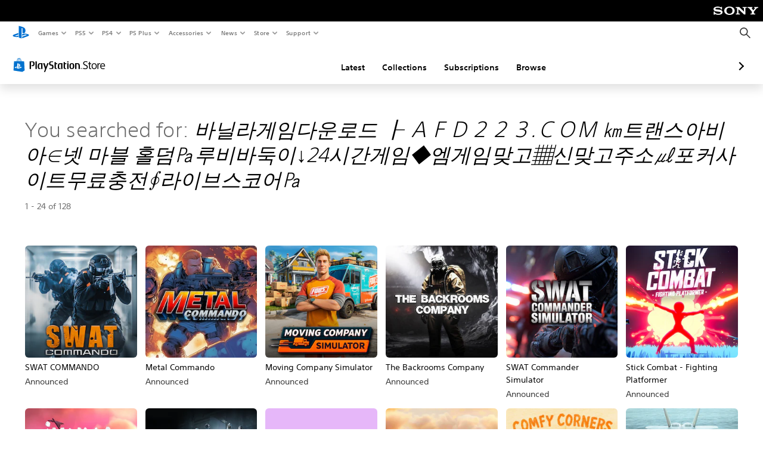

--- FILE ---
content_type: text/html; charset=utf-8
request_url: https://store.playstation.com/en-bg/search/%EB%B0%94%EB%8B%90%EB%9D%BC%EA%B2%8C%EC%9E%84%EB%8B%A4%EC%9A%B4%EB%A1%9C%EB%93%9C%20%E2%94%A0%20%EF%BC%A1%EF%BC%A6%EF%BC%A4%EF%BC%92%EF%BC%92%EF%BC%93.%EF%BC%A3%EF%BC%AF%EF%BC%AD%20%E3%8E%9E%ED%8A%B8%EB%9E%9C%EC%8A%A4%EC%95%84%EB%B9%84%EC%95%84%E2%88%88%EB%84%B7%20%EB%A7%88%EB%B8%94%20%ED%99%80%EB%8D%A4%E3%8E%A9%EB%A3%A8%EB%B9%84%EB%B0%94%EB%91%91%EC%9D%B4%E2%86%9324%EC%8B%9C%EA%B0%84%EA%B2%8C%EC%9E%84%E2%97%86%EC%97%A0%EA%B2%8C%EC%9E%84%EB%A7%9E%EA%B3%A0%E2%96%A6%EC%8B%A0%EB%A7%9E%EA%B3%A0%EC%A3%BC%EC%86%8C%E3%8E%95%ED%8F%AC%EC%BB%A4%EC%82%AC%EC%9D%B4%ED%8A%B8%EB%AC%B4%EB%A3%8C%EC%B6%A9%EC%A0%84%E2%88%AE%EB%9D%BC%EC%9D%B4%EB%B8%8C%EC%8A%A4%EC%BD%94%EC%96%B4%E3%8E%A9/
body_size: 34331
content:
<!DOCTYPE html><html class="psw-root psw-rem-base" dir="ltr" lang="en-bg"><head><meta name="wca-ssr-version" content="3.38.1-1.0" /><meta name="wca-locale" content="en-BG" /><meta name="wca-theme" content="dark" /><script id="wca-config-overrides" type="application/json">
    {"feature":{"enableOneTrustScript":true,"enableBundling":true},"client":{"webCheckout":{"clientId":"2eb25762-877f-4140-b341-7c7e14c19f98"}}}</script>
  <link rel="preconnect" href="https://static.playstation.com" crossorigin />
    <link rel="dns-prefetch" href="https://static.playstation.com" />
    <link rel="preconnect" href="https://web.np.playstation.com/api/graphql/v1" />
    <link rel="dns-prefetch" href="https://web.np.playstation.com/api/graphql/v1" />
    <link rel="preconnect" href="https://image.api.playstation.com" crossorigin />
    <link rel="dns-prefetch" href="https://image.api.playstation.com" />
    
    <link rel="dns-prefetch" href="https://checkout.playstation.com" />
    
    
    <link rel="preconnect" href="https://cdn.cookielaw.org" crossorigin />
    <link rel="dns-prefetch" href="https://cdn.cookielaw.org" />

    <link rel="stylesheet" href="https://static.playstation.com/font-stack/v1/css/font-all-no-italic.css" />
    <link rel="stylesheet" href="https://static.playstation.com/base-styles/v0/psw-styles.css" />
    <script id="wca-config" type="application/json">
      {"env":"production","name":"@sie-private/web-commerce-anywhere","version":"3.38.1-1.0","gitBranch":"default-branch","gitSha":"24bb1e7a8b48bc7eb1fadfe2e23fd6c46a9e5713","psnAppVersion":"@sie-private/web-commerce-anywhere/3.38.1-1.0-24bb1e7a8b48bc7eb1fadfe2e23fd6c46a9e5713","isoenv":"psnnp/np","client":{"downloadHref":"https://library.playstation.com/recently-purchased","activateConsoleHref":"https://id.sonyentertainmentnetwork.com/id/management_ca/#/p/device_management","wishlistHref":"https://library.playstation.com/wishlist","webStore":{"origin":"https://store.playstation.com"},"cookieMonster":{"origin":"https://id.sonyentertainmentnetwork.com"},"productUrlSchema":"https://store.playstation.com/{locale}/product/{productId}","evidon":{"origin":"https://c.evidon.com"},"oneTrust":{"origin":"https://cdn.cookielaw.org"},"publicPath":"https://static.playstation.com/wca/v2/","manifest":{"src":{"core":{"js":["https://static.playstation.com/wca/v2/js/common.d9ef208fe1895fc702e3.js","https://static.playstation.com/wca/v2/js/ui-components.aac961be3474d7bb0f4d.js","https://static.playstation.com/wca/v2/js/main.c1fef32da341f2b6b0af.js","https://static.playstation.com/wca/v2/js/network.337266fc67495b7c257b.js","https://static.playstation.com/wca/v2/js/telemetry.6ec00fd5b9ec4ab72f9c.js","https://static.playstation.com/wca/v2/js/ui-framework.b63e4dd729e6360e79ce.js"],"css":[]},"addOns":{"js":["https://static.playstation.com/wca/v2/js/addOns.329b0b20c948f501210c.js"],"css":[]},"compatibilityNotices":{"js":["https://static.playstation.com/wca/v2/js/compatibilityNotices.4bad176cfd2848a2d681.js"],"css":[]},"contentRating":{"js":["https://static.playstation.com/wca/v2/js/contentRating.75650c0b94313f32fd06.js"],"css":[]},"ctaWithPrice":{},"footer":{"js":["https://static.playstation.com/wca/v2/js/footer.1743da32ab5a7c3c6139.js"],"css":[]},"friendsWhoPlay":{"js":["https://static.playstation.com/wca/v2/js/friendsWhoPlay.e8897ef5f4510737fc4e.js"],"css":[]},"gameBackgroundImage":{"js":["https://static.playstation.com/wca/v2/js/gameBackgroundImage.0e94ab9e2655d6d6dc0d.js"],"css":[]},"gameInfo":{"js":["https://static.playstation.com/wca/v2/js/gameInfo.069a7f4d6317e618f13e.js"],"css":[]},"gameOverview":{},"gameTitle":{"js":["https://static.playstation.com/wca/v2/js/gameTitle.5a104794d5281ef18414.js"],"css":[]},"legalText":{"js":["https://static.playstation.com/wca/v2/js/legalText.dfcacc708e696eb24e8d.js"],"css":[]},"upsell":{"js":["https://static.playstation.com/wca/v2/js/upsell.b6bbd1e97800364f9a38.js"],"css":[]},"accessibilityFeatures":{"js":["https://static.playstation.com/wca/v2/js/accessibilityFeatures.0d09b51209a6323f5657.js"],"css":[]},"mediaCarousel":{"js":["https://static.playstation.com/wca/v2/js/mediaCarousel.9b57948b2c02a0c26873.js"],"css":[]},"physicalProductMetadata":{"js":["https://static.playstation.com/wca/v2/js/physicalProductMetadata.7726a1be95f3a3d542f4.js"],"css":[]},"starRating":{"js":["https://static.playstation.com/wca/v2/js/starRating.00f55df96631007e37b9.js"],"css":[]},"tierDiscountBadge":{"js":["https://static.playstation.com/wca/v2/js/tierDiscountBadge.fb7a86fadc03605381b0.js"],"css":[]},"tierSelector":{"js":["https://static.playstation.com/wca/v2/js/tierSelector.7a9fb1014dcc5fe4a32e.js"],"css":[]},"tierSelectorFull":{"js":["https://static.playstation.com/wca/v2/js/tierSelectorFull.45c68dc1e41dff76f83c.js"],"css":[]}},"gensen":{"ar-ae":"https://static.playstation.com/wca/v2/gensen/ar-ae.7a47a09c.json","en-us":"https://static.playstation.com/wca/v2/gensen/en-us.b7eb197f.json","en-gb":"https://static.playstation.com/wca/v2/gensen/en-gb.11e880ea.json","bg-bg":"https://static.playstation.com/wca/v2/gensen/bg-bg.3f3762ee.json","cs-cz":"https://static.playstation.com/wca/v2/gensen/cs-cz.51dc4b11.json","da-dk":"https://static.playstation.com/wca/v2/gensen/da-dk.d284f326.json","de-de":"https://static.playstation.com/wca/v2/gensen/de-de.060eba4d.json","el-gr":"https://static.playstation.com/wca/v2/gensen/el-gr.c677e162.json","es-419":"https://static.playstation.com/wca/v2/gensen/es-419.0ddabf01.json","es-es":"https://static.playstation.com/wca/v2/gensen/es-es.23a479e4.json","fi-fi":"https://static.playstation.com/wca/v2/gensen/fi-fi.3d838c57.json","fr-ca":"https://static.playstation.com/wca/v2/gensen/fr-ca.bacd9c22.json","fr-fr":"https://static.playstation.com/wca/v2/gensen/fr-fr.50c5b0f0.json","he-il":"https://static.playstation.com/wca/v2/gensen/he-il.874e60f9.json","hr-hr":"https://static.playstation.com/wca/v2/gensen/hr-hr.867fccb0.json","hu-hu":"https://static.playstation.com/wca/v2/gensen/hu-hu.b26619ab.json","id-id":"https://static.playstation.com/wca/v2/gensen/id-id.8e1106e3.json","it-it":"https://static.playstation.com/wca/v2/gensen/it-it.46300acd.json","ja-jp":"https://static.playstation.com/wca/v2/gensen/ja-jp.1d2d9893.json","ko-kr":"https://static.playstation.com/wca/v2/gensen/ko-kr.23033b2b.json","nl-nl":"https://static.playstation.com/wca/v2/gensen/nl-nl.ef75e762.json","no-no":"https://static.playstation.com/wca/v2/gensen/no-no.b8149367.json","pl-pl":"https://static.playstation.com/wca/v2/gensen/pl-pl.e38a45ad.json","pt-br":"https://static.playstation.com/wca/v2/gensen/pt-br.259d7c1c.json","pt-pt":"https://static.playstation.com/wca/v2/gensen/pt-pt.e97edb5a.json","ro-ro":"https://static.playstation.com/wca/v2/gensen/ro-ro.1c8fa435.json","ru-ru":"https://static.playstation.com/wca/v2/gensen/ru-ru.058fb043.json","sk-sk":"https://static.playstation.com/wca/v2/gensen/sk-sk.f30b3446.json","sl-si":"https://static.playstation.com/wca/v2/gensen/sl-si.3477a66f.json","sr-rs":"https://static.playstation.com/wca/v2/gensen/sr-rs.059fe81c.json","sv-se":"https://static.playstation.com/wca/v2/gensen/sv-se.fcc973d1.json","th-th":"https://static.playstation.com/wca/v2/gensen/th-th.fbf42ee1.json","tr-tr":"https://static.playstation.com/wca/v2/gensen/tr-tr.b3176ac0.json","uk-ua":"https://static.playstation.com/wca/v2/gensen/uk-ua.c029e357.json","vi-vn":"https://static.playstation.com/wca/v2/gensen/vi-vn.6258b0e1.json","zh-hans":"https://static.playstation.com/wca/v2/gensen/zh-hans.a739e2f3.json","zh-hant":"https://static.playstation.com/wca/v2/gensen/zh-hant.cba414d8.json","zz-zz":"https://static.playstation.com/wca/v2/gensen/zz-zz.faa6b36f.json"}},"session":{"isSignedInCookie":"isSignedIn"},"webCheckout":{"name":"embeddedcart","clientId":"2dec2b13-57dc-4966-8294-6df0d627e109","origin":"https://checkout.playstation.com","loadTimeout":30000,"unifiedCartEnabled":false},"webCommerceAnywhere":{"origin":"https://web-commerce-anywhere.playstation.com"}},"staticAsset":{"iconOrigin":"https://static.playstation.com/icons/v0/","imageOrigin":"https://static.playstation.com/images/v0/","imageManagerOrigin":"https://image.api.playstation.com","fontsMain":"https://static.playstation.com/font-stack/v1/css/font-all-no-italic.css","stylesMain":"https://static.playstation.com/base-styles/v0/psw-styles.css"},"feature":{"queryWhitelist":true,"telemetryReporting":true,"enableUpsellCtas":true,"enableWishlistCta":true,"telemetrySamplingThreshold":10,"evidonNoticeEnabled":false,"enableEvidonScript":false,"oneTrustNoticeEnabled":true,"enableOneTrustScript":true,"enableBundling":false,"enableTierSelectorFull":false,"enableDynamicBenefitList":false},"service":{"gql":{"origin":"https://web.np.playstation.com/api/graphql/v1"},"sbahn":{"proxyUrl":null}}}
    </script>
    <script defer crossorigin src="https://static.playstation.com/wca/v2/js/common.d9ef208fe1895fc702e3.js" type="application/javascript"></script><script defer crossorigin src="https://static.playstation.com/wca/v2/js/ui-components.aac961be3474d7bb0f4d.js" type="application/javascript"></script><script defer crossorigin src="https://static.playstation.com/wca/v2/js/main.c1fef32da341f2b6b0af.js" type="application/javascript"></script><script defer crossorigin src="https://static.playstation.com/wca/v2/js/network.337266fc67495b7c257b.js" type="application/javascript"></script><script defer crossorigin src="https://static.playstation.com/wca/v2/js/telemetry.6ec00fd5b9ec4ab72f9c.js" type="application/javascript"></script><script defer crossorigin src="https://static.playstation.com/wca/v2/js/ui-framework.b63e4dd729e6360e79ce.js" type="application/javascript"></script><link href="/static/lib/shared-nav/3.4.1/shared-nav.css" rel="stylesheet"/><meta charSet="utf-8"/><meta content="width=device-width, initial-scale=1.0" name="viewport"/><meta content="app-id=410896080, app-argument=undefined" name="apple-itunes-app"/><meta content="app-id=com.scee.psxandroid" name="google-play-app"/><script type="text/javascript"></script><meta content="noindex" name="robots"/><title></title><meta name="next-head-count" content="7"/><link rel="preload" href="/_next/static/css/d53c2f74c839deb5e101.css" as="style"/><link rel="stylesheet" href="/_next/static/css/d53c2f74c839deb5e101.css" data-n-g=""/><noscript data-n-css=""></noscript><link rel="preload" href="/_next/static/chunks/main-ca7b80acc7bbec78ba05.js" as="script"/><link rel="preload" href="/_next/static/chunks/webpack-245f049e565ebf942e09.js" as="script"/><link rel="preload" href="/_next/static/chunks/framework.68b3175f3d0df8a5618e.js" as="script"/><link rel="preload" href="/_next/static/chunks/cfb6898d.45dbb78aa0e140ed05e2.js" as="script"/><link rel="preload" href="/_next/static/chunks/3c8b77c8.aa7b1b6f91e19c32fa63.js" as="script"/><link rel="preload" href="/_next/static/chunks/dc7bb264.9d6fe42efd25d4b8badd.js" as="script"/><link rel="preload" href="/_next/static/chunks/commons.01b0f1b471b5280051e6.js" as="script"/><link rel="preload" href="/_next/static/chunks/4c41f019eb924e60be110f6eafddb5eb4b6f0fc1.31039f515549f1abfb5c.js" as="script"/><link rel="preload" href="/_next/static/chunks/43de67f13305869fa317531a132748d128d21601.6ee21650d4b379c4a751.js" as="script"/><link rel="preload" href="/_next/static/chunks/pages/_app-5bcc0cc102616793df9e.js" as="script"/><link rel="preload" href="/_next/static/chunks/68f504b0.bf05deb9e1510cd19b4f.js" as="script"/><link rel="preload" href="/_next/static/chunks/66b2f55f471b2e3962a62a30b80d0986d332d7c0.8a9fa9a6947d6cf3bbf4.js" as="script"/><link rel="preload" href="/_next/static/chunks/28e79940fb9c60f1935980fe51b27102b8632357.bfac4e5ecce381860a99.js" as="script"/><link rel="preload" href="/_next/static/chunks/6d3e91a3b6757f6b1824dc6c23bc26e83b883e18.69252332848c03545f07.js" as="script"/><link rel="preload" href="/_next/static/chunks/pages/%5Blocale%5D/search/%5BsearchTerm%5D/%5B%5B...page%5D%5D-3e1b1a0a58d0d37a7cd3.js" as="script"/></head><div><header id="shared-nav-root">
  <!-- psn shared navigation -->
  <!-- version=3.4.1 -->
  <!-- build=unknown -->
  <!-- date=2025-12-12T22:10:50.903Z -->
  <div id="shared-nav-container" class="shared-nav-container--minimized">
    <section id="shared-nav" class="shared-nav--ssr">

      <nav class="shared-nav shared-nav--menu-closed" data-jetstream-ssr-nav-container="true">
        <span class="shared-nav__ps-logo-container"><a class="shared-nav-ps-logo-link dtm-no-track" href="https://www.playstation.com/en-bg" aria-label="PlayStation&nbsp;Home">
        
    <svg aria-hidden="true" focusable="false" class="shared-nav-ps-logo" width="50px" height="50px" version="1.1" xmlns="http://www.w3.org/2000/svg" xmlns:xlink="http://www.w3.org/1999/xlink" viewBox="0 0 50 50">
      <g>
        <g>
          <path d="M5.8,32.1C4.3,33.1,4.8,35,8,35.9c3.3,1.1,6.9,1.4,10.4,0.8c0.2,0,0.4-0.1,0.5-0.1v-3.4l-3.4,1.1
       c-1.3,0.4-2.6,0.5-3.9,0.2c-1-0.3-0.8-0.9,0.4-1.4l6.9-2.4V27l-9.6,3.3C8.1,30.7,6.9,31.3,5.8,32.1z M29,17.1v9.7
       c4.1,2,7.3,0,7.3-5.2c0-5.3-1.9-7.7-7.4-9.6C26,11,23,10.1,20,9.5v28.9l7,2.1V16.2c0-1.1,0-1.9,0.8-1.6C28.9,14.9,29,16,29,17.1z
        M42,29.8c-2.9-1-6-1.4-9-1.1c-1.6,0.1-3.1,0.5-4.5,1l-0.3,0.1v3.9l6.5-2.4c1.3-0.4,2.6-0.5,3.9-0.2c1,0.3,0.8,0.9-0.4,1.4
       l-10,3.7V40L42,34.9c1-0.4,1.9-0.9,2.7-1.7C45.4,32.2,45.1,30.8,42,29.8z" fill="#0070d1"></path>
        </g>
      </g>
    </svg>
  
      </a></span>
        <div class="shared-nav__primary-parent">
          <ul class="shared-nav__primary shared-nav-list">
            <li class="shared-nav__primary-item"><button class="shared-nav__primary-button shared-nav-button shared-nav-icon shared-nav-icon--chevron-after dtm-no-track shared-nav-mobile-icon shared-nav-icon--gaming" id="menu-button-primary--msg-games">Games</button>
              <div class="shared-nav__secondary-parent shared-nav__secondary-parent--msg_games">
                <div class="shared-nav__secondary-container">
                  <div id="shared-nav__secondary-header--msg-games" class="shared-nav__secondary-header">
                    <button class="shared-nav__secondary-header-toggle shared-nav-button shared-nav-icon shared-nav-icon--hamburger">
                      Games
                    </button>
                  </div>
                  <ul class="shared-nav__secondary shared-nav-list">
                    <li class="shared-nav__secondary-item"><a id="link-secondary--msg-games-msg-ps5" class="shared-nav__secondary-anchor shared-nav-anchor dtm-no-track shared-nav-link-icon shared-nav-link-icon--ps5games" href="https://www.playstation.com/en-bg/ps5/games/?smcid=other%3Aen-bg%3Ablank%3Aprimary%20nav%3Amsg-games%3Aps5">
                        <span class="shared-nav-icon-text">PS5</span>
                      </a></li>
                    <li class="shared-nav__secondary-item"><a id="link-secondary--msg-games-msg-ps4" class="shared-nav__secondary-anchor shared-nav-anchor dtm-no-track shared-nav-link-icon shared-nav-link-icon--ps4progames" href="https://www.playstation.com/en-bg/ps4/ps4-games/?smcid=other%3Aen-bg%3Ablank%3Aprimary%20nav%3Amsg-games%3Aps4">
                        <span class="shared-nav-icon-text">PS4</span>
                      </a></li>
                    <li class="shared-nav__secondary-item"><a id="link-secondary--msg-games-msg-ps-vr2" class="shared-nav__secondary-anchor shared-nav-anchor dtm-no-track shared-nav-link-icon shared-nav-link-icon--psvr2" href="https://www.playstation.com/en-bg/ps-vr2/games/?smcid=other%3Aen-bg%3Ablank%3Aprimary%20nav%3Amsg-games%3Aps-vr2">
                        <span class="shared-nav-icon-text">PS VR2</span>
                      </a></li>
                    <li class="shared-nav__secondary-item"><a id="link-secondary--msg-games-msg-pc" class="shared-nav__secondary-anchor shared-nav-anchor dtm-no-track shared-nav-link-icon shared-nav-link-icon--pc" href="https://www.playstation.com/en-bg/games/pc-games/?smcid=other%3Aen-bg%3Ablank%3Aprimary%20nav%3Amsg-games%3Apc">
                        <span class="shared-nav-icon-text">PC</span>
                      </a></li>
                    <li class="shared-nav__secondary-item"><a id="link-secondary--msg-games-msg-ps-plus" class="shared-nav__secondary-anchor shared-nav-anchor dtm-no-track shared-nav-link-icon shared-nav-link-icon--psplusgames" href="https://www.playstation.com/en-bg/ps-plus/games/?smcid=other%3Aen-bg%3Ablank%3Aprimary%20nav%3Amsg-games%3Aps-plus">
                        <span class="shared-nav-icon-text">PS Plus</span>
                      </a></li>
                  </ul>
                </div>
              </div>
            </li>
            <li class="shared-nav__primary-item"><button class="shared-nav__primary-button shared-nav-button shared-nav-icon shared-nav-icon--chevron-after dtm-no-track shared-nav-mobile-icon shared-nav-icon--ps5" id="menu-button-primary--msg-ps5">PS5</button>
              <div class="shared-nav__secondary-parent shared-nav__secondary-parent--msg_ps5">
                <div class="shared-nav__secondary-container">
                  <div id="shared-nav__secondary-header--msg-ps5" class="shared-nav__secondary-header">
                    <button class="shared-nav__secondary-header-toggle shared-nav-button shared-nav-icon shared-nav-icon--hamburger">
                      PS5
                    </button>
                  </div>
                  <ul class="shared-nav__secondary shared-nav-list">
                    <li class="shared-nav__secondary-item"><a id="link-secondary--msg-ps5-msg-ps5" class="shared-nav__secondary-anchor shared-nav-anchor dtm-no-track shared-nav-link-icon shared-nav-link-icon--ps5" href="https://www.playstation.com/en-bg/ps5/?smcid=other%3Aen-bg%3Ablank%3Aprimary%20nav%3Amsg-ps5%3Aps5">
                        <span class="shared-nav-icon-text">PS5</span>
                      </a></li>
                    <li class="shared-nav__secondary-item"><a id="link-secondary--msg-ps5-msg-ps5-pro" class="shared-nav__secondary-anchor shared-nav-anchor dtm-no-track shared-nav-link-icon shared-nav-link-icon--ps5pro" href="https://www.playstation.com/en-bg/ps5/ps5-pro/?smcid=other%3Aen-bg%3Ablank%3Aprimary%20nav%3Amsg-ps5%3Aps5-pro">
                        <span class="shared-nav-icon-text">PS5 Pro</span>
                      </a></li>
                    <li class="shared-nav__secondary-item"><a id="link-secondary--msg-ps5-msg-games" class="shared-nav__secondary-anchor shared-nav-anchor dtm-no-track shared-nav-link-icon shared-nav-link-icon--games" href="https://www.playstation.com/en-bg/ps5/games/?smcid=other%3Aen-bg%3Ablank%3Aprimary%20nav%3Amsg-ps5%3Agames">
                        <span class="shared-nav-icon-text">Games</span>
                      </a></li>
                    <li class="shared-nav__secondary-item"><a id="link-secondary--msg-ps5-msg-controllers" class="shared-nav__secondary-anchor shared-nav-anchor dtm-no-track shared-nav-link-icon shared-nav-link-icon--dualSense" href="https://www.playstation.com/en-bg/accessories/#controllers/?smcid=other%3Aen-bg%3Ablank%3Aprimary%20nav%3Amsg-ps5%3Acontrollers">
                        <span class="shared-nav-icon-text">Controllers</span>
                      </a></li>
                    <li class="shared-nav__secondary-item"><a id="link-secondary--msg-ps5-msg-ps-vr2" class="shared-nav__secondary-anchor shared-nav-anchor dtm-no-track shared-nav-link-icon shared-nav-link-icon--psvr2" href="https://www.playstation.com/en-bg/ps-vr2/?smcid=other%3Aen-bg%3Ablank%3Aprimary%20nav%3Amsg-ps5%3Aps-vr2">
                        <span class="shared-nav-icon-text">PS VR2</span>
                      </a></li>
                    <li class="shared-nav__secondary-item"><a id="link-secondary--msg-ps5-msg-accessories-audio" class="shared-nav__secondary-anchor shared-nav-anchor dtm-no-track shared-nav-link-icon shared-nav-link-icon--pulse" href="https://www.playstation.com/en-bg/accessories/#headsets/?smcid=other%3Aen-bg%3Ablank%3Aprimary%20nav%3Amsg-ps5%3Aaudio">
                        <span class="shared-nav-icon-text">Audio</span>
                      </a></li>
                  </ul>
                </div>
              </div>
            </li>
            <li class="shared-nav__primary-item"><button class="shared-nav__primary-button shared-nav-button shared-nav-icon shared-nav-icon--chevron-after dtm-no-track shared-nav-mobile-icon shared-nav-icon--ps4" id="menu-button-primary--msg-ps4">PS4</button>
              <div class="shared-nav__secondary-parent shared-nav__secondary-parent--msg_ps4">
                <div class="shared-nav__secondary-container">
                  <div id="shared-nav__secondary-header--msg-ps4" class="shared-nav__secondary-header">
                    <button class="shared-nav__secondary-header-toggle shared-nav-button shared-nav-icon shared-nav-icon--hamburger">
                      PS4
                    </button>
                  </div>
                  <ul class="shared-nav__secondary shared-nav-list">
                    <li class="shared-nav__secondary-item"><a id="link-secondary--msg-ps4-msg-console" class="shared-nav__secondary-anchor shared-nav-anchor dtm-no-track shared-nav-link-icon shared-nav-link-icon--ps4pro" href="https://www.playstation.com/en-bg/ps4/?smcid=other%3Aen-bg%3Ablank%3Aprimary%20nav%3Amsg-ps4%3Aconsole">
                        <span class="shared-nav-icon-text">Console</span>
                      </a></li>
                    <li class="shared-nav__secondary-item"><a id="link-secondary--msg-ps4-msg-games" class="shared-nav__secondary-anchor shared-nav-anchor dtm-no-track shared-nav-link-icon shared-nav-link-icon--games" href="https://www.playstation.com/en-bg/ps4/ps4-games/?smcid=other%3Aen-bg%3Ablank%3Aprimary%20nav%3Amsg-ps4%3Agames">
                        <span class="shared-nav-icon-text">Games</span>
                      </a></li>
                    <li class="shared-nav__secondary-item"><a id="link-secondary--msg-ps4-msg-controllers" class="shared-nav__secondary-anchor shared-nav-anchor dtm-no-track shared-nav-link-icon shared-nav-link-icon--dualShock" href="https://www.playstation.com/en-bg/accessories/dualshock-4-wireless-controller/?smcid=other%3Aen-bg%3Ablank%3Aprimary%20nav%3Amsg-ps4%3Acontrollers">
                        <span class="shared-nav-icon-text">Controllers</span>
                      </a></li>
                    <li class="shared-nav__secondary-item"><a id="link-secondary--msg-ps4-msg-headsets" class="shared-nav__secondary-anchor shared-nav-anchor dtm-no-track shared-nav-link-icon shared-nav-link-icon--pulse" href="https://www.playstation.com/en-bg/accessories/pulse-3d-wireless-headset/?smcid=other%3Aen-bg%3Ablank%3Aprimary%20nav%3Amsg-ps4%3Aheadsets">
                        <span class="shared-nav-icon-text">Headsets</span>
                      </a></li>
                  </ul>
                </div>
              </div>
            </li>
            <li class="shared-nav__primary-item"><button class="shared-nav__primary-button shared-nav-button shared-nav-icon shared-nav-icon--chevron-after dtm-no-track shared-nav-mobile-icon shared-nav-icon--psplus" id="menu-button-primary--msg-ps-plus">PS Plus</button>
              <div class="shared-nav__secondary-parent shared-nav__secondary-parent--msg_ps_plus">
                <div class="shared-nav__secondary-container">
                  <div id="shared-nav__secondary-header--msg-ps-plus" class="shared-nav__secondary-header">
                    <button class="shared-nav__secondary-header-toggle shared-nav-button shared-nav-icon shared-nav-icon--hamburger">
                      PS Plus
                    </button>
                  </div>
                  <ul class="shared-nav__secondary shared-nav-list">
                    <li class="shared-nav__secondary-item"><a id="link-secondary--msg-ps-plus-msg-subscribe" class="shared-nav__secondary-anchor shared-nav-anchor dtm-no-track shared-nav-link-icon shared-nav-link-icon--psplus" href="https://www.playstation.com/en-bg/ps-plus/?smcid=other%3Aen-bg%3Ablank%3Aprimary%20nav%3Amsg-ps-plus%3Asubscribe">
                        <span class="shared-nav-icon-text">Subscribe</span>
                      </a></li>
                    <li class="shared-nav__secondary-item"><a id="link-secondary--msg-ps-plus-msg-whats-new" class="shared-nav__secondary-anchor shared-nav-anchor dtm-no-track shared-nav-link-icon shared-nav-link-icon--events" href="https://www.playstation.com/en-bg/ps-plus/whats-new/?smcid=other%3Aen-bg%3Ablank%3Aprimary%20nav%3Amsg-ps-plus%3Awhats-new">
                        <span class="shared-nav-icon-text">What's New</span>
                      </a></li>
                    <li class="shared-nav__secondary-item"><a id="link-secondary--msg-ps-plus-msg-all-games" class="shared-nav__secondary-anchor shared-nav-anchor dtm-no-track shared-nav-link-icon shared-nav-link-icon--games" href="https://www.playstation.com/en-bg/ps-plus/games/?smcid=other%3Aen-bg%3Ablank%3Aprimary%20nav%3Amsg-ps-plus%3Aall-games">
                        <span class="shared-nav-icon-text">All Games</span>
                      </a></li>
                  </ul>
                </div>
              </div>
            </li>
            <li class="shared-nav__primary-item"><button class="shared-nav__primary-button shared-nav-button shared-nav-icon shared-nav-icon--chevron-after dtm-no-track shared-nav-mobile-icon shared-nav-icon--allAccesories" id="menu-button-primary--msg-accessories">Accessories</button>
              <div class="shared-nav__secondary-parent shared-nav__secondary-parent--msg_accessories">
                <div class="shared-nav__secondary-container">
                  <div id="shared-nav__secondary-header--msg-accessories" class="shared-nav__secondary-header">
                    <button class="shared-nav__secondary-header-toggle shared-nav-button shared-nav-icon shared-nav-icon--hamburger">
                      Accessories
                    </button>
                  </div>
                  <ul class="shared-nav__secondary shared-nav-list">
                    <li class="shared-nav__secondary-item"><a id="link-secondary--msg-accessories-msg-ps5-controllers" class="shared-nav__secondary-anchor shared-nav-anchor dtm-no-track shared-nav-link-icon shared-nav-link-icon--dualSense" href="https://www.playstation.com/en-bg/accessories/#controllers/?smcid=other%3Aen-bg%3Ablank%3Aprimary%20nav%3Amsg-accessories%3Aps5-controllers">
                        <span class="shared-nav-icon-text">PS5 controllers</span>
                      </a></li>
                    <li class="shared-nav__secondary-item"><a id="link-secondary--msg-accessories-msg-psportal" class="shared-nav__secondary-anchor shared-nav-anchor dtm-no-track shared-nav-link-icon shared-nav-link-icon--psportal" href="https://www.playstation.com/en-bg/accessories/playstation-portal-remote-player/?smcid=other%3Aen-bg%3Ablank%3Aprimary%20nav%3Amsg-accessories%3Aplaystation-portal-remote-player">
                        <span class="shared-nav-icon-text">PlayStation Portal Remote Player</span>
                      </a></li>
                    <li class="shared-nav__secondary-item"><a id="link-secondary--msg-accessories-msg-ps-vr2" class="shared-nav__secondary-anchor shared-nav-anchor dtm-no-track shared-nav-link-icon shared-nav-link-icon--psvr2" href="https://www.playstation.com/en-bg/ps-vr2/?smcid=other%3Aen-bg%3Ablank%3Aprimary%20nav%3Amsg-accessories%3Aps-vr2">
                        <span class="shared-nav-icon-text">PS VR2</span>
                      </a></li>
                    <li class="shared-nav__secondary-item"><a id="link-secondary--msg-accessories-msg-accessories-audio" class="shared-nav__secondary-anchor shared-nav-anchor dtm-no-track shared-nav-link-icon shared-nav-link-icon--pulse" href="https://www.playstation.com/en-bg/accessories/#headsets/?smcid=other%3Aen-bg%3Ablank%3Aprimary%20nav%3Amsg-accessories%3Aaudio">
                        <span class="shared-nav-icon-text">Audio</span>
                      </a></li>
                    <li class="shared-nav__secondary-item"><a id="link-secondary--msg-accessories-msg-all-accessories" class="shared-nav__secondary-anchor shared-nav-anchor dtm-no-track shared-nav-link-icon shared-nav-link-icon--allAccessories" href="https://www.playstation.com/en-bg/accessories/?smcid=other%3Aen-bg%3Ablank%3Aprimary%20nav%3Amsg-accessories%3Aall-accessories">
                        <span class="shared-nav-icon-text">All accessories</span>
                      </a></li>
                  </ul>
                </div>
              </div>
            </li>
            <li class="shared-nav__primary-item"><button class="shared-nav__primary-button shared-nav-button shared-nav-icon shared-nav-icon--chevron-after dtm-no-track shared-nav-mobile-icon shared-nav-icon--news" id="menu-button-primary--msg-news">News</button>
              <div class="shared-nav__secondary-parent shared-nav__secondary-parent--msg_news">
                <div class="shared-nav__secondary-container">
                  <div id="shared-nav__secondary-header--msg-news" class="shared-nav__secondary-header">
                    <button class="shared-nav__secondary-header-toggle shared-nav-button shared-nav-icon shared-nav-icon--hamburger">
                      News
                    </button>
                  </div>
                  <ul class="shared-nav__secondary shared-nav-list">
                    <li class="shared-nav__secondary-item"><a id="link-secondary--msg-news-msg-ps-blog" class="shared-nav__secondary-anchor shared-nav-anchor dtm-no-track shared-nav-link-icon shared-nav-link-icon--psblog" href="https://blog.playstation.com/?smcid=other%3Aen-bg%3Ablank%3Aprimary%20nav%3Amsg-news%3Aps-blog">
                        <span class="shared-nav-icon-text">PS Blog</span>
                      </a></li>
                    <li class="shared-nav__secondary-item"><a id="link-secondary--msg-news-msg-month-ps" class="shared-nav__secondary-anchor shared-nav-anchor dtm-no-track shared-nav-link-icon shared-nav-link-icon--events" href="https://www.playstation.com/en-bg/editorial/this-month-on-playstation/?smcid=other%3Aen-bg%3Ablank%3Aprimary%20nav%3Amsg-news%3Athis-month-on-playstation">
                        <span class="shared-nav-icon-text">This Month on PlayStation</span>
                      </a></li>
                  </ul>
                </div>
              </div>
            </li>
            <li class="shared-nav__primary-item"><button class="shared-nav__primary-button shared-nav-button shared-nav-icon shared-nav-icon--chevron-after dtm-no-track shared-nav-mobile-icon shared-nav-icon--store" id="menu-button-primary--msg-store">Store</button>
              <div class="shared-nav__secondary-parent shared-nav__secondary-parent--msg_store">
                <div class="shared-nav__secondary-container">
                  <div id="shared-nav__secondary-header--msg-store" class="shared-nav__secondary-header">
                    <button class="shared-nav__secondary-header-toggle shared-nav-button shared-nav-icon shared-nav-icon--hamburger">
                      Store
                    </button>
                  </div>
                  <ul class="shared-nav__secondary shared-nav-list">
                    <li class="shared-nav__secondary-item"><a id="link-secondary--msg-store-msg-buy-games" class="shared-nav__secondary-anchor shared-nav-anchor dtm-no-track shared-nav-link-icon shared-nav-link-icon--psstore" href="https://store.playstation.com/en-bg/?smcid=other%3Aen-bg%3Ablank%3Aprimary%20nav%3Amsg-store%3Abuy-games">
                        <span class="shared-nav-icon-text">Buy games</span>
                      </a></li>
                    <li class="shared-nav__secondary-item"><a id="link-secondary--msg-store-msg-subscribe-ps-plus" class="shared-nav__secondary-anchor shared-nav-anchor dtm-no-track shared-nav-link-icon shared-nav-link-icon--psplus" href="https://www.playstation.com/en-bg/ps-plus/?smcid=other%3Aen-bg%3Ablank%3Aprimary%20nav%3Amsg-store%3Asubscribe-to-ps-plus">
                        <span class="shared-nav-icon-text">Subscribe to PS Plus</span>
                      </a></li>
                  </ul>
                </div>
              </div>
            </li>
            <li class="shared-nav__primary-item"><button class="shared-nav__primary-button shared-nav-button shared-nav-icon shared-nav-icon--chevron-after dtm-no-track shared-nav-mobile-icon shared-nav-icon--help" id="menu-button-primary--msg-support">Support</button>
              <div class="shared-nav__secondary-parent shared-nav__secondary-parent--msg_support">
                <div class="shared-nav__secondary-container">
                  <div id="shared-nav__secondary-header--msg-support" class="shared-nav__secondary-header">
                    <button class="shared-nav__secondary-header-toggle shared-nav-button shared-nav-icon shared-nav-icon--hamburger">
                      Support
                    </button>
                  </div>
                  <ul class="shared-nav__secondary shared-nav-list">
                    <li class="shared-nav__secondary-item"><a id="link-secondary--msg-support-msg-support" class="shared-nav__secondary-anchor shared-nav-anchor dtm-no-track shared-nav-link-icon shared-nav-link-icon--helpandsupport" href="https://www.playstation.com/en-bg/support/?smcid=other%3Aen-bg%3Ablank%3Aprimary%20nav%3Amsg-support%3Asupport">
                        <span class="shared-nav-icon-text">Support</span>
                      </a></li>
                    <li class="shared-nav__secondary-item"><a id="link-secondary--msg-support-msg-psn-status" class="shared-nav__secondary-anchor shared-nav-anchor dtm-no-track shared-nav-link-icon shared-nav-link-icon--psnstatus" href="https://status.playstation.com/?smcid=other%3Aen-bg%3Ablank%3Aprimary%20nav%3Amsg-support%3Aservice-status">
                        <span class="shared-nav-icon-text">Service Status</span>
                      </a></li>
                  </ul>
                </div>
              </div>
            </li>
          </ul>
        </div>
      </nav>
      <div id="sb-social-toolbar-root"></div><span class="shared-nav__ctas-container" id="sharedNavCtas">

      <button class="shared-nav-icon shared-nav-icon--hamburger shared-nav-hamburger dtm-no-track" aria-label="Open Menu" aria-haspopup="true" aria-expanded="false">
      </button>    
    
        
      <span class="shared-nav-search-container">
        <button class="shared-nav-icon shared-nav-icon--search shared-nav-search dtm-no-track" data-qa="shared-nav-search-button">
          <span class="shared-nav-search__label">Search</span>
      <svg aria-hidden="true" focusable="false" width="50px" height="50px" version="1.1" xmlns="http://www.w3.org/2000/svg" xmlns:xlink="http://www.w3.org/1999/xlink" viewBox="0 0 50 50">
        <g>
          <path d="M8,20.913 C8,14.344 13.344,9 19.913,9 C26.482,9 31.827,14.344 31.827,20.913 C31.827,27.482 26.482,32.827 19.913,32.827 C13.344,32.827 8,27.482 8,20.913 M45.112,43.585 L32.346,30.82 C34.518,28.099 35.827,24.658 35.827,20.913 C35.827,12.139 28.688,5 19.913,5 C11.139,5 4,12.139 4,20.913 C4,29.688 11.139,36.827 19.913,36.827 C23.503,36.827 26.808,35.618 29.474,33.604 L42.284,46.413 C42.674,46.804 43.186,46.999 43.698,46.999 C44.209,46.999 44.721,46.804 45.112,46.413 C45.502,46.023 45.698,45.511 45.698,44.999 C45.698,44.488 45.502,43.976 45.112,43.585"></path>
        </g>
      </svg>
      </button>
      </span>

      </span>
    </section>
  </div>
</header></div><div id="__next"><section id="jetstream-tertiary-nav"><div class="tertiary-container psw-light-theme"><div class="tertiary-container-inner"><span class="tertiary-logo"><a aria-label="" class="" data-qa="" href="/en-bg/pages/latest"><span data-qa="" class="psw-icon psw-icon--ps-store-flat psw-icon psw-icon-l psw-icon--ps-store-flat psw-c-accent-1"><div class="psw-hide" data-original-icon-id="ps-icon:ps-store-flat"><svg xmlns="http://www.w3.org/2000/svg"><symbol id="ps-icon:ps-store-flat:646" viewbox="0 0 64 64"><path fill-rule="evenodd" d="M40.579 40.486c-.466.578-1.594.996-1.594.996l-8.389 3.014v-2.224l6.174-2.199c.7-.257.805-.61.24-.795-.575-.188-1.598-.133-2.305.12l-4.109 1.45v-2.313l.236-.08s1.19-.42 2.861-.601c1.67-.184 3.72.023 5.329.63 1.811.576 2.014 1.416 1.557 2.002zM29.865 30.52v14.234l-3.844-1.218V26.558c1.636.301 4.013 1.023 5.295 1.449 3.249 1.118 4.353 2.51 4.353 5.634 0 3.054-1.883 4.214-4.276 3.055v-5.685c0-.663-.123-1.281-.749-1.456-.48-.154-.779.292-.779.964zm-.343-19.877c.31-.032.612.015.912.138-1.733 2.363-2.232 6.531-2.374 8.862-.713.001-1.4.004-2.06.006.258-5.552 1.508-8.8 3.522-9.006zm-4.245 28.41l-3.96 1.419c-.7.25-.805.605-.24.789.575.194 1.595.14 2.297-.118l1.903-.686v1.995c-.122.021-.258.041-.383.063-1.898.315-3.92.185-5.917-.475-1.858-.52-2.17-1.614-1.321-2.245.783-.58 2.115-1.013 2.115-1.013l5.506-1.963v2.234zm6.268-27.471c1.655 1.714 2.778 5.254 3.256 8.06-1.4-.002-2.927-.002-4.577-.002h-.784c.158-2.567.708-6.211 2.105-8.058zm2.033-1.173c.643-.004 1.24.304 1.82.937 1.754 1.914 2.661 6.003 3 8.298l-2.194-.001c-.494-3.057-1.723-6.955-3.622-8.982.303-.158.634-.25.996-.252zm15.467 10.096c-.009-.173-.167-.31-.36-.307l-3.672-.529a.68.68 0 00-.105-.014c-.737 0-2.481-.005-5.11-.008-.311-2.393-1.22-6.38-2.934-8.696-.954-1.29-2.063-1.94-3.294-1.933a3.496 3.496 0 00-2.119.717c-.662-.389-1.353-.547-2.068-.475-3.46.352-4.541 5.442-4.767 10.397a592.65 592.65 0 00-9.105.111c-.221.004-.399.161-.411.361-.084 1.39-.406 6.844-.859 15.226-.48 8.864-.754 13.7-.82 14.978-.011.184.132.343.332.372l14.62 2.217 14.452 2.19a.468.468 0 00.329-.073v.002l7.141-4.565a.63.63 0 00.285-.548l-1.535-29.423z"/></symbol></svg></div><svg aria-hidden="true" focusable="false"><title></title><use href="#ps-icon:ps-store-flat:646"></use></svg></span><span data-qa="" class="psw-brand-text psw-brand-text--playstation-store ps-store-text psw-icon"><div class="psw-hide" data-original-icon-id="ps-brand-text:playstation-store"><svg>
  <symbol id="ps-brand-text:playstation-store:647" viewBox="0 0 202 29">
    <path fill-rule="evenodd" d="M9.35.953c2.901 0 4.775 2.47 4.775 6.29 0 1.97-.535 3.611-1.546 4.748-.857.963-2.034 1.516-3.229 1.516H5.938a.062.062 0 01-.062-.063v-2.069c0-.031.028-.06.062-.06h2.373c1.442 0 2.236-1.451 2.236-4.087 0-2.638-.794-4.088-2.234-4.088l-3.95.006c-.013 0-.024.017-.024.03L4.336 20.96c0 .031-.027.06-.059.06H.82c-.034 0-.063-.029-.063-.06V1.01c0-.034.03-.061.063-.061l8.53.004zM19.77.948c.034 0 .06.028.06.062v19.95a.063.063 0 01-.06.061h-3.456a.062.062 0 01-.06-.06V1.01c0-.035.027-.063.06-.063h3.456zm15.09 4.854v.095l.002 15.063a.064.064 0 01-.06.061h-3.456a.064.064 0 01-.063-.06l.004-13c0-.016-.01-.03-.023-.03H28.63c-.7 0-1.488.117-1.984 1.006-.453.806-.662 2.214-.66 4.427v3.325c0 1.895.742 2.131 1.3 2.142l2.4-.004c.035 0 .061.027.061.064v2.07a.062.062 0 01-.062.06h-3.357c-2.272 0-3.92-1.924-3.92-4.575v-3.08c0-3.56.705-7.624 6.222-7.624h6.17a.06.06 0 01.061.06zm24.88 3.501c1.477.112 2.547.605 3.277 1.506.847 1.047 1.276 2.512 1.276 4.347 0 5.105-3.144 5.865-5.018 5.865h-6.077a.063.063 0 01-.06-.06v-2.07c0-.033.028-.064.06-.064H58.09c2.356 0 2.624-1.998 2.624-3.099v-.497c0-1.757-.798-2.909-2.087-3.007l-1.7-.128c-2.725-.206-4.557-2.349-4.557-5.33v-.158C52.37 2.84 54.666.95 57.88.95l5.1-.002H63.083c.032 0 .058.028.058.062v2.075c0 .034-.026.062-.058.062H58.37c-1.458 0-2.562.66-2.562 3.11 0 2.097.952 2.804 2.228 2.916l1.703.13zm28.334-3.5V20.96a.064.064 0 01-.061.061h-3.457a.063.063 0 01-.06-.06l.004-13c0-.016-.012-.03-.024-.03H81.84c-.701 0-1.485.117-1.982 1.006-.454.806-.663 2.214-.661 4.427v3.325c0 1.895.738 2.131 1.299 2.142l2.399-.004c.036 0 .064.027.064.064v2.07a.064.064 0 01-.064.06h-3.358c-2.27 0-3.918-1.924-3.918-4.575l-.004-3.08c0-3.56.71-7.624 6.228-7.624h6.17c.032 0 .06.026.06.06zm-13.904-.06a.06.06 0 01.061.06v2.06c0 .032-.028.063-.06.063 0 0-2.598.005-3.742 0-.01 0-.024.008-.024.02v8.905c0 1.95.911 1.97 1.3 1.977h1.522c.032 0 .063.03.063.064v2.069c0 .03-.03.06-.063.06H70.75c-2.27 0-3.922-1.922-3.922-4.572V3.207c0-.032.03-.06.063-.06h3.458c.032 0 .061.028.061.06l-.004 2.498.004.013c0 .011.01.024.021.024h3.74zm24.145 0a.06.06 0 01.06.06v2.06c0 .032-.026.063-.06.063 0 0-2.6.005-3.744 0-.011 0-.021.008-.021.02v8.905c0 1.95.909 1.97 1.298 1.977h1.523c.035 0 .06.03.06.064v2.069c0 .03-.025.06-.06.06h-2.48c-2.27 0-3.922-1.922-3.922-4.572V3.207c0-.032.03-.06.066-.06h3.457c.03 0 .058.028.058.06v2.511c0 .011.012.024.023.024h3.742zm5.718 0a.06.06 0 01.059.06V20.96c0 .031-.027.06-.059.06h-3.458c-.032 0-.062-.029-.062-.06V5.803c0-.033.03-.06.062-.06h3.458zm0-4.795c.032 0 .059.028.059.062v2.893a.061.061 0 01-.059.062h-3.458a.064.064 0 01-.062-.062V1.01c0-.034.03-.062.062-.062h3.458zm23.904 4.794c5.515 0 6.223 4.064 6.223 7.624v7.595c0 .03-.027.06-.062.06h-3.453c-.036 0-.066-.03-.066-.06 0 0 .008-7.905.006-7.995 0-2.055-.213-3.357-.663-4.104-.498-.82-1.284-.931-1.986-.931H125.3c-.014 0-.027.011-.027.022l.008 13.008c0 .03-.028.06-.063.06h-3.454c-.033 0-.063-.03-.063-.06l.003-15.158a.06.06 0 01.06-.06h6.172zm-12.838 12.086c.499-.807.73-2.22.73-4.443 0-2.644-.327-4.14-1.051-4.855-.431-.421-.991-.599-1.873-.599s-1.443.178-1.87.599c-.73.715-1.051 2.207-1.051 4.838v.017c0 2.223.23 3.634.726 4.443.552.893 1.42 1.015 2.195 1.015.777 0 1.65-.122 2.194-1.015zm-2.194-12.087c5.775 0 6.514 4.086 6.514 7.644 0 3.561-.739 7.647-6.515 7.647-5.772 0-6.514-4.086-6.514-7.647 0-3.558.742-7.644 6.515-7.644zm-76.097.002l3.627-.002c.036 0 .072.027.084.059l3.36 9.87c.014.033.03.034.044 0L47.74 5.8a.101.101 0 01.088-.058h3.278c.037 0 .053.026.04.058l-9.01 22.585a.102.102 0 01-.085.058h-3.005c-.032 0-.052-.027-.038-.058l2.879-7.449a.191.191 0 00.003-.116L36.767 5.8c-.01-.032.009-.058.041-.058zM153.81 3.498a11.97 11.97 0 00-4.416-.845c-1.911 0-4.05.731-4.05 3.067 0 1.8 1.069 2.784 4.19 3.994 3.797 1.463 5.767 2.981 5.767 6.102 0 3.966-3.431 5.542-6.751 5.542-1.772 0-4.05-.395-5.934-1.239l.619-2.108c1.829.9 3.796 1.293 5.37 1.293 2.42 0 4.249-1.069 4.249-3.318 0-2.053-1.773-3.094-4.81-4.332-3.431-1.377-5.147-3.094-5.147-5.765 0-3.713 3.487-5.288 6.526-5.288 1.772 0 3.544.281 4.977.843l-.59 2.054zm2.192 2.672h2.644V2.43h2.39v3.74h3.431v1.886h-3.43v8.886c0 2.025.196 2.39 1.883 2.39.648 0 1.068-.056 1.575-.111v1.8c-.535.084-1.463.197-2.25.197-3.094 0-3.599-1.492-3.599-4.135V8.057h-2.644V6.17zM172.2 7.718c-3.093 0-4.5 2.42-4.5 5.848 0 3.462 1.463 5.908 4.5 5.908 3.096 0 4.5-2.446 4.5-5.908 0-3.429-1.404-5.848-4.5-5.848zm0 13.641c-4.245 0-6.89-2.954-6.89-7.793 0-4.835 2.644-7.734 6.89-7.734 4.248 0 6.89 2.9 6.89 7.734 0 4.84-2.643 7.793-6.89 7.793zm16.003-13.557a7.817 7.817 0 00-1.237-.084c-1.97 0-3.545 1.154-3.545 4.613v8.69h-2.389V6.171h2.303v1.997h.03c.732-1.575 1.968-2.336 3.88-2.336.254 0 .647 0 1.07.058l-.112 1.912zm2.305 4.557h8.38v-.113c0-2.84-1.6-4.528-3.965-4.528-2.671 0-4.163 1.913-4.415 4.64zm0 1.885c.168 3.177 2.109 5.23 5.259 5.23 1.38 0 2.84-.252 3.995-.73l.393 1.828c-1.238.534-2.897.787-4.443.787-4.923 0-7.511-3.32-7.511-7.734 0-4.5 2.559-7.792 6.694-7.792 4.162 0 6.158 2.868 6.158 7.257v1.154h-10.545zm-53.957 4.392h-.887v-.305h2.118v.305h-.88v2.388h-.35v-2.388zm2.664 2.387l-.738-2.188v2.188h-.352V18.33h.49l.776 2.294.779-2.294h.487v2.693h-.351v-2.188l-.737 2.188h-.354z"/>
  </symbol>
</svg>
</div><svg aria-hidden="true" focusable="false"><title></title><use href="#ps-brand-text:playstation-store:647"></use></svg></span></a></span><div class="tertiary-carousels"><div class="carousel__overlay carousel__overlay--prev hide"><button aria-hidden="true" class="carousel__button carousel__button--prev hide" id="prev-button" type="button"></button></div><ul class="carousel-tertiary-tabs" id="tertiary-menu-toggle"><li class="tertiary-tab"><a aria-label="" class="web-store-tab tertiary-tab__link" data-qa="web-store-tab" href="/en-bg/pages/latest">Latest</a></li><li class="tertiary-tab"><a aria-label="" class="web-store-tab tertiary-tab__link" data-qa="web-store-tab" href="/en-bg/pages/collections">Collections</a></li><li class="tertiary-tab"><a aria-label="" class="web-store-tab tertiary-tab__link" data-qa="web-store-tab" href="/en-bg/pages/subscriptions">Subscriptions</a></li><li class="tertiary-tab"><a aria-label="" class="web-store-tab tertiary-tab__link" data-qa="web-store-tab" href="/en-bg/pages/browse">Browse</a></li></ul><div class="carousel__overlay carousel__overlay--next"><button aria-hidden="true" class="carousel__button carousel__button--next" id="next-button" type="button"></button></div></div></div></div></section><main id="main" role="main" aria-label="Main"><div><section class="search-results" data-qa="search-results"><h1 class="psw-l-section psw-c-t-2 psw-t-title-l psw-m-t-10"> <em class="psw-c-t-1">바닐라게임다운로드 ┠ ＡＦＤ２２３.ＣＯＭ ㎞트랜스아비아∈넷 마블 홀덤㎩루비바둑이↓24시간게임◆엠게임맞고▦신맞고주소㎕포커사이트무료충전∮라이브스코어㎩</em></h1><div data-loading="false" data-qa="search-results-grid"><span aria-live="polite" class="psw-sr-only"></span><p aria-labelledby="searchResultsInfoSr" class="results-status psw-l-section psw-c-t-2 psw-m-b-10 psw-m-t-5" role="region" tabindex="-1"><span class="psw-sr-only" data-qa="search-results-info-sr" id="searchResultsInfoSr"></span><span aria-hidden="true" data-qa="search-results-info"></span></p><ul data-qa="" class="psw-grid-list psw-l-grid"><li class="psw-l-w-1/2@mobile-s psw-l-w-1/2@mobile-l psw-l-w-1/6@tablet-l psw-l-w-1/4@tablet-s psw-l-w-1/6@laptop psw-l-w-1/8@desktop psw-l-w-1/8@max"><div data-qa="search#productTile0" data-qa-index="0"><div class="psw-product-tile psw-interactive-root" data-qa="search#productTile0"><a data-qa="" data-track="web:store:concept-tile" data-track-click="web:store:concept-tile" data-track-content="web:store:concept-tile" data-telemetry-meta="{&quot;id&quot;:&quot;10013814&quot;,&quot;index&quot;:0,&quot;name&quot;:&quot;SWAT COMMANDO&quot;,&quot;titleId&quot;:&quot;&quot;,&quot;searchTerm&quot;:&quot;바닐라게임다운로드 ┠ ＡＦＤ２２３.ＣＯＭ ㎞트랜스아비아∈넷 마블 홀덤㎩루비바둑이↓24시간게임◆엠게임맞고▦신맞고주소㎕포커사이트무료충전∮라이브스코어㎩&quot;}" id="" class="psw-link psw-standard-link psw-t-link psw-c-t-accent psw-c-t-interactive-1 psw-m-t-2" aria-label="" aria-disabled="false" type="" href="/en-bg/concept/10013814" rel="noopener noreferrer"><span class="psw-l-line-left"><span id="product-name" data-qa="search#productTile0#product-name" class="psw-t-body psw-c-t-1 psw-t-truncate-2 psw-m-b-2">SWAT COMMANDO</span></span></a><div data-qa="search#productTile0#game-art" class="psw-ally-indicator psw-ally-indicator-gap-1 psw-show-on-hover psw-b-0 psw-game-art psw-fill psw-l-anchor" aria-hidden="true"><div class="psw-game-art__container psw-l-anchor-top-left psw-l-top-left psw-fill psw-r-2 psw-clip" aria-hidden="true"><span data-qa="" class="psw-illustration psw-illustration--default-product-image default-product-img"><div class="psw-hide" data-original-icon-id="ps-illustration:default-product-image"><svg xmlns="http://www.w3.org/2000/svg"><symbol id="ps-illustration:default-product-image:648" viewBox="0 0 120 120"><g stroke="none" stroke-width="1" fill-rule="evenodd"><path d="M55.9079627,46.5987738 C52.730527,44.6064782 49.6216999,42 45.9875883,42 C40.104401,42 34.7572185,46.998101 34.4013114,53.0769899 L34.3927353,53.0769899 C34.3927353,53.0769899 31.3482288,71.370083 31.0159059,76.6915523 C30.681439,82 35.7155948,82 37.2850165,82 C39.3368424,82 42.6386311,81.1015138 44.3238298,79.0679833 C47.3704803,75.3242906 49.2958091,71.9886062 51.2039857,68.409853 L72.8006859,68.409853 C74.7067185,71.9886062 76.6320472,75.3242906 79.6808418,79.0679833 C81.3638965,81.1015138 84.6678292,82 86.7153671,82 C88.2847888,82 93.3146566,82 92.9844777,76.6915523 C92.6564428,71.370083 89.6140803,53.0769899 89.6140803,53.0769899 L89.6012162,53.0769899 C89.2495972,46.998101 83.9024146,42 78.0149393,42 C74.3786836,42 71.2720005,44.6064782 68.0945649,46.5987738 L55.9079627,46.5987738 Z"></path></g></symbol></svg>
</div><svg aria-hidden="true" focusable="false"><title></title><use href="#ps-illustration:default-product-image:648"></use></svg></span><span data-qa="search#productTile0#game-art#image" style="width:100%;min-width:100%" class="psw-media-frame psw-fill-x psw-image psw-media psw-media-interactive psw-aspect-1-1"><img aria-hidden="true" loading="lazy" data-qa="search#productTile0#game-art#image#preview" alt="" class="psw-blur psw-top-left psw-l-fit-cover" src="https://image.api.playstation.com/vulcan/ap/rnd/202412/3013/b3ae37ff94ff47de22e68a8e0aa2b4c9fc00829c7f809a57.png?w=54&amp;thumb=true"/><noscript class="psw-layer"><img class="psw-top-left psw-l-fit-cover" loading="lazy" data-qa="search#productTile0#game-art#image#image-no-js" alt="" src="https://image.api.playstation.com/vulcan/ap/rnd/202412/3013/b3ae37ff94ff47de22e68a8e0aa2b4c9fc00829c7f809a57.png"/></noscript></span></div><div class="psw-l-anchor-bottom-left psw-l-bottom-left psw-m-l-3 psw-m-sub-t-3"><div class="psw-l-cluster psw-l-gap-2" data-qa="search#productTile0#game-art"></div></div></div><span data-qa="search#productTile0#product-type" class="psw-product-tile__product-type psw-t-bold psw-t-size-1 psw-c-t-2 psw-t-uppercase psw-m-b-1"></span></div></div></li><li class="psw-l-w-1/2@mobile-s psw-l-w-1/2@mobile-l psw-l-w-1/6@tablet-l psw-l-w-1/4@tablet-s psw-l-w-1/6@laptop psw-l-w-1/8@desktop psw-l-w-1/8@max"><div data-qa="search#productTile1" data-qa-index="1"><div class="psw-product-tile psw-interactive-root" data-qa="search#productTile1"><a data-qa="" data-track="web:store:concept-tile" data-track-click="web:store:concept-tile" data-track-content="web:store:concept-tile" data-telemetry-meta="{&quot;id&quot;:&quot;10014552&quot;,&quot;index&quot;:1,&quot;name&quot;:&quot;Metal Commando&quot;,&quot;titleId&quot;:&quot;&quot;,&quot;searchTerm&quot;:&quot;바닐라게임다운로드 ┠ ＡＦＤ２２３.ＣＯＭ ㎞트랜스아비아∈넷 마블 홀덤㎩루비바둑이↓24시간게임◆엠게임맞고▦신맞고주소㎕포커사이트무료충전∮라이브스코어㎩&quot;}" id="" class="psw-link psw-standard-link psw-t-link psw-c-t-accent psw-c-t-interactive-1 psw-m-t-2" aria-label="" aria-disabled="false" type="" href="/en-bg/concept/10014552" rel="noopener noreferrer"><span class="psw-l-line-left"><span id="product-name" data-qa="search#productTile1#product-name" class="psw-t-body psw-c-t-1 psw-t-truncate-2 psw-m-b-2">Metal Commando</span></span></a><div data-qa="search#productTile1#game-art" class="psw-ally-indicator psw-ally-indicator-gap-1 psw-show-on-hover psw-b-0 psw-game-art psw-fill psw-l-anchor" aria-hidden="true"><div class="psw-game-art__container psw-l-anchor-top-left psw-l-top-left psw-fill psw-r-2 psw-clip" aria-hidden="true"><span data-qa="" class="psw-illustration psw-illustration--default-product-image default-product-img"><div class="psw-hide" data-original-icon-id="ps-illustration:default-product-image"><svg xmlns="http://www.w3.org/2000/svg"><symbol id="ps-illustration:default-product-image:649" viewBox="0 0 120 120"><g stroke="none" stroke-width="1" fill-rule="evenodd"><path d="M55.9079627,46.5987738 C52.730527,44.6064782 49.6216999,42 45.9875883,42 C40.104401,42 34.7572185,46.998101 34.4013114,53.0769899 L34.3927353,53.0769899 C34.3927353,53.0769899 31.3482288,71.370083 31.0159059,76.6915523 C30.681439,82 35.7155948,82 37.2850165,82 C39.3368424,82 42.6386311,81.1015138 44.3238298,79.0679833 C47.3704803,75.3242906 49.2958091,71.9886062 51.2039857,68.409853 L72.8006859,68.409853 C74.7067185,71.9886062 76.6320472,75.3242906 79.6808418,79.0679833 C81.3638965,81.1015138 84.6678292,82 86.7153671,82 C88.2847888,82 93.3146566,82 92.9844777,76.6915523 C92.6564428,71.370083 89.6140803,53.0769899 89.6140803,53.0769899 L89.6012162,53.0769899 C89.2495972,46.998101 83.9024146,42 78.0149393,42 C74.3786836,42 71.2720005,44.6064782 68.0945649,46.5987738 L55.9079627,46.5987738 Z"></path></g></symbol></svg>
</div><svg aria-hidden="true" focusable="false"><title></title><use href="#ps-illustration:default-product-image:649"></use></svg></span><span data-qa="search#productTile1#game-art#image" style="width:100%;min-width:100%" class="psw-media-frame psw-fill-x psw-image psw-media psw-media-interactive psw-aspect-1-1"><img aria-hidden="true" loading="lazy" data-qa="search#productTile1#game-art#image#preview" alt="" class="psw-blur psw-top-left psw-l-fit-cover" src="https://image.api.playstation.com/vulcan/ap/rnd/202503/0214/beef71c5da275c400038b653cb038ecd33464e3e25d4aceb.png?w=54&amp;thumb=true"/><noscript class="psw-layer"><img class="psw-top-left psw-l-fit-cover" loading="lazy" data-qa="search#productTile1#game-art#image#image-no-js" alt="" src="https://image.api.playstation.com/vulcan/ap/rnd/202503/0214/beef71c5da275c400038b653cb038ecd33464e3e25d4aceb.png"/></noscript></span></div><div class="psw-l-anchor-bottom-left psw-l-bottom-left psw-m-l-3 psw-m-sub-t-3"><div class="psw-l-cluster psw-l-gap-2" data-qa="search#productTile1#game-art"></div></div></div><span data-qa="search#productTile1#product-type" class="psw-product-tile__product-type psw-t-bold psw-t-size-1 psw-c-t-2 psw-t-uppercase psw-m-b-1"></span></div></div></li><li class="psw-l-w-1/2@mobile-s psw-l-w-1/2@mobile-l psw-l-w-1/6@tablet-l psw-l-w-1/4@tablet-s psw-l-w-1/6@laptop psw-l-w-1/8@desktop psw-l-w-1/8@max"><div data-qa="search#productTile2" data-qa-index="2"><div class="psw-product-tile psw-interactive-root" data-qa="search#productTile2"><a data-qa="" data-track="web:store:concept-tile" data-track-click="web:store:concept-tile" data-track-content="web:store:concept-tile" data-telemetry-meta="{&quot;id&quot;:&quot;10018270&quot;,&quot;index&quot;:2,&quot;name&quot;:&quot;Moving Company Simulator&quot;,&quot;titleId&quot;:&quot;&quot;,&quot;searchTerm&quot;:&quot;바닐라게임다운로드 ┠ ＡＦＤ２２３.ＣＯＭ ㎞트랜스아비아∈넷 마블 홀덤㎩루비바둑이↓24시간게임◆엠게임맞고▦신맞고주소㎕포커사이트무료충전∮라이브스코어㎩&quot;}" id="" class="psw-link psw-standard-link psw-t-link psw-c-t-accent psw-c-t-interactive-1 psw-m-t-2" aria-label="" aria-disabled="false" type="" href="/en-bg/concept/10018270" rel="noopener noreferrer"><span class="psw-l-line-left"><span id="product-name" data-qa="search#productTile2#product-name" class="psw-t-body psw-c-t-1 psw-t-truncate-2 psw-m-b-2">Moving Company Simulator</span></span></a><div data-qa="search#productTile2#game-art" class="psw-ally-indicator psw-ally-indicator-gap-1 psw-show-on-hover psw-b-0 psw-game-art psw-fill psw-l-anchor" aria-hidden="true"><div class="psw-game-art__container psw-l-anchor-top-left psw-l-top-left psw-fill psw-r-2 psw-clip" aria-hidden="true"><span data-qa="" class="psw-illustration psw-illustration--default-product-image default-product-img"><div class="psw-hide" data-original-icon-id="ps-illustration:default-product-image"><svg xmlns="http://www.w3.org/2000/svg"><symbol id="ps-illustration:default-product-image:650" viewBox="0 0 120 120"><g stroke="none" stroke-width="1" fill-rule="evenodd"><path d="M55.9079627,46.5987738 C52.730527,44.6064782 49.6216999,42 45.9875883,42 C40.104401,42 34.7572185,46.998101 34.4013114,53.0769899 L34.3927353,53.0769899 C34.3927353,53.0769899 31.3482288,71.370083 31.0159059,76.6915523 C30.681439,82 35.7155948,82 37.2850165,82 C39.3368424,82 42.6386311,81.1015138 44.3238298,79.0679833 C47.3704803,75.3242906 49.2958091,71.9886062 51.2039857,68.409853 L72.8006859,68.409853 C74.7067185,71.9886062 76.6320472,75.3242906 79.6808418,79.0679833 C81.3638965,81.1015138 84.6678292,82 86.7153671,82 C88.2847888,82 93.3146566,82 92.9844777,76.6915523 C92.6564428,71.370083 89.6140803,53.0769899 89.6140803,53.0769899 L89.6012162,53.0769899 C89.2495972,46.998101 83.9024146,42 78.0149393,42 C74.3786836,42 71.2720005,44.6064782 68.0945649,46.5987738 L55.9079627,46.5987738 Z"></path></g></symbol></svg>
</div><svg aria-hidden="true" focusable="false"><title></title><use href="#ps-illustration:default-product-image:650"></use></svg></span><span data-qa="search#productTile2#game-art#image" style="width:100%;min-width:100%" class="psw-media-frame psw-fill-x psw-image psw-media psw-media-interactive psw-aspect-1-1"><img aria-hidden="true" loading="lazy" data-qa="search#productTile2#game-art#image#preview" alt="" class="psw-blur psw-top-left psw-l-fit-cover" src="https://image.api.playstation.com/vulcan/ap/rnd/202512/3013/a207acec81ef8a3cffa0f13d52a32b2485c15b13b948f735.png?w=54&amp;thumb=true"/><noscript class="psw-layer"><img class="psw-top-left psw-l-fit-cover" loading="lazy" data-qa="search#productTile2#game-art#image#image-no-js" alt="" src="https://image.api.playstation.com/vulcan/ap/rnd/202512/3013/a207acec81ef8a3cffa0f13d52a32b2485c15b13b948f735.png"/></noscript></span></div><div class="psw-l-anchor-bottom-left psw-l-bottom-left psw-m-l-3 psw-m-sub-t-3"><div class="psw-l-cluster psw-l-gap-2" data-qa="search#productTile2#game-art"></div></div></div><span data-qa="search#productTile2#product-type" class="psw-product-tile__product-type psw-t-bold psw-t-size-1 psw-c-t-2 psw-t-uppercase psw-m-b-1"></span></div></div></li><li class="psw-l-w-1/2@mobile-s psw-l-w-1/2@mobile-l psw-l-w-1/6@tablet-l psw-l-w-1/4@tablet-s psw-l-w-1/6@laptop psw-l-w-1/8@desktop psw-l-w-1/8@max"><div data-qa="search#productTile3" data-qa-index="3"><div class="psw-product-tile psw-interactive-root" data-qa="search#productTile3"><a data-qa="" data-track="web:store:concept-tile" data-track-click="web:store:concept-tile" data-track-content="web:store:concept-tile" data-telemetry-meta="{&quot;id&quot;:&quot;10010854&quot;,&quot;index&quot;:3,&quot;name&quot;:&quot;The Backrooms Company&quot;,&quot;titleId&quot;:&quot;&quot;,&quot;searchTerm&quot;:&quot;바닐라게임다운로드 ┠ ＡＦＤ２２３.ＣＯＭ ㎞트랜스아비아∈넷 마블 홀덤㎩루비바둑이↓24시간게임◆엠게임맞고▦신맞고주소㎕포커사이트무료충전∮라이브스코어㎩&quot;}" id="" class="psw-link psw-standard-link psw-t-link psw-c-t-accent psw-c-t-interactive-1 psw-m-t-2" aria-label="" aria-disabled="false" type="" href="/en-bg/concept/10010854" rel="noopener noreferrer"><span class="psw-l-line-left"><span id="product-name" data-qa="search#productTile3#product-name" class="psw-t-body psw-c-t-1 psw-t-truncate-2 psw-m-b-2">The Backrooms Company</span></span></a><div data-qa="search#productTile3#game-art" class="psw-ally-indicator psw-ally-indicator-gap-1 psw-show-on-hover psw-b-0 psw-game-art psw-fill psw-l-anchor" aria-hidden="true"><div class="psw-game-art__container psw-l-anchor-top-left psw-l-top-left psw-fill psw-r-2 psw-clip" aria-hidden="true"><span data-qa="" class="psw-illustration psw-illustration--default-product-image default-product-img"><div class="psw-hide" data-original-icon-id="ps-illustration:default-product-image"><svg xmlns="http://www.w3.org/2000/svg"><symbol id="ps-illustration:default-product-image:651" viewBox="0 0 120 120"><g stroke="none" stroke-width="1" fill-rule="evenodd"><path d="M55.9079627,46.5987738 C52.730527,44.6064782 49.6216999,42 45.9875883,42 C40.104401,42 34.7572185,46.998101 34.4013114,53.0769899 L34.3927353,53.0769899 C34.3927353,53.0769899 31.3482288,71.370083 31.0159059,76.6915523 C30.681439,82 35.7155948,82 37.2850165,82 C39.3368424,82 42.6386311,81.1015138 44.3238298,79.0679833 C47.3704803,75.3242906 49.2958091,71.9886062 51.2039857,68.409853 L72.8006859,68.409853 C74.7067185,71.9886062 76.6320472,75.3242906 79.6808418,79.0679833 C81.3638965,81.1015138 84.6678292,82 86.7153671,82 C88.2847888,82 93.3146566,82 92.9844777,76.6915523 C92.6564428,71.370083 89.6140803,53.0769899 89.6140803,53.0769899 L89.6012162,53.0769899 C89.2495972,46.998101 83.9024146,42 78.0149393,42 C74.3786836,42 71.2720005,44.6064782 68.0945649,46.5987738 L55.9079627,46.5987738 Z"></path></g></symbol></svg>
</div><svg aria-hidden="true" focusable="false"><title></title><use href="#ps-illustration:default-product-image:651"></use></svg></span><span data-qa="search#productTile3#game-art#image" style="width:100%;min-width:100%" class="psw-media-frame psw-fill-x psw-image psw-media psw-media-interactive psw-aspect-1-1"><img aria-hidden="true" loading="lazy" data-qa="search#productTile3#game-art#image#preview" alt="" class="psw-blur psw-top-left psw-l-fit-cover" src="https://image.api.playstation.com/vulcan/ap/rnd/202403/2815/49f71408c1405d9efbd7c053a572995f5da27d9ba167a76e.png?w=54&amp;thumb=true"/><noscript class="psw-layer"><img class="psw-top-left psw-l-fit-cover" loading="lazy" data-qa="search#productTile3#game-art#image#image-no-js" alt="" src="https://image.api.playstation.com/vulcan/ap/rnd/202403/2815/49f71408c1405d9efbd7c053a572995f5da27d9ba167a76e.png"/></noscript></span></div><div class="psw-l-anchor-bottom-left psw-l-bottom-left psw-m-l-3 psw-m-sub-t-3"><div class="psw-l-cluster psw-l-gap-2" data-qa="search#productTile3#game-art"></div></div></div><span data-qa="search#productTile3#product-type" class="psw-product-tile__product-type psw-t-bold psw-t-size-1 psw-c-t-2 psw-t-uppercase psw-m-b-1"></span></div></div></li><li class="psw-l-w-1/2@mobile-s psw-l-w-1/2@mobile-l psw-l-w-1/6@tablet-l psw-l-w-1/4@tablet-s psw-l-w-1/6@laptop psw-l-w-1/8@desktop psw-l-w-1/8@max"><div data-qa="search#productTile4" data-qa-index="4"><div class="psw-product-tile psw-interactive-root" data-qa="search#productTile4"><a data-qa="" data-track="web:store:concept-tile" data-track-click="web:store:concept-tile" data-track-content="web:store:concept-tile" data-telemetry-meta="{&quot;id&quot;:&quot;10016407&quot;,&quot;index&quot;:4,&quot;name&quot;:&quot;SWAT Commander Simulator&quot;,&quot;titleId&quot;:&quot;&quot;,&quot;searchTerm&quot;:&quot;바닐라게임다운로드 ┠ ＡＦＤ２２３.ＣＯＭ ㎞트랜스아비아∈넷 마블 홀덤㎩루비바둑이↓24시간게임◆엠게임맞고▦신맞고주소㎕포커사이트무료충전∮라이브스코어㎩&quot;}" id="" class="psw-link psw-standard-link psw-t-link psw-c-t-accent psw-c-t-interactive-1 psw-m-t-2" aria-label="" aria-disabled="false" type="" href="/en-bg/concept/10016407" rel="noopener noreferrer"><span class="psw-l-line-left"><span id="product-name" data-qa="search#productTile4#product-name" class="psw-t-body psw-c-t-1 psw-t-truncate-2 psw-m-b-2">SWAT Commander Simulator</span></span></a><div data-qa="search#productTile4#game-art" class="psw-ally-indicator psw-ally-indicator-gap-1 psw-show-on-hover psw-b-0 psw-game-art psw-fill psw-l-anchor" aria-hidden="true"><div class="psw-game-art__container psw-l-anchor-top-left psw-l-top-left psw-fill psw-r-2 psw-clip" aria-hidden="true"><span data-qa="" class="psw-illustration psw-illustration--default-product-image default-product-img"><div class="psw-hide" data-original-icon-id="ps-illustration:default-product-image"><svg xmlns="http://www.w3.org/2000/svg"><symbol id="ps-illustration:default-product-image:652" viewBox="0 0 120 120"><g stroke="none" stroke-width="1" fill-rule="evenodd"><path d="M55.9079627,46.5987738 C52.730527,44.6064782 49.6216999,42 45.9875883,42 C40.104401,42 34.7572185,46.998101 34.4013114,53.0769899 L34.3927353,53.0769899 C34.3927353,53.0769899 31.3482288,71.370083 31.0159059,76.6915523 C30.681439,82 35.7155948,82 37.2850165,82 C39.3368424,82 42.6386311,81.1015138 44.3238298,79.0679833 C47.3704803,75.3242906 49.2958091,71.9886062 51.2039857,68.409853 L72.8006859,68.409853 C74.7067185,71.9886062 76.6320472,75.3242906 79.6808418,79.0679833 C81.3638965,81.1015138 84.6678292,82 86.7153671,82 C88.2847888,82 93.3146566,82 92.9844777,76.6915523 C92.6564428,71.370083 89.6140803,53.0769899 89.6140803,53.0769899 L89.6012162,53.0769899 C89.2495972,46.998101 83.9024146,42 78.0149393,42 C74.3786836,42 71.2720005,44.6064782 68.0945649,46.5987738 L55.9079627,46.5987738 Z"></path></g></symbol></svg>
</div><svg aria-hidden="true" focusable="false"><title></title><use href="#ps-illustration:default-product-image:652"></use></svg></span><span data-qa="search#productTile4#game-art#image" style="width:100%;min-width:100%" class="psw-media-frame psw-fill-x psw-image psw-media psw-media-interactive psw-aspect-1-1"><img aria-hidden="true" loading="lazy" data-qa="search#productTile4#game-art#image#preview" alt="" class="psw-blur psw-top-left psw-l-fit-cover" src="https://image.api.playstation.com/vulcan/ap/rnd/202507/2809/e836e72930e5741ad6a34f634cfccc5a056316ed81dce892.png?w=54&amp;thumb=true"/><noscript class="psw-layer"><img class="psw-top-left psw-l-fit-cover" loading="lazy" data-qa="search#productTile4#game-art#image#image-no-js" alt="" src="https://image.api.playstation.com/vulcan/ap/rnd/202507/2809/e836e72930e5741ad6a34f634cfccc5a056316ed81dce892.png"/></noscript></span></div><div class="psw-l-anchor-bottom-left psw-l-bottom-left psw-m-l-3 psw-m-sub-t-3"><div class="psw-l-cluster psw-l-gap-2" data-qa="search#productTile4#game-art"></div></div></div><span data-qa="search#productTile4#product-type" class="psw-product-tile__product-type psw-t-bold psw-t-size-1 psw-c-t-2 psw-t-uppercase psw-m-b-1"></span></div></div></li><li class="psw-l-w-1/2@mobile-s psw-l-w-1/2@mobile-l psw-l-w-1/6@tablet-l psw-l-w-1/4@tablet-s psw-l-w-1/6@laptop psw-l-w-1/8@desktop psw-l-w-1/8@max"><div data-qa="search#productTile5" data-qa-index="5"><div class="psw-product-tile psw-interactive-root" data-qa="search#productTile5"><a data-qa="" data-track="web:store:concept-tile" data-track-click="web:store:concept-tile" data-track-content="web:store:concept-tile" data-telemetry-meta="{&quot;id&quot;:&quot;10013542&quot;,&quot;index&quot;:5,&quot;name&quot;:&quot;Stick Combat - Fighting Platformer&quot;,&quot;titleId&quot;:&quot;&quot;,&quot;searchTerm&quot;:&quot;바닐라게임다운로드 ┠ ＡＦＤ２２３.ＣＯＭ ㎞트랜스아비아∈넷 마블 홀덤㎩루비바둑이↓24시간게임◆엠게임맞고▦신맞고주소㎕포커사이트무료충전∮라이브스코어㎩&quot;}" id="" class="psw-link psw-standard-link psw-t-link psw-c-t-accent psw-c-t-interactive-1 psw-m-t-2" aria-label="" aria-disabled="false" type="" href="/en-bg/concept/10013542" rel="noopener noreferrer"><span class="psw-l-line-left"><span id="product-name" data-qa="search#productTile5#product-name" class="psw-t-body psw-c-t-1 psw-t-truncate-2 psw-m-b-2">Stick Combat - Fighting Platformer</span></span></a><div data-qa="search#productTile5#game-art" class="psw-ally-indicator psw-ally-indicator-gap-1 psw-show-on-hover psw-b-0 psw-game-art psw-fill psw-l-anchor" aria-hidden="true"><div class="psw-game-art__container psw-l-anchor-top-left psw-l-top-left psw-fill psw-r-2 psw-clip" aria-hidden="true"><span data-qa="" class="psw-illustration psw-illustration--default-product-image default-product-img"><div class="psw-hide" data-original-icon-id="ps-illustration:default-product-image"><svg xmlns="http://www.w3.org/2000/svg"><symbol id="ps-illustration:default-product-image:653" viewBox="0 0 120 120"><g stroke="none" stroke-width="1" fill-rule="evenodd"><path d="M55.9079627,46.5987738 C52.730527,44.6064782 49.6216999,42 45.9875883,42 C40.104401,42 34.7572185,46.998101 34.4013114,53.0769899 L34.3927353,53.0769899 C34.3927353,53.0769899 31.3482288,71.370083 31.0159059,76.6915523 C30.681439,82 35.7155948,82 37.2850165,82 C39.3368424,82 42.6386311,81.1015138 44.3238298,79.0679833 C47.3704803,75.3242906 49.2958091,71.9886062 51.2039857,68.409853 L72.8006859,68.409853 C74.7067185,71.9886062 76.6320472,75.3242906 79.6808418,79.0679833 C81.3638965,81.1015138 84.6678292,82 86.7153671,82 C88.2847888,82 93.3146566,82 92.9844777,76.6915523 C92.6564428,71.370083 89.6140803,53.0769899 89.6140803,53.0769899 L89.6012162,53.0769899 C89.2495972,46.998101 83.9024146,42 78.0149393,42 C74.3786836,42 71.2720005,44.6064782 68.0945649,46.5987738 L55.9079627,46.5987738 Z"></path></g></symbol></svg>
</div><svg aria-hidden="true" focusable="false"><title></title><use href="#ps-illustration:default-product-image:653"></use></svg></span><span data-qa="search#productTile5#game-art#image" style="width:100%;min-width:100%" class="psw-media-frame psw-fill-x psw-image psw-media psw-media-interactive psw-aspect-1-1"><img aria-hidden="true" loading="lazy" data-qa="search#productTile5#game-art#image#preview" alt="" class="psw-blur psw-top-left psw-l-fit-cover" src="https://image.api.playstation.com/vulcan/ap/rnd/202412/0412/d4398ad130ab50740fba9f8ed85bd1610564593e56935ff6.png?w=54&amp;thumb=true"/><noscript class="psw-layer"><img class="psw-top-left psw-l-fit-cover" loading="lazy" data-qa="search#productTile5#game-art#image#image-no-js" alt="" src="https://image.api.playstation.com/vulcan/ap/rnd/202412/0412/d4398ad130ab50740fba9f8ed85bd1610564593e56935ff6.png"/></noscript></span></div><div class="psw-l-anchor-bottom-left psw-l-bottom-left psw-m-l-3 psw-m-sub-t-3"><div class="psw-l-cluster psw-l-gap-2" data-qa="search#productTile5#game-art"></div></div></div><span data-qa="search#productTile5#product-type" class="psw-product-tile__product-type psw-t-bold psw-t-size-1 psw-c-t-2 psw-t-uppercase psw-m-b-1"></span></div></div></li><li class="psw-l-w-1/2@mobile-s psw-l-w-1/2@mobile-l psw-l-w-1/6@tablet-l psw-l-w-1/4@tablet-s psw-l-w-1/6@laptop psw-l-w-1/8@desktop psw-l-w-1/8@max"><div data-qa="search#productTile6" data-qa-index="6"><div class="psw-product-tile psw-interactive-root" data-qa="search#productTile6"><a data-qa="" data-track="web:store:concept-tile" data-track-click="web:store:concept-tile" data-track-content="web:store:concept-tile" data-telemetry-meta="{&quot;id&quot;:&quot;10013034&quot;,&quot;index&quot;:6,&quot;name&quot;:&quot;IKUMA - The Frozen Compass&quot;,&quot;titleId&quot;:&quot;&quot;,&quot;searchTerm&quot;:&quot;바닐라게임다운로드 ┠ ＡＦＤ２２３.ＣＯＭ ㎞트랜스아비아∈넷 마블 홀덤㎩루비바둑이↓24시간게임◆엠게임맞고▦신맞고주소㎕포커사이트무료충전∮라이브스코어㎩&quot;}" id="" class="psw-link psw-standard-link psw-t-link psw-c-t-accent psw-c-t-interactive-1 psw-m-t-2" aria-label="" aria-disabled="false" type="" href="/en-bg/concept/10013034" rel="noopener noreferrer"><span class="psw-l-line-left"><span id="product-name" data-qa="search#productTile6#product-name" class="psw-t-body psw-c-t-1 psw-t-truncate-2 psw-m-b-2">IKUMA - The Frozen Compass</span></span></a><div data-qa="search#productTile6#game-art" class="psw-ally-indicator psw-ally-indicator-gap-1 psw-show-on-hover psw-b-0 psw-game-art psw-fill psw-l-anchor" aria-hidden="true"><div class="psw-game-art__container psw-l-anchor-top-left psw-l-top-left psw-fill psw-r-2 psw-clip" aria-hidden="true"><span data-qa="" class="psw-illustration psw-illustration--default-product-image default-product-img"><div class="psw-hide" data-original-icon-id="ps-illustration:default-product-image"><svg xmlns="http://www.w3.org/2000/svg"><symbol id="ps-illustration:default-product-image:654" viewBox="0 0 120 120"><g stroke="none" stroke-width="1" fill-rule="evenodd"><path d="M55.9079627,46.5987738 C52.730527,44.6064782 49.6216999,42 45.9875883,42 C40.104401,42 34.7572185,46.998101 34.4013114,53.0769899 L34.3927353,53.0769899 C34.3927353,53.0769899 31.3482288,71.370083 31.0159059,76.6915523 C30.681439,82 35.7155948,82 37.2850165,82 C39.3368424,82 42.6386311,81.1015138 44.3238298,79.0679833 C47.3704803,75.3242906 49.2958091,71.9886062 51.2039857,68.409853 L72.8006859,68.409853 C74.7067185,71.9886062 76.6320472,75.3242906 79.6808418,79.0679833 C81.3638965,81.1015138 84.6678292,82 86.7153671,82 C88.2847888,82 93.3146566,82 92.9844777,76.6915523 C92.6564428,71.370083 89.6140803,53.0769899 89.6140803,53.0769899 L89.6012162,53.0769899 C89.2495972,46.998101 83.9024146,42 78.0149393,42 C74.3786836,42 71.2720005,44.6064782 68.0945649,46.5987738 L55.9079627,46.5987738 Z"></path></g></symbol></svg>
</div><svg aria-hidden="true" focusable="false"><title></title><use href="#ps-illustration:default-product-image:654"></use></svg></span><span data-qa="search#productTile6#game-art#image" style="width:100%;min-width:100%" class="psw-media-frame psw-fill-x psw-image psw-media psw-media-interactive psw-aspect-1-1"><img aria-hidden="true" loading="lazy" data-qa="search#productTile6#game-art#image#preview" alt="" class="psw-blur psw-top-left psw-l-fit-cover" src="https://image.api.playstation.com/vulcan/ap/rnd/202502/2613/06f200c7007735dc909af75611ccbacf20805b941cb74006.png?w=54&amp;thumb=true"/><noscript class="psw-layer"><img class="psw-top-left psw-l-fit-cover" loading="lazy" data-qa="search#productTile6#game-art#image#image-no-js" alt="" src="https://image.api.playstation.com/vulcan/ap/rnd/202502/2613/06f200c7007735dc909af75611ccbacf20805b941cb74006.png"/></noscript></span></div><div class="psw-l-anchor-bottom-left psw-l-bottom-left psw-m-l-3 psw-m-sub-t-3"><div class="psw-l-cluster psw-l-gap-2" data-qa="search#productTile6#game-art"></div></div></div><span data-qa="search#productTile6#product-type" class="psw-product-tile__product-type psw-t-bold psw-t-size-1 psw-c-t-2 psw-t-uppercase psw-m-b-1"></span></div></div></li><li class="psw-l-w-1/2@mobile-s psw-l-w-1/2@mobile-l psw-l-w-1/6@tablet-l psw-l-w-1/4@tablet-s psw-l-w-1/6@laptop psw-l-w-1/8@desktop psw-l-w-1/8@max"><div data-qa="search#productTile7" data-qa-index="7"><div class="psw-product-tile psw-interactive-root" data-qa="search#productTile7"><a data-qa="" data-track="web:store:concept-tile" data-track-click="web:store:concept-tile" data-track-content="web:store:concept-tile" data-telemetry-meta="{&quot;id&quot;:&quot;10009029&quot;,&quot;index&quot;:7,&quot;name&quot;:&quot;STAR WARS Zero Company™&quot;,&quot;titleId&quot;:&quot;&quot;,&quot;searchTerm&quot;:&quot;바닐라게임다운로드 ┠ ＡＦＤ２２３.ＣＯＭ ㎞트랜스아비아∈넷 마블 홀덤㎩루비바둑이↓24시간게임◆엠게임맞고▦신맞고주소㎕포커사이트무료충전∮라이브스코어㎩&quot;}" id="" class="psw-link psw-standard-link psw-t-link psw-c-t-accent psw-c-t-interactive-1 psw-m-t-2" aria-label="" aria-disabled="false" type="" href="/en-bg/concept/10009029" rel="noopener noreferrer"><span class="psw-l-line-left"><span id="product-name" data-qa="search#productTile7#product-name" class="psw-t-body psw-c-t-1 psw-t-truncate-2 psw-m-b-2">STAR WARS Zero Company™</span></span></a><div data-qa="search#productTile7#game-art" class="psw-ally-indicator psw-ally-indicator-gap-1 psw-show-on-hover psw-b-0 psw-game-art psw-fill psw-l-anchor" aria-hidden="true"><div class="psw-game-art__container psw-l-anchor-top-left psw-l-top-left psw-fill psw-r-2 psw-clip" aria-hidden="true"><span data-qa="" class="psw-illustration psw-illustration--default-product-image default-product-img"><div class="psw-hide" data-original-icon-id="ps-illustration:default-product-image"><svg xmlns="http://www.w3.org/2000/svg"><symbol id="ps-illustration:default-product-image:655" viewBox="0 0 120 120"><g stroke="none" stroke-width="1" fill-rule="evenodd"><path d="M55.9079627,46.5987738 C52.730527,44.6064782 49.6216999,42 45.9875883,42 C40.104401,42 34.7572185,46.998101 34.4013114,53.0769899 L34.3927353,53.0769899 C34.3927353,53.0769899 31.3482288,71.370083 31.0159059,76.6915523 C30.681439,82 35.7155948,82 37.2850165,82 C39.3368424,82 42.6386311,81.1015138 44.3238298,79.0679833 C47.3704803,75.3242906 49.2958091,71.9886062 51.2039857,68.409853 L72.8006859,68.409853 C74.7067185,71.9886062 76.6320472,75.3242906 79.6808418,79.0679833 C81.3638965,81.1015138 84.6678292,82 86.7153671,82 C88.2847888,82 93.3146566,82 92.9844777,76.6915523 C92.6564428,71.370083 89.6140803,53.0769899 89.6140803,53.0769899 L89.6012162,53.0769899 C89.2495972,46.998101 83.9024146,42 78.0149393,42 C74.3786836,42 71.2720005,44.6064782 68.0945649,46.5987738 L55.9079627,46.5987738 Z"></path></g></symbol></svg>
</div><svg aria-hidden="true" focusable="false"><title></title><use href="#ps-illustration:default-product-image:655"></use></svg></span><span data-qa="search#productTile7#game-art#image" style="width:100%;min-width:100%" class="psw-media-frame psw-fill-x psw-image psw-media psw-media-interactive psw-aspect-1-1"><img aria-hidden="true" loading="lazy" data-qa="search#productTile7#game-art#image#preview" alt="" class="psw-blur psw-top-left psw-l-fit-cover" src="https://image.api.playstation.com/vulcan/ap/rnd/202504/1514/b08014437d71783182c5cabc07c3710e724a57b488a1a598.png?w=54&amp;thumb=true"/><noscript class="psw-layer"><img class="psw-top-left psw-l-fit-cover" loading="lazy" data-qa="search#productTile7#game-art#image#image-no-js" alt="" src="https://image.api.playstation.com/vulcan/ap/rnd/202504/1514/b08014437d71783182c5cabc07c3710e724a57b488a1a598.png"/></noscript></span></div><div class="psw-l-anchor-bottom-left psw-l-bottom-left psw-m-l-3 psw-m-sub-t-3"><div class="psw-l-cluster psw-l-gap-2" data-qa="search#productTile7#game-art"></div></div></div><span data-qa="search#productTile7#product-type" class="psw-product-tile__product-type psw-t-bold psw-t-size-1 psw-c-t-2 psw-t-uppercase psw-m-b-1"></span></div></div></li><li class="psw-l-w-1/2@mobile-s psw-l-w-1/2@mobile-l psw-l-w-1/6@tablet-l psw-l-w-1/4@tablet-s psw-l-w-1/6@laptop psw-l-w-1/8@desktop psw-l-w-1/8@max"><div data-qa="search#productTile8" data-qa-index="8"><div class="psw-product-tile psw-interactive-root" data-qa="search#productTile8"><a data-qa="" data-track="web:store:concept-tile" data-track-click="web:store:concept-tile" data-track-content="web:store:concept-tile" data-telemetry-meta="{&quot;id&quot;:&quot;10016396&quot;,&quot;index&quot;:8,&quot;name&quot;:&quot;Compound Word Puzzles 2&quot;,&quot;titleId&quot;:&quot;&quot;,&quot;searchTerm&quot;:&quot;바닐라게임다운로드 ┠ ＡＦＤ２２３.ＣＯＭ ㎞트랜스아비아∈넷 마블 홀덤㎩루비바둑이↓24시간게임◆엠게임맞고▦신맞고주소㎕포커사이트무료충전∮라이브스코어㎩&quot;}" id="" class="psw-link psw-standard-link psw-t-link psw-c-t-accent psw-c-t-interactive-1 psw-m-t-2" aria-label="" aria-disabled="false" type="" href="/en-bg/concept/10016396" rel="noopener noreferrer"><span class="psw-l-line-left"><span id="product-name" data-qa="search#productTile8#product-name" class="psw-t-body psw-c-t-1 psw-t-truncate-2 psw-m-b-2">Compound Word Puzzles 2</span></span></a><div data-qa="search#productTile8#game-art" class="psw-ally-indicator psw-ally-indicator-gap-1 psw-show-on-hover psw-b-0 psw-game-art psw-fill psw-l-anchor" aria-hidden="true"><div class="psw-game-art__container psw-l-anchor-top-left psw-l-top-left psw-fill psw-r-2 psw-clip" aria-hidden="true"><span data-qa="" class="psw-illustration psw-illustration--default-product-image default-product-img"><div class="psw-hide" data-original-icon-id="ps-illustration:default-product-image"><svg xmlns="http://www.w3.org/2000/svg"><symbol id="ps-illustration:default-product-image:656" viewBox="0 0 120 120"><g stroke="none" stroke-width="1" fill-rule="evenodd"><path d="M55.9079627,46.5987738 C52.730527,44.6064782 49.6216999,42 45.9875883,42 C40.104401,42 34.7572185,46.998101 34.4013114,53.0769899 L34.3927353,53.0769899 C34.3927353,53.0769899 31.3482288,71.370083 31.0159059,76.6915523 C30.681439,82 35.7155948,82 37.2850165,82 C39.3368424,82 42.6386311,81.1015138 44.3238298,79.0679833 C47.3704803,75.3242906 49.2958091,71.9886062 51.2039857,68.409853 L72.8006859,68.409853 C74.7067185,71.9886062 76.6320472,75.3242906 79.6808418,79.0679833 C81.3638965,81.1015138 84.6678292,82 86.7153671,82 C88.2847888,82 93.3146566,82 92.9844777,76.6915523 C92.6564428,71.370083 89.6140803,53.0769899 89.6140803,53.0769899 L89.6012162,53.0769899 C89.2495972,46.998101 83.9024146,42 78.0149393,42 C74.3786836,42 71.2720005,44.6064782 68.0945649,46.5987738 L55.9079627,46.5987738 Z"></path></g></symbol></svg>
</div><svg aria-hidden="true" focusable="false"><title></title><use href="#ps-illustration:default-product-image:656"></use></svg></span><span data-qa="search#productTile8#game-art#image" style="width:100%;min-width:100%" class="psw-media-frame psw-fill-x psw-image psw-media psw-media-interactive psw-aspect-1-1"><img aria-hidden="true" loading="lazy" data-qa="search#productTile8#game-art#image#preview" alt="" class="psw-blur psw-top-left psw-l-fit-cover" src="https://image.api.playstation.com/vulcan/ap/rnd/202507/2614/7034b8cdd605157a3c3c591e2c1188ca17aad77910ab56b1.png?w=54&amp;thumb=true"/><noscript class="psw-layer"><img class="psw-top-left psw-l-fit-cover" loading="lazy" data-qa="search#productTile8#game-art#image#image-no-js" alt="" src="https://image.api.playstation.com/vulcan/ap/rnd/202507/2614/7034b8cdd605157a3c3c591e2c1188ca17aad77910ab56b1.png"/></noscript></span></div><div class="psw-l-anchor-bottom-left psw-l-bottom-left psw-m-l-3 psw-m-sub-t-3"><div class="psw-l-cluster psw-l-gap-2" data-qa="search#productTile8#game-art"></div></div></div><span data-qa="search#productTile8#product-type" class="psw-product-tile__product-type psw-t-bold psw-t-size-1 psw-c-t-2 psw-t-uppercase psw-m-b-1"></span></div></div></li><li class="psw-l-w-1/2@mobile-s psw-l-w-1/2@mobile-l psw-l-w-1/6@tablet-l psw-l-w-1/4@tablet-s psw-l-w-1/6@laptop psw-l-w-1/8@desktop psw-l-w-1/8@max"><div data-qa="search#productTile9" data-qa-index="9"><div class="psw-product-tile psw-interactive-root" data-qa="search#productTile9"><a data-qa="" data-track="web:store:concept-tile" data-track-click="web:store:concept-tile" data-track-content="web:store:concept-tile" data-telemetry-meta="{&quot;id&quot;:&quot;10013162&quot;,&quot;index&quot;:9,&quot;name&quot;:&quot;AirStrike Command: Tactical Assault Operation&quot;,&quot;titleId&quot;:&quot;&quot;,&quot;searchTerm&quot;:&quot;바닐라게임다운로드 ┠ ＡＦＤ２２３.ＣＯＭ ㎞트랜스아비아∈넷 마블 홀덤㎩루비바둑이↓24시간게임◆엠게임맞고▦신맞고주소㎕포커사이트무료충전∮라이브스코어㎩&quot;}" id="" class="psw-link psw-standard-link psw-t-link psw-c-t-accent psw-c-t-interactive-1 psw-m-t-2" aria-label="" aria-disabled="false" type="" href="/en-bg/concept/10013162" rel="noopener noreferrer"><span class="psw-l-line-left"><span id="product-name" data-qa="search#productTile9#product-name" class="psw-t-body psw-c-t-1 psw-t-truncate-2 psw-m-b-2">AirStrike Command: Tactical Assault Operation</span></span></a><div data-qa="search#productTile9#game-art" class="psw-ally-indicator psw-ally-indicator-gap-1 psw-show-on-hover psw-b-0 psw-game-art psw-fill psw-l-anchor" aria-hidden="true"><div class="psw-game-art__container psw-l-anchor-top-left psw-l-top-left psw-fill psw-r-2 psw-clip" aria-hidden="true"><span data-qa="" class="psw-illustration psw-illustration--default-product-image default-product-img"><div class="psw-hide" data-original-icon-id="ps-illustration:default-product-image"><svg xmlns="http://www.w3.org/2000/svg"><symbol id="ps-illustration:default-product-image:657" viewBox="0 0 120 120"><g stroke="none" stroke-width="1" fill-rule="evenodd"><path d="M55.9079627,46.5987738 C52.730527,44.6064782 49.6216999,42 45.9875883,42 C40.104401,42 34.7572185,46.998101 34.4013114,53.0769899 L34.3927353,53.0769899 C34.3927353,53.0769899 31.3482288,71.370083 31.0159059,76.6915523 C30.681439,82 35.7155948,82 37.2850165,82 C39.3368424,82 42.6386311,81.1015138 44.3238298,79.0679833 C47.3704803,75.3242906 49.2958091,71.9886062 51.2039857,68.409853 L72.8006859,68.409853 C74.7067185,71.9886062 76.6320472,75.3242906 79.6808418,79.0679833 C81.3638965,81.1015138 84.6678292,82 86.7153671,82 C88.2847888,82 93.3146566,82 92.9844777,76.6915523 C92.6564428,71.370083 89.6140803,53.0769899 89.6140803,53.0769899 L89.6012162,53.0769899 C89.2495972,46.998101 83.9024146,42 78.0149393,42 C74.3786836,42 71.2720005,44.6064782 68.0945649,46.5987738 L55.9079627,46.5987738 Z"></path></g></symbol></svg>
</div><svg aria-hidden="true" focusable="false"><title></title><use href="#ps-illustration:default-product-image:657"></use></svg></span><span data-qa="search#productTile9#game-art#image" style="width:100%;min-width:100%" class="psw-media-frame psw-fill-x psw-image psw-media psw-media-interactive psw-aspect-1-1"><img aria-hidden="true" loading="lazy" data-qa="search#productTile9#game-art#image#preview" alt="" class="psw-blur psw-top-left psw-l-fit-cover" src="https://image.api.playstation.com/vulcan/ap/rnd/202411/0608/cb0f83a07db71097944857d25170a73828d5676ff46fab4f.png?w=54&amp;thumb=true"/><noscript class="psw-layer"><img class="psw-top-left psw-l-fit-cover" loading="lazy" data-qa="search#productTile9#game-art#image#image-no-js" alt="" src="https://image.api.playstation.com/vulcan/ap/rnd/202411/0608/cb0f83a07db71097944857d25170a73828d5676ff46fab4f.png"/></noscript></span></div><div class="psw-l-anchor-bottom-left psw-l-bottom-left psw-m-l-3 psw-m-sub-t-3"><div class="psw-l-cluster psw-l-gap-2" data-qa="search#productTile9#game-art"></div></div></div><span data-qa="search#productTile9#product-type" class="psw-product-tile__product-type psw-t-bold psw-t-size-1 psw-c-t-2 psw-t-uppercase psw-m-b-1"></span></div></div></li><li class="psw-l-w-1/2@mobile-s psw-l-w-1/2@mobile-l psw-l-w-1/6@tablet-l psw-l-w-1/4@tablet-s psw-l-w-1/6@laptop psw-l-w-1/8@desktop psw-l-w-1/8@max"><div data-qa="search#productTile10" data-qa-index="10"><div class="psw-product-tile psw-interactive-root" data-qa="search#productTile10"><a data-qa="" data-track="web:store:concept-tile" data-track-click="web:store:concept-tile" data-track-content="web:store:concept-tile" data-telemetry-meta="{&quot;id&quot;:&quot;10016560&quot;,&quot;index&quot;:10,&quot;name&quot;:&quot;Comfy Corners: Unpack and Decorate&quot;,&quot;titleId&quot;:&quot;&quot;,&quot;searchTerm&quot;:&quot;바닐라게임다운로드 ┠ ＡＦＤ２２３.ＣＯＭ ㎞트랜스아비아∈넷 마블 홀덤㎩루비바둑이↓24시간게임◆엠게임맞고▦신맞고주소㎕포커사이트무료충전∮라이브스코어㎩&quot;}" id="" class="psw-link psw-standard-link psw-t-link psw-c-t-accent psw-c-t-interactive-1 psw-m-t-2" aria-label="" aria-disabled="false" type="" href="/en-bg/concept/10016560" rel="noopener noreferrer"><span class="psw-l-line-left"><span id="product-name" data-qa="search#productTile10#product-name" class="psw-t-body psw-c-t-1 psw-t-truncate-2 psw-m-b-2">Comfy Corners: Unpack and Decorate</span></span></a><div data-qa="search#productTile10#game-art" class="psw-ally-indicator psw-ally-indicator-gap-1 psw-show-on-hover psw-b-0 psw-game-art psw-fill psw-l-anchor" aria-hidden="true"><div class="psw-game-art__container psw-l-anchor-top-left psw-l-top-left psw-fill psw-r-2 psw-clip" aria-hidden="true"><span data-qa="" class="psw-illustration psw-illustration--default-product-image default-product-img"><div class="psw-hide" data-original-icon-id="ps-illustration:default-product-image"><svg xmlns="http://www.w3.org/2000/svg"><symbol id="ps-illustration:default-product-image:658" viewBox="0 0 120 120"><g stroke="none" stroke-width="1" fill-rule="evenodd"><path d="M55.9079627,46.5987738 C52.730527,44.6064782 49.6216999,42 45.9875883,42 C40.104401,42 34.7572185,46.998101 34.4013114,53.0769899 L34.3927353,53.0769899 C34.3927353,53.0769899 31.3482288,71.370083 31.0159059,76.6915523 C30.681439,82 35.7155948,82 37.2850165,82 C39.3368424,82 42.6386311,81.1015138 44.3238298,79.0679833 C47.3704803,75.3242906 49.2958091,71.9886062 51.2039857,68.409853 L72.8006859,68.409853 C74.7067185,71.9886062 76.6320472,75.3242906 79.6808418,79.0679833 C81.3638965,81.1015138 84.6678292,82 86.7153671,82 C88.2847888,82 93.3146566,82 92.9844777,76.6915523 C92.6564428,71.370083 89.6140803,53.0769899 89.6140803,53.0769899 L89.6012162,53.0769899 C89.2495972,46.998101 83.9024146,42 78.0149393,42 C74.3786836,42 71.2720005,44.6064782 68.0945649,46.5987738 L55.9079627,46.5987738 Z"></path></g></symbol></svg>
</div><svg aria-hidden="true" focusable="false"><title></title><use href="#ps-illustration:default-product-image:658"></use></svg></span><span data-qa="search#productTile10#game-art#image" style="width:100%;min-width:100%" class="psw-media-frame psw-fill-x psw-image psw-media psw-media-interactive psw-aspect-1-1"><img aria-hidden="true" loading="lazy" data-qa="search#productTile10#game-art#image#preview" alt="" class="psw-blur psw-top-left psw-l-fit-cover" src="https://image.api.playstation.com/vulcan/ap/rnd/202508/0710/23c8ccd0482d4e408997c95ef2910cb91e3df280d74759e6.png?w=54&amp;thumb=true"/><noscript class="psw-layer"><img class="psw-top-left psw-l-fit-cover" loading="lazy" data-qa="search#productTile10#game-art#image#image-no-js" alt="" src="https://image.api.playstation.com/vulcan/ap/rnd/202508/0710/23c8ccd0482d4e408997c95ef2910cb91e3df280d74759e6.png"/></noscript></span></div><div class="psw-l-anchor-bottom-left psw-l-bottom-left psw-m-l-3 psw-m-sub-t-3"><div class="psw-l-cluster psw-l-gap-2" data-qa="search#productTile10#game-art"></div></div></div><span data-qa="search#productTile10#product-type" class="psw-product-tile__product-type psw-t-bold psw-t-size-1 psw-c-t-2 psw-t-uppercase psw-m-b-1"></span></div></div></li><li class="psw-l-w-1/2@mobile-s psw-l-w-1/2@mobile-l psw-l-w-1/6@tablet-l psw-l-w-1/4@tablet-s psw-l-w-1/6@laptop psw-l-w-1/8@desktop psw-l-w-1/8@max"><div data-qa="search#productTile11" data-qa-index="11"><div class="psw-product-tile psw-interactive-root" data-qa="search#productTile11"><a data-qa="" data-track="web:store:concept-tile" data-track-click="web:store:concept-tile" data-track-content="web:store:concept-tile" data-telemetry-meta="{&quot;id&quot;:&quot;10011942&quot;,&quot;index&quot;:11,&quot;name&quot;:&quot;ACE COMBAT 8: WINGS OF THEVE&quot;,&quot;titleId&quot;:&quot;&quot;,&quot;searchTerm&quot;:&quot;바닐라게임다운로드 ┠ ＡＦＤ２２３.ＣＯＭ ㎞트랜스아비아∈넷 마블 홀덤㎩루비바둑이↓24시간게임◆엠게임맞고▦신맞고주소㎕포커사이트무료충전∮라이브스코어㎩&quot;}" id="" class="psw-link psw-standard-link psw-t-link psw-c-t-accent psw-c-t-interactive-1 psw-m-t-2" aria-label="" aria-disabled="false" type="" href="/en-bg/concept/10011942" rel="noopener noreferrer"><span class="psw-l-line-left"><span id="product-name" data-qa="search#productTile11#product-name" class="psw-t-body psw-c-t-1 psw-t-truncate-2 psw-m-b-2">ACE COMBAT 8: WINGS OF THEVE</span></span></a><div data-qa="search#productTile11#game-art" class="psw-ally-indicator psw-ally-indicator-gap-1 psw-show-on-hover psw-b-0 psw-game-art psw-fill psw-l-anchor" aria-hidden="true"><div class="psw-game-art__container psw-l-anchor-top-left psw-l-top-left psw-fill psw-r-2 psw-clip" aria-hidden="true"><span data-qa="" class="psw-illustration psw-illustration--default-product-image default-product-img"><div class="psw-hide" data-original-icon-id="ps-illustration:default-product-image"><svg xmlns="http://www.w3.org/2000/svg"><symbol id="ps-illustration:default-product-image:659" viewBox="0 0 120 120"><g stroke="none" stroke-width="1" fill-rule="evenodd"><path d="M55.9079627,46.5987738 C52.730527,44.6064782 49.6216999,42 45.9875883,42 C40.104401,42 34.7572185,46.998101 34.4013114,53.0769899 L34.3927353,53.0769899 C34.3927353,53.0769899 31.3482288,71.370083 31.0159059,76.6915523 C30.681439,82 35.7155948,82 37.2850165,82 C39.3368424,82 42.6386311,81.1015138 44.3238298,79.0679833 C47.3704803,75.3242906 49.2958091,71.9886062 51.2039857,68.409853 L72.8006859,68.409853 C74.7067185,71.9886062 76.6320472,75.3242906 79.6808418,79.0679833 C81.3638965,81.1015138 84.6678292,82 86.7153671,82 C88.2847888,82 93.3146566,82 92.9844777,76.6915523 C92.6564428,71.370083 89.6140803,53.0769899 89.6140803,53.0769899 L89.6012162,53.0769899 C89.2495972,46.998101 83.9024146,42 78.0149393,42 C74.3786836,42 71.2720005,44.6064782 68.0945649,46.5987738 L55.9079627,46.5987738 Z"></path></g></symbol></svg>
</div><svg aria-hidden="true" focusable="false"><title></title><use href="#ps-illustration:default-product-image:659"></use></svg></span><span data-qa="search#productTile11#game-art#image" style="width:100%;min-width:100%" class="psw-media-frame psw-fill-x psw-image psw-media psw-media-interactive psw-aspect-1-1"><img aria-hidden="true" loading="lazy" data-qa="search#productTile11#game-art#image#preview" alt="" class="psw-blur psw-top-left psw-l-fit-cover" src="https://image.api.playstation.com/vulcan/ap/rnd/202511/1815/f7e74b5aeae2ce3512f5c029df2d21ba32cd3abfa838a38a.png?w=54&amp;thumb=true"/><noscript class="psw-layer"><img class="psw-top-left psw-l-fit-cover" loading="lazy" data-qa="search#productTile11#game-art#image#image-no-js" alt="" src="https://image.api.playstation.com/vulcan/ap/rnd/202511/1815/f7e74b5aeae2ce3512f5c029df2d21ba32cd3abfa838a38a.png"/></noscript></span></div><div class="psw-l-anchor-bottom-left psw-l-bottom-left psw-m-l-3 psw-m-sub-t-3"><div class="psw-l-cluster psw-l-gap-2" data-qa="search#productTile11#game-art"></div></div></div><span data-qa="search#productTile11#product-type" class="psw-product-tile__product-type psw-t-bold psw-t-size-1 psw-c-t-2 psw-t-uppercase psw-m-b-1"></span></div></div></li><li class="psw-l-w-1/2@mobile-s psw-l-w-1/2@mobile-l psw-l-w-1/6@tablet-l psw-l-w-1/4@tablet-s psw-l-w-1/6@laptop psw-l-w-1/8@desktop psw-l-w-1/8@max"><div data-qa="search#productTile12" data-qa-index="12"><div class="psw-product-tile psw-interactive-root" data-qa="search#productTile12"><a data-qa="" data-track="web:store:concept-tile" data-track-click="web:store:concept-tile" data-track-content="web:store:concept-tile" data-telemetry-meta="{&quot;id&quot;:&quot;10016743&quot;,&quot;index&quot;:12,&quot;name&quot;:&quot;DYNASTY WARRIORS 3: Complete Edition Remastered&quot;,&quot;titleId&quot;:&quot;&quot;,&quot;searchTerm&quot;:&quot;바닐라게임다운로드 ┠ ＡＦＤ２２３.ＣＯＭ ㎞트랜스아비아∈넷 마블 홀덤㎩루비바둑이↓24시간게임◆엠게임맞고▦신맞고주소㎕포커사이트무료충전∮라이브스코어㎩&quot;}" id="" class="psw-link psw-standard-link psw-t-link psw-c-t-accent psw-c-t-interactive-1 psw-m-t-2" aria-label="" aria-disabled="false" type="" href="/en-bg/concept/10016743" rel="noopener noreferrer"><span class="psw-l-line-left"><span id="product-name" data-qa="search#productTile12#product-name" class="psw-t-body psw-c-t-1 psw-t-truncate-2 psw-m-b-2">DYNASTY WARRIORS 3: Complete Edition Remastered</span></span></a><div data-qa="search#productTile12#game-art" class="psw-ally-indicator psw-ally-indicator-gap-1 psw-show-on-hover psw-b-0 psw-game-art psw-fill psw-l-anchor" aria-hidden="true"><div class="psw-game-art__container psw-l-anchor-top-left psw-l-top-left psw-fill psw-r-2 psw-clip" aria-hidden="true"><span data-qa="" class="psw-illustration psw-illustration--default-product-image default-product-img"><div class="psw-hide" data-original-icon-id="ps-illustration:default-product-image"><svg xmlns="http://www.w3.org/2000/svg"><symbol id="ps-illustration:default-product-image:660" viewBox="0 0 120 120"><g stroke="none" stroke-width="1" fill-rule="evenodd"><path d="M55.9079627,46.5987738 C52.730527,44.6064782 49.6216999,42 45.9875883,42 C40.104401,42 34.7572185,46.998101 34.4013114,53.0769899 L34.3927353,53.0769899 C34.3927353,53.0769899 31.3482288,71.370083 31.0159059,76.6915523 C30.681439,82 35.7155948,82 37.2850165,82 C39.3368424,82 42.6386311,81.1015138 44.3238298,79.0679833 C47.3704803,75.3242906 49.2958091,71.9886062 51.2039857,68.409853 L72.8006859,68.409853 C74.7067185,71.9886062 76.6320472,75.3242906 79.6808418,79.0679833 C81.3638965,81.1015138 84.6678292,82 86.7153671,82 C88.2847888,82 93.3146566,82 92.9844777,76.6915523 C92.6564428,71.370083 89.6140803,53.0769899 89.6140803,53.0769899 L89.6012162,53.0769899 C89.2495972,46.998101 83.9024146,42 78.0149393,42 C74.3786836,42 71.2720005,44.6064782 68.0945649,46.5987738 L55.9079627,46.5987738 Z"></path></g></symbol></svg>
</div><svg aria-hidden="true" focusable="false"><title></title><use href="#ps-illustration:default-product-image:660"></use></svg></span><span data-qa="search#productTile12#game-art#image" style="width:100%;min-width:100%" class="psw-media-frame psw-fill-x psw-image psw-media psw-media-interactive psw-aspect-1-1"><img aria-hidden="true" loading="lazy" data-qa="search#productTile12#game-art#image#preview" alt="" class="psw-blur psw-top-left psw-l-fit-cover" src="https://image.api.playstation.com/vulcan/ap/rnd/202509/1706/c38f789d742f4247906888b3d195b8440937bf66bef6de91.png?w=54&amp;thumb=true"/><noscript class="psw-layer"><img class="psw-top-left psw-l-fit-cover" loading="lazy" data-qa="search#productTile12#game-art#image#image-no-js" alt="" src="https://image.api.playstation.com/vulcan/ap/rnd/202509/1706/c38f789d742f4247906888b3d195b8440937bf66bef6de91.png"/></noscript></span></div><div class="psw-l-anchor-bottom-left psw-l-bottom-left psw-m-l-3 psw-m-sub-t-3"><div class="psw-l-cluster psw-l-gap-2" data-qa="search#productTile12#game-art"></div></div></div><span data-qa="search#productTile12#product-type" class="psw-product-tile__product-type psw-t-bold psw-t-size-1 psw-c-t-2 psw-t-uppercase psw-m-b-1"></span></div></div></li><li class="psw-l-w-1/2@mobile-s psw-l-w-1/2@mobile-l psw-l-w-1/6@tablet-l psw-l-w-1/4@tablet-s psw-l-w-1/6@laptop psw-l-w-1/8@desktop psw-l-w-1/8@max"><div data-qa="search#productTile13" data-qa-index="13"><div class="psw-product-tile psw-interactive-root" data-qa="search#productTile13"><a data-qa="" data-track="web:store:concept-tile" data-track-click="web:store:concept-tile" data-track-content="web:store:concept-tile" data-telemetry-meta="{&quot;id&quot;:&quot;10018026&quot;,&quot;index&quot;:13,&quot;name&quot;:&quot;Menace from the Deep: Complete Edition&quot;,&quot;titleId&quot;:&quot;&quot;,&quot;searchTerm&quot;:&quot;바닐라게임다운로드 ┠ ＡＦＤ２２３.ＣＯＭ ㎞트랜스아비아∈넷 마블 홀덤㎩루비바둑이↓24시간게임◆엠게임맞고▦신맞고주소㎕포커사이트무료충전∮라이브스코어㎩&quot;}" id="" class="psw-link psw-standard-link psw-t-link psw-c-t-accent psw-c-t-interactive-1 psw-m-t-2" aria-label="" aria-disabled="false" type="" href="/en-bg/concept/10018026" rel="noopener noreferrer"><span class="psw-l-line-left"><span id="product-name" data-qa="search#productTile13#product-name" class="psw-t-body psw-c-t-1 psw-t-truncate-2 psw-m-b-2">Menace from the Deep: Complete Edition</span></span></a><div data-qa="search#productTile13#game-art" class="psw-ally-indicator psw-ally-indicator-gap-1 psw-show-on-hover psw-b-0 psw-game-art psw-fill psw-l-anchor" aria-hidden="true"><div class="psw-game-art__container psw-l-anchor-top-left psw-l-top-left psw-fill psw-r-2 psw-clip" aria-hidden="true"><span data-qa="" class="psw-illustration psw-illustration--default-product-image default-product-img"><div class="psw-hide" data-original-icon-id="ps-illustration:default-product-image"><svg xmlns="http://www.w3.org/2000/svg"><symbol id="ps-illustration:default-product-image:661" viewBox="0 0 120 120"><g stroke="none" stroke-width="1" fill-rule="evenodd"><path d="M55.9079627,46.5987738 C52.730527,44.6064782 49.6216999,42 45.9875883,42 C40.104401,42 34.7572185,46.998101 34.4013114,53.0769899 L34.3927353,53.0769899 C34.3927353,53.0769899 31.3482288,71.370083 31.0159059,76.6915523 C30.681439,82 35.7155948,82 37.2850165,82 C39.3368424,82 42.6386311,81.1015138 44.3238298,79.0679833 C47.3704803,75.3242906 49.2958091,71.9886062 51.2039857,68.409853 L72.8006859,68.409853 C74.7067185,71.9886062 76.6320472,75.3242906 79.6808418,79.0679833 C81.3638965,81.1015138 84.6678292,82 86.7153671,82 C88.2847888,82 93.3146566,82 92.9844777,76.6915523 C92.6564428,71.370083 89.6140803,53.0769899 89.6140803,53.0769899 L89.6012162,53.0769899 C89.2495972,46.998101 83.9024146,42 78.0149393,42 C74.3786836,42 71.2720005,44.6064782 68.0945649,46.5987738 L55.9079627,46.5987738 Z"></path></g></symbol></svg>
</div><svg aria-hidden="true" focusable="false"><title></title><use href="#ps-illustration:default-product-image:661"></use></svg></span><span data-qa="search#productTile13#game-art#image" style="width:100%;min-width:100%" class="psw-media-frame psw-fill-x psw-image psw-media psw-media-interactive psw-aspect-1-1"><img aria-hidden="true" loading="lazy" data-qa="search#productTile13#game-art#image#preview" alt="" class="psw-blur psw-top-left psw-l-fit-cover" src="https://image.api.playstation.com/vulcan/ap/rnd/202512/0813/bbc7e32a483541eb37f32b04fea4e3c1c0f56493bb25a7aa.png?w=54&amp;thumb=true"/><noscript class="psw-layer"><img class="psw-top-left psw-l-fit-cover" loading="lazy" data-qa="search#productTile13#game-art#image#image-no-js" alt="" src="https://image.api.playstation.com/vulcan/ap/rnd/202512/0813/bbc7e32a483541eb37f32b04fea4e3c1c0f56493bb25a7aa.png"/></noscript></span></div><div class="psw-l-anchor-bottom-left psw-l-bottom-left psw-m-l-3 psw-m-sub-t-3"><div class="psw-l-cluster psw-l-gap-2" data-qa="search#productTile13#game-art"></div></div></div><span data-qa="search#productTile13#product-type" class="psw-product-tile__product-type psw-t-bold psw-t-size-1 psw-c-t-2 psw-t-uppercase psw-m-b-1"></span></div></div></li><li class="psw-l-w-1/2@mobile-s psw-l-w-1/2@mobile-l psw-l-w-1/6@tablet-l psw-l-w-1/4@tablet-s psw-l-w-1/6@laptop psw-l-w-1/8@desktop psw-l-w-1/8@max"><div data-qa="search#productTile14" data-qa-index="14"><div class="psw-product-tile psw-interactive-root" data-qa="search#productTile14"><a data-qa="" data-track="web:store:product-tile" data-track-click="web:store:product-tile" data-track-content="web:store:product-tile" data-telemetry-meta="{&quot;id&quot;:&quot;EP8802-CUSA02901_00-RBBADCOMPANY2778&quot;,&quot;index&quot;:14,&quot;name&quot;:&quot;&#x27;Bad Company&#x27; - Bad Company&quot;,&quot;price&quot;:&quot;€1,99&quot;,&quot;titleId&quot;:&quot;CUSA02901_00&quot;,&quot;searchTerm&quot;:&quot;바닐라게임다운로드 ┠ ＡＦＤ２２３.ＣＯＭ ㎞트랜스아비아∈넷 마블 홀덤㎩루비바둑이↓24시간게임◆엠게임맞고▦신맞고주소㎕포커사이트무료충전∮라이브스코어㎩&quot;}" id="" class="psw-link psw-standard-link psw-t-link psw-c-t-accent psw-c-t-interactive-1" aria-label="" aria-disabled="false" type="" href="/en-bg/product/EP8802-CUSA02901_00-RBBADCOMPANY2778" rel="noopener noreferrer"><span class="psw-l-line-left"><span id="product-name" data-qa="search#productTile14#product-name" class="psw-t-body psw-c-t-1 psw-t-truncate-2 psw-m-b-2">&#x27;Bad Company&#x27; - Bad Company</span></span></a><div data-qa="search#productTile14#game-art" class="psw-ally-indicator psw-ally-indicator-gap-1 psw-show-on-hover psw-b-0 psw-game-art psw-fill psw-l-anchor" aria-hidden="false"><div class="psw-game-art__container psw-l-anchor-top-left psw-l-top-left psw-fill psw-r-2 psw-clip" aria-hidden="true"><span data-qa="" class="psw-illustration psw-illustration--default-product-image default-product-img"><div class="psw-hide" data-original-icon-id="ps-illustration:default-product-image"><svg xmlns="http://www.w3.org/2000/svg"><symbol id="ps-illustration:default-product-image:662" viewBox="0 0 120 120"><g stroke="none" stroke-width="1" fill-rule="evenodd"><path d="M55.9079627,46.5987738 C52.730527,44.6064782 49.6216999,42 45.9875883,42 C40.104401,42 34.7572185,46.998101 34.4013114,53.0769899 L34.3927353,53.0769899 C34.3927353,53.0769899 31.3482288,71.370083 31.0159059,76.6915523 C30.681439,82 35.7155948,82 37.2850165,82 C39.3368424,82 42.6386311,81.1015138 44.3238298,79.0679833 C47.3704803,75.3242906 49.2958091,71.9886062 51.2039857,68.409853 L72.8006859,68.409853 C74.7067185,71.9886062 76.6320472,75.3242906 79.6808418,79.0679833 C81.3638965,81.1015138 84.6678292,82 86.7153671,82 C88.2847888,82 93.3146566,82 92.9844777,76.6915523 C92.6564428,71.370083 89.6140803,53.0769899 89.6140803,53.0769899 L89.6012162,53.0769899 C89.2495972,46.998101 83.9024146,42 78.0149393,42 C74.3786836,42 71.2720005,44.6064782 68.0945649,46.5987738 L55.9079627,46.5987738 Z"></path></g></symbol></svg>
</div><svg aria-hidden="true" focusable="false"><title></title><use href="#ps-illustration:default-product-image:662"></use></svg></span><span data-qa="search#productTile14#game-art#image" style="width:100%;min-width:100%" class="psw-media-frame psw-fill-x psw-image psw-media psw-media-interactive psw-aspect-1-1"><img aria-hidden="true" loading="lazy" data-qa="search#productTile14#game-art#image#preview" alt="" class="psw-blur psw-top-left psw-l-fit-cover" src="https://image.api.playstation.com/cdn/EP8802/CUSA02901_00/7nuosHaGzh0wRvETKYnSaiyhse6MUThs.png?w=54&amp;thumb=true"/><noscript class="psw-layer"><img class="psw-top-left psw-l-fit-cover" loading="lazy" data-qa="search#productTile14#game-art#image#image-no-js" alt="" src="https://image.api.playstation.com/cdn/EP8802/CUSA02901_00/7nuosHaGzh0wRvETKYnSaiyhse6MUThs.png"/></noscript></span></div><div class="psw-l-anchor-bottom-left psw-l-bottom-left psw-m-l-3 psw-m-sub-t-3"><div class="psw-l-cluster psw-l-gap-2" data-qa="search#productTile14#game-art"><span data-qa="search#productTile14#game-art#tag0" class="psw-platform-tag psw-p-x-2 psw-l-line-left psw-t-tag psw-on-graphic">PS4</span></div></div></div><span data-qa="search#productTile14#product-type" class="psw-product-tile__product-type psw-t-bold psw-t-size-1 psw-c-t-2 psw-t-uppercase psw-m-b-1 psw-m-t-2">Track</span><div data-qa="search#productTile14#price" class="psw-fill-x psw-price psw-l-inline psw-l-line-left-top"><div class="psw-l-line-left-top psw-l-line-wrap psw-clip psw-t-h-body-1 psw-l-anchor psw-l-line-no-wrap"><span data-qa="search#productTile14#price#display-price" aria-hidden="false" class="psw-m-r-3">€1,99</span></div></div></div></div></li><li class="psw-l-w-1/2@mobile-s psw-l-w-1/2@mobile-l psw-l-w-1/6@tablet-l psw-l-w-1/4@tablet-s psw-l-w-1/6@laptop psw-l-w-1/8@desktop psw-l-w-1/8@max"><div data-qa="search#productTile15" data-qa-index="15"><div class="psw-product-tile psw-interactive-root" data-qa="search#productTile15"><a data-qa="" data-track="web:store:product-tile" data-track-click="web:store:product-tile" data-track-content="web:store:product-tile" data-telemetry-meta="{&quot;id&quot;:&quot;UP8685-PPSA19871_00-0045382154441042&quot;,&quot;index&quot;:15,&quot;name&quot;:&quot;COMPOUND&quot;,&quot;price&quot;:&quot;€19,99&quot;,&quot;titleId&quot;:&quot;PPSA19871_00&quot;,&quot;searchTerm&quot;:&quot;바닐라게임다운로드 ┠ ＡＦＤ２２３.ＣＯＭ ㎞트랜스아비아∈넷 마블 홀덤㎩루비바둑이↓24시간게임◆엠게임맞고▦신맞고주소㎕포커사이트무료충전∮라이브스코어㎩&quot;}" id="" class="psw-link psw-standard-link psw-t-link psw-c-t-accent psw-c-t-interactive-1 psw-m-t-2" aria-label="" aria-disabled="false" type="" href="/en-bg/product/UP8685-PPSA19871_00-0045382154441042" rel="noopener noreferrer"><span class="psw-l-line-left"><span id="product-name" data-qa="search#productTile15#product-name" class="psw-t-body psw-c-t-1 psw-t-truncate-2 psw-m-b-2">COMPOUND</span></span></a><div data-qa="search#productTile15#game-art" class="psw-ally-indicator psw-ally-indicator-gap-1 psw-show-on-hover psw-b-0 psw-game-art psw-fill psw-l-anchor" aria-hidden="false"><div class="psw-game-art__container psw-l-anchor-top-left psw-l-top-left psw-fill psw-r-2 psw-clip" aria-hidden="true"><span data-qa="" class="psw-illustration psw-illustration--default-product-image default-product-img"><div class="psw-hide" data-original-icon-id="ps-illustration:default-product-image"><svg xmlns="http://www.w3.org/2000/svg"><symbol id="ps-illustration:default-product-image:663" viewBox="0 0 120 120"><g stroke="none" stroke-width="1" fill-rule="evenodd"><path d="M55.9079627,46.5987738 C52.730527,44.6064782 49.6216999,42 45.9875883,42 C40.104401,42 34.7572185,46.998101 34.4013114,53.0769899 L34.3927353,53.0769899 C34.3927353,53.0769899 31.3482288,71.370083 31.0159059,76.6915523 C30.681439,82 35.7155948,82 37.2850165,82 C39.3368424,82 42.6386311,81.1015138 44.3238298,79.0679833 C47.3704803,75.3242906 49.2958091,71.9886062 51.2039857,68.409853 L72.8006859,68.409853 C74.7067185,71.9886062 76.6320472,75.3242906 79.6808418,79.0679833 C81.3638965,81.1015138 84.6678292,82 86.7153671,82 C88.2847888,82 93.3146566,82 92.9844777,76.6915523 C92.6564428,71.370083 89.6140803,53.0769899 89.6140803,53.0769899 L89.6012162,53.0769899 C89.2495972,46.998101 83.9024146,42 78.0149393,42 C74.3786836,42 71.2720005,44.6064782 68.0945649,46.5987738 L55.9079627,46.5987738 Z"></path></g></symbol></svg>
</div><svg aria-hidden="true" focusable="false"><title></title><use href="#ps-illustration:default-product-image:663"></use></svg></span><span data-qa="search#productTile15#game-art#image" style="width:100%;min-width:100%" class="psw-media-frame psw-fill-x psw-image psw-media psw-media-interactive psw-aspect-1-1"><img aria-hidden="true" loading="lazy" data-qa="search#productTile15#game-art#image#preview" alt="" class="psw-blur psw-top-left psw-l-fit-cover" src="https://image.api.playstation.com/vulcan/ap/rnd/202407/3005/00da8940e9b1a7e4d1ea6cccdd66eae455904a90e8d89689.png?w=54&amp;thumb=true"/><noscript class="psw-layer"><img class="psw-top-left psw-l-fit-cover" loading="lazy" data-qa="search#productTile15#game-art#image#image-no-js" alt="" src="https://image.api.playstation.com/vulcan/ap/rnd/202407/3005/00da8940e9b1a7e4d1ea6cccdd66eae455904a90e8d89689.png"/></noscript></span></div><div class="psw-l-anchor-bottom-left psw-l-bottom-left psw-m-l-3 psw-m-sub-t-3"><div class="psw-l-cluster psw-l-gap-2" data-qa="search#productTile15#game-art"><span data-qa="search#productTile15#game-art#tag0" class="psw-platform-tag psw-p-x-2 psw-l-line-left psw-t-tag psw-on-graphic">PS5</span></div></div></div><div data-qa="search#productTile15#price" class="psw-fill-x psw-price psw-l-inline psw-l-line-left-top"><div class="psw-l-line-left-top psw-l-line-wrap psw-clip psw-t-h-body-1 psw-l-anchor psw-l-line-no-wrap"><span data-qa="search#productTile15#price#display-price" aria-hidden="false" class="psw-m-r-3">€19,99</span></div></div></div></div></li><li class="psw-l-w-1/2@mobile-s psw-l-w-1/2@mobile-l psw-l-w-1/6@tablet-l psw-l-w-1/4@tablet-s psw-l-w-1/6@laptop psw-l-w-1/8@desktop psw-l-w-1/8@max"><div data-qa="search#productTile16" data-qa-index="16"><div class="psw-product-tile psw-interactive-root" data-qa="search#productTile16"><a data-qa="" data-track="web:store:product-tile" data-track-click="web:store:product-tile" data-track-content="web:store:product-tile" data-telemetry-meta="{&quot;id&quot;:&quot;EP0331-PPSA02092_00-ROCOLIVINGDOLLPB&quot;,&quot;index&quot;:16,&quot;name&quot;:&quot;Rogue Company: Living Doll Pack&quot;,&quot;price&quot;:&quot;€11,99&quot;,&quot;titleId&quot;:&quot;PPSA02092_00&quot;,&quot;searchTerm&quot;:&quot;바닐라게임다운로드 ┠ ＡＦＤ２２３.ＣＯＭ ㎞트랜스아비아∈넷 마블 홀덤㎩루비바둑이↓24시간게임◆엠게임맞고▦신맞고주소㎕포커사이트무료충전∮라이브스코어㎩&quot;}" id="" class="psw-link psw-standard-link psw-t-link psw-c-t-accent psw-c-t-interactive-1" aria-label="" aria-disabled="false" type="" href="/en-bg/product/EP0331-PPSA02092_00-ROCOLIVINGDOLLPB" rel="noopener noreferrer"><span class="psw-l-line-left"><span id="product-name" data-qa="search#productTile16#product-name" class="psw-t-body psw-c-t-1 psw-t-truncate-2 psw-m-b-2">Rogue Company: Living Doll Pack</span></span></a><div data-qa="search#productTile16#game-art" class="psw-ally-indicator psw-ally-indicator-gap-1 psw-show-on-hover psw-b-0 psw-game-art psw-fill psw-l-anchor" aria-hidden="true"><div class="psw-game-art__container psw-l-anchor-top-left psw-l-top-left psw-fill psw-r-2 psw-clip" aria-hidden="true"><span data-qa="" class="psw-illustration psw-illustration--default-product-image default-product-img"><div class="psw-hide" data-original-icon-id="ps-illustration:default-product-image"><svg xmlns="http://www.w3.org/2000/svg"><symbol id="ps-illustration:default-product-image:664" viewBox="0 0 120 120"><g stroke="none" stroke-width="1" fill-rule="evenodd"><path d="M55.9079627,46.5987738 C52.730527,44.6064782 49.6216999,42 45.9875883,42 C40.104401,42 34.7572185,46.998101 34.4013114,53.0769899 L34.3927353,53.0769899 C34.3927353,53.0769899 31.3482288,71.370083 31.0159059,76.6915523 C30.681439,82 35.7155948,82 37.2850165,82 C39.3368424,82 42.6386311,81.1015138 44.3238298,79.0679833 C47.3704803,75.3242906 49.2958091,71.9886062 51.2039857,68.409853 L72.8006859,68.409853 C74.7067185,71.9886062 76.6320472,75.3242906 79.6808418,79.0679833 C81.3638965,81.1015138 84.6678292,82 86.7153671,82 C88.2847888,82 93.3146566,82 92.9844777,76.6915523 C92.6564428,71.370083 89.6140803,53.0769899 89.6140803,53.0769899 L89.6012162,53.0769899 C89.2495972,46.998101 83.9024146,42 78.0149393,42 C74.3786836,42 71.2720005,44.6064782 68.0945649,46.5987738 L55.9079627,46.5987738 Z"></path></g></symbol></svg>
</div><svg aria-hidden="true" focusable="false"><title></title><use href="#ps-illustration:default-product-image:664"></use></svg></span><span data-qa="search#productTile16#game-art#image" style="width:100%;min-width:100%" class="psw-media-frame psw-fill-x psw-image psw-media psw-media-interactive psw-aspect-1-1"><img aria-hidden="true" loading="lazy" data-qa="search#productTile16#game-art#image#preview" alt="" class="psw-blur psw-top-left psw-l-fit-cover" src="https://image.api.playstation.com/vulcan/ap/rnd/202209/2916/BhoiPdEb9NITczirrmUGzhCu.png?w=54&amp;thumb=true"/><noscript class="psw-layer"><img class="psw-top-left psw-l-fit-cover" loading="lazy" data-qa="search#productTile16#game-art#image#image-no-js" alt="" src="https://image.api.playstation.com/vulcan/ap/rnd/202209/2916/BhoiPdEb9NITczirrmUGzhCu.png"/></noscript></span></div><div class="psw-l-anchor-bottom-left psw-l-bottom-left psw-m-l-3 psw-m-sub-t-3"><div class="psw-l-cluster psw-l-gap-2" data-qa="search#productTile16#game-art"></div></div></div><span data-qa="search#productTile16#product-type" class="psw-product-tile__product-type psw-t-bold psw-t-size-1 psw-c-t-2 psw-t-uppercase psw-m-b-1 psw-m-t-2">Add-On Pack</span><div data-qa="search#productTile16#price" class="psw-fill-x psw-price psw-l-inline psw-l-line-left-top"><div class="psw-l-line-left-top psw-l-line-wrap psw-clip psw-t-h-body-1 psw-l-anchor psw-l-line-no-wrap"><span data-qa="search#productTile16#price#display-price" aria-hidden="false" class="psw-m-r-3">€11,99</span></div></div></div></div></li><li class="psw-l-w-1/2@mobile-s psw-l-w-1/2@mobile-l psw-l-w-1/6@tablet-l psw-l-w-1/4@tablet-s psw-l-w-1/6@laptop psw-l-w-1/8@desktop psw-l-w-1/8@max"><div data-qa="search#productTile17" data-qa-index="17"><div class="psw-product-tile psw-interactive-root" data-qa="search#productTile17"><a data-qa="" data-track="web:store:product-tile" data-track-click="web:store:product-tile" data-track-content="web:store:product-tile" data-telemetry-meta="{&quot;id&quot;:&quot;EP8541-PPSA16423_00-RUINSMAGUSPSVREU&quot;,&quot;index&quot;:17,&quot;name&quot;:&quot;RUINSMAGUS: COMPLETE&quot;,&quot;price&quot;:&quot;€29,99&quot;,&quot;titleId&quot;:&quot;PPSA16423_00&quot;,&quot;searchTerm&quot;:&quot;바닐라게임다운로드 ┠ ＡＦＤ２２３.ＣＯＭ ㎞트랜스아비아∈넷 마블 홀덤㎩루비바둑이↓24시간게임◆엠게임맞고▦신맞고주소㎕포커사이트무료충전∮라이브스코어㎩&quot;}" id="" class="psw-link psw-standard-link psw-t-link psw-c-t-accent psw-c-t-interactive-1" aria-label="" aria-disabled="false" type="" href="/en-bg/product/EP8541-PPSA16423_00-RUINSMAGUSPSVREU" rel="noopener noreferrer"><span class="psw-l-line-left"><span id="product-name" data-qa="search#productTile17#product-name" class="psw-t-body psw-c-t-1 psw-t-truncate-2 psw-m-b-2">RUINSMAGUS: COMPLETE</span></span></a><div data-qa="search#productTile17#game-art" class="psw-ally-indicator psw-ally-indicator-gap-1 psw-show-on-hover psw-b-0 psw-game-art psw-fill psw-l-anchor" aria-hidden="false"><div class="psw-game-art__container psw-l-anchor-top-left psw-l-top-left psw-fill psw-r-2 psw-clip" aria-hidden="true"><span data-qa="" class="psw-illustration psw-illustration--default-product-image default-product-img"><div class="psw-hide" data-original-icon-id="ps-illustration:default-product-image"><svg xmlns="http://www.w3.org/2000/svg"><symbol id="ps-illustration:default-product-image:665" viewBox="0 0 120 120"><g stroke="none" stroke-width="1" fill-rule="evenodd"><path d="M55.9079627,46.5987738 C52.730527,44.6064782 49.6216999,42 45.9875883,42 C40.104401,42 34.7572185,46.998101 34.4013114,53.0769899 L34.3927353,53.0769899 C34.3927353,53.0769899 31.3482288,71.370083 31.0159059,76.6915523 C30.681439,82 35.7155948,82 37.2850165,82 C39.3368424,82 42.6386311,81.1015138 44.3238298,79.0679833 C47.3704803,75.3242906 49.2958091,71.9886062 51.2039857,68.409853 L72.8006859,68.409853 C74.7067185,71.9886062 76.6320472,75.3242906 79.6808418,79.0679833 C81.3638965,81.1015138 84.6678292,82 86.7153671,82 C88.2847888,82 93.3146566,82 92.9844777,76.6915523 C92.6564428,71.370083 89.6140803,53.0769899 89.6140803,53.0769899 L89.6012162,53.0769899 C89.2495972,46.998101 83.9024146,42 78.0149393,42 C74.3786836,42 71.2720005,44.6064782 68.0945649,46.5987738 L55.9079627,46.5987738 Z"></path></g></symbol></svg>
</div><svg aria-hidden="true" focusable="false"><title></title><use href="#ps-illustration:default-product-image:665"></use></svg></span><span data-qa="search#productTile17#game-art#image" style="width:100%;min-width:100%" class="psw-media-frame psw-fill-x psw-image psw-media psw-media-interactive psw-aspect-1-1"><img aria-hidden="true" loading="lazy" data-qa="search#productTile17#game-art#image#preview" alt="" class="psw-blur psw-top-left psw-l-fit-cover" src="https://image.api.playstation.com/vulcan/ap/rnd/202308/1618/8fd1bfe7c44a5229a2323a52dc77ec1dd9eecb13e1a6058d.png?w=54&amp;thumb=true"/><noscript class="psw-layer"><img class="psw-top-left psw-l-fit-cover" loading="lazy" data-qa="search#productTile17#game-art#image#image-no-js" alt="" src="https://image.api.playstation.com/vulcan/ap/rnd/202308/1618/8fd1bfe7c44a5229a2323a52dc77ec1dd9eecb13e1a6058d.png"/></noscript></span></div><div class="psw-l-anchor-bottom-left psw-l-bottom-left psw-m-l-3 psw-m-sub-t-3"><div class="psw-l-cluster psw-l-gap-2" data-qa="search#productTile17#game-art"><span data-qa="search#productTile17#game-art#tag0" class="psw-platform-tag psw-p-x-2 psw-l-line-left psw-t-tag psw-on-graphic">PS5</span></div></div></div><span data-qa="search#productTile17#product-type" class="psw-product-tile__product-type psw-t-bold psw-t-size-1 psw-c-t-2 psw-t-uppercase psw-m-b-1 psw-m-t-2">Premium Edition</span><div data-qa="search#productTile17#price" class="psw-fill-x psw-price psw-l-inline psw-l-line-left-top"><div class="psw-l-line-left-top psw-l-line-wrap psw-clip psw-t-h-body-1 psw-l-anchor psw-l-line-no-wrap"><span data-qa="search#productTile17#price#display-price" aria-hidden="false" class="psw-m-r-3">€29,99</span></div></div></div></div></li><li class="psw-l-w-1/2@mobile-s psw-l-w-1/2@mobile-l psw-l-w-1/6@tablet-l psw-l-w-1/4@tablet-s psw-l-w-1/6@laptop psw-l-w-1/8@desktop psw-l-w-1/8@max"><div data-qa="search#productTile18" data-qa-index="18"><div class="psw-product-tile psw-interactive-root" data-qa="search#productTile18"><a data-qa="" data-track="web:store:product-tile" data-track-click="web:store:product-tile" data-track-content="web:store:product-tile" data-telemetry-meta="{&quot;id&quot;:&quot;EP0331-CUSA15138_00-RB05000000000000&quot;,&quot;index&quot;:18,&quot;name&quot;:&quot;500 Rogue Bucks&quot;,&quot;price&quot;:&quot;€4,99&quot;,&quot;titleId&quot;:&quot;CUSA15138_00&quot;,&quot;searchTerm&quot;:&quot;바닐라게임다운로드 ┠ ＡＦＤ２２３.ＣＯＭ ㎞트랜스아비아∈넷 마블 홀덤㎩루비바둑이↓24시간게임◆엠게임맞고▦신맞고주소㎕포커사이트무료충전∮라이브스코어㎩&quot;}" id="" class="psw-link psw-standard-link psw-t-link psw-c-t-accent psw-c-t-interactive-1" aria-label="" aria-disabled="false" type="" href="/en-bg/product/EP0331-CUSA15138_00-RB05000000000000" rel="noopener noreferrer"><span class="psw-l-line-left"><span id="product-name" data-qa="search#productTile18#product-name" class="psw-t-body psw-c-t-1 psw-t-truncate-2 psw-m-b-2">500 Rogue Bucks</span></span></a><div data-qa="search#productTile18#game-art" class="psw-ally-indicator psw-ally-indicator-gap-1 psw-show-on-hover psw-b-0 psw-game-art psw-fill psw-l-anchor" aria-hidden="true"><div class="psw-game-art__container psw-l-anchor-top-left psw-l-top-left psw-fill psw-r-2 psw-clip" aria-hidden="true"><span data-qa="" class="psw-illustration psw-illustration--default-product-image default-product-img"><div class="psw-hide" data-original-icon-id="ps-illustration:default-product-image"><svg xmlns="http://www.w3.org/2000/svg"><symbol id="ps-illustration:default-product-image:666" viewBox="0 0 120 120"><g stroke="none" stroke-width="1" fill-rule="evenodd"><path d="M55.9079627,46.5987738 C52.730527,44.6064782 49.6216999,42 45.9875883,42 C40.104401,42 34.7572185,46.998101 34.4013114,53.0769899 L34.3927353,53.0769899 C34.3927353,53.0769899 31.3482288,71.370083 31.0159059,76.6915523 C30.681439,82 35.7155948,82 37.2850165,82 C39.3368424,82 42.6386311,81.1015138 44.3238298,79.0679833 C47.3704803,75.3242906 49.2958091,71.9886062 51.2039857,68.409853 L72.8006859,68.409853 C74.7067185,71.9886062 76.6320472,75.3242906 79.6808418,79.0679833 C81.3638965,81.1015138 84.6678292,82 86.7153671,82 C88.2847888,82 93.3146566,82 92.9844777,76.6915523 C92.6564428,71.370083 89.6140803,53.0769899 89.6140803,53.0769899 L89.6012162,53.0769899 C89.2495972,46.998101 83.9024146,42 78.0149393,42 C74.3786836,42 71.2720005,44.6064782 68.0945649,46.5987738 L55.9079627,46.5987738 Z"></path></g></symbol></svg>
</div><svg aria-hidden="true" focusable="false"><title></title><use href="#ps-illustration:default-product-image:666"></use></svg></span><span data-qa="search#productTile18#game-art#image" style="width:100%;min-width:100%" class="psw-media-frame psw-fill-x psw-image psw-media psw-media-interactive psw-aspect-1-1"><img aria-hidden="true" loading="lazy" data-qa="search#productTile18#game-art#image#preview" alt="" class="psw-blur psw-top-left psw-l-fit-cover" src="https://image.api.playstation.com/vulcan/img/rnd/202107/0218/5xUaPT7fYpeGZ0Gov5VFQ7aQ.png?w=54&amp;thumb=true"/><noscript class="psw-layer"><img class="psw-top-left psw-l-fit-cover" loading="lazy" data-qa="search#productTile18#game-art#image#image-no-js" alt="" src="https://image.api.playstation.com/vulcan/img/rnd/202107/0218/5xUaPT7fYpeGZ0Gov5VFQ7aQ.png"/></noscript></span></div><div class="psw-l-anchor-bottom-left psw-l-bottom-left psw-m-l-3 psw-m-sub-t-3"><div class="psw-l-cluster psw-l-gap-2" data-qa="search#productTile18#game-art"></div></div></div><span data-qa="search#productTile18#product-type" class="psw-product-tile__product-type psw-t-bold psw-t-size-1 psw-c-t-2 psw-t-uppercase psw-m-b-1 psw-m-t-2">Virtual Currency</span><div data-qa="search#productTile18#price" class="psw-fill-x psw-price psw-l-inline psw-l-line-left-top"><div class="psw-l-line-left-top psw-l-line-wrap psw-clip psw-t-h-body-1 psw-l-anchor psw-l-line-no-wrap"><span data-qa="search#productTile18#price#display-price" aria-hidden="false" class="psw-m-r-3">€4,99</span></div></div></div></div></li><li class="psw-l-w-1/2@mobile-s psw-l-w-1/2@mobile-l psw-l-w-1/6@tablet-l psw-l-w-1/4@tablet-s psw-l-w-1/6@laptop psw-l-w-1/8@desktop psw-l-w-1/8@max"><div data-qa="search#productTile19" data-qa-index="19"><div class="psw-product-tile psw-interactive-root" data-qa="search#productTile19"><a data-qa="" data-track="web:store:product-tile" data-track-click="web:store:product-tile" data-track-content="web:store:product-tile" data-telemetry-meta="{&quot;id&quot;:&quot;UB1022-PPSA32122_00-DEADLYCOMBAT00EU&quot;,&quot;index&quot;:19,&quot;name&quot;:&quot;Deadly Combat&quot;,&quot;price&quot;:&quot;€3,49&quot;,&quot;titleId&quot;:&quot;PPSA32122_00&quot;,&quot;searchTerm&quot;:&quot;바닐라게임다운로드 ┠ ＡＦＤ２２３.ＣＯＭ ㎞트랜스아비아∈넷 마블 홀덤㎩루비바둑이↓24시간게임◆엠게임맞고▦신맞고주소㎕포커사이트무료충전∮라이브스코어㎩&quot;}" id="" class="psw-link psw-standard-link psw-t-link psw-c-t-accent psw-c-t-interactive-1 psw-m-t-2" aria-label="" aria-disabled="false" type="" href="/en-bg/product/UB1022-PPSA32122_00-DEADLYCOMBAT00EU" rel="noopener noreferrer"><span class="psw-l-line-left"><span id="product-name" data-qa="search#productTile19#product-name" class="psw-t-body psw-c-t-1 psw-t-truncate-2 psw-m-b-2">Deadly Combat</span></span></a><div data-qa="search#productTile19#game-art" class="psw-ally-indicator psw-ally-indicator-gap-1 psw-show-on-hover psw-b-0 psw-game-art psw-fill psw-l-anchor" aria-hidden="false"><div class="psw-game-art__container psw-l-anchor-top-left psw-l-top-left psw-fill psw-r-2 psw-clip" aria-hidden="true"><span data-qa="" class="psw-illustration psw-illustration--default-product-image default-product-img"><div class="psw-hide" data-original-icon-id="ps-illustration:default-product-image"><svg xmlns="http://www.w3.org/2000/svg"><symbol id="ps-illustration:default-product-image:667" viewBox="0 0 120 120"><g stroke="none" stroke-width="1" fill-rule="evenodd"><path d="M55.9079627,46.5987738 C52.730527,44.6064782 49.6216999,42 45.9875883,42 C40.104401,42 34.7572185,46.998101 34.4013114,53.0769899 L34.3927353,53.0769899 C34.3927353,53.0769899 31.3482288,71.370083 31.0159059,76.6915523 C30.681439,82 35.7155948,82 37.2850165,82 C39.3368424,82 42.6386311,81.1015138 44.3238298,79.0679833 C47.3704803,75.3242906 49.2958091,71.9886062 51.2039857,68.409853 L72.8006859,68.409853 C74.7067185,71.9886062 76.6320472,75.3242906 79.6808418,79.0679833 C81.3638965,81.1015138 84.6678292,82 86.7153671,82 C88.2847888,82 93.3146566,82 92.9844777,76.6915523 C92.6564428,71.370083 89.6140803,53.0769899 89.6140803,53.0769899 L89.6012162,53.0769899 C89.2495972,46.998101 83.9024146,42 78.0149393,42 C74.3786836,42 71.2720005,44.6064782 68.0945649,46.5987738 L55.9079627,46.5987738 Z"></path></g></symbol></svg>
</div><svg aria-hidden="true" focusable="false"><title></title><use href="#ps-illustration:default-product-image:667"></use></svg></span><span data-qa="search#productTile19#game-art#image" style="width:100%;min-width:100%" class="psw-media-frame psw-fill-x psw-image psw-media psw-media-interactive psw-aspect-1-1"><img aria-hidden="true" loading="lazy" data-qa="search#productTile19#game-art#image#preview" alt="" class="psw-blur psw-top-left psw-l-fit-cover" src="https://image.api.playstation.com/vulcan/ap/rnd/202511/0713/7e5b78becf6cb055139cf086899d47af91d2397f5ad30143.png?w=54&amp;thumb=true"/><noscript class="psw-layer"><img class="psw-top-left psw-l-fit-cover" loading="lazy" data-qa="search#productTile19#game-art#image#image-no-js" alt="" src="https://image.api.playstation.com/vulcan/ap/rnd/202511/0713/7e5b78becf6cb055139cf086899d47af91d2397f5ad30143.png"/></noscript></span></div><div class="psw-l-anchor-bottom-left psw-l-bottom-left psw-m-l-3 psw-m-sub-t-3"><div class="psw-l-cluster psw-l-gap-2" data-qa="search#productTile19#game-art"><span data-qa="search#productTile19#game-art#tag0" class="psw-platform-tag psw-p-x-2 psw-l-line-left psw-t-tag psw-on-graphic">PS5</span></div></div></div><div data-qa="search#productTile19#price" class="psw-fill-x psw-price psw-l-inline psw-l-line-left-top"><div class="psw-l-line-left-top psw-l-line-wrap psw-clip psw-t-h-body-1 psw-l-anchor psw-l-line-no-wrap"><span data-qa="search#productTile19#price#display-price" aria-hidden="false" class="psw-m-r-3">€3,49</span></div></div></div></div></li><li class="psw-l-w-1/2@mobile-s psw-l-w-1/2@mobile-l psw-l-w-1/6@tablet-l psw-l-w-1/4@tablet-s psw-l-w-1/6@laptop psw-l-w-1/8@desktop psw-l-w-1/8@max"><div data-qa="search#productTile20" data-qa-index="20"><div class="psw-product-tile psw-interactive-root" data-qa="search#productTile20"><a data-qa="" data-track="web:store:product-tile" data-track-click="web:store:product-tile" data-track-content="web:store:product-tile" data-telemetry-meta="{&quot;id&quot;:&quot;EP0331-PPSA02092_00-R135000000000000&quot;,&quot;index&quot;:20,&quot;name&quot;:&quot;13,500 Rogue Bucks&quot;,&quot;price&quot;:&quot;€99,99&quot;,&quot;titleId&quot;:&quot;PPSA02092_00&quot;,&quot;searchTerm&quot;:&quot;바닐라게임다운로드 ┠ ＡＦＤ２２３.ＣＯＭ ㎞트랜스아비아∈넷 마블 홀덤㎩루비바둑이↓24시간게임◆엠게임맞고▦신맞고주소㎕포커사이트무료충전∮라이브스코어㎩&quot;}" id="" class="psw-link psw-standard-link psw-t-link psw-c-t-accent psw-c-t-interactive-1" aria-label="" aria-disabled="false" type="" href="/en-bg/product/EP0331-PPSA02092_00-R135000000000000" rel="noopener noreferrer"><span class="psw-l-line-left"><span id="product-name" data-qa="search#productTile20#product-name" class="psw-t-body psw-c-t-1 psw-t-truncate-2 psw-m-b-2">13,500 Rogue Bucks</span></span></a><div data-qa="search#productTile20#game-art" class="psw-ally-indicator psw-ally-indicator-gap-1 psw-show-on-hover psw-b-0 psw-game-art psw-fill psw-l-anchor" aria-hidden="true"><div class="psw-game-art__container psw-l-anchor-top-left psw-l-top-left psw-fill psw-r-2 psw-clip" aria-hidden="true"><span data-qa="" class="psw-illustration psw-illustration--default-product-image default-product-img"><div class="psw-hide" data-original-icon-id="ps-illustration:default-product-image"><svg xmlns="http://www.w3.org/2000/svg"><symbol id="ps-illustration:default-product-image:668" viewBox="0 0 120 120"><g stroke="none" stroke-width="1" fill-rule="evenodd"><path d="M55.9079627,46.5987738 C52.730527,44.6064782 49.6216999,42 45.9875883,42 C40.104401,42 34.7572185,46.998101 34.4013114,53.0769899 L34.3927353,53.0769899 C34.3927353,53.0769899 31.3482288,71.370083 31.0159059,76.6915523 C30.681439,82 35.7155948,82 37.2850165,82 C39.3368424,82 42.6386311,81.1015138 44.3238298,79.0679833 C47.3704803,75.3242906 49.2958091,71.9886062 51.2039857,68.409853 L72.8006859,68.409853 C74.7067185,71.9886062 76.6320472,75.3242906 79.6808418,79.0679833 C81.3638965,81.1015138 84.6678292,82 86.7153671,82 C88.2847888,82 93.3146566,82 92.9844777,76.6915523 C92.6564428,71.370083 89.6140803,53.0769899 89.6140803,53.0769899 L89.6012162,53.0769899 C89.2495972,46.998101 83.9024146,42 78.0149393,42 C74.3786836,42 71.2720005,44.6064782 68.0945649,46.5987738 L55.9079627,46.5987738 Z"></path></g></symbol></svg>
</div><svg aria-hidden="true" focusable="false"><title></title><use href="#ps-illustration:default-product-image:668"></use></svg></span><span data-qa="search#productTile20#game-art#image" style="width:100%;min-width:100%" class="psw-media-frame psw-fill-x psw-image psw-media psw-media-interactive psw-aspect-1-1"><img aria-hidden="true" loading="lazy" data-qa="search#productTile20#game-art#image#preview" alt="" class="psw-blur psw-top-left psw-l-fit-cover" src="https://image.api.playstation.com/vulcan/img/rnd/202107/0218/ZLjaMam1Vs5F3IKfnDq8PLZV.png?w=54&amp;thumb=true"/><noscript class="psw-layer"><img class="psw-top-left psw-l-fit-cover" loading="lazy" data-qa="search#productTile20#game-art#image#image-no-js" alt="" src="https://image.api.playstation.com/vulcan/img/rnd/202107/0218/ZLjaMam1Vs5F3IKfnDq8PLZV.png"/></noscript></span></div><div class="psw-l-anchor-bottom-left psw-l-bottom-left psw-m-l-3 psw-m-sub-t-3"><div class="psw-l-cluster psw-l-gap-2" data-qa="search#productTile20#game-art"></div></div></div><span data-qa="search#productTile20#product-type" class="psw-product-tile__product-type psw-t-bold psw-t-size-1 psw-c-t-2 psw-t-uppercase psw-m-b-1 psw-m-t-2">Virtual Currency</span><div data-qa="search#productTile20#price" class="psw-fill-x psw-price psw-l-inline psw-l-line-left-top"><div class="psw-l-line-left-top psw-l-line-wrap psw-clip psw-t-h-body-1 psw-l-anchor psw-l-line-no-wrap"><span data-qa="search#productTile20#price#display-price" aria-hidden="false" class="psw-m-r-3">€99,99</span></div></div></div></div></li><li class="psw-l-w-1/2@mobile-s psw-l-w-1/2@mobile-l psw-l-w-1/6@tablet-l psw-l-w-1/4@tablet-s psw-l-w-1/6@laptop psw-l-w-1/8@desktop psw-l-w-1/8@max"><div data-qa="search#productTile21" data-qa-index="21"><div class="psw-product-tile psw-interactive-root" data-qa="search#productTile21"><a data-qa="" data-track="web:store:product-tile" data-track-click="web:store:product-tile" data-track-content="web:store:product-tile" data-telemetry-meta="{&quot;id&quot;:&quot;EP1577-CUSA16670_00-SHUTTLECOMMANDER&quot;,&quot;index&quot;:21,&quot;name&quot;:&quot;Shuttle Commander&quot;,&quot;price&quot;:&quot;€24,99&quot;,&quot;titleId&quot;:&quot;CUSA16670_00&quot;,&quot;searchTerm&quot;:&quot;바닐라게임다운로드 ┠ ＡＦＤ２２３.ＣＯＭ ㎞트랜스아비아∈넷 마블 홀덤㎩루비바둑이↓24시간게임◆엠게임맞고▦신맞고주소㎕포커사이트무료충전∮라이브스코어㎩&quot;}" id="" class="psw-link psw-standard-link psw-t-link psw-c-t-accent psw-c-t-interactive-1 psw-m-t-2" aria-label="" aria-disabled="false" type="" href="/en-bg/product/EP1577-CUSA16670_00-SHUTTLECOMMANDER" rel="noopener noreferrer"><span class="psw-l-line-left"><span id="product-name" data-qa="search#productTile21#product-name" class="psw-t-body psw-c-t-1 psw-t-truncate-2 psw-m-b-2">Shuttle Commander</span></span></a><div data-qa="search#productTile21#game-art" class="psw-ally-indicator psw-ally-indicator-gap-1 psw-show-on-hover psw-b-0 psw-game-art psw-fill psw-l-anchor" aria-hidden="false"><div class="psw-game-art__container psw-l-anchor-top-left psw-l-top-left psw-fill psw-r-2 psw-clip" aria-hidden="true"><span data-qa="" class="psw-illustration psw-illustration--default-product-image default-product-img"><div class="psw-hide" data-original-icon-id="ps-illustration:default-product-image"><svg xmlns="http://www.w3.org/2000/svg"><symbol id="ps-illustration:default-product-image:669" viewBox="0 0 120 120"><g stroke="none" stroke-width="1" fill-rule="evenodd"><path d="M55.9079627,46.5987738 C52.730527,44.6064782 49.6216999,42 45.9875883,42 C40.104401,42 34.7572185,46.998101 34.4013114,53.0769899 L34.3927353,53.0769899 C34.3927353,53.0769899 31.3482288,71.370083 31.0159059,76.6915523 C30.681439,82 35.7155948,82 37.2850165,82 C39.3368424,82 42.6386311,81.1015138 44.3238298,79.0679833 C47.3704803,75.3242906 49.2958091,71.9886062 51.2039857,68.409853 L72.8006859,68.409853 C74.7067185,71.9886062 76.6320472,75.3242906 79.6808418,79.0679833 C81.3638965,81.1015138 84.6678292,82 86.7153671,82 C88.2847888,82 93.3146566,82 92.9844777,76.6915523 C92.6564428,71.370083 89.6140803,53.0769899 89.6140803,53.0769899 L89.6012162,53.0769899 C89.2495972,46.998101 83.9024146,42 78.0149393,42 C74.3786836,42 71.2720005,44.6064782 68.0945649,46.5987738 L55.9079627,46.5987738 Z"></path></g></symbol></svg>
</div><svg aria-hidden="true" focusable="false"><title></title><use href="#ps-illustration:default-product-image:669"></use></svg></span><span data-qa="search#productTile21#game-art#image" style="width:100%;min-width:100%" class="psw-media-frame psw-fill-x psw-image psw-media psw-media-interactive psw-aspect-1-1"><img aria-hidden="true" loading="lazy" data-qa="search#productTile21#game-art#image#preview" alt="" class="psw-blur psw-top-left psw-l-fit-cover" src="https://image.api.playstation.com/vulcan/img/cfn/113078zy5xFKzQ5IE3zekozLlNk4ZnwGlUtFQZhoea-2pu7YzbQ85h-UJ12b4lyto08NQ_yill2vbTmFclTKMruwdZQlO4rP.png?w=54&amp;thumb=true"/><noscript class="psw-layer"><img class="psw-top-left psw-l-fit-cover" loading="lazy" data-qa="search#productTile21#game-art#image#image-no-js" alt="" src="https://image.api.playstation.com/vulcan/img/cfn/113078zy5xFKzQ5IE3zekozLlNk4ZnwGlUtFQZhoea-2pu7YzbQ85h-UJ12b4lyto08NQ_yill2vbTmFclTKMruwdZQlO4rP.png"/></noscript></span></div><div class="psw-l-anchor-bottom-left psw-l-bottom-left psw-m-l-3 psw-m-sub-t-3"><div class="psw-l-cluster psw-l-gap-2" data-qa="search#productTile21#game-art"><span data-qa="search#productTile21#game-art#tag0" class="psw-platform-tag psw-p-x-2 psw-l-line-left psw-t-tag psw-on-graphic">PS4</span></div></div></div><div data-qa="search#productTile21#price" class="psw-fill-x psw-price psw-l-inline psw-l-line-left-top"><div class="psw-l-line-left-top psw-l-line-wrap psw-clip psw-t-h-body-1 psw-l-anchor psw-l-line-no-wrap"><span data-qa="search#productTile21#price#display-price" aria-hidden="false" class="psw-m-r-3">€24,99</span></div></div></div></div></li><li class="psw-l-w-1/2@mobile-s psw-l-w-1/2@mobile-l psw-l-w-1/6@tablet-l psw-l-w-1/4@tablet-s psw-l-w-1/6@laptop psw-l-w-1/8@desktop psw-l-w-1/8@max"><div data-qa="search#productTile22" data-qa-index="22"><div class="psw-product-tile psw-interactive-root" data-qa="search#productTile22"><a data-qa="" data-track="web:store:product-tile" data-track-click="web:store:product-tile" data-track-content="web:store:product-tile" data-telemetry-meta="{&quot;id&quot;:&quot;EP0331-PPSA02092_00-RB28000000000000&quot;,&quot;index&quot;:22,&quot;name&quot;:&quot;2,800 Rogue Bucks&quot;,&quot;price&quot;:&quot;€24,99&quot;,&quot;titleId&quot;:&quot;PPSA02092_00&quot;,&quot;searchTerm&quot;:&quot;바닐라게임다운로드 ┠ ＡＦＤ２２３.ＣＯＭ ㎞트랜스아비아∈넷 마블 홀덤㎩루비바둑이↓24시간게임◆엠게임맞고▦신맞고주소㎕포커사이트무료충전∮라이브스코어㎩&quot;}" id="" class="psw-link psw-standard-link psw-t-link psw-c-t-accent psw-c-t-interactive-1" aria-label="" aria-disabled="false" type="" href="/en-bg/product/EP0331-PPSA02092_00-RB28000000000000" rel="noopener noreferrer"><span class="psw-l-line-left"><span id="product-name" data-qa="search#productTile22#product-name" class="psw-t-body psw-c-t-1 psw-t-truncate-2 psw-m-b-2">2,800 Rogue Bucks</span></span></a><div data-qa="search#productTile22#game-art" class="psw-ally-indicator psw-ally-indicator-gap-1 psw-show-on-hover psw-b-0 psw-game-art psw-fill psw-l-anchor" aria-hidden="true"><div class="psw-game-art__container psw-l-anchor-top-left psw-l-top-left psw-fill psw-r-2 psw-clip" aria-hidden="true"><span data-qa="" class="psw-illustration psw-illustration--default-product-image default-product-img"><div class="psw-hide" data-original-icon-id="ps-illustration:default-product-image"><svg xmlns="http://www.w3.org/2000/svg"><symbol id="ps-illustration:default-product-image:670" viewBox="0 0 120 120"><g stroke="none" stroke-width="1" fill-rule="evenodd"><path d="M55.9079627,46.5987738 C52.730527,44.6064782 49.6216999,42 45.9875883,42 C40.104401,42 34.7572185,46.998101 34.4013114,53.0769899 L34.3927353,53.0769899 C34.3927353,53.0769899 31.3482288,71.370083 31.0159059,76.6915523 C30.681439,82 35.7155948,82 37.2850165,82 C39.3368424,82 42.6386311,81.1015138 44.3238298,79.0679833 C47.3704803,75.3242906 49.2958091,71.9886062 51.2039857,68.409853 L72.8006859,68.409853 C74.7067185,71.9886062 76.6320472,75.3242906 79.6808418,79.0679833 C81.3638965,81.1015138 84.6678292,82 86.7153671,82 C88.2847888,82 93.3146566,82 92.9844777,76.6915523 C92.6564428,71.370083 89.6140803,53.0769899 89.6140803,53.0769899 L89.6012162,53.0769899 C89.2495972,46.998101 83.9024146,42 78.0149393,42 C74.3786836,42 71.2720005,44.6064782 68.0945649,46.5987738 L55.9079627,46.5987738 Z"></path></g></symbol></svg>
</div><svg aria-hidden="true" focusable="false"><title></title><use href="#ps-illustration:default-product-image:670"></use></svg></span><span data-qa="search#productTile22#game-art#image" style="width:100%;min-width:100%" class="psw-media-frame psw-fill-x psw-image psw-media psw-media-interactive psw-aspect-1-1"><img aria-hidden="true" loading="lazy" data-qa="search#productTile22#game-art#image#preview" alt="" class="psw-blur psw-top-left psw-l-fit-cover" src="https://image.api.playstation.com/vulcan/img/rnd/202107/0218/4lGYroOz4RaxICgZm6PzXSq7.png?w=54&amp;thumb=true"/><noscript class="psw-layer"><img class="psw-top-left psw-l-fit-cover" loading="lazy" data-qa="search#productTile22#game-art#image#image-no-js" alt="" src="https://image.api.playstation.com/vulcan/img/rnd/202107/0218/4lGYroOz4RaxICgZm6PzXSq7.png"/></noscript></span></div><div class="psw-l-anchor-bottom-left psw-l-bottom-left psw-m-l-3 psw-m-sub-t-3"><div class="psw-l-cluster psw-l-gap-2" data-qa="search#productTile22#game-art"></div></div></div><span data-qa="search#productTile22#product-type" class="psw-product-tile__product-type psw-t-bold psw-t-size-1 psw-c-t-2 psw-t-uppercase psw-m-b-1 psw-m-t-2">Virtual Currency</span><div data-qa="search#productTile22#price" class="psw-fill-x psw-price psw-l-inline psw-l-line-left-top"><div class="psw-l-line-left-top psw-l-line-wrap psw-clip psw-t-h-body-1 psw-l-anchor psw-l-line-no-wrap"><span data-qa="search#productTile22#price#display-price" aria-hidden="false" class="psw-m-r-3">€24,99</span></div></div></div></div></li><li class="psw-l-w-1/2@mobile-s psw-l-w-1/2@mobile-l psw-l-w-1/6@tablet-l psw-l-w-1/4@tablet-s psw-l-w-1/6@laptop psw-l-w-1/8@desktop psw-l-w-1/8@max"><div data-qa="search#productTile23" data-qa-index="23"><div class="psw-product-tile psw-interactive-root" data-qa="search#productTile23"><a data-qa="" data-track="web:store:product-tile" data-track-click="web:store:product-tile" data-track-content="web:store:product-tile" data-telemetry-meta="{&quot;id&quot;:&quot;UB1022-CUSA56076_00-DEADLYCOMBAT00EU&quot;,&quot;index&quot;:23,&quot;name&quot;:&quot;Deadly Combat&quot;,&quot;price&quot;:&quot;€3,49&quot;,&quot;titleId&quot;:&quot;CUSA56076_00&quot;,&quot;searchTerm&quot;:&quot;바닐라게임다운로드 ┠ ＡＦＤ２２３.ＣＯＭ ㎞트랜스아비아∈넷 마블 홀덤㎩루비바둑이↓24시간게임◆엠게임맞고▦신맞고주소㎕포커사이트무료충전∮라이브스코어㎩&quot;}" id="" class="psw-link psw-standard-link psw-t-link psw-c-t-accent psw-c-t-interactive-1 psw-m-t-2" aria-label="" aria-disabled="false" type="" href="/en-bg/product/UB1022-CUSA56076_00-DEADLYCOMBAT00EU" rel="noopener noreferrer"><span class="psw-l-line-left"><span id="product-name" data-qa="search#productTile23#product-name" class="psw-t-body psw-c-t-1 psw-t-truncate-2 psw-m-b-2">Deadly Combat</span></span></a><div data-qa="search#productTile23#game-art" class="psw-ally-indicator psw-ally-indicator-gap-1 psw-show-on-hover psw-b-0 psw-game-art psw-fill psw-l-anchor" aria-hidden="false"><div class="psw-game-art__container psw-l-anchor-top-left psw-l-top-left psw-fill psw-r-2 psw-clip" aria-hidden="true"><span data-qa="" class="psw-illustration psw-illustration--default-product-image default-product-img"><div class="psw-hide" data-original-icon-id="ps-illustration:default-product-image"><svg xmlns="http://www.w3.org/2000/svg"><symbol id="ps-illustration:default-product-image:671" viewBox="0 0 120 120"><g stroke="none" stroke-width="1" fill-rule="evenodd"><path d="M55.9079627,46.5987738 C52.730527,44.6064782 49.6216999,42 45.9875883,42 C40.104401,42 34.7572185,46.998101 34.4013114,53.0769899 L34.3927353,53.0769899 C34.3927353,53.0769899 31.3482288,71.370083 31.0159059,76.6915523 C30.681439,82 35.7155948,82 37.2850165,82 C39.3368424,82 42.6386311,81.1015138 44.3238298,79.0679833 C47.3704803,75.3242906 49.2958091,71.9886062 51.2039857,68.409853 L72.8006859,68.409853 C74.7067185,71.9886062 76.6320472,75.3242906 79.6808418,79.0679833 C81.3638965,81.1015138 84.6678292,82 86.7153671,82 C88.2847888,82 93.3146566,82 92.9844777,76.6915523 C92.6564428,71.370083 89.6140803,53.0769899 89.6140803,53.0769899 L89.6012162,53.0769899 C89.2495972,46.998101 83.9024146,42 78.0149393,42 C74.3786836,42 71.2720005,44.6064782 68.0945649,46.5987738 L55.9079627,46.5987738 Z"></path></g></symbol></svg>
</div><svg aria-hidden="true" focusable="false"><title></title><use href="#ps-illustration:default-product-image:671"></use></svg></span><span data-qa="search#productTile23#game-art#image" style="width:100%;min-width:100%" class="psw-media-frame psw-fill-x psw-image psw-media psw-media-interactive psw-aspect-1-1"><img aria-hidden="true" loading="lazy" data-qa="search#productTile23#game-art#image#preview" alt="" class="psw-blur psw-top-left psw-l-fit-cover" src="https://image.api.playstation.com/vulcan/ap/rnd/202511/0713/7e5b78becf6cb055139cf086899d47af91d2397f5ad30143.png?w=54&amp;thumb=true"/><noscript class="psw-layer"><img class="psw-top-left psw-l-fit-cover" loading="lazy" data-qa="search#productTile23#game-art#image#image-no-js" alt="" src="https://image.api.playstation.com/vulcan/ap/rnd/202511/0713/7e5b78becf6cb055139cf086899d47af91d2397f5ad30143.png"/></noscript></span></div><div class="psw-l-anchor-bottom-left psw-l-bottom-left psw-m-l-3 psw-m-sub-t-3"><div class="psw-l-cluster psw-l-gap-2" data-qa="search#productTile23#game-art"><span data-qa="search#productTile23#game-art#tag0" class="psw-platform-tag psw-p-x-2 psw-l-line-left psw-t-tag psw-on-graphic">PS4</span></div></div></div><div data-qa="search#productTile23#price" class="psw-fill-x psw-price psw-l-inline psw-l-line-left-top"><div class="psw-l-line-left-top psw-l-line-wrap psw-clip psw-t-h-body-1 psw-l-anchor psw-l-line-no-wrap"><span data-qa="search#productTile23#price#display-price" aria-hidden="false" class="psw-m-r-3">€3,49</span></div></div></div></div></li></ul><div class="psw-l-stack-center"><nav data-qa="ems-sdk-top-paginator-root" class="psw-l-w-1/1 psw-l-w-1/2@tablet-s psw-l-w-1/2@tablet-l psw-l-w-1/2@laptop psw-l-w-1/3@desktop psw-l-w-1/3@max psw-l-line-repel psw-m-y-11"><button data-qa="ems-sdk-top-paginator-root#previous" id="" class="psw-button psw-b-0 psw-is-disabled psw-t-button psw-l-line-center psw-button-sizing psw-button-sizing--medium psw-button-sizing--icon-only psw-quick-action-button psw-with-icon" aria-disabled="false" type="button" name="" value="0" disabled=""><span class="psw-fill-x psw-l-line-center "><span data-qa="" class="psw-icon psw-icon--chevron-left psw-icon psw-icon-size-2 psw-icon--chevron-left"><div class="psw-hide" data-original-icon-id="ps-icon:chevron-left"><svg xmlns="http://www.w3.org/2000/svg"><symbol id="ps-icon:chevron-left:672" viewbox="0 0 64 64"><path fill-rule="evenodd" d="M38.853 15.681l2.926 2.981-13.595 13.34 13.595 13.335-2.926 2.982L22.22 32.002z"/></symbol></svg></div><svg aria-hidden="true" focusable="false"><title></title><use href="#ps-icon:chevron-left:672"></use></svg></span></span></button><ol class="psw-l-space-x-1 psw-l-line-center psw-list-style-none"><li><button aria-current="page" aria-hidden="false" data-qa="ems-sdk-top-paginator-root#page1" id="" class="psw-button psw-b-0 psw-is-disabled psw-is-active psw-page-button psw-p-x-3 psw-r-pill psw-l-line-center psw-l-inline psw-t-size-3 psw-t-align-c" aria-disabled="true" type="button" name="" value="1"><span class="psw-fill-x ">1</span></button></li><li><button aria-hidden="false" data-qa="ems-sdk-top-paginator-root#page2" id="" class="psw-button psw-b-0 psw-page-button psw-p-x-3 psw-r-pill psw-l-line-center psw-l-inline psw-t-size-3 psw-t-align-c" aria-disabled="false" type="button" name="" value="2"><span class="psw-fill-x ">2</span></button></li><li><button aria-hidden="false" data-qa="ems-sdk-top-paginator-root#page3" id="" class="psw-button psw-b-0 psw-page-button psw-p-x-3 psw-r-pill psw-l-line-center psw-l-inline psw-t-size-3 psw-t-align-c" aria-disabled="false" type="button" name="" value="3"><span class="psw-fill-x ">3</span></button></li><li><button aria-hidden="true" data-qa="ems-sdk-top-paginator-root#page..." id="" class="psw-button psw-b-0 psw-is-disabled psw-page-button psw-p-x-3 psw-r-pill psw-l-line-center psw-l-inline psw-t-size-3 psw-t-align-c" aria-disabled="false" type="button" name="" value="..." disabled=""><span class="psw-fill-x ">…</span></button></li><li><button aria-hidden="false" data-qa="ems-sdk-top-paginator-root#page6" id="" class="psw-button psw-b-0 psw-page-button psw-p-x-3 psw-r-pill psw-l-line-center psw-l-inline psw-t-size-3 psw-t-align-c" aria-disabled="false" type="button" name="" value="6"><span class="psw-fill-x ">6</span></button></li></ol><button data-qa="ems-sdk-top-paginator-root#next" id="" class="psw-button psw-b-0 psw-t-button psw-l-line-center psw-button-sizing psw-button-sizing--medium psw-button-sizing--icon-only psw-quick-action-button psw-with-icon" aria-disabled="false" type="button" name="" value="2"><span class="psw-fill-x psw-l-line-center "><span data-qa="" class="psw-icon psw-icon--chevron-right psw-icon psw-icon-size-2 psw-icon--chevron-right"><div class="psw-hide" data-original-icon-id="ps-icon:chevron-right"><svg xmlns="http://www.w3.org/2000/svg"><symbol id="ps-icon:chevron-right:673" viewbox="0 0 64 64"><path fill-rule="evenodd" d="M25.147 48.319l-2.926-2.981 13.595-13.336-13.595-13.34 2.926-2.982L41.78 32.002z"/></symbol></svg></div><svg aria-hidden="true" focusable="false"><title></title><use href="#ps-icon:chevron-right:673"></use></svg></span></span></button></nav></div></div></section></div></main></div><script id="__NEXT_DATA__" type="application/json">{"props":{"pageProps":{"locale":"en-bg","searchTerm":"바닐라게임다운로드 ┠ ＡＦＤ２２３.ＣＯＭ ㎞트랜스아비아∈넷 마블 홀덤㎩루비바둑이↓24시간게임◆엠게임맞고▦신맞고주소㎕포커사이트무료충전∮라이브스코어㎩","isClientSideNavigation":false,"isLoggedIn":false,"page":null,"batarangs":{},"statusCode":200},"appProps":{"session":{"userData":{"isLoggedIn":false,"language":"en","country":"BG","region":"SIEE"}}},"navTree":{"items":[{"__typename":"EMSNavItem","id":"4f1fe5a6-daf9-11ee-9d6a-d6ec549ae369","name":"Latest","type":"REGULAR","alias":"latest","slug":"LATEST"},{"__typename":"EMSNavItem","id":"6b85a511-daf9-11ee-9d6a-d6ec549ae369","name":"Collections","type":"REGULAR","alias":"collections","slug":"COLLECTIONS"},{"__typename":"EMSNavItem","id":"c4c6017c-daf9-11ee-9d6a-d6ec549ae369","name":"Subscriptions","type":"REGULAR","alias":"subscriptions","slug":"SUBSCRIPTIONS"},{"__typename":"EMSNavItem","id":"a321f4f0-daf9-11ee-a31f-a2110459ffc0","name":"Browse","type":"REGULAR","alias":"browse","slug":"BROWSE"}],"homeRoute":{"as":"/en-bg/pages/latest","href":"/[locale]/pages/[alias]"},"currentNavItem":null},"apolloState":{"EMSNavItem:4f1fe5a6-daf9-11ee-9d6a-d6ec549ae369:en-bg":{"__typename":"EMSNavItem","id":"4f1fe5a6-daf9-11ee-9d6a-d6ec549ae369","name":"Latest","type":"REGULAR","alias":"latest","slug":"LATEST"},"EMSNavItem:6b85a511-daf9-11ee-9d6a-d6ec549ae369:en-bg":{"__typename":"EMSNavItem","id":"6b85a511-daf9-11ee-9d6a-d6ec549ae369","name":"Collections","type":"REGULAR","alias":"collections","slug":"COLLECTIONS"},"EMSNavItem:c4c6017c-daf9-11ee-9d6a-d6ec549ae369:en-bg":{"__typename":"EMSNavItem","id":"c4c6017c-daf9-11ee-9d6a-d6ec549ae369","name":"Subscriptions","type":"REGULAR","alias":"subscriptions","slug":"SUBSCRIPTIONS"},"EMSNavItem:a321f4f0-daf9-11ee-a31f-a2110459ffc0:en-bg":{"__typename":"EMSNavItem","id":"a321f4f0-daf9-11ee-a31f-a2110459ffc0","name":"Browse","type":"REGULAR","alias":"browse","slug":"BROWSE"},"EMSNavTree:7d4addff-bfa8-11ee-b375-5e45f4e139ac:en-bg":{"__typename":"EMSNavTree","id":"7d4addff-bfa8-11ee-b375-5e45f4e139ac","name":"Global Web Store","items":[{"__ref":"EMSNavItem:4f1fe5a6-daf9-11ee-9d6a-d6ec549ae369:en-bg"},{"__ref":"EMSNavItem:6b85a511-daf9-11ee-9d6a-d6ec549ae369:en-bg"},{"__ref":"EMSNavItem:c4c6017c-daf9-11ee-9d6a-d6ec549ae369:en-bg"},{"__ref":"EMSNavItem:a321f4f0-daf9-11ee-a31f-a2110459ffc0:en-bg"}]},"EMSExperience:7bbceafe-bfa8-11ee-b375-5e45f4e139ac:en-bg:undefined":{"__typename":"EMSExperience","id":"7bbceafe-bfa8-11ee-b375-5e45f4e139ac","navTree":{"__ref":"EMSNavTree:7d4addff-bfa8-11ee-b375-5e45f4e139ac:en-bg"}},"ROOT_QUERY":{"__typename":"Query","emsExperienceRetrieve({\"clientId\":\"b6de8d4d-bf9b-11ee-ad2a-aea73dc1ea43\"})":{"__ref":"EMSExperience:7bbceafe-bfa8-11ee-b375-5e45f4e139ac:en-bg:undefined"},"universalSearch({\"countryCode\":\"BG\",\"languageCode\":\"en\",\"nextCursor\":\"\",\"pageOffset\":0,\"pageSize\":24,\"searchTerm\":\"바닐라게임다운로드 ┠ ＡＦＤ２２３.ＣＯＭ ㎞트랜스아비아∈넷 마블 홀덤㎩루비바둑이↓24시간게임◆엠게임맞고▦신맞고주소㎕포커사이트무료충전∮라이브스코어㎩\"})":{"__typename":"UniversalSearchResponse","searchTerm":"바닐라게임다운로드 ┠ ＡＦＤ２２３.ＣＯＭ ㎞트랜스아비아∈넷 마블 홀덤㎩루비바둑이↓24시간게임◆엠게임맞고▦신맞고주소㎕포커사이트무료충전∮라이브스코어㎩","next":"CBgaVQolYjg5ODE2ODk0Y2ZiNDU2ZGIzNTU5MjIwOWM5YTdjODQtNDI2MRIsc2VhcmNoLXJlbGV2YW5jeS1jb25jZXB0LWdhbWUtYWxsLXRvcGstYXN0cmEiHnNlYXJjaC5ub19leHBlcmltZW50Lm5vbi4wLm5vbioDNjEx","pageInfo":{"__typename":"PageInfo","totalCount":128,"offset":0,"size":24,"isLast":false},"results":[{"__ref":"Concept:10013814:en-bg"},{"__ref":"Concept:10014552:en-bg"},{"__ref":"Concept:10018270:en-bg"},{"__ref":"Concept:10010854:en-bg"},{"__ref":"Concept:10016407:en-bg"},{"__ref":"Concept:10013542:en-bg"},{"__ref":"Concept:10013034:en-bg"},{"__ref":"Concept:10009029:en-bg"},{"__ref":"Concept:10016396:en-bg"},{"__ref":"Concept:10013162:en-bg"},{"__ref":"Concept:10016560:en-bg"},{"__ref":"Concept:10011942:en-bg"},{"__ref":"Concept:10016743:en-bg"},{"__ref":"Concept:10018026:en-bg"},{"__ref":"Product:EP8802-CUSA02901_00-RBBADCOMPANY2778:en-bg"},{"__ref":"Product:UP8685-PPSA19871_00-0045382154441042:en-bg"},{"__ref":"Product:EP0331-PPSA02092_00-ROCOLIVINGDOLLPB:en-bg"},{"__ref":"Product:EP8541-PPSA16423_00-RUINSMAGUSPSVREU:en-bg"},{"__ref":"Product:EP0331-CUSA15138_00-RB05000000000000:en-bg"},{"__ref":"Product:UB1022-PPSA32122_00-DEADLYCOMBAT00EU:en-bg"},{"__ref":"Product:EP0331-PPSA02092_00-R135000000000000:en-bg"},{"__ref":"Product:EP1577-CUSA16670_00-SHUTTLECOMMANDER:en-bg"},{"__ref":"Product:EP0331-PPSA02092_00-RB28000000000000:en-bg"},{"__ref":"Product:UB1022-CUSA56076_00-DEADLYCOMBAT00EU:en-bg"}]}},"Concept:10013814:en-bg":{"__typename":"Concept","id":"10013814","name":"SWAT COMMANDO","media":[{"__typename":"Media","role":"BACKGROUND_LAYER_ART","type":"IMAGE","url":"https://image.api.playstation.com/vulcan/ap/rnd/202412/3014/0166744a09103417c81c56b3c49b44fd1dc4ee35dab95e20.jpg"},{"__typename":"Media","role":"FOUR_BY_THREE_BANNER","type":"IMAGE","url":"https://image.api.playstation.com/vulcan/ap/rnd/202412/3013/4d30a6cc1a61fd925eafeecf3accbf488081ccb0fac90790.jpg"},{"__typename":"Media","role":"GAMEHUB_COVER_ART","type":"IMAGE","url":"https://image.api.playstation.com/vulcan/ap/rnd/202412/3013/2110fb300d5579accaa7e36ef7035e8175dda203cb6b93a1.jpg"},{"__typename":"Media","role":"HERO_CHARACTER","type":"IMAGE","url":"https://image.api.playstation.com/vulcan/ap/rnd/202412/3014/59b6550b3abe3982b1f4cd4f5223758ef39e43dbb68661b6.png"},{"__typename":"Media","role":"LOGO","type":"IMAGE","url":"https://image.api.playstation.com/vulcan/ap/rnd/202412/3013/e3738f30fcfe1106a41812123be51be7ed28efee22b44211.png"},{"__typename":"Media","role":"PORTRAIT_BANNER","type":"IMAGE","url":"https://image.api.playstation.com/vulcan/ap/rnd/202412/3013/d5f39fd05b6b468ef989aaaf174686d4cdf4d4e798fe7eb8.jpg"},{"__typename":"Media","role":"MASTER","type":"IMAGE","url":"https://image.api.playstation.com/vulcan/ap/rnd/202412/3013/b3ae37ff94ff47de22e68a8e0aa2b4c9fc00829c7f809a57.png"}],"personalizedMeta":{"__typename":"PersonalizedMeta","hasMediaOverrides":false,"media":[{"__typename":"Media","role":"BACKGROUND_LAYER_ART","type":"IMAGE","url":"https://image.api.playstation.com/vulcan/ap/rnd/202412/3014/0166744a09103417c81c56b3c49b44fd1dc4ee35dab95e20.jpg"},{"__typename":"Media","role":"FOUR_BY_THREE_BANNER","type":"IMAGE","url":"https://image.api.playstation.com/vulcan/ap/rnd/202412/3013/4d30a6cc1a61fd925eafeecf3accbf488081ccb0fac90790.jpg"},{"__typename":"Media","role":"GAMEHUB_COVER_ART","type":"IMAGE","url":"https://image.api.playstation.com/vulcan/ap/rnd/202412/3013/2110fb300d5579accaa7e36ef7035e8175dda203cb6b93a1.jpg"},{"__typename":"Media","role":"HERO_CHARACTER","type":"IMAGE","url":"https://image.api.playstation.com/vulcan/ap/rnd/202412/3014/59b6550b3abe3982b1f4cd4f5223758ef39e43dbb68661b6.png"},{"__typename":"Media","role":"LOGO","type":"IMAGE","url":"https://image.api.playstation.com/vulcan/ap/rnd/202412/3013/e3738f30fcfe1106a41812123be51be7ed28efee22b44211.png"},{"__typename":"Media","role":"PORTRAIT_BANNER","type":"IMAGE","url":"https://image.api.playstation.com/vulcan/ap/rnd/202412/3013/d5f39fd05b6b468ef989aaaf174686d4cdf4d4e798fe7eb8.jpg"},{"__typename":"Media","role":"MASTER","type":"IMAGE","url":"https://image.api.playstation.com/vulcan/ap/rnd/202412/3013/b3ae37ff94ff47de22e68a8e0aa2b4c9fc00829c7f809a57.png"}]},"price":null,"products":[]},"Concept:10014552:en-bg":{"__typename":"Concept","id":"10014552","name":"Metal Commando","media":[{"__typename":"Media","role":"PREVIEW","type":"VIDEO","url":"https://vulcan.dl.playstation.net/img/rnd/202503/0214/ffd2ac51171119c5b8aac2104473b20a4569979e4046a8eb.mp4"},{"__typename":"Media","role":"BACKGROUND_LAYER_ART","type":"IMAGE","url":"https://image.api.playstation.com/vulcan/ap/rnd/202503/0214/eb913fe0ee4ce585420dfea982c50d7b4136dc486fa11192.jpg"},{"__typename":"Media","role":"FOUR_BY_THREE_BANNER","type":"IMAGE","url":"https://image.api.playstation.com/vulcan/ap/rnd/202503/0214/30d7839d47dfc3e446dd9911a23c2f97381d5c507da091aa.jpg"},{"__typename":"Media","role":"GAMEHUB_COVER_ART","type":"IMAGE","url":"https://image.api.playstation.com/vulcan/ap/rnd/202503/0214/110869cb1d64039821b1abb9f94a7f0615300f5394bb3065.jpg"},{"__typename":"Media","role":"HERO_CHARACTER","type":"IMAGE","url":"https://image.api.playstation.com/vulcan/ap/rnd/202503/0214/d8f39da5106544f1516a6254ab9da73ca8c05385bacc4282.png"},{"__typename":"Media","role":"LOGO","type":"IMAGE","url":"https://image.api.playstation.com/vulcan/ap/rnd/202503/0214/315cc2757b69bd2088be587346e83b0b1f07854fda7f7651.png"},{"__typename":"Media","role":"PORTRAIT_BANNER","type":"IMAGE","url":"https://image.api.playstation.com/vulcan/ap/rnd/202503/0214/ef7659fe367232f94fdf8544fd81ce18d49a9f553263635c.jpg"},{"__typename":"Media","role":"SCREENSHOT","type":"IMAGE","url":"https://image.api.playstation.com/vulcan/ap/rnd/202503/0214/508fbce6fbb65b21b89556e938b36b530094b2e3ff3a5e0c.jpg"},{"__typename":"Media","role":"SCREENSHOT","type":"IMAGE","url":"https://image.api.playstation.com/vulcan/ap/rnd/202503/0214/90a752d0ac2ec6fa1b8b1b1ba532426de0ec560ee4319fcf.jpg"},{"__typename":"Media","role":"SCREENSHOT","type":"IMAGE","url":"https://image.api.playstation.com/vulcan/ap/rnd/202503/0214/aebb159d55a167a1f70694589ca9cd0f847eb90cdfd8d539.jpg"},{"__typename":"Media","role":"SCREENSHOT","type":"IMAGE","url":"https://image.api.playstation.com/vulcan/ap/rnd/202503/0214/61135e513b0b307f72fcfb789b6a735d81b64146f355446f.jpg"},{"__typename":"Media","role":"SCREENSHOT","type":"IMAGE","url":"https://image.api.playstation.com/vulcan/ap/rnd/202503/0214/1bca75c9269c4100c71073656d6402c1228b9e05464ade09.jpg"},{"__typename":"Media","role":"SCREENSHOT","type":"IMAGE","url":"https://image.api.playstation.com/vulcan/ap/rnd/202503/0214/b7357c95566071b3aa098691b5e1ceaa312ba08c1017e232.jpg"},{"__typename":"Media","role":"MASTER","type":"IMAGE","url":"https://image.api.playstation.com/vulcan/ap/rnd/202503/0214/beef71c5da275c400038b653cb038ecd33464e3e25d4aceb.png"}],"personalizedMeta":{"__typename":"PersonalizedMeta","hasMediaOverrides":false,"media":[{"__typename":"Media","role":"PREVIEW","type":"VIDEO","url":"https://vulcan.dl.playstation.net/img/rnd/202503/0214/ffd2ac51171119c5b8aac2104473b20a4569979e4046a8eb.mp4"},{"__typename":"Media","role":"BACKGROUND_LAYER_ART","type":"IMAGE","url":"https://image.api.playstation.com/vulcan/ap/rnd/202503/0214/eb913fe0ee4ce585420dfea982c50d7b4136dc486fa11192.jpg"},{"__typename":"Media","role":"FOUR_BY_THREE_BANNER","type":"IMAGE","url":"https://image.api.playstation.com/vulcan/ap/rnd/202503/0214/30d7839d47dfc3e446dd9911a23c2f97381d5c507da091aa.jpg"},{"__typename":"Media","role":"GAMEHUB_COVER_ART","type":"IMAGE","url":"https://image.api.playstation.com/vulcan/ap/rnd/202503/0214/110869cb1d64039821b1abb9f94a7f0615300f5394bb3065.jpg"},{"__typename":"Media","role":"HERO_CHARACTER","type":"IMAGE","url":"https://image.api.playstation.com/vulcan/ap/rnd/202503/0214/d8f39da5106544f1516a6254ab9da73ca8c05385bacc4282.png"},{"__typename":"Media","role":"LOGO","type":"IMAGE","url":"https://image.api.playstation.com/vulcan/ap/rnd/202503/0214/315cc2757b69bd2088be587346e83b0b1f07854fda7f7651.png"},{"__typename":"Media","role":"PORTRAIT_BANNER","type":"IMAGE","url":"https://image.api.playstation.com/vulcan/ap/rnd/202503/0214/ef7659fe367232f94fdf8544fd81ce18d49a9f553263635c.jpg"},{"__typename":"Media","role":"SCREENSHOT","type":"IMAGE","url":"https://image.api.playstation.com/vulcan/ap/rnd/202503/0214/508fbce6fbb65b21b89556e938b36b530094b2e3ff3a5e0c.jpg"},{"__typename":"Media","role":"SCREENSHOT","type":"IMAGE","url":"https://image.api.playstation.com/vulcan/ap/rnd/202503/0214/90a752d0ac2ec6fa1b8b1b1ba532426de0ec560ee4319fcf.jpg"},{"__typename":"Media","role":"SCREENSHOT","type":"IMAGE","url":"https://image.api.playstation.com/vulcan/ap/rnd/202503/0214/aebb159d55a167a1f70694589ca9cd0f847eb90cdfd8d539.jpg"},{"__typename":"Media","role":"SCREENSHOT","type":"IMAGE","url":"https://image.api.playstation.com/vulcan/ap/rnd/202503/0214/61135e513b0b307f72fcfb789b6a735d81b64146f355446f.jpg"},{"__typename":"Media","role":"SCREENSHOT","type":"IMAGE","url":"https://image.api.playstation.com/vulcan/ap/rnd/202503/0214/1bca75c9269c4100c71073656d6402c1228b9e05464ade09.jpg"},{"__typename":"Media","role":"SCREENSHOT","type":"IMAGE","url":"https://image.api.playstation.com/vulcan/ap/rnd/202503/0214/b7357c95566071b3aa098691b5e1ceaa312ba08c1017e232.jpg"},{"__typename":"Media","role":"MASTER","type":"IMAGE","url":"https://image.api.playstation.com/vulcan/ap/rnd/202503/0214/beef71c5da275c400038b653cb038ecd33464e3e25d4aceb.png"}]},"price":null,"products":[]},"Concept:10018270:en-bg":{"__typename":"Concept","id":"10018270","name":"Moving Company Simulator","media":[{"__typename":"Media","role":"BACKGROUND_LAYER_ART","type":"IMAGE","url":"https://image.api.playstation.com/vulcan/ap/rnd/202512/3013/16fcd339c1a281c71c6f26e75cff0366b31231a6c57bd84e.jpg"},{"__typename":"Media","role":"FOUR_BY_THREE_BANNER","type":"IMAGE","url":"https://image.api.playstation.com/vulcan/ap/rnd/202512/3013/9eec2b429942e46dcce5a59d7bb228d6f1dd83e30b85ca0d.jpg"},{"__typename":"Media","role":"GAMEHUB_COVER_ART","type":"IMAGE","url":"https://image.api.playstation.com/vulcan/ap/rnd/202512/3013/eff0f9c15a348d41e74216eef1ca6c07719e498c2ab4a7ad.jpg"},{"__typename":"Media","role":"HERO_CHARACTER","type":"IMAGE","url":"https://image.api.playstation.com/vulcan/ap/rnd/202512/3013/70797f778c80a41e4f27664d3791fef8a57e432c9fe4f300.png"},{"__typename":"Media","role":"LOGO","type":"IMAGE","url":"https://image.api.playstation.com/vulcan/ap/rnd/202512/3013/f418d75929d1442e02247a9280d3c72234a201bb4c75a6e8.png"},{"__typename":"Media","role":"PORTRAIT_BANNER","type":"IMAGE","url":"https://image.api.playstation.com/vulcan/ap/rnd/202512/3013/5f7cfbac85f3f2065a544babf1bd4448d69ff2475a556fae.jpg"},{"__typename":"Media","role":"SIXTEEN_BY_NINE_BANNER","type":"IMAGE","url":"https://image.api.playstation.com/vulcan/ap/rnd/202512/3013/7c4dda64d261ba266c4ed72f545bb9ce1f7084ac084e0fbd.jpg"},{"__typename":"Media","role":"MASTER","type":"IMAGE","url":"https://image.api.playstation.com/vulcan/ap/rnd/202512/3013/a207acec81ef8a3cffa0f13d52a32b2485c15b13b948f735.png"}],"personalizedMeta":{"__typename":"PersonalizedMeta","hasMediaOverrides":false,"media":[{"__typename":"Media","role":"BACKGROUND_LAYER_ART","type":"IMAGE","url":"https://image.api.playstation.com/vulcan/ap/rnd/202512/3013/16fcd339c1a281c71c6f26e75cff0366b31231a6c57bd84e.jpg"},{"__typename":"Media","role":"FOUR_BY_THREE_BANNER","type":"IMAGE","url":"https://image.api.playstation.com/vulcan/ap/rnd/202512/3013/9eec2b429942e46dcce5a59d7bb228d6f1dd83e30b85ca0d.jpg"},{"__typename":"Media","role":"GAMEHUB_COVER_ART","type":"IMAGE","url":"https://image.api.playstation.com/vulcan/ap/rnd/202512/3013/eff0f9c15a348d41e74216eef1ca6c07719e498c2ab4a7ad.jpg"},{"__typename":"Media","role":"HERO_CHARACTER","type":"IMAGE","url":"https://image.api.playstation.com/vulcan/ap/rnd/202512/3013/70797f778c80a41e4f27664d3791fef8a57e432c9fe4f300.png"},{"__typename":"Media","role":"LOGO","type":"IMAGE","url":"https://image.api.playstation.com/vulcan/ap/rnd/202512/3013/f418d75929d1442e02247a9280d3c72234a201bb4c75a6e8.png"},{"__typename":"Media","role":"PORTRAIT_BANNER","type":"IMAGE","url":"https://image.api.playstation.com/vulcan/ap/rnd/202512/3013/5f7cfbac85f3f2065a544babf1bd4448d69ff2475a556fae.jpg"},{"__typename":"Media","role":"SIXTEEN_BY_NINE_BANNER","type":"IMAGE","url":"https://image.api.playstation.com/vulcan/ap/rnd/202512/3013/7c4dda64d261ba266c4ed72f545bb9ce1f7084ac084e0fbd.jpg"},{"__typename":"Media","role":"MASTER","type":"IMAGE","url":"https://image.api.playstation.com/vulcan/ap/rnd/202512/3013/a207acec81ef8a3cffa0f13d52a32b2485c15b13b948f735.png"}]},"price":null,"products":[]},"Concept:10010854:en-bg":{"__typename":"Concept","id":"10010854","name":"The Backrooms Company","media":[{"__typename":"Media","role":"PREVIEW","type":"VIDEO","url":"https://vulcan.dl.playstation.net/img/rnd/202412/0710/7c8d4665d2abf5318d11d2b74551a02df22b9b5acb925863.mp4"},{"__typename":"Media","role":"FOUR_BY_THREE_BANNER","type":"IMAGE","url":"https://image.api.playstation.com/vulcan/ap/rnd/202403/2815/d58df3d4b10896ce422a4e1bfe3213750ec73e3e4f79c454.jpg"},{"__typename":"Media","role":"GAMEHUB_COVER_ART","type":"IMAGE","url":"https://image.api.playstation.com/vulcan/ap/rnd/202403/2815/5e673405016b09b613764d80231713bb12fdf6b2c3fb2b4e.jpg"},{"__typename":"Media","role":"HERO_CHARACTER","type":"IMAGE","url":"https://image.api.playstation.com/vulcan/ap/rnd/202403/2815/7e1d91adad856b4abd870bada4bedbbc06dada829cff85f6.png"},{"__typename":"Media","role":"LOGO","type":"IMAGE","url":"https://image.api.playstation.com/vulcan/ap/rnd/202403/2815/c84c28500ca1d263ea2415357bf308e50753d886a77c3cda.png"},{"__typename":"Media","role":"PORTRAIT_BANNER","type":"IMAGE","url":"https://image.api.playstation.com/vulcan/ap/rnd/202403/2815/d1d783a42f146e7cee20deaccf6956e98082aa4ac3d5b61c.jpg"},{"__typename":"Media","role":"SCREENSHOT","type":"IMAGE","url":"https://image.api.playstation.com/vulcan/ap/rnd/202403/2815/445377ba866315d94dca6ea730efaf22a45f537f208996f2.jpg"},{"__typename":"Media","role":"SCREENSHOT","type":"IMAGE","url":"https://image.api.playstation.com/vulcan/ap/rnd/202403/2815/dcf582ff3f359264bacc1f844595b0e442b1662f345d3e96.jpg"},{"__typename":"Media","role":"SCREENSHOT","type":"IMAGE","url":"https://image.api.playstation.com/vulcan/ap/rnd/202403/2815/609c378a1606420fb18b5c72c7e223977e1f991100c48334.jpg"},{"__typename":"Media","role":"SCREENSHOT","type":"IMAGE","url":"https://image.api.playstation.com/vulcan/ap/rnd/202403/2815/d4a7c05f6452ce93a511d97939d73088262818ac7b762780.jpg"},{"__typename":"Media","role":"SCREENSHOT","type":"IMAGE","url":"https://image.api.playstation.com/vulcan/ap/rnd/202403/2815/b6a6e4ef2c171252242e9520d4c3c21ec713bff1530a67d9.jpg"},{"__typename":"Media","role":"SCREENSHOT","type":"IMAGE","url":"https://image.api.playstation.com/vulcan/ap/rnd/202403/2815/e7a8e7231fd76f821471549bfb2266f263af81f273b03040.jpg"},{"__typename":"Media","role":"SCREENSHOT","type":"IMAGE","url":"https://image.api.playstation.com/vulcan/ap/rnd/202403/2815/76fbfbcda047bd4ed94daad57e7f3e1482c817e3349b73da.jpg"},{"__typename":"Media","role":"SCREENSHOT","type":"IMAGE","url":"https://image.api.playstation.com/vulcan/ap/rnd/202403/2815/13dcdd6cd224f113fecdd45267b463e7c466ecca83d7e049.jpg"},{"__typename":"Media","role":"SCREENSHOT","type":"IMAGE","url":"https://image.api.playstation.com/vulcan/ap/rnd/202403/2815/ae80f6a2684b03caab7a1b03e4966bca4cf797222cdc3cd5.jpg"},{"__typename":"Media","role":"SCREENSHOT","type":"IMAGE","url":"https://image.api.playstation.com/vulcan/ap/rnd/202403/2815/e283d62698a2b5fe04046957dcf86918d3ad2876ead76aff.jpg"},{"__typename":"Media","role":"MASTER","type":"IMAGE","url":"https://image.api.playstation.com/vulcan/ap/rnd/202403/2815/49f71408c1405d9efbd7c053a572995f5da27d9ba167a76e.png"}],"personalizedMeta":{"__typename":"PersonalizedMeta","hasMediaOverrides":false,"media":[{"__typename":"Media","role":"PREVIEW","type":"VIDEO","url":"https://vulcan.dl.playstation.net/img/rnd/202412/0710/7c8d4665d2abf5318d11d2b74551a02df22b9b5acb925863.mp4"},{"__typename":"Media","role":"FOUR_BY_THREE_BANNER","type":"IMAGE","url":"https://image.api.playstation.com/vulcan/ap/rnd/202403/2815/d58df3d4b10896ce422a4e1bfe3213750ec73e3e4f79c454.jpg"},{"__typename":"Media","role":"GAMEHUB_COVER_ART","type":"IMAGE","url":"https://image.api.playstation.com/vulcan/ap/rnd/202403/2815/5e673405016b09b613764d80231713bb12fdf6b2c3fb2b4e.jpg"},{"__typename":"Media","role":"HERO_CHARACTER","type":"IMAGE","url":"https://image.api.playstation.com/vulcan/ap/rnd/202403/2815/7e1d91adad856b4abd870bada4bedbbc06dada829cff85f6.png"},{"__typename":"Media","role":"LOGO","type":"IMAGE","url":"https://image.api.playstation.com/vulcan/ap/rnd/202403/2815/c84c28500ca1d263ea2415357bf308e50753d886a77c3cda.png"},{"__typename":"Media","role":"PORTRAIT_BANNER","type":"IMAGE","url":"https://image.api.playstation.com/vulcan/ap/rnd/202403/2815/d1d783a42f146e7cee20deaccf6956e98082aa4ac3d5b61c.jpg"},{"__typename":"Media","role":"SCREENSHOT","type":"IMAGE","url":"https://image.api.playstation.com/vulcan/ap/rnd/202403/2815/445377ba866315d94dca6ea730efaf22a45f537f208996f2.jpg"},{"__typename":"Media","role":"SCREENSHOT","type":"IMAGE","url":"https://image.api.playstation.com/vulcan/ap/rnd/202403/2815/dcf582ff3f359264bacc1f844595b0e442b1662f345d3e96.jpg"},{"__typename":"Media","role":"SCREENSHOT","type":"IMAGE","url":"https://image.api.playstation.com/vulcan/ap/rnd/202403/2815/609c378a1606420fb18b5c72c7e223977e1f991100c48334.jpg"},{"__typename":"Media","role":"SCREENSHOT","type":"IMAGE","url":"https://image.api.playstation.com/vulcan/ap/rnd/202403/2815/d4a7c05f6452ce93a511d97939d73088262818ac7b762780.jpg"},{"__typename":"Media","role":"SCREENSHOT","type":"IMAGE","url":"https://image.api.playstation.com/vulcan/ap/rnd/202403/2815/b6a6e4ef2c171252242e9520d4c3c21ec713bff1530a67d9.jpg"},{"__typename":"Media","role":"SCREENSHOT","type":"IMAGE","url":"https://image.api.playstation.com/vulcan/ap/rnd/202403/2815/e7a8e7231fd76f821471549bfb2266f263af81f273b03040.jpg"},{"__typename":"Media","role":"SCREENSHOT","type":"IMAGE","url":"https://image.api.playstation.com/vulcan/ap/rnd/202403/2815/76fbfbcda047bd4ed94daad57e7f3e1482c817e3349b73da.jpg"},{"__typename":"Media","role":"SCREENSHOT","type":"IMAGE","url":"https://image.api.playstation.com/vulcan/ap/rnd/202403/2815/13dcdd6cd224f113fecdd45267b463e7c466ecca83d7e049.jpg"},{"__typename":"Media","role":"SCREENSHOT","type":"IMAGE","url":"https://image.api.playstation.com/vulcan/ap/rnd/202403/2815/ae80f6a2684b03caab7a1b03e4966bca4cf797222cdc3cd5.jpg"},{"__typename":"Media","role":"SCREENSHOT","type":"IMAGE","url":"https://image.api.playstation.com/vulcan/ap/rnd/202403/2815/e283d62698a2b5fe04046957dcf86918d3ad2876ead76aff.jpg"},{"__typename":"Media","role":"MASTER","type":"IMAGE","url":"https://image.api.playstation.com/vulcan/ap/rnd/202403/2815/49f71408c1405d9efbd7c053a572995f5da27d9ba167a76e.png"}]},"price":null,"products":[]},"Concept:10016407:en-bg":{"__typename":"Concept","id":"10016407","name":"SWAT Commander Simulator","media":[{"__typename":"Media","role":"BACKGROUND_LAYER_ART","type":"IMAGE","url":"https://image.api.playstation.com/vulcan/ap/rnd/202507/2809/439b10fb3c796b2998d1683fc52509988cef6cc0f0e49d80.jpg"},{"__typename":"Media","role":"FOUR_BY_THREE_BANNER","type":"IMAGE","url":"https://image.api.playstation.com/vulcan/ap/rnd/202507/2809/7a34b1864801d528a60bbf94ec1cc4e4bacb64ea643e0577.jpg"},{"__typename":"Media","role":"GAMEHUB_COVER_ART","type":"IMAGE","url":"https://image.api.playstation.com/vulcan/ap/rnd/202507/2809/ec7698e9e989900d33ab5d7248e20651b7835e4940183cfa.jpg"},{"__typename":"Media","role":"LOGO","type":"IMAGE","url":"https://image.api.playstation.com/vulcan/ap/rnd/202507/2809/942c0e7ebcab51b5d801cecc95ec97d7f3b78b4e607055e0.png"},{"__typename":"Media","role":"PORTRAIT_BANNER","type":"IMAGE","url":"https://image.api.playstation.com/vulcan/ap/rnd/202507/2809/a4f5d303d07fb0b7d87907f9f658d0749072df4e7d0ee16f.jpg"},{"__typename":"Media","role":"SCREENSHOT","type":"IMAGE","url":"https://image.api.playstation.com/vulcan/ap/rnd/202507/2809/60e8b4b524376affa04b1aceea68b2dadb7b62b93ea2d885.jpg"},{"__typename":"Media","role":"SCREENSHOT","type":"IMAGE","url":"https://image.api.playstation.com/vulcan/ap/rnd/202507/2809/00caeb9cc2f808e8b5030d3a875efa1205aee003c2d43c01.jpg"},{"__typename":"Media","role":"SCREENSHOT","type":"IMAGE","url":"https://image.api.playstation.com/vulcan/ap/rnd/202507/2809/c5ad2a93aa9b9c564165fd96798e15a0c803fff8e682fa3d.jpg"},{"__typename":"Media","role":"SCREENSHOT","type":"IMAGE","url":"https://image.api.playstation.com/vulcan/ap/rnd/202507/2809/65c6a93fa6ba438b23da94ab67df211ee43ffee0fc0806f0.jpg"},{"__typename":"Media","role":"SCREENSHOT","type":"IMAGE","url":"https://image.api.playstation.com/vulcan/ap/rnd/202507/2809/3c45996f150e76c162629b7d50180418bd270e2ce49f5cc1.jpg"},{"__typename":"Media","role":"SCREENSHOT","type":"IMAGE","url":"https://image.api.playstation.com/vulcan/ap/rnd/202507/2809/a0ab8e63d3d0ff1c2194e68914c5739ae853ce8f787b3ef1.jpg"},{"__typename":"Media","role":"MASTER","type":"IMAGE","url":"https://image.api.playstation.com/vulcan/ap/rnd/202507/2809/e836e72930e5741ad6a34f634cfccc5a056316ed81dce892.png"}],"personalizedMeta":{"__typename":"PersonalizedMeta","hasMediaOverrides":false,"media":[{"__typename":"Media","role":"BACKGROUND_LAYER_ART","type":"IMAGE","url":"https://image.api.playstation.com/vulcan/ap/rnd/202507/2809/439b10fb3c796b2998d1683fc52509988cef6cc0f0e49d80.jpg"},{"__typename":"Media","role":"FOUR_BY_THREE_BANNER","type":"IMAGE","url":"https://image.api.playstation.com/vulcan/ap/rnd/202507/2809/7a34b1864801d528a60bbf94ec1cc4e4bacb64ea643e0577.jpg"},{"__typename":"Media","role":"GAMEHUB_COVER_ART","type":"IMAGE","url":"https://image.api.playstation.com/vulcan/ap/rnd/202507/2809/ec7698e9e989900d33ab5d7248e20651b7835e4940183cfa.jpg"},{"__typename":"Media","role":"LOGO","type":"IMAGE","url":"https://image.api.playstation.com/vulcan/ap/rnd/202507/2809/942c0e7ebcab51b5d801cecc95ec97d7f3b78b4e607055e0.png"},{"__typename":"Media","role":"PORTRAIT_BANNER","type":"IMAGE","url":"https://image.api.playstation.com/vulcan/ap/rnd/202507/2809/a4f5d303d07fb0b7d87907f9f658d0749072df4e7d0ee16f.jpg"},{"__typename":"Media","role":"SCREENSHOT","type":"IMAGE","url":"https://image.api.playstation.com/vulcan/ap/rnd/202507/2809/60e8b4b524376affa04b1aceea68b2dadb7b62b93ea2d885.jpg"},{"__typename":"Media","role":"SCREENSHOT","type":"IMAGE","url":"https://image.api.playstation.com/vulcan/ap/rnd/202507/2809/00caeb9cc2f808e8b5030d3a875efa1205aee003c2d43c01.jpg"},{"__typename":"Media","role":"SCREENSHOT","type":"IMAGE","url":"https://image.api.playstation.com/vulcan/ap/rnd/202507/2809/c5ad2a93aa9b9c564165fd96798e15a0c803fff8e682fa3d.jpg"},{"__typename":"Media","role":"SCREENSHOT","type":"IMAGE","url":"https://image.api.playstation.com/vulcan/ap/rnd/202507/2809/65c6a93fa6ba438b23da94ab67df211ee43ffee0fc0806f0.jpg"},{"__typename":"Media","role":"SCREENSHOT","type":"IMAGE","url":"https://image.api.playstation.com/vulcan/ap/rnd/202507/2809/3c45996f150e76c162629b7d50180418bd270e2ce49f5cc1.jpg"},{"__typename":"Media","role":"SCREENSHOT","type":"IMAGE","url":"https://image.api.playstation.com/vulcan/ap/rnd/202507/2809/a0ab8e63d3d0ff1c2194e68914c5739ae853ce8f787b3ef1.jpg"},{"__typename":"Media","role":"MASTER","type":"IMAGE","url":"https://image.api.playstation.com/vulcan/ap/rnd/202507/2809/e836e72930e5741ad6a34f634cfccc5a056316ed81dce892.png"}]},"price":null,"products":[]},"Concept:10013542:en-bg":{"__typename":"Concept","id":"10013542","name":"Stick Combat - Fighting Platformer","media":[{"__typename":"Media","role":"BACKGROUND_LAYER_ART","type":"IMAGE","url":"https://image.api.playstation.com/vulcan/ap/rnd/202412/0412/c30f4c1becb640ead801d8870746ff703aab71aea8342de6.jpg"},{"__typename":"Media","role":"FOUR_BY_THREE_BANNER","type":"IMAGE","url":"https://image.api.playstation.com/vulcan/ap/rnd/202412/0412/dfadd1b2969b83588b99de0a398baa9d5bab299d513c0996.jpg"},{"__typename":"Media","role":"GAMEHUB_COVER_ART","type":"IMAGE","url":"https://image.api.playstation.com/vulcan/ap/rnd/202412/0412/7a7e170327baae6daf175bd9dd164422d0eb0ab42c498809.jpg"},{"__typename":"Media","role":"HERO_CHARACTER","type":"IMAGE","url":"https://image.api.playstation.com/vulcan/ap/rnd/202412/0412/ede42b104975f9ef7cf58d23da1e97de41852361d4896506.png"},{"__typename":"Media","role":"LOGO","type":"IMAGE","url":"https://image.api.playstation.com/vulcan/ap/rnd/202412/0412/3e9f837fa28c4eaf4dc06b5b7fe4e6fdd5d1b2815953fcab.png"},{"__typename":"Media","role":"PORTRAIT_BANNER","type":"IMAGE","url":"https://image.api.playstation.com/vulcan/ap/rnd/202412/0412/f466e9f50e94b53fdb86fd7b945d85585394acbd10240f48.jpg"},{"__typename":"Media","role":"MASTER","type":"IMAGE","url":"https://image.api.playstation.com/vulcan/ap/rnd/202412/0412/d4398ad130ab50740fba9f8ed85bd1610564593e56935ff6.png"}],"personalizedMeta":{"__typename":"PersonalizedMeta","hasMediaOverrides":false,"media":[{"__typename":"Media","role":"BACKGROUND_LAYER_ART","type":"IMAGE","url":"https://image.api.playstation.com/vulcan/ap/rnd/202412/0412/c30f4c1becb640ead801d8870746ff703aab71aea8342de6.jpg"},{"__typename":"Media","role":"FOUR_BY_THREE_BANNER","type":"IMAGE","url":"https://image.api.playstation.com/vulcan/ap/rnd/202412/0412/dfadd1b2969b83588b99de0a398baa9d5bab299d513c0996.jpg"},{"__typename":"Media","role":"GAMEHUB_COVER_ART","type":"IMAGE","url":"https://image.api.playstation.com/vulcan/ap/rnd/202412/0412/7a7e170327baae6daf175bd9dd164422d0eb0ab42c498809.jpg"},{"__typename":"Media","role":"HERO_CHARACTER","type":"IMAGE","url":"https://image.api.playstation.com/vulcan/ap/rnd/202412/0412/ede42b104975f9ef7cf58d23da1e97de41852361d4896506.png"},{"__typename":"Media","role":"LOGO","type":"IMAGE","url":"https://image.api.playstation.com/vulcan/ap/rnd/202412/0412/3e9f837fa28c4eaf4dc06b5b7fe4e6fdd5d1b2815953fcab.png"},{"__typename":"Media","role":"PORTRAIT_BANNER","type":"IMAGE","url":"https://image.api.playstation.com/vulcan/ap/rnd/202412/0412/f466e9f50e94b53fdb86fd7b945d85585394acbd10240f48.jpg"},{"__typename":"Media","role":"MASTER","type":"IMAGE","url":"https://image.api.playstation.com/vulcan/ap/rnd/202412/0412/d4398ad130ab50740fba9f8ed85bd1610564593e56935ff6.png"}]},"price":null,"products":[]},"Concept:10013034:en-bg":{"__typename":"Concept","id":"10013034","name":"IKUMA - The Frozen Compass","media":[{"__typename":"Media","role":"PREVIEW","type":"VIDEO","url":"https://vulcan.dl.playstation.net/img/rnd/202504/0913/1eb4d161dfdf552496c48d72b585257875e05cef1b720edc.mp4"},{"__typename":"Media","role":"FOUR_BY_THREE_BANNER","type":"IMAGE","url":"https://image.api.playstation.com/vulcan/ap/rnd/202502/2613/432e72ef168a67a3bcc87ef2a625f792c855b67cae60793a.png"},{"__typename":"Media","role":"GAMEHUB_COVER_ART","type":"IMAGE","url":"https://image.api.playstation.com/vulcan/ap/rnd/202502/2613/6b3416c6ea534c21049f21f7781d2efe9c918010b583e8f0.png"},{"__typename":"Media","role":"LOGO","type":"IMAGE","url":"https://image.api.playstation.com/vulcan/ap/rnd/202502/2613/e35accd61cd012b1c4169923aa325544ae906c937bab92de.png"},{"__typename":"Media","role":"PORTRAIT_BANNER","type":"IMAGE","url":"https://image.api.playstation.com/vulcan/ap/rnd/202502/2613/21cdb70e4298edb7eb60d9f028d75c6d1874158f53f68e1b.png"},{"__typename":"Media","role":"SCREENSHOT","type":"IMAGE","url":"https://image.api.playstation.com/vulcan/ap/rnd/202502/2613/9e597dc97dc4a4f12824e5e0cecf3d23aec85e2aee20c99b.jpg"},{"__typename":"Media","role":"SCREENSHOT","type":"IMAGE","url":"https://image.api.playstation.com/vulcan/ap/rnd/202502/2613/f7716bd1d27ed81368307b84d83a8e90ea792a84eb64cfbc.jpg"},{"__typename":"Media","role":"SCREENSHOT","type":"IMAGE","url":"https://image.api.playstation.com/vulcan/ap/rnd/202502/2613/5848c623a0e793895862c0c70454ed20ffbd09f4013c5a45.jpg"},{"__typename":"Media","role":"SCREENSHOT","type":"IMAGE","url":"https://image.api.playstation.com/vulcan/ap/rnd/202502/2613/6fb70e32d637c18608bbabf8f27d34aba5c90c65fb6e6c6e.jpg"},{"__typename":"Media","role":"SCREENSHOT","type":"IMAGE","url":"https://image.api.playstation.com/vulcan/ap/rnd/202502/2613/f0060b3e8bc935be7f8a5d46b8f37f7f9a57fcf9e39a10f7.jpg"},{"__typename":"Media","role":"SCREENSHOT","type":"IMAGE","url":"https://image.api.playstation.com/vulcan/ap/rnd/202502/2613/f49eb468ea8c690357151801e815b46dae6a378e5a7c219f.jpg"},{"__typename":"Media","role":"SCREENSHOT","type":"IMAGE","url":"https://image.api.playstation.com/vulcan/ap/rnd/202502/2613/76a457b271bad3f92e495ddabe8e0598eaec5c1753451333.jpg"},{"__typename":"Media","role":"SCREENSHOT","type":"IMAGE","url":"https://image.api.playstation.com/vulcan/ap/rnd/202502/2613/02250a53e962fc99e7d000feefb7faec45ba7bc45400d3fb.jpg"},{"__typename":"Media","role":"MASTER","type":"IMAGE","url":"https://image.api.playstation.com/vulcan/ap/rnd/202502/2613/06f200c7007735dc909af75611ccbacf20805b941cb74006.png"}],"personalizedMeta":{"__typename":"PersonalizedMeta","hasMediaOverrides":false,"media":[{"__typename":"Media","role":"PREVIEW","type":"VIDEO","url":"https://vulcan.dl.playstation.net/img/rnd/202504/0913/1eb4d161dfdf552496c48d72b585257875e05cef1b720edc.mp4"},{"__typename":"Media","role":"FOUR_BY_THREE_BANNER","type":"IMAGE","url":"https://image.api.playstation.com/vulcan/ap/rnd/202502/2613/432e72ef168a67a3bcc87ef2a625f792c855b67cae60793a.png"},{"__typename":"Media","role":"GAMEHUB_COVER_ART","type":"IMAGE","url":"https://image.api.playstation.com/vulcan/ap/rnd/202502/2613/6b3416c6ea534c21049f21f7781d2efe9c918010b583e8f0.png"},{"__typename":"Media","role":"LOGO","type":"IMAGE","url":"https://image.api.playstation.com/vulcan/ap/rnd/202502/2613/e35accd61cd012b1c4169923aa325544ae906c937bab92de.png"},{"__typename":"Media","role":"PORTRAIT_BANNER","type":"IMAGE","url":"https://image.api.playstation.com/vulcan/ap/rnd/202502/2613/21cdb70e4298edb7eb60d9f028d75c6d1874158f53f68e1b.png"},{"__typename":"Media","role":"SCREENSHOT","type":"IMAGE","url":"https://image.api.playstation.com/vulcan/ap/rnd/202502/2613/9e597dc97dc4a4f12824e5e0cecf3d23aec85e2aee20c99b.jpg"},{"__typename":"Media","role":"SCREENSHOT","type":"IMAGE","url":"https://image.api.playstation.com/vulcan/ap/rnd/202502/2613/f7716bd1d27ed81368307b84d83a8e90ea792a84eb64cfbc.jpg"},{"__typename":"Media","role":"SCREENSHOT","type":"IMAGE","url":"https://image.api.playstation.com/vulcan/ap/rnd/202502/2613/5848c623a0e793895862c0c70454ed20ffbd09f4013c5a45.jpg"},{"__typename":"Media","role":"SCREENSHOT","type":"IMAGE","url":"https://image.api.playstation.com/vulcan/ap/rnd/202502/2613/6fb70e32d637c18608bbabf8f27d34aba5c90c65fb6e6c6e.jpg"},{"__typename":"Media","role":"SCREENSHOT","type":"IMAGE","url":"https://image.api.playstation.com/vulcan/ap/rnd/202502/2613/f0060b3e8bc935be7f8a5d46b8f37f7f9a57fcf9e39a10f7.jpg"},{"__typename":"Media","role":"SCREENSHOT","type":"IMAGE","url":"https://image.api.playstation.com/vulcan/ap/rnd/202502/2613/f49eb468ea8c690357151801e815b46dae6a378e5a7c219f.jpg"},{"__typename":"Media","role":"SCREENSHOT","type":"IMAGE","url":"https://image.api.playstation.com/vulcan/ap/rnd/202502/2613/76a457b271bad3f92e495ddabe8e0598eaec5c1753451333.jpg"},{"__typename":"Media","role":"SCREENSHOT","type":"IMAGE","url":"https://image.api.playstation.com/vulcan/ap/rnd/202502/2613/02250a53e962fc99e7d000feefb7faec45ba7bc45400d3fb.jpg"},{"__typename":"Media","role":"MASTER","type":"IMAGE","url":"https://image.api.playstation.com/vulcan/ap/rnd/202502/2613/06f200c7007735dc909af75611ccbacf20805b941cb74006.png"}]},"price":null,"products":[]},"Concept:10009029:en-bg":{"__typename":"Concept","id":"10009029","name":"STAR WARS Zero Company™","media":[{"__typename":"Media","role":"PREVIEW","type":"VIDEO","url":"https://vulcan.dl.playstation.net/img/rnd/202504/2213/6c373f9bc22048eb32f95aac94e5c65e55e3a9a1460a98b0.mp4"},{"__typename":"Media","role":"BACKGROUND_LAYER_ART","type":"IMAGE","url":"https://image.api.playstation.com/vulcan/ap/rnd/202504/1514/06895135877d87ef899ef5ecf253daf1f7b2cee3b3bbc381.png"},{"__typename":"Media","role":"FOUR_BY_THREE_BANNER","type":"IMAGE","url":"https://image.api.playstation.com/vulcan/ap/rnd/202504/1514/5f155f683bca917615751b6cdd81087ab464e9b53433b3e6.png"},{"__typename":"Media","role":"GAMEHUB_COVER_ART","type":"IMAGE","url":"https://image.api.playstation.com/vulcan/ap/rnd/202504/1514/cca167519e7f427157780a729c39fb2b852f213a4e26bad7.png"},{"__typename":"Media","role":"HERO_CHARACTER","type":"IMAGE","url":"https://image.api.playstation.com/vulcan/ap/rnd/202504/1514/22245f3d58d9ade725dd7b5a82e9082d0afcb6164f62966c.png"},{"__typename":"Media","role":"LOGO","type":"IMAGE","url":"https://image.api.playstation.com/vulcan/ap/rnd/202504/1514/4dd6919e9e6b703068153bfa1304cb74fa5cf8b65acd0f04.png"},{"__typename":"Media","role":"PORTRAIT_BANNER","type":"IMAGE","url":"https://image.api.playstation.com/vulcan/ap/rnd/202504/1514/b849ff223b50999c023e90102d2cc6d1b2536d23bc83a74f.png"},{"__typename":"Media","role":"SCREENSHOT","type":"IMAGE","url":"https://image.api.playstation.com/vulcan/ap/rnd/202504/1515/88e18884af3c8d8528fa8cde650637475a95de013eb71d3d.jpg"},{"__typename":"Media","role":"SCREENSHOT","type":"IMAGE","url":"https://image.api.playstation.com/vulcan/ap/rnd/202504/1515/124c1e9d7234d43ea105754ff508e5a1ba4313257681e7bf.jpg"},{"__typename":"Media","role":"SCREENSHOT","type":"IMAGE","url":"https://image.api.playstation.com/vulcan/ap/rnd/202504/1515/54c303a71ae16e4c15b2d416673a7a12871602f639bc9f0e.jpg"},{"__typename":"Media","role":"SCREENSHOT","type":"IMAGE","url":"https://image.api.playstation.com/vulcan/ap/rnd/202504/1515/7c90e8451048e1c8e9d63ec4dfd0bae2288fd893b8979f53.jpg"},{"__typename":"Media","role":"SCREENSHOT","type":"IMAGE","url":"https://image.api.playstation.com/vulcan/ap/rnd/202504/1515/8bc8c0ee79b182da9abe0ca96a1a85356c4c628cda038c0c.jpg"},{"__typename":"Media","role":"MASTER","type":"IMAGE","url":"https://image.api.playstation.com/vulcan/ap/rnd/202504/1514/b08014437d71783182c5cabc07c3710e724a57b488a1a598.png"}],"personalizedMeta":{"__typename":"PersonalizedMeta","hasMediaOverrides":false,"media":[{"__typename":"Media","role":"PREVIEW","type":"VIDEO","url":"https://vulcan.dl.playstation.net/img/rnd/202504/2213/6c373f9bc22048eb32f95aac94e5c65e55e3a9a1460a98b0.mp4"},{"__typename":"Media","role":"BACKGROUND_LAYER_ART","type":"IMAGE","url":"https://image.api.playstation.com/vulcan/ap/rnd/202504/1514/06895135877d87ef899ef5ecf253daf1f7b2cee3b3bbc381.png"},{"__typename":"Media","role":"FOUR_BY_THREE_BANNER","type":"IMAGE","url":"https://image.api.playstation.com/vulcan/ap/rnd/202504/1514/5f155f683bca917615751b6cdd81087ab464e9b53433b3e6.png"},{"__typename":"Media","role":"GAMEHUB_COVER_ART","type":"IMAGE","url":"https://image.api.playstation.com/vulcan/ap/rnd/202504/1514/cca167519e7f427157780a729c39fb2b852f213a4e26bad7.png"},{"__typename":"Media","role":"HERO_CHARACTER","type":"IMAGE","url":"https://image.api.playstation.com/vulcan/ap/rnd/202504/1514/22245f3d58d9ade725dd7b5a82e9082d0afcb6164f62966c.png"},{"__typename":"Media","role":"LOGO","type":"IMAGE","url":"https://image.api.playstation.com/vulcan/ap/rnd/202504/1514/4dd6919e9e6b703068153bfa1304cb74fa5cf8b65acd0f04.png"},{"__typename":"Media","role":"PORTRAIT_BANNER","type":"IMAGE","url":"https://image.api.playstation.com/vulcan/ap/rnd/202504/1514/b849ff223b50999c023e90102d2cc6d1b2536d23bc83a74f.png"},{"__typename":"Media","role":"SCREENSHOT","type":"IMAGE","url":"https://image.api.playstation.com/vulcan/ap/rnd/202504/1515/88e18884af3c8d8528fa8cde650637475a95de013eb71d3d.jpg"},{"__typename":"Media","role":"SCREENSHOT","type":"IMAGE","url":"https://image.api.playstation.com/vulcan/ap/rnd/202504/1515/124c1e9d7234d43ea105754ff508e5a1ba4313257681e7bf.jpg"},{"__typename":"Media","role":"SCREENSHOT","type":"IMAGE","url":"https://image.api.playstation.com/vulcan/ap/rnd/202504/1515/54c303a71ae16e4c15b2d416673a7a12871602f639bc9f0e.jpg"},{"__typename":"Media","role":"SCREENSHOT","type":"IMAGE","url":"https://image.api.playstation.com/vulcan/ap/rnd/202504/1515/7c90e8451048e1c8e9d63ec4dfd0bae2288fd893b8979f53.jpg"},{"__typename":"Media","role":"SCREENSHOT","type":"IMAGE","url":"https://image.api.playstation.com/vulcan/ap/rnd/202504/1515/8bc8c0ee79b182da9abe0ca96a1a85356c4c628cda038c0c.jpg"},{"__typename":"Media","role":"MASTER","type":"IMAGE","url":"https://image.api.playstation.com/vulcan/ap/rnd/202504/1514/b08014437d71783182c5cabc07c3710e724a57b488a1a598.png"}]},"price":null,"products":[]},"Concept:10016396:en-bg":{"__typename":"Concept","id":"10016396","name":"Compound Word Puzzles 2","media":[{"__typename":"Media","role":"FOUR_BY_THREE_BANNER","type":"IMAGE","url":"https://image.api.playstation.com/vulcan/ap/rnd/202507/2614/285f687cd9c8f9c5abc1a4ea73328fd066ba84ac442b3fd0.jpg"},{"__typename":"Media","role":"GAMEHUB_COVER_ART","type":"IMAGE","url":"https://image.api.playstation.com/vulcan/ap/rnd/202507/2614/0ffa869ca366f182e2c99d6844465ad8e7fe01aac7be2e15.png"},{"__typename":"Media","role":"LOGO","type":"IMAGE","url":"https://image.api.playstation.com/vulcan/ap/rnd/202507/2614/c7905b455291e8d4583350e1a64587dd86a66e61b22929fc.png"},{"__typename":"Media","role":"PORTRAIT_BANNER","type":"IMAGE","url":"https://image.api.playstation.com/vulcan/ap/rnd/202507/2614/b0aab0e2a930ac2439c3b7f20078254161f4a1f453d65b9e.jpg"},{"__typename":"Media","role":"SCREENSHOT","type":"IMAGE","url":"https://image.api.playstation.com/vulcan/ap/rnd/202507/2614/1a9e3987feaa208c6f754387f19b361c511b141b8d049f0a.jpg"},{"__typename":"Media","role":"SCREENSHOT","type":"IMAGE","url":"https://image.api.playstation.com/vulcan/ap/rnd/202507/2614/2e83e23cc0899393a441f031967e1304518f6167bc7e0c44.jpg"},{"__typename":"Media","role":"SCREENSHOT","type":"IMAGE","url":"https://image.api.playstation.com/vulcan/ap/rnd/202507/2614/f4d5fc131bd922fffae8be5dae494eb877d1d74694383590.jpg"},{"__typename":"Media","role":"SCREENSHOT","type":"IMAGE","url":"https://image.api.playstation.com/vulcan/ap/rnd/202507/2614/3538acccd08825ef6b25135aa77bcebb9f077cfa05a662cc.jpg"},{"__typename":"Media","role":"MASTER","type":"IMAGE","url":"https://image.api.playstation.com/vulcan/ap/rnd/202507/2614/7034b8cdd605157a3c3c591e2c1188ca17aad77910ab56b1.png"}],"personalizedMeta":{"__typename":"PersonalizedMeta","hasMediaOverrides":false,"media":[{"__typename":"Media","role":"FOUR_BY_THREE_BANNER","type":"IMAGE","url":"https://image.api.playstation.com/vulcan/ap/rnd/202507/2614/285f687cd9c8f9c5abc1a4ea73328fd066ba84ac442b3fd0.jpg"},{"__typename":"Media","role":"GAMEHUB_COVER_ART","type":"IMAGE","url":"https://image.api.playstation.com/vulcan/ap/rnd/202507/2614/0ffa869ca366f182e2c99d6844465ad8e7fe01aac7be2e15.png"},{"__typename":"Media","role":"LOGO","type":"IMAGE","url":"https://image.api.playstation.com/vulcan/ap/rnd/202507/2614/c7905b455291e8d4583350e1a64587dd86a66e61b22929fc.png"},{"__typename":"Media","role":"PORTRAIT_BANNER","type":"IMAGE","url":"https://image.api.playstation.com/vulcan/ap/rnd/202507/2614/b0aab0e2a930ac2439c3b7f20078254161f4a1f453d65b9e.jpg"},{"__typename":"Media","role":"SCREENSHOT","type":"IMAGE","url":"https://image.api.playstation.com/vulcan/ap/rnd/202507/2614/1a9e3987feaa208c6f754387f19b361c511b141b8d049f0a.jpg"},{"__typename":"Media","role":"SCREENSHOT","type":"IMAGE","url":"https://image.api.playstation.com/vulcan/ap/rnd/202507/2614/2e83e23cc0899393a441f031967e1304518f6167bc7e0c44.jpg"},{"__typename":"Media","role":"SCREENSHOT","type":"IMAGE","url":"https://image.api.playstation.com/vulcan/ap/rnd/202507/2614/f4d5fc131bd922fffae8be5dae494eb877d1d74694383590.jpg"},{"__typename":"Media","role":"SCREENSHOT","type":"IMAGE","url":"https://image.api.playstation.com/vulcan/ap/rnd/202507/2614/3538acccd08825ef6b25135aa77bcebb9f077cfa05a662cc.jpg"},{"__typename":"Media","role":"MASTER","type":"IMAGE","url":"https://image.api.playstation.com/vulcan/ap/rnd/202507/2614/7034b8cdd605157a3c3c591e2c1188ca17aad77910ab56b1.png"}]},"price":null,"products":[]},"Concept:10013162:en-bg":{"__typename":"Concept","id":"10013162","name":"AirStrike Command: Tactical Assault Operation","media":[{"__typename":"Media","role":"BACKGROUND_LAYER_ART","type":"IMAGE","url":"https://image.api.playstation.com/vulcan/ap/rnd/202411/0608/60bc7828b82e3dab679806119aa4576bc04e0ac4d95a94ef.jpg"},{"__typename":"Media","role":"FOUR_BY_THREE_BANNER","type":"IMAGE","url":"https://image.api.playstation.com/vulcan/ap/rnd/202411/0608/331a50f3cbc72d02a81b98532352da5628b80935e9b96169.jpg"},{"__typename":"Media","role":"GAMEHUB_COVER_ART","type":"IMAGE","url":"https://image.api.playstation.com/vulcan/ap/rnd/202411/0608/1771a5e7c6b3082748ddb952d98f69fe0028e4344ca4adce.jpg"},{"__typename":"Media","role":"HERO_CHARACTER","type":"IMAGE","url":"https://image.api.playstation.com/vulcan/ap/rnd/202411/0608/cc9047b75beca3a60f1caef47d7c9d75ca3893bdcadc8fa0.png"},{"__typename":"Media","role":"LOGO","type":"IMAGE","url":"https://image.api.playstation.com/vulcan/ap/rnd/202411/0608/f301efc5229ae7ecaadaaf9f8e7595c69889f235458b7dca.png"},{"__typename":"Media","role":"PORTRAIT_BANNER","type":"IMAGE","url":"https://image.api.playstation.com/vulcan/ap/rnd/202411/0608/6855e73ced06555149b858671d64fb333308eb78bbc3502c.jpg"},{"__typename":"Media","role":"MASTER","type":"IMAGE","url":"https://image.api.playstation.com/vulcan/ap/rnd/202411/0608/cb0f83a07db71097944857d25170a73828d5676ff46fab4f.png"}],"personalizedMeta":{"__typename":"PersonalizedMeta","hasMediaOverrides":false,"media":[{"__typename":"Media","role":"BACKGROUND_LAYER_ART","type":"IMAGE","url":"https://image.api.playstation.com/vulcan/ap/rnd/202411/0608/60bc7828b82e3dab679806119aa4576bc04e0ac4d95a94ef.jpg"},{"__typename":"Media","role":"FOUR_BY_THREE_BANNER","type":"IMAGE","url":"https://image.api.playstation.com/vulcan/ap/rnd/202411/0608/331a50f3cbc72d02a81b98532352da5628b80935e9b96169.jpg"},{"__typename":"Media","role":"GAMEHUB_COVER_ART","type":"IMAGE","url":"https://image.api.playstation.com/vulcan/ap/rnd/202411/0608/1771a5e7c6b3082748ddb952d98f69fe0028e4344ca4adce.jpg"},{"__typename":"Media","role":"HERO_CHARACTER","type":"IMAGE","url":"https://image.api.playstation.com/vulcan/ap/rnd/202411/0608/cc9047b75beca3a60f1caef47d7c9d75ca3893bdcadc8fa0.png"},{"__typename":"Media","role":"LOGO","type":"IMAGE","url":"https://image.api.playstation.com/vulcan/ap/rnd/202411/0608/f301efc5229ae7ecaadaaf9f8e7595c69889f235458b7dca.png"},{"__typename":"Media","role":"PORTRAIT_BANNER","type":"IMAGE","url":"https://image.api.playstation.com/vulcan/ap/rnd/202411/0608/6855e73ced06555149b858671d64fb333308eb78bbc3502c.jpg"},{"__typename":"Media","role":"MASTER","type":"IMAGE","url":"https://image.api.playstation.com/vulcan/ap/rnd/202411/0608/cb0f83a07db71097944857d25170a73828d5676ff46fab4f.png"}]},"price":null,"products":[]},"Concept:10016560:en-bg":{"__typename":"Concept","id":"10016560","name":"Comfy Corners: Unpack and Decorate","media":[{"__typename":"Media","role":"PREVIEW","type":"VIDEO","url":"https://vulcan.dl.playstation.net/img/rnd/202508/0714/60a3f9894ca0d58176b1e6e3560022bdf17af09fd4ce4da3.mp4"},{"__typename":"Media","role":"BACKGROUND_LAYER_ART","type":"IMAGE","url":"https://image.api.playstation.com/vulcan/ap/rnd/202508/0710/370d281b55960cae70098f494f213b2ba0dce77c329e07de.jpg"},{"__typename":"Media","role":"GAMEHUB_COVER_ART","type":"IMAGE","url":"https://image.api.playstation.com/vulcan/ap/rnd/202508/0710/beb5654f0fd97ee538ec59b333cb2a9792d2a80345dfc8d0.jpg"},{"__typename":"Media","role":"SCREENSHOT","type":"IMAGE","url":"https://image.api.playstation.com/vulcan/ap/rnd/202508/0710/2433397fd239f88a8b8c89dc95845b986ff8eb06197dea4d.jpg"},{"__typename":"Media","role":"SCREENSHOT","type":"IMAGE","url":"https://image.api.playstation.com/vulcan/ap/rnd/202508/0711/7dfc1eded33db2e7595119c8ad270fb2a0fca8fe1f0ee5ea.jpg"},{"__typename":"Media","role":"SCREENSHOT","type":"IMAGE","url":"https://image.api.playstation.com/vulcan/ap/rnd/202508/0711/a40a8533fc5307d50e16a213da9160523752b9961af9e0b1.jpg"},{"__typename":"Media","role":"SCREENSHOT","type":"IMAGE","url":"https://image.api.playstation.com/vulcan/ap/rnd/202509/1213/bc21c1d581d6955e27b899bdb48ed30ee41d0b6821210ef5.jpg"},{"__typename":"Media","role":"SCREENSHOT","type":"IMAGE","url":"https://image.api.playstation.com/vulcan/ap/rnd/202509/1213/b938fdd9ff4c8c3b0a55def64d842521b2780f42f33f9ff0.jpg"},{"__typename":"Media","role":"SCREENSHOT","type":"IMAGE","url":"https://image.api.playstation.com/vulcan/ap/rnd/202509/1213/d81342b7552695b43bdcf86a3e31a710bbbca7098786c341.jpg"},{"__typename":"Media","role":"SCREENSHOT","type":"IMAGE","url":"https://image.api.playstation.com/vulcan/ap/rnd/202509/1213/25d018f85f3abe32a005c548c1fbf036d7eb90676eb48f0d.jpg"},{"__typename":"Media","role":"SCREENSHOT","type":"IMAGE","url":"https://image.api.playstation.com/vulcan/ap/rnd/202509/1213/507efc1b9359557332884b5d81ebf5d22d9e56a4ad92ecde.jpg"},{"__typename":"Media","role":"MASTER","type":"IMAGE","url":"https://image.api.playstation.com/vulcan/ap/rnd/202508/0710/23c8ccd0482d4e408997c95ef2910cb91e3df280d74759e6.png"}],"personalizedMeta":{"__typename":"PersonalizedMeta","hasMediaOverrides":false,"media":[{"__typename":"Media","role":"PREVIEW","type":"VIDEO","url":"https://vulcan.dl.playstation.net/img/rnd/202508/0714/60a3f9894ca0d58176b1e6e3560022bdf17af09fd4ce4da3.mp4"},{"__typename":"Media","role":"BACKGROUND_LAYER_ART","type":"IMAGE","url":"https://image.api.playstation.com/vulcan/ap/rnd/202508/0710/370d281b55960cae70098f494f213b2ba0dce77c329e07de.jpg"},{"__typename":"Media","role":"GAMEHUB_COVER_ART","type":"IMAGE","url":"https://image.api.playstation.com/vulcan/ap/rnd/202508/0710/beb5654f0fd97ee538ec59b333cb2a9792d2a80345dfc8d0.jpg"},{"__typename":"Media","role":"SCREENSHOT","type":"IMAGE","url":"https://image.api.playstation.com/vulcan/ap/rnd/202508/0710/2433397fd239f88a8b8c89dc95845b986ff8eb06197dea4d.jpg"},{"__typename":"Media","role":"SCREENSHOT","type":"IMAGE","url":"https://image.api.playstation.com/vulcan/ap/rnd/202508/0711/7dfc1eded33db2e7595119c8ad270fb2a0fca8fe1f0ee5ea.jpg"},{"__typename":"Media","role":"SCREENSHOT","type":"IMAGE","url":"https://image.api.playstation.com/vulcan/ap/rnd/202508/0711/a40a8533fc5307d50e16a213da9160523752b9961af9e0b1.jpg"},{"__typename":"Media","role":"SCREENSHOT","type":"IMAGE","url":"https://image.api.playstation.com/vulcan/ap/rnd/202509/1213/bc21c1d581d6955e27b899bdb48ed30ee41d0b6821210ef5.jpg"},{"__typename":"Media","role":"SCREENSHOT","type":"IMAGE","url":"https://image.api.playstation.com/vulcan/ap/rnd/202509/1213/b938fdd9ff4c8c3b0a55def64d842521b2780f42f33f9ff0.jpg"},{"__typename":"Media","role":"SCREENSHOT","type":"IMAGE","url":"https://image.api.playstation.com/vulcan/ap/rnd/202509/1213/d81342b7552695b43bdcf86a3e31a710bbbca7098786c341.jpg"},{"__typename":"Media","role":"SCREENSHOT","type":"IMAGE","url":"https://image.api.playstation.com/vulcan/ap/rnd/202509/1213/25d018f85f3abe32a005c548c1fbf036d7eb90676eb48f0d.jpg"},{"__typename":"Media","role":"SCREENSHOT","type":"IMAGE","url":"https://image.api.playstation.com/vulcan/ap/rnd/202509/1213/507efc1b9359557332884b5d81ebf5d22d9e56a4ad92ecde.jpg"},{"__typename":"Media","role":"MASTER","type":"IMAGE","url":"https://image.api.playstation.com/vulcan/ap/rnd/202508/0710/23c8ccd0482d4e408997c95ef2910cb91e3df280d74759e6.png"}]},"price":null,"products":[]},"Concept:10011942:en-bg":{"__typename":"Concept","id":"10011942","name":"ACE COMBAT 8: WINGS OF THEVE","media":[{"__typename":"Media","role":"PREVIEW","type":"VIDEO","url":"https://vulcan.dl.playstation.net/img/rnd/202512/1214/197b395c63e4d91ba661087bb7b82db2a2e1cc45fe0839ef.mp4"},{"__typename":"Media","role":"FOUR_BY_THREE_BANNER","type":"IMAGE","url":"https://image.api.playstation.com/vulcan/ap/rnd/202511/1913/891a04774129ef249004d0dc233e85bfe3ea2c360bfe2697.jpg"},{"__typename":"Media","role":"GAMEHUB_COVER_ART","type":"IMAGE","url":"https://image.api.playstation.com/vulcan/ap/rnd/202511/1913/a0262ed81cf0c104448aac067dfbad9d0df956d66cfc8ebe.jpg"},{"__typename":"Media","role":"LOGO","type":"IMAGE","url":"https://image.api.playstation.com/vulcan/ap/rnd/202511/1913/63af39886d517607d0967ee2daec7bc2f811639a4a4cb7dd.png"},{"__typename":"Media","role":"PORTRAIT_BANNER","type":"IMAGE","url":"https://image.api.playstation.com/vulcan/ap/rnd/202511/1815/63e478a330cc30a67ea4824b386c7002f4adaddc429574e6.png"},{"__typename":"Media","role":"SCREENSHOT","type":"IMAGE","url":"https://image.api.playstation.com/vulcan/ap/rnd/202511/1913/4381c62f3cf0974aebc4f6b879fb3df4acd140198e156410.jpg"},{"__typename":"Media","role":"SCREENSHOT","type":"IMAGE","url":"https://image.api.playstation.com/vulcan/ap/rnd/202511/1913/354e49d8ad1087242d59fe5d6389574d1938ff38a13a0c75.jpg"},{"__typename":"Media","role":"SCREENSHOT","type":"IMAGE","url":"https://image.api.playstation.com/vulcan/ap/rnd/202511/1913/40c5e2121a46cde520bb6958615871c6453d03b70b0d5474.jpg"},{"__typename":"Media","role":"SCREENSHOT","type":"IMAGE","url":"https://image.api.playstation.com/vulcan/ap/rnd/202511/1913/085ce38a012186ca7f89563feea6edfceccdad6b66599298.jpg"},{"__typename":"Media","role":"SCREENSHOT","type":"IMAGE","url":"https://image.api.playstation.com/vulcan/ap/rnd/202511/1913/ac2da6ba5403a6af3b52fd677fb9caf61168b283eadcbe29.jpg"},{"__typename":"Media","role":"SCREENSHOT","type":"IMAGE","url":"https://image.api.playstation.com/vulcan/ap/rnd/202511/1913/b8f9e764face1b4dcdb9b0f150c8f4b8b0597a3fefefda3f.jpg"},{"__typename":"Media","role":"MASTER","type":"IMAGE","url":"https://image.api.playstation.com/vulcan/ap/rnd/202511/1815/f7e74b5aeae2ce3512f5c029df2d21ba32cd3abfa838a38a.png"}],"personalizedMeta":{"__typename":"PersonalizedMeta","hasMediaOverrides":false,"media":[{"__typename":"Media","role":"PREVIEW","type":"VIDEO","url":"https://vulcan.dl.playstation.net/img/rnd/202512/1214/197b395c63e4d91ba661087bb7b82db2a2e1cc45fe0839ef.mp4"},{"__typename":"Media","role":"FOUR_BY_THREE_BANNER","type":"IMAGE","url":"https://image.api.playstation.com/vulcan/ap/rnd/202511/1913/891a04774129ef249004d0dc233e85bfe3ea2c360bfe2697.jpg"},{"__typename":"Media","role":"GAMEHUB_COVER_ART","type":"IMAGE","url":"https://image.api.playstation.com/vulcan/ap/rnd/202511/1913/a0262ed81cf0c104448aac067dfbad9d0df956d66cfc8ebe.jpg"},{"__typename":"Media","role":"LOGO","type":"IMAGE","url":"https://image.api.playstation.com/vulcan/ap/rnd/202511/1913/63af39886d517607d0967ee2daec7bc2f811639a4a4cb7dd.png"},{"__typename":"Media","role":"PORTRAIT_BANNER","type":"IMAGE","url":"https://image.api.playstation.com/vulcan/ap/rnd/202511/1815/63e478a330cc30a67ea4824b386c7002f4adaddc429574e6.png"},{"__typename":"Media","role":"SCREENSHOT","type":"IMAGE","url":"https://image.api.playstation.com/vulcan/ap/rnd/202511/1913/4381c62f3cf0974aebc4f6b879fb3df4acd140198e156410.jpg"},{"__typename":"Media","role":"SCREENSHOT","type":"IMAGE","url":"https://image.api.playstation.com/vulcan/ap/rnd/202511/1913/354e49d8ad1087242d59fe5d6389574d1938ff38a13a0c75.jpg"},{"__typename":"Media","role":"SCREENSHOT","type":"IMAGE","url":"https://image.api.playstation.com/vulcan/ap/rnd/202511/1913/40c5e2121a46cde520bb6958615871c6453d03b70b0d5474.jpg"},{"__typename":"Media","role":"SCREENSHOT","type":"IMAGE","url":"https://image.api.playstation.com/vulcan/ap/rnd/202511/1913/085ce38a012186ca7f89563feea6edfceccdad6b66599298.jpg"},{"__typename":"Media","role":"SCREENSHOT","type":"IMAGE","url":"https://image.api.playstation.com/vulcan/ap/rnd/202511/1913/ac2da6ba5403a6af3b52fd677fb9caf61168b283eadcbe29.jpg"},{"__typename":"Media","role":"SCREENSHOT","type":"IMAGE","url":"https://image.api.playstation.com/vulcan/ap/rnd/202511/1913/b8f9e764face1b4dcdb9b0f150c8f4b8b0597a3fefefda3f.jpg"},{"__typename":"Media","role":"MASTER","type":"IMAGE","url":"https://image.api.playstation.com/vulcan/ap/rnd/202511/1815/f7e74b5aeae2ce3512f5c029df2d21ba32cd3abfa838a38a.png"}]},"price":null,"products":[]},"Concept:10016743:en-bg":{"__typename":"Concept","id":"10016743","name":"DYNASTY WARRIORS 3: Complete Edition Remastered","media":[{"__typename":"Media","role":"BACKGROUND_LAYER_ART","type":"IMAGE","url":"https://image.api.playstation.com/vulcan/ap/rnd/202509/1805/977a4df64d266d5e58d0d9376d6e01acf27f931c6b634a2f.png"},{"__typename":"Media","role":"GAMEHUB_COVER_ART","type":"IMAGE","url":"https://image.api.playstation.com/vulcan/ap/rnd/202509/1706/d9f24c29d53ffd2aed41b8537eb421256f6543073f64229e.png"},{"__typename":"Media","role":"LOGO","type":"IMAGE","url":"https://image.api.playstation.com/vulcan/ap/rnd/202509/1706/d5caf2b57a7ad8be2bb483bb1d2fcfadcfd487b1fceb7d86.png"},{"__typename":"Media","role":"SCREENSHOT","type":"IMAGE","url":"https://image.api.playstation.com/vulcan/ap/rnd/202509/1706/f494c9cb97977ec8f6124bab2219e5c908ecb8ae1a3e6dcc.jpg"},{"__typename":"Media","role":"SCREENSHOT","type":"IMAGE","url":"https://image.api.playstation.com/vulcan/ap/rnd/202509/1706/89afb26336355403b9f265b206116ff87bb3cc7808a1a038.jpg"},{"__typename":"Media","role":"SCREENSHOT","type":"IMAGE","url":"https://image.api.playstation.com/vulcan/ap/rnd/202509/1706/79a289b4bf81df0a11407b2b3a3328435992887271c4de54.jpg"},{"__typename":"Media","role":"SCREENSHOT","type":"IMAGE","url":"https://image.api.playstation.com/vulcan/ap/rnd/202509/1706/54071b0575aef5eff522802997418d1d441609dae92362b0.jpg"},{"__typename":"Media","role":"SCREENSHOT","type":"IMAGE","url":"https://image.api.playstation.com/vulcan/ap/rnd/202509/1706/b0f0c73581d251647f6a49926f1ccf46a32194198308b18d.jpg"},{"__typename":"Media","role":"SCREENSHOT","type":"IMAGE","url":"https://image.api.playstation.com/vulcan/ap/rnd/202509/1706/0e4b5de32f8a57a95dd3d72c3e5b820ffdb2e7d0c6f45d97.jpg"},{"__typename":"Media","role":"SCREENSHOT","type":"IMAGE","url":"https://image.api.playstation.com/vulcan/ap/rnd/202509/1706/e8fde65430f9139a6f4e70c4083bd0acf143630dfdb9652d.jpg"},{"__typename":"Media","role":"MASTER","type":"IMAGE","url":"https://image.api.playstation.com/vulcan/ap/rnd/202509/1706/c38f789d742f4247906888b3d195b8440937bf66bef6de91.png"}],"personalizedMeta":{"__typename":"PersonalizedMeta","hasMediaOverrides":false,"media":[{"__typename":"Media","role":"BACKGROUND_LAYER_ART","type":"IMAGE","url":"https://image.api.playstation.com/vulcan/ap/rnd/202509/1805/977a4df64d266d5e58d0d9376d6e01acf27f931c6b634a2f.png"},{"__typename":"Media","role":"GAMEHUB_COVER_ART","type":"IMAGE","url":"https://image.api.playstation.com/vulcan/ap/rnd/202509/1706/d9f24c29d53ffd2aed41b8537eb421256f6543073f64229e.png"},{"__typename":"Media","role":"LOGO","type":"IMAGE","url":"https://image.api.playstation.com/vulcan/ap/rnd/202509/1706/d5caf2b57a7ad8be2bb483bb1d2fcfadcfd487b1fceb7d86.png"},{"__typename":"Media","role":"SCREENSHOT","type":"IMAGE","url":"https://image.api.playstation.com/vulcan/ap/rnd/202509/1706/f494c9cb97977ec8f6124bab2219e5c908ecb8ae1a3e6dcc.jpg"},{"__typename":"Media","role":"SCREENSHOT","type":"IMAGE","url":"https://image.api.playstation.com/vulcan/ap/rnd/202509/1706/89afb26336355403b9f265b206116ff87bb3cc7808a1a038.jpg"},{"__typename":"Media","role":"SCREENSHOT","type":"IMAGE","url":"https://image.api.playstation.com/vulcan/ap/rnd/202509/1706/79a289b4bf81df0a11407b2b3a3328435992887271c4de54.jpg"},{"__typename":"Media","role":"SCREENSHOT","type":"IMAGE","url":"https://image.api.playstation.com/vulcan/ap/rnd/202509/1706/54071b0575aef5eff522802997418d1d441609dae92362b0.jpg"},{"__typename":"Media","role":"SCREENSHOT","type":"IMAGE","url":"https://image.api.playstation.com/vulcan/ap/rnd/202509/1706/b0f0c73581d251647f6a49926f1ccf46a32194198308b18d.jpg"},{"__typename":"Media","role":"SCREENSHOT","type":"IMAGE","url":"https://image.api.playstation.com/vulcan/ap/rnd/202509/1706/0e4b5de32f8a57a95dd3d72c3e5b820ffdb2e7d0c6f45d97.jpg"},{"__typename":"Media","role":"SCREENSHOT","type":"IMAGE","url":"https://image.api.playstation.com/vulcan/ap/rnd/202509/1706/e8fde65430f9139a6f4e70c4083bd0acf143630dfdb9652d.jpg"},{"__typename":"Media","role":"MASTER","type":"IMAGE","url":"https://image.api.playstation.com/vulcan/ap/rnd/202509/1706/c38f789d742f4247906888b3d195b8440937bf66bef6de91.png"}]},"price":null,"products":[]},"Concept:10018026:en-bg":{"__typename":"Concept","id":"10018026","name":"Menace from the Deep: Complete Edition","media":[{"__typename":"Media","role":"PREVIEW","type":"VIDEO","url":"https://vulcan.dl.playstation.net/img/rnd/202512/0814/792dd7f14ec72395051428d1e5971809fdce843ef04835a0.mp4"},{"__typename":"Media","role":"BACKGROUND_LAYER_ART","type":"IMAGE","url":"https://image.api.playstation.com/vulcan/ap/rnd/202512/0813/4c5674920eb325ade3dec166064568938317fd987ba02ddb.png"},{"__typename":"Media","role":"FOUR_BY_THREE_BANNER","type":"IMAGE","url":"https://image.api.playstation.com/vulcan/ap/rnd/202512/0813/03d1d047d03d70dde04c9da5ad4dabe192604bf4111cf0df.png"},{"__typename":"Media","role":"GAMEHUB_COVER_ART","type":"IMAGE","url":"https://image.api.playstation.com/vulcan/ap/rnd/202512/0813/71a0157d3d74f93c1ef43ba6e568fa7ce685f6f92001b005.png"},{"__typename":"Media","role":"HERO_CHARACTER","type":"IMAGE","url":"https://image.api.playstation.com/vulcan/ap/rnd/202512/0813/d7fcf726de53503c008fb6c5ae0fa1b504d74a76510a4d54.png"},{"__typename":"Media","role":"LOGO","type":"IMAGE","url":"https://image.api.playstation.com/vulcan/ap/rnd/202512/0813/f046dc5af08187166f31fccfe2d528f343b1c1e06d94dc9d.png"},{"__typename":"Media","role":"PORTRAIT_BANNER","type":"IMAGE","url":"https://image.api.playstation.com/vulcan/ap/rnd/202512/0813/449e385d3491c47d8920cf283cb6b7fc94d51fcd156a26c1.png"},{"__typename":"Media","role":"SCREENSHOT","type":"IMAGE","url":"https://image.api.playstation.com/vulcan/ap/rnd/202512/0813/b5058767c372037d0b94023454da1a87e8aabb0df42aaf3f.jpg"},{"__typename":"Media","role":"SCREENSHOT","type":"IMAGE","url":"https://image.api.playstation.com/vulcan/ap/rnd/202512/0813/4f5c380635a757c62f1857db00aca4cb096789f53a5c49cc.jpg"},{"__typename":"Media","role":"SCREENSHOT","type":"IMAGE","url":"https://image.api.playstation.com/vulcan/ap/rnd/202512/0813/eac6ad09484b62dcad37b4edf3798acdebbdbe8011a66a18.jpg"},{"__typename":"Media","role":"SCREENSHOT","type":"IMAGE","url":"https://image.api.playstation.com/vulcan/ap/rnd/202512/0813/79474d063bd7fd5305fa0dd6735e355f3c5a41d365346c7c.jpg"},{"__typename":"Media","role":"SCREENSHOT","type":"IMAGE","url":"https://image.api.playstation.com/vulcan/ap/rnd/202512/0813/8261c41bb83fab5e2ecc7ec572bc4576cb4c14407e11445d.jpg"},{"__typename":"Media","role":"SCREENSHOT","type":"IMAGE","url":"https://image.api.playstation.com/vulcan/ap/rnd/202512/0813/9a62147c835f4ce3c53ba24612c0193468879aeec17b3892.jpg"},{"__typename":"Media","role":"SIXTEEN_BY_NINE_BANNER","type":"IMAGE","url":"https://image.api.playstation.com/vulcan/ap/rnd/202512/0813/563bb7f7521c0c8add745677adec6352dc435a03f78f178c.jpg"},{"__typename":"Media","role":"MASTER","type":"IMAGE","url":"https://image.api.playstation.com/vulcan/ap/rnd/202512/0813/bbc7e32a483541eb37f32b04fea4e3c1c0f56493bb25a7aa.png"}],"personalizedMeta":{"__typename":"PersonalizedMeta","hasMediaOverrides":false,"media":[{"__typename":"Media","role":"PREVIEW","type":"VIDEO","url":"https://vulcan.dl.playstation.net/img/rnd/202512/0814/792dd7f14ec72395051428d1e5971809fdce843ef04835a0.mp4"},{"__typename":"Media","role":"BACKGROUND_LAYER_ART","type":"IMAGE","url":"https://image.api.playstation.com/vulcan/ap/rnd/202512/0813/4c5674920eb325ade3dec166064568938317fd987ba02ddb.png"},{"__typename":"Media","role":"FOUR_BY_THREE_BANNER","type":"IMAGE","url":"https://image.api.playstation.com/vulcan/ap/rnd/202512/0813/03d1d047d03d70dde04c9da5ad4dabe192604bf4111cf0df.png"},{"__typename":"Media","role":"GAMEHUB_COVER_ART","type":"IMAGE","url":"https://image.api.playstation.com/vulcan/ap/rnd/202512/0813/71a0157d3d74f93c1ef43ba6e568fa7ce685f6f92001b005.png"},{"__typename":"Media","role":"HERO_CHARACTER","type":"IMAGE","url":"https://image.api.playstation.com/vulcan/ap/rnd/202512/0813/d7fcf726de53503c008fb6c5ae0fa1b504d74a76510a4d54.png"},{"__typename":"Media","role":"LOGO","type":"IMAGE","url":"https://image.api.playstation.com/vulcan/ap/rnd/202512/0813/f046dc5af08187166f31fccfe2d528f343b1c1e06d94dc9d.png"},{"__typename":"Media","role":"PORTRAIT_BANNER","type":"IMAGE","url":"https://image.api.playstation.com/vulcan/ap/rnd/202512/0813/449e385d3491c47d8920cf283cb6b7fc94d51fcd156a26c1.png"},{"__typename":"Media","role":"SCREENSHOT","type":"IMAGE","url":"https://image.api.playstation.com/vulcan/ap/rnd/202512/0813/b5058767c372037d0b94023454da1a87e8aabb0df42aaf3f.jpg"},{"__typename":"Media","role":"SCREENSHOT","type":"IMAGE","url":"https://image.api.playstation.com/vulcan/ap/rnd/202512/0813/4f5c380635a757c62f1857db00aca4cb096789f53a5c49cc.jpg"},{"__typename":"Media","role":"SCREENSHOT","type":"IMAGE","url":"https://image.api.playstation.com/vulcan/ap/rnd/202512/0813/eac6ad09484b62dcad37b4edf3798acdebbdbe8011a66a18.jpg"},{"__typename":"Media","role":"SCREENSHOT","type":"IMAGE","url":"https://image.api.playstation.com/vulcan/ap/rnd/202512/0813/79474d063bd7fd5305fa0dd6735e355f3c5a41d365346c7c.jpg"},{"__typename":"Media","role":"SCREENSHOT","type":"IMAGE","url":"https://image.api.playstation.com/vulcan/ap/rnd/202512/0813/8261c41bb83fab5e2ecc7ec572bc4576cb4c14407e11445d.jpg"},{"__typename":"Media","role":"SCREENSHOT","type":"IMAGE","url":"https://image.api.playstation.com/vulcan/ap/rnd/202512/0813/9a62147c835f4ce3c53ba24612c0193468879aeec17b3892.jpg"},{"__typename":"Media","role":"SIXTEEN_BY_NINE_BANNER","type":"IMAGE","url":"https://image.api.playstation.com/vulcan/ap/rnd/202512/0813/563bb7f7521c0c8add745677adec6352dc435a03f78f178c.jpg"},{"__typename":"Media","role":"MASTER","type":"IMAGE","url":"https://image.api.playstation.com/vulcan/ap/rnd/202512/0813/bbc7e32a483541eb37f32b04fea4e3c1c0f56493bb25a7aa.png"}]},"price":null,"products":[]},"Product:EP8802-CUSA02901_00-RBBADCOMPANY2778:en-bg":{"__typename":"Product","id":"EP8802-CUSA02901_00-RBBADCOMPANY2778","name":"'Bad Company' - Bad Company","npTitleId":"CUSA02901_00","localizedStoreDisplayClassification":"Track","storeDisplayClassification":"TRACK","platforms":["PS4"],"price":{"__typename":"SkuPrice","basePrice":"€1,99","discountedPrice":"€1,99","discountText":null,"isFree":false,"isExclusive":false,"isTiedToSubscription":false,"serviceBranding":["NONE"],"upsellServiceBranding":["NONE"],"upsellText":null,"includesBundleOffer":false,"skuId":"EP8802-CUSA02901_00-RBBADCOMPANY2778-E001"},"skus":[{"__typename":"Sku","type":"STANDARD"}],"media":[{"__typename":"Media","role":"MASTER","type":"IMAGE","url":"https://image.api.playstation.com/cdn/EP8802/CUSA02901_00/7nuosHaGzh0wRvETKYnSaiyhse6MUThs.png"}],"personalizedMeta":{"__typename":"PersonalizedMeta","hasMediaOverrides":false,"media":[{"__typename":"Media","role":"MASTER","type":"IMAGE","url":"https://image.api.playstation.com/cdn/EP8802/CUSA02901_00/7nuosHaGzh0wRvETKYnSaiyhse6MUThs.png"}]}},"Product:UP8685-PPSA19871_00-0045382154441042:en-bg":{"__typename":"Product","id":"UP8685-PPSA19871_00-0045382154441042","name":"COMPOUND","npTitleId":"PPSA19871_00","localizedStoreDisplayClassification":"Full Game","storeDisplayClassification":"FULL_GAME","platforms":["PS5"],"price":{"__typename":"SkuPrice","basePrice":"€19,99","discountedPrice":"€19,99","discountText":null,"isFree":false,"isExclusive":false,"isTiedToSubscription":false,"serviceBranding":["NONE"],"upsellServiceBranding":["NONE"],"upsellText":null,"includesBundleOffer":false,"skuId":"UP8685-PPSA19871_00-0045382154441042-E002"},"skus":[{"__typename":"Sku","type":"STANDARD"}],"media":[{"__typename":"Media","role":"PREVIEW","type":"VIDEO","url":"https://vulcan.dl.playstation.net/img/rnd/202408/0806/ae3dfc46df24355cc944f409272f924f946d6930cebaa7e3.mp4"},{"__typename":"Media","role":"BACKGROUND","type":"IMAGE","url":"https://image.api.playstation.com/vulcan/ap/rnd/202311/1506/8906c66ea3e0a5dc092b9ff570db3e064fc36d835900ec78.png"},{"__typename":"Media","role":"EDITION_KEY_ART","type":"IMAGE","url":"https://image.api.playstation.com/vulcan/ap/rnd/202311/1506/27acfa74b03654550d46f75e027b46dbff4f523edb503aea.jpg"},{"__typename":"Media","role":"FOUR_BY_THREE_BANNER","type":"IMAGE","url":"https://image.api.playstation.com/vulcan/ap/rnd/202407/3104/fcc4f729039c5544e13f22a0c2cb5ef0a9d875d6b7b63426.png"},{"__typename":"Media","role":"GAMEHUB_COVER_ART","type":"IMAGE","url":"https://image.api.playstation.com/vulcan/ap/rnd/202407/2210/b736c60511847109b301cd430ab7bd6961451dc96a6aca1d.png"},{"__typename":"Media","role":"LOGO","type":"IMAGE","url":"https://image.api.playstation.com/vulcan/ap/rnd/202311/1506/e4da1224f0863c583954777f59ed2d265af2eadf8386db98.png"},{"__typename":"Media","role":"PORTRAIT_BANNER","type":"IMAGE","url":"https://image.api.playstation.com/vulcan/ap/rnd/202407/3104/2cf8dc2bf2e17cabec7d2582fd28115a32b6515484e7661f.png"},{"__typename":"Media","role":"SCREENSHOT","type":"IMAGE","url":"https://image.api.playstation.com/vulcan/ap/rnd/202311/1506/fa9896d66cdeae5d802b51ce3388dc5e82436b8e47965047.jpg"},{"__typename":"Media","role":"SCREENSHOT","type":"IMAGE","url":"https://image.api.playstation.com/vulcan/ap/rnd/202311/1506/13c68cb299099b48d7685442f700a6db99dcc38a58deb2ae.jpg"},{"__typename":"Media","role":"SCREENSHOT","type":"IMAGE","url":"https://image.api.playstation.com/vulcan/ap/rnd/202311/1506/3f4b45e906ffe532307567e8f68b84c31105b9a9d5a6af7c.jpg"},{"__typename":"Media","role":"SCREENSHOT","type":"IMAGE","url":"https://image.api.playstation.com/vulcan/ap/rnd/202311/1506/22112ffbf0dea97c3e1224f4e8c102fb4b6043a4ed52c259.jpg"},{"__typename":"Media","role":"SCREENSHOT","type":"IMAGE","url":"https://image.api.playstation.com/vulcan/ap/rnd/202311/1506/d3d78f66dca852fd4fac687f95b388c742ab90221eb1cfc6.jpg"},{"__typename":"Media","role":"SCREENSHOT","type":"IMAGE","url":"https://image.api.playstation.com/vulcan/ap/rnd/202311/1506/bd256d378d7a4dd61fb06f75afe4e93e24dfe874e3b7fae5.jpg"},{"__typename":"Media","role":"SCREENSHOT","type":"IMAGE","url":"https://image.api.playstation.com/vulcan/ap/rnd/202311/1506/34f25bed860e86c4a74fd4178d32e349e84c42dfaa7cc31a.jpg"},{"__typename":"Media","role":"SCREENSHOT","type":"IMAGE","url":"https://image.api.playstation.com/vulcan/ap/rnd/202311/1506/aecf5ac36c5e7a14f5b6bc94fdabe0fe33b396410113a7ef.jpg"},{"__typename":"Media","role":"SCREENSHOT","type":"IMAGE","url":"https://image.api.playstation.com/vulcan/ap/rnd/202311/1506/bf1cf6e01f2c3fb9d917a02af7941b149361b630d0f6c377.jpg"},{"__typename":"Media","role":"MASTER","type":"IMAGE","url":"https://image.api.playstation.com/vulcan/ap/rnd/202407/3005/00da8940e9b1a7e4d1ea6cccdd66eae455904a90e8d89689.png"}],"personalizedMeta":{"__typename":"PersonalizedMeta","hasMediaOverrides":false,"media":[{"__typename":"Media","role":"PREVIEW","type":"VIDEO","url":"https://vulcan.dl.playstation.net/img/rnd/202408/0806/ae3dfc46df24355cc944f409272f924f946d6930cebaa7e3.mp4"},{"__typename":"Media","role":"BACKGROUND","type":"IMAGE","url":"https://image.api.playstation.com/vulcan/ap/rnd/202311/1506/8906c66ea3e0a5dc092b9ff570db3e064fc36d835900ec78.png"},{"__typename":"Media","role":"EDITION_KEY_ART","type":"IMAGE","url":"https://image.api.playstation.com/vulcan/ap/rnd/202311/1506/27acfa74b03654550d46f75e027b46dbff4f523edb503aea.jpg"},{"__typename":"Media","role":"FOUR_BY_THREE_BANNER","type":"IMAGE","url":"https://image.api.playstation.com/vulcan/ap/rnd/202407/3104/fcc4f729039c5544e13f22a0c2cb5ef0a9d875d6b7b63426.png"},{"__typename":"Media","role":"GAMEHUB_COVER_ART","type":"IMAGE","url":"https://image.api.playstation.com/vulcan/ap/rnd/202407/2210/b736c60511847109b301cd430ab7bd6961451dc96a6aca1d.png"},{"__typename":"Media","role":"LOGO","type":"IMAGE","url":"https://image.api.playstation.com/vulcan/ap/rnd/202311/1506/e4da1224f0863c583954777f59ed2d265af2eadf8386db98.png"},{"__typename":"Media","role":"PORTRAIT_BANNER","type":"IMAGE","url":"https://image.api.playstation.com/vulcan/ap/rnd/202407/3104/2cf8dc2bf2e17cabec7d2582fd28115a32b6515484e7661f.png"},{"__typename":"Media","role":"SCREENSHOT","type":"IMAGE","url":"https://image.api.playstation.com/vulcan/ap/rnd/202311/1506/fa9896d66cdeae5d802b51ce3388dc5e82436b8e47965047.jpg"},{"__typename":"Media","role":"SCREENSHOT","type":"IMAGE","url":"https://image.api.playstation.com/vulcan/ap/rnd/202311/1506/13c68cb299099b48d7685442f700a6db99dcc38a58deb2ae.jpg"},{"__typename":"Media","role":"SCREENSHOT","type":"IMAGE","url":"https://image.api.playstation.com/vulcan/ap/rnd/202311/1506/3f4b45e906ffe532307567e8f68b84c31105b9a9d5a6af7c.jpg"},{"__typename":"Media","role":"SCREENSHOT","type":"IMAGE","url":"https://image.api.playstation.com/vulcan/ap/rnd/202311/1506/22112ffbf0dea97c3e1224f4e8c102fb4b6043a4ed52c259.jpg"},{"__typename":"Media","role":"SCREENSHOT","type":"IMAGE","url":"https://image.api.playstation.com/vulcan/ap/rnd/202311/1506/d3d78f66dca852fd4fac687f95b388c742ab90221eb1cfc6.jpg"},{"__typename":"Media","role":"SCREENSHOT","type":"IMAGE","url":"https://image.api.playstation.com/vulcan/ap/rnd/202311/1506/bd256d378d7a4dd61fb06f75afe4e93e24dfe874e3b7fae5.jpg"},{"__typename":"Media","role":"SCREENSHOT","type":"IMAGE","url":"https://image.api.playstation.com/vulcan/ap/rnd/202311/1506/34f25bed860e86c4a74fd4178d32e349e84c42dfaa7cc31a.jpg"},{"__typename":"Media","role":"SCREENSHOT","type":"IMAGE","url":"https://image.api.playstation.com/vulcan/ap/rnd/202311/1506/aecf5ac36c5e7a14f5b6bc94fdabe0fe33b396410113a7ef.jpg"},{"__typename":"Media","role":"SCREENSHOT","type":"IMAGE","url":"https://image.api.playstation.com/vulcan/ap/rnd/202311/1506/bf1cf6e01f2c3fb9d917a02af7941b149361b630d0f6c377.jpg"},{"__typename":"Media","role":"MASTER","type":"IMAGE","url":"https://image.api.playstation.com/vulcan/ap/rnd/202407/3005/00da8940e9b1a7e4d1ea6cccdd66eae455904a90e8d89689.png"}]}},"Product:EP0331-PPSA02092_00-ROCOLIVINGDOLLPB:en-bg":{"__typename":"Product","id":"EP0331-PPSA02092_00-ROCOLIVINGDOLLPB","name":"Rogue Company: Living Doll Pack","npTitleId":"PPSA02092_00","localizedStoreDisplayClassification":"Add-On Pack","storeDisplayClassification":"ADD_ON_PACK","platforms":[],"price":{"__typename":"SkuPrice","basePrice":"€11,99","discountedPrice":"€11,99","discountText":null,"isFree":false,"isExclusive":false,"isTiedToSubscription":false,"serviceBranding":["NONE"],"upsellServiceBranding":["NONE"],"upsellText":null,"includesBundleOffer":false,"skuId":"EP0331-PPSA02092_00-ROCOLIVINGDOLLPB-E002"},"skus":[{"__typename":"Sku","type":"STANDARD"}],"media":[{"__typename":"Media","role":"BACKGROUND","type":"IMAGE","url":"https://image.api.playstation.com/vulcan/ap/rnd/202209/3020/ZuOge5ugIlkN4DFRgiawFu9U.png"},{"__typename":"Media","role":"EDITION_KEY_ART","type":"IMAGE","url":"https://image.api.playstation.com/vulcan/ap/rnd/202209/3020/XXyQfze7qE16K39ilENJsmWI.jpg"},{"__typename":"Media","role":"FOUR_BY_THREE_BANNER","type":"IMAGE","url":"https://image.api.playstation.com/vulcan/ap/rnd/202209/3020/XZH0jNIlxwgcleAK0E2JsIwX.jpg"},{"__typename":"Media","role":"GAMEHUB_COVER_ART","type":"IMAGE","url":"https://image.api.playstation.com/vulcan/ap/rnd/202209/2916/8SQPSBAib4eOr3WkdQSnJ2lx.jpg"},{"__typename":"Media","role":"LOGO","type":"IMAGE","url":"https://image.api.playstation.com/vulcan/ap/rnd/202108/1818/r1aqmFt7Hwb86Hak919O6aHB.png"},{"__typename":"Media","role":"PORTRAIT_BANNER","type":"IMAGE","url":"https://image.api.playstation.com/vulcan/ap/rnd/202209/3020/snvl8WusDBrlwzHLpg6B0kDe.jpg"},{"__typename":"Media","role":"MASTER","type":"IMAGE","url":"https://image.api.playstation.com/vulcan/ap/rnd/202209/2916/BhoiPdEb9NITczirrmUGzhCu.png"}],"personalizedMeta":{"__typename":"PersonalizedMeta","hasMediaOverrides":false,"media":[{"__typename":"Media","role":"BACKGROUND","type":"IMAGE","url":"https://image.api.playstation.com/vulcan/ap/rnd/202209/3020/ZuOge5ugIlkN4DFRgiawFu9U.png"},{"__typename":"Media","role":"EDITION_KEY_ART","type":"IMAGE","url":"https://image.api.playstation.com/vulcan/ap/rnd/202209/3020/XXyQfze7qE16K39ilENJsmWI.jpg"},{"__typename":"Media","role":"FOUR_BY_THREE_BANNER","type":"IMAGE","url":"https://image.api.playstation.com/vulcan/ap/rnd/202209/3020/XZH0jNIlxwgcleAK0E2JsIwX.jpg"},{"__typename":"Media","role":"GAMEHUB_COVER_ART","type":"IMAGE","url":"https://image.api.playstation.com/vulcan/ap/rnd/202209/2916/8SQPSBAib4eOr3WkdQSnJ2lx.jpg"},{"__typename":"Media","role":"LOGO","type":"IMAGE","url":"https://image.api.playstation.com/vulcan/ap/rnd/202108/1818/r1aqmFt7Hwb86Hak919O6aHB.png"},{"__typename":"Media","role":"PORTRAIT_BANNER","type":"IMAGE","url":"https://image.api.playstation.com/vulcan/ap/rnd/202209/3020/snvl8WusDBrlwzHLpg6B0kDe.jpg"},{"__typename":"Media","role":"MASTER","type":"IMAGE","url":"https://image.api.playstation.com/vulcan/ap/rnd/202209/2916/BhoiPdEb9NITczirrmUGzhCu.png"}]}},"Product:EP8541-PPSA16423_00-RUINSMAGUSPSVREU:en-bg":{"__typename":"Product","id":"EP8541-PPSA16423_00-RUINSMAGUSPSVREU","name":"RUINSMAGUS: COMPLETE","npTitleId":"PPSA16423_00","localizedStoreDisplayClassification":"Premium Edition","storeDisplayClassification":"PREMIUM_EDITION","platforms":["PS5"],"price":{"__typename":"SkuPrice","basePrice":"€29,99","discountedPrice":"€29,99","discountText":null,"isFree":false,"isExclusive":false,"isTiedToSubscription":false,"serviceBranding":["NONE"],"upsellServiceBranding":["NONE"],"upsellText":null,"includesBundleOffer":false,"skuId":"EP8541-PPSA16423_00-RUINSMAGUSPSVREU-E003"},"skus":[{"__typename":"Sku","type":"STANDARD"}],"media":[{"__typename":"Media","role":"PREVIEW","type":"VIDEO","url":"https://vulcan.dl.playstation.net/img/rnd/202309/1400/26710a4fd21105bcd97db9a0dfdae24cd27984dec106df54.mp4"},{"__typename":"Media","role":"BACKGROUND","type":"IMAGE","url":"https://image.api.playstation.com/vulcan/ap/rnd/202308/1622/a72bc2ba62e70ca1b6504f9cf7f30c53c40335037297572d.png"},{"__typename":"Media","role":"FOUR_BY_THREE_BANNER","type":"IMAGE","url":"https://image.api.playstation.com/vulcan/ap/rnd/202308/1618/3f0acf38e97eecd78c5a7e1e8cb043d76b113ce316a8ad7b.jpg"},{"__typename":"Media","role":"GAMEHUB_COVER_ART","type":"IMAGE","url":"https://image.api.playstation.com/vulcan/ap/rnd/202308/1618/6eefb8ebe557e29d799dd6bac2beddf539ec717594990db2.jpg"},{"__typename":"Media","role":"LOGO","type":"IMAGE","url":"https://image.api.playstation.com/vulcan/ap/rnd/202309/1316/fdcce92192318fd4024bca43d144f72d84c8dc50d76b05d7.png"},{"__typename":"Media","role":"PORTRAIT_BANNER","type":"IMAGE","url":"https://image.api.playstation.com/vulcan/ap/rnd/202308/1618/4a6663da3aa11cb835a3ceacf0b1b7e00c1fe0908fcfd57c.jpg"},{"__typename":"Media","role":"SCREENSHOT","type":"IMAGE","url":"https://image.api.playstation.com/vulcan/ap/rnd/202308/1618/328f7564349e5511fe277e0233757b1e1443bd0fb06d8add.jpg"},{"__typename":"Media","role":"SCREENSHOT","type":"IMAGE","url":"https://image.api.playstation.com/vulcan/ap/rnd/202308/1618/b67cbb42c2aca758f582ac2433d122dce16e65bf41e02d62.jpg"},{"__typename":"Media","role":"SCREENSHOT","type":"IMAGE","url":"https://image.api.playstation.com/vulcan/ap/rnd/202308/1618/75b8f3116d5e1cbc97d7bf8c6ab53f42b03b684cd835bbee.jpg"},{"__typename":"Media","role":"SCREENSHOT","type":"IMAGE","url":"https://image.api.playstation.com/vulcan/ap/rnd/202308/1618/1f40c110faf4f5b131233c56e798efb2f54cef5e1e93a369.jpg"},{"__typename":"Media","role":"SCREENSHOT","type":"IMAGE","url":"https://image.api.playstation.com/vulcan/ap/rnd/202308/1618/be9586f6568f2d6f50ca72bf822753dce5e8fbb5b66a9c08.jpg"},{"__typename":"Media","role":"SCREENSHOT","type":"IMAGE","url":"https://image.api.playstation.com/vulcan/ap/rnd/202308/1618/d5c90dac23c1384bd334c48ddec716e127e9aebae179631f.jpg"},{"__typename":"Media","role":"SCREENSHOT","type":"IMAGE","url":"https://image.api.playstation.com/vulcan/ap/rnd/202308/1618/6e78228e89e1a687884c3e871a399c3f129d661064c32f2f.jpg"},{"__typename":"Media","role":"SCREENSHOT","type":"IMAGE","url":"https://image.api.playstation.com/vulcan/ap/rnd/202308/1618/4f4a913882f0444f45f5f4b0b5499b02e9b658d4344a6245.jpg"},{"__typename":"Media","role":"SCREENSHOT","type":"IMAGE","url":"https://image.api.playstation.com/vulcan/ap/rnd/202308/1618/36c827bbeca8ddfee2a0b95154fe48133650c417664baeff.jpg"},{"__typename":"Media","role":"MASTER","type":"IMAGE","url":"https://image.api.playstation.com/vulcan/ap/rnd/202308/1618/8fd1bfe7c44a5229a2323a52dc77ec1dd9eecb13e1a6058d.png"}],"personalizedMeta":{"__typename":"PersonalizedMeta","hasMediaOverrides":false,"media":[{"__typename":"Media","role":"PREVIEW","type":"VIDEO","url":"https://vulcan.dl.playstation.net/img/rnd/202309/1400/26710a4fd21105bcd97db9a0dfdae24cd27984dec106df54.mp4"},{"__typename":"Media","role":"BACKGROUND","type":"IMAGE","url":"https://image.api.playstation.com/vulcan/ap/rnd/202308/1622/a72bc2ba62e70ca1b6504f9cf7f30c53c40335037297572d.png"},{"__typename":"Media","role":"FOUR_BY_THREE_BANNER","type":"IMAGE","url":"https://image.api.playstation.com/vulcan/ap/rnd/202308/1618/3f0acf38e97eecd78c5a7e1e8cb043d76b113ce316a8ad7b.jpg"},{"__typename":"Media","role":"GAMEHUB_COVER_ART","type":"IMAGE","url":"https://image.api.playstation.com/vulcan/ap/rnd/202308/1618/6eefb8ebe557e29d799dd6bac2beddf539ec717594990db2.jpg"},{"__typename":"Media","role":"LOGO","type":"IMAGE","url":"https://image.api.playstation.com/vulcan/ap/rnd/202309/1316/fdcce92192318fd4024bca43d144f72d84c8dc50d76b05d7.png"},{"__typename":"Media","role":"PORTRAIT_BANNER","type":"IMAGE","url":"https://image.api.playstation.com/vulcan/ap/rnd/202308/1618/4a6663da3aa11cb835a3ceacf0b1b7e00c1fe0908fcfd57c.jpg"},{"__typename":"Media","role":"SCREENSHOT","type":"IMAGE","url":"https://image.api.playstation.com/vulcan/ap/rnd/202308/1618/328f7564349e5511fe277e0233757b1e1443bd0fb06d8add.jpg"},{"__typename":"Media","role":"SCREENSHOT","type":"IMAGE","url":"https://image.api.playstation.com/vulcan/ap/rnd/202308/1618/b67cbb42c2aca758f582ac2433d122dce16e65bf41e02d62.jpg"},{"__typename":"Media","role":"SCREENSHOT","type":"IMAGE","url":"https://image.api.playstation.com/vulcan/ap/rnd/202308/1618/75b8f3116d5e1cbc97d7bf8c6ab53f42b03b684cd835bbee.jpg"},{"__typename":"Media","role":"SCREENSHOT","type":"IMAGE","url":"https://image.api.playstation.com/vulcan/ap/rnd/202308/1618/1f40c110faf4f5b131233c56e798efb2f54cef5e1e93a369.jpg"},{"__typename":"Media","role":"SCREENSHOT","type":"IMAGE","url":"https://image.api.playstation.com/vulcan/ap/rnd/202308/1618/be9586f6568f2d6f50ca72bf822753dce5e8fbb5b66a9c08.jpg"},{"__typename":"Media","role":"SCREENSHOT","type":"IMAGE","url":"https://image.api.playstation.com/vulcan/ap/rnd/202308/1618/d5c90dac23c1384bd334c48ddec716e127e9aebae179631f.jpg"},{"__typename":"Media","role":"SCREENSHOT","type":"IMAGE","url":"https://image.api.playstation.com/vulcan/ap/rnd/202308/1618/6e78228e89e1a687884c3e871a399c3f129d661064c32f2f.jpg"},{"__typename":"Media","role":"SCREENSHOT","type":"IMAGE","url":"https://image.api.playstation.com/vulcan/ap/rnd/202308/1618/4f4a913882f0444f45f5f4b0b5499b02e9b658d4344a6245.jpg"},{"__typename":"Media","role":"SCREENSHOT","type":"IMAGE","url":"https://image.api.playstation.com/vulcan/ap/rnd/202308/1618/36c827bbeca8ddfee2a0b95154fe48133650c417664baeff.jpg"},{"__typename":"Media","role":"MASTER","type":"IMAGE","url":"https://image.api.playstation.com/vulcan/ap/rnd/202308/1618/8fd1bfe7c44a5229a2323a52dc77ec1dd9eecb13e1a6058d.png"}]}},"Product:EP0331-CUSA15138_00-RB05000000000000:en-bg":{"__typename":"Product","id":"EP0331-CUSA15138_00-RB05000000000000","name":"500 Rogue Bucks","npTitleId":"CUSA15138_00","localizedStoreDisplayClassification":"Virtual Currency","storeDisplayClassification":"VIRTUAL_CURRENCY","platforms":[],"price":{"__typename":"SkuPrice","basePrice":"€4,99","discountedPrice":"€4,99","discountText":null,"isFree":false,"isExclusive":false,"isTiedToSubscription":false,"serviceBranding":["NONE"],"upsellServiceBranding":["NONE"],"upsellText":null,"includesBundleOffer":false,"skuId":"EP0331-CUSA15138_00-RB05000000000000-E003"},"skus":[{"__typename":"Sku","type":"STANDARD"}],"media":[{"__typename":"Media","role":"GAMEHUB_COVER_ART","type":"IMAGE","url":"https://image.api.playstation.com/vulcan/ap/rnd/202106/1620/D24wcShRh5D1lK3IvVCnFgy6.jpg"},{"__typename":"Media","role":"SCREENSHOT","type":"IMAGE","url":"https://image.api.playstation.com/vulcan/img/rnd/202007/1715/Tlu9FzyoZcikm7PmGsjlBBFl.jpg"},{"__typename":"Media","role":"SCREENSHOT","type":"IMAGE","url":"https://image.api.playstation.com/vulcan/img/rnd/202007/1715/CzgE3aFvFW3AeG0z05bVbTSC.jpg"},{"__typename":"Media","role":"SCREENSHOT","type":"IMAGE","url":"https://image.api.playstation.com/vulcan/img/rnd/202007/1715/02Fqe0sHxZNkvTIV7syDsAxO.jpg"},{"__typename":"Media","role":"SCREENSHOT","type":"IMAGE","url":"https://image.api.playstation.com/vulcan/img/rnd/202007/1715/RccosN9URSSb4Q6cVWEgV0q2.jpg"},{"__typename":"Media","role":"SCREENSHOT","type":"IMAGE","url":"https://image.api.playstation.com/vulcan/img/rnd/202007/1715/RtqjjRcMLSUJ1Ccal7qSV0Bv.jpg"},{"__typename":"Media","role":"MASTER","type":"IMAGE","url":"https://image.api.playstation.com/vulcan/img/rnd/202107/0218/5xUaPT7fYpeGZ0Gov5VFQ7aQ.png"}],"personalizedMeta":{"__typename":"PersonalizedMeta","hasMediaOverrides":false,"media":[{"__typename":"Media","role":"GAMEHUB_COVER_ART","type":"IMAGE","url":"https://image.api.playstation.com/vulcan/ap/rnd/202106/1620/D24wcShRh5D1lK3IvVCnFgy6.jpg"},{"__typename":"Media","role":"SCREENSHOT","type":"IMAGE","url":"https://image.api.playstation.com/vulcan/img/rnd/202007/1715/Tlu9FzyoZcikm7PmGsjlBBFl.jpg"},{"__typename":"Media","role":"SCREENSHOT","type":"IMAGE","url":"https://image.api.playstation.com/vulcan/img/rnd/202007/1715/CzgE3aFvFW3AeG0z05bVbTSC.jpg"},{"__typename":"Media","role":"SCREENSHOT","type":"IMAGE","url":"https://image.api.playstation.com/vulcan/img/rnd/202007/1715/02Fqe0sHxZNkvTIV7syDsAxO.jpg"},{"__typename":"Media","role":"SCREENSHOT","type":"IMAGE","url":"https://image.api.playstation.com/vulcan/img/rnd/202007/1715/RccosN9URSSb4Q6cVWEgV0q2.jpg"},{"__typename":"Media","role":"SCREENSHOT","type":"IMAGE","url":"https://image.api.playstation.com/vulcan/img/rnd/202007/1715/RtqjjRcMLSUJ1Ccal7qSV0Bv.jpg"},{"__typename":"Media","role":"MASTER","type":"IMAGE","url":"https://image.api.playstation.com/vulcan/img/rnd/202107/0218/5xUaPT7fYpeGZ0Gov5VFQ7aQ.png"}]}},"Product:UB1022-PPSA32122_00-DEADLYCOMBAT00EU:en-bg":{"__typename":"Product","id":"UB1022-PPSA32122_00-DEADLYCOMBAT00EU","name":"Deadly Combat","npTitleId":"PPSA32122_00","localizedStoreDisplayClassification":"Full Game","storeDisplayClassification":"FULL_GAME","platforms":["PS5"],"price":{"__typename":"SkuPrice","basePrice":"€3,49","discountedPrice":"€3,49","discountText":null,"isFree":false,"isExclusive":false,"isTiedToSubscription":false,"serviceBranding":["NONE"],"upsellServiceBranding":["NONE"],"upsellText":null,"includesBundleOffer":false,"skuId":"UB1022-PPSA32122_00-DEADLYCOMBAT00EU-E001"},"skus":[{"__typename":"Sku","type":"STANDARD"}],"media":[{"__typename":"Media","role":"BACKGROUND","type":"IMAGE","url":"https://image.api.playstation.com/vulcan/ap/rnd/202510/0714/2bd642d7c43df2296702e0df011e8d8ebb17ec97dfe0e24a.png"},{"__typename":"Media","role":"GAMEHUB_COVER_ART","type":"IMAGE","url":"https://image.api.playstation.com/vulcan/ap/rnd/202509/1516/f8eae81b97703e6256ac2a778d44ade4e1f77a87645f8c17.png"},{"__typename":"Media","role":"LOGO","type":"IMAGE","url":"https://image.api.playstation.com/vulcan/ap/rnd/202510/1612/4767397276db9c3744599ba14fa28a27207d31e20cba3d91.png"},{"__typename":"Media","role":"SCREENSHOT","type":"IMAGE","url":"https://image.api.playstation.com/vulcan/ap/rnd/202509/1516/cf4eaed1430a177f545bf2e1adce1dfc3852f16226073317.jpg"},{"__typename":"Media","role":"SCREENSHOT","type":"IMAGE","url":"https://image.api.playstation.com/vulcan/ap/rnd/202509/1516/78a323396bbecada9f4d8393d4e1b8b985ddff5d4a436c2f.jpg"},{"__typename":"Media","role":"MASTER","type":"IMAGE","url":"https://image.api.playstation.com/vulcan/ap/rnd/202511/0713/7e5b78becf6cb055139cf086899d47af91d2397f5ad30143.png"}],"personalizedMeta":{"__typename":"PersonalizedMeta","hasMediaOverrides":false,"media":[{"__typename":"Media","role":"BACKGROUND","type":"IMAGE","url":"https://image.api.playstation.com/vulcan/ap/rnd/202510/0714/2bd642d7c43df2296702e0df011e8d8ebb17ec97dfe0e24a.png"},{"__typename":"Media","role":"GAMEHUB_COVER_ART","type":"IMAGE","url":"https://image.api.playstation.com/vulcan/ap/rnd/202509/1516/f8eae81b97703e6256ac2a778d44ade4e1f77a87645f8c17.png"},{"__typename":"Media","role":"LOGO","type":"IMAGE","url":"https://image.api.playstation.com/vulcan/ap/rnd/202510/1612/4767397276db9c3744599ba14fa28a27207d31e20cba3d91.png"},{"__typename":"Media","role":"SCREENSHOT","type":"IMAGE","url":"https://image.api.playstation.com/vulcan/ap/rnd/202509/1516/cf4eaed1430a177f545bf2e1adce1dfc3852f16226073317.jpg"},{"__typename":"Media","role":"SCREENSHOT","type":"IMAGE","url":"https://image.api.playstation.com/vulcan/ap/rnd/202509/1516/78a323396bbecada9f4d8393d4e1b8b985ddff5d4a436c2f.jpg"},{"__typename":"Media","role":"MASTER","type":"IMAGE","url":"https://image.api.playstation.com/vulcan/ap/rnd/202511/0713/7e5b78becf6cb055139cf086899d47af91d2397f5ad30143.png"}]}},"Product:EP0331-PPSA02092_00-R135000000000000:en-bg":{"__typename":"Product","id":"EP0331-PPSA02092_00-R135000000000000","name":"13,500 Rogue Bucks","npTitleId":"PPSA02092_00","localizedStoreDisplayClassification":"Virtual Currency","storeDisplayClassification":"VIRTUAL_CURRENCY","platforms":[],"price":{"__typename":"SkuPrice","basePrice":"€99,99","discountedPrice":"€99,99","discountText":null,"isFree":false,"isExclusive":false,"isTiedToSubscription":false,"serviceBranding":["NONE"],"upsellServiceBranding":["NONE"],"upsellText":null,"includesBundleOffer":false,"skuId":"EP0331-PPSA02092_00-R135000000000000-E005"},"skus":[{"__typename":"Sku","type":"STANDARD"}],"media":[{"__typename":"Media","role":"PREVIEW","type":"VIDEO","url":"https://vulcan.dl.playstation.net/img/rnd/202102/0115/xoBOuuoX3UAVN5mkqdZlp6bV.mp4"},{"__typename":"Media","role":"PREVIEW","type":"VIDEO","url":"https://vulcan.dl.playstation.net/img/rnd/202104/1618/9hFm6ddd8pQcFQGMYripUZYM.mp4"},{"__typename":"Media","role":"GAMEHUB_COVER_ART","type":"IMAGE","url":"https://image.api.playstation.com/vulcan/img/rnd/202104/1618/HQ6v19TJI9YH99GMdwNo1CcP.jpg"},{"__typename":"Media","role":"SCREENSHOT","type":"IMAGE","url":"https://image.api.playstation.com/vulcan/img/rnd/202007/1715/Tlu9FzyoZcikm7PmGsjlBBFl.jpg"},{"__typename":"Media","role":"SCREENSHOT","type":"IMAGE","url":"https://image.api.playstation.com/vulcan/img/rnd/202007/1715/CzgE3aFvFW3AeG0z05bVbTSC.jpg"},{"__typename":"Media","role":"SCREENSHOT","type":"IMAGE","url":"https://image.api.playstation.com/vulcan/img/rnd/202007/1715/02Fqe0sHxZNkvTIV7syDsAxO.jpg"},{"__typename":"Media","role":"SCREENSHOT","type":"IMAGE","url":"https://image.api.playstation.com/vulcan/img/rnd/202007/1715/RtqjjRcMLSUJ1Ccal7qSV0Bv.jpg"},{"__typename":"Media","role":"SCREENSHOT","type":"IMAGE","url":"https://image.api.playstation.com/vulcan/img/rnd/202007/1715/RccosN9URSSb4Q6cVWEgV0q2.jpg"},{"__typename":"Media","role":"MASTER","type":"IMAGE","url":"https://image.api.playstation.com/vulcan/img/rnd/202107/0218/ZLjaMam1Vs5F3IKfnDq8PLZV.png"}],"personalizedMeta":{"__typename":"PersonalizedMeta","hasMediaOverrides":false,"media":[{"__typename":"Media","role":"PREVIEW","type":"VIDEO","url":"https://vulcan.dl.playstation.net/img/rnd/202102/0115/xoBOuuoX3UAVN5mkqdZlp6bV.mp4"},{"__typename":"Media","role":"PREVIEW","type":"VIDEO","url":"https://vulcan.dl.playstation.net/img/rnd/202104/1618/9hFm6ddd8pQcFQGMYripUZYM.mp4"},{"__typename":"Media","role":"GAMEHUB_COVER_ART","type":"IMAGE","url":"https://image.api.playstation.com/vulcan/img/rnd/202104/1618/HQ6v19TJI9YH99GMdwNo1CcP.jpg"},{"__typename":"Media","role":"SCREENSHOT","type":"IMAGE","url":"https://image.api.playstation.com/vulcan/img/rnd/202007/1715/Tlu9FzyoZcikm7PmGsjlBBFl.jpg"},{"__typename":"Media","role":"SCREENSHOT","type":"IMAGE","url":"https://image.api.playstation.com/vulcan/img/rnd/202007/1715/CzgE3aFvFW3AeG0z05bVbTSC.jpg"},{"__typename":"Media","role":"SCREENSHOT","type":"IMAGE","url":"https://image.api.playstation.com/vulcan/img/rnd/202007/1715/02Fqe0sHxZNkvTIV7syDsAxO.jpg"},{"__typename":"Media","role":"SCREENSHOT","type":"IMAGE","url":"https://image.api.playstation.com/vulcan/img/rnd/202007/1715/RtqjjRcMLSUJ1Ccal7qSV0Bv.jpg"},{"__typename":"Media","role":"SCREENSHOT","type":"IMAGE","url":"https://image.api.playstation.com/vulcan/img/rnd/202007/1715/RccosN9URSSb4Q6cVWEgV0q2.jpg"},{"__typename":"Media","role":"MASTER","type":"IMAGE","url":"https://image.api.playstation.com/vulcan/img/rnd/202107/0218/ZLjaMam1Vs5F3IKfnDq8PLZV.png"}]}},"Product:EP1577-CUSA16670_00-SHUTTLECOMMANDER:en-bg":{"__typename":"Product","id":"EP1577-CUSA16670_00-SHUTTLECOMMANDER","name":"Shuttle Commander","npTitleId":"CUSA16670_00","localizedStoreDisplayClassification":"Full Game","storeDisplayClassification":"FULL_GAME","platforms":["PS4"],"price":{"__typename":"SkuPrice","basePrice":"€24,99","discountedPrice":"€24,99","discountText":null,"isFree":false,"isExclusive":false,"isTiedToSubscription":false,"serviceBranding":["NONE"],"upsellServiceBranding":["NONE"],"upsellText":null,"includesBundleOffer":false,"skuId":"EP1577-CUSA16670_00-SHUTTLECOMMANDER-E001"},"skus":[{"__typename":"Sku","type":"STANDARD"}],"media":[{"__typename":"Media","role":"PREVIEW","type":"VIDEO","url":"https://vulcan.dl.playstation.net/img/cfn/11307fRiRCWMpxecLYK2ebPHELTO0Uz24ttsJBa01pCV_wm0_ONDElFQEmv1Kc53va6_TddQYfAQ__kGNMsOy8i7I2o_rj5x.mp4"},{"__typename":"Media","role":"BACKGROUND","type":"IMAGE","url":"https://image.api.playstation.com/vulcan/img/cfn/11307Z29C1s2I7JOZeCAJusLRPOAS3oGoRdD7aD53zB6oVk0M8eHdCX2tTcWul5N6oDBsFuCeJgTKG3kE4cJ1mvlzg8YyC9v.jpg"},{"__typename":"Media","role":"MASTER","type":"IMAGE","url":"https://image.api.playstation.com/vulcan/img/cfn/113078zy5xFKzQ5IE3zekozLlNk4ZnwGlUtFQZhoea-2pu7YzbQ85h-UJ12b4lyto08NQ_yill2vbTmFclTKMruwdZQlO4rP.png"},{"__typename":"Media","role":"SCREENSHOT","type":"IMAGE","url":"https://image.api.playstation.com/vulcan/img/cfn/11307Hz1K8RLz0GzXwCjktjMn4ulL5fPGhEU3yPKwRSKbknkInMBN-qGqHisfBPacaVfOWv7GwpJ5MhYadkS6XiW6mMLb95v.jpg"},{"__typename":"Media","role":"SCREENSHOT","type":"IMAGE","url":"https://image.api.playstation.com/vulcan/img/cfn/11307HhQzpPHwolgrcRqvm_TcGotgRyLysp-swIUU8wxj_sAOpT4_nszUFjIlFB9GTgenfDB-ruX6_hZJ3JcjsJR_YgCwmch.jpg"},{"__typename":"Media","role":"SCREENSHOT","type":"IMAGE","url":"https://image.api.playstation.com/vulcan/img/cfn/11307cu6049TaUV4WUknNvEuEXH_pT-o3K7gnaW1fJkx7LoAp3IL-lEOlUJdUpM6EOl4cEU0xR3xvZKk0CHkzdrmNh4Sqe1v.jpg"},{"__typename":"Media","role":"SCREENSHOT","type":"IMAGE","url":"https://image.api.playstation.com/vulcan/img/cfn/11307qPPvVj-vghUVdbDO2qabMr-80PAdkHODmnt16K7nn007kRcCjh59iDzeEE1KZtA0vrzdiJi0ZWNnvv8GRB5-EkYj7wN.jpg"},{"__typename":"Media","role":"SCREENSHOT","type":"IMAGE","url":"https://image.api.playstation.com/vulcan/img/cfn/11307e0Ivt_p6HQAT9HnQ2Ct1-9fdKmid63nqteUl9Fpqhb4jO4MAaqi1MeYpAAkPASNbYSmY0GzS0EU5kdZPXeRFNQhgSMj.jpg"},{"__typename":"Media","role":"SCREENSHOT","type":"IMAGE","url":"https://image.api.playstation.com/vulcan/img/cfn/11307hgzAQWpKkwnXHqfQg4TXo75llRiObGyzghZFShHr4G4qJivQN2o380LaHgIo4UimwvNnn10N9NKxJkPXafZ5O4m9hoR.jpg"},{"__typename":"Media","role":"SCREENSHOT","type":"IMAGE","url":"https://image.api.playstation.com/vulcan/img/cfn/11307xaeJ5oxeYVV3pGwMBkk4oNkV6jHjplupPbgMMCyLiY4ktfGcrjt1vqc3uekNqsy0pdcsvUbjcEuPvCEqpao_xwEQqBx.jpg"},{"__typename":"Media","role":"SCREENSHOT","type":"IMAGE","url":"https://image.api.playstation.com/vulcan/img/cfn/113079Vgp6uVwFdeRMZZlPYs4R2ooouCE_eVC_QMrBORXlb4XmNY5p7G3kElC9ulVWxyzv2d4Q0ZRcPI7ppX6CIFQvMGjCP2.jpg"},{"__typename":"Media","role":"SCREENSHOT","type":"IMAGE","url":"https://image.api.playstation.com/vulcan/img/cfn/113070V0-qOOC9fmHvFlJxIqaDM-BEX2ia82PTe3dBhOh6WgTVSVfB_5ptO9__hCIqzMMOghGRsNuO5c8n9Xi8oXUnIDJRwJ.jpg"},{"__typename":"Media","role":"SCREENSHOT","type":"IMAGE","url":"https://image.api.playstation.com/vulcan/img/cfn/11307hWdH1APbajY58Yr-zfi4gXhW5WHylijFZ86CrmqW71IBvB08faKWwLJFkIdRJ6v7C1RWHOUhCB1qlSW_HYyFo0145xs.jpg"}],"personalizedMeta":{"__typename":"PersonalizedMeta","hasMediaOverrides":false,"media":[{"__typename":"Media","role":"PREVIEW","type":"VIDEO","url":"https://vulcan.dl.playstation.net/img/cfn/11307fRiRCWMpxecLYK2ebPHELTO0Uz24ttsJBa01pCV_wm0_ONDElFQEmv1Kc53va6_TddQYfAQ__kGNMsOy8i7I2o_rj5x.mp4"},{"__typename":"Media","role":"BACKGROUND","type":"IMAGE","url":"https://image.api.playstation.com/vulcan/img/cfn/11307Z29C1s2I7JOZeCAJusLRPOAS3oGoRdD7aD53zB6oVk0M8eHdCX2tTcWul5N6oDBsFuCeJgTKG3kE4cJ1mvlzg8YyC9v.jpg"},{"__typename":"Media","role":"MASTER","type":"IMAGE","url":"https://image.api.playstation.com/vulcan/img/cfn/113078zy5xFKzQ5IE3zekozLlNk4ZnwGlUtFQZhoea-2pu7YzbQ85h-UJ12b4lyto08NQ_yill2vbTmFclTKMruwdZQlO4rP.png"},{"__typename":"Media","role":"SCREENSHOT","type":"IMAGE","url":"https://image.api.playstation.com/vulcan/img/cfn/11307Hz1K8RLz0GzXwCjktjMn4ulL5fPGhEU3yPKwRSKbknkInMBN-qGqHisfBPacaVfOWv7GwpJ5MhYadkS6XiW6mMLb95v.jpg"},{"__typename":"Media","role":"SCREENSHOT","type":"IMAGE","url":"https://image.api.playstation.com/vulcan/img/cfn/11307HhQzpPHwolgrcRqvm_TcGotgRyLysp-swIUU8wxj_sAOpT4_nszUFjIlFB9GTgenfDB-ruX6_hZJ3JcjsJR_YgCwmch.jpg"},{"__typename":"Media","role":"SCREENSHOT","type":"IMAGE","url":"https://image.api.playstation.com/vulcan/img/cfn/11307cu6049TaUV4WUknNvEuEXH_pT-o3K7gnaW1fJkx7LoAp3IL-lEOlUJdUpM6EOl4cEU0xR3xvZKk0CHkzdrmNh4Sqe1v.jpg"},{"__typename":"Media","role":"SCREENSHOT","type":"IMAGE","url":"https://image.api.playstation.com/vulcan/img/cfn/11307qPPvVj-vghUVdbDO2qabMr-80PAdkHODmnt16K7nn007kRcCjh59iDzeEE1KZtA0vrzdiJi0ZWNnvv8GRB5-EkYj7wN.jpg"},{"__typename":"Media","role":"SCREENSHOT","type":"IMAGE","url":"https://image.api.playstation.com/vulcan/img/cfn/11307e0Ivt_p6HQAT9HnQ2Ct1-9fdKmid63nqteUl9Fpqhb4jO4MAaqi1MeYpAAkPASNbYSmY0GzS0EU5kdZPXeRFNQhgSMj.jpg"},{"__typename":"Media","role":"SCREENSHOT","type":"IMAGE","url":"https://image.api.playstation.com/vulcan/img/cfn/11307hgzAQWpKkwnXHqfQg4TXo75llRiObGyzghZFShHr4G4qJivQN2o380LaHgIo4UimwvNnn10N9NKxJkPXafZ5O4m9hoR.jpg"},{"__typename":"Media","role":"SCREENSHOT","type":"IMAGE","url":"https://image.api.playstation.com/vulcan/img/cfn/11307xaeJ5oxeYVV3pGwMBkk4oNkV6jHjplupPbgMMCyLiY4ktfGcrjt1vqc3uekNqsy0pdcsvUbjcEuPvCEqpao_xwEQqBx.jpg"},{"__typename":"Media","role":"SCREENSHOT","type":"IMAGE","url":"https://image.api.playstation.com/vulcan/img/cfn/113079Vgp6uVwFdeRMZZlPYs4R2ooouCE_eVC_QMrBORXlb4XmNY5p7G3kElC9ulVWxyzv2d4Q0ZRcPI7ppX6CIFQvMGjCP2.jpg"},{"__typename":"Media","role":"SCREENSHOT","type":"IMAGE","url":"https://image.api.playstation.com/vulcan/img/cfn/113070V0-qOOC9fmHvFlJxIqaDM-BEX2ia82PTe3dBhOh6WgTVSVfB_5ptO9__hCIqzMMOghGRsNuO5c8n9Xi8oXUnIDJRwJ.jpg"},{"__typename":"Media","role":"SCREENSHOT","type":"IMAGE","url":"https://image.api.playstation.com/vulcan/img/cfn/11307hWdH1APbajY58Yr-zfi4gXhW5WHylijFZ86CrmqW71IBvB08faKWwLJFkIdRJ6v7C1RWHOUhCB1qlSW_HYyFo0145xs.jpg"}]}},"Product:EP0331-PPSA02092_00-RB28000000000000:en-bg":{"__typename":"Product","id":"EP0331-PPSA02092_00-RB28000000000000","name":"2,800 Rogue Bucks","npTitleId":"PPSA02092_00","localizedStoreDisplayClassification":"Virtual Currency","storeDisplayClassification":"VIRTUAL_CURRENCY","platforms":[],"price":{"__typename":"SkuPrice","basePrice":"€24,99","discountedPrice":"€24,99","discountText":null,"isFree":false,"isExclusive":false,"isTiedToSubscription":false,"serviceBranding":["NONE"],"upsellServiceBranding":["NONE"],"upsellText":null,"includesBundleOffer":false,"skuId":"EP0331-PPSA02092_00-RB28000000000000-E005"},"skus":[{"__typename":"Sku","type":"STANDARD"}],"media":[{"__typename":"Media","role":"PREVIEW","type":"VIDEO","url":"https://vulcan.dl.playstation.net/img/rnd/202102/0115/xoBOuuoX3UAVN5mkqdZlp6bV.mp4"},{"__typename":"Media","role":"PREVIEW","type":"VIDEO","url":"https://vulcan.dl.playstation.net/img/rnd/202104/1618/9hFm6ddd8pQcFQGMYripUZYM.mp4"},{"__typename":"Media","role":"GAMEHUB_COVER_ART","type":"IMAGE","url":"https://image.api.playstation.com/vulcan/img/rnd/202104/1618/YoFMEjMYCSzxLKmXmU30iIeY.jpg"},{"__typename":"Media","role":"SCREENSHOT","type":"IMAGE","url":"https://image.api.playstation.com/vulcan/img/rnd/202007/1715/Tlu9FzyoZcikm7PmGsjlBBFl.jpg"},{"__typename":"Media","role":"SCREENSHOT","type":"IMAGE","url":"https://image.api.playstation.com/vulcan/img/rnd/202007/1715/CzgE3aFvFW3AeG0z05bVbTSC.jpg"},{"__typename":"Media","role":"SCREENSHOT","type":"IMAGE","url":"https://image.api.playstation.com/vulcan/img/rnd/202007/1715/02Fqe0sHxZNkvTIV7syDsAxO.jpg"},{"__typename":"Media","role":"SCREENSHOT","type":"IMAGE","url":"https://image.api.playstation.com/vulcan/img/rnd/202007/1715/RtqjjRcMLSUJ1Ccal7qSV0Bv.jpg"},{"__typename":"Media","role":"SCREENSHOT","type":"IMAGE","url":"https://image.api.playstation.com/vulcan/img/rnd/202007/1715/RccosN9URSSb4Q6cVWEgV0q2.jpg"},{"__typename":"Media","role":"MASTER","type":"IMAGE","url":"https://image.api.playstation.com/vulcan/img/rnd/202107/0218/4lGYroOz4RaxICgZm6PzXSq7.png"}],"personalizedMeta":{"__typename":"PersonalizedMeta","hasMediaOverrides":false,"media":[{"__typename":"Media","role":"PREVIEW","type":"VIDEO","url":"https://vulcan.dl.playstation.net/img/rnd/202102/0115/xoBOuuoX3UAVN5mkqdZlp6bV.mp4"},{"__typename":"Media","role":"PREVIEW","type":"VIDEO","url":"https://vulcan.dl.playstation.net/img/rnd/202104/1618/9hFm6ddd8pQcFQGMYripUZYM.mp4"},{"__typename":"Media","role":"GAMEHUB_COVER_ART","type":"IMAGE","url":"https://image.api.playstation.com/vulcan/img/rnd/202104/1618/YoFMEjMYCSzxLKmXmU30iIeY.jpg"},{"__typename":"Media","role":"SCREENSHOT","type":"IMAGE","url":"https://image.api.playstation.com/vulcan/img/rnd/202007/1715/Tlu9FzyoZcikm7PmGsjlBBFl.jpg"},{"__typename":"Media","role":"SCREENSHOT","type":"IMAGE","url":"https://image.api.playstation.com/vulcan/img/rnd/202007/1715/CzgE3aFvFW3AeG0z05bVbTSC.jpg"},{"__typename":"Media","role":"SCREENSHOT","type":"IMAGE","url":"https://image.api.playstation.com/vulcan/img/rnd/202007/1715/02Fqe0sHxZNkvTIV7syDsAxO.jpg"},{"__typename":"Media","role":"SCREENSHOT","type":"IMAGE","url":"https://image.api.playstation.com/vulcan/img/rnd/202007/1715/RtqjjRcMLSUJ1Ccal7qSV0Bv.jpg"},{"__typename":"Media","role":"SCREENSHOT","type":"IMAGE","url":"https://image.api.playstation.com/vulcan/img/rnd/202007/1715/RccosN9URSSb4Q6cVWEgV0q2.jpg"},{"__typename":"Media","role":"MASTER","type":"IMAGE","url":"https://image.api.playstation.com/vulcan/img/rnd/202107/0218/4lGYroOz4RaxICgZm6PzXSq7.png"}]}},"Product:UB1022-CUSA56076_00-DEADLYCOMBAT00EU:en-bg":{"__typename":"Product","id":"UB1022-CUSA56076_00-DEADLYCOMBAT00EU","name":"Deadly Combat","npTitleId":"CUSA56076_00","localizedStoreDisplayClassification":"Full Game","storeDisplayClassification":"FULL_GAME","platforms":["PS4"],"price":{"__typename":"SkuPrice","basePrice":"€3,49","discountedPrice":"€3,49","discountText":null,"isFree":false,"isExclusive":false,"isTiedToSubscription":false,"serviceBranding":["NONE"],"upsellServiceBranding":["NONE"],"upsellText":null,"includesBundleOffer":false,"skuId":"UB1022-CUSA56076_00-DEADLYCOMBAT00EU-E001"},"skus":[{"__typename":"Sku","type":"STANDARD"}],"media":[{"__typename":"Media","role":"BACKGROUND","type":"IMAGE","url":"https://image.api.playstation.com/vulcan/ap/rnd/202510/0714/2bd642d7c43df2296702e0df011e8d8ebb17ec97dfe0e24a.png"},{"__typename":"Media","role":"GAMEHUB_COVER_ART","type":"IMAGE","url":"https://image.api.playstation.com/vulcan/ap/rnd/202509/1516/f8eae81b97703e6256ac2a778d44ade4e1f77a87645f8c17.png"},{"__typename":"Media","role":"LOGO","type":"IMAGE","url":"https://image.api.playstation.com/vulcan/ap/rnd/202510/1612/4767397276db9c3744599ba14fa28a27207d31e20cba3d91.png"},{"__typename":"Media","role":"SCREENSHOT","type":"IMAGE","url":"https://image.api.playstation.com/vulcan/ap/rnd/202509/1516/cf4eaed1430a177f545bf2e1adce1dfc3852f16226073317.jpg"},{"__typename":"Media","role":"SCREENSHOT","type":"IMAGE","url":"https://image.api.playstation.com/vulcan/ap/rnd/202509/1516/78a323396bbecada9f4d8393d4e1b8b985ddff5d4a436c2f.jpg"},{"__typename":"Media","role":"MASTER","type":"IMAGE","url":"https://image.api.playstation.com/vulcan/ap/rnd/202511/0713/7e5b78becf6cb055139cf086899d47af91d2397f5ad30143.png"}],"personalizedMeta":{"__typename":"PersonalizedMeta","hasMediaOverrides":false,"media":[{"__typename":"Media","role":"BACKGROUND","type":"IMAGE","url":"https://image.api.playstation.com/vulcan/ap/rnd/202510/0714/2bd642d7c43df2296702e0df011e8d8ebb17ec97dfe0e24a.png"},{"__typename":"Media","role":"GAMEHUB_COVER_ART","type":"IMAGE","url":"https://image.api.playstation.com/vulcan/ap/rnd/202509/1516/f8eae81b97703e6256ac2a778d44ade4e1f77a87645f8c17.png"},{"__typename":"Media","role":"LOGO","type":"IMAGE","url":"https://image.api.playstation.com/vulcan/ap/rnd/202510/1612/4767397276db9c3744599ba14fa28a27207d31e20cba3d91.png"},{"__typename":"Media","role":"SCREENSHOT","type":"IMAGE","url":"https://image.api.playstation.com/vulcan/ap/rnd/202509/1516/cf4eaed1430a177f545bf2e1adce1dfc3852f16226073317.jpg"},{"__typename":"Media","role":"SCREENSHOT","type":"IMAGE","url":"https://image.api.playstation.com/vulcan/ap/rnd/202509/1516/78a323396bbecada9f4d8393d4e1b8b985ddff5d4a436c2f.jpg"},{"__typename":"Media","role":"MASTER","type":"IMAGE","url":"https://image.api.playstation.com/vulcan/ap/rnd/202511/0713/7e5b78becf6cb055139cf086899d47af91d2397f5ad30143.png"}]}}}},"page":"/[locale]/search/[searchTerm]/[[...page]]","query":{"locale":"en-bg","searchTerm":"바닐라게임다운로드 ┠ ＡＦＤ２２３.ＣＯＭ ㎞트랜스아비아∈넷 마블 홀덤㎩루비바둑이↓24시간게임◆엠게임맞고▦신맞고주소㎕포커사이트무료충전∮라이브스코어㎩"},"buildId":"chgqpHdV3gc4L6d-KTedH","runtimeConfig":{"env":"production","name":"@sie-ppr-web-store/app","version":"0.106.1","branchSDKKey":"key_live_lm8wAZiQsbK7TgOiChXcDblctsgREvvz","gitBranch":"","gitSha":"","isoenv":"psnnp/np","service":{"gqlSsr":{"host":"http://arkham-gql-router.arkham-gql-router-p1np.svc.cluster.local/api/graphql/v1"},"gqlBrowser":{"host":"https://web.np.playstation.com/api/graphql/v1/"},"session":{"host":"http://arkham-session.arkham-session-p1np.svc.cluster.local/"},"checkout":{"host":"https://web-commerce-anywhere.playstation.com"},"telemetryUrl":{"host":"https://web.np.playstation.com/api/telemetry/v1"}},"pdc":{"host":"https://www.playstation.com","psPlusUrl":"https://www.playstation.com/ps-plus/"},"emsClientId":"b6de8d4d-bf9b-11ee-ad2a-aea73dc1ea43","webCheckoutClient":"https://web-commerce-anywhere.playstation.com","psPlusConceptId":"10004507","feature":{"queryWhitelist":false,"telemetrySamplingThreshold":10,"telemetryFilterLoadEventMetrics":true,"addOnsEnabled":true,"enableBranchSDK":false,"enableBundling":true,"enableSpartacusFeatures":true,"evidonNoticeEnabled":false,"enableEvidonScript":false,"enableOneTrustScript":true,"personalizationEnabled":true,"pdcPdpRedirectEnabled":false,"pdpAccessibilityFeaturesEnabled":true,"pdpStarRatingEnabled":true,"pdpTextReviewEnabled":true,"pdpGameTitleRatingInfoEnabled":true,"onePdpCookieEnabled":false,"pdpMediaCarouselEnabled":false}},"isFallback":false,"customServer":true,"appGip":true}</script><script nomodule="" src="/_next/static/chunks/polyfills-319be8f95d5273817933.js"></script><script src="/_next/static/chunks/main-ca7b80acc7bbec78ba05.js" async=""></script><script src="/_next/static/chunks/webpack-245f049e565ebf942e09.js" async=""></script><script src="/_next/static/chunks/framework.68b3175f3d0df8a5618e.js" async=""></script><script src="/_next/static/chunks/cfb6898d.45dbb78aa0e140ed05e2.js" async=""></script><script src="/_next/static/chunks/3c8b77c8.aa7b1b6f91e19c32fa63.js" async=""></script><script src="/_next/static/chunks/dc7bb264.9d6fe42efd25d4b8badd.js" async=""></script><script src="/_next/static/chunks/commons.01b0f1b471b5280051e6.js" async=""></script><script src="/_next/static/chunks/4c41f019eb924e60be110f6eafddb5eb4b6f0fc1.31039f515549f1abfb5c.js" async=""></script><script src="/_next/static/chunks/43de67f13305869fa317531a132748d128d21601.6ee21650d4b379c4a751.js" async=""></script><script src="/_next/static/chunks/pages/_app-5bcc0cc102616793df9e.js" async=""></script><script src="/_next/static/chunks/68f504b0.bf05deb9e1510cd19b4f.js" async=""></script><script src="/_next/static/chunks/66b2f55f471b2e3962a62a30b80d0986d332d7c0.8a9fa9a6947d6cf3bbf4.js" async=""></script><script src="/_next/static/chunks/28e79940fb9c60f1935980fe51b27102b8632357.bfac4e5ecce381860a99.js" async=""></script><script src="/_next/static/chunks/6d3e91a3b6757f6b1824dc6c23bc26e83b883e18.69252332848c03545f07.js" async=""></script><script src="/_next/static/chunks/pages/%5Blocale%5D/search/%5BsearchTerm%5D/%5B%5B...page%5D%5D-3e1b1a0a58d0d37a7cd3.js" async=""></script><script src="/_next/static/chgqpHdV3gc4L6d-KTedH/_buildManifest.js" async=""></script><script src="/_next/static/chgqpHdV3gc4L6d-KTedH/_ssgManifest.js" async=""></script><script type="text/javascript">
      window.PDC = { Locale: { getLocale() { return ['en-bg'] } } };

      window.psnWebToolbar = {
        authSmcid: 'web:store',
        addNonceOnAuth: 'true',
      };

      window.psnWebToolbar.getGuestLocale = function (isLocaleSupported, done) {
        if (isLocaleSupported('en-bg')) {
          return done('en-bg');
        }
        return done();
      };

      window.sharedNav = {};
      window.sharedNav.opts = {
        ...window.sharedNav.opts,
        webToolbarType: 'oracle'
      };
    </script><script src="/static/lib/shared-nav/3.4.1/shared-nav.js" type="text/javascript"></script><script type="text/javascript">sharedNav.setPublicUrl('/static/lib/shared-nav/3.4.1/');</script><script type="text/javascript" src="https://cdn.cookielaw.org/scripttemplates/otSDKStub.js" data-domain-script="0194a27f-57a3-7617-afa7-86ca2a2123a3"></script></html><script id="env:7ce320e0-fbce-11f0-af33-7123a300fd5e" type="application/json">{"args":{},"overrides":{"theme":"dark","locale":"en-bg"},"cache":{},"translations":{"msgid_country_dk":"Denmark","msgid_language_da_dk":"","msgid_language_da":"Danish","msgid_country_at":"Austria","msgid_language_de_at":"","msgid_language_de":"German","msgid_country_de":"Germany","msgid_language_de_de":"German (Germany)","msgid_country_lu":"Luxembourg","msgid_language_de_lu":"","msgid_country_bg":"Bulgaria","msgid_language_en_bg":"","msgid_language_en":"English","msgid_country_ca":"Canada","msgid_language_en_ca":"","msgid_country_cy":"Cyprus","msgid_language_en_cy":"","msgid_country_cz":"Czech Republic","msgid_language_en_cz":"","msgid_language_en_dk":"","msgid_country_fi":"Finland","msgid_language_en_fi":"","msgid_country_gb":"United Kingdom","msgid_language_en_gb":"","msgid_country_gr":"Greece","msgid_language_en_gr":"","msgid_country_hr":"Croatia","msgid_language_en_hr":"","msgid_country_hu":"Hungary","msgid_language_en_hu":"","msgid_country_ie":"Ireland","msgid_language_en_ie":"","msgid_country_is":"Iceland","msgid_language_en_is":"","msgid_country_mt":"Malta","msgid_language_en_mt":"","msgid_country_no":"Norway","msgid_language_en_no":"","msgid_country_pl":"Poland","msgid_language_en_pl":"","msgid_country_ro":"Romania","msgid_language_en_ro":"","msgid_country_se":"Sweden","msgid_language_en_se":"","msgid_country_si":"Slovenia","msgid_language_en_si":"","msgid_country_sk":"Slovakia","msgid_language_en_sk":"","msgid_country_es":"Spain","msgid_language_es_es":"Spanish (Spain)","msgid_country_us":"United States","msgid_language_en_us":"English (United States)","msgid_language_fi_fi":"","msgid_language_fi":"Finnish","msgid_country_be":"Belgium","msgid_language_fr_be":"French (Belgium)","msgid_language_fr_ca":"French (Canada)","msgid_country_fr":"France","msgid_language_fr_fr":"French (France)","msgid_language_fr_lu":"","msgid_language_fr":"French","msgid_country_it":"Italy","msgid_language_it_it":"","msgid_language_it":"Italian","msgid_language_nl_be":"","msgid_language_nl":"Dutch","msgid_country_nl":"Netherlands","msgid_language_nl_nl":"","msgid_language_no_no":"","msgid_language_no":"Norwegian","msgid_language_pl_pl":"","msgid_language_pl":"Polish","msgid_country_pt":"Portugal","msgid_language_pt_pt":"Portuguese (Portugal)","msgid_language_sv_se":"","msgid_language_sv":"Swedish","tmp_select_country_or_region":"","msgid_country_countryregionname":"Country/Region: %countryorregionname%","msgid_support":"Support","msgid_privacy_cookies":"Privacy and Cookies","msgid_website_terms_service":"Website Terms of Use","msgid_sitemap":"Sitemap","msgid_playstation_studios":"PlayStation Studios","msgid_legal":"Legal","msgid_about_sie":"About SIE","msgid_psn_terms_service":"PSN Terms of Service","msgid_software_usage_terms":"Software Usage Terms","msgid_cancellation_policy":"PS Store Cancellation Policy","msgid_health_warnings":"Health Warnings","msgid_about_ratings":"About Ratings","msgid_android_app":"Android App","msgid_ios_app":"iOS App","msgid_website_sony_interactive_entertainment":"© %currentyear% Sony Interactive Entertainment Europe Ltd. All rights reserved."}}</script><div data-mfe-name="footer" class="psw-root psw-dark-theme" data-initial="env:7ce320e0-fbce-11f0-af33-7123a300fd5e"><footer class="psw-c-bg-ps" role="contentinfo" data-qa="mfe-footer" data-reactroot><div class="psw-l-section"><div class="psw-l-exclude@below-tablet-s psw-l-line-left psw-p-y-8" data-qa="mfe-footer#country"><span data-qa="mfe-footer#logo" class="psw-icon psw-icon--PSFamilyMark-Logo psw-icon psw-icon-size-4 psw-icon--PSFamilyMark-Logo"><div class="psw-hide" data-original-icon-id="ps-icon:PSFamilyMark-Logo"><svg xmlns="http://www.w3.org/2000/svg"><symbol id="ps-icon:PSFamilyMark-Logo:594" viewbox="0 0 111 86"><path d="M41.76.53A219.63 219.63 0 0166.5 7.3c15.19 5.23 20.35 11.73 20.35 26.33 0 14.137-8.635 19.58-19.665 14.44l-.335-.16V21.34c0-3.1-.57-5.99-3.5-6.8-2.185-.702-3.571 1.26-3.638 4.272l-.002.228v66.52l-18-5.69.05-79.34zm61.86 76.51a4.25 4.25 0 11-4.27 4.25 4.11 4.11 0 014.27-4.25zm-1.348.903a3.62 3.62 0 00-2.242 3.347 3.49 3.49 0 003.59 3.64v-.02a3.62 3.62 0 10-1.348-6.967zm.238-21.633c8.48 2.69 9.43 6.62 7.28 9.35-2.15 2.73-7.45 4.66-7.45 4.66L63.14 84.4l-.05-10.44 28.85-10.27c3.27-1.21 3.77-2.85 1.13-3.72-2.64-.87-7.48-.63-10.78.56l-19.2 6.77V56.49l1.1-.36a65.31 65.31 0 0113.43-2.82 57.33 57.33 0 0124.89 3zm1.37 22.51c.91 0 1.57.26 1.57 1.27a1.16 1.16 0 01-.784 1.167l-.116.033c.32.08.54.32.7.89.16.57.34 1.07.48 1.54h-.9c-.12-.37-.28-1-.39-1.34-.14-.57-.3-.75-1-.75h-.58v2.09h-.88l-.04-4.9h1.94zm-.26.62h-.84l.04 1.58h.8c.62 0 1-.24 1-.81 0-.57-.47-.77-1-.77zM38.24 48.47v10.45l-18.5 6.63c-3.28 1.17-3.77 2.82-1.13 3.69 2.64.87 7.46.65 10.74-.56l8.89-3.21v9.33l-1.79.29a57.71 57.71 0 01-27.66-2.22C.1 70.45-1.38 65.33 2.62 62.38c3.66-2.7 9.89-4.73 9.89-4.73l25.73-9.18z"></path></symbol></svg></div><svg role="img"><title>PlayStation</title><use href="#ps-icon:PSFamilyMark-Logo:594"></use></svg></span><div class="psw-l-line-center"><span data-qa class="psw-icon psw-icon--online psw-icon psw-icon-size-3 psw-icon--online psw-m-l-9 psw-m-r-3"><div class="psw-hide" data-original-icon-id="ps-icon:online"><svg xmlns="http://www.w3.org/2000/svg"><symbol id="ps-icon:online:595" viewbox="0 0 50 50"><path d="M45 25a20 20 0 10-20.001 20.002A20.022 20.022 0 0045 25zM17.964 14.184a26.175 26.175 0 01-3.77-1.142 16.195 16.195 0 015.862-3.389 31.193 31.193 0 00-2.092 4.531zm-1.098 3.7a31.903 31.903 0 00-.786 5.24l-7.098-.015a16.022 16.022 0 012.584-7.02 1.908 1.908 0 00.34.191 28.125 28.125 0 004.96 1.604zm11.027-3.076c-.966.09-1.938.143-2.888.143-1.035 0-2.081-.058-3.128-.158a27.616 27.616 0 013.008-5.569l-.009.012a28.067 28.067 0 013.017 5.572zm-7.938 8.3a27.873 27.873 0 01.717-4.556 36.721 36.721 0 004.33.27 34.598 34.598 0 004.099-.264 28.134 28.134 0 01.717 4.55zm18.462-7.04a15.958 15.958 0 012.598 7.04h-7.337a32.062 32.062 0 00-.772-5.2 29.26 29.26 0 005.346-1.758 1.432 1.432 0 00.165-.082zm-2.71-3.118a26.373 26.373 0 01-3.91 1.237 31.758 31.758 0 00-2.143-4.632v.003a16.084 16.084 0 016.054 3.392zm-3.674 22.862a25.952 25.952 0 013.77 1.144 16.235 16.235 0 01-5.86 3.389 31.114 31.114 0 002.09-4.533zm1.1-3.698a32.553 32.553 0 00.787-5.24l7.095.015a15.979 15.979 0 01-2.583 7.019 1.888 1.888 0 00-.341-.192 28.165 28.165 0 00-4.957-1.602zM22.105 35.19a30.914 30.914 0 012.891-.142c1.032 0 2.081.057 3.128.158a27.67 27.67 0 01-3.01 5.569l.008-.012a28.182 28.182 0 01-3.016-5.573zm7.941-8.3a28.578 28.578 0 01-.717 4.557 36.633 36.633 0 00-4.33-.272 34.682 34.682 0 00-4.101.264 28.139 28.139 0 01-.718-4.549zm-18.464 7.04a15.995 15.995 0 01-2.599-7.04h7.34a32.723 32.723 0 00.766 5.2 29.387 29.387 0 00-5.343 1.757c-.057.025-.108.053-.164.083zm2.708 3.12a26.191 26.191 0 013.914-1.24 31.071 31.071 0 002.143 4.633v-.003a16.105 16.105 0 01-6.057-3.39z"></path></symbol></svg></div><svg aria-hidden="true" focusable="false"><title></title><use href="#ps-icon:online:595"></use></svg></span><div><button data-qa="mfe-footer#storePicker" id class="psw-l-line-center psw-c-t-accent psw-c-t-interactive-1 psw-standard-link psw-button psw-b-0 psw-content-button psw-with-icon" aria-disabled="false" type="button" name value><span class="psw-m-auto">Country/Region: Bulgaria</span><span data-qa class="psw-icon psw-icon--arrow-right psw-icon psw-icon-s psw-icon--arrow-right"><div class="psw-hide" data-original-icon-id="ps-icon:arrow-right"><svg xmlns="http://www.w3.org/2000/svg"><symbol id="ps-icon:arrow-right:596" viewbox="0 0 64 64"><path fill-rule="evenodd" d="M25.147 48.319l-2.926-2.981 13.595-13.336-13.595-13.34 2.926-2.982L41.78 32.002z"></path></symbol></svg></div><svg aria-hidden="true" focusable="false"><title></title><use href="#ps-icon:arrow-right:596"></use></svg></span></button></div></div></div><div class="psw-l-exclude@tablet-s psw-l-stack-center psw-p-y-8" data-qa="mfe-footer#country"><span data-qa="mfe-footer#logo" class="psw-icon psw-icon--PSFamilyMark-Logo psw-icon psw-icon-size-4 psw-icon--PSFamilyMark-Logo psw-p-b-4"><div class="psw-hide" data-original-icon-id="ps-icon:PSFamilyMark-Logo"><svg xmlns="http://www.w3.org/2000/svg"><symbol id="ps-icon:PSFamilyMark-Logo:597" viewbox="0 0 111 86"><path d="M41.76.53A219.63 219.63 0 0166.5 7.3c15.19 5.23 20.35 11.73 20.35 26.33 0 14.137-8.635 19.58-19.665 14.44l-.335-.16V21.34c0-3.1-.57-5.99-3.5-6.8-2.185-.702-3.571 1.26-3.638 4.272l-.002.228v66.52l-18-5.69.05-79.34zm61.86 76.51a4.25 4.25 0 11-4.27 4.25 4.11 4.11 0 014.27-4.25zm-1.348.903a3.62 3.62 0 00-2.242 3.347 3.49 3.49 0 003.59 3.64v-.02a3.62 3.62 0 10-1.348-6.967zm.238-21.633c8.48 2.69 9.43 6.62 7.28 9.35-2.15 2.73-7.45 4.66-7.45 4.66L63.14 84.4l-.05-10.44 28.85-10.27c3.27-1.21 3.77-2.85 1.13-3.72-2.64-.87-7.48-.63-10.78.56l-19.2 6.77V56.49l1.1-.36a65.31 65.31 0 0113.43-2.82 57.33 57.33 0 0124.89 3zm1.37 22.51c.91 0 1.57.26 1.57 1.27a1.16 1.16 0 01-.784 1.167l-.116.033c.32.08.54.32.7.89.16.57.34 1.07.48 1.54h-.9c-.12-.37-.28-1-.39-1.34-.14-.57-.3-.75-1-.75h-.58v2.09h-.88l-.04-4.9h1.94zm-.26.62h-.84l.04 1.58h.8c.62 0 1-.24 1-.81 0-.57-.47-.77-1-.77zM38.24 48.47v10.45l-18.5 6.63c-3.28 1.17-3.77 2.82-1.13 3.69 2.64.87 7.46.65 10.74-.56l8.89-3.21v9.33l-1.79.29a57.71 57.71 0 01-27.66-2.22C.1 70.45-1.38 65.33 2.62 62.38c3.66-2.7 9.89-4.73 9.89-4.73l25.73-9.18z"></path></symbol></svg></div><svg role="img"><title>PlayStation</title><use href="#ps-icon:PSFamilyMark-Logo:597"></use></svg></span><div class="psw-l-line-center"><span data-qa class="psw-icon psw-icon--online psw-icon psw-icon-size-3 psw-icon--online psw-m-r-3"><div class="psw-hide" data-original-icon-id="ps-icon:online"><svg xmlns="http://www.w3.org/2000/svg"><symbol id="ps-icon:online:598" viewbox="0 0 50 50"><path d="M45 25a20 20 0 10-20.001 20.002A20.022 20.022 0 0045 25zM17.964 14.184a26.175 26.175 0 01-3.77-1.142 16.195 16.195 0 015.862-3.389 31.193 31.193 0 00-2.092 4.531zm-1.098 3.7a31.903 31.903 0 00-.786 5.24l-7.098-.015a16.022 16.022 0 012.584-7.02 1.908 1.908 0 00.34.191 28.125 28.125 0 004.96 1.604zm11.027-3.076c-.966.09-1.938.143-2.888.143-1.035 0-2.081-.058-3.128-.158a27.616 27.616 0 013.008-5.569l-.009.012a28.067 28.067 0 013.017 5.572zm-7.938 8.3a27.873 27.873 0 01.717-4.556 36.721 36.721 0 004.33.27 34.598 34.598 0 004.099-.264 28.134 28.134 0 01.717 4.55zm18.462-7.04a15.958 15.958 0 012.598 7.04h-7.337a32.062 32.062 0 00-.772-5.2 29.26 29.26 0 005.346-1.758 1.432 1.432 0 00.165-.082zm-2.71-3.118a26.373 26.373 0 01-3.91 1.237 31.758 31.758 0 00-2.143-4.632v.003a16.084 16.084 0 016.054 3.392zm-3.674 22.862a25.952 25.952 0 013.77 1.144 16.235 16.235 0 01-5.86 3.389 31.114 31.114 0 002.09-4.533zm1.1-3.698a32.553 32.553 0 00.787-5.24l7.095.015a15.979 15.979 0 01-2.583 7.019 1.888 1.888 0 00-.341-.192 28.165 28.165 0 00-4.957-1.602zM22.105 35.19a30.914 30.914 0 012.891-.142c1.032 0 2.081.057 3.128.158a27.67 27.67 0 01-3.01 5.569l.008-.012a28.182 28.182 0 01-3.016-5.573zm7.941-8.3a28.578 28.578 0 01-.717 4.557 36.633 36.633 0 00-4.33-.272 34.682 34.682 0 00-4.101.264 28.139 28.139 0 01-.718-4.549zm-18.464 7.04a15.995 15.995 0 01-2.599-7.04h7.34a32.723 32.723 0 00.766 5.2 29.387 29.387 0 00-5.343 1.757c-.057.025-.108.053-.164.083zm2.708 3.12a26.191 26.191 0 013.914-1.24 31.071 31.071 0 002.143 4.633v-.003a16.105 16.105 0 01-6.057-3.39z"></path></symbol></svg></div><svg aria-hidden="true" focusable="false"><title></title><use href="#ps-icon:online:598"></use></svg></span><div><button data-qa="mfe-footer#storePicker" id class="psw-l-line-center psw-c-t-accent psw-c-t-interactive-1 psw-standard-link psw-button psw-b-0 psw-content-button psw-with-icon" aria-disabled="false" type="button" name value><span class="psw-m-auto">Country/Region: Bulgaria</span><span data-qa class="psw-icon psw-icon--arrow-right psw-icon psw-icon-s psw-icon--arrow-right"><div class="psw-hide" data-original-icon-id="ps-icon:arrow-right"><svg xmlns="http://www.w3.org/2000/svg"><symbol id="ps-icon:arrow-right:599" viewbox="0 0 64 64"><path fill-rule="evenodd" d="M25.147 48.319l-2.926-2.981 13.595-13.336-13.595-13.34 2.926-2.982L41.78 32.002z"></path></symbol></svg></div><svg aria-hidden="true" focusable="false"><title></title><use href="#ps-icon:arrow-right:599"></use></svg></span></button></div></div></div></div><div class="psw-l-grid psw-p-b-8 psw-p-b-1@below-tablet-s"><div class="psw-l-w-1/3 psw-l-w-1/1@mobile-s psw-l-w-1/1@mobile-l psw-m-b-8@below-tablet-s"><ul data-qa="mfe-footer#linkColumn1" class="psw-p-0 psw-m-0 psw-list-style-none"><li data-qa="mfe-footer#linkColumn1#listItem0" class="psw-l-space-x-xs psw-l-line-left-top psw-l-shrink-wrap"><a data-qa="mfe-footer#link-msgid_support" id class="psw-link psw-standard-link psw-t-link psw-c-t-accent psw-c-t-interactive-1 psw-m-y-3" aria-label aria-disabled="false" type href="https://www.playstation.com/en-bg/support/" rel="noopener noreferrer" target="_blank"><span class="psw-l-line-left"><span class="psw-m-1">Support</span></span></a></li><li data-qa="mfe-footer#linkColumn1#listItem1" class="psw-l-space-x-xs psw-l-line-left-top psw-l-shrink-wrap"><a data-qa="mfe-footer#link-msgid_privacy_cookies" id class="psw-link psw-standard-link psw-t-link psw-c-t-accent psw-c-t-interactive-1 psw-m-y-3" aria-label aria-disabled="false" type href="https://www.playstation.com/en-bg/legal/privacy-policy/" rel="noopener noreferrer" target="_blank"><span class="psw-l-line-left"><span class="psw-m-1">Privacy and Cookies</span></span></a></li><li data-qa="mfe-footer#linkColumn1#listItem2" class="psw-l-space-x-xs psw-l-line-left-top psw-l-shrink-wrap"><a data-qa="mfe-footer#link-msgid_website_terms_service" id class="psw-link psw-standard-link psw-t-link psw-c-t-accent psw-c-t-interactive-1 psw-m-y-3" aria-label aria-disabled="false" type href="https://www.playstation.com/en-bg/legal/website-terms-of-use/" rel="noopener noreferrer" target="_blank"><span class="psw-l-line-left"><span class="psw-m-1">Website Terms of Use</span></span></a></li><li data-qa="mfe-footer#linkColumn1#listItem3" class="psw-l-space-x-xs psw-l-line-left-top psw-l-shrink-wrap"><a data-qa="mfe-footer#link-msgid_sitemap" id class="psw-link psw-standard-link psw-t-link psw-c-t-accent psw-c-t-interactive-1 psw-m-y-3" aria-label aria-disabled="false" type href="https://www.playstation.com/en-bg/site-map/" rel="noopener noreferrer" target="_blank"><span class="psw-l-line-left"><span class="psw-m-1">Sitemap</span></span></a></li><li data-qa="mfe-footer#linkColumn1#listItem4" class="psw-l-space-x-xs psw-l-line-left-top psw-l-shrink-wrap"><a data-qa="mfe-footer#link-msgid_playstation_studios" id class="psw-link psw-standard-link psw-t-link psw-c-t-accent psw-c-t-interactive-1 psw-m-y-3" aria-label aria-disabled="false" type href="https://www.playstation.com/en-bg/corporate/playstation-studios/" rel="noopener noreferrer" target="_blank"><span class="psw-l-line-left"><span class="psw-m-1">PlayStation Studios</span></span></a></li><li data-qa="mfe-footer#linkColumn1#listItem5" class="psw-l-space-x-xs psw-l-line-left-top psw-l-shrink-wrap"><a data-qa="mfe-footer#link-msgid_legal" id class="psw-link psw-standard-link psw-t-link psw-c-t-accent psw-c-t-interactive-1 psw-m-y-3" aria-label aria-disabled="false" type href="https://www.playstation.com/en-bg/legal/" rel="noopener noreferrer" target="_blank"><span class="psw-l-line-left"><span class="psw-m-1">Legal</span></span></a></li><li data-qa="mfe-footer#linkColumn1#listItem6" class="psw-l-space-x-xs psw-l-line-left-top psw-l-shrink-wrap"><a data-qa="mfe-footer#link-msgid_about_sie" id class="psw-link psw-standard-link psw-t-link psw-c-t-accent psw-c-t-interactive-1 psw-m-y-3" aria-label aria-disabled="false" type href="https://www.playstation.com/en-bg/corporate/about-us/" rel="noopener noreferrer" target="_blank"><span class="psw-l-line-left"><span class="psw-m-1">About SIE</span></span></a></li></ul></div><div class="psw-l-w-1/3 psw-l-w-1/1@mobile-s psw-l-w-1/1@mobile-l psw-m-b-8@below-tablet-s"><ul data-qa="mfe-footer#linkColumn2" class="psw-p-0 psw-m-0 psw-list-style-none"><li data-qa="mfe-footer#linkColumn2#listItem0" class="psw-l-space-x-xs psw-l-line-left-top psw-l-shrink-wrap"><a data-qa="mfe-footer#link-msgid_psn_terms_service" id class="psw-link psw-standard-link psw-t-link psw-c-t-accent psw-c-t-interactive-1 psw-m-y-3" aria-label aria-disabled="false" type href="https://www.playstation.com/en-bg/legal/psn-terms-of-service/" rel="noopener noreferrer" target="_blank"><span class="psw-l-line-left"><span class="psw-m-1">PSN Terms of Service</span></span></a></li><li data-qa="mfe-footer#linkColumn2#listItem1" class="psw-l-space-x-xs psw-l-line-left-top psw-l-shrink-wrap"><a data-qa="mfe-footer#link-msgid_software_usage_terms" id class="psw-link psw-standard-link psw-t-link psw-c-t-accent psw-c-t-interactive-1 psw-m-y-3" aria-label aria-disabled="false" type href="https://www.playstation.com/en-gb/legal/software-usage-terms/" rel="noopener noreferrer" target="_blank"><span class="psw-l-line-left"><span class="psw-m-1">Software Usage Terms</span></span></a></li><li data-qa="mfe-footer#linkColumn2#listItem2" class="psw-l-space-x-xs psw-l-line-left-top psw-l-shrink-wrap"><a data-qa="mfe-footer#link-msgid_cancellation_policy" id class="psw-link psw-standard-link psw-t-link psw-c-t-accent psw-c-t-interactive-1 psw-m-y-3" aria-label aria-disabled="false" type href="https://www.playstation.com/en-bg/legal/playstation-store-cancellation-policy/" rel="noopener noreferrer" target="_blank"><span class="psw-l-line-left"><span class="psw-m-1">PS Store Cancellation Policy</span></span></a></li><li data-qa="mfe-footer#linkColumn2#listItem3" class="psw-l-space-x-xs psw-l-line-left-top psw-l-shrink-wrap"><a data-qa="mfe-footer#link-msgid_health_warnings" id class="psw-link psw-standard-link psw-t-link psw-c-t-accent psw-c-t-interactive-1 psw-m-y-3" aria-label aria-disabled="false" type href="https://www.playstation.com/en-bg/legal/health-warning/" rel="noopener noreferrer" target="_blank"><span class="psw-l-line-left"><span class="psw-m-1">Health Warnings</span></span></a></li><li data-qa="mfe-footer#linkColumn2#listItem4" class="psw-l-space-x-xs psw-l-line-left-top psw-l-shrink-wrap"><a data-qa="mfe-footer#link-msgid_about_ratings" id class="psw-link psw-standard-link psw-t-link psw-c-t-accent psw-c-t-interactive-1 psw-m-y-3" aria-label aria-disabled="false" type href="https://www.playstation.com/en-bg/support/account/age-ratings-playstation/" rel="noopener noreferrer" target="_blank"><span class="psw-l-line-left"><span class="psw-m-1">About Ratings</span></span></a></li></ul></div><div class="psw-l-w-1/3 psw-l-w-1/1@mobile-s psw-l-w-1/1@mobile-l psw-m-b-8@below-tablet-s"><ul data-qa="mfe-footer#linkColumn3" class="psw-p-0 psw-m-0 psw-list-style-none"><li data-qa="mfe-footer#linkColumn3#listItem0" class="psw-l-space-x-xs psw-l-line-left-top psw-l-shrink-wrap"><a data-qa="mfe-footer#link-Facebook" id class="psw-link psw-standard-link psw-t-link psw-c-t-accent psw-c-t-interactive-1 psw-m-y-3" aria-label aria-disabled="false" type href="https://www.facebook.com/playstationbg" rel="noopener noreferrer" target="_blank"><span class="psw-l-line-left"><span class="psw-m-1">Facebook</span></span></a></li><li data-qa="mfe-footer#linkColumn3#listItem1" class="psw-l-space-x-xs psw-l-line-left-top psw-l-shrink-wrap"><a data-qa="mfe-footer#link-X" id class="psw-link psw-standard-link psw-t-link psw-c-t-accent psw-c-t-interactive-1 psw-m-y-3" aria-label aria-disabled="false" type href="https://twitter.com/playstationeu" rel="noopener noreferrer" target="_blank"><span class="psw-l-line-left"><span class="psw-m-1">X</span></span></a></li><li data-qa="mfe-footer#linkColumn3#listItem2" class="psw-l-space-x-xs psw-l-line-left-top psw-l-shrink-wrap"><a data-qa="mfe-footer#link-YouTube" id class="psw-link psw-standard-link psw-t-link psw-c-t-accent psw-c-t-interactive-1 psw-m-y-3" aria-label aria-disabled="false" type href="https://www.youtube.com/user/BulgariaPlayStation" rel="noopener noreferrer" target="_blank"><span class="psw-l-line-left"><span class="psw-m-1">YouTube</span></span></a></li><li data-qa="mfe-footer#linkColumn3#listItem3" class="psw-l-space-x-xs psw-l-line-left-top psw-l-shrink-wrap"><a data-qa="mfe-footer#link-msgid_android_app" id class="psw-link psw-standard-link psw-t-link psw-c-t-accent psw-c-t-interactive-1 psw-m-y-3" aria-label aria-disabled="false" type href="https://play.google.com/store/apps/details?id=com.scee.psxandroid&amp;utm_source=pdcfooter" rel="noopener noreferrer" target="_blank"><span class="psw-l-line-left"><span class="psw-m-1">Android App</span></span></a></li><li data-qa="mfe-footer#linkColumn3#listItem4" class="psw-l-space-x-xs psw-l-line-left-top psw-l-shrink-wrap"><a data-qa="mfe-footer#link-msgid_ios_app" id class="psw-link psw-standard-link psw-t-link psw-c-t-accent psw-c-t-interactive-1 psw-m-y-3" aria-label aria-disabled="false" type href="https://apps.apple.com/app/apple-store/id410896080?pt=104940801&amp;ct=pdcfooter&amp;mt=8" rel="noopener noreferrer" target="_blank"><span class="psw-l-line-left"><span class="psw-m-1">iOS App</span></span></a></li></ul></div></div><div class="psw-l-section psw-p-b-8" data-qa="mfe-footer#copyright"><div class="psw-l-line-center"><a data-qa="mfe-footer#copyright#link" id class="psw-link psw-standard-link psw-t-link psw-c-t-accent psw-c-t-interactive-1 psw-t-align-c" aria-label aria-disabled="false" type href="https://www.playstation.com/legal/copyright-and-trademark-notice/" rel="noopener noreferrer" target="_blank"><span class="psw-l-line-left">© 2026 Sony Interactive Entertainment Europe Ltd. All rights reserved.</span></a></div></div></footer></div>

--- FILE ---
content_type: application/x-javascript
request_url: https://store.playstation.com/_next/static/chunks/pages/%5Blocale%5D/pages/%5Balias%5D/%5B%5B...page%5D%5D-64d8ea74167e9f32a514.js
body_size: 414
content:
_N_E=(window.webpackJsonp_N_E=window.webpackJsonp_N_E||[]).push([[20],{n7Yv:function(e,i,n){"use strict";n.r(i);var t=n("ERkP"),a=n.n(t),s=n("RA4f"),o=n("G2DD"),r=function(e){var i=new CustomEvent("psw:message",{detail:{data:e,origin:"store",type:"OPEN_CART"}});window.dispatchEvent(i)},c=a.a.createElement,d=function(e){var i=e.alias,n=e.page,a=e.isClientSideNavigation,d=e.isLoggedIn,u=Object(o.b)({alias:i}),w=u.error,g=u.loading,p=u.data,l=Object(t.useState)(!1),v=l[0],f=l[1];return Object(t.useEffect)((function(){window.addEventListener("psw:message",(function e(i){var n=i.detail,t=n.origin,a=n.type;"wca"===t&&"layersReady"===a&&(r({transactAction:"viewSubscriptionList"}),f(!0),window.removeEventListener("psw:message",e))}))}),[]),Object(t.useEffect)((function(){"subscriptionslist"===i&&r({transactAction:"viewSubscriptionList"})}),[i,v]),c(s.a,{alias:i,emsData:p,error:w,isClientSideNavigation:a,isLoggedIn:d,loading:g,page:n})};d.defaultProps={isClientSideNavigation:!1,isLoggedIn:!1,page:null};i.default=d},xLUn:function(e,i,n){(window.__NEXT_P=window.__NEXT_P||[]).push(["/[locale]/pages/[alias]/[[...page]]",function(){return n("n7Yv")}])}},[["xLUn",1,2,5,0,3,4,6,7,8,9]]]);

--- FILE ---
content_type: application/javascript
request_url: https://web-commerce-anywhere.playstation.com/v7Tn4nTqUY/0nuwUydNTm/r9SuNVQtiY0LJkLEap/Hls2Ag/c1t/nCGVYQmAB
body_size: 168093
content:
(function(){if(typeof Array.prototype.entries!=='function'){Object.defineProperty(Array.prototype,'entries',{value:function(){var index=0;const array=this;return {next:function(){if(index<array.length){return {value:[index,array[index++]],done:false};}else{return {done:true};}},[Symbol.iterator]:function(){return this;}};},writable:true,configurable:true});}}());(function(){Vj();z5I();f4I();var vV=function(M7,rY){var dz=Rj["Math"]["round"](Rj["Math"]["random"]()*(rY-M7)+M7);return dz;};var rA=function(){A9=["\x61\x70\x70\x6c\x79","\x66\x72\x6f\x6d\x43\x68\x61\x72\x43\x6f\x64\x65","\x53\x74\x72\x69\x6e\x67","\x63\x68\x61\x72\x43\x6f\x64\x65\x41\x74"];};var Q9=function(){return Rj["Math"]["floor"](Rj["Math"]["random"]()*100000+10000);};var Bw=function(OT,UZ){return OT in UZ;};var QQ=function(QJ,E9){return QJ[A9[L2]](E9);};var HV=function(qW,UJ){return qW===UJ;};var nw=function(){return mT.apply(this,[Q3,arguments]);};var DW=function(zV,vE){return zV!==vE;};var xY=function(){return [];};var DH=function DL(kz,RA){var pB=DL;for(kz;kz!=mR;kz){switch(kz){case nn:{zA=L2*fv*qH*qJ-Pq;YY=zw*Q7+z2-fv-KW;kz-=Ff;H2=Pq*L2+qJ*zw+Q7;YB=Lv*zw-Pq+KW;A2=Lv*AW+z2*zw-KW;PL=L2*qH+zw*z2+Pq;VW=Pq*AW+L2+zw+hB;FB=AW+zw*qJ+hB*fv;}break;case fI:{rz=fv*qJ*hB*KW;kz=Ab;EY=zw*hB-qH+AW-Pq;qE=hB*qJ*Lv+Q7*AW;pA=fv*hB*Pq+AW+Q7;FT=fv*AW*Pq-Lv-qJ;}break;case EK:{QH=qJ*L2*fv;v7=hB*zw-qH-KW-Lv;kz+=E;Xw=qJ*qH*Lv+Pq*KW;pE=v7+Xw;}break;case SP:{Zv=zw*Lv+qJ+AW+Q7;jZ=z2*fv+Lv+AW;kz+=Ej;B7=KW+qH*Lv*Q7-zw;RQ=hB*AW*Pq*KW+L2;WQ=Lv*L2*qJ*fv;}break;case NF:{return DL(Zh,[sE]);}break;case kI:{kz=tR;mw=fv*hB+qH*zw+L2;bZ=L2*qJ+Lv*Pq*Q7;KA=L2*KW-fv+z2*AW;Fw=Pq*L2*Q7*qH+z2;vW=fv*z2*qJ+Pq;}break;case c6:{while(vA(rQ,tL)){var Vv=BL(CV(gZ(rQ,hV),tq[CV(tq.length,KW)]),IH.length);var h9=QQ(Iq,rQ);var IT=QQ(IH,Vv);sE+=mT(Sb,[nW(fw(nW(h9,IT)),P9(h9,IT))]);rQ--;}kz-=Zm;}break;case GP:{kz+=NX;IZ=Lv+hB-fv+z2*zw;TZ=fv*zw-Pq*z2+hB;OY=qJ*fv+zw+Q7*AW;GT=Lv*qH+zw+z2*AW;}break;case DX:{ZE=hB*Q7*qH+zw+AW;bV=fv*KW*qH*Lv*Pq;WW=hB*zw-qJ+z2+KW;hz=zw*KW*hB-Q7-Lv;N2=zw*Pq+hB+qJ-Lv;kz=M6;vY=Pq+AW*z2+L2;}break;case BP:{lL=L2*z2+Lv+zw*fv;cV=hB*Lv+qH*AW-z2;SW=Lv*AW-qJ-Q7*hB;tT=z2*fv+qJ+AW*Q7;kz=hC;}break;case vb:{UY=zw-qH+Lv*z2*fv;k7=Lv*zw-Pq*AW;bq=zw*hB-Pq-AW*qH;kz=JP;Fv=AW*fv+Q7-Pq-L2;pZ=qJ*fv*qH+zw+Q7;}break;case hC:{sz=zw*z2+Pq+AW+qH;c7=fv*zw-qH*AW-z2;j9=KW+fv*hB*qJ;wZ=Lv*qJ-hB+AW*z2;kz+=Nm;q7=L2*Q7*fv-z2-qH;}break;case sf:{YV=z2+qH*zw-qJ-AW;XY=hB*fv+zw*qH-qJ;Hv=fv+Lv*zw-KW-AW;kz=b6;rH=zw*qJ+KW-Lv+Pq;CL=Q7*Lv*qH-z2+fv;bE=zw*qJ+qH*L2-fv;}break;case lR:{kz=Jm;Uv=Lv+L2+Q7-KW-hB;x7=qJ-fv+qH+Pq+Lv;cT=L2*qH-Pq;gA=Q7+z2;}break;case IX:{ZH=z2+AW*Lv+L2*qH;Wz=Pq-qJ+zw+Lv*z2;C9=zw+hB*Q7*fv+L2;RV=fv*zw-Q7*qH-Lv;QY=Lv-qJ*Q7+zw*hB;SA=zw*hB+qJ-Pq*AW;Pv=Lv*KW*Q7+Pq*AW;XL=qJ*AW+fv*zw;kz-=g6;}break;case qf:{zT=qH*fv-AW-Pq+zw;zY=fv+AW+zw+L2+Q7;NJ=zw*Lv+fv-AW*Pq;kz=Kn;Uw=AW*z2*KW-fv+qH;RL=zw-qH+qJ-L2+Q7;tJ=z2*L2*fv+qH*zw;dE=L2*qH-KW+zw*Lv;PY=qH*AW-qJ-z2+L2;}break;case nh:{Rq=Q7*AW+Lv+zw;dZ=hB*zw+L2+AW*qJ;kz-=Ys;CW=z2*KW+hB+zw*qH;Ow=Q7+zw*z2-hB+AW;}break;case Yj:{d7=zw*fv+hB*Pq+Lv;JJ=Lv*L2*Q7*Pq;kz-=hs;hv=AW*KW+zw*qJ;xV=hB+AW+KW+zw*qH;mv=zw*z2+Lv*qH+KW;HQ=Q7*AW*L2;}break;case Kl:{Rw=fv*Lv*z2+qH+AW;JE=zw*Q7+Pq-AW-fv;kz+=Cj;hW=AW*qJ+fv+zw-Pq;nZ=L2+qJ*zw-AW+z2;vw=KW+hB*zw+z2*fv;cA=hB+AW+zw*Pq-KW;}break;case sn:{q2=fv+hB*AW+Lv+qH;kz+=Lj;z9=hB*L2+Pq*zw+AW;MZ=fv+hB*Lv*qJ-qH;nJ=Q7*qH+fv+AW*z2;}break;case f6:{rJ=zw*hB-Lv-qH-L2;nH=hB*Q7*fv-zw;kz-=LI;gz=qH+hB+Q7+zw*z2;fA=qJ*AW*L2+KW-fv;UW=Q7*AW*L2-Pq+KW;}break;case k6:{vQ=z2*zw-Lv-Q7-hB;sV=zw*hB+fv+qH-Pq;FQ=L2-qJ-Lv+zw*fv;kz=hf;cZ=KW*zw*qH+hB+Q7;mA=qH*zw+Pq+Lv;Q2=AW+Lv+KW+zw*fv;}break;case ff:{kz+=gX;Mv=zw*Lv-z2-Pq;xq=hB+Lv*AW-fv+L2;Dq=AW*Lv+Q7-Pq*KW;Nz=L2*AW*Q7+Pq*KW;KQ=zw*fv-hB+AW*qH;BV=zw*Pq-z2+hB+Q7;}break;case Kb:{AT=Pq+zw*Lv+KW+qJ;vL=L2+AW+fv*zw;qv=z2+AW*KW*fv*Pq;kz-=Ff;mV=qH+AW+zw+hB*L2;wH=L2+Lv*qH+z2+AW;ZL=hB*zw+AW+qH;zW=hB*AW*L2-Q7-KW;hH=hB*Q7+zw+Pq+Lv;}break;case r3:{kw=qJ*AW*qH-hB*fv;kJ=qJ+Lv*qH*Q7-L2;sA=AW*Lv*L2-zw*KW;kz=Em;GA=KW*Lv*zw+z2+Q7;}break;case M6:{Jz=z2*AW+Pq*KW+qJ;kT=qH+zw*Pq;vJ=qJ+z2*qH*hB-fv;UH=zw+Lv+z2*AW*qJ;Uz=Pq+zw*z2+Q7+Lv;lH=Lv+z2*AW;kz=Pn;Pw=z2*qJ*qH*hB*KW;Kw=Lv*zw-Q7*AW-L2;}break;case c3:{Cz=zw*hB-L2-Lv-fv;kz=zn;YA=AW+Pq*Q7*fv*qJ;z7=AW+qH*zw-L2-Pq;PE=zw*Lv-qH*Q7+KW;mq=Q7*zw-Pq-z2*Lv;mZ=KW+AW*Lv-fv-zw;}break;case w3:{tY=qJ-L2-KW+Q7*AW;nv=fv*zw+Q7-qJ-Lv;DJ=KW+hB*Q7*Lv+fv;TW=KW*L2*AW*Q7-fv;f9=qJ*Lv*L2*qH-AW;kz=gj;RH=qH*Q7+qJ+zw*Lv;Sz=Lv-Q7*hB+z2*zw;}break;case zn:{sq=AW*hB+Lv-qH-Pq;AB=z2*qH*AW-qJ-Lv;kz=ws;HH=z2*zw-Pq+Lv;PH=fv*zw+qH*L2-z2;FW=AW*Pq*qJ*L2*KW;Ev=AW*Pq+zw+Q7*z2;}break;case wR:{SL=Q7+KW+AW*qJ*hB;kv=zw+Lv+Q7+z2*qH;sv=qJ+Pq*Lv*hB*qH;FE=KW*fv+qH*Q7+AW;kz-=EX;}break;case Dl:{kz-=mK;r9=Lv*zw-qJ*Pq-Q7;m9=fv-AW+qJ*zw+qH;W9=zw*qH+Lv-AW+fv;Sv=zw*hB+Pq*Lv+z2;pv=KW+fv*Lv*Q7+AW;F7=hB+L2+AW+z2*zw;}break;case jR:{dW=qJ-Pq+AW*hB-L2;vv=fv+z2+Q7*Lv*L2;bz=AW*fv-qH*L2;qz=qH*KW*hB*Q7;kz+=K3;jT=zw+KW-Pq+z2*AW;S7=qJ-hB-AW+qH*zw;cH=Lv+qJ*z2+zw*fv;}break;case Jm:{ST=Q7+qJ+hB-Pq+L2;d9=z2+L2-Lv+qJ*qH;kz=VP;TY=KW+AW+fv*Pq-hB;MW=qJ-KW-hB+Q7+Lv;}break;case V3:{kz+=l3;while(rv(EB,OJ[O9[tL]])){lJ()[OJ[EB]]=Hw(CV(EB,qJ))?function(){VT=[];DL.call(this,qn,[OJ]);return '';}:function(){var PT=OJ[EB];var mQ=lJ()[PT];return function(vz,m7,NV,WJ,U7,RZ){if(HV(arguments.length,tL)){return mQ;}var cq=mT.apply(null,[Jf,[B9,lV,NV,WJ,U7,Hw(Hw(KW))]]);lJ()[PT]=function(){return cq;};return cq;};}();++EB;}}break;case wl:{tA=AW*z2+fv-Q7+zw;A7=qH+zw*qJ-Lv+AW;SJ=AW-KW+fv+hB*Q7;L7=qH*Lv*Q7+z2*qJ;dL=qJ+z2*zw+Q7;kz=fI;}break;case b3:{JQ=Q7*zw-Lv;Uq=Lv*fv*z2-hB;JH=zw*fv-L2-z2*hB;kz+=Ef;Zz=zw*z2-hB-fv*qJ;CT=Lv+fv*L2*hB*qH;CJ=Q7+AW*L2*fv;}break;case Y3:{xH=fv*zw+KW-AW-hB;BY=fv*qH*qJ*KW*z2;kz=S6;N7=L2*hB*AW+qJ*qH;mB=qJ-Pq+Lv*zw-fv;}break;case QP:{BJ=fv*Lv*hB-zw+AW;kz=Ls;lY=qJ+zw*qH-fv-L2;rq=z2*zw-hB*qJ-KW;QT=qH*zw+qJ+z2-AW;MH=hB-z2*Lv+zw*Q7;}break;case I3:{b9=zw+hB+Lv*L2*fv;Jw=z2+hB*Pq+AW*Lv;kz+=NP;YE=zw*hB-Pq-Lv;XQ=zw*Lv-Pq*z2+AW;DY=Pq*Lv+z2*zw+qH;IA=zw*z2+L2+hB+Lv;}break;case q6:{IW=zw*qJ+fv+hB;Yw=Q7*AW+fv*hB*z2;tH=fv+Q7+Pq+qH*AW;kz+=UK;vH=fv*qH*qJ-hB+AW;tV=z2-fv+Lv*Q7+zw;VL=KW+AW*qH+zw-z2;}break;case Mn:{while(rv(fH,Iz.length)){hJ()[Iz[fH]]=Hw(CV(fH,L2))?function(){return QA.apply(this,[qP,arguments]);}:function(){var NT=Iz[fH];return function(H9,Pz){var Rv=F9(H9,Pz);hJ()[NT]=function(){return Rv;};return Rv;};}();++fH;}kz-=sj;}break;case Ym:{kz-=X3;for(var ME=tL;rv(ME,mW.length);++ME){X9()[mW[ME]]=Hw(CV(ME,Pq))?function(){return QA.apply(this,[Of,arguments]);}:function(){var xB=mW[ME];return function(bJ,IY,TV){var l9=bB(bJ,IY,JL);X9()[xB]=function(){return l9;};return l9;};}();}}break;case OI:{jL=zw*KW*hB-Q7;xL=hB*qJ+z2*zw-Q7;jA=qJ+Q7*Lv*z2+KW;kz-=GK;CY=Q7*Lv*qJ+z2+zw;dY=Q7-AW*Pq+qH*zw;Mw=qH+fv*zw-hB*Q7;}break;case D3:{NB=zw*z2-AW+Q7*fv;kz+=T;TH=AW-Lv+fv*zw;gB=hB*AW*Pq+zw-fv;qA=L2+qH*fv*qJ*z2;RT=Lv+z2*zw-qJ;pW=fv*zw-z2-qH-AW;}break;case El:{kQ=fv*zw+z2*hB+qJ;kz-=Vs;vT=zw*z2+fv*Lv*qJ;KH=AW*Pq*z2+Lv*fv;wz=Lv*fv*z2-AW;Zw=qJ*L2+qH+hB*zw;zJ=L2+zw*fv-Pq-KW;kV=qH*zw-hB-qJ-fv;}break;case xF:{bw=AW+zw*Pq+hB-Lv;Y2=AW*hB+qJ-L2;WY=Pq+Q7*fv*L2-hB;kz-=Vb;gQ=L2*zw-qJ*fv*Pq;wv=Q7-Lv+AW*qH*qJ;bA=zw*qJ+qH-z2*Q7;sw=hB+qJ*z2*fv*qH;RE=zw*fv+Pq*L2-AW;}break;case IK:{w9=zw*Lv-AW+qH;dJ=zw*z2-Lv*fv-Pq;kz+=rj;jH=qH*Q7*Lv-qJ;gq=zw*z2-KW-hB*fv;}break;case tR:{xZ=z2*AW-qJ+hB-qH;kz=TX;Kz=fv+hB+zw+AW*Lv;Y9=zw-z2+L2*AW+qJ;SE=qJ*Pq-fv+z2*AW;sT=hB-qH-zw+AW*Lv;l7=Q7-fv+L2*Pq*AW;}break;case Fb:{kZ=zw*fv-qH-KW-Q7;Yz=fv*Pq*AW+qH-L2;HE=zw*hB+z2+qH*AW;R7=z2+Lv*AW-Pq;cB=fv-z2+AW*hB+qJ;TT=AW-Pq+Q7*Lv+zw;kz=BP;}break;case l6:{DQ=fv-qJ+zw*L2+Q7;NH=AW*Lv+z2+fv+qJ;Gq=zw*hB-L2+qH-qJ;PJ=z2+Lv+zw*fv+hB;AE=Lv*z2*L2*Pq-fv;kz=I3;}break;case XX:{MJ=hB*zw-KW+Lv-AW;s9=fv*Q7*qH+z2*Lv;D9=hB*zw+KW;rT=Q7*AW-Lv+hB*fv;gT=fv*AW*L2-zw+qJ;Bz=hB*zw+qJ-z2-qH;kz=Pf;}break;case ws:{UT=AW+zw*Lv-Q7*qH;GV=z2*L2*fv*KW*qJ;jE=L2*AW+fv*Q7-qH;Dv=L2*AW*z2+hB-qJ;BB=z2*L2*Q7+qH+AW;kz=bR;VB=qH+fv*qJ*L2+zw;EH=qJ*zw-L2+z2;}break;case JR:{IV=Lv*AW-qH*fv;TL=AW*fv-z2+Q7-Lv;kz-=nn;mJ=L2+AW*fv-qJ;JV=Pq*qJ*AW;BZ=Q7+Lv*AW-z2*hB;nL=z2-qH+fv*AW+KW;KV=qH*zw-L2-AW-Lv;V2=Q7*qH+zw+hB*AW;}break;case dI:{sH=L2+z2*zw+KW+Lv;cY=Lv*qH+zw*hB;GE=qH*Q7*hB+Pq-fv;Xz=z2+Lv*L2*AW-Q7;cv=hB*fv+qJ+zw*z2;fV=Lv*zw-L2*qH-Q7;kz=D3;}break;case Yn:{WE=Lv*zw-AW+qJ+qH;kq=AW*Q7+qH+qJ+L2;kz=gm;tZ=qH+KW+Pq*qJ*zw;ML=AW+Q7+Pq+fv*zw;Oq=z2*hB*KW*Lv;kB=L2*Lv*AW-fv-z2;}break;case CC:{QB=zw*fv+L2+qH*hB;kz-=zn;qL=qJ*zw*KW+fv*z2;ZV=z2*Lv*hB+qH+KW;YZ=zw*Lv-Pq-AW-Q7;}break;case SX:{Vw=qJ+Lv+qH+zw+Q7;QL=AW*hB-zw+qJ-z2;dV=zw-qJ+Q7*L2+qH;KE=Pq+zw*L2+KW+Lv;mz=hB+zw-Lv+Pq+AW;zL=AW+zw+Q7-fv-KW;kz-=Q3;JT=Q7+qH*AW+qJ-fv;RJ=Q7*Pq*fv-z2+AW;}break;case R6:{YQ=qH*zw-z2-Q7+L2;G7=fv*AW+qH+zw*hB;p7=hB+L2*AW*Q7+KW;JY=fv*z2*Pq+zw*Lv;kY=Lv+zw*fv+AW+qH;kz+=Dh;TB=AW+Lv*zw-qJ;dq=L2+Q7*Lv*fv;}break;case Af:{var Iz=RA[Zh];kz-=cb;O7(Iz[tL]);var fH=tL;}break;case L3:{BT=qH*zw*KW-qJ-AW;vB=qJ*zw+qH*Pq+KW;Ez=zw-Pq-qJ+hB*Lv;kz=BR;Dz=zw*fv+KW+z2*L2;wE=zw+hB*z2+Q7+Lv;cE=zw-hB+AW+Lv*qJ;AZ=zw*KW+AW+z2*qH;}break;case pI:{Ew=z2*zw-L2*qJ;FH=Lv*AW+KW;nQ=Lv*zw+z2*hB+Q7;hT=Q7*AW*Pq-z2;WH=qH+fv+z2*AW*qJ;kz-=RK;}break;case fF:{PB=z2*zw-Q7-AW-fv;gL=z2-zw+AW*qJ*fv;OQ=Q7+qJ+AW*hB*L2;kz+=l6;PZ=fv*Q7+z2+zw*qH;UB=zw*hB-Pq-Lv*L2;}break;case kf:{bH=KW-Pq-fv+zw*qJ;xz=zw*fv+L2*z2+Q7;kz=jF;pw=hB*Pq*AW-Lv*z2;ZY=Q7*AW+Lv*L2*z2;}break;case dX:{Fq=Pq-KW+Q7*qJ*z2;FA=KW*Pq+Lv+hB*AW;hq=KW*zw*Pq+Lv*qH;kz-=Gh;WB=AW-L2+Lv*z2*qJ;BE=AW+fv*L2*Lv-Pq;KL=Q7+qH*fv+z2*AW;}break;case BF:{UA=L2*fv+AW*Lv+zw;Rz=zw-qJ+AW*hB*Pq;OA=KW*zw*fv-Q7*Pq;kz-=Ys;VA=Q7*Pq*fv*z2-KW;}break;case Sl:{Az=AW+z2*zw+fv*Pq;rE=AW*qH*L2+fv*hB;G9=Pq*Q7*KW+zw*qJ;kz=P6;Fz=Lv*hB*Q7+qJ+zw;XZ=z2-L2+qH*AW*Pq;xJ=KW*zw*fv-Lv*Pq;}break;case pK:{X7=AW*qJ+KW-fv-qH;Cq=fv*L2*qJ*Q7+qH;kz-=NI;DZ=KW+L2*hB*AW+fv;gV=Lv*Pq+Q7+qJ+zw;rB=z2+Lv*zw+fv+Q7;HJ=Lv+AW+fv+L2+zw;}break;case JK:{kz+=zI;J9=zw*hB+Lv-qH;bv=fv+KW+L2*AW*qH;UV=qH*KW+zw+fv*AW;LQ=z2-qH+zw*qJ+AW;E2=Pq+Lv*zw+Q7-qJ;L9=hB+L2*AW*qH;}break;case HF:{XA=hB-AW+qJ+zw*Lv;LT=zw*qH-Q7-L2-Pq;kz=I;DA=fv*zw-L2-AW+hB;IE=L2*Lv+zw+hB+KW;Vz=hB*zw-Pq*z2-qJ;fJ=z2+fv*AW-Lv-L2;AH=fv*hB*Pq+z2*qJ;vZ=Q7+zw+qH*hB-fv;}break;case xl:{gv=z2-qJ+L2*Q7*Pq;rZ=Pq+z2*KW*Lv+hB;UL=L2+qH*fv+Lv+AW;gJ=hB+zw*z2-qJ-AW;rV=Q7+AW*hB*KW+Lv;kz=pK;bL=AW*fv+L2*hB+KW;}break;case MR:{ZJ=Q7+AW*Lv*KW-qH;zZ=hB*qH*Lv-Q7-Pq;kz+=Gm;EZ=hB*zw+AW-Q7+Lv;JZ=zw*L2+Lv*KW-qH;CZ=L2+zw*Lv+fv*qH;kA=hB+zw+Q7*qJ*qH;}break;case zl:{c9=Q7+Pq*Lv+hB;GH=qH*hB*Pq-L2;pH=hB*L2+qH+Q7+z2;V9=hB+Lv+z2-L2+qJ;Mz=hB*Pq*z2-qJ-fv;Qv=hB+Pq+Lv+fv;kz-=ls;HT=AW+KW-Lv+fv*Pq;}break;case sX:{wL=AW+z2+L2+Lv*zw;kz=El;jw=Lv*zw-qJ+Pq*fv;Ov=hB*AW+qJ*zw-z2;Xq=qJ*qH*z2*L2-KW;Qw=zw*Lv-z2-L2*qH;AL=qJ+Lv*zw+z2+qH;}break;case vs:{fv=hB-z2+L2+qH-KW;Q7=fv+Lv-qH-z2+qJ;AW=fv+L2*Q7-qH;wB=Lv*AW+qJ-L2+Pq;tL=+[];JL=L2+hB*qH+KW;XV=qJ-AW+hB*Pq*Q7;kz=lR;jv=L2*qJ-Pq+KW;}break;case hX:{kz=mR;for(var U9=tL;rv(U9,NL[s7[tL]]);++U9){p9()[NL[U9]]=Hw(CV(U9,qH))?function(){QV=[];DL.call(this,Jh,[NL]);return '';}:function(){var EA=NL[U9];var MV=p9()[EA];return function(fT,wA,cL,KY,M9){if(HV(arguments.length,tL)){return MV;}var zB=mT.apply(null,[Q3,[fT,H7,cL,KY,Hw(tL)]]);p9()[EA]=function(){return zB;};return zB;};}();}}break;case qI:{LL=zw*z2+Q7-KW;q9=fv*z2*hB+Lv-Q7;JW=qH*Lv*z2*Pq+AW;kz=rb;CH=qJ-AW+zw*Q7+Lv;tv=zw*Q7-z2-AW+hB;}break;case ER:{kz-=mm;jY=AW*fv+Lv-Q7+qH;Nw=fv+qJ*z2*AW+hB;mH=L2+qH*zw-Pq;qV=z2*AW*qH-Lv;x9=hB*zw-z2+Lv*Pq;}break;case Kn:{OH=AW*L2*Lv-KW;zE=hB+z2*Lv*qJ-fv;kz=pm;qZ=z2+zw-qJ+qH;rw=zw+L2*Lv*z2-KW;pz=qJ*hB*AW+fv-Lv;FZ=hB-Lv+Q7+KW+zw;}break;case gj:{lB=Pq+qH*zw+fv;kz=Sb;YT=Lv+hB*KW+zw*qH;Kq=AW*Q7*qJ-zw*qH;ZZ=hB*Pq+fv*zw-AW;}break;case YC:{fE=z2*fv+hB+AW+Q7;TE=Q7+qJ*zw-qH;hZ=qJ*L2*AW;fY=qH-KW+Pq-qJ+zw;TJ=fv-qJ+zw-KW;kz=qf;gw=z2+qJ+Pq+zw-fv;}break;case II:{var Cv=RA[Zh];bB=function(gY,gH,VZ){return DL.apply(this,[xn,arguments]);};kz+=UI;return lw(Cv);}break;case H6:{hL=AW*Pq*fv+L2-hB;PV=zw*z2-Q7-L2*AW;SV=z2*qH*hB-KW;XJ=z2*fv+Q7*Lv*Pq;Dw=fv-Q7+zw*hB+AW;kz=w3;kL=z2*Lv*hB+qH;OE=qH+hB*zw+fv*Lv;Tw=zw*L2-Pq+Q7*AW;}break;case Sh:{DE=hB*Lv*qH*L2-qJ;V7=L2*Lv+hB*zw+KW;IJ=Lv*zw-qH*hB+fv;LV=z2-hB+qJ*AW*qH;kz-=OX;}break;case r6:{tq.push(wQ);zQ=function(mY){return DL.apply(this,[Jf,arguments]);};kz+=wR;DL.call(null,M3,[Mv,xq]);tq.pop();}break;case VP:{tB=Pq+AW+Lv;kz+=m6;nz=Pq-z2+KW+fv*qJ;tQ=hB*L2+Pq*Q7+fv;RW=Pq*AW-fv-Q7;DV=AW-Pq+hB*L2-z2;TQ=hB+z2*Pq*KW;xW=L2*Q7+qH+Pq-Lv;UE=qH+Pq*L2+Lv*fv;}break;case mh:{hw=z2*zw+qH*fv*qJ;HB=Lv+Q7*zw-hB*AW;Gv=Q7*zw-L2*KW*qJ;f7=hB*Q7*fv-KW+qJ;BW=zw*qJ+fv*qH;kz=fK;hE=qJ*zw*Pq-KW-AW;Cw=AW+qH+fv+zw*hB;dQ=Lv*Pq+hB*fv*Q7;}break;case CF:{var lQ=RA[Zh];F9.Gj=DL(Q3,[lQ]);kz+=xK;while(rv(F9.Gj.length,MY))F9.Gj+=F9.Gj;}break;case AP:{GZ=Q7-fv+qJ*Lv-KW;kz=Js;IL=z2*fv-hB-Pq-KW;GL=Lv+qH*KW+qJ*Q7;Jv=qH+hB*KW*z2-Pq;gW=hB+z2*fv+L2*Lv;AV=fv*Q7-qH-qJ;JB=z2+Q7*hB+L2;}break;case VI:{BQ=fv+AW*qJ*qH;pV=AW+KW+zw*Lv;kz=Vl;MB=z2+zw*Lv-AW-Q7;t7=Lv*Q7+qH*zw*KW;}break;case TX:{SZ=qJ*zw+z2-fv+L2;wY=AW+L2+zw*z2+KW;FV=KW*qJ*z2*qH*L2;HZ=qH+Q7*zw+hB-AW;kz+=wX;nV=Lv*zw-z2*fv+hB;B2=AW*z2*fv-zw*Q7;}break;case jI:{bQ=qH*Q7*KW+zw-Lv;rL=Q7*hB+L2*z2*qJ;fL=qJ*hB+KW+fv*AW;HL=qJ*AW+Lv+hB-qH;lz=qH*hB*qJ-Pq+z2;kz+=F3;pT=qH*zw+Lv-Q7*z2;xv=qH+AW*fv+Q7+zw;}break;case BK:{Iw=AW+zw*Lv-qJ-Q7;PQ=z2*zw-qJ+L2-hB;lT=qH-fv+qJ*L2*AW;YL=AW-L2+Q7*qH*Lv;EV=PL-nB+NW-YL+xv+N2;mE=Q7*AW+zw*z2+Lv;kz+=Cn;CQ=fv+AW+hB+zw*z2;pJ=qJ+zw*Lv+AW+L2;}break;case gF:{xE=L2*Lv+AW+KW+fv;IQ=Lv-KW+Pq*AW+L2;nY=Lv*Pq*L2+fv*qJ;ZQ=Q7*KW-qH+fv*Pq;jW=Pq+Lv+qJ+hB+Q7;kz+=Sb;YH=KW+qJ+Pq+qH+z2;}break;case ph:{XE=fv*z2-Q7+AW+hB;CE=L2+qH-qJ+Q7*fv;sJ=fv+qH+AW+Q7+Lv;KB=Lv*KW-qH+L2+Q7;pY=Pq-z2+Lv*fv;kz=gF;}break;case F:{jz=Lv*zw-qJ+hB+Q7;Lw=L2*AW*qH;kz=R6;Bv=qH*Pq*zw-AW+L2;Nv=L2*fv*hB*z2-AW;}break;case kF:{FL=AW+zw*Lv+L2;ET=fv*zw+L2;kz+=II;AQ=hB*zw+z2*fv+Q7;sQ=Pq+qH+AW*Q7;}break;case pm:{kz+=Of;AJ=zw+hB+Lv+L2-z2;LZ=Lv+zw-z2+Q7+KW;g9=qH+zw+KW+Lv;nA=L2*AW+KW+fv*Pq;LH=hB*L2*Q7+z2-fv;}break;case Sf:{kz=DX;EQ=zw+L2*Q7*Lv+qJ;XW=Lv*zw-hB*Q7;wW=Pq*hB*AW+Q7;J2=zw+z2*KW*L2*fv;J7=zw*fv-AW+Lv;SY=KW*z2*Lv*hB-zw;}break;case A:{GQ=qJ*KW+Lv*zw+hB;kz+=Ln;E7=zw*KW+Q7*z2*qH;JA=Lv*Q7*hB-fv+qJ;Tv=qH*Q7*Pq*z2+KW;MQ=qJ+Pq*hB+fv*zw;AA=hB*qJ*qH+AW*fv;}break;case B3:{kz+=KR;var rQ=CV(Iq.length,KW);}break;case gs:{KZ=Pq*Lv*z2*fv-qJ;Lz=zw*hB-fv-L2*qH;fQ=Lv*KW*hB*Q7;wV=zw*z2-fv+qJ*qH;lv=fv+Pq*AW*hB-L2;kz=GP;}break;case Eh:{kz=Ym;var mW=RA[Zh];lw(mW[tL]);}break;case V:{lq=L2*zw+AW-qJ-Lv;jB=Q7*AW-qJ*Pq-KW;fZ=Q7*AW-hB+KW-Pq;v9=Q7+AW+zw*Lv+fv;kz+=gK;}break;case Vl:{RY=L2*z2*AW-fv*qJ;tE=zw+KW+Lv*Q7*L2;Hz=z2*zw-L2-Lv-AW;LB=hB*KW-L2+zw*fv;EW=KW-Q7+zw*Lv-qH;UQ=Lv*z2*Q7+fv-KW;kz=qI;}break;case C:{Z9=hB*zw-L2*qJ*Pq;kz+=kn;Aw=fv+zw+AW*qJ;W2=zw*qH+Lv*L2-qJ;sY=z2*zw-qJ*qH*KW;}break;case gP:{w7=hB+qJ+zw+z2+KW;qQ=z2*Pq+qJ+L2+zw;T9=Q7*Lv-Pq+hB*zw;kz+=Km;FJ=L2+Pq*fv*KW*AW;}break;case Ls:{XB=z2*fv*hB+Pq*Q7;lZ=AW*Pq+L2*Q7*Lv;T7=Q7*zw+KW+z2-AW;kz-=cI;OW=AW*fv+L2*qH*Q7;}break;case Gs:{EE=fv+zw+Lv+qH*Q7;zz=AW*L2+z2+hB*Lv;lA=KW+Q7+qH*AW-hB;kz+=vF;HW=KW*hB*AW*qJ+Pq;kH=zw*Pq-qH*z2;hA=qH-L2+Q7*hB+zw;}break;case CP:{WZ=zw+L2*AW*qH;cJ=zw*KW+hB+AW*Pq;GW=fv-z2-Pq+qH*zw;kz+=Y6;cW=hB-Lv+Q7*qH*L2;ZW=qJ*z2*AW*KW-hB;g7=Q7-Pq+zw+Lv+AW;dB=AW*qH-Pq*hB;}break;case Fj:{k9=z2*zw*KW+Q7+qH;Oz=Lv*Q7*hB+qH-qJ;NY=KW+AW*qJ*z2-Q7;NZ=KW+Q7*fv*Lv-hB;xw=qJ*Pq+fv*hB*Lv;lE=fv*zw-z2*L2*hB;Iv=lE+PV-C7+GQ-mJ-Kv;W7=KW*AW*Q7*Pq-Lv;kz+=V6;}break;case gm:{SB=zw*fv-AW-qH*L2;pL=AW+Q7-z2+zw*fv;dA=zw*qJ*KW+Lv*L2;VH=qH*zw-hB-Lv-fv;YW=AW-Pq+Lv*hB*fv;BA=hB+Lv+AW*qH*Pq;kz+=t3;}break;case S6:{tw=Q7*AW*KW-Pq;kz=mh;n9=Pq*qJ*zw-L2-fv;XH=hB*zw-L2*fv+Pq;OB=fv+AW+qJ*zw;kW=qH*hB*Pq*Q7-L2;wT=hB*z2-Q7+fv*zw;xT=z2*fv*Q7+Lv+zw;nE=AW*Q7-qH+Pq*fv;}break;case tX:{kz=ER;bY=Lv+Q7+hB+zw*fv;Yv=qJ+qH+hB*AW+L2;CB=zw*fv+z2+Pq*qH;mL=hB*zw-Q7*Lv-AW;}break;case LK:{sL=fv+zw*qH-L2+AW;kz=Yh;fz=hB+Lv+AW*fv*Pq;OZ=zw*qH-Pq-hB-AW;Xv=Q7*qH*Lv*KW+z2;n7=hB*qH*fv*Pq;cQ=fv*zw-Lv+qH*AW;VV=zw+hB*KW*z2*Q7;}break;case M3:{var hV=RA[Zh];var cw=RA[cn];var IH=IB[KT];kz=B3;var sE=gZ([],[]);var Iq=IB[cw];}break;case OR:{zH=Lv*fv-z2*qJ+qH;B9=qJ*z2+hB*qH+Pq;Gw=Lv+fv+z2-L2+hB;D7=z2*hB*KW-fv;GY=hB*Q7-Lv*Pq+fv;QE=hB*qH+qJ*z2;wJ=Q7*qH+Pq*fv;kz-=UX;dv=qJ+Pq*Lv+Q7-hB;}break;case Ql:{EL=hB-qH+Lv*zw;kz=Yj;GB=Q7+Lv+qH*zw+L2;WV=zw*z2*KW+Lv+AW;fW=hB*fv*Lv+L2*AW;LW=zw+qH*Lv*Q7+z2;SQ=zw*Lv-L2*KW-fv;}break;case Bf:{NA=hB*zw+Lv*qJ+AW;HY=AW*qH+zw*z2-Pq;kz=jI;QW=AW+z2*KW+zw;sZ=qJ*fv+Lv*z2*Pq;Z7=Lv*Q7*L2+zw*KW;NE=AW+Lv*zw-Pq*qJ;}break;case b6:{YJ=AW*qH*qJ-L2;kz+=z3;ZT=hB+zw+AW*Q7+fv;LA=zw*hB-Pq-Lv+Q7;bW=zw*fv-AW*L2+Lv;}break;case jF:{kz=Sf;LJ=L2+zw*z2-qH;qY=AW*Q7+Lv*hB+qJ;NW=Pq+Lv*zw-hB-qJ;nq=fv+hB*zw+AW+L2;j7=fv*z2*Q7-L2*Lv;}break;case fP:{DT=qH+hB*qJ*AW+Lv;xQ=z2*hB*Q7+Lv+zw;kz=q6;ZA=z2+qJ*zw-Pq*fv;VE=qJ+zw-z2+Q7*fv;bT=fv+zw*hB+L2-qH;ZB=hB+fv*Lv+zw;NQ=Q7*qH-L2+AW+zw;jJ=Pq*KW-z2+fv*zw;}break;case js:{kz+=pn;WT=zw*fv-hB-Pq*L2;OL=qJ+z2*fv*Lv-Q7;ww=zw+hB*fv*Lv+Pq;PA=z2-qJ*qH+zw*Q7;fB=Lv*KW*zw+hB*qJ;dT=Q7*AW+Lv*L2+fv;SH=zw*z2-qH*qJ-KW;cz=qJ+AW+Lv*zw*KW;}break;case dC:{N9=AW-fv-z2+qH*zw;S9=z2+zw*fv-Pq*Q7;PW=fv+Q7*zw-Lv+KW;hY=zw-fv+AW*Pq+hB;kz+=Z;AY=zw*qH+qJ-AW+Pq;}break;case bb:{FY=Pq*Q7*AW-z2-qJ;XT=AW*Q7-z2;kz-=LF;WA=Q7*fv*hB+AW+L2;t9=qJ*zw-AW-Lv-KW;}break;case Pf:{I7=qH*z2*AW-Lv*Pq;CA=qJ*fv+Pq+Q7*AW;VQ=Pq+AW*Q7+Lv+hB;BH=zw+L2*hB*qJ*fv;Ww=fv+zw*qH-AW;lW=qJ*hB+zw*Lv-Q7;kz=BK;}break;case BR:{dw=qH*Q7*L2+hB*Pq;dH=qH*z2*Lv-Pq-KW;RB=Q7*L2*AW-hB*qH;kz=Rl;jQ=qJ*fv+Pq*z2*AW;HA=Pq+fv+qH*AW-Lv;}break;case db:{fq=AW-qJ+fv*zw;gE=hB*KW*zw;rW=fv*zw-Q7*qH;kz=XX;Wv=fv*zw-qH*KW+L2;hQ=zw*z2+fv-hB*Pq;WL=Lv*zw-qH*z2-qJ;}break;case I:{kz-=DC;Gz=AW*z2+hB*zw+fv;EJ=qJ*fv+Lv*zw-Q7;qB=qH*Lv*L2+z2*fv;b7=AW*qJ-qH+L2+fv;VY=zw*hB+Lv*fv+L2;MT=zw+AW*Q7-fv+Lv;}break;case Hf:{K9=KW+L2*Q7+zw*fv;LY=AW+fv*zw+hB*L2;Y7=zw*Lv+hB+fv-z2;kz=k6;tW=Q7*zw-Pq-qJ*qH;kE=z2*Q7+fv+hB*zw;GJ=hB*L2*AW+Pq-Lv;DB=z2+AW+qJ*zw+L2;LE=qH*Pq*zw-hB-z2;}break;case fK:{R9=qJ-KW+fv*zw-Q7;sB=Q7*fv*z2-AW;pQ=AW*Pq+L2+zw*fv;P7=z2+hB+zw+AW*Lv;kz-=S3;xA=KW*zw*z2+AW+fv;}break;case hf:{nT=Pq+fv*L2*qH*qJ;KJ=Q7*qH+Lv+hB*zw;kz=F;I9=Q7*zw-qJ-L2-fv;jq=Pq*qJ*hB*Q7+fv;K7=qH*zw+z2*L2;zv=qH*Q7*Lv+zw;}break;case ss:{qT=AW+Lv+fv*Pq*qH;kz+=wn;jV=L2+z2*qH*qJ;Qz=zw-fv+L2*Lv+qH;Sw=Pq+Q7*z2+hB*Lv;TA=AW*KW-qH-Pq+zw;Tz=Pq-Q7+zw+qH*hB;}break;case IC:{kz+=U3;VJ=fv*Q7*Lv+zw+AW;sW=Lv+hB+qH*AW+L2;Av=fv*hB+Q7+zw*Lv;OV=z2+zw-L2+fv+Q7;QZ=fv*zw+z2+qH*L2;}break;case rb:{qw=hB*qH*fv+AW*Q7;dhn=qH+zw*Lv-hB;MXn=hB*zw+KW-z2-L2;w1=zw*Lv*KW-z2*fv;tXn=z2*L2*qJ*qH-Pq;Isn=z2+qH+L2+fv*zw;kz+=Wf;}break;case DR:{kz=b3;snn=AW*fv+KW+zw*qH;gnn=Q7*AW+Lv-KW;bln=zw*Q7-hB;Smn=zw+qH*Q7*hB;dIn=qH+Q7*AW-KW+z2;qRn=z2*zw+Q7-KW+Pq;lsn=KW*qH*Lv+Q7*AW;}break;case Km:{return [X1(jv),KW,X1(L2),Uv,x7,X1(cT),x7,qJ,X1(gA),Lv,X1(jv),ST,tL,d9,X1(Uv),hB,X1(hB),Lv,X1(qH),x7,X1(fv),X1(Uv),[tL],z2,X1(TY),AW,X1(qH),tL,KW,Lv,X1(Pq),MW,X1(tB),nz,X1(qJ),L2,fv,X1(hB),Uv,tL,X1(tQ),RW,X1(L2),fv,X1(qJ),X1(Uv),cT,X1(DV),nz,TQ,X1(TQ),X1(L2),qH,X1(TQ),[Q7],X1(xW),MW,TQ,X1(MW),Q7,X1(UE),XE,KW,qH,X1(CE),sJ,X1(sJ),[KB],X1(L2),X1(qH),X1(pY),xE,Lv,hB,X1(fv),X1(IQ),nY,[z2],[qJ],qH,X1(Lv),X1(jv),X1(xE),RW,ZQ,cT,X1(qH),X1(qJ),Q7,tL,X1(Q7),z2,X1(KW),X1(jW),TQ,x7,X1(fv),X1(YH),X1(L2),X1(zH),B9,Lv,KW,X1(qH),X1(hB),X1(KW),X1(x7),YH,X1(fv),X1(z2),X1(KW),Gw,X1(cT),X1(cT),Lv,X1(Q7),KW,cT,X1(cT),cT,cT,X1(fv),X1(YH),X1(L2),qH,qH,KW,hB,fv,X1(TQ),X1(d9),D7,X1(jv),KW,jv,X1(gA),z2,Lv,KW,hB,X1(hB),Pq,X1(z2),TQ,X1(MW),GY,X1(YH),KB,X1(QE),X1(Pq),X1(Uv),cT,X1(wJ),qJ,Pq,gA,X1(KB),cT,X1(Q7),MW,X1(qJ),X1(jv),TQ,X1(Uv),Lv,L2,X1(qH),X1(dv),[jv],X1(DN),[jv],X1(x7),X1(Pq),YH,KW,qH,Q7,X1(L2),X1(qJ),X1(jv),WIn,X1(TY),TQ,x7,X1(fv),X1(cT),[z2],Uv,X1(hB),qH,X1(jv),KW,X1(L2),Uv,X1(jv),X1(qH),lV,Lv,X1(Lv),[qH],X1(tB),Ihn,X1(hB),X1(jv),[Lv],Lv,Q7,fv,X1(x7),fv,L2,X1(TY),c9,tL,Uv,X1(cT),Uv,tL,KW,hB,fv,X1(TQ),X1(cT),ZQ,qJ,X1(fv),Uv,KW,X1(TQ),x7,L2,X1(GH),tL,Pq,ST,X1(ST),fv,jv,X1(cT),MW,tL,WIn,X1(YH),X1(L2),Pq,Uv,X1(Lv),cT,X1(KB),cT,X1(TQ),[tL],X1(jv),cT,KW,X1(Q7),Q7,KW,X1(MW),Lv,z2,X1(jW),lV,L2,X1(Pq),KW,X1(MW),X1(KW),TQ,tL,[cT],Pq,jv,X1(pH),WIn,hB,X1(KW),X1(Lv),X1(V9),JL,X1(fv),X1(jv),L2,cT,X1(DN),YH,cT,qJ,X1(cT),X1(z2),Pq,Pq,X1(cT),hB,L2,X1(hB),KW,X1(TQ),KB,Pq,X1(jW),DN,Q7,X1(TQ),KW,xW,X1(Mz),TQ,Qv,Lv,X1(Uv),z2,Lv,X1(MW),TQ,X1(qJ),X1(wJ),qJ,L2,X1(L2),X1(jv),X1(Pq),z2,X1(fv),jv,X1(HT),GZ,X1(hB),KB,X1(Ihn),tB,z2,X1(hB),z2,Lv,fv,GZ,Q7,X1(L2),X1(Pq),X1(fv),X1(xE),RW,X1(x7),Pq,X1(IL),GL,TQ,X1(qJ),YH,X1(YH),cT,X1(MW),z2,X1(Pq),X1(x7),ZQ,hB,X1(x7),fv,x7,X1(ST),ZQ,X1(KB),X1(xE),IL,IL,X1(jv),YH,X1(jv),Lv,X1(KW),X1(x7),X1(zH),qH,Pq,qH,X1(KW),tL,HT,jv,X1(MW),[qH],X1(Q7),X1(YH),gA,X1(qJ),qJ,X1(fv),X1(KB),GZ,X1(Lv),X1(jv),Uv,Jv,tL,X1(L2),L2,X1(gW),xE,TQ,X1(qJ),X1(Pq),X1(KB),Pq,KB,X1(jv),qH,X1(hB),X1(AV),JB,X1(cT),qJ,MW,X1(Pq),X1(gA),X1(Pq),[Q7],X1(XE),KFn,X1(z2),d9,X1(z2),X1(xE),x7,X1(KW),tL,X1(Lv),X1(Pq),[Lv],QE,YH,X1(qH),X1(Uv),X1(msn),X1(hB),XFn,X1(qH),fv,L2,X1(hB),X1(KW),X1(pH),X1(Qv),Kv,d9,X1(L2),X1(xE),UE,KW,[hB],X1(AV),CE,X1(qH),X1(JB),wJ,L2,X1(xE),xE,Lv,X1(jv),x7,X1(jv),KW,X1(KW),X1(pY),GH,x7,X1(KW),z2,X1(TQ),fv,qH,qH,X1(UE),GH,qH,X1(hB),KB,X1(KB),Pq,KB,X1(MW),cT,KW,X1(UE),JB,z2,X1(KW),X1(KW),X1(Q7),X1(qH),KW,[qJ],X1(x7),X1(L2),X1(xE),tB,ZQ,TQ,X1(jv),qH,X1(B9),X1(KB),gW,X1(KB),cT,X1(hB),X1(Pq),X1(vFn),X1(KW),qJ,KW,X1(TQ),jv,X1(HT),tB,X1(jv),KW,X1(hB),X1(L2),X1(z2),Pq,X1(qH),X1(xW),AW,[hB],IL,L2,X1(Uv),TQ,X1(sJ),X1(KW),MW,tQ,tL,X1(KB),WIn,tL,fv,fKn,X1(MW),tL,X1(KW),cT,d9,V9,X1(MW),qJ,fv,X1(fv),X1(IQ),GH,X1(Pq),jv,tL,X1(Dln),UE,KW,[cT],X1(KFn),UE,X1(Q7),KB,X1(ZQ),X1(xE),xE,TQ,X1(ZQ),Pq,tL,X1(KW),KW,X1(KW)];}break;case Jb:{UPn=L2+zw+qH+AW*Q7;jbn=hB*KW*L2*Q7-AW;kz-=KF;qXn=hB*qJ*qH*z2-KW;lPn=Lv*AW+z2*qH;HN=fv*z2+hB*zw+Lv;SN=qJ+hB*Lv*Pq;}break;case Tf:{j1=z2*Q7*Pq*qJ-Lv;Z6n=Q7+AW*Lv+z2+zw;kz-=JK;Ynn=KW+Q7*qJ+fv*zw;zhn=Q7*qJ*Lv-KW-hB;}break;case tn:{var Fhn=IB[NPn];for(var bPn=tL;rv(bPn,Fhn.length);bPn++){var fmn=QQ(Fhn,bPn);var kln=QQ(cPn.Il,KXn++);ARn+=mT(Sb,[nW(fw(nW(fmn,kln)),P9(fmn,kln))]);}kz-=Qs;return ARn;}break;case Os:{X6n=fv*qJ*L2+qH;KRn=fv+zw*qH;Ofn=L2+qJ+AW+fv*qH;kz+=PP;cIn=fv+Pq*AW;KT=Lv*fv+L2*Q7-qH;UFn=Pq+Lv+qJ*hB-L2;}break;case Es:{O1=hB*zw-z2+Q7*fv;jN=z2*AW*qJ-KW+fv;Tln=z2*zw+fv+L2*Lv;kz=Vh;dmn=Q7*fv-KW+z2*zw;FN=hB-Lv+L2*zw+AW;hFn=zw*KW*Lv-Q7*L2;vIn=zw*hB+KW+qJ;}break;case X6:{Imn=qJ*fv*Lv-qH;P3n=L2*hB*KW+AW*fv;U6n=L2*Lv*fv*qJ-Pq;B3n=fv*Lv*qJ-z2+qH;x1=fv*Lv*qJ+KW;kz-=EK;nDn=qH+AW+qJ*Lv*hB;vRn=L2*Lv+AW*fv;C7=AW*fv*L2+qJ*qH;}break;case Q3:{var NN=RA[Zh];kz=mR;var VKn=gZ([],[]);for(var cmn=CV(NN.length,KW);vA(cmn,tL);cmn--){VKn+=NN[cmn];}return VKn;}break;case Pn:{A3n=zw-Pq*Q7+AW*qJ;Hsn=KW+AW*z2+Q7+qJ;kz=Fb;Wq=Q7-L2+z2*AW+Lv;Xbn=L2*fv*Lv;XRn=AW*Pq*L2+Lv+Q7;VIn=Lv*hB*qJ-AW;jIn=fv+Pq*hB+AW*z2;}break;case mX:{var Bmn=RA[Zh];var Pln=gZ([],[]);for(var EPn=CV(Bmn.length,KW);vA(EPn,tL);EPn--){Pln+=Bmn[EPn];}return Pln;}break;case j6:{Zfn=qH+qJ*Q7*Lv+hB;tmn=KW*Lv*fv+zw*z2;kFn=AW*L2*qJ+zw*KW;kz+=Es;pFn=Pq*z2*AW+qH+KW;ffn=qH-z2+AW+zw*qJ;dfn=z2*zw+AW+fv*qJ;VPn=zw+Q7*AW-Pq+fv;psn=hB+qJ+Lv*zw-KW;}break;case Ml:{kz-=V3;Yln=AW-z2+Lv*KW*zw;Qln=L2*AW+Lv*Pq*qH;pq=AW*fv*L2+Lv;fXn=zw+fv*hB+Pq+AW;gKn=L2+Q7*z2*qH+fv;q3n=AW*z2+fv*KW+qJ;}break;case Sb:{zFn=Q7*Pq*AW+KW-fv;zsn=zw*hB+Q7+z2;GKn=qJ*Pq*z2+Lv*zw;P6n=zw*KW+hB+qJ-L2;tIn=z2+L2*Q7*Lv*Pq;kz=nh;}break;case JI:{kz=mR;j3n=[[ST,X1(hB),Lv,X1(qH),X1(KB),MW,tL,X1(jv),X1(KW)],[],[],[],[X1(xE),JB,X1(Lv),X1(XFn),CE],[cT,X1(KB),TQ,X1(qH),L2],[X1(ZQ),jv,Lv,X1(gA)],[X1(Pq),X1(Lv),qH,X1(hB)],[],[KB,X1(jv),z2,X1(KW)],[TQ,X1(jv),z2,X1(KW)],[WIn,hB,qH,X1(qH)],[],[X1(TQ),Pq,fv],[],[],[],[nY,X1(ZQ),jv]];}break;case P6:{tfn=L2*hB+qJ*zw-AW;fln=fv*zw-z2*qH*Pq;GXn=zw*qH+Q7-fv+qJ;kz=H6;gln=zw*qJ-qH-KW-AW;cbn=fv+zw+qH+AW+KW;PDn=z2+fv-AW+Lv*zw;}break;case Em:{lKn=Pq+hB*qJ*Lv+zw;tRn=hB-Q7+Lv*zw-qJ;gsn=fv*zw-z2*Q7+hB;zq=zw*z2+fv*qJ;nFn=Lv+fv*AW*Pq;kz=Ih;lFn=Pq-hB*KW+Q7*zw;}break;case Ef:{CN=zw*Lv+qJ-z2*Q7;Xfn=fv*zw+Pq*Lv-Q7;lnn=zw*z2+hB*Pq-AW;kz=pI;kmn=AW*Lv-fv+Q7-hB;RDn=Lv+zw*L2-fv-hB;Tq=L2*zw-z2*Pq+hB;}break;case vP:{kz+=hj;DN=hB*L2+fv+qJ-Pq;WIn=Q7+Pq+L2*hB-Lv;lV=qH+hB*L2+Q7-z2;Ihn=AW+Lv+qJ-qH+z2;}break;case Ab:{lDn=Q7*zw-AW*fv-Lv;xXn=fv+hB*qJ*Lv*L2;kz+=MX;Asn=z2*zw+L2+Lv+AW;QRn=zw-Pq-Lv+AW*Q7;vnn=L2+Q7+fv+AW*hB;pfn=Lv+zw*fv+z2;z3n=Lv*zw-qH-qJ-AW;Yhn=Q7*qJ-fv+zw*qH;}break;case lb:{ZDn=Lv+Q7-qJ+zw*hB;Gfn=KW+Q7+zw*fv+z2;nXn=qH*L2+Q7*fv*hB;Vq=fv+zw*Lv+qH+hB;kz=Lb;}break;case LP:{kz+=cK;var sRn=tL;while(rv(sRn,b1.length)){var Bnn=QQ(b1,sRn);var wln=QQ(bB.jn,Psn++);nPn+=mT(Sb,[nW(fw(nW(Bnn,wln)),P9(Bnn,wln))]);sRn++;}}break;case tI:{sfn=zw*fv+qH*Q7+hB;gRn=fv*zw-z2-AW*L2;TN=hB*qH+fv*zw+AW;Afn=AW+zw*qH+L2;E6n=Lv*zw;jPn=qJ+AW*Pq*Q7;kz-=pm;Sln=z2*fv*L2*qJ-hB;}break;case Sm:{Lq=zw*fv-Lv*hB;kXn=AW*hB*qJ*KW+Lv;Tsn=fv*Q7+L2*AW*Lv;k6n=hB+Q7+zw*qH+qJ;mln=Lv*fv*qH-Q7-KW;nN=zw*qH-Pq*hB;kz=DR;}break;case KX:{bKn=KW+fv*z2*L2*qH;kz+=zX;W3n=qJ+KW-Pq+zw*Lv;MRn=zw*L2-qH+AW-Pq;Hmn=z2+qH+fv+zw*hB;Rln=Q7*fv*Lv*KW+AW;cln=hB*zw+qJ*KW*Lv;Tmn=zw*Pq*L2-KW;}break;case Yh:{Qfn=fv*zw-Q7-hB-qJ;Jhn=AW+fv*zw-Lv+KW;K1=z2+zw*qH-fv-Q7;WRn=z2+AW*hB*L2+Lv;IIn=KW*Q7*zw+Lv-AW;bDn=Lv*zw-AW-qJ-hB;kz=mF;}break;case Vh:{Nhn=zw+Q7*AW-qH-KW;bfn=fv*Q7*hB+L2*Lv;L1=zw*Q7-qJ*hB-fv;Cln=Lv*Q7*L2+qJ*zw;xN=z2*zw-Q7-hB+fv;kz=kj;ON=qJ+zw-L2+Lv*AW;}break;case Bs:{kz=mR;var cRn=RA[Zh];bB.jn=DL(hb,[cRn]);while(rv(bB.jn.length,AI))bB.jn+=bB.jn;}break;case Lb:{kz=pP;P1=Pq+AW*qH*L2;phn=KW+Lv*zw-L2*hB;lfn=qJ-AW+z2*zw+KW;Qhn=zw*hB-KW+qH*fv;LIn=zw+L2+Q7*hB*Lv;Eln=Lv+zw*qJ+hB*Pq;mfn=zw*L2-fv+qJ*Q7;}break;case Hh:{Wnn=Lv*z2+KW+AW;BFn=Q7*zw+qH-AW+KW;kz=SP;hfn=Lv*Pq+hB*zw+AW;K6n=L2*AW*Q7+hB+Pq;Mmn=AW*Pq*z2-KW;Ohn=qH*Q7+fv*zw*KW;Obn=qH*z2*Q7-qJ+AW;}break;case kR:{hbn=z2*zw+fv*hB;vDn=zw*qJ-hB+AW-Lv;kz=Yn;DXn=Q7*z2*Lv-fv-hB;fRn=L2-z2+zw*hB+AW;bRn=Lv*fv*z2*Pq+AW;Dnn=zw*z2-hB*Pq-AW;jln=L2*AW*Lv-qJ-Pq;Zhn=hB+qH+Lv*zw+AW;}break;case nP:{N1=qJ+AW*Q7*Pq-zw;kz=ff;UDn=Lv*zw+hB*qJ+Pq;MY=zw-z2+hB*fv+Q7;ZPn=fv*qJ*AW-z2-zw;Pfn=AW*hB+KW-fv+Q7;wQ=Lv*zw-Q7+KW-hB;}break;case Js:{KFn=hB*z2*Pq-Lv*KW;msn=Q7+qH+qJ+AW+z2;kz=Wn;XFn=qJ-Lv-qH+Q7*fv;Kv=AW*Pq+Q7-qJ*z2;vFn=KW*L2-qJ+fv*hB;fKn=Q7*Pq+qJ*z2+hB;Dln=Q7-Pq+qH*hB+AW;}break;case rX:{nsn=qJ-z2+Pq*hB+zw;RFn=zw*z2+hB*qH-Pq;Chn=qJ+AW*L2+fv*Lv;Ann=qH*zw-Pq*L2;Jnn=zw-fv+Q7*AW;kz=Hh;}break;case L6:{kz=CP;TKn=L2*Pq*AW*qH-z2;hsn=AW*fv+L2+zw-KW;Nln=qJ*Q7+AW+Lv*fv;Cnn=zw+fv+hB*qH+L2;}break;case pX:{kz+=gC;Q1=L2*AW*hB+Lv*qJ;nRn=KW-z2+fv*hB*qH;dN=Lv*AW+Pq+qH*qJ;dsn=hB+L2+Pq+AW*fv;XDn=Pq*Lv*fv+AW+zw;lmn=hB+Pq*zw+Lv*fv;SKn=AW*hB+z2*Lv-qJ;DDn=Q7+AW*fv+KW+hB;}break;case An:{kz-=rF;return nPn;}break;case qP:{kz+=EC;Bq=qH*L2*hB+fv+qJ;NRn=Q7+hB*qJ+Lv*z2;mmn=Lv*L2*KW+AW*Pq;Ffn=L2*AW-Lv+qJ;W1=zw+z2*Lv*L2;YPn=qJ*z2+AW*fv;r6n=z2+L2*fv*qJ-hB;}break;case nC:{kz=nI;Ysn=AW*z2*L2-qJ*hB;Gln=zw*Pq+fv*AW-qH;n1=zw+L2+qH*Lv*hB;jRn=z2+KW+zw*qH+hB;Znn=zw*z2-Lv*qJ+KW;ZKn=hB*z2*qH*qJ+fv;wN=z2+AW*Q7+Pq-qJ;D1=AW*z2*L2+fv;}break;case mF:{nKn=Pq+AW*L2*fv-zw;Aln=Q7*AW*Pq-fv*qH;DFn=qH+Lv*Q7*z2-L2;Rfn=zw+qH*z2*Q7-AW;kz-=XC;}break;case nI:{cXn=z2+KW+qJ*AW*qH;W6n=hB*fv+zw*L2+z2;jXn=AW*qH+hB*zw;OXn=qJ+z2*zw-hB*L2;WKn=fv*z2+qH*zw;RN=hB*L2*Pq+AW*Lv;kz-=Z6;N6n=zw+AW*fv+qH+qJ;rN=L2+Q7*qH*hB;}break;case kj:{OKn=AW*z2*L2-Lv;Shn=Q7*qJ+L2+hB*zw;kz=IK;sFn=fv*zw-Q7*L2*KW;Uln=zw*qJ+L2+hB+AW;Thn=z2-Pq*qJ+qH*zw;}break;case QK:{fbn=AW*Lv-Q7+L2*hB;kz=l6;Zln=L2*zw+z2+KW+Pq;Emn=z2*L2-qH+AW*Lv;Wfn=Q7+KW+AW*Lv+qH;Tfn=KW-Lv+Pq+zw*Q7;vmn=zw-AW+hB*fv*qH;Uhn=AW*qH*z2-hB;E1=zw*z2-KW-AW-Lv;}break;case JP:{ghn=KW*fv*AW+qH+Pq;kz=pX;XPn=Lv*AW-L2*hB-qJ;GIn=L2+Lv*z2*qH;Gbn=zw*hB+qJ+qH;qsn=Pq*qJ*AW+Q7;zln=Q7*KW+qH*z2*Lv;w3n=fv+Lv*AW+zw+KW;}break;case nm:{Lhn=L2+z2*zw-Q7;Hln=zw*hB-z2-fv+qH;kz-=Xn;Wmn=Q7*Pq*z2*KW*qH;zKn=z2*zw-fv+qH*hB;hnn=Pq-KW-hB+zw*fv;RRn=fv*L2*KW+z2*zw;zfn=Pq+Lv*zw+L2;vsn=Q7*Lv+zw*qJ;}break;case bR:{Vmn=Pq-Q7+hB*zw-qH;Z1=qJ*hB+AW+zw*fv;mnn=AW-z2+qJ*Q7*Lv;MPn=qH-Q7+zw*fv-AW;kz+=hP;Mfn=zw+qH+Q7*AW;jhn=hB*qJ+Q7*Lv*fv;}break;case hR:{hhn=qJ-KW+Lv*z2;H7=Q7*qH*Pq+hB-fv;kz=Os;M3n=KW+qH*fv*z2+Q7;zw=qH+z2+Q7*Lv-KW;AKn=zw*qH+Lv-fv+Pq;}break;case Ih:{gIn=zw*hB-Pq*z2-AW;RXn=AW*qH-fv+L2*zw;lhn=hB*Pq-qH+qJ*zw;IN=zw*qH+fv-hB-Pq;kz-=Tl;Cfn=Pq*AW*hB-KW;ADn=Lv*zw+fv+Pq+hB;Bln=L2+Pq+qJ+zw*qH;}break;case W6:{Gmn=Q7+Lv*hB*z2-L2;qN=zw*hB+z2*L2;CIn=KW*Q7+Lv*hB*qH;kz=f6;zmn=zw*Lv+qH*Pq-z2;}break;case Rl:{hmn=qH*fv*Lv+L2;MIn=AW*qJ*qH-KW+L2;Amn=Q7*AW+z2+hB*fv;p1=fv*Q7*Lv+qH*KW;Qmn=Q7+Lv*hB*z2-Pq;kz=Gs;wFn=hB*zw+Pq-qH-Lv;}break;case Ys:{kz+=IP;hIn=AW-L2+KW+zw*Lv;sN=qH*zw-qJ-Lv-fv;UKn=Lv*zw-hB-Pq+qJ;qfn=Lv+hB+z2*zw*KW;}break;case pP:{mIn=AW+zw*Lv+fv+qH;xDn=Q7*Pq*AW-z2+qJ;Cbn=qH*qJ+zw*hB+Pq;nB=hB*zw-z2*fv;kz=A;hDn=KW*zw+AW*Q7;MDn=z2+zw*qJ*Pq+hB;V6n=qJ*zw*Pq-AW;}break;case Wn:{jnn=qJ+Lv+fv+Q7+AW;kz+=OK;Bfn=fv+AW+hB+Pq*KW;wXn=Pq+AW+hB*fv-Q7;HDn=Pq*fv+Lv+qH*L2;g6n=Q7*qJ*Pq-L2*fv;gfn=Q7-z2+Lv*fv-L2;JDn=hB*qJ*L2+qH;}break;case Zh:{kz=mR;var p6n=RA[Zh];cPn=function(wKn,E3n){return DL.apply(this,[sj,arguments]);};return zQ(p6n);}break;case K6:{kz=vs;KW=+ ! ![];Pq=KW+KW;L2=KW+Pq;qJ=KW+L2;qH=Pq*qJ*KW-L2;z2=qH-L2+qJ;hB=z2-qH+L2+qJ-KW;Lv=hB+Pq;}break;case sh:{tq.push(AKn);kz=mR;lw=function(Vsn){return DL.apply(this,[Bs,arguments]);};mT(bR,[X6n,KRn,sJ]);tq.pop();}break;case Jh:{kz=hX;var NL=RA[Zh];}break;case xn:{var Phn=RA[Zh];var KDn=RA[cn];var H3n=RA[Tl];var nPn=gZ([],[]);var Psn=BL(CV(KDn,tq[CV(tq.length,KW)]),gA);var b1=v6n[Phn];kz+=On;}break;case vK:{wsn=[[X1(hhn),hhn,X1(hhn),hhn,X1(hhn)],[],[cT,X1(KB),TQ,X1(qH),L2],[],[],[],[X1(z2),qH,z2,X1(MW),cT],[Lv,X1(Uv),Pq,qH,qH],[],[],[KB,X1(cT),X1(z2),Pq],[X1(Q7),z2,X1(KW)],[X1(fv),cT,X1(KB)],[YH,hB,X1(hB)]];kz=mR;}break;case qn:{var OJ=RA[Zh];kz=V3;var EB=tL;}break;case sj:{var gXn=RA[Zh];var NPn=RA[cn];kz=tn;var ARn=gZ([],[]);var KXn=BL(CV(gXn,tq[CV(tq.length,KW)]),d9);}break;case vj:{kz-=Nm;return [[X1(KW),L2,Pq],[x7,X1(L2),X1(Pq)]];}break;case ms:{for(var zN=tL;rv(zN,Jln.length);++zN){A1()[Jln[zN]]=Hw(CV(zN,x7))?function(){return QA.apply(this,[Jf,arguments]);}:function(){var rsn=Jln[zN];return function(S1,L6n){var WN=cPn.apply(null,[S1,L6n]);A1()[rsn]=function(){return WN;};return WN;};}();}kz+=Os;}break;case hb:{var zIn=RA[Zh];var R3n=gZ([],[]);for(var Pbn=CV(zIn.length,KW);vA(Pbn,tL);Pbn--){R3n+=zIn[Pbn];}return R3n;}break;case Ks:{return [GZ,X1(Lv),X1(jv),X1(jW),Jv,tL,X1(L2),L2,X1(hB),IQ,X1(fv),MW,X1(x7),hB,X1(jv),KW,hB,X1(hB),MW,X1(MW),[tL],tL,[KW],AV,L2,X1(Lv),X1(qJ),Lv,z2,X1(TQ),TQ,X1(jv),z2,X1(KW),X1(Kv),X1(Qv),Ofn,[tL],X1(Pq),X1(KB),fv,jv,X1(KFn),X1(YH),KB,qH,tL,X1(Lv),cT,X1(pH),nz,qJ,X1(Pq),KW,x7,X1(qH),Pq,cT,X1(KB),Lv,X1(YH),X1(L2),qH,qH,X1(msn),KB,X1(TQ),qJ,tL,X1(d9),X1(Gw),Ihn,X1(Lv),tL,X1(ST),MW,cT,KW,X1(Q7),z2,X1(KW),KW,X1(TQ),KB,Pq,X1(D7),TQ,Lv,X1(Q7),KW,cT,X1(Lv),qH,X1(hB),TQ,ZQ,X1(cT),X1(Pq),X1(z2),TQ,X1(qH),L2,X1(qJ),X1(z2),MW,X1(L2),KW,X1(fv),hB,X1(KW),X1(Lv),X1(Pq),X1(Uv),cT,X1(tQ),IL,X1(Pq),Lv,z2,X1(RW),nz,TQ,X1(TQ),z2,L2,X1(cT),Q7,X1(Q7),X1(hB),hB,L2,X1(L2),jv,qH,X1(ST),qH,X1(hB),cT,X1(hB),X1(Pq),MW,X1(cT),X1(qJ),TQ,X1(MW),X1(ST),TQ,fv,X1(qH),X1(Pq),KB,X1(DN),X1(L2),X1(z2),[KW],X1(pH),GZ,X1(hB),KB,X1(Ihn),tB,X1(jv),KW,X1(MW),MW,X1(qH),qH,X1(TQ),jv,X1(D7),Lv,X1(jv),nz,X1(qJ),MW,X1(nz),ST,KB,X1(ZQ),z2,X1(x7),X1(jv),cT,X1(L2),jv,X1(MW),fv,KW,ST,X1(ZQ),TQ,X1(MW),tL,X1(KW),cT,X1(cT),cIn,X1(YH),X1(L2),Lv,X1(Pq),jv,X1(AV),Kv,d9,X1(KW),X1(qH),X1(Lv),L2,L2,tL,X1(qH),X1(Lv),jv,X1(TQ),KW,Q7,X1(hB),X1(Pq),jv,X1(Lv),X1(gA),IL,X1(jv),z2,X1(x7),X1(L2),Uv,X1(Q7),Q7,X1(jW),nz,X1(jv),tL,X1(Pq),qH,X1(jW),dv,YH,X1(jv),x7,X1(KW),X1(fv),L2,Lv,X1(qH),X1(HDn),HDn,X1(x7),fv,L2,X1(TY),c9,tL,Uv,X1(cT),Uv,tL,KW,Qv,X1(dv),pH,KW,Q7,X1(DN),lV,L2,X1(Pq),KW,X1(MW),X1(KW),Pq,KB,X1(jv),cT,X1(KB),X1(jW),JL,X1(hB),fv,X1(fv),Lv,z2,jv,B9,jv,X1(pY),KW,YH,X1(KB)];}break;case Jf:{var Xnn=RA[Zh];cPn.Il=DL(mX,[Xnn]);while(rv(cPn.Il.length,Vm))cPn.Il+=cPn.Il;kz=mR;}break;case On:{kz+=dn;return [d9,X1(KB),qH,z2,X1(jnn),Mz,X1(YH),X1(L2),jv,X1(Bfn),X1(Gw),GH,x7,X1(jv),KW,X1(Pq),gA,X1(GL),X1(Gw),CE,X1(hB),L2,X1(gA),hB,Q7,X1(wXn),X1(Pq),x7,[x7],hB,X1(fv),X1(jv),L2,cT,X1(Ihn),tB,z2,X1(hB),z2,JL,d9,X1(KW),X1(qH),X1(Lv),L2,L2,tL,tL,X1(Bfn),x7,X1(KB),x7,X1(fv),Uv,X1(fv),hB,X1(KW),X1(Lv),X1(V9),JL,X1(fv),X1(jv),L2,cT,X1(Pq),MW,X1(GZ),HDn,X1(Lv),X1(lV),D7,X1(L2),KW,X1(jv),cT,Pq,qH,X1(zH),AW,Uv,X1(gA),MW,X1(Lv),hB,qJ,X1(qH),L2,KW,X1(L2),X1(qJ),X1(L2),jv,X1(Pq),MW,X1(tQ),tB,X1(KW),z2,X1(MW),TQ,X1(qJ),TQ,X1(qJ),X1(MW),Lv,qH,[jv],qH,hB,X1(qH),KW,hB,fv,X1(TQ),X1(fv),X1(cT),X1(qH),KW,Q7,qJ,fv,X1(Lv),X1(Uv),Uv,tL,[jv],X1(Gw),AW,X1(qH),L2,X1(KB),z2,X1(Pq),L2,qH,X1(cT),jv,tL,cT,X1(Jv),c9,X1(x7),Mz,X1(KW),[z2],X1(g6n),HT,x7,X1(Uv),KB,KW,X1(Uv),X1(GY),Q7,X1(tQ),RW,X1(KB),ZQ,X1(KB),KW,KB,X1(IL),dv,MW,X1(TQ),hB,X1(Qv),MW,TQ,X1(jv),z2,Q7,X1(DN),ZQ,qJ,X1(fv),Q7,z2,X1(KW),X1(GH),gA,D7,KB,X1(jv),cT,X1(KB),X1(qJ),[hB],X1(DN),KB,Uv,KW,X1(qH),X1(KB),MW,X1(Pq),MW,X1(tQ),GZ,X1(hB),cT,tL,X1(Lv),hB,X1(HDn),nz,TQ,X1(TQ),MW,X1(cT),X1(qJ),TQ,X1(MW),X1(d9),x7,X1(Pq),L2,X1(qJ),X1(hB),MW,X1(MW),X1(KW),KW,X1(qH),KW,dv,X1(MW),Qv,X1(Ihn),tL,WIn,X1(YH),X1(L2),Pq,Uv,X1(Lv),cT,X1(KB),cT,X1(tB),Ihn,X1(hB),X1(jv),qJ,X1(Pq),X1(L2),X1(cT),fv,Pq,hB,X1(KB),jv,X1(MW),[Pq],Lv,X1(ST),GZ,X1(Lv),X1(jv),X1(c9),JL,jv,X1(hB),X1(x7),YH,X1(fv),X1(fv),hB,X1(KW),X1(Lv),gA,X1(Lv),X1(Lv),fv,X1(ST),hB,X1(Lv),tL,qH,X1(x7),X1(L2),cT,jv,tL,ST,X1(YH),Uv,X1(qJ),X1(Pq),X1(qJ),x7,X1(fv),X1(qJ),[hB],X1(JL),dv,Lv,X1(hB),cT,X1(x7),X1(Pq),X1(Uv),cT,X1(HT),Gw,X1(KW),[z2],L2,X1(qH),tL,tL,lV,Lv,X1(Lv),[Pq],X1(gW),gfn,Q7,X1(UE),sJ,jv,z2,X1(cT),X1(qJ),L2,ZQ,X1(JDn),gW,L2,X1(hB),tL,X1(qH),qH,X1(hB),X1(pY),Q7,[tL],hhn,[tL],D7,X1(jv),KB,X1(Lv),X1(hB),qJ,X1(gA),cT,hB,X1(IL),[cT],X1(Pq),KB,X1(qH),L2,X1(tQ),TY,tL,X1(jv),KW,L2,hB,hB,X1(YH),X1(L2),Lv,X1(Pq),jv,X1(tB),AW,X1(qH),tL,KW,Lv,Pq,X1(Pq),X1(L2),X1(jv),Lv,X1(Q7),KW,X1(KW),X1(jv),gA,X1(qJ),hB,X1(fv),Kv,X1(fv),X1(KW),qH,X1(fv),X1(nz),AW,[Q7],Uv,X1(Pq),jv,tL,X1(hB),X1(KW),X1(KB),[cT],Lv,X1(qH),x7,X1(fv),X1(z2),d9,X1(z2),X1(qH),X1(HT),c9,MW,X1(TQ),X1(KW),Lv,hB,X1(fv),[x7],KW,Q7,X1(hB),Uv,X1(qJ),Q7,X1(lV),d9,MW,X1(Pq),jv,X1(Lv),X1(nz),HT,X1(KW),z2,X1(JL),WIn,MW,X1(Pq),X1(Lv),X1(z2),gA,X1(L2),x7,X1(KB),x7,X1(fv),X1(z2),x7,tL,X1(x7),X1(cT),Uv,X1(L2),X1(KW),X1(KW),qH,X1(Uv),X1(KB),KB,TQ,X1(qJ),AW,[Q7],X1(WIn),D7,qH,X1(jv),z2,X1(KW),X1(HT),tQ,X1(KB),Lv,z2,d9,X1(cT),fv,X1(qH),X1(Pq),KB,X1(CE),JL,lV,Lv,X1(Lv),[Pq],X1(ZQ),Pq,tL,Pq,hB,X1(hB),cT,X1(KB),TQ,X1(jv),z2,X1(KW),X1(GZ),GZ,X1(jv),Lv,Lv,X1(KB),qH,qH,X1(hB),X1(jW),TY,X1(KB),ZQ,X1(cT),jv,qH,X1(jv),cT,X1(hB),Uv,X1(d9),z2,X1(Pq),L2,X1(hB),z2,X1(jv),qJ,X1(fv),X1(ZQ),xW,X1(jv),WIn,X1(Pq),X1(qH),X1(Lv),X1(Pq),KW,x7,X1(wJ),qJ,X1(Pq),Pq,KW,KW,fv];}break;case OX:{tq.push(UDn);O7=function(JIn){return DL.apply(this,[CF,arguments]);};kz=mR;mT.call(null,bn,[ZPn,Pfn]);tq.pop();}break;case dK:{return [x7,X1(KW),X1(fv),L2,Lv,X1(qH),X1(nz),KB,YH,tL,qJ,X1(fv),L2,X1(Uv),X1(GH),Pq,Pq,X1(Pq),jv,tL,X1(dv),[tL],Uv,X1(L2),X1(V9),lV,jv,X1(AV),GY,qH,z2,X1(MW),Pq,jv,X1(Lv),X1(qJ),cT,Pq,X1(MW),X1(xE),RW,X1(x7),Pq,qJ,X1(qH),KW,qJ,X1(qH),KW,qJ,X1(Pq),X1(Uv),X1(KW),X1(Qv),Lv,X1(jv),nz,X1(qJ),MW,X1(nz),ST,KB,X1(ZQ),L2,X1(Lv),tL,X1(MW),KW,X1(z2),qH,YH,X1(qH),KW,KB,X1(cT),qH,X1(Lv),X1(xE),c9,[z2],Lv,z2,X1(CE),UFn,AW,X1(Pq),MW,hB,X1(Lv),qJ,X1(jv),z2,X1(KW),X1(XE),Jv,D7,X1(jv),KB,X1(Lv),X1(hB),qH,qH,X1(qH),z2,X1(YH),qH,X1(L2),Uv,qH,Q7,X1(L2),X1(Pq),X1(fv),hB,jv,X1(z2),X1(Lv),Uv,tL,X1(Q7),KB,X1(ZQ),X1(L2),z2,X1(hB),X1(Q7),Pq,z2,X1(Pq),X1(Uv),KW,X1(KW),X1(qJ),Pq,L2,jv,X1(lV),DN,X1(KW),X1(Uv),YH,X1(qH),X1(fv),X1(qH),X1(pH),X1(KW),msn,X1(Q7),X1(L2),X1(Lv),X1(Uv),AW,X1(Q7),L2,z2,X1(cT),X1(lV),[hB],KW,L2,X1(qH),X1(x7),jv,Lv,qH,ZQ,X1(ZQ),fv,L2,X1(UFn),nz,qJ,X1(Pq),KW,x7,X1(ST),TQ,X1(jv),qH,X1(HT),fKn,X1(fv),Pq,[fv],X1(Q7),z2,X1(KW),X1(xW),TQ,Uv,Pq,X1(Lv),fv,X1(MW),KB,KW,X1(Uv),Pq,X1(L2),X1(Pq),L2,qJ,[L2],X1(AW),zH,X1(jv),X1(cT),x7,X1(qJ),X1(z2),gA,X1(RW),tB,X1(Pq),L2,Pq,[fv],X1(qJ),L2,X1(Pq),MW,X1(UFn),[qH],qH,qH,X1(Lv),X1(jv),X1(ST),V9,X1(qJ),qH,X1(cT),X1(qH),KW,Q7,X1(jnn),gv,L2,X1(GY),hB,X1(Gw),GH,x7,X1(jv),KW,X1(Pq),gA,X1(GL),X1(Gw),rZ,ZQ,X1(TQ),X1(Bfn),X1(L2),z2,X1(Pq),TQ,X1(ZQ),KW,d9,X1(c9),X1(x7),Pq,X1(qJ),cT,X1(sJ),GY,Lv,X1(MW),KB,X1(KB),X1(GL),GL,Lv,L2,X1(x7),fv,X1(L2),WIn,X1(pH),V9,X1(UFn),JL,Lv,Pq,X1(x7),X1(L2),KB,GZ,qH,KW,X1(TQ),jv,tL,X1(WIn),lV,X1(Lv),X1(Pq),tL,X1(Pq),cT,L2,tL,X1(DN),tQ,X1(KB),Lv,z2,X1(HDn),nz,[Q7],Lv,X1(Lv),cT,Lv,X1(MW),KB,X1(KB),V9,tL,z2,X1(L2),qH,X1(Lv),X1(UFn),Kv,X1(KB),qH,z2,X1(tB),[z2],TQ,X1(qJ),X1(MW),z2,X1(Pq),Qv,X1(dv),Lv,X1(x7),YH,X1(Pq),X1(GL),V9,X1(qH),Gw,d9,TQ,X1(fKn),X1(jW),xE,z2,X1(Dln),V9,X1(qH),X1(Pq),pY,X1(KFn),qH,XFn,X1(gfn),X1(KW),X1(Lv),X1(KW),V9,X1(qH),Lv,HT,X1(jv),x7,L2,X1(jv),X1(KW),X1(QE),ST,Pq,[hB],X1(UL),jv,qJ,X1(fv),X1(hB),[L2],X1(UFn),Jv,X1(cT),jv,cT,X1(z2),X1(Uv),cT,X1(cT),Pq,Pq,[Q7],cT,X1(D7),[qH],X1(x7),x7,X1(L2),X1(UFn),dv,cT,X1(Q7),fv,X1(hB),cT,X1(gA),MW,X1(cT),tL,Lv,MW,Pq,X1(tQ),Ihn,X1(JL),GZ,X1(HDn),IL,X1(L2),X1(Pq),KW,x7,X1(hB),X1(L2),KW,hB,fv,X1(TQ),X1(hB),tB,X1(KW),qH,KW,X1(Pq),L2,X1(YH),KB,X1(qH),L2,X1(Pq),TQ,X1(KB),qH,X1(KB),TQ,X1(jv),z2,X1(x7),[tL],X1(Uv),X1(ST),X1(qH),KW,Qv,X1(cT),TQ,X1(Pq),x7,L2,X1(Uv),KW,cT,X1(qH),X1(pH),JL,X1(hB),fv,X1(fv),Lv,z2,X1(KW),X1(KW),Pq,z2,X1(Pq),X1(Uv),X1(KW),jv,fv,X1(Lv),Q7,X1(Qv),jv,jv,X1(dv),AW,X1(Pq)];}break;case mP:{var Jln=RA[Zh];zQ(Jln[tL]);kz=ms;}break;}}};var TDn=function(){return (Yf.sjs_se_global_subkey?Yf.sjs_se_global_subkey.push(wB):Yf.sjs_se_global_subkey=[wB])&&Yf.sjs_se_global_subkey;};var vln=function(){v6n=["]\r]03","O-W","&%(/m\\;\\J-Lz&8\x3f+G\x40\nRT\x00",")[","],_]\nM","g.T28(/I]","\x07RL]Q\"P:32","0MO-JkL","5\x3f8","1N<;5\'","]]","^\x00^","H<][\nW","T]7]Q6\".\v\nMO-VJ*\fJ8P:89","}k$1M]ry\x07\va&0x8vh\"rh6y0T\r3iP\bpj99b0 _\x07+3\njY*rz*p0 _+3\nkY*rz:p0 _+3\ni*rz2p0 _+3\nlo*rz2p0 _+3\nk*rz6p0 _+3\nlI*rz.p0 _+3\nn*rzSp0 _+3\niI*rb>\x00p0 _+3\njY*rzp0 _+3\niI*rz.p0 _+3\nlo*rz\fp0 _+3\nnI*rz[p0 _+3\nn*rzWp0 _+3\nl*rz2p0 _+3\nmI*rz:p0 _+3\nkY*rb>\x00p0 _\x07+3\njo*rz\fp0 _+3\nmI*rz&p0 _+3\niY*rz\"p0 _+3\nlo*rzSp0 _+3\nmo*rz6p0 _+3\nm*rz:p0 _+3\nkY*rz:p0 _+3\nk*rb>\x00p0 _+3\nk*rz:p0 _+3\nm*rz2p0 _+3\nio*rzp0 _+3\nmo*rzSp0 _+3\nkY*rz6p0 _+3\njI*rz[p0 _\x00+3\nmY*rz6p0 _+3\njY*rb>\x00p0 _+3\nko*rz:p0 _+3\ni*rzSp0 _+3\njI*rz2p0 _+3\nj*rz*p0 _+3\niI*rz\bp0 _+3\nmo*rz.p0 _+3\njY*rz[p0 _+3\nkI*rb>\x00p0&i\r3Mh\viy.zGRU\t43io*r\x07)m>}*\x3f33Qo*r\x07)\vXU%3Qo*r_8Un^3qp[\x00VsQy0,[\'f\bpj99b0-e<\'Jj~uy-)K PW/\'iB!^o=\"\t0}\x00m0ijry\va3}b8z]rz^M+&jgn6ih.qy-&\t0 v \x07m\\I\bry-K\x3f0}Et%\nU:y0 w*+:\vf\bpZ)3Z}9f\bp]*\"\t0 v \x07jB\x00f\bpo+9b0&i\r3~\viy-\x00y\t0}70ijry\x00\vU\t0}4$7r\\J=&\t0 v\"\fC0io\bry]!K!i2\by-)a+\vi1Z\fy-)\f PW\";3iT\x40v=\"{\"\'[b8vyyqv=\"{\'P}b83eyqo= b}l\x3f\nijry\v|EU_3nd\"y-)I&-_\";3iZ*y-)`$+Q\t0pio\bwK6y0T+3sioq[)Pin8yvJa4L0\'[40i\bryZ*\t0 v;f\bui4)A(9R2KJ[%\r0~\n\r3\x00~A*ry-\"{$\fKb8\vd$i^6bm;3iouy-)B PW0+O","Q13.","^!R","\x00\fY\bR4",">","\"#\\FVKL","[P6$3\'\\K;","\x3fJ[","I,G\r]\x00X ","hdSz,","Q]Y","]\'\"=*mX,]L","\nWH!\x3f\x3f3a\x40/_Q\v\vL","N","","%X[VV\b\fJ","O=V\tpX\x3f3.\\~KA$CM\\OAg2%|2XB0n","T\'\",x","*ZA>","|+","vU5\x3f\x3f6AA\'"," 9&G\\","\x3f`Z=Cj\tMH","/0A\x40.Z^","\n*[J].\x00O*8\x3f!!ZG9GqW","Q6%/%M","W\t","\x00","]4","\x07W","H2$(","P67.&+EK&FL","U","Z*","^\'","|+k","pzT\'","9_YW\fj6$/-F","31M\\\x3fV","0MC&E]%]","*\\Z9\x40CL","zVT;7.!\\K;vJ\fJ","4IB<V","_\t\nU7","#\\Z,^HR\x40R","43(-6MB,^]A","U.F","{R<\"|#DBiRY2%|bN[\'PL\fV","%MZ","\"3\'2XK;pY","]\bO0l","/\'IB=[h\x00_q2857DO=ZW","]\x3f5)#\\Kc","U\rY\x00#1","0E=5\'ZO=\\J","M;VYz\x07Z6$7ZM,","I0>9&","^4ALs","e\t\x40N\t]L\r","M\t"," =7Ma/","\x40N\'%","4","O","c","!KK:\x40Q\nTE~3*,\\]","$","^QQh!#/\'Lk\x3fVV","92\'QJ&DV","R","]\'P<7(40M_<VV|]","o\vp|)%9(v<\rx`l95o)8f24\x3f\'NI!ZR\x07UL\"$/7^Y1JB\\R\nBU\teadKm","\\","\bQ","QTLH;","U733]5ML$\b\f\\Ont*z\x3f\\J\nKS","X605\'x\\&C]A","_!/,-","M^2\"f","\\\x00MR\'0/M\x40=","^T","1D","I6$%","^,AKLH9(&0]]=V\\","\x3f/1#XZ<A]\x3fHN\'38!+O\x40(_","1\x40K","nLCs","\x40S]BHpta\bJof","]\x07\r","\'RNYN","#/0iI,]L","L","Q#O6\"","\n\nVT","\t1eA-FT\t","}!RJ\t3WHs.5[K;h\x00_\\\bR","$V\\kO:92",",Fumf,x\x3f>zg)L\'7T8ZWA/bh8","GB","#d5","ZVL%L6","_Y","RM\f[\fL\x3f3(","\v]","HXjoe","^W WY0\"5,","2O\'9174M\x40=","W-U=3","\nl","r<\"\b\x00#KE","|7/\v,Kg=VJ\rW","8J2:5bIZ=VU &.#L\'\\VA\nL]1:9R+F]=RV{(Rs9.\'Z=\\Y!7>\'\'\\VAJ\x00Es9>\'KZ:ULQ\t]%3|bs}0^ZY!7(0u`U\tP","LW","8\fM\ty%32","2<(CqkA<]L","]=59#JB,","WMA","%+FJ&DKL.]\b]s0;M\\icT/2/AMiQ\b=\b^!7.\v","\x00N 3-IZ","_y\x3f31,\\l0z\\","L=\\Y","j:h","<\fQY!*,\\","575\'Lo9Ay V","TA\fKL6","7DB\x00WqM5E#3","MV=AYyW3=\x006JK(Gl]]>&","\"/","\x40-S0","P\'7",">=\x00&_O;V{\r[N68\x3f\v","[_;3","MX,]L","-1Lz;R[\t","\r]","!5","\x07\\\\\t","V","A]\x07Rv","]43","c\f85*\\C(A]","W","50\'FZ","\x3fUP","&","QT","]:G","\vL3S$%9\x00","1;56w","[V","|,RT<Y\bN{\"1[boiQ{R65(_\x07FO+_]\bCh[~2RjdQQJ","\n","zp^ne","OK=|O3JY!\"%6\'[M;ZH\fJ","Ia\x009&G\\","-NV-AQJ.R$$=2MJ","L<\"","$97Z\x40",",\x071","\n\nT1]\'>"," \".2x\\&KA*W$N!9.","]I*goGu","#7/5G\\-","0:5,\\y WL","\vO"," \"=7[",">c#$3-wq","DW","!DG,]L$Q\tH","J","UH","\bZ","pB","","B(]__","[_843\n","2","\x3f,NG;^","],Gh\fLE#3","yY\b","Y!8=\'","1eO\'ZHY\bS=\x0055[k\'RZ\x00\\","\x40]*VN%70","Ko:12.zK*VQ\\","T","54.Lb \x40L","",">=ZG\x3fRL\t7WR","Z;J}JO","PWQN240","Y\")","7&OKic|*CnK6$","6-K[$VV","Yd","\x3fT\'\",H\x07rf","\x3f\'KE\x00CJ\x3f\n_\x00P ","]z\t","-FB&R\\\t\r\\","\'F]&A|\rY","^8\x3f(&\'E^&AYkN219","p","\rL","&EK","-.I]=dY\nJ0\rY!\"","$]B%e]Qp:%(","\f]\x07>.6\\B,eY\x00","\\,WMQ","IQ","CJ\tQO:9\'FZZZ\x00\nV","U=0",".QS 9:bgH/Z[\tCtYs0\x07%G\'","N6 57[k\x3fVV7A}14.4","-]\x40=AA","EQ\nZ\rU\'/\x3f#FI,","W","^:s","_<97\'m\x40(QT\t\x07","\\>X:%","F,R\\","XG\'"," /2*M] \x40k]\tt2%4","!\x40O;pW\by","4/-1[pw<3h!1l","L","Y","\nU2I>","\x3f","9#JB,Wh\x00_","5!D[-VK",")/}<$r\x07\t=m","_K+WJ]","H\'\x00P707DO=V\\","](H6;","/\x07 [M;ZZ\t","Z!3/","\x00K","G[=VJ;\n\\\t","30MO-JKLT28;",":GJ\tL","&&86Mz;FK\\2I=\"9\x001","I,G}\x00UH %&#O`(^]","RN","q","3%DKivYPQ1P&1q,","\vL\'U03/","0:90a\x40=VJT","-FM&]V\t\x00LL\x00O*8\x3fR\'2V\fJgc\vr-[ZVK_I]$75bI]0][LMH:92ZkSM&]K8]]<\va5IG=h\fUY}70jsO:JVC^_\'\x3f3jU;VLVSO6$\'FZ\rRL\rAQAR2 5#\\A;\fV\rQ\x00H<$r\x071M\\\bT]|]}19\nAI!vVWj2:)1\x00ukQJ\r\r\\Cq;3+DKk\r[\bH65(\x070M\feZVOqz~-LK%NTZ<$1Pn\n^%RL\n\fJ7Y!%5,\nkFY*T7Y!%5,\nkDWU\fSM5#0M\\:ZW/Qf7DB4\x40MH:92ZkSB,G\t^C\fMRn-!I6ZW2PWLQ=3+R\rNH:PJ\tV2\x00R%7/Zr`_\t{H6.(Z`_K+TTNJ\\S}19\x07PZ,]K\fVYCk>LK+F_3]Y!3.-+FH&W\nY=23\x00xG\x00.VL<J\fY\'3.Z!{\x07~y\x3f(}5>j=wy\fq JR73.0AgT]3Y\x00Q6\"9\x00jK\x00}u-0s4%c6\x07zklo)!=HAh531\\ V\t>\x07Z 5.\'Fm(]N\rAM\fzx;6kA\'G]SY110\x40`(QB]$D\'32+G\x40ao)!=>X64)ZK\'W]J.\bR59~[yF2E]\x07WS:x;6xO;RU\t]I]}\x3f{e\fwg:&v5.n\f0d\x07eA]\x07]Nal5\\%MZRJ\r]N{7r\'\feox}(<j4/x k\vttEE\bR2:0\v9ZK=FJ_j6880KgE]\x07W\x40=#0nO^<a]\x07]Ni3r\x00\'FJ,A]DP\x3fz;7x,]\\OJ6880R5]M\x00Ia9&M\\,AMJX6$9\x00pTR\'FT\x00E\fI7/\v,K/FVQz-\x3f,[ZiV7A[S>3q:\\K\'\x40Q\r^N]640&CF![\\\x07R\bZ;>>+GD9_^\r[\x00:;=\'[ PWL\f\x3f\x3f,J(AS3_\\S\x3f9._.GM\"V\\AR\n_R4tpP!\x40\\&^]A\x40R \x3f3x\x07/_T\nTV694*IB9QZ\x07]\vW\x3f48$CEf[L\rS0=9l\x40Z$_\x40A[S>3q:\\K\'\x40Q\r^N_2:6)DL+UZ\tR]:<0!O\x40*R^_\r;\"1mLO:[ZJOT\';0Pn\nM!AWH68/-FfV\x00\nHR54>)XL#X^Q\r_4=3.O^$Y\r\rV]\'3q\x00\'IM=PTSM0>./M,KL\t\rKRiys,LG+^W\r\rZ\x00X0\x3f:)BL-CR\v]\x00R<:4]!G\x40=VVNKU#\"/]#DBgPKAST!91oMV=VV\nW[|82!MM\"QYZ\bQ=:2+AO!XY\x07[P1y\x3f,\\K\'G\n\n\\S#7;o[M;ZHMRCq54\x00-EKdV\x40V\bS=ls]2KL%Q^\x00\\Z7<,+NK9CS\x00\t\\\x00Y894mI]:VLLZO\'\t+\x00+\\G\'Tg\f\\\rc:531^\'T\x40A[S>3q:\\K\'\x40Q\r^NV4<=#KJ\"\\V\r\fYR\x3f07)EL(\\H\x07Q\x07092\'FZgPKAST!91oMV=VV\nW[|&1\'MI#[R\b[X;7\x3f%JI/R_UL6y=1MZ:Q_w{/.MM=V\\BVCq54\x00-EKdV\x40V\bS=ls] \x40B!]QZ\b[=48\'LI#[_\b\f[\fT<;2mAC(T]L[_8;=\x00)G*\\VBNCq54\x00-EKdV\x40V\bS=ls]%XB*^VS\nX9\x3f\x3f C\x40#YS\n\\W077mI]:VLLQR y\x3foDA.\\_SM0>./M,KL\t\rKRiys FL,[Q\x07\\\tR534,IG-[R\fW\tL6>7]#LX(][\t\x07L<1.2\x40Wg\x00\n\tSH\x00\v}&2`\f*[J]\\D\'32+G\x40s\f^L<3;/XD%\\W\vY\nR037,NB*]RCM\rX|536M\x40=[]C_;$3\'K1G]Q|y3!IO9_QY\fP19,/\x40C-\\U]\rV;;s-FZ,]LC\nVD}</Pn\nM!AWH68/-Ff^V[#&3*NJ9ZR\vZ\x07Q694#IJ9PL\bR4%r1G\x40k\vJ\fY~3$\'F] \\VVL\nV59>,ME!WHW\nL6\x3f>.FC*Y_V^\b_<8s!G\x40x\x00BVCq54\x00-EKdV\x40V\bS=ls]&FK+XTW\x00]651\'MD#\\H\v\t\\\vY1&9mKA\'G]N:&(mI](]YB\x00KCq54\x00-EKdV\x40V\bS=ls]2AA*_HT^23:*IC#\\P^\bW9\x3f0mjA&XU\rS\"E\x3f3/\\![]k\vJ\fY~3$\'F] \\VVL\v]0<6,GJ-]H[\bP076*\x40L-[SS^\bQ219mIL&FLCV^P#8;Pn\nM!AWH68/-FfZ\x00\nT\f^0>2#B\x40!XR\n\x07V_588-AK XK^T2$9:+OF%Z_Oqz~*ZA$V\tLO:92Hm\x07C.ZRR[55> GO*RZ\nW\fV4<\x3f(I*\\VVOQ:8r1[\fe[W6.(,[G&]CLT]621*NF&PZH^#\x3f22O\x40!Z\\\b\nP=y/\v/JA%\x40g\rt\x3f0GC,]]U<8f]mD^*R]\b[\x07T<5>#XC*QH\r^R;\x3f8+\x07Gx\vVCAS\x3f%$D:N\x00PQ6{9\n6M\x40:ZWY^\x00]#48&GC#XS\bYZ;=7)NI#_T]NL<&)K]:l[H\rY7x\x3f1\nkPP\fULY+\"91AA\'\tC\bZ^079.JM \\Y\x07\bH[5=3)OF%[]LK0%/]iodZVyU \"=6]=JT\tOqz~*ZA$V\tLO:92Hm\x07H/WY\tQ^:<7$K^([Z\v\vYV40; G ^_L[L}%*`\f*[J]\\D\'32+G\x40sVV24;2FK\'VS\\\x00R147-AC!]RC\x00PW<#(\"#Q^(_\fVo,\\K\'G]C_;$3\'K1G]Q|y4*AD+U_S\vZ806 CL(^U\\]72s1\x07K1GY\ng9%~^`KF;\\U\tN]\tY=%5,fVQ\nT\fS02>/M^+YYS\t^5;8+BM*[X6;5\x000G\\gPKAST!91oMV=VV\nW[|3\x3f2\x40B.]YVW0;>#FM-YW\x07[\bP8y5#OK:L\x00S_J4tpP!\x40\\&^]A\x40R \x3f3x\x07&_\\]P7>3 IH9C[\rTX:0\x3f,BGfRKLNU>7;1\x07Z\x00[N]72,wG*\\V3R.\x00U}%*`\f*[J]\\D\'32+G\x40s\x07W\bY98,/IE,WP\r\tP\r_619.AA([\\C]P:32oA\x40/Z]\x00\x07Q\x3ftpP!\x40\\&^]A\x40R \x3f3x\x07(^[\fHL;\x3f7!EO/UZQ^#\x3f3$AMfZU\r]N\rj{=6AX,H]C_;$3\'K1G]Q|y0\'KL-WU\x07\nQ\tR623/DC _T\f\\\nX>4s6EBfRM\b\nW\'\bO&708M\\g[L]C_;$3\'K1G]Q|y:/KI%^Y\x00\x00VZ270-EK(\\P\x07S^;1s!G\x40dPY\x00V\x00N~316Q\t\x40BVCq54\x00-EKdV\x40V\bS=ls]#B^!_Z\x00\b^L7&7-CG,YZW\x07S;>1mNB(TKCU\\$h}%*`\f*[J]\\D\'32+G\x40s\vQ\tR>47)JE+XV\\Q=7\x3f+K^!X^CLU0y\x3f1\x07H&]LM[t\x3f0GC,]]U<8f]mCA!U_Z\vS70\x3f)KO*XH\rQ^0;5)\x07O:\x40]S\'%(\x00#X$RL\tQ\r73/%F PWO|;=\'ZG(_\x00W0%/Pn\nM!AWH68/-FfZ\x07\vYV2>:(DD(_W\tV]\x3f8:&FO.P\x00W:53s}H]C_;$3\'K1G]Q|y;(JJ/]H\vW\x07X4<>%MD&RW\x00RX;=s.A^9VJB\vL\rt\x3f0GC,]]U<8f]mKF!YZ[_21;2LO\"^^\x00\r^L4:\x3f+\x07M:\x40\fVR\'x\x3f1\nkPP\fULY+\"91AA\'\tCU\x00X>7,-NO-\\H\x00\tZ\x07W2&8-AK\'ZPLZ\bP7yi\x40lKF<]SB\tKSM0>./M,KL\t\rKRiys JJ(QP\bQ]=5,$\x40B\"[Y\n\\\r_=<5]#[],GKCM\bS~\"=oGH/K]C_;$3\'K1G]Q|y3$CJ(TT\n\tR\x07Y52\x3f2DG,T]W]:\x3fs1[K=\x403\x00W\fS=</:\'D^,AKA\x07]IR20e\\([\fe[W6.(,[G&]CLY[=;\x3f%DK,]P\x00T\t[;:7&FJ\"Y\\\x00]\'\x3f\x3f]+KA\'\x40L\rax,%\nkPP\fULY+\"91AA\'\tCUT==2*KC!_[\n]P;13(DM+Z]LHY y\x3f/E[\'Z[\rQ;\"1`\f*[J]\\D\'32+G\x40s\b\n^\bS4<6(GO&\\U\vTL2&; OE!XZCKH yiCt%T+;lD#\vr,O\fe[W6.(,[G&]CLP\nP>;;,XO9TR\v\x00HT;7=+EG/PP]>3,\\/AYgH}</Pn\nM!AWH68/-FfT\rVV844&\x40C C^[X6:=.NA#Z\rKO|40!C>[QX6{8lW#QHBVCq54\x00-EKdV\x40V\bS=ls]!D\x40.WZ\x07SY174!CE#UW^_4;2mA\x40:GY\x00Y!5/l\x40Z$_\x40A[S>3q:\\K\'\x40Q\r^NZ417!K^+^WP\vW997&GD/TY\vR493.MC,VLB\nV\bR6x6`\f*[J]\\D\'32+G\x40sW\b[02;.FO%QS\tQ\x07_959 XO$PQC\vL\r #/\'FJ,WUCq54\x00-EKdV\x40V\bS=ls],GA.R^\f^^:;=2N^(^[\n\vW\bZ6;3m[[:C]\x07]OT\';0Pn\nM!AWH68/-FfR\x00\x07P\rP4>2*DL9PURX>78-DO\"[WY!,lB]k\vJ\fY~3$\'F] \\VVL\x07Z29= AB+^U\nZ[#&6*G^(QH\x07S^\bR93\x3flB]k\vJ\fY~3$\'F] \\VVLY#1;-OL(ZZV\tR796\'XG [[Z^S=\"96w]*AQK^U>\x3f)lK]:N\x00PQ6{9\n6M\x40:ZWY^L#92/\x40D\"C^PL><:#F\x40/QT\x00UNV y8/D:N\x00PQ6{9\n6M\x40:ZWY^\b_692*IB/Q^\\_\x3f56$K^+\\Q^NK5x\x3f1\nkPP\fULY+\"91AA\'\tC\r_\tP=01%F^,T[HT844*CL\"YHLHI#x4/D\fe[W6.(,[G&]CL_\x00[70,#\x40I _S^Y7<62GC-_S\r\rS8{(!CK=PTS<\x07\x3f3(R,e\\\\X[O\'v\x3fOu YVIY\x3fuO|SM&]KCYLY!03\x00/I\x40*V\fOYH\x07\'$%\t!G\x40:G^Y\x00U\'v:6KFaV]\tS7l~:\x07ijkN\x40\vN59.#FM,VXL]h$97Z\x40iPKITzz}S1A\"DP\bO\b=*aC~Gs\\DQRM\b`fpSrS*RL\vHG0926\b\x40tC]W\f]=59\\,GYa\rXJI!8|lX[:[JPPA.m:0\x00B,G^\bJ\x006x0,OZ!\bVG^\tAHG0926\bAtVQ=z2Ys\x07g^YKMSzkbjM\'WEJ]:\"|\"0GC \x40]BT2Y\'\"0&\x00A`N[\rKA]n5r\'FI=[\\\\uT}$3\x07,L*J\t\x07M{3pk,V\x40S^\x3f326\x40\x07sLRs7wP>\n\'\x40Az\vu\\!IZ*[DJO:azz\x3fO$]\x40*GQ\rXU5~}Z`KA\']]Q:8|#^G.RLXY\'#.bF[%_\fVG60:!\\G\x3fVl]K!\"(H,Z0C]V\fEL]%\x3f;6G\\gPW\r]U<8g\x00\'\\[;]c\tO\bL\\=ilH,v\tVN\n]\x40/t2\x07.D\fNEOQL(R\':r6#\\KZU\t%W\f]\'~u\\0M]&_N\t\x07wU<8/ZkZ ^]6\fVM]n~25\bj(G]EML2H!\x3f2j2\\KMK73*!Mc,^WMT2$8#ZK\n\\VJR0/fnDO\'TM\r]K\x3f727II,\x40\x00OH\x00H59.xX<\x40]\"_Hi1p2Xx,AK\fVKAn8=+OO=\\JW]N=-(xI&\x40[\x40=#0n\\TsZ\x00MP2%fnLCs[D\rM\r;5fnFK=\t[\x40YK2 fnXBsC\\K4&)H,K1GEYH%9$M%\\K\tK\fZ",":\x40P","YJI\'3&~O%F]","9RK","7;LA>]","1:","g.N: 9\x00]\x40>AY]","&.!M]:rM\fHH3/","","V^\n[\bJ6%\'","\r\x00[\rY!7(-F","7Z\\,]L\x3f\x00JH","46Xf","\nK%\bQ69)qiM=ZN\t","*3=\x00\rNl AL","L*820wO-WQ\nW\x00P\f</-.GO-V\\","T","z,KL)\r[Y!","Ql<%(6#\\O","J,EQ|]","\vL4\rY>321jW\x07RU\t","84AM,^W\nW","g",":=6fO$V","\f","J","0).[M;V]&VP62","Z\x00J6","V\x40","Qz&8\x3f+G\x40:","H\'","4*1pyl","\x00>=\x00\'Ly&AS\t","[\fS","P7\x00=7M","8,M","#X","\rgn","^$G]","k64\ntVV\tYAl\x3f#;,\bm&]L\r\nV","U","7JC G","\x00IB","L!9> DW","RN\v","\x00I7\x3f3]/XK.","c 3(\"-_}=RL\t","2M\\/\\JV"," 3.+KK\\J\x07J","KL"," gjA","g.Y12.4M\\VN\rMY","H%\\W","#9,","\"","","\b","Y"];};var FRn=function(gN){if(gN===undefined||gN==null){return 0;}var YDn=gN["toLowerCase"]()["replace"](/[^0-9]+/gi,'');return YDn["length"];};var mT=function TXn(qPn,qIn){var JPn=TXn;do{switch(qPn){case mC:{qPn+=Zf;while(qDn(LRn,tL)){if(DW(ERn[s7[Pq]],Rj[s7[KW]])&&vA(ERn,U1[s7[tL]])){if(dFn(U1,QV)){VDn+=TXn(Sb,[Y3n]);}return VDn;}if(HV(ERn[s7[Pq]],Rj[s7[KW]])){var wRn=j3n[U1[ERn[tL]][tL]];var PN=TXn(Q3,[LRn,wRn,ERn[KW],gZ(Y3n,tq[CV(tq.length,KW)]),c9]);VDn+=PN;ERn=ERn[tL];LRn-=QA(fX,[PN]);}else if(HV(U1[ERn][s7[Pq]],Rj[s7[KW]])){var wRn=j3n[U1[ERn][tL]];var PN=TXn.apply(null,[Q3,[LRn,wRn,tL,gZ(Y3n,tq[CV(tq.length,KW)]),qJ]]);VDn+=PN;LRn-=QA(fX,[PN]);}else{VDn+=TXn(Sb,[Y3n]);Y3n+=U1[ERn];--LRn;};++ERn;}}break;case IK:{qPn=Hf;QIn=CV(SRn,tq[CV(tq.length,KW)]);}break;case Zl:{qPn=Z3;while(vA(Gsn,tL)){var nmn=BL(CV(gZ(Gsn,Xhn),tq[CV(tq.length,KW)]),BDn.length);var U3n=QQ(qFn,Gsn);var Wln=QQ(BDn,nmn);JXn+=TXn(Sb,[nW(fw(nW(U3n,Wln)),P9(U3n,Wln))]);Gsn--;}}break;case LC:{qPn=Qb;while(rv(pKn,SFn.length)){var wq=QQ(SFn,pKn);var NXn=QQ(F9.Gj,bIn++);F1+=TXn(Sb,[nW(P9(fw(wq),fw(NXn)),P9(wq,NXn))]);pKn++;}}break;case PK:{qPn-=wm;return TXn(D3,[mFn]);}break;case Qb:{return F1;}break;case Hn:{var xfn=qIn[Zm];var Oln=qIn[rj];if(HV(typeof C1,R6n[L2])){C1=vXn;}qPn=Ff;var xln=gZ([],[]);rFn=CV(Nq,tq[CV(tq.length,KW)]);}break;case Kl:{var HPn=qIn[Zh];var Pnn=qIn[cn];var F1=gZ([],[]);var bIn=BL(CV(HPn,tq[CV(tq.length,KW)]),WIn);qPn+=fI;var SFn=Rsn[Pnn];var pKn=tL;}break;case ss:{return Mhn;}break;case S6:{for(var mbn=tL;rv(mbn,ssn[A1()[dRn(tL)].apply(null,[Ib,rV])]);mbn=gZ(mbn,KW)){var HIn=ssn[A1()[dRn(cT)].call(null,AF,KFn)](mbn);var H6n=rDn[HIn];xnn+=H6n;}var g3n;return tq.pop(),g3n=xnn,g3n;}break;case Dm:{if(rv(V3n,UIn[R6n[tL]])){do{CPn()[UIn[V3n]]=Hw(CV(V3n,KW))?function(){vXn=[];TXn.call(this,tl,[UIn]);return '';}:function(){var qhn=UIn[V3n];var sXn=CPn()[qhn];return function(t6n,R1,OIn,sbn,fPn,GDn){if(HV(arguments.length,tL)){return sXn;}var FXn=TXn(Ij,[t6n,R1,cT,pH,fPn,jZ]);CPn()[qhn]=function(){return FXn;};return FXn;};}();++V3n;}while(rv(V3n,UIn[R6n[tL]]));}qPn+=zs;}break;case xn:{var Fmn=Umn?Rj[hJ()[HKn(tL)](hfn,Bfn)]:Rj[X9()[Bhn(KW)].call(null,gV,BFn,JB)];for(var m3n=tL;rv(m3n,Kmn[A1()[dRn(tL)].call(null,K6n,rV)]);m3n=gZ(m3n,KW)){m6n[X9()[Bhn(fv)].apply(null,[gfn,Mmn,HT])](Fmn(Jmn(Kmn[m3n])));}var nbn;return tq.pop(),nbn=m6n,nbn;}break;case C6:{qPn-=kX;while(qDn(Vfn,tL)){if(DW(Csn[BRn[Pq]],Rj[BRn[KW]])&&vA(Csn,L3n[BRn[tL]])){if(dFn(L3n,smn)){mKn+=TXn(Sb,[vhn]);}return mKn;}if(HV(Csn[BRn[Pq]],Rj[BRn[KW]])){var sIn=FIn[L3n[Csn[tL]][tL]];var VRn=TXn(S,[gZ(vhn,tq[CV(tq.length,KW)]),Vfn,sIn,Csn[KW]]);mKn+=VRn;Csn=Csn[tL];Vfn-=QA(r6,[VRn]);}else if(HV(L3n[Csn][BRn[Pq]],Rj[BRn[KW]])){var sIn=FIn[L3n[Csn][tL]];var VRn=TXn(S,[gZ(vhn,tq[CV(tq.length,KW)]),Vfn,sIn,tL]);mKn+=VRn;Vfn-=QA(r6,[VRn]);}else{mKn+=TXn(Sb,[vhn]);vhn+=L3n[Csn];--Vfn;};++Csn;}}break;case KR:{qPn+=LP;vhn=CV(KN,tq[CV(tq.length,KW)]);}break;case kb:{qPn=PK;if(vA(tsn,tL)){do{var DKn=BL(CV(gZ(tsn,LN),tq[CV(tq.length,KW)]),Sq.length);var Yfn=QQ(bXn,tsn);var l6n=QQ(Sq,DKn);mFn+=TXn(Sb,[nW(P9(fw(Yfn),fw(l6n)),P9(Yfn,l6n))]);tsn--;}while(vA(tsn,tL));}}break;case Ff:{while(qDn(BKn,tL)){if(DW(xfn[R6n[Pq]],Rj[R6n[KW]])&&vA(xfn,C1[R6n[tL]])){if(dFn(C1,vXn)){xln+=TXn(Sb,[rFn]);}return xln;}if(HV(xfn[R6n[Pq]],Rj[R6n[KW]])){var B1=K3n[C1[xfn[tL]][tL]];var x3n=TXn(Ij,[gZ(rFn,tq[CV(tq.length,KW)]),BKn,c9,B1,xfn[KW],Hw(Hw(KW))]);xln+=x3n;xfn=xfn[tL];BKn-=QA(mI,[x3n]);}else if(HV(C1[xfn][R6n[Pq]],Rj[R6n[KW]])){var B1=K3n[C1[xfn][tL]];var x3n=TXn(Ij,[gZ(rFn,tq[CV(tq.length,KW)]),BKn,rZ,B1,tL,vFn]);xln+=x3n;BKn-=QA(mI,[x3n]);}else{xln+=TXn(Sb,[rFn]);rFn+=C1[xfn];--BKn;};++xfn;}qPn+=fs;}break;case mh:{return VDn;}break;case As:{qPn=zn;for(var fhn=tL;rv(fhn,qKn[BRn[tL]]);++fhn){XIn()[qKn[fhn]]=Hw(CV(fhn,jv))?function(){smn=[];TXn.call(this,QF,[qKn]);return '';}:function(){var Sfn=qKn[fhn];var Dhn=XIn()[Sfn];return function(Khn,kKn,Ufn,Mnn){if(HV(arguments.length,tL)){return Dhn;}var rRn=TXn(S,[Khn,kKn,xE,Mnn]);XIn()[Sfn]=function(){return rRn;};return rRn;};}();}}break;case Z3:{return DH(II,[JXn]);}break;case D3:{qPn+=Us;var S6n=qIn[Zh];F9=function(cN,l3n){return TXn.apply(this,[Kl,arguments]);};return O7(S6n);}break;case km:{qPn-=ln;return mKn;}break;case Zm:{qPn+=P;for(var YRn=tL;rv(YRn,h6n[A1()[dRn(tL)].apply(null,[dP,rV])]);YRn=gZ(YRn,KW)){(function(){var Z3n=h6n[YRn];tq.push(JL);var cfn=rv(YRn,I1);var G6n=cfn?X9()[Bhn(tL)](AW,Cq,Kv):A1()[dRn(KW)].apply(null,[bL,X7]);var Hhn=cfn?Rj[HV(typeof X9()[Bhn(KW)],'undefined')?X9()[Bhn(Pq)].call(null,HJ,N1,Lv):X9()[Bhn(KW)].apply(null,[gV,rB,x7])]:Rj[hJ()[HKn(tL)].call(null,DZ,Bfn)];var hRn=gZ(G6n,Z3n);Yf[hRn]=function(){var zPn=Hhn(Qnn(Z3n));Yf[hRn]=function(){return zPn;};return zPn;};tq.pop();}());}}break;case S3:{tq.pop();qPn=zn;}break;case Q3:{var LRn=qIn[Zh];var U1=qIn[cn];var ERn=qIn[Tl];var nnn=qIn[Jf];var zRn=qIn[Zm];qPn=mC;if(HV(typeof U1,s7[L2])){U1=QV;}var VDn=gZ([],[]);Y3n=CV(nnn,tq[CV(tq.length,KW)]);}break;case Hf:{while(qDn(sKn,tL)){if(DW(PFn[O9[Pq]],Rj[O9[KW]])&&vA(PFn,fDn[O9[tL]])){if(dFn(fDn,VT)){Mhn+=TXn(Sb,[QIn]);}return Mhn;}if(HV(PFn[O9[Pq]],Rj[O9[KW]])){var ZN=wsn[fDn[PFn[tL]][tL]];var fFn=TXn.call(null,Jf,[ZN,lV,PFn[KW],gZ(QIn,tq[CV(tq.length,KW)]),sKn,YH]);Mhn+=fFn;PFn=PFn[tL];sKn-=QA(hb,[fFn]);}else if(HV(fDn[PFn][O9[Pq]],Rj[O9[KW]])){var ZN=wsn[fDn[PFn][tL]];var fFn=TXn.call(null,Jf,[ZN,V9,tL,gZ(QIn,tq[CV(tq.length,KW)]),sKn,gfn]);Mhn+=fFn;sKn-=QA(hb,[fFn]);}else{Mhn+=TXn(Sb,[QIn]);QIn+=fDn[PFn];--sKn;};++PFn;}qPn=ss;}break;case r6:{qPn=zn;return [[YH,hB,X1(hB),Lv,X1(qH),x7,X1(fv)],[],[],[MW,X1(cT),X1(qJ),TQ,X1(MW)],[],[D7,X1(L2),qH,X1(qH)],[tB,X1(KW),z2,X1(MW)],[tQ,tL,X1(KB),WIn],[X1(cT),Uv,tL],[],[Q7,KW,X1(MW)]];}break;case S:{var KN=qIn[Zh];var Vfn=qIn[cn];var L3n=qIn[Tl];var Csn=qIn[Jf];if(HV(typeof L3n,BRn[L2])){L3n=smn;}qPn+=Hh;var mKn=gZ([],[]);}break;case Eh:{qPn=Zm;var h6n=qIn[Zh];var I1=qIn[cn];var Qnn=TXn(Jm,[]);tq.push(gJ);}break;case QF:{var qKn=qIn[Zh];qPn=As;}break;case vF:{var ssn=qIn[Zh];var rDn=qIn[cn];tq.push(Ann);qPn=S6;var xnn=HV(typeof A1()[dRn(x7)],gZ('',[][[]]))?A1()[dRn(x7)](Jnn,QZ):A1()[dRn(jv)].call(null,jK,YH);}break;case Jm:{tq.push(Pq);qPn+=Gf;var kDn={'\x30':X9()[Bhn(qH)].apply(null,[hY,AY,RW]),'\x36':X9()[Bhn(z2)].call(null,XE,KFn,Hw(Hw([]))),'\x42':A1()[dRn(hB)](UPn,jbn),'\x43':DW(typeof hJ()[HKn(Pq)],'undefined')?hJ()[HKn(qJ)].apply(null,[HN,YH]):hJ()[HKn(L2)](qXn,lPn),'\x4f':hJ()[HKn(qH)](SN,dW),'\x50':X9()[Bhn(hB)](vv,bz,Hw(KW)),'\x58':A1()[dRn(fv)](qz,jT),'\x59':DW(typeof hJ()[HKn(qJ)],gZ([],[][[]]))?hJ()[HKn(z2)](VJ,sW):hJ()[HKn(L2)](S7,cH),'\x5f':A1()[dRn(Lv)](Av,OV),'\x66':hJ()[HKn(hB)](QZ,nsn),'\x73':A1()[dRn(Q7)](RFn,Chn)};var Qq;return Qq=function(Xln){return TXn(vF,[Xln,kDn]);},tq.pop(),Qq;}break;case BF:{qPn-=MX;return xln;}break;case Jf:{var fDn=qIn[Zh];var Ssn=qIn[cn];var PFn=qIn[Tl];var SRn=qIn[Jf];var sKn=qIn[Zm];qPn=IK;var d3n=qIn[rj];if(HV(typeof fDn,O9[L2])){fDn=VT;}var Mhn=gZ([],[]);}break;case bn:{var LN=qIn[Zh];var Ghn=qIn[cn];qPn+=D6;var Sq=Rsn[M3n];var mFn=gZ([],[]);var bXn=Rsn[Ghn];var tsn=CV(bXn.length,KW);}break;case Ij:{var Nq=qIn[Zh];var BKn=qIn[cn];var tDn=qIn[Tl];var C1=qIn[Jf];qPn-=zF;}break;case Sb:{var Hfn=qIn[Zh];if(Ibn(Hfn,Tm)){return Rj[A9[Pq]][A9[KW]](Hfn);}else{Hfn-=Xh;return Rj[A9[Pq]][A9[KW]][A9[tL]](null,[gZ(N3n(Hfn,Q7),YO),gZ(BL(Hfn,NC),US)]);}qPn+=vK;}break;case bR:{var jsn=qIn[Zh];var Xhn=qIn[cn];var Dbn=qIn[Tl];qPn+=Hk;var BDn=v6n[XV];var JXn=gZ([],[]);var qFn=v6n[jsn];var Gsn=CV(qFn.length,KW);}break;case On:{qPn+=sM;var Kmn=qIn[Zh];var Umn=qIn[cn];var m6n=[];tq.push(Wnn);var Jmn=TXn(Jm,[]);}break;case tl:{qPn=Dm;var UIn=qIn[Zh];var V3n=tL;}break;}}while(qPn!=zn);};var Nsn=function(){return DH.apply(this,[Eh,arguments]);};var QA=function PXn(jKn,O3n){var Ifn=PXn;do{switch(jKn){case C2:{var HXn;return tq.pop(),HXn=XXn,HXn;}break;case lR:{jKn-=l3;bsn=function(C6n){return PXn.apply(this,[Nm,arguments]);}([function(Y6n,T6n){return PXn.apply(this,[wS,arguments]);},function(wIn,cDn){return PXn.apply(this,[GO,arguments]);},function(vq,q1,c3n){'use strict';return WPn.apply(this,[rj,arguments]);}]);}break;case OX:{vXn=DH(dK,[]);K3n=mT(r6,[]);mT(tl,[w6n()]);(function(h6n,I1){return mT.apply(this,[Eh,arguments]);}(['06Cf_','BXfBf0CXf6OPPPPPP','BXsX00_','s_ss0PCOPPPPPP','s','Y','XB','P','YP','Bfff','YPPPP','YPXB','BP','_f','X','XPPP','XfP','YOsY','B','XX','XPY','XYf'],ST));fsn=mT(On,[['BPf6OPPPPPP','Y','_','X66OPPPPPP','s','066_6OPPPPPP','BXfBf0CXf6OPPPPPP','BXsX00_','s_ss0PCOPPPPPP','06Cf_','sssssss','_60fsXC','0B','YPXB','XPBs','_0PP','BPf0','sYfX','Y0_sB','_XC0s','B','C','YY','Yf','XP','YXPP','P','6_sY','6','Y0','YP','X','YB','Xf','__','YPPP','BXfBf0CXf0','_PPP','YPPY','Xfff','YPPPP','fff','BBYPP','YX','POX6','0','XPY0','ffffff','YOsY','_X','Y6','sC','YC','XB','Xs','_0PPPPP','CBf','066_0','XXXX','YO0C','YOB_'],Hw(Hw(tL))]);Jl=function VzmhRVlWQM(){r8();J();wU();function mZ(Kb){return C8()[Kb];}function fE(a){return a.length;}function LE(AN,mP){var ME=LE;switch(AN){case wp:{var p1=mP[cE];var Ox=mP[t1];var v1=pb()[mZ(EP)].apply(null,[wx(Ij),fg]);for(var vw=Xx;vj(vw,p1[pb()[mZ(Xx)](wx(Qw),EP)]);vw=bE(vw,zb)){var S=p1[GN()[nE(c9)].call(null,Xx,fb)](vw);var X9=Ox[S];v1+=X9;}return v1;}break;case JA:{var H9=mP[cE];Zb(H9[Xx]);for(var bh=Xx;vj(bh,H9.length);++bh){Zw()[H9[bh]]=function(){var U=H9[bh];return function(bx,mx,WU){var vU=Nw(bx,HU,WU);Zw()[U]=function(){return vU;};return vU;};}();}}break;case gb:{var CU={'\x33':pb()[mZ(zb)](tp,c9),'\x45':Zw()[Th(Xx)](wx(sA),vN,zb),'\x49':pb()[mZ(fg)].apply(null,[wx(nG),LA]),'\x4e':Zw()[Th(zb)](wx(OP),sb,fg),'\x55':JU()[SG(Xx)](DN,hb,LA),'\x59':JU()[SG(zb)].call(null,D(D({})),ON,EP),'\x5f':Zw()[Th(fg)].call(null,wx(w9),RG,EP),'\x74':pb()[mZ(c9)](wx(Sj),zb)};return function(Kp){return LE(wp,[Kp,CU]);};}break;}}function TG(){return Wb.apply(this,[IN,arguments]);}function jG(){return Dx.apply(this,[cp,arguments]);}function tG(){return Wb.apply(this,[PE,arguments]);}function mG(){return KU.apply(this,[GE,arguments]);}function k9(Qx,IG){var fZ=k9;switch(Qx){case Bw:{var M8=IG[cE];if(UN(M8,k)){return Kj[Lg[fg]][Lg[zb]](M8);}else{M8-=QP;return Kj[Lg[fg]][Lg[zb]][Lg[Xx]](null,[bE(xh(M8,KP),Tw),bE(vh(M8,Pb),g9)]);}}break;case Xb:{var nU=IG[cE];q9(nU[Xx]);for(var GG=Xx;vj(GG,nU.length);++GG){pb()[nU[GG]]=function(){var nP=nU[GG];return function(MZ,dj){var mE=rh(MZ,dj);pb()[nP]=function(){return mE;};return mE;};}();}}break;case IN:{var O9=IG[cE];var ch=IG[t1];var X1=IG[Uw];var I9=bE([],[]);var BU=vh(bE(ch,rE()),hb);var WE=nN[X1];var dp=Xx;if(vj(dp,WE.length)){do{var nZ=W9(WE,dp);var qN=W9(EN.Sw,BU++);I9+=k9(Bw,[Gp(qb(wh(nZ),qN),qb(wh(qN),nZ))]);dp++;}while(vj(dp,WE.length));}return I9;}break;case gP:{var jZ=IG[cE];EN=function(vZ,YU,DG){return k9.apply(this,[IN,arguments]);};return Wg(jZ);}break;case bP:{var pG=IG[cE];Wg(pG[Xx]);var cP=Xx;while(vj(cP,pG.length)){JU()[pG[cP]]=function(){var E9=pG[cP];return function(bb,Vp,N8){var mw=EN.apply(null,[RG,Vp,N8]);JU()[E9]=function(){return mw;};return mw;};}();++cP;}}break;case Ww:{zb=+ ! ![];fg=zb+zb;c9=zb+fg;EP=zb+c9;Cb=fg*EP*zb-c9;LA=Cb-c9+EP;Gx=LA-Cb+c9+EP-zb;lA=Gx-LA+c9+Cb-zb;O1=fg-LA+zb+lA*EP;Xx=+[];Vx=Gx+fg;Rw=fg*lA+Vx+Cb*c9;KP=lA+Vx-Cb-LA+EP;m8=LA*KP*fg*EP-Vx;tP=LA+c9-Vx+EP*Cb;Hb=KP*Cb*Vx*zb+LA;hb=c9*KP+Cb+fg-Vx;RG=lA*KP-Cb-EP;N=Cb+LA+KP*Vx-zb;Q8=lA+c9*KP-Cb;BN=Cb*N*zb-EP-Q8;SP=Q8*EP+zb-lA-Cb;fP=N*Cb-KP-c9-fg;Qw=KP+fg+c9*Gx-Vx;Ij=EP-zb-Gx+KP+Vx;OP=Q8*Vx-lA+KP-Gx;HU=LA+KP*Gx+c9;tp=N+Cb+KP*Q8;sA=Q8*Cb-fg*Gx;vN=c9+Vx*Cb+LA+Q8;nG=c9*Gx+EP*N-Q8;sb=c9*EP-fg+zb;DN=Vx*lA-LA*EP+Cb;ON=N+Cb*LA*KP-Q8;w9=zb+N*c9+LA*Vx;Sj=c9*N+LA+zb+fg;fb=EP-LA+fg*Gx+N;Uj=lA+Cb+Q8+KP+Vx;fU=EP-Gx-Q8+Cb*N;xw=Vx*fg*c9+lA*EP;kN=N+Gx+Vx*c9*lA;B8=Gx+LA*lA+c9*Vx;CA=fg-LA+Vx*lA;Ab=KP*Vx*Cb-LA+lA;f1=N+Gx*LA+KP+Vx;Og=EP+N-LA+KP*lA;sZ=KP*Gx+c9*LA*EP;W8=Cb-LA+Q8+N*EP;h8=c9+Cb-EP+KP*lA;IU=N-fg-EP+Gx*Vx;Mg=fg*Q8+c9+N+Gx;Hp=zb+Q8*Vx-lA-N;SA=Gx*zb*c9*KP-Q8;J8=c9+EP+Q8+lA*Cb;wb=Gx*KP+N+fg+Vx;zx=lA+KP+fg+Cb*Q8;Vw=Cb*Q8-EP-LA+c9;Y=Gx*LA*fg-Vx*zb;Pw=Q8*Gx+zb-lA+KP;OE=LA*Q8-EP+Gx-Cb;EG=Q8+N*fg+Gx-Vx;hx=Cb+N*fg;dA=Gx*Vx+Cb*Q8-LA;Lj=Vx*Q8-EP-KP*Gx;L1=Vx*zb-Cb+c9+KP;kb=zb+EP+fg+Cb+LA;gj=Q8*Gx+EP-c9;pU=Cb+Gx*c9+KP-LA;fG=Vx+N-LA+KP+zb;Eh=KP*zb-Cb+lA*fg;FA=Gx*c9+Cb+KP+LA;Yg=KP+EP+Gx-fg+c9;xg=N+Gx+Vx+c9-LA;jb=Gx+fg+Vx+lA;q1=fg+Vx+EP*Gx-c9;b8=c9*Q8-Vx+EP;Jb=EP*Cb*Vx+fg*zb;tN=Q8+zb-Vx+lA*fg;OA=N-EP+KP*c9+Cb;T1=zb+Q8+lA*fg-Gx;px=Gx*c9+fg*KP+lA;LG=KP*fg+EP*LA+Gx;G=Cb*Gx*fg-c9;sG=EP-Vx-Cb+KP*lA;hN=c9+Cb*lA+Vx+Q8;Ub=EP*c9*lA;Xw=Vx*lA+c9*KP-Cb;mh=Q8+Vx+EP-Cb+LA;Qg=KP+Cb+EP+Q8+LA;D8=Q8-zb+lA+Gx*KP;Z1=lA+Q8+Gx+fg*zb;sg=EP-Q8+Gx*fg*KP;hP=Gx+N-Vx+fg+Q8;BA=Cb*KP*zb+N-Vx;A=KP-fg+N+Vx+Q8;PA=lA+N+Vx+Cb*KP;Ib=KP*Cb+lA+Q8*LA;WZ=KP+LA;Zh=EP-lA+Cb+fg+Vx;Q9=Gx*Cb+EP*LA;Oh=LA*lA+Gx+Q8+KP;DA=Vx*fg+KP+EP+N;HE=Vx-zb+fg*Q8+c9;FE=fg+Q8*LA+c9;kA=Gx*KP-Vx*fg+lA;}break;case Px:{var ww=IG[cE];var dZ=IG[t1];var kU=[];var d9=LE(gb,[]);var mg=dZ?Kj[GN()[nE(zb)].call(null,c9,fP)]:Kj[GN()[nE(Xx)](zb,SP)];for(var kE=Xx;vj(kE,ww[pb()[mZ(Xx)](wx(Qw),EP)]);kE=bE(kE,zb)){kU[GN()[nE(fg)].call(null,EP,m8)](mg(d9(ww[kE])));}return kU;}break;case Xg:{var vb=IG[cE];var rA=IG[t1];var Ex=bE([],[]);var Rj=vh(bE(rA,rE()),KP);var g=gp[vb];var I=Xx;while(vj(I,g.length)){var xG=W9(g,I);var jh=W9(r.Rh,Rj++);Ex+=k9(Bw,[qb(wh(qb(xG,jh)),Gp(xG,jh))]);I++;}return Ex;}break;case WG:{var VZ=IG[cE];r=function(lg,Nx){return k9.apply(this,[Xg,arguments]);};return Ah(VZ);}break;case cx:{var Sg=IG[cE];var rU=IG[t1];var hE=Ax[Xx];var zg=bE([],[]);var Db=Ax[rU];var Y9=MG(Db.length,zb);while(EE(Y9,Xx)){var U8=vh(bE(bE(Y9,Sg),rE()),hE.length);var GZ=W9(Db,Y9);var qw=W9(hE,U8);zg+=k9(Bw,[Gp(qb(wh(GZ),qw),qb(wh(qw),GZ))]);Y9--;}return z(qA,[zg]);}break;}}function PN(){return KU.apply(this,[Qp,arguments]);}function z(w1,Rg){var Mx=z;switch(w1){case x8:{Zb=function(Mh){return kg.apply(this,[Q1,arguments]);};z(t1,[wx(fU),xw,Xx]);}break;case r1:{var b9=Rg[cE];var mj=bE([],[]);for(var Hh=MG(b9.length,zb);EE(Hh,Xx);Hh--){mj+=b9[Hh];}return mj;}break;case wp:{var Tb=Rg[cE];EN.Sw=z(r1,[Tb]);while(vj(EN.Sw.length,B8))EN.Sw+=EN.Sw;}break;case Xb:{Wg=function(ng){return z.apply(this,[wp,arguments]);};EN.apply(null,[CA,wx(Ab),Cb]);}break;case ZN:{var z1=Rg[cE];var J1=Rg[t1];var Fg=Rg[Uw];var Aw=bE([],[]);var Hw=vh(bE(z1,rE()),O1);var VG=MA[Fg];var Up=Xx;while(vj(Up,VG.length)){var Vg=W9(VG,Up);var Ux=W9(Nw.vx,Hw++);Aw+=k9(Bw,[Gp(qb(wh(Vg),Ux),qb(wh(Ux),Vg))]);Up++;}return Aw;}break;case b:{var K8=Rg[cE];Nw=function(Vj,EA,PZ){return z.apply(this,[ZN,arguments]);};return Zb(K8);}break;case t1:{var P1=Rg[cE];var s=Rg[t1];var Ng=Rg[Uw];var gG=MA[Cb];var cw=bE([],[]);var fj=MA[Ng];var KG=MG(fj.length,zb);while(EE(KG,Xx)){var Yh=vh(bE(bE(KG,P1),rE()),gG.length);var Mb=W9(fj,KG);var d1=W9(gG,Yh);cw+=k9(Bw,[Gp(qb(wh(Mb),d1),qb(wh(d1),Mb))]);KG--;}return z(b,[cw]);}break;case zU:{var SE=Rg[cE];Ah(SE[Xx]);for(var IZ=Xx;vj(IZ,SE.length);++IZ){GN()[SE[IZ]]=function(){var sP=SE[IZ];return function(Xh,pg){var rb=r.call(null,Xh,pg);GN()[sP]=function(){return rb;};return rb;};}();}}break;case p8:{var qp=Rg[cE];var h9=Rg[t1];var AE=bE([],[]);var zw=vh(bE(qp,rE()),tP);var Lx=Ax[h9];var cG=Xx;if(vj(cG,Lx.length)){do{var Zg=W9(Lx,cG);var NG=W9(rh.p,zw++);AE+=k9(Bw,[Gp(qb(wh(Zg),NG),qb(wh(NG),Zg))]);cG++;}while(vj(cG,Lx.length));}return AE;}break;case qA:{var vA=Rg[cE];rh=function(v9,dx){return z.apply(this,[p8,arguments]);};return q9(vA);}break;}}function rx(){this["q8"]^=this["q8"]>>>13;this.zh=Bg;}function lb(){return Wb.apply(this,[m9,arguments]);}function LZ(){return ["q3&B&}c3TU~+6L%B[b4d;OCh","E","","f","\\L9[\rI","\ty* :,St|\x3fbTP",""];}function Gw(V9,SN){var RN={V9:V9,q8:SN,OZ:0,pA:0,zh:H8};while(!RN.zh());return RN["q8"]>>>0;}var Ah;function Nw(){return z.apply(this,[t1,arguments]);}function SU(jP){this[f1]=Object.assign(this[f1],jP);}function wU(){Tw=Q1+x8*hU+Uw*hU*hU+Xp*hU*hU*hU+Xp*hU*hU*hU*hU,Yj=Q1+Xp*hU,QG=cE+Uw*hU,m=RP+RP*hU,Np=RP+Xg*hU,k1=Xg+Uw*hU,Bw=x8+Xp*hU,Pb=Xg+Uw*hU+cE*hU*hU+hU*hU*hU,Jg=Q1+Uw*hU,n=Q1+RP*hU,cp=RP+hU,p8=x8+RP*hU,bP=t1+hU,ZN=Xg+RP*hU,Xb=MP+hU,IN=Uw+Xg*hU,gb=t1+RP*hU,R8=Xg+Xp*hU,vE=MP+Xp*hU,k=Xp+RP*hU+Xp*hU*hU+Xp*hU*hU*hU+Q1*hU*hU*hU*hU,n8=MP+RP*hU,PE=Xp+Xp*hU,lZ=cE+RP*hU,m9=Uw+Uw*hU,cx=cE+Xp*hU,AG=t1+Xp*hU,Ww=Xp+RP*hU,C=MP+Xg*hU,b=Uw+hU,NP=MP+Uw*hU,zU=RP+Uw*hU,Px=cE+Xg*hU,r1=cE+Q1*hU,NZ=Q1+Xg*hU,Qp=Uw+Q1*hU,g9=cE+Uw*hU+RP*hU*hU+Q1*hU*hU*hU+Xp*hU*hU*hU*hU,gP=t1+Q1*hU,Hx=Xg+hU,QP=Q1+RP*hU+Xp*hU*hU+Xp*hU*hU*hU+Q1*hU*hU*hU*hU,bg=WN+Uw*hU,WG=Xp+hU,qA=x8+Uw*hU,JA=x8+hU,GE=Q1+hU,wp=WN+Xp*hU,lp=WN+hU,sU=Xp+Xg*hU,lP=t1+Xg*hU;}function MG(WA,XE){return WA-XE;}function jp(){return Ph.apply(this,[bg,arguments]);}function MN(){return AP.apply(this,[Jg,arguments]);}function FP(){return Ph.apply(this,[Yj,arguments]);}function wg(){return Ph.apply(this,[WN,arguments]);}function vj(AZ,xZ){return AZ<xZ;}function rg(){return KU.apply(this,[r1,arguments]);}function kg(PP,kG){var xU=kg;switch(PP){case R8:{var HN=kG[cE];var Dp=kG[t1];var hg=kG[Uw];var KE=nN[fg];var Rb=bE([],[]);var pN=nN[hg];var jN=MG(pN.length,zb);while(EE(jN,Xx)){var wG=vh(bE(bE(jN,Dp),rE()),KE.length);var hj=W9(pN,jN);var tE=W9(KE,wG);Rb+=k9(Bw,[Gp(qb(wh(hj),tE),qb(wh(tE),hj))]);jN--;}return k9(gP,[Rb]);}break;case Xg:{var DZ=kG[cE];var F8=kG[t1];var NE=gp[Cb];var DP=bE([],[]);var w8=gp[DZ];var p9=MG(w8.length,zb);if(EE(p9,Xx)){do{var Ip=vh(bE(bE(p9,F8),rE()),NE.length);var c8=W9(w8,p9);var tg=W9(NE,Ip);DP+=k9(Bw,[qb(wh(qb(c8,tg)),Gp(c8,tg))]);p9--;}while(EE(p9,Xx));}return k9(WG,[DP]);}break;case NP:{var bA=kG[cE];var J9=bE([],[]);var Cx=MG(bA.length,zb);if(EE(Cx,Xx)){do{J9+=bA[Cx];Cx--;}while(EE(Cx,Xx));}return J9;}break;case JA:{var IE=kG[cE];rh.p=kg(NP,[IE]);while(vj(rh.p.length,Rw))rh.p+=rh.p;}break;case Xb:{q9=function(pw){return kg.apply(this,[JA,arguments]);};k9(cx,[wx(m8),Cb]);}break;case sU:{var Lw=kG[cE];var Pj=bE([],[]);var gU=MG(Lw.length,zb);if(EE(gU,Xx)){do{Pj+=Lw[gU];gU--;}while(EE(gU,Xx));}return Pj;}break;case Np:{var jx=kG[cE];r.Rh=kg(sU,[jx]);while(vj(r.Rh.length,tP))r.Rh+=r.Rh;}break;case lZ:{Ah=function(qE){return kg.apply(this,[Np,arguments]);};r(fg,wx(Hb));}break;case m:{var XZ=kG[cE];var VU=bE([],[]);var jE=MG(XZ.length,zb);while(EE(jE,Xx)){VU+=XZ[jE];jE--;}return VU;}break;case Q1:{var X8=kG[cE];Nw.vx=kg(m,[X8]);while(vj(Nw.vx.length,Uj))Nw.vx+=Nw.vx;}break;}}var q9;var b,C,k1,gb,qA,NP,IN,n,zU,Jg,Bw,AG,lZ,bg,Px,gP,wp,m9,n8,m,JA,lP,NZ,vE,GE,WG,Np,bP,g9,cx,QP,Yj,QG,R8,Tw,Ww,Qp,PE,ZN,k,cp,sU,Pb,lp,r1,Xb,p8,Hx;function kx(){return fp(`${Zw()[Th(zb)]}`,kp(),t8()-kp());}function QZ(){return AP.apply(this,[k1,arguments]);}var dP;function x1(){return z.apply(this,[zU,arguments]);}function Zj(){return Wb.apply(this,[ZN,arguments]);}function Oj(){this["YN"]=(this["q8"]&0xffff)*5+(((this["q8"]>>>16)*5&0xffff)<<16)&0xffffffff;this.zh=np;}return AP.call(this,C);function bE(Tg,Sp){return Tg+Sp;}function C1(S9,qg){return S9>qg;}var W;var zb,fg,c9,EP,Cb,LA,Gx,lA,O1,Xx,Vx,Rw,KP,m8,tP,Hb,hb,RG,N,Q8,BN,SP,fP,Qw,Ij,OP,HU,tp,sA,vN,nG,sb,DN,ON,w9,Sj,fb,Uj,fU,xw,kN,B8,CA,Ab,f1,Og,sZ,W8,h8,IU,Mg,Hp,SA,J8,wb,zx,Vw,Y,Pw,OE,EG,hx,dA,Lj,L1,kb,gj,pU,fG,Eh,FA,Yg,xg,jb,q1,b8,Jb,tN,OA,T1,px,LG,G,sG,hN,Ub,Xw,mh,Qg,D8,Z1,sg,hP,BA,A,PA,Ib,WZ,Zh,Q9,Oh,DA,HE,FE,kA;var Zb;function fp(a,b,c){return a.substr(b,c);}function AP(A8,sx){var qj=AP;switch(A8){case C:{hA=function(th){this[f1]=[th[Og].k];};bG=function(cN,QU){return AP.apply(this,[GE,arguments]);};BE=function(K1,zG){return AP.apply(this,[Qp,arguments]);};dP=function(){this[f1][this[f1].length]={};};QE=function(){this[f1].pop();};Fp=function(){return [...this[f1]];};W=function(ZG){return AP.apply(this,[Bw,arguments]);};cj=function(){this[f1]=[];};EN=function(Dw,wA,Mw){return kg.apply(this,[R8,arguments]);};r=function(l,Fb){return kg.apply(this,[Xg,arguments]);};q9=function(){return kg.apply(this,[Xb,arguments]);};Ah=function(){return kg.apply(this,[lZ,arguments]);};Zb=function(){return z.apply(this,[x8,arguments]);};Wg=function(){return z.apply(this,[Xb,arguments]);};zE=function(gN,dG,rP){return AP.apply(this,[m9,arguments]);};k9(Ww,[]);Lg=jg();gp=Gb();z.call(this,zU,[C8()]);IA();LE.call(this,JA,[C8()]);Ax=LZ();k9.call(this,Xb,[C8()]);nN=P();k9.call(this,bP,[C8()]);s9=k9(Px,[['II','tU','NYE','N3YY_333333','N3Yt_333333'],D(zb)]);RE={S:s9[Xx],U:s9[zb],L:s9[fg]};;HA=class HA {constructor(){this[vN]=[];this[OA]=[];this[f1]=[];this[Z1]=Xx;Ph(Yj,[this]);this[Zw()[Th(EP)].call(null,wx(kN),kA,LA)]=zE;}};return HA;}break;case GE:{var cN=sx[cE];var QU=sx[t1];return this[f1][MG(this[f1].length,zb)][cN]=QU;}break;case Qp:{var K1=sx[cE];var zG=sx[t1];for(var VN of [...this[f1]].reverse()){if(nh(K1,VN)){return zG[sZ](VN,K1);}}throw Zw()[Th(c9)](W8,h8,c9);}break;case Bw:{var ZG=sx[cE];if(ZP(this[f1].length,Xx))this[f1]=Object.assign(this[f1],ZG);}break;case m9:{var gN=sx[cE];var dG=sx[t1];var rP=sx[Uw];this[OA]=this[DA](dG,rP);this[Og]=this[Pw](gN);this[xg]=new hA(this);this[Vw](RE.S,Xx);try{while(vj(this[vN][RE.S],this[OA].length)){var Hj=this[J8]();this[Hj](this);}}catch(MU){}}break;case RP:{var NU=sx[cE];NU[NU[IU](Mg)]=function(){this[f1].push(nh(this[Hp](),this[Hp]()));};}break;case Hx:{var kP=sx[cE];kP[kP[IU](SA)]=function(){this[f1].push(this[J8]());};AP(RP,[kP]);}break;case k1:{var KA=sx[cE];KA[KA[IU](wb)]=function(){this[f1].push(UA(this[Hp](),this[Hp]()));};AP(Hx,[KA]);}break;case hU:{var vP=sx[cE];vP[vP[IU](zx)]=function(){var lj=this[J8]();var P9=this[f1].pop();var h1=this[f1].pop();var Dj=this[f1].pop();var B=this[vN][RE.S];this[Vw](RE.S,P9);try{this[Y]();}catch(Z8){this[f1].push(this[Pw](Z8));this[Vw](RE.S,h1);this[Y]();}finally{this[Vw](RE.S,Dj);this[Y]();this[Vw](RE.S,B);}};AP(k1,[vP]);}break;case Jg:{var RU=sx[cE];RU[RU[IU](OE)]=function(){this[f1].push(this[EG]());};AP(hU,[RU]);}break;}}var MA;function j1(){if([10,13,32].includes(this["DE"]))this.zh=bU;else this.zh=jj;}var HA;function S8(VP,Iw){return VP*Iw;}function W9(kj,x9){return kj[Lg[c9]](x9);}function lE(){return Ph.apply(this,[NZ,arguments]);}function S1(){return this;}function cZ(a,b){return a.charCodeAt(b);}function rE(){var nw;nw=kx()-Aj();return rE=function(){return nw;},nw;}function UN(gx,sj){return gx<=sj;}function Op(D9,g1){return D9==g1;}function tb(){return M.apply(this,[qA,arguments]);}function TN(){return Dx.apply(this,[m9,arguments]);}function nh(Fx,wN){return Fx in wN;}function Gj(){return Dx.apply(this,[Uw,arguments]);}var BE;function kZ(){return Dx.apply(this,[R8,arguments]);}function Aj(){return Gw(h(),445509);}function w(){this["q8"]=this["q8"]<<13|this["q8"]>>>19;this.zh=Oj;}var WN,Xg,Q1,hU,cE,Uw,t1,RP,MP,Xp,x8;var zE;function Wb(G1,HZ){var Tp=Wb;switch(G1){case Q1:{var Yw=HZ[cE];Yw[Yw[IU](A)]=function(){this[f1].push(xh(this[Hp](),this[Hp]()));};KU(GE,[Yw]);}break;case IN:{var UP=HZ[cE];UP[UP[IU](PA)]=function(){this[f1].push(vj(this[Hp](),this[Hp]()));};Wb(Q1,[UP]);}break;case MP:{var z8=HZ[cE];Wb(IN,[z8]);}break;case x8:{var Yx=HZ[cE];var Zx=HZ[t1];Yx[IU]=function(nb){return vh(bE(nb,Zx),Ib);};Wb(MP,[Yx]);}break;case ZN:{var KZ=HZ[cE];KZ[Y]=function(){var b1=this[J8]();while(nx(b1,RE.L)){this[b1](this);b1=this[J8]();}};}break;case m9:{var IP=HZ[cE];IP[sZ]=function(gE,R){return {get k(){return gE[R];},set k(NN){gE[R]=NN;}};};Wb(ZN,[IP]);}break;case n8:{var tZ=HZ[cE];tZ[Pw]=function(CN){return {get k(){return CN;},set k(Wp){CN=Wp;}};};Wb(m9,[tZ]);}break;case JA:{var Jx=HZ[cE];Jx[fG]=function(K){return {get k(){return K;},set k(fx){K=fx;}};};Wb(n8,[Jx]);}break;case b:{var Tx=HZ[cE];Tx[kb]=function(){var Pg=Gp(bj(this[J8](),lA),this[J8]());var qx=pb()[mZ(EP)](wx(Ij),fg);for(var ZE=Xx;vj(ZE,Pg);ZE++){qx+=String.fromCharCode(this[J8]());}return qx;};Wb(JA,[Tx]);}break;case PE:{var B9=HZ[cE];B9[FA]=function(){var fA=Gp(Gp(Gp(bj(this[J8](),Qw),bj(this[J8](),WZ)),bj(this[J8](),lA)),this[J8]());return fA;};Wb(b,[B9]);}break;}}function pb(){var LU=Object['\x63\x72\x65\x61\x74\x65'](Object['\x70\x72\x6f\x74\x6f\x74\x79\x70\x65']);pb=function(){return LU;};return LU;}function SG(Eb){return C8()[Eb];}function LN(){return M.apply(this,[AG,arguments]);}function lN(C9,Ob){return C9!==Ob;}function lU(){return AP.apply(this,[RP,arguments]);}function KN(){return Wb.apply(this,[n8,arguments]);}function D(K9){return !K9;}function KU(CZ,BZ){var M1=KU;switch(CZ){case Qp:{var Dg=BZ[cE];Dg[Dg[IU](hN)]=function(){this[f1].push(vh(this[Hp](),this[Hp]()));};Dx(vE,[Dg]);}break;case R8:{var T=BZ[cE];T[T[IU](vN)]=function(){var UZ=this[J8]();var YE=this[Hp]();var Mp=this[Hp]();var OG=this[sZ](Mp,YE);if(D(UZ)){var Cw=this;var zP={get(UU){Cw[Og]=UU;return Mp;}};this[Og]=new Proxy(this[Og],zP);}this[f1].push(OG);};KU(Qp,[T]);}break;case bP:{var CE=BZ[cE];CE[CE[IU](Ub)]=function(){this[Vw](RE.S,this[FA]());};KU(R8,[CE]);}break;case cp:{var sE=BZ[cE];sE[sE[IU](Xw)]=function(){var TA=this[f1].pop();var QN=this[J8]();if(nx(typeof TA,JU()[SG(EP)].apply(null,[mh,DN,c9]))){throw JU()[SG(Cb)](Qg,wx(BN),Gx);}if(C1(QN,zb)){TA.k++;return;}this[f1].push(new Proxy(TA,{get(Ag,Ow,FZ){if(QN){return ++Ag.k;}return Ag.k++;}}));};KU(bP,[sE]);}break;case lZ:{var f=BZ[cE];f[f[IU](D8)]=function(){var YZ=this[J8]();var Yp=this[J8]();var Jh=this[FA]();var ph=Fp.call(this[xg]);var c1=this[Og];this[f1].push(function(...hZ){var xp=f[Og];YZ?f[Og]=c1:f[Og]=f[Pw](this);var ZZ=MG(hZ.length,Yp);f[Z1]=bE(ZZ,zb);while(vj(ZZ++,Xx)){hZ.push(undefined);}for(let pE of hZ.reverse()){f[f1].push(f[Pw](pE));}W.call(f[xg],ph);var Z=f[vN][RE.S];f[Vw](RE.S,Jh);f[f1].push(hZ.length);f[Y]();var E1=f[Hp]();while(C1(--ZZ,Xx)){f[f1].pop();}f[Vw](RE.S,Z);f[Og]=xp;return E1;});};KU(cp,[f]);}break;case Q1:{var X=BZ[cE];X[X[IU](sg)]=function(){this[f1].push(this[kb]());};KU(lZ,[X]);}break;case r1:{var mU=BZ[cE];mU[mU[IU](fG)]=function(){this[f1].push(S8(wx(zb),this[Hp]()));};KU(Q1,[mU]);}break;case C:{var XU=BZ[cE];XU[XU[IU](OA)]=function(){this[f1].push(hp(this[Hp](),this[Hp]()));};KU(r1,[XU]);}break;case n:{var j=BZ[cE];j[j[IU](hP)]=function(){this[f1].push(ZP(this[Hp](),this[Hp]()));};KU(C,[j]);}break;case GE:{var mA=BZ[cE];mA[mA[IU](BA)]=function(){this[f1].push(EE(this[Hp](),this[Hp]()));};KU(n,[mA]);}break;}}function xh(hw,rw){return hw>>rw;}function TZ(){return KU.apply(this,[R8,arguments]);}function M9(){this["DE"]=this["DE"]<<15|this["DE"]>>>17;this.zh=TU;}function Gp(Kh,RA){return Kh|RA;}function Ph(L8,sp){var SZ=Ph;switch(L8){case lP:{var cg=sp[cE];cg[EG]=function(){var zA=pb()[mZ(EP)](wx(Ij),fg);for(let YA=Xx;vj(YA,lA);++YA){zA+=this[J8]().toString(fg).padStart(lA,pb()[mZ(zb)](tp,c9));}var XP=parseInt(zA.slice(zb,Zh),fg);var Pp=zA.slice(Zh);if(Op(XP,Xx)){if(Op(Pp.indexOf(Zw()[Th(zb)].apply(null,[wx(OP),Q9,fg])),wx(zb))){return Xx;}else{XP-=s9[c9];Pp=bE(pb()[mZ(zb)].call(null,tp,c9),Pp);}}else{XP-=s9[EP];Pp=bE(Zw()[Th(zb)].call(null,wx(OP),Oh,fg),Pp);}var xj=Xx;var Y8=zb;for(let d8 of Pp){xj+=S8(Y8,parseInt(d8));Y8/=fg;}return S8(xj,Math.pow(fg,XP));};Wb(PE,[cg]);}break;case ZN:{var k8=sp[cE];k8[DA]=function(N9,T9){var v=atob(N9);var D1=Xx;var R9=[];var VA=Xx;for(var Mj=Xx;vj(Mj,v.length);Mj++){R9[VA]=v.charCodeAt(Mj);D1=pp(D1,R9[VA++]);}Wb(x8,[this,vh(bE(D1,T9),Ib)]);return R9;};Ph(lP,[k8]);}break;case NZ:{var gw=sp[cE];gw[J8]=function(){return this[OA][this[vN][RE.S]++];};Ph(ZN,[gw]);}break;case NP:{var db=sp[cE];db[Hp]=function(cb){return this[b8](cb?this[f1][MG(this[f1][pb()[mZ(Xx)].call(null,wx(Qw),EP)],zb)]:this[f1].pop());};Ph(NZ,[db]);}break;case Bw:{var UE=sp[cE];UE[b8]=function(Xj){return Op(typeof Xj,JU()[SG(EP)](DN,DN,c9))?Xj.k:Xj;};Ph(NP,[UE]);}break;case bg:{var n1=sp[cE];n1[L1]=function(bZ){return BE.call(this[xg],bZ,this);};Ph(Bw,[n1]);}break;case WN:{var wP=sp[cE];wP[pU]=function(t,Ap,lx){if(Op(typeof t,JU()[SG(EP)](HE,DN,c9))){lx?this[f1].push(t.k=Ap):t.k=Ap;}else{bG.call(this[xg],t,Ap);}};Ph(bg,[wP]);}break;case Yj:{var bN=sp[cE];bN[Vw]=function(xA,tU){this[vN][xA]=tU;};bN[FE]=function(FN){return this[vN][FN];};Ph(WN,[bN]);}break;}}function nx(E8,Bp){return E8!=Bp;}var gp;function AA(){return M.apply(this,[m,arguments]);}var r;function t8(){return r9(`${Zw()[Th(zb)]}`,";",YG());}function Wj(){return KU.apply(this,[lZ,arguments]);}function sN(){return Wb.apply(this,[b,arguments]);}function NA(){this["q8"]^=this["DE"];this.zh=w;}function BG(){this["q8"]=(this["q8"]&0xffff)*0x85ebca6b+(((this["q8"]>>>16)*0x85ebca6b&0xffff)<<16)&0xffffffff;this.zh=rx;}function Th(F){return C8()[F];}function fw(){return Dx.apply(this,[WN,arguments]);}function kw(){return Dx.apply(this,[qA,arguments]);}var bG;function H(){return Ph.apply(this,[ZN,arguments]);}function Cj(){return Ph.apply(this,[NP,arguments]);}function bp(){return M.apply(this,[Np,arguments]);}function E(){return fp(`${Zw()[Th(zb)]}`,t8()+1);}function f8(){return KU.apply(this,[C,arguments]);}function dU(){return k9.apply(this,[Xb,arguments]);}var QE;function pP(){return Wb.apply(this,[Q1,arguments]);}function JE(){return KU.apply(this,[cp,arguments]);}function gh(){return M.apply(this,[n8,arguments]);}function hp(U1,Y1){return U1>>>Y1;}0x692a689,2934340674;function r8(){hh={};zb=1;Zw()[Th(zb)]=VzmhRVlWQM;if(typeof window!=='undefined'){Kj=window;}else if(typeof global!==''+[][[]]){Kj=global;}else{Kj=this;}}function h(){return qZ()+E()+typeof Kj[Zw()[Th(zb)].name];}function C8(){var R1=['jU','Qb','Cg','PU','Kw','Sh'];C8=function(){return R1;};return R1;}var cj;var Fp;function Dx(Ug,zN){var JN=Dx;switch(Ug){case qA:{var Ej=zN[cE];Ej[Ej[IU](jb)]=function(){this[f1].push(lN(this[Hp](),this[Hp]()));};M(n8,[Ej]);}break;case cp:{var V8=zN[cE];V8[V8[IU](O1)]=function(){this[f1].push(S8(this[Hp](),this[Hp]()));};Dx(qA,[V8]);}break;case WN:{var A1=zN[cE];A1[A1[IU](q1)]=function(){var L=[];var Z9=this[f1].pop();var Kg=MG(this[f1].length,zb);for(var gZ=Xx;vj(gZ,Z9);++gZ){L.push(this[b8](this[f1][Kg--]));}this[pU](JU()[SG(c9)](D(D({})),Jb,Xx),L);};Dx(cp,[A1]);}break;case R8:{var rp=zN[cE];rp[rp[IU](tN)]=function(){this[f1]=[];cj.call(this[xg]);this[Vw](RE.S,this[OA].length);};Dx(WN,[rp]);}break;case Uw:{var Q=zN[cE];Q[Q[IU](T1)]=function(){this[f1].push(this[FA]());};Dx(R8,[Q]);}break;case t1:{var xE=zN[cE];xE[xE[IU](px)]=function(){var gg=this[J8]();var j8=xE[FA]();if(this[Hp](gg)){this[Vw](RE.S,j8);}};Dx(Uw,[xE]);}break;case m9:{var Cp=zN[cE];Cp[Cp[IU](LG)]=function(){this[f1].push(bE(this[Hp](),this[Hp]()));};Dx(t1,[Cp]);}break;case cx:{var GU=zN[cE];GU[GU[IU](G)]=function(){QE.call(this[xg]);};Dx(m9,[GU]);}break;case lp:{var Yb=zN[cE];Yb[Yb[IU](sG)]=function(){this[f1].push(MG(this[Hp](),this[Hp]()));};Dx(cx,[Yb]);}break;case vE:{var wZ=zN[cE];wZ[wZ[IU](J8)]=function(){this[f1].push(pp(this[Hp](),this[Hp]()));};Dx(lp,[wZ]);}break;}}function UA(qP,hG){return qP/hG;}function YG(){return r9(`${Zw()[Th(zb)]}`,"0x"+"\x36\x39\x32\x61\x36\x38\x39");}var Lg;function Tj(){return M.apply(this,[PE,arguments]);}function YP(){return M.apply(this,[n,arguments]);}function Kx(){return LE.apply(this,[JA,arguments]);}function JU(){var Rp=new Object();JU=function(){return Rp;};return Rp;}function Gb(){return [".\x07,(\"","\f\x40\x3f9ZP","vZ6Cd`","\x001rJ\b","Q8","O7aY&|y(3`+gkE-l"];}var hA;function Sb(){if(this["pA"]<fE(this["V9"]))this.zh=H8;else this.zh=c;}function rh(){return k9.apply(this,[cx,arguments]);}function H1(){return Dx.apply(this,[cx,arguments]);}function H8(){this["DE"]=cZ(this["V9"],this["pA"]);this.zh=j1;}function bU(){this["pA"]++;this.zh=Sb;}function Ig(){return KU.apply(this,[bP,arguments]);}function M(JG,pj){var TP=M;switch(JG){case m:{var s1=pj[cE];s1[s1[IU](hx)]=function(){this[f1].push(Gp(this[Hp](),this[Hp]()));};AP(Jg,[s1]);}break;case cE:{var Dh=pj[cE];Dh[Dh[IU](dA)]=function(){this[f1].push(bj(this[Hp](),this[Hp]()));};M(m,[Dh]);}break;case n:{var qU=pj[cE];qU[qU[IU](Lj)]=function(){this[f1].push(this[L1](this[kb]()));};M(cE,[qU]);}break;case JA:{var fN=pj[cE];fN[fN[IU](gj)]=function(){this[f1].push(this[Pw](undefined));};M(n,[fN]);}break;case PE:{var V=pj[cE];V[V[IU](Xx)]=function(){this[f1].push(this[Hp]()&&this[Hp]());};M(JA,[V]);}break;case qA:{var Qh=pj[cE];Qh[Qh[IU](fg)]=function(){var sw=this[J8]();var Ix=this[J8]();var CG=this[J8]();var g8=this[Hp]();var s8=[];for(var EU=Xx;vj(EU,CG);++EU){switch(this[f1].pop()){case Xx:s8.push(this[Hp]());break;case zb:var ZA=this[Hp]();for(var xx of ZA.reverse()){s8.push(xx);}break;default:throw new Error(JU()[SG(fg)].call(null,Gx,Vx,zb));}}var rG=g8.apply(this[Og].k,s8.reverse());sw&&this[f1].push(this[Pw](rG));};M(PE,[Qh]);}break;case Np:{var Jj=pj[cE];Jj[Jj[IU](c9)]=function(){this[pU](this[f1].pop(),this[Hp](),this[J8]());};M(qA,[Jj]);}break;case QG:{var O8=pj[cE];O8[O8[IU](Ij)]=function(){var bw=[];var V1=this[J8]();while(V1--){switch(this[f1].pop()){case Xx:bw.push(this[Hp]());break;case zb:var cU=this[Hp]();for(var JP of cU){bw.push(JP);}break;}}this[f1].push(this[fG](bw));};M(Np,[O8]);}break;case AG:{var rZ=pj[cE];rZ[rZ[IU](Eh)]=function(){var T8=this[J8]();var Nh=rZ[FA]();if(D(this[Hp](T8))){this[Vw](RE.S,Nh);}};M(QG,[rZ]);}break;case n8:{var TE=pj[cE];TE[TE[IU](Yg)]=function(){dP.call(this[xg]);};M(AG,[TE]);}break;}}function qb(Bx,Bj){return Bx&Bj;}function I8(){return Dx.apply(this,[vE,arguments]);}var s9;function wx(FU){return -FU;}var Kj;function bj(wE,Nb){return wE<<Nb;}function J(){Xg=! +[]+! +[]+! +[]+! +[],t1=+ ! +[],Xp=+ ! +[]+! +[]+! +[]+! +[]+! +[],hU=[+ ! +[]]+[+[]]-[],Uw=! +[]+! +[],WN=+ ! +[]+! +[]+! +[]+! +[]+! +[]+! +[]+! +[],RP=+ ! +[]+! +[]+! +[],cE=+[],x8=[+ ! +[]]+[+[]]-+ ! +[],MP=[+ ! +[]]+[+[]]-+ ! +[]-+ ! +[],Q1=+ ! +[]+! +[]+! +[]+! +[]+! +[]+! +[];}function Bg(){this["q8"]=(this["q8"]&0xffff)*0xc2b2ae35+(((this["q8"]>>>16)*0xc2b2ae35&0xffff)<<16)&0xffffffff;this.zh=gA;}var nN;function EE(l1,kh){return l1>=kh;}function TU(){this["DE"]=(this["DE"]&0xffff)*0x1b873593+(((this["DE"]>>>16)*0x1b873593&0xffff)<<16)&0xffffffff;this.zh=NA;}function r9(a,b,c){return a.indexOf(b,c);}function c(){this["q8"]^=this["OZ"];this.zh=m1;}var Wg;function tx(){return AP.apply(this,[Hx,arguments]);}function Ew(){return Wb.apply(this,[x8,arguments]);}function mp(){return KU.apply(this,[n,arguments]);}function P(){return ["T-+\x40MEA#","}Y5*-B1lLDG1)AJ9U1Y","F.U|6Re/Bu7Tr[n*ue HI7Y","[E6","D","\tQ\'g0I\x40 Zl0n7P=qm\'KfB","K","\v[)-DL\vY5=\tO=U!YWPG,!1F6#\rAE 4\x40A5\x07G-\x00]GY"];}var EN;function xb(){return M.apply(this,[cE,arguments]);}function GN(){var QA=new Object();GN=function(){return QA;};return QA;}function ZU(){return M.apply(this,[QG,arguments]);}var Ax;function qZ(){return fp(`${Zw()[Th(zb)]}`,0,YG());}function U9(){return Ph.apply(this,[lP,arguments]);}function P8(){return Ph.apply(this,[Bw,arguments]);}function jj(){this["DE"]=(this["DE"]&0xffff)*0xcc9e2d51+(((this["DE"]>>>16)*0xcc9e2d51&0xffff)<<16)&0xffffffff;this.zh=M9;}function Vb(){return M.apply(this,[JA,arguments]);}function nA(){return Dx.apply(this,[t1,arguments]);}function rj(){return k9.apply(this,[bP,arguments]);}function m1(){this["q8"]^=this["q8"]>>>16;this.zh=BG;}function vh(Gg,dN){return Gg%dN;}function wh(Jw){return ~Jw;}function BP(){this["OZ"]++;this.zh=bU;}function np(){this["q8"]=(this["YN"]&0xffff)+0x6b64+(((this["YN"]>>>16)+0xe654&0xffff)<<16);this.zh=BP;}function pp(Gh,tw){return Gh^tw;}function Eg(){return AP.apply(this,[hU,arguments]);}function IA(){MA=["mDzy3l^XuNdt&E\x40Zg/\x07<","","","tA82U#H7GYD\'I6-\x07N<0S\x3fM;GX^BN0;V.\b","|","\'Qa\x3fS}w)R}.#&_\"o","\t"];}var RE;function kp(){return YG()+fE("\x36\x39\x32\x61\x36\x38\x39")+3;}function lw(){return KU.apply(this,[Q1,arguments]);}function DU(){return Wb.apply(this,[MP,arguments]);}function Sx(){return Wb.apply(this,[JA,arguments]);}function Zw(){var qG=new Object();Zw=function(){return qG;};return qG;}function jg(){return ["\x61\x70\x70\x6c\x79","\x66\x72\x6f\x6d\x43\x68\x61\x72\x43\x6f\x64\x65","\x53\x74\x72\x69\x6e\x67","\x63\x68\x61\x72\x43\x6f\x64\x65\x41\x74"];}function gA(){this["q8"]^=this["q8"]>>>16;this.zh=S1;}function CP(){return Dx.apply(this,[lp,arguments]);}var hh;function ZP(Rx,Jp){return Rx===Jp;}function nE(Zp){return C8()[Zp];}}();FG={};jKn+=C5;}break;case cS:{pnn();R6n=xFn();AIn=xY();jKn=Gc;tq=TDn();}break;case K5:{DH(JI,[]);DH(Jh,[w6n()]);VT=DH(On,[]);DH(vK,[]);DH(qn,[w6n()]);smn=DH(Ks,[]);jKn-=Gf;FIn=DH(vj,[]);mT(QF,[w6n()]);}break;case Xt:{jKn-=A5;tq.pop();}break;case Gc:{jKn=K5;ZXn();DH.call(this,Af,[Jsn()]);vln();DH.call(this,Eh,[Jsn()]);LXn();DH.call(this,mP,[Jsn()]);QV=DH(Km,[]);}break;case On:{lw=function(){return DH.apply(this,[sh,arguments]);};O7=function(){return DH.apply(this,[OX,arguments]);};zQ=function(){return DH.apply(this,[r6,arguments]);};DH(K6,[]);rA();jKn=cS;s7=TRn();O9=JFn();}break;case nS:{jKn-=AG;var PPn;return tq.pop(),PPn=mN[jmn],PPn;}break;case pr:{jKn=Yg;c6n[DW(typeof X9()[Bhn(ST)],gZ([],[][[]]))?X9()[Bhn(WIn)](mZ,I2,Hw(Hw(KW))):X9()[Bhn(Pq)](tV,cV,YH)]=function(pXn){tq.push(SJ);var MN=pXn&&pXn[X9()[Bhn(ST)].call(null,P6n,EE,c9)]?function tKn(){var RIn;tq.push(L7);return RIn=pXn[A1()[dRn(TQ)](RFn,cT)],tq.pop(),RIn;}:function xsn(){return pXn;};c6n[CPn()[Wsn(Pq)].call(null,q3n,KW,WIn,QE,SN,tQ)](MN,X9()[Bhn(dv)](UE,jE,H7),MN);var VN;return tq.pop(),VN=MN,VN;};}break;case Of:{bB.jn=v6n[XV];DH.call(this,Eh,[eS1_xor_1_memo_array_init()]);return '';}break;case qP:{F9.Gj=Rsn[M3n];DH.call(this,Af,[eS1_xor_2_memo_array_init()]);return '';}break;case Jf:{cPn.Il=IB[KT];DH.call(this,mP,[eS1_xor_0_memo_array_init()]);return '';}break;case Yg:{c6n[X9()[Bhn(gA)](PY,phn,H7)]=function(IRn,QKn){return PXn.apply(this,[QF,arguments]);};jKn=t4;c6n[A1()[dRn(ZQ)].call(null,jRn,jB)]=A1()[dRn(jv)].apply(null,[Xp,YH]);var X3n;return X3n=c6n(c6n[A1()[dRn(ST)](Qhn,QE)]=Pq),tq.pop(),X3n;}break;case fX:{var LDn=O3n[Zh];var rbn=tL;for(var XKn=tL;rv(XKn,LDn.length);++XKn){var TFn=QQ(LDn,XKn);if(rv(TFn,YO)||qDn(TFn,Pt))rbn=gZ(rbn,KW);}jKn=t4;return rbn;}break;case jF:{jFn[hJ()[HKn(KW)](GQ,cT)]=new (Rj[A1()[dRn(WIn)].apply(null,[jK,AW])])();jFn[hJ()[HKn(KW)](GQ,cT)][hJ()[HKn(KB)](lPn,RL)]=X9()[Bhn(lV)](vFn,E7,GY);jKn=nI;}break;case nI:{Rj[A1()[dRn(Uv)](FM,SV)][X9()[Bhn(xW)](zL,SG,msn)]=function(pmn){tq.push(qE);var h3n=DW(typeof A1()[dRn(Pq)],gZ('',[][[]]))?A1()[dRn(jv)].apply(null,[pO,YH]):A1()[dRn(x7)](Uz,tQ);var Dsn=A1()[dRn(dv)].apply(null,[X2,Ffn]);var pDn=Rj[X9()[Bhn(Lv)](ZQ,cp,xE)](pmn);for(var Mln,Lsn,nIn=tL,Fsn=Dsn;pDn[A1()[dRn(cT)].call(null,rM,KFn)](P9(nIn,tL))||(Fsn=X9()[Bhn(DN)](xW,Bp,Hw(KW)),BL(nIn,fsn[KW]));h3n+=Fsn[A1()[dRn(cT)](rM,KFn)](nW(rZ,N3n(Mln,CV(fv,hKn(BL(nIn,KW),fv)))))){Lsn=pDn[X9()[Bhn(jW)].call(null,WY,JA,Hw(Hw(tL)))](nIn+=Vln(fsn[Pq],qJ));if(qDn(Lsn,fsn[L2])){throw new jFn(HV(typeof p9()[khn(Pq)],'undefined')?p9()[khn(qH)].apply(null,[CW,Dln,jhn,MDn,Ffn]):p9()[khn(tL)](Wnn,nY,hDn,Uz,gW));}Mln=P9(tFn(Mln,fsn[qJ]),Lsn);}var MKn;return tq.pop(),MKn=h3n,MKn;};jKn=Uk;}break;case r6:{var gPn=O3n[Zh];jKn-=Jf;var g1=tL;for(var hN=tL;rv(hN,gPn.length);++hN){var lRn=QQ(gPn,hN);if(rv(lRn,YO)||qDn(lRn,Pt))g1=gZ(g1,KW);}return g1;}break;case rj:{var KPn=O3n;tq.push(S9);jKn=t4;var l1=KPn[tL];for(var dDn=KW;rv(dDn,KPn[A1()[dRn(tL)](UU,rV)]);dDn+=Pq){l1[KPn[dDn]]=KPn[gZ(dDn,KW)];}tq.pop();}break;case hb:{var mPn=O3n[Zh];jKn=t4;var Iln=tL;for(var D3n=tL;rv(D3n,mPn.length);++D3n){var bmn=QQ(mPn,D3n);if(rv(bmn,YO)||qDn(bmn,Pt))Iln=gZ(Iln,KW);}return Iln;}break;case mI:{var hln=O3n[Zh];var Rnn=tL;for(var CXn=tL;rv(CXn,hln.length);++CXn){var PKn=QQ(hln,CXn);if(rv(PKn,YO)||qDn(PKn,Pt))Rnn=gZ(Rnn,KW);}jKn-=Km;return Rnn;}break;case zI:{Rj[A1()[dRn(KB)](qfn,Mz)][X9()[Bhn(KB)](jZ,vmn,Hw(tL))](t3n,Vnn,PXn(T5,[X9()[Bhn(ZQ)].apply(null,[g6n,CB,Dln]),k3n,lJ()[A6n(tL)](Mz,jW,IW,Obn,Q7,fE),Hw(tL),X9()[Bhn(Gw)].call(null,vY,pW,Hw(Hw(KW))),Hw(tL),HV(typeof XIn()[FPn(HT)],gZ([],[][[]]))?XIn()[FPn(jv)](AL,RRn,JDn,bKn):XIn()[FPn(Pq)](vmn,fv,xW,BV),Hw(tL)]));jKn-=OG;var kN;return tq.pop(),kN=t3n[Vnn],kN;}break;case mk:{c6n[X9()[Bhn(V9)].apply(null,[DQ,F5,Hw(Hw([]))])]=function(qln,sDn){tq.push(A7);if(nW(sDn,KW))qln=c6n(qln);if(nW(sDn,fv)){var v3n;return tq.pop(),v3n=qln,v3n;}if(nW(sDn,qJ)&&HV(typeof qln,A1()[dRn(YH)].apply(null,[Hg,jnn]))&&qln&&qln[DW(typeof X9()[Bhn(KB)],'undefined')?X9()[Bhn(ST)].call(null,P6n,nN,TY):X9()[Bhn(Pq)].call(null,ZDn,gw,x7)]){var T1;return tq.pop(),T1=qln,T1;}var zXn=Rj[A1()[dRn(KB)].call(null,Gfn,Mz)][lJ()[A6n(L2)](qH,qH,LH,z7,z2,TQ)](null);c6n[X9()[Bhn(TQ)](Ofn,Ysn,WIn)](zXn);Rj[A1()[dRn(KB)](Gfn,Mz)][X9()[Bhn(KB)](jZ,WKn,UFn)](zXn,A1()[dRn(TQ)](Ew,cT),PXn(T5,[HV(typeof lJ()[A6n(KW)],'undefined')?lJ()[A6n(qJ)](x7,Hw(Hw([])),nXn,cXn,Yz,Hw([])):lJ()[A6n(tL)].apply(null,[Bfn,Ihn,IW,Yz,Q7,KFn]),Hw(Hw({})),X9()[Bhn(ZQ)](g6n,F2,Hw(Hw(tL))),qln]));if(nW(sDn,Pq)&&dln(typeof qln,HV(typeof hJ()[HKn(Pq)],'undefined')?hJ()[HKn(L2)](Vq,P1):hJ()[HKn(MW)](HG,JB)))for(var lN in qln)c6n[CPn()[Wsn(Pq)](xQ,KW,dv,DV,SN,qH)](zXn,lN,function(EIn){return qln[EIn];}.bind(null,lN));var x6n;return tq.pop(),x6n=zXn,x6n;};jKn+=QF;}break;case II:{jKn=C2;var XXn=Rj[HV(typeof A1()[dRn(tL)],'undefined')?A1()[dRn(x7)].call(null,JH,mfn):A1()[dRn(KB)](Eln,Mz)](Lln);for(var cKn=KW;rv(cKn,O3n[A1()[dRn(tL)].apply(null,[mIn,rV])]);cKn++){var LKn=O3n[cKn];if(DW(LKn,null)&&DW(LKn,undefined)){for(var mRn in LKn){if(Rj[A1()[dRn(KB)].call(null,Eln,Mz)][DW(typeof hJ()[HKn(dv)],gZ([],[][[]]))?hJ()[HKn(KW)](Cbn,cT):hJ()[HKn(L2)].call(null,xDn,NW)][A1()[dRn(d9)].apply(null,[Pfn,pZ])].call(LKn,mRn)){XXn[mRn]=LKn[mRn];}}}}}break;case hX:{jKn-=C8;Rj[HV(typeof A1()[dRn(tQ)],'undefined')?A1()[dRn(x7)](LT,GE):A1()[dRn(KB)](jw,Mz)][DW(typeof X9()[Bhn(tQ)],gZ([],[][[]]))?X9()[Bhn(KB)](jZ,F7,rZ):X9()[Bhn(Pq)](JE,EJ,x7)](AFn,wfn,PXn(T5,[X9()[Bhn(ZQ)].apply(null,[g6n,mM,H7]),ODn,lJ()[A6n(tL)](Pq,XE,IW,Ov,Q7,gA),Hw(tL),X9()[Bhn(Gw)].call(null,vY,UG,QH),Hw(tL),XIn()[FPn(Pq)].call(null,F7,fv,cT,BV),Hw(tL)]));var n3n;return tq.pop(),n3n=AFn[wfn],n3n;}break;case qM:{var c6n=function(Q3n){tq.push(B7);if(OPn[Q3n]){var CKn;return CKn=OPn[Q3n][X9()[Bhn(cT)](KFn,r8,Hw(tL))],tq.pop(),CKn;}var Xmn=OPn[Q3n]=PXn(T5,[DW(typeof X9()[Bhn(MW)],gZ([],[][[]]))?X9()[Bhn(Uv)].call(null,DV,Ysn,Hw(Hw(tL))):X9()[Bhn(Pq)](v9,wv,TY),Q3n,CPn()[Wsn(tL)](Gln,KW,xE,KFn,AJ,KW),Hw(cn),X9()[Bhn(cT)].call(null,KFn,r8,IQ),{}]);C6n[Q3n].call(Xmn[X9()[Bhn(cT)].apply(null,[KFn,r8,Ofn])],Xmn,Xmn[DW(typeof X9()[Bhn(gA)],gZ([],[][[]]))?X9()[Bhn(cT)](KFn,r8,DN):X9()[Bhn(Pq)](IQ,Q1,Hw({}))],c6n);Xmn[HV(typeof CPn()[Wsn(KW)],gZ(A1()[dRn(jv)](VU,YH),[][[]]))?CPn()[Wsn(KW)].call(null,n1,jRn,RW,KT,bA,gA):CPn()[Wsn(tL)](Gln,KW,DV,KW,AJ,ST)]=Hw(Hw(cn));var Kfn;return Kfn=Xmn[X9()[Bhn(cT)].apply(null,[KFn,r8,Qv])],tq.pop(),Kfn;};jKn=lb;}break;case jR:{c6n[DW(typeof X9()[Bhn(qJ)],'undefined')?X9()[Bhn(TQ)].call(null,Ofn,D1,jv):X9()[Bhn(Pq)](wN,vZ,KFn)]=function(GRn){return PXn.apply(this,[pp,arguments]);};jKn+=HU;}break;case T5:{var GFn={};tq.push(Ohn);var O6n=O3n;for(var c1=tL;rv(c1,O6n[DW(typeof A1()[dRn(jv)],gZ('',[][[]]))?A1()[dRn(tL)].call(null,cO,rV):A1()[dRn(x7)](Obn,Zv)]);c1+=Pq)GFn[O6n[c1]]=O6n[gZ(c1,KW)];var Lmn;return tq.pop(),Lmn=GFn,Lmn;}break;case pp:{var GRn=O3n[Zh];tq.push(tA);if(DW(typeof Rj[DW(typeof X9()[Bhn(gA)],gZ([],[][[]]))?X9()[Bhn(d9)](Ez,W6n,Hw(tL)):X9()[Bhn(Pq)].call(null,cXn,JQ,Kv)],hJ()[HKn(cT)](Tsn,Chn))&&Rj[HV(typeof X9()[Bhn(hB)],gZ([],[][[]]))?X9()[Bhn(Pq)](jXn,OXn,fKn):X9()[Bhn(d9)].apply(null,[Ez,W6n,gv])][hJ()[HKn(Uv)](CJ,KFn)]){Rj[A1()[dRn(KB)](Vz,Mz)][X9()[Bhn(KB)].apply(null,[jZ,IW,GL])](GRn,Rj[HV(typeof X9()[Bhn(d9)],gZ([],[][[]]))?X9()[Bhn(Pq)].call(null,pT,RFn,GZ):X9()[Bhn(d9)].apply(null,[Ez,W6n,CE])][DW(typeof hJ()[HKn(fv)],'undefined')?hJ()[HKn(Uv)].apply(null,[CJ,KFn]):hJ()[HKn(L2)](QW,WKn)],PXn(T5,[X9()[Bhn(ZQ)](g6n,wQ,XFn),lJ()[A6n(Pq)].apply(null,[xE,H7,RN,N6n,z2,Hw({})])]));}Rj[A1()[dRn(KB)](Vz,Mz)][X9()[Bhn(KB)](jZ,IW,Hw(Hw(tL)))](GRn,X9()[Bhn(ST)](P6n,rN,jnn),PXn(T5,[X9()[Bhn(ZQ)](g6n,wQ,Hw(Hw([]))),Hw(Hw(cn))]));jKn+=Tl;tq.pop();}break;case lb:{var OPn={};tq.push(RQ);c6n[X9()[Bhn(MW)](RJ,Ug,Hw({}))]=C6n;jKn=jR;c6n[hJ()[HKn(jv)](wd,cA)]=OPn;c6n[CPn()[Wsn(Pq)](Znn,KW,x7,Qv,SN,Hw(Hw({})))]=function(xhn,DIn,b3n){tq.push(WQ);if(Hw(c6n[X9()[Bhn(gA)].apply(null,[PY,Qx,cIn])](xhn,DIn))){Rj[A1()[dRn(KB)](BU,Mz)][X9()[Bhn(KB)].call(null,jZ,Uhn,JL)](xhn,DIn,PXn(T5,[lJ()[A6n(tL)](JL,Lv,IW,Cq,Q7,DN),Hw(Hw([])),HV(typeof X9()[Bhn(MW)],gZ([],[][[]]))?X9()[Bhn(Pq)](ZKn,zFn,YH):X9()[Bhn(YH)](gv,UG,d9),b3n]));}tq.pop();};}break;case L6:{jKn-=X6;(function(){return PXn.apply(this,[Rr,arguments]);}());tq.pop();}break;case QF:{var IRn=O3n[Zh];var QKn=O3n[cn];var lln;tq.push(fKn);return lln=Rj[A1()[dRn(KB)].apply(null,[Rq,Mz])][DW(typeof hJ()[HKn(ST)],gZ([],[][[]]))?hJ()[HKn(KW)].call(null,ZL,cT):hJ()[HKn(L2)](lfn,msn)][HV(typeof A1()[dRn(gA)],gZ([],[][[]]))?A1()[dRn(x7)](Tq,QH):A1()[dRn(d9)].call(null,rV,pZ)].call(IRn,QKn),tq.pop(),lln;}break;case Uk:{tq.pop();jKn-=Z8;}break;case Nm:{jKn=qM;var C6n=O3n[Zh];}break;case Nc:{var Lln=O3n[Zh];var YXn=O3n[cn];tq.push(c9);jKn+=Vx;if(HV(Lln,null)||HV(Lln,undefined)){throw new (Rj[XIn()[FPn(tL)](qQ,Lv,KFn,tL)])(A1()[dRn(V9)].apply(null,[ghn,gw]));}}break;case Zh:{var Nfn=O3n[Zh];jKn+=t4;tq.push(EY);this[HV(typeof X9()[Bhn(gA)],'undefined')?X9()[Bhn(Pq)].call(null,Cnn,V6n,Ofn):X9()[Bhn(nz)](JL,MDn,Hw(Hw(KW)))]=Nfn;tq.pop();}break;case Rr:{var jFn=function(Nfn){return PXn.apply(this,[Zh,arguments]);};tq.push(rz);if(HV(typeof Rj[DW(typeof X9()[Bhn(KW)],'undefined')?X9()[Bhn(xW)](zL,SG,Hw(tL)):X9()[Bhn(Pq)].call(null,nB,Gw,Hw(Hw(KW)))],X9()[Bhn(Qv)](x7,hDn,CE))){var G1;return tq.pop(),G1=Hw(Hw(Zh)),G1;}jKn=jF;}break;case wS:{jKn-=Wc;var Y6n=O3n[Zh];var T6n=O3n[cn];tq.push(dL);if(DW(typeof Rj[A1()[dRn(KB)].apply(null,[hk,Mz])][hJ()[HKn(gA)](z3n,d9)],X9()[Bhn(Qv)](x7,Kq,Hw(Hw(tL))))){Rj[A1()[dRn(KB)](hk,Mz)][X9()[Bhn(KB)].apply(null,[jZ,LIn,hB])](Rj[A1()[dRn(KB)](hk,Mz)],DW(typeof hJ()[HKn(Qv)],gZ('',[][[]]))?hJ()[HKn(gA)].apply(null,[z3n,d9]):hJ()[HKn(L2)].call(null,Zv,HJ),PXn(T5,[X9()[Bhn(ZQ)].call(null,g6n,Kc,wJ),function(Lln,YXn){return PXn.apply(this,[Nc,arguments]);},XIn()[FPn(Pq)].apply(null,[LIn,fv,qH,BV]),Hw(Hw([])),X9()[Bhn(Gw)](vY,Ok,QE),Hw(Hw([]))]));}}break;case GO:{var wIn=O3n[Zh];jKn-=Sm;var cDn=O3n[cn];(function(){'use strict';return GN.apply(this,[qP,arguments]);}());}break;case Yc:{var AFn=O3n[Zh];var wfn=O3n[cn];var ODn=O3n[Tl];tq.push(hL);jKn-=b3;}break;case Qs:{var fN=O3n[Zh];tq.push(f9);var WDn=PXn(T5,[DW(typeof hJ()[HKn(IL)],'undefined')?hJ()[HKn(msn)](np,JDn):hJ()[HKn(L2)].call(null,dJ,jH),fN[tL]]);jKn-=RG;Bw(KW,fN)&&(WDn[HV(typeof X9()[Bhn(UFn)],'undefined')?X9()[Bhn(Pq)](hH,RH,rZ):X9()[Bhn(gfn)](Nln,gq,UL)]=fN[KW]),Bw(Pq,fN)&&(WDn[lJ()[A6n(ST)](Mz,x7,mz,LL,Q7,hhn)]=fN[Pq],WDn[A1()[dRn(JB)](fx,RW)]=fN[L2]),this[X9()[Bhn(cIn)](N2,dM,tQ)][DW(typeof X9()[Bhn(L2)],gZ('',[][[]]))?X9()[Bhn(fv)].apply(null,[gfn,Isn,zH]):X9()[Bhn(Pq)](x9,xXn,g6n)](WDn);tq.pop();}break;case U3:{jKn-=Gg;var vN=O3n[Zh];tq.push(RH);var rhn=vN[A1()[dRn(Ofn)](TS,KE)]||{};rhn[hJ()[HKn(TQ)].apply(null,[UG,hH])]=CPn()[Wsn(x7)].apply(null,[cp,z2,RW,XE,PY,HDn]),delete rhn[HV(typeof hJ()[HKn(5)],gZ([],[][[]]))?hJ()[HKn(3)](538,906):hJ()[HKn(54)].apply(null,[1904,102])],vN[A1()[dRn(Ofn)](TS,KE)]=rhn;tq.pop();}break;case S2:{var mN=O3n[Zh];var jmn=O3n[cn];var k1=O3n[Tl];jKn=nS;tq.push(mH);Rj[A1()[dRn(KB)](SQ,Mz)][X9()[Bhn(KB)].call(null,jZ,Aln,rZ)](mN,jmn,PXn(T5,[X9()[Bhn(ZQ)].apply(null,[g6n,Hg,qH]),k1,lJ()[A6n(tL)](d9,Hw(KW),IW,D1,Q7,Bfn),Hw(tL),X9()[Bhn(Gw)](vY,fk,Ofn),Hw(tL),XIn()[FPn(Pq)](Aln,fv,AV,BV),Hw(tL)]));}break;case hP:{var j6n=O3n[Zh];tq.push(VW);var d1=PXn(T5,[hJ()[HKn(msn)].apply(null,[lE,JDn]),j6n[tL]]);Bw(KW,j6n)&&(d1[X9()[Bhn(gfn)].call(null,Nln,A3n,Hw([]))]=j6n[KW]),Bw(Pq,j6n)&&(d1[HV(typeof lJ()[A6n(JL)],gZ(A1()[dRn(jv)](WQ,YH),[][[]]))?lJ()[A6n(qJ)].apply(null,[Wnn,nY,gnn,WT,s9,XFn]):lJ()[A6n(ST)](cT,Ffn,mz,SY,Q7,nz)]=j6n[Pq],d1[A1()[dRn(JB)](xH,RW)]=j6n[L2]),this[DW(typeof X9()[Bhn(YH)],gZ('',[][[]]))?X9()[Bhn(cIn)].apply(null,[N2,Gp,fKn]):X9()[Bhn(Pq)](Kz,Rfn,Qv)][X9()[Bhn(fv)].apply(null,[gfn,ZE,Hw(tL)])](d1);jKn-=IU;tq.pop();}break;case qt:{var JN=O3n[Zh];tq.push(lz);var rKn=JN[HV(typeof A1()[dRn(LZ)],gZ([],[][[]]))?A1()[dRn(x7)](PB,zFn):A1()[dRn(Ofn)].apply(null,[BE,KE])]||{};rKn[DW(typeof hJ()[HKn(Bfn)],'undefined')?hJ()[HKn(TQ)](FA,hH):hJ()[HKn(L2)](SY,AZ)]=CPn()[Wsn(x7)].call(null,z9,z2,GZ,zH,PY,xW),delete rKn[DW(typeof hJ()[HKn(53)],'undefined')?hJ()[HKn(54)](1094,102):hJ()[HKn(3)](0,495)],JN[A1()[dRn(Ofn)].call(null,BE,KE)]=rKn;jKn-=IK;tq.pop();}break;case ls:{var t3n=O3n[Zh];var Vnn=O3n[cn];var k3n=O3n[Tl];tq.push(XJ);jKn+=Gf;}break;case Px:{var kfn=O3n[Zh];tq.push(zFn);var rfn=PXn(T5,[hJ()[HKn(msn)](Q0,JDn),kfn[tL]]);Bw(KW,kfn)&&(rfn[X9()[Bhn(gfn)](Nln,YE,XE)]=kfn[KW]),Bw(Yf[X9()[Bhn(jE)].call(null,tQ,mx,Bfn)](),kfn)&&(rfn[lJ()[A6n(ST)].apply(null,[XFn,Hw(Hw({})),mz,JH,Q7,g6n])]=kfn[Pq],rfn[A1()[dRn(JB)](m2,RW)]=kfn[L2]),this[X9()[Bhn(cIn)].apply(null,[N2,SO,Wnn])][X9()[Bhn(fv)].apply(null,[gfn,BY,xE])](rfn);tq.pop();jKn-=U5;}break;case xc:{jKn-=g6;var Qsn=O3n[Zh];tq.push(Dz);var vPn=Qsn[A1()[dRn(Ofn)](EJ,KE)]||{};vPn[hJ()[HKn(TQ)](ADn,hH)]=CPn()[Wsn(x7)](TB,z2,x7,z2,PY,NRn),delete vPn[DW(typeof hJ()[HKn(172)],gZ('',[][[]]))?hJ()[HKn(54)](1769,102):hJ()[HKn(3)](904,794)],Qsn[A1()[dRn(Ofn)](EJ,KE)]=vPn;tq.pop();}break;}}while(jKn!=t4);};var WFn=function(){var pPn;if(typeof Rj["window"]["XMLHttpRequest"]!=='undefined'){pPn=new (Rj["window"]["XMLHttpRequest"])();}else if(typeof Rj["window"]["XDomainRequest"]!=='undefined'){pPn=new (Rj["window"]["XDomainRequest"])();pPn["onload"]=function(){this["readyState"]=4;if(this["onreadystatechange"] instanceof Rj["Function"])this["onreadystatechange"]();};}else{pPn=new (Rj["window"]["ActiveXObject"])('Microsoft.XMLHTTP');}if(typeof pPn["withCredentials"]!=='undefined'){pPn["withCredentials"]=true;}return pPn;};var Esn=function dPn(dXn,hPn){'use strict';var Hnn=dPn;switch(dXn){case w4:{var nfn=Hw(cn);tq.push(SA);try{var Efn=tq.length;var Jfn=Hw([]);if(Rj[A1()[dRn(Uv)].call(null,S0,SV)][A1()[dRn(X7)](Ok,Sw)]){Rj[A1()[dRn(Uv)].call(null,S0,SV)][DW(typeof A1()[dRn(lV)],gZ('',[][[]]))?A1()[dRn(X7)](Ok,Sw):A1()[dRn(x7)].call(null,TA,pw)][A1()[dRn(dB)](qA,jY)](X9()[Bhn(b7)](SN,Rg,g6n),A1()[dRn(GH)](VO,Fw));Rj[A1()[dRn(Uv)](S0,SV)][A1()[dRn(X7)](Ok,Sw)][X9()[Bhn(mz)].apply(null,[zH,Gq,L2])](X9()[Bhn(b7)].call(null,SN,Rg,fE));nfn=Hw(Hw([]));}}catch(hXn){tq.splice(CV(Efn,KW),Infinity,SA);}var dnn;return tq.pop(),dnn=nfn,dnn;}break;case Eh:{tq.push(CW);var Knn=A1()[dRn(Pv)](Ap,wE);var Ymn=X9()[Bhn(QW)](UL,R0,Hw([]));for(var Eq=tL;rv(Eq,bZ);Eq++)Knn+=Ymn[A1()[dRn(cT)](f5,KFn)](Rj[hJ()[HKn(Lv)].call(null,Cw,XE)][X9()[Bhn(Wnn)](KE,CM,Hw(Hw([])))](hKn(Rj[hJ()[HKn(Lv)](Cw,XE)][hJ()[HKn(XFn)](vS,mV)](),Ymn[A1()[dRn(tL)].call(null,Rd,rV)])));var Msn;return tq.pop(),Msn=Knn,Msn;}break;case HO:{var gmn=hPn[Zh];tq.push(vB);var AXn=A1()[dRn(dV)](R9,z2);try{var Dmn=tq.length;var f6n=Hw({});if(gmn[X9()[Bhn(jZ)](TJ,l8,GZ)][A1()[dRn(Ez)](Vt,Aw)]){var ORn=gmn[X9()[Bhn(jZ)].apply(null,[TJ,l8,H7])][A1()[dRn(Ez)](Vt,Aw)][p9()[khn(Lv)](fv,TQ,W2,UY,Hw(tL))]();var J6n;return tq.pop(),J6n=ORn,J6n;}else{var Tnn;return tq.pop(),Tnn=AXn,Tnn;}}catch(p3n){tq.splice(CV(Dmn,KW),Infinity,vB);var S3n;return tq.pop(),S3n=AXn,S3n;}tq.pop();}break;case CF:{var Omn=hPn[Zh];tq.push(Dz);var vfn=DW(typeof p9()[khn(ZQ)],gZ(A1()[dRn(jv)](zS,YH),[][[]]))?p9()[khn(lV)].call(null,Pq,RW,tH,bRn,fv):p9()[khn(qH)].call(null,kL,xW,Qmn,dB,Hw(Hw({})));var cnn=p9()[khn(lV)](Pq,L2,tH,bRn,Hw(Hw({})));if(Omn[hJ()[HKn(Q7)].call(null,wr,gw)]){var Fnn=Omn[hJ()[HKn(Q7)](wr,gw)][hJ()[HKn(Qz)].apply(null,[H5,JV])](hJ()[HKn(Sw)].call(null,cr,fKn));var Enn=Fnn[DW(typeof lJ()[A6n(fv)],gZ(A1()[dRn(jv)].call(null,zS,YH),[][[]]))?lJ()[A6n(GZ)](DV,FE,NRn,EJ,Q7,jnn):lJ()[A6n(qJ)](jZ,xW,sB,KL,LW,TQ)](hJ()[HKn(TA)](wT,HL));if(Enn){var QDn=Enn[A1()[dRn(PY)](qc,zY)](A1()[dRn(mV)](KO,GY));if(QDn){vfn=Enn[hJ()[HKn(Tz)].apply(null,[Hp,tV])](QDn[A1()[dRn(MY)].call(null,Cx,qsn)]);cnn=Enn[hJ()[HKn(Tz)](Hp,tV)](QDn[p9()[khn(DN)](V9,tQ,gw,zmn,UL)]);}}}var Rbn;return Rbn=QA(T5,[DW(typeof A1()[dRn(GH)],gZ([],[][[]]))?A1()[dRn(wE)](J8,PY):A1()[dRn(x7)](Kv,FW),vfn,A1()[dRn(cE)].call(null,Kx,rZ),cnn]),tq.pop(),Rbn;}break;case T5:{var csn=hPn[Zh];var FFn;tq.push(dH);return FFn=Hw(Hw(csn[X9()[Bhn(jZ)](TJ,hk,AV)]))&&Hw(Hw(csn[X9()[Bhn(jZ)].apply(null,[TJ,hk,Hw(KW)])][A1()[dRn(nA)](WL,gfn)]))&&csn[X9()[Bhn(jZ)](TJ,hk,wJ)][A1()[dRn(nA)](WL,gfn)][tL]&&HV(csn[X9()[Bhn(jZ)](TJ,hk,TY)][A1()[dRn(nA)](WL,gfn)][tL][DW(typeof p9()[khn(ZQ)],gZ(A1()[dRn(jv)](RB,YH),[][[]]))?p9()[khn(Lv)](fv,UFn,W2,kL,Lv):p9()[khn(qH)].apply(null,[dmn,zH,AL,SE,Dln])](),hJ()[HKn(Vw)](lE,KA))?HV(typeof hJ()[HKn(cbn)],gZ('',[][[]]))?hJ()[HKn(L2)](IQ,cV):hJ()[HKn(z2)](Gp,sW):X9()[Bhn(hB)](vv,jRn,Hw(Hw(KW))),tq.pop(),FFn;}break;case Zh:{var q6n=hPn[Zh];tq.push(XJ);var pIn=q6n[X9()[Bhn(jZ)](TJ,qA,B9)][X9()[Bhn(sZ)].apply(null,[lz,JW,UL])];if(pIn){var bbn=pIn[p9()[khn(Lv)](fv,DV,W2,GE,Hw(Hw({})))]();var bFn;return tq.pop(),bFn=bbn,bFn;}else{var rXn;return rXn=DW(typeof A1()[dRn(X6n)],'undefined')?A1()[dRn(dV)](qw,z2):A1()[dRn(x7)](pQ,hw),tq.pop(),rXn;}tq.pop();}break;case Of:{tq.push(hmn);throw new (Rj[XIn()[FPn(tL)].call(null,sB,Lv,KB,tL)])(X9()[Bhn(bQ)](Sw,xw,Hw(Hw(KW))));}break;case Hn:{var kRn=hPn[Zh];tq.push(Amn);if(DW(typeof Rj[HV(typeof X9()[Bhn(AZ)],gZ([],[][[]]))?X9()[Bhn(Pq)](sH,tY,Uv):X9()[Bhn(d9)](Ez,OZ,nz)],hJ()[HKn(cT)](xM,Chn))&&dln(kRn[Rj[X9()[Bhn(d9)](Ez,OZ,QH)][DW(typeof lJ()[A6n(lV)],gZ(HV(typeof A1()[dRn(L2)],'undefined')?A1()[dRn(x7)](p1,Qmn):A1()[dRn(jv)].call(null,R5,YH),[][[]]))?lJ()[A6n(KB)].call(null,dv,x7,M3n,P1,fv,jnn):lJ()[A6n(qJ)](HT,Gw,hsn,xq,Vz,AV)]],null)||dln(kRn[p9()[khn(x7)](Q7,JB,Oq,Xv,Ofn)],null)){var r3n;return r3n=Rj[X9()[Bhn(Q7)].call(null,KA,zfn,QE)][XIn()[FPn(Q7)].apply(null,[Ann,qJ,msn,ST])](kRn),tq.pop(),r3n;}tq.pop();}break;case Jm:{var n6n=hPn[Zh];var Zq=hPn[cn];tq.push(wFn);if(dFn(Zq,null)||qDn(Zq,n6n[A1()[dRn(tL)].call(null,T0,rV)]))Zq=n6n[HV(typeof A1()[dRn(Sw)],gZ('',[][[]]))?A1()[dRn(x7)](NZ,RFn):A1()[dRn(tL)](T0,rV)];for(var HRn=tL,f1=new (Rj[DW(typeof X9()[Bhn(Ez)],'undefined')?X9()[Bhn(Q7)](KA,FM,wXn):X9()[Bhn(Pq)].call(null,WQ,n7,Gw)])(Zq);rv(HRn,Zq);HRn++)f1[HRn]=n6n[HRn];var V1;return tq.pop(),V1=f1,V1;}break;case bn:{var AN=hPn[Zh];tq.push(HW);var QXn=A1()[dRn(jv)](Ir,YH);var lIn=A1()[dRn(jv)].call(null,Ir,YH);var tln=p9()[khn(AW)](jW,V9,jA,Jr,Hw(Hw({})));var YKn=[];try{var bN=tq.length;var mXn=Hw([]);try{QXn=AN[A1()[dRn(kH)](vd,HA)];}catch(nln){tq.splice(CV(bN,KW),Infinity,HW);if(nln[X9()[Bhn(nz)](JL,rc,gfn)][X9()[Bhn(Nln)](FA,DO,Hw(Hw(KW)))](tln)){QXn=A1()[dRn(JT)](sr,Tq);}}var VFn=Rj[DW(typeof hJ()[HKn(qJ)],'undefined')?hJ()[HKn(Lv)](T4,XE):hJ()[HKn(L2)].call(null,jY,ZKn)][X9()[Bhn(Wnn)](KE,Zk,pH)](hKn(Rj[hJ()[HKn(Lv)].apply(null,[T4,XE])][hJ()[HKn(XFn)].call(null,CG,mV)](),PW))[HV(typeof p9()[khn(Q7)],gZ(A1()[dRn(jv)](Ir,YH),[][[]]))?p9()[khn(qH)].apply(null,[A2,DN,Fz,LIn,JB]):p9()[khn(Lv)].apply(null,[fv,cIn,W2,v5,msn])]();AN[A1()[dRn(kH)](vd,HA)]=VFn;lIn=DW(AN[A1()[dRn(kH)](vd,HA)],VFn);YKn=[QA(T5,[HV(typeof X9()[Bhn(fY)],gZ([],[][[]]))?X9()[Bhn(Pq)](Sz,Tsn,WIn):X9()[Bhn(YH)](gv,Vt,vFn),QXn]),QA(T5,[A1()[dRn(qH)].call(null,pt,pH),nW(lIn,KW)[p9()[khn(Lv)].apply(null,[fv,D7,W2,v5,IQ])]()])];var vKn;return tq.pop(),vKn=YKn,vKn;}catch(Lfn){tq.splice(CV(bN,KW),Infinity,HW);YKn=[QA(T5,[X9()[Bhn(YH)].apply(null,[gv,Vt,Ffn]),QXn]),QA(T5,[DW(typeof A1()[dRn(wXn)],'undefined')?A1()[dRn(qH)].apply(null,[pt,pH]):A1()[dRn(x7)].apply(null,[L1,sB]),lIn])];}var jfn;return tq.pop(),jfn=YKn,jfn;}break;case D3:{var thn=hPn[Zh];tq.push(b7);var Bsn=A1()[dRn(dV)](VV,z2);var Osn=A1()[dRn(dV)](VV,z2);var M6n=new (Rj[hJ()[HKn(Kv)].apply(null,[sL,lV])])(new (Rj[hJ()[HKn(Kv)].apply(null,[sL,lV])])(A1()[dRn(hA)](Qfn,q7)));try{var ZFn=tq.length;var kbn=Hw([]);if(Hw(Hw(Rj[DW(typeof A1()[dRn(MW)],gZ([],[][[]]))?A1()[dRn(Uv)](WS,SV):A1()[dRn(x7)](Q2,k7)][A1()[dRn(KB)].call(null,dJ,Mz)]))&&Hw(Hw(Rj[A1()[dRn(Uv)](WS,SV)][A1()[dRn(KB)].call(null,dJ,Mz)][X9()[Bhn(Cnn)].call(null,EE,H0,Wnn)]))){var TIn=Rj[A1()[dRn(KB)](dJ,Mz)][DW(typeof X9()[Bhn(QH)],'undefined')?X9()[Bhn(Cnn)](EE,H0,z2):X9()[Bhn(Pq)](MIn,lnn,AV)](Rj[A1()[dRn(cJ)](V6n,dv)][HV(typeof hJ()[HKn(AZ)],'undefined')?hJ()[HKn(L2)].call(null,hQ,LZ):hJ()[HKn(KW)](Jhn,cT)],HV(typeof hJ()[HKn(Dln)],gZ([],[][[]]))?hJ()[HKn(L2)](nV,JA):hJ()[HKn(QL)].call(null,FA,FA));if(TIn){Bsn=M6n[HV(typeof A1()[dRn(wXn)],gZ([],[][[]]))?A1()[dRn(x7)](ZQ,LL):A1()[dRn(GH)].apply(null,[WE,Fw])](TIn[X9()[Bhn(YH)].apply(null,[gv,MRn,UE])][p9()[khn(Lv)].call(null,fv,fE,W2,z9,tB)]());}}Osn=DW(Rj[DW(typeof A1()[dRn(lV)],gZ('',[][[]]))?A1()[dRn(Uv)].apply(null,[WS,SV]):A1()[dRn(x7)](tY,gQ)],thn);}catch(whn){tq.splice(CV(ZFn,KW),Infinity,b7);Bsn=A1()[dRn(gV)](Smn,gQ);Osn=A1()[dRn(gV)].call(null,Smn,gQ);}var sln=gZ(Bsn,tFn(Osn,KW))[DW(typeof p9()[khn(Q7)],gZ(HV(typeof A1()[dRn(x7)],'undefined')?A1()[dRn(x7)].apply(null,[SL,Yv]):A1()[dRn(jv)](bY,YH),[][[]]))?p9()[khn(Lv)](fv,ZQ,W2,z9,jZ):p9()[khn(qH)](GB,g6n,xJ,pV,MW)]();var wPn;return tq.pop(),wPn=sln,wPn;}break;case Sb:{tq.push(UT);var QN=Rj[A1()[dRn(KB)](hU,Mz)][lJ()[A6n(HT)](vFn,Pq,jnn,PA,dv,GL)]?Rj[A1()[dRn(KB)](hU,Mz)][lJ()[A6n(WIn)].apply(null,[lV,TQ,w3n,HQ,qJ,Hw([])])](Rj[A1()[dRn(KB)](hU,Mz)][lJ()[A6n(HT)].apply(null,[xW,vFn,jnn,PA,dv,sJ])](Rj[X9()[Bhn(jZ)].apply(null,[TJ,U8,Hw(KW)])]))[A1()[dRn(IL)](Rp,c9)](lJ()[A6n(xW)].apply(null,[gW,Hw(Hw(KW)),mV,Yln,KW,Hw([])])):A1()[dRn(jv)].call(null,MU,YH);var SXn;return tq.pop(),SXn=QN,SXn;}break;case Km:{tq.push(Ffn);var T3n=A1()[dRn(dV)](VH,z2);try{var NDn=tq.length;var WXn=Hw([]);if(Rj[X9()[Bhn(jZ)].call(null,TJ,fq,Hw(Hw({})))]&&Rj[X9()[Bhn(jZ)](TJ,fq,Qv)][HV(typeof p9()[khn(HT)],gZ([],[][[]]))?p9()[khn(qH)].apply(null,[K6n,gA,DDn,f7,Hw(Hw(tL))]):p9()[khn(D7)](Q7,TY,Nhn,KA,rZ)]&&Rj[X9()[Bhn(jZ)](TJ,fq,Hw({}))][p9()[khn(D7)](Q7,ZQ,Nhn,KA,xE)][X9()[Bhn(kv)].apply(null,[nDn,XJ,fv])]){var JRn=Rj[X9()[Bhn(jZ)].apply(null,[TJ,fq,Qv])][p9()[khn(D7)](Q7,UL,Nhn,KA,Hw({}))][X9()[Bhn(kv)].call(null,nDn,XJ,vFn)][p9()[khn(Lv)](fv,Kv,W2,q3n,Qv)]();var ZRn;return tq.pop(),ZRn=JRn,ZRn;}else{var SPn;return tq.pop(),SPn=T3n,SPn;}}catch(znn){tq.splice(CV(NDn,KW),Infinity,Ffn);var IDn;return tq.pop(),IDn=T3n,IDn;}tq.pop();}break;case JP:{tq.push(vZ);var MFn=A1()[dRn(dV)](N9,z2);try{var rmn=tq.length;var Inn=Hw({});if(Rj[X9()[Bhn(jZ)](TJ,w9,fv)][A1()[dRn(nA)](cln,gfn)]&&Rj[DW(typeof X9()[Bhn(zw)],'undefined')?X9()[Bhn(jZ)].call(null,TJ,w9,tB):X9()[Bhn(Pq)](Sln,dY,Lv)][A1()[dRn(nA)](cln,gfn)][tL]&&Rj[X9()[Bhn(jZ)].apply(null,[TJ,w9,tB])][HV(typeof A1()[dRn(XV)],gZ([],[][[]]))?A1()[dRn(x7)].apply(null,[nKn,Wz]):A1()[dRn(nA)](cln,gfn)][tL][tL]&&Rj[X9()[Bhn(jZ)].call(null,TJ,w9,qH)][A1()[dRn(nA)](cln,gfn)][tL][tL][X9()[Bhn(g7)].apply(null,[Fq,Ox,L2])]){var Gnn=HV(Rj[X9()[Bhn(jZ)](TJ,w9,TY)][A1()[dRn(nA)](cln,gfn)][tL][tL][X9()[Bhn(g7)](Fq,Ox,jZ)],Rj[DW(typeof X9()[Bhn(X7)],'undefined')?X9()[Bhn(jZ)](TJ,w9,D7):X9()[Bhn(Pq)].call(null,hT,mnn,nY)][A1()[dRn(nA)].call(null,cln,gfn)][tL]);var chn=Gnn?hJ()[HKn(z2)](Gv,sW):X9()[Bhn(hB)].call(null,vv,ZV,fE);var lXn;return tq.pop(),lXn=chn,lXn;}else{var BN;return tq.pop(),BN=MFn,BN;}}catch(jDn){tq.splice(CV(rmn,KW),Infinity,vZ);var EKn;return tq.pop(),EKn=MFn,EKn;}tq.pop();}break;case zs:{tq.push(Dv);var CRn=A1()[dRn(dV)](HZ,z2);if(Rj[X9()[Bhn(jZ)](TJ,nt,Hw(Hw(KW)))]&&Rj[X9()[Bhn(jZ)].apply(null,[TJ,nt,KB])][A1()[dRn(nA)](l0,gfn)]&&Rj[X9()[Bhn(jZ)](TJ,nt,fv)][A1()[dRn(nA)].apply(null,[l0,gfn])][X9()[Bhn(dB)].call(null,KL,YG,JB)]){var xKn=Rj[X9()[Bhn(jZ)].call(null,TJ,nt,Hw(tL))][DW(typeof A1()[dRn(pY)],gZ('',[][[]]))?A1()[dRn(nA)].call(null,l0,gfn):A1()[dRn(x7)].apply(null,[ML,dq])][X9()[Bhn(dB)](KL,YG,XE)];try{var NKn=tq.length;var xmn=Hw(cn);var D6n=Rj[hJ()[HKn(Lv)].call(null,XW,XE)][X9()[Bhn(Wnn)](KE,Yp,Hw({}))](hKn(Rj[hJ()[HKn(Lv)].apply(null,[XW,XE])][hJ()[HKn(XFn)](YS,mV)](),PW))[p9()[khn(Lv)](fv,tQ,W2,N7,WIn)]();Rj[X9()[Bhn(jZ)].call(null,TJ,nt,fE)][A1()[dRn(nA)].call(null,l0,gfn)][DW(typeof X9()[Bhn(JDn)],gZ('',[][[]]))?X9()[Bhn(dB)].call(null,KL,YG,QH):X9()[Bhn(Pq)].call(null,vJ,rw,jW)]=D6n;var Snn=HV(Rj[DW(typeof X9()[Bhn(vFn)],'undefined')?X9()[Bhn(jZ)](TJ,nt,sJ):X9()[Bhn(Pq)].apply(null,[DN,O1,Hw(Hw({}))])][A1()[dRn(nA)].apply(null,[l0,gfn])][X9()[Bhn(dB)](KL,YG,mmn)],D6n);var r1=Snn?DW(typeof hJ()[HKn(fY)],gZ([],[][[]]))?hJ()[HKn(z2)](VS,sW):hJ()[HKn(L2)](OE,DXn):X9()[Bhn(hB)].call(null,vv,CN,Ihn);Rj[X9()[Bhn(jZ)].apply(null,[TJ,nt,Hw({})])][A1()[dRn(nA)].apply(null,[l0,gfn])][X9()[Bhn(dB)].call(null,KL,YG,gv)]=xKn;var BXn;return tq.pop(),BXn=r1,BXn;}catch(xIn){tq.splice(CV(NKn,KW),Infinity,Dv);if(DW(Rj[HV(typeof X9()[Bhn(fv)],gZ('',[][[]]))?X9()[Bhn(Pq)](nT,SB,dv):X9()[Bhn(jZ)](TJ,nt,Ofn)][A1()[dRn(nA)](l0,gfn)][X9()[Bhn(dB)](KL,YG,hB)],xKn)){Rj[X9()[Bhn(jZ)].call(null,TJ,nt,zH)][A1()[dRn(nA)].call(null,l0,gfn)][X9()[Bhn(dB)].apply(null,[KL,YG,CE])]=xKn;}var I3n;return tq.pop(),I3n=CRn,I3n;}}else{var fnn;return tq.pop(),fnn=CRn,fnn;}tq.pop();}break;case Ac:{tq.push(BB);var HFn=A1()[dRn(dV)](Wmn,z2);try{var VXn=tq.length;var PIn=Hw(Hw(Zh));if(Rj[X9()[Bhn(jZ)](TJ,MH,pY)][HV(typeof A1()[dRn(TY)],gZ([],[][[]]))?A1()[dRn(x7)](YY,zfn):A1()[dRn(nA)](Gfn,gfn)]&&Rj[DW(typeof X9()[Bhn(gv)],gZ('',[][[]]))?X9()[Bhn(jZ)].call(null,TJ,MH,cT):X9()[Bhn(Pq)].call(null,A7,TH,Kv)][DW(typeof A1()[dRn(c9)],gZ([],[][[]]))?A1()[dRn(nA)](Gfn,gfn):A1()[dRn(x7)](Yv,K6n)][tL]){var F3n=HV(Rj[X9()[Bhn(jZ)].apply(null,[TJ,MH,c9])][A1()[dRn(nA)].call(null,Gfn,gfn)][XIn()[FPn(dv)](b9,qJ,mmn,sW)](fsn[UFn]),Rj[DW(typeof X9()[Bhn(TA)],'undefined')?X9()[Bhn(jZ)](TJ,MH,ZQ):X9()[Bhn(Pq)](lz,kJ,Hw(Hw(tL)))][A1()[dRn(nA)](Gfn,gfn)][tL]);var Usn=F3n?hJ()[HKn(z2)].call(null,SM,sW):X9()[Bhn(hB)](vv,RQ,Hw(Hw([])));var Unn;return tq.pop(),Unn=Usn,Unn;}else{var APn;return tq.pop(),APn=HFn,APn;}}catch(kPn){tq.splice(CV(VXn,KW),Infinity,BB);var Zsn;return tq.pop(),Zsn=HFn,Zsn;}tq.pop();}break;case S8:{tq.push(VB);try{var KKn=tq.length;var SIn=Hw(cn);var Mq=tL;var s6n=Rj[HV(typeof A1()[dRn(wE)],'undefined')?A1()[dRn(x7)].call(null,vRn,lB):A1()[dRn(KB)](xT,Mz)][X9()[Bhn(Cnn)](EE,Dt,gA)](Rj[hJ()[HKn(b7)](Rc,c9)][hJ()[HKn(KW)].apply(null,[vT,cT])],DW(typeof hJ()[HKn(cbn)],'undefined')?hJ()[HKn(QW)].apply(null,[Zln,gv]):hJ()[HKn(L2)](Cln,NQ));if(s6n){Mq++;Hw(Hw(s6n[X9()[Bhn(YH)](gv,fA,Gw)]))&&qDn(s6n[X9()[Bhn(YH)].apply(null,[gv,fA,gv])][p9()[khn(Lv)](fv,jZ,W2,Jw,tL)]()[hJ()[HKn(w7)](dIn,BZ)](hJ()[HKn(sZ)](qE,Uw)),X1(KW))&&Mq++;}var UXn=Mq[p9()[khn(Lv)](fv,UE,W2,Jw,Ihn)]();var Cmn;return tq.pop(),Cmn=UXn,Cmn;}catch(XN){tq.splice(CV(KKn,KW),Infinity,VB);var BPn;return BPn=A1()[dRn(dV)].apply(null,[OXn,z2]),tq.pop(),BPn;}tq.pop();}break;case JK:{tq.push(EH);if(Rj[A1()[dRn(Uv)](XO,SV)][A1()[dRn(cJ)].apply(null,[V4,dv])]){if(Rj[A1()[dRn(KB)].apply(null,[sA,Mz])][HV(typeof X9()[Bhn(Kv)],gZ('',[][[]]))?X9()[Bhn(Pq)].apply(null,[Gz,nJ,IQ]):X9()[Bhn(Cnn)](EE,Y8,Ffn)](Rj[A1()[dRn(Uv)](XO,SV)][A1()[dRn(cJ)].call(null,V4,dv)][DW(typeof hJ()[HKn(qQ)],'undefined')?hJ()[HKn(KW)].apply(null,[qp,cT]):hJ()[HKn(L2)](FQ,UFn)],X9()[Bhn(HDn)].apply(null,[KB,WH,Hw({})]))){var YN;return YN=hJ()[HKn(z2)].call(null,Ot,sW),tq.pop(),YN;}var gDn;return gDn=HV(typeof A1()[dRn(gA)],gZ([],[][[]]))?A1()[dRn(x7)].call(null,n9,Nz):A1()[dRn(gV)].apply(null,[ZDn,gQ]),tq.pop(),gDn;}var EDn;return EDn=A1()[dRn(dV)].call(null,ZW,z2),tq.pop(),EDn;}break;case Y5:{tq.push(Z1);var KIn;return KIn=Hw(Bw(hJ()[HKn(KW)](Sx,cT),Rj[DW(typeof A1()[dRn(HA)],gZ([],[][[]]))?A1()[dRn(Uv)](j5,SV):A1()[dRn(x7)].apply(null,[lPn,BE])][CPn()[Wsn(DN)].apply(null,[BY,z2,tQ,fv,P6n,jv])][hJ()[HKn(bQ)].call(null,xG,B3n)][hJ()[HKn(rL)](GQ,GY)])||Bw(hJ()[HKn(KW)](Sx,cT),Rj[A1()[dRn(Uv)].call(null,j5,SV)][CPn()[Wsn(DN)](BY,z2,Hw([]),jZ,P6n,Hw(tL))][hJ()[HKn(bQ)](xG,B3n)][HV(typeof A1()[dRn(AV)],gZ([],[][[]]))?A1()[dRn(x7)](Pw,AE):A1()[dRn(Chn)].call(null,Gx,hhn)])),tq.pop(),KIn;}break;case hg:{tq.push(mnn);try{var Ehn=tq.length;var NIn=Hw(Hw(Zh));var GPn=new (Rj[DW(typeof A1()[dRn(AZ)],'undefined')?A1()[dRn(Uv)].call(null,HC,SV):A1()[dRn(x7)].apply(null,[rJ,Gw])][DW(typeof CPn()[Wsn(Q7)],'undefined')?CPn()[Wsn(DN)].apply(null,[nN,z2,HT,KW,P6n,Hw(Hw(KW))]):CPn()[Wsn(KW)](DJ,qQ,TQ,V9,Q1,x7)][hJ()[HKn(bQ)](xV,B3n)][hJ()[HKn(rL)](BJ,GY)])();var rln=new (Rj[A1()[dRn(Uv)].apply(null,[HC,SV])][CPn()[Wsn(DN)](nN,z2,QH,vFn,P6n,QE)][hJ()[HKn(bQ)].call(null,xV,B3n)][A1()[dRn(Chn)](NE,hhn)])();var Y1;return tq.pop(),Y1=Hw(cn),Y1;}catch(pln){tq.splice(CV(Ehn,KW),Infinity,mnn);var Onn;return Onn=HV(pln[A1()[dRn(qJ)](r8,BV)][hJ()[HKn(KB)].call(null,vsn,RL)],XIn()[FPn(tL)](j1,Lv,wXn,tL)),tq.pop(),Onn;}tq.pop();}break;case Kg:{tq.push(Mfn);if(Hw(Rj[HV(typeof A1()[dRn(r6n)],gZ('',[][[]]))?A1()[dRn(x7)](zz,Mfn):A1()[dRn(Uv)](qc,SV)][hJ()[HKn(HL)](cG,VE)])){var FDn=HV(typeof Rj[A1()[dRn(Uv)].apply(null,[qc,SV])][HV(typeof A1()[dRn(LZ)],gZ([],[][[]]))?A1()[dRn(x7)](VV,QZ):A1()[dRn(VW)](nKn,hH)],hJ()[HKn(cT)](Dt,Chn))?hJ()[HKn(z2)](f8,sW):A1()[dRn(gV)](gsn,gQ);var Q6n;return tq.pop(),Q6n=FDn,Q6n;}var PRn;return PRn=A1()[dRn(dV)](Gfn,z2),tq.pop(),PRn;}break;case Yg:{tq.push(GY);var IKn=X9()[Bhn(WIn)](mZ,w2,rZ);var rnn=Hw([]);try{var cFn=tq.length;var nhn=Hw({});var s3n=tL;try{var M1=Rj[DW(typeof hJ()[HKn(rL)],gZ('',[][[]]))?hJ()[HKn(lz)](Amn,Gw):hJ()[HKn(L2)](Hz,vY)][hJ()[HKn(KW)](gsn,cT)][DW(typeof p9()[khn(Uv)],gZ(A1()[dRn(jv)](jhn,YH),[][[]]))?p9()[khn(Lv)](fv,jv,W2,VW,d9):p9()[khn(qH)].call(null,BY,AW,J9,dw,HT)];Rj[A1()[dRn(KB)](qL,Mz)][HV(typeof lJ()[A6n(UFn)],'undefined')?lJ()[A6n(qJ)].apply(null,[Dln,nY,sB,bL,KW,jv]):lJ()[A6n(L2)](DV,ST,LH,mV,z2,YH)](M1)[p9()[khn(Lv)](fv,HDn,W2,VW,sJ)]();}catch(URn){tq.splice(CV(cFn,KW),Infinity,GY);if(URn[X9()[Bhn(HJ)](TA,B3n,TY)]&&HV(typeof URn[DW(typeof X9()[Bhn(GL)],gZ('',[][[]]))?X9()[Bhn(HJ)].call(null,TA,B3n,Hw(Hw(tL))):X9()[Bhn(Pq)].call(null,xT,C9,fv)],hJ()[HKn(MW)].apply(null,[LIn,JB]))){URn[X9()[Bhn(HJ)](TA,B3n,Ffn)][lJ()[A6n(fv)](Pq,GY,Wnn,Chn,qH,Hw(KW))](lJ()[A6n(pH)](Qv,UFn,P6n,XFn,KW,cT))[A1()[dRn(Gw)](zq,WB)](function(Jq){tq.push(wQ);if(Jq[X9()[Bhn(Nln)](FA,j5,QH)](DW(typeof X9()[Bhn(DV)],'undefined')?X9()[Bhn(zY)](jE,qg,r6n):X9()[Bhn(Pq)].apply(null,[wL,f7,Hw({})]))){rnn=Hw(Hw({}));}if(Jq[X9()[Bhn(Nln)](FA,j5,XFn)](X9()[Bhn(pA)].call(null,lV,x2,HT))){s3n++;}tq.pop();});}}IKn=HV(s3n,qJ)||rnn?HV(typeof hJ()[HKn(g9)],'undefined')?hJ()[HKn(L2)](TL,dJ):hJ()[HKn(z2)](GQ,sW):X9()[Bhn(hB)](vv,kA,UFn);}catch(TPn){tq.splice(CV(cFn,KW),Infinity,GY);IKn=A1()[dRn(HDn)](Cz,Wq);}var UN;return tq.pop(),UN=IKn,UN;}break;case tx:{tq.push(NA);var EN=A1()[dRn(dV)](Q0,z2);try{var NFn=tq.length;var Rmn=Hw(Hw(Zh));EN=DW(typeof Rj[HV(typeof A1()[dRn(wJ)],gZ([],[][[]]))?A1()[dRn(x7)].apply(null,[S9,jXn]):A1()[dRn(jbn)](bG,fY)],hJ()[HKn(cT)](Y0,Chn))?HV(typeof hJ()[HKn(HL)],'undefined')?hJ()[HKn(L2)].call(null,j9,hDn):hJ()[HKn(z2)](Mk,sW):X9()[Bhn(hB)](vv,Zd,Ihn);}catch(dKn){tq.splice(CV(NFn,KW),Infinity,NA);EN=A1()[dRn(HDn)](O4,Wq);}var wDn;return tq.pop(),wDn=EN,wDn;}break;case Wf:{tq.push(xQ);var IXn=A1()[dRn(dV)](GQ,z2);try{var OFn=tq.length;var B6n=Hw(Hw(Zh));IXn=Rj[X9()[Bhn(Pv)].apply(null,[vJ,Sk,DV])][hJ()[HKn(KW)].apply(null,[Tp,cT])][A1()[dRn(d9)](V7,pZ)](DW(typeof X9()[Bhn(X7)],gZ([],[][[]]))?X9()[Bhn(Ez)].apply(null,[VB,hM,AW]):X9()[Bhn(Pq)](WT,hFn,Hw(Hw([]))))?DW(typeof hJ()[HKn(EE)],gZ('',[][[]]))?hJ()[HKn(z2)](XO,sW):hJ()[HKn(L2)].apply(null,[qE,q3n]):X9()[Bhn(hB)](vv,J7,MW);}catch(rPn){tq.splice(CV(OFn,KW),Infinity,xQ);IXn=HV(typeof A1()[dRn(w7)],gZ('',[][[]]))?A1()[dRn(x7)](nFn,OW):A1()[dRn(HDn)].apply(null,[EM,Wq]);}var DRn;return tq.pop(),DRn=IXn,DRn;}break;case Z0:{tq.push(ZA);var YIn=A1()[dRn(dV)].call(null,BH,z2);try{var J1=tq.length;var LFn=Hw(cn);YIn=DW(typeof Rj[X9()[Bhn(PY)].call(null,D7,DB,QE)],hJ()[HKn(cT)](H8,Chn))?hJ()[HKn(z2)](P2,sW):X9()[Bhn(hB)](vv,wY,nY);}catch(mDn){tq.splice(CV(J1,KW),Infinity,ZA);YIn=A1()[dRn(HDn)].call(null,fp,Wq);}var kIn;return tq.pop(),kIn=YIn,kIn;}break;case X6:{tq.push(YH);var CDn=Bw(hJ()[HKn(Cnn)].apply(null,[VH,rZ]),Rj[A1()[dRn(Uv)].call(null,lFn,SV)])||qDn(Rj[X9()[Bhn(jZ)].apply(null,[TJ,Rln,Hw(Hw(KW))])][HV(typeof hJ()[HKn(rZ)],gZ('',[][[]]))?hJ()[HKn(L2)].apply(null,[qv,YL]):hJ()[HKn(cbn)](nT,nz)],fsn[Qv])||qDn(Rj[X9()[Bhn(jZ)](TJ,Rln,L2)][hJ()[HKn(cW)](Rw,jE)],fsn[Qv]);var rIn=Rj[A1()[dRn(Uv)](lFn,SV)][hJ()[HKn(kv)](Gz,MZ)](lJ()[A6n(TY)](KB,Ffn,rL,msn,gA,DN))[DW(typeof hJ()[HKn(AH)],gZ('',[][[]]))?hJ()[HKn(g7)](cz,wXn):hJ()[HKn(L2)](AW,VW)];var SDn=Rj[DW(typeof A1()[dRn(fv)],gZ([],[][[]]))?A1()[dRn(Uv)](lFn,SV):A1()[dRn(x7)].call(null,W2,tV)][hJ()[HKn(kv)](Gz,MZ)](A1()[dRn(VE)](JQ,UE))[hJ()[HKn(g7)].apply(null,[cz,wXn])];var mhn=Rj[HV(typeof A1()[dRn(DV)],'undefined')?A1()[dRn(x7)].apply(null,[rT,JDn]):A1()[dRn(Uv)](lFn,SV)][hJ()[HKn(kv)](Gz,MZ)](DW(typeof XIn()[FPn(Lv)],'undefined')?XIn()[FPn(Qv)].call(null,msn,V9,ZQ,V9):XIn()[FPn(jv)](zmn,LY,AV,WH))[hJ()[HKn(g7)](cz,wXn)];var Kln;return Kln=(DW(typeof A1()[dRn(SJ)],gZ([],[][[]]))?A1()[dRn(jv)](bT,YH):A1()[dRn(x7)].call(null,J2,CB))[A1()[dRn(DV)].apply(null,[bY,NQ])](CDn?hJ()[HKn(z2)].call(null,pQ,sW):X9()[Bhn(hB)](vv,BZ,Pq),lJ()[A6n(xW)](IQ,Uv,mV,gv,KW,JDn))[A1()[dRn(DV)](bY,NQ)](rIn?hJ()[HKn(z2)](pQ,sW):X9()[Bhn(hB)].call(null,vv,BZ,xW),DW(typeof lJ()[A6n(KB)],gZ([],[][[]]))?lJ()[A6n(xW)](B9,Hw(Hw(KW)),mV,gv,KW,g6n):lJ()[A6n(qJ)].call(null,KT,d9,ZH,gIn,XDn,msn))[A1()[dRn(DV)].apply(null,[bY,NQ])](SDn?hJ()[HKn(z2)].apply(null,[pQ,sW]):X9()[Bhn(hB)].apply(null,[vv,BZ,FE]),DW(typeof lJ()[A6n(lV)],gZ(A1()[dRn(jv)](bT,YH),[][[]]))?lJ()[A6n(xW)](Uv,HDn,mV,gv,KW,r6n):lJ()[A6n(qJ)].apply(null,[gA,tQ,P1,UDn,Xfn,Bfn]))[A1()[dRn(DV)].call(null,bY,NQ)](mhn?HV(typeof hJ()[HKn(TY)],gZ('',[][[]]))?hJ()[HKn(L2)](bq,WY):hJ()[HKn(z2)].apply(null,[pQ,sW]):DW(typeof X9()[Bhn(qQ)],'undefined')?X9()[Bhn(hB)](vv,BZ,wH):X9()[Bhn(Pq)].call(null,Z6n,CIn,Hw(tL))),tq.pop(),Kln;}break;case Vr:{tq.push(fJ);try{var EXn=tq.length;var bhn=Hw({});var wmn=fsn[Qv];var FKn=Rj[A1()[dRn(KB)](mv,Mz)][X9()[Bhn(Cnn)](EE,Bc,tL)](Rj[hJ()[HKn(Q7)](sA,gw)],HV(typeof hJ()[HKn(Qv)],gZ('',[][[]]))?hJ()[HKn(L2)].call(null,PQ,C7):hJ()[HKn(Qz)](v5,JV));if(FKn){wmn++;if(FKn[X9()[Bhn(ZQ)].apply(null,[g6n,kQ,sJ])]){FKn=FKn[X9()[Bhn(ZQ)].call(null,g6n,kQ,Hw(Hw([])))];wmn+=gZ(tFn(FKn[A1()[dRn(tL)](r4,rV)]&&HV(FKn[A1()[dRn(tL)].call(null,r4,rV)],KW),KW),tFn(FKn[DW(typeof hJ()[HKn(jE)],'undefined')?hJ()[HKn(KB)].call(null,gln,RL):hJ()[HKn(L2)](wQ,Tmn)]&&HV(FKn[hJ()[HKn(KB)](gln,RL)],hJ()[HKn(Qz)].apply(null,[v5,JV])),Pq));}}var tPn;return tPn=wmn[p9()[khn(Lv)](fv,MW,W2,EQ,GH)](),tq.pop(),tPn;}catch(gFn){tq.splice(CV(EXn,KW),Infinity,fJ);var EFn;return EFn=A1()[dRn(dV)](sz,z2),tq.pop(),EFn;}tq.pop();}break;}};var F9=function(){return mT.apply(this,[bn,arguments]);};var nW=function(Vhn,qmn){return Vhn&qmn;};var P9=function(QFn,DPn){return QFn|DPn;};var f3n=function(){return DH.apply(this,[Jh,arguments]);};var Fbn=function Xsn(pRn,Nmn){'use strict';var IPn=Xsn;switch(pRn){case cn:{tq.push(lnn);try{var tN=tq.length;var J3n=Hw([]);var ZIn=gZ(gZ(gZ(gZ(gZ(gZ(gZ(gZ(gZ(gZ(gZ(gZ(gZ(gZ(gZ(gZ(gZ(gZ(gZ(gZ(gZ(gZ(gZ(gZ(Rj[hJ()[HKn(mmn)](Pw,vW)](Rj[X9()[Bhn(jZ)](TJ,HM,QH)][hJ()[HKn(MZ)](Xg,fv)]),tFn(Rj[hJ()[HKn(mmn)](Pw,vW)](Rj[HV(typeof X9()[Bhn(bw)],gZ('',[][[]]))?X9()[Bhn(Pq)].call(null,C9,XW,WIn):X9()[Bhn(jZ)].call(null,TJ,HM,DN)][hJ()[HKn(nJ)](Kd,UE)]),fsn[KW])),tFn(Rj[hJ()[HKn(mmn)].call(null,Pw,vW)](Rj[DW(typeof X9()[Bhn(Uw)],gZ([],[][[]]))?X9()[Bhn(jZ)](TJ,HM,Hw(Hw([]))):X9()[Bhn(Pq)].call(null,Hmn,OXn,pH)][X9()[Bhn(GIn)](Wnn,X4,Q7)]),Pq)),tFn(Rj[hJ()[HKn(mmn)](Pw,vW)](Rj[X9()[Bhn(jZ)].apply(null,[TJ,HM,Hw(Hw({}))])][A1()[dRn(RJ)].apply(null,[b8,TY])]),L2)),tFn(Rj[hJ()[HKn(mmn)](Pw,vW)](Rj[hJ()[HKn(Lv)].call(null,Isn,XE)][lJ()[A6n(KFn)].call(null,NRn,Hw(Hw(tL)),qQ,GJ,qJ,HT)]),qJ)),tFn(Rj[hJ()[HKn(mmn)].apply(null,[Pw,vW])](Rj[X9()[Bhn(jZ)](TJ,HM,UE)][X9()[Bhn(lmn)].call(null,ST,OQ,D7)]),qH)),tFn(Rj[HV(typeof hJ()[HKn(VE)],'undefined')?hJ()[HKn(L2)](ZB,cW):hJ()[HKn(mmn)].call(null,Pw,vW)](Rj[X9()[Bhn(jZ)](TJ,HM,qH)][A1()[dRn(kmn)].apply(null,[TN,hW])]),z2)),tFn(Rj[hJ()[HKn(mmn)](Pw,vW)](Rj[X9()[Bhn(jZ)].apply(null,[TJ,HM,vFn])][DW(typeof X9()[Bhn(lH)],gZ([],[][[]]))?X9()[Bhn(sZ)].call(null,lz,HW,UE):X9()[Bhn(Pq)](l7,FL,GL)]),hB)),tFn(Rj[HV(typeof hJ()[HKn(hq)],gZ('',[][[]]))?hJ()[HKn(L2)](xA,psn):hJ()[HKn(mmn)](Pw,vW)](Rj[X9()[Bhn(jZ)].call(null,TJ,HM,V9)][lJ()[A6n(Qv)](TQ,WIn,mnn,jL,x7,Ffn)]),fv)),tFn(Rj[hJ()[HKn(mmn)].apply(null,[Pw,vW])](Rj[HV(typeof X9()[Bhn(Gw)],gZ('',[][[]]))?X9()[Bhn(Pq)](Gmn,Zfn,Ihn):X9()[Bhn(jZ)](TJ,HM,WIn)][A1()[dRn(fL)](vd,cV)]),Lv)),tFn(Rj[hJ()[HKn(mmn)].apply(null,[Pw,vW])](Rj[X9()[Bhn(jZ)].call(null,TJ,HM,RW)][HV(typeof X9()[Bhn(Qln)],'undefined')?X9()[Bhn(Pq)](Ofn,lY,H7):X9()[Bhn(zln)](qQ,Sg,c9)]),Q7)),tFn(Rj[HV(typeof hJ()[HKn(FA)],gZ('',[][[]]))?hJ()[HKn(L2)](Yv,Qw):hJ()[HKn(mmn)].call(null,Pw,vW)](Rj[X9()[Bhn(jZ)](TJ,HM,xE)][DW(typeof A1()[dRn(Wnn)],gZ('',[][[]]))?A1()[dRn(RDn)].call(null,G4,QL):A1()[dRn(x7)](cbn,zv)]),jv)),tFn(Rj[HV(typeof hJ()[HKn(xZ)],gZ([],[][[]]))?hJ()[HKn(L2)](JE,EL):hJ()[HKn(mmn)].call(null,Pw,vW)](Rj[X9()[Bhn(jZ)](TJ,HM,fKn)][DW(typeof p9()[khn(z2)],gZ(HV(typeof A1()[dRn(tL)],'undefined')?A1()[dRn(x7)](Z7,HZ):A1()[dRn(jv)](Qp,YH),[][[]]))?p9()[khn(gv)](ZQ,vFn,ghn,jL,Ffn):p9()[khn(qH)](t9,GZ,SV,bz,Bfn)]),x7)),tFn(Rj[hJ()[HKn(mmn)].apply(null,[Pw,vW])](Rj[X9()[Bhn(jZ)](TJ,HM,Hw(tL))][X9()[Bhn(SKn)](Uw,U0,Lv)]),cT)),tFn(Rj[hJ()[HKn(mmn)].apply(null,[Pw,vW])](Rj[X9()[Bhn(jZ)](TJ,HM,Hw(Hw(KW)))][A1()[dRn(mZ)](bfn,Jw)]),Uv)),tFn(Rj[hJ()[HKn(mmn)].apply(null,[Pw,vW])](Rj[X9()[Bhn(jZ)].apply(null,[TJ,HM,tQ])][CPn()[Wsn(Kv)].apply(null,[gRn,V9,gfn,Bfn,bH,AV])]),MW)),tFn(Rj[hJ()[HKn(mmn)].call(null,Pw,vW)](Rj[X9()[Bhn(jZ)](TJ,HM,H7)][hJ()[HKn(IV)](Uc,jZ)]),fsn[nz])),tFn(Rj[hJ()[HKn(mmn)](Pw,vW)](Rj[X9()[Bhn(jZ)](TJ,HM,KW)][HV(typeof hJ()[HKn(lV)],gZ([],[][[]]))?hJ()[HKn(L2)](zv,RH):hJ()[HKn(fJ)].apply(null,[V8,dsn])]),fsn[Kv])),tFn(Rj[hJ()[HKn(mmn)](Pw,vW)](Rj[X9()[Bhn(jZ)].call(null,TJ,HM,Hw([]))][A1()[dRn(Tq)](Zr,fKn)]),YH)),tFn(Rj[hJ()[HKn(mmn)].apply(null,[Pw,vW])](Rj[DW(typeof X9()[Bhn(xW)],gZ('',[][[]]))?X9()[Bhn(jZ)].call(null,TJ,HM,dv):X9()[Bhn(Pq)].call(null,GZ,V2,FE)][X9()[Bhn(JDn)](fbn,dO,QE)]),TQ)),tFn(Rj[hJ()[HKn(mmn)](Pw,vW)](Rj[X9()[Bhn(jZ)].apply(null,[TJ,HM,UFn])][hJ()[HKn(TL)](D1,cbn)]),d9)),tFn(Rj[hJ()[HKn(mmn)](Pw,vW)](Rj[X9()[Bhn(jZ)].call(null,TJ,HM,Pq)][hJ()[HKn(VL)](LL,rL)]),ZQ)),tFn(Rj[hJ()[HKn(mmn)](Pw,vW)](Rj[X9()[Bhn(jZ)](TJ,HM,Wnn)][X9()[Bhn(DDn)].apply(null,[Hsn,PA,wJ])]),Yf[X9()[Bhn(Imn)](Wq,GS,tL)]())),tFn(Rj[HV(typeof hJ()[HKn(zT)],'undefined')?hJ()[HKn(L2)](M3n,VE):hJ()[HKn(mmn)].call(null,Pw,vW)](Rj[A1()[dRn(Jv)].apply(null,[nq,zL])][DW(typeof hJ()[HKn(XV)],'undefined')?hJ()[HKn(fv)](HW,Q7):hJ()[HKn(L2)].apply(null,[lsn,EQ])]),V9)),tFn(Rj[hJ()[HKn(mmn)](Pw,vW)](Rj[DW(typeof hJ()[HKn(Kv)],gZ('',[][[]]))?hJ()[HKn(Lv)](Isn,XE):hJ()[HKn(L2)](TA,AW)][X9()[Bhn(vv)].apply(null,[kH,z4,jnn])]),fsn[zH]));var Rhn;return tq.pop(),Rhn=ZIn,Rhn;}catch(fIn){tq.splice(CV(tN,KW),Infinity,lnn);var JKn;return tq.pop(),JKn=tL,JKn;}tq.pop();}break;case kd:{tq.push(CZ);var shn=Rj[HV(typeof A1()[dRn(xZ)],gZ([],[][[]]))?A1()[dRn(x7)].apply(null,[kq,TN]):A1()[dRn(Uv)](S5,SV)][CPn()[Wsn(L2)].call(null,OS,gA,fv,Pq,R7,Hw([]))]?KW:tL;var Whn=Rj[A1()[dRn(Uv)](S5,SV)][X9()[Bhn(xq)](UFn,J0,GH)]?KW:fsn[Qv];var Yq=Rj[A1()[dRn(Uv)].call(null,S5,SV)][A1()[dRn(Dq)](dd,GIn)]?KW:tL;var YFn=Rj[A1()[dRn(Uv)](S5,SV)][A1()[dRn(Fw)](hM,TQ)]?fsn[KW]:tL;var pN=Rj[A1()[dRn(Uv)].apply(null,[S5,SV])][A1()[dRn(Aw)](x0,x1)]?KW:tL;var I6n=Rj[DW(typeof A1()[dRn(cIn)],gZ('',[][[]]))?A1()[dRn(Uv)](S5,SV):A1()[dRn(x7)](E6n,CW)][lJ()[A6n(jnn)].call(null,mmn,Q7,OY,n2,KB,Hw({}))]?fsn[KW]:tL;var Nnn=Rj[A1()[dRn(Uv)](S5,SV)][X9()[Bhn(rz)](Tz,gM,RW)]?KW:fsn[Qv];var RPn=Rj[A1()[dRn(Uv)](S5,SV)][HV(typeof hJ()[HKn(vZ)],gZ([],[][[]]))?hJ()[HKn(L2)].call(null,OKn,RE):hJ()[HKn(qsn)](jg,vJ)]?fsn[KW]:tL;var Ksn=Rj[A1()[dRn(Uv)](S5,SV)][CPn()[Wsn(DN)](v5,z2,FE,dv,P6n,GZ)]?KW:tL;var Dfn=Rj[DW(typeof hJ()[HKn(mmn)],gZ([],[][[]]))?hJ()[HKn(lz)](lk,Gw):hJ()[HKn(L2)].apply(null,[jJ,WKn])][HV(typeof hJ()[HKn(A3n)],gZ('',[][[]]))?hJ()[HKn(L2)](Q1,dW):hJ()[HKn(KW)].apply(null,[lr,cT])].bind?fsn[KW]:tL;var qq=Rj[A1()[dRn(Uv)](S5,SV)][p9()[khn(sJ)](z2,JL,JJ,FO,Pq)]?KW:tL;var Zmn=Rj[A1()[dRn(Uv)].call(null,S5,SV)][X9()[Bhn(wB)].call(null,AH,p0,jv)]?KW:tL;var RKn;var z6n;try{var xPn=tq.length;var QPn=Hw({});RKn=Rj[A1()[dRn(Uv)].apply(null,[S5,SV])][hJ()[HKn(mJ)](O2,kmn)]?KW:tL;}catch(zDn){tq.splice(CV(xPn,KW),Infinity,CZ);RKn=tL;}try{var ksn=tq.length;var CFn=Hw(Hw(Zh));z6n=Rj[A1()[dRn(Uv)].call(null,S5,SV)][X9()[Bhn(x1)](rV,CU,qH)]?KW:tL;}catch(wnn){tq.splice(CV(ksn,KW),Infinity,CZ);z6n=tL;}var Aq;return tq.pop(),Aq=gZ(gZ(gZ(gZ(gZ(gZ(gZ(gZ(gZ(gZ(gZ(gZ(gZ(shn,tFn(Whn,KW)),tFn(Yq,Pq)),tFn(YFn,L2)),tFn(pN,qJ)),tFn(I6n,qH)),tFn(Nnn,fsn[Jv])),tFn(RPn,hB)),tFn(RKn,fv)),tFn(z6n,Lv)),tFn(Ksn,Q7)),tFn(Dfn,jv)),tFn(qq,x7)),tFn(Zmn,cT)),Aq;}break;case Bs:{var C3n=Nmn[Zh];tq.push(FJ);var Hq=DW(typeof A1()[dRn(vv)],gZ([],[][[]]))?A1()[dRn(jv)](cG,YH):A1()[dRn(x7)](WQ,A3n);var BIn=DW(typeof X9()[Bhn(IQ)],'undefined')?X9()[Bhn(Emn)](Chn,Av,wH):X9()[Bhn(Pq)].call(null,Dln,KA,jW);var m1=tL;var tnn=C3n[hJ()[HKn(Dln)](Ld,cV)]();while(rv(m1,tnn[HV(typeof A1()[dRn(gV)],gZ('',[][[]]))?A1()[dRn(x7)].call(null,xz,g7):A1()[dRn(tL)](bd,rV)])){if(vA(BIn[HV(typeof hJ()[HKn(WY)],gZ('',[][[]]))?hJ()[HKn(L2)].apply(null,[dE,CH]):hJ()[HKn(w7)].call(null,Cln,BZ)](tnn[A1()[dRn(cT)](LG,KFn)](m1)),fsn[Qv])||vA(BIn[hJ()[HKn(w7)].call(null,Cln,BZ)](tnn[A1()[dRn(cT)].apply(null,[LG,KFn])](gZ(m1,KW))),Yf[hJ()[HKn(P6n)].apply(null,[HB,SN])]())){Hq+=KW;}else{Hq+=fsn[Qv];}m1=gZ(m1,Pq);}var Lnn;return tq.pop(),Lnn=Hq,Lnn;}break;case Vd:{tq.push(XQ);var H1;var Ahn;var qnn;for(H1=fsn[Qv];rv(H1,Nmn[A1()[dRn(tL)].call(null,pS,rV)]);H1+=Yf[HV(typeof X9()[Bhn(rz)],'undefined')?X9()[Bhn(Pq)](bT,G9,Hw(Hw([]))):X9()[Bhn(sJ)](Dln,c2,IL)]()){qnn=Nmn[H1];}Ahn=qnn[p9()[khn(GH)](qH,WIn,tL,Mt,jZ)]();if(Rj[A1()[dRn(Uv)](PS,SV)].bmak[X9()[Bhn(DQ)].call(null,x1,rk,Hw(tL))][Ahn]){Rj[A1()[dRn(Uv)](PS,SV)].bmak[X9()[Bhn(DQ)](x1,rk,dv)][Ahn].apply(Rj[A1()[dRn(Uv)](PS,SV)].bmak[X9()[Bhn(DQ)](x1,rk,Hw(Hw(KW)))],qnn);}tq.pop();}break;case OK:{var Pmn=l7;tq.push(jZ);var LPn=DW(typeof A1()[dRn(zZ)],gZ('',[][[]]))?A1()[dRn(jv)](HB,YH):A1()[dRn(x7)](S7,XRn);for(var G3n=tL;rv(G3n,Pmn);G3n++){LPn+=hJ()[HKn(XFn)].apply(null,[Wv,mV]);Pmn++;}tq.pop();}break;case qn:{tq.push(xz);Rj[A1()[dRn(q3n)].apply(null,[Uhn,SW])](function(){return Xsn.apply(this,[OK,arguments]);},PW);tq.pop();}break;}};var Vln=function(F6n,d6n){return F6n/d6n;};var ZXn=function(){Rsn=["3QR(","RSs+P","G","0NQ\x07\x40","K%","\t^F","D\x3f\"",".+<","QR\x3f*\x00>\x40R%K",".JS","\fFJ=Lr(_","_V4","jX\\Q","6YP\x07FY*+","WM58\x004zT B","t1f~","O\x07FO9!\t","H-\x40\bW","","\tX\fR","%T\\","\r^","(FX3X","1M","9/\t<Q_O\x07OJ","U","FU-NFWS)","tU4-9[U","UI]","V_l!\\X.{PFS","yZ\f-JP","H(NU+FN2~\b[V\x3f","u8\'|","me","FH(+8[W ","\b\f<Q","JO/]Z3\'PJ\x3f-","\bD\\","SBT","r\b{j\x3f","[X!F\b[K\x40]c]R+NM",":HI!NK",")BP6+51Mh!S}FL;[^","N","O\x40v/D^","DJ\x3fPEz\t%S-I","\f<-_","`:\n\x40I-I\"Z","</\f<Q_W7K>F[%F] ","6JKUz+ ]I!T[0I\v~\x00N]KZonUh\vtVF;jlu","BX\"F","XIN/Z","/",">","\vc","+DJ\rVO- ","d#A\x40*[R0NM4\rDA6;$Q","1-","MD]\x40C#Gm\n[O","NNW","G^*C+HF_+","J\nN",">HO.","[U0HSSY<]","\vFL\'G~>[MAI5  \"FT6","YE#\r\n4Q","_","WT)W\t^","\x00W\bBJ","JT(_VW","/4Q_\nHH","kd3BIQ]<vH%YVmF4","\nVI5a\b \x00\x00dD\t^TlDKrJ_Xx","D","\r","\x40TSUsY)","WV6","9ZK1S=B\fBlYZ5XHV\x07","r\nZ","#\x40I-I","YHO=LI","Z\bDP+Z","R\"U\v7O\bU","\x07K1NV![m#YL\x07\\","#FX","XY_","/\b2]^*SKROLcZ^(XP","BL\x40V#DJ)QT38\x00]O7","Sk{T","Kl5-","BI;LH2fZSk\x3f76)GO!J\'XTK","J\tHjW8L\'_^","LEK:FI#","X","U","\r","C[H_)zO\tAN</RfD]\'}*XKg[T+BL","\bY4CX","=UB&B","\b\x3fNr*IhU]+Gb","^\bsQ#LA)EZ$TS\x3f:","5_^fR;-9Z\\","Z4L","OR[&JZ(HZ\x07","C\tNBV:","T(HS\vY","ZB","*JQ\f","ZR0^F&W^]<","`4LEE8*9B^6fUb\x40+JN2DM","BR&U\x07^","yT>N\nZ\\c](HN*_;GGw\'\v","","GT\"Nq\nW","1DK(^ U","T^Ok7GO.NL","F\\*[^5X","\x07Ft(;$Q_","M/M","=\"\x40","O",">FR(_Z<KP\x3f",".+=G","\x07)DZ7T\'&","OI\x07R\nB-F_#v","BN\'J^kBQ\r\x07","BL,\r\\E(/\x3fF}1IRI","F;#\f<M","(- ","lDI9+2\x3fFP!U4\\TL<HO/DQ","$Y,","gd","8","\"WS-SO\tU]","4P","Q\']^.SB6+","OOV","\vVUA","F\np^","D^2Jt","U:L","8UU0H\v","3BR\b`]:nZ+NO\n\fA","^^$LS","RBb!G^","r*0mv0","DXtL!Yk4DK\v]L","S.!5c^&p^(UY-BR(Lz\vWP.\'\n>","\fBJ","B\\TL/]^+NQHEI.&\n%\x40\'FS\\HJnOR(JS\x07","KKT\'MT","c","Wc4:","O\bUQ,\\O#e^\r","EM,KW#X","O)]S","AT;-QU","!5RZ1KVyHO=LIfcZ\x07WR","*:\x00","<HU\"DR","\vN\\:A","(\f\"GO","H\fFL-A~>HZ[O4","I)DK","T*LN\f","V5\'5ai\r","\x40H0","\x3fR]","TfM:FV\'_V","MR5HPWC.","GZ*","","dW\nB\vUQ)AOt]VI4):","ET%JK\x07\\","_S/[N\'O6RSK","N*CRB\\","O9+>L!KV\nU+ZH\'LZ","QT(\".5M","HMAo(\'9Zr7H\nOC","F^7R\nuJ]","GK5","\x40B4B","PJ/Y","9G","\t","S./$`R)BZW",".Q","XfE6+\b5\x40I=o_U~![z3_P\x07AT","5\x40k%U\x07^\bBJ","T+]O#Y|\\T","K\t","\vWA4c)ZZ)N[H\bFL;Z$DG","P/,\t9GS","\n2^^\'SF&W\t\x40Q t","*]O6+>","\bsnpoU%S\x00^\\DW*LffV","_MFE>\r\n%ZO!U2RS","S\nFa*<$%\x40T4Ho/","M^*NX\nWy3+\t4","\rAT3#$Q",".+$UI!F","6EK","C]8\x40X#DM\r\\T;:\f\x3fZ","I#OJ\b\r","p1","C6\';","SW4","R5V\r]U.|$3\x40R2B","g^^$OMWR=\"]K0x\x00USQ!G","\f\rFd\x3f8\f3Q%S\x07","PTC","FE,",")T","\nBv\x3f<9[U","\"F\\/E","H\r\t","#DZ*","*F&^J","_\'^","\x3fV^f+2^\bB[:","_","TL<L^2j[WS)","0H*LU{/Z^","RK0","XS((W","\x40dXZ]R*$U~","T*JH\x40]","ZI\"","%O\\4\tAD0(\t1GN0HS\nDbDX G`","X,ByHU+]I/Hl\\A6","","F\\1JO","T","A^:zR<N","nh%c0drIk|A8-z8","{\b","mY8HGJ\fE[Nz|E6[Idi67k5\x07z<FL5NM","/Co\x3f[Z","*+6uO0U","[","\rMWN)!PZ0F[","#F]","XIL+GOBQ\x07E","|)DX\x07\rt;\"pdW1\x40*N\\+FNQ\r\x40E(","r(]^\x07V\x00;:5YK0\x07BK:[N%_J\rN5 H9\x40^6F^\\NV=]Z(HZEb{Nz!4QIdS\tVY\x07Q:LI\'ISDN5 H1FI%^FYB[:Z+^LHZA,+E1`^\vT\tQ:LI\'_P5\tz#\x00$\\T \t","\"[_1D","G\x40C`","r8","\t1GOFI\x3fHV(\x40I+","\\O\'_V}B)+&QI","\'\t5f^%C","aDyF_mUq1B=:6~SE/ZbOp> S","JL","DW1\x40SY","\x00W","\b1\x40X,jR","\tT]<R5B]\x07\r}N67","- \x40N6B","[K!I","9h","TW\x40","URI","_Z*^Z\'\r\\G.&","XW\nWD\r!;QI\rI\nUbJ<FI","HM\tFE\"\x00=QU0","\\D\x3f6*6","Z#O#GZ\rFR#","L!\\X.FP\r","X\n","5\x40","SL<\x40Y3_Z-^T\x3f<","#D^%L","\x40Z\x40E)=","GL7","V+^","} ]^4","MGE):21_^\bH","K\'Ol\t\x40T","%C^+]D\x3f","_","_!I_","I3C^*","RT6J9NJQ:","I#XP\x07W","R7\x07\bO\\NL+[Z$GZ","<#5\x40d0F^\bT","/","UM ]R+N","LZ*ST.+)","AP6/","*\'5X!W","![J9\r\\D\x3f<\x00\"","RI]<~R\"_W","YT*S","IA"];};var pnn=function(){BRn=["\x6c\x65\x6e\x67\x74\x68","\x41\x72\x72\x61\x79","\x63\x6f\x6e\x73\x74\x72\x75\x63\x74\x6f\x72","\x6e\x75\x6d\x62\x65\x72"];};var Kbn=function(b6n){if(b6n===undefined||b6n==null){return 0;}var Fln=b6n["replace"](/[\w\s]/gi,'');return Fln["length"];};var CV=function(sPn,knn){return sPn-knn;};var rv=function(xRn,IFn){return xRn<IFn;};var Ibn=function(bnn,lbn){return bnn<=lbn;};var WPn=function Htn(m4n,Ytn){'use strict';var I8n=Htn;switch(m4n){case rj:{var POn=function(T0n,ccn){tq.push(G9);if(Hw(cSn)){for(var Jjn=tL;rv(Jjn,Tz);++Jjn){if(rv(Jjn,jW)||HV(Jjn,JL)||HV(Jjn,D7)||HV(Jjn,NRn)){vtn[Jjn]=X1(KW);}else{vtn[Jjn]=cSn[HV(typeof A1()[dRn(xW)],gZ('',[][[]]))?A1()[dRn(x7)](VA,zln):A1()[dRn(tL)](Jp,rV)];cSn+=Rj[X9()[Bhn(Lv)](ZQ,EL,L2)][XIn()[FPn(z2)].call(null,GB,x7,AV,zY)](Jjn);}}}var RUn=A1()[dRn(jv)].call(null,Sr,YH);for(var dGn=tL;rv(dGn,T0n[A1()[dRn(tL)].apply(null,[Jp,rV])]);dGn++){var zxn=T0n[A1()[dRn(cT)](vx,KFn)](dGn);var Wjn=nW(N3n(ccn,fv),fsn[qH]);ccn*=Yf[HV(typeof A1()[dRn(Q7)],'undefined')?A1()[dRn(x7)].call(null,KT,WV):A1()[dRn(D7)](K2,dN)]();ccn&=Yf[A1()[dRn(c9)].apply(null,[q8,JV])]();ccn+=Yf[DW(typeof X9()[Bhn(UFn)],gZ('',[][[]]))?X9()[Bhn(tB)](vRn,jhn,qJ):X9()[Bhn(Pq)](fW,HDn,tL)]();ccn&=Yf[X9()[Bhn(Jv)](gQ,LW,rZ)]();var tgn=vtn[T0n[X9()[Bhn(jW)](WY,S7,nY)](dGn)];if(HV(typeof zxn[DW(typeof A1()[dRn(x7)],gZ('',[][[]]))?A1()[dRn(UFn)].call(null,Gq,qJ):A1()[dRn(x7)](SQ,Kw)],X9()[Bhn(Qv)].apply(null,[x7,JA,KW]))){var VSn=zxn[A1()[dRn(UFn)](Gq,qJ)](tL);if(vA(VSn,jW)&&rv(VSn,Tz)){tgn=vtn[VSn];}}if(vA(tgn,tL)){var Ygn=BL(Wjn,cSn[A1()[dRn(tL)](Jp,rV)]);tgn+=Ygn;tgn%=cSn[A1()[dRn(tL)](Jp,rV)];zxn=cSn[tgn];}RUn+=zxn;}var SUn;return tq.pop(),SUn=RUn,SUn;};var kCn=function(xdn){var R0n=[0x428a2f98,0x71374491,0xb5c0fbcf,0xe9b5dba5,0x3956c25b,0x59f111f1,0x923f82a4,0xab1c5ed5,0xd807aa98,0x12835b01,0x243185be,0x550c7dc3,0x72be5d74,0x80deb1fe,0x9bdc06a7,0xc19bf174,0xe49b69c1,0xefbe4786,0x0fc19dc6,0x240ca1cc,0x2de92c6f,0x4a7484aa,0x5cb0a9dc,0x76f988da,0x983e5152,0xa831c66d,0xb00327c8,0xbf597fc7,0xc6e00bf3,0xd5a79147,0x06ca6351,0x14292967,0x27b70a85,0x2e1b2138,0x4d2c6dfc,0x53380d13,0x650a7354,0x766a0abb,0x81c2c92e,0x92722c85,0xa2bfe8a1,0xa81a664b,0xc24b8b70,0xc76c51a3,0xd192e819,0xd6990624,0xf40e3585,0x106aa070,0x19a4c116,0x1e376c08,0x2748774c,0x34b0bcb5,0x391c0cb3,0x4ed8aa4a,0x5b9cca4f,0x682e6ff3,0x748f82ee,0x78a5636f,0x84c87814,0x8cc70208,0x90befffa,0xa4506ceb,0xbef9a3f7,0xc67178f2];var EGn=0x6a09e667;var v0n=0xbb67ae85;var gUn=0x3c6ef372;var Lrn=0xa54ff53a;var fjn=0x510e527f;var M5n=0x9b05688c;var xjn=0x1f83d9ab;var Idn=0x5be0cd19;var rrn=kOn(xdn);var Ern=rrn["length"]*8;rrn+=Rj["String"]["fromCharCode"](0x80);var hjn=rrn["length"]/4+2;var CCn=Rj["Math"]["ceil"](hjn/16);var gdn=new (Rj["Array"])(CCn);for(var nUn=0;nUn<CCn;nUn++){gdn[nUn]=new (Rj["Array"])(16);for(var OOn=0;OOn<16;OOn++){gdn[nUn][OOn]=rrn["charCodeAt"](nUn*64+OOn*4)<<24|rrn["charCodeAt"](nUn*64+OOn*4+1)<<16|rrn["charCodeAt"](nUn*64+OOn*4+2)<<8|rrn["charCodeAt"](nUn*64+OOn*4+3)<<0;}}var fdn=Ern/Rj["Math"]["pow"](2,32);gdn[CCn-1][14]=Rj["Math"]["floor"](fdn);gdn[CCn-1][15]=Ern;for(var bjn=0;bjn<CCn;bjn++){var Z8n=new (Rj["Array"])(64);var Y8n=EGn;var K8n=v0n;var zCn=gUn;var FOn=Lrn;var mgn=fjn;var Xcn=M5n;var Djn=xjn;var Bjn=Idn;for(var FSn=0;FSn<64;FSn++){var qdn=void 0,Qcn=void 0,Z5n=void 0,Mxn=void 0,Dtn=void 0,F4n=void 0;if(FSn<16)Z8n[FSn]=gdn[bjn][FSn];else{qdn=bUn(Z8n[FSn-15],7)^bUn(Z8n[FSn-15],18)^Z8n[FSn-15]>>>3;Qcn=bUn(Z8n[FSn-2],17)^bUn(Z8n[FSn-2],19)^Z8n[FSn-2]>>>10;Z8n[FSn]=Z8n[FSn-16]+qdn+Z8n[FSn-7]+Qcn;}Qcn=bUn(mgn,6)^bUn(mgn,11)^bUn(mgn,25);Z5n=mgn&Xcn^~mgn&Djn;Mxn=Bjn+Qcn+Z5n+R0n[FSn]+Z8n[FSn];qdn=bUn(Y8n,2)^bUn(Y8n,13)^bUn(Y8n,22);Dtn=Y8n&K8n^Y8n&zCn^K8n&zCn;F4n=qdn+Dtn;Bjn=Djn;Djn=Xcn;Xcn=mgn;mgn=FOn+Mxn>>>0;FOn=zCn;zCn=K8n;K8n=Y8n;Y8n=Mxn+F4n>>>0;}EGn=EGn+Y8n;v0n=v0n+K8n;gUn=gUn+zCn;Lrn=Lrn+FOn;fjn=fjn+mgn;M5n=M5n+Xcn;xjn=xjn+Djn;Idn=Idn+Bjn;}return [EGn>>24&0xff,EGn>>16&0xff,EGn>>8&0xff,EGn&0xff,v0n>>24&0xff,v0n>>16&0xff,v0n>>8&0xff,v0n&0xff,gUn>>24&0xff,gUn>>16&0xff,gUn>>8&0xff,gUn&0xff,Lrn>>24&0xff,Lrn>>16&0xff,Lrn>>8&0xff,Lrn&0xff,fjn>>24&0xff,fjn>>16&0xff,fjn>>8&0xff,fjn&0xff,M5n>>24&0xff,M5n>>16&0xff,M5n>>8&0xff,M5n&0xff,xjn>>24&0xff,xjn>>16&0xff,xjn>>8&0xff,xjn&0xff,Idn>>24&0xff,Idn>>16&0xff,Idn>>8&0xff,Idn&0xff];};var b0n=function(ztn,M0n){return sxn(mX,[ztn])||sxn(Jm,[ztn,M0n])||Xdn(ztn,M0n)||sxn(Nm,[]);};var Xdn=function(O0n,g0n){tq.push(xJ);if(Hw(O0n)){tq.pop();return;}if(HV(typeof O0n,hJ()[HKn(MW)](tt,JB))){var Hdn;return tq.pop(),Hdn=sxn(JP,[O0n,g0n]),Hdn;}var hSn=Rj[A1()[dRn(KB)](Q8,Mz)][hJ()[HKn(KW)](M8,cT)][p9()[khn(Lv)](fv,HDn,W2,dhn,dv)].call(O0n)[p9()[khn(Q7)](qH,gfn,N9,bRn,tQ)](fv,X1(Yf[X9()[Bhn(sJ)](Dln,kp,Wnn)]()));if(HV(hSn,A1()[dRn(KB)].apply(null,[Q8,Mz]))&&O0n[HV(typeof A1()[dRn(Kv)],gZ('',[][[]]))?A1()[dRn(x7)](Dnn,nB):A1()[dRn(qJ)].apply(null,[Gr,BV])])hSn=O0n[A1()[dRn(qJ)](Gr,BV)][HV(typeof hJ()[HKn(JL)],'undefined')?hJ()[HKn(L2)](r9,rB):hJ()[HKn(KB)](jln,RL)];if(HV(hSn,A1()[dRn(sJ)](CS,xW))||HV(hSn,DW(typeof A1()[dRn(lV)],gZ([],[][[]]))?A1()[dRn(wJ)].apply(null,[xG,nRn]):A1()[dRn(x7)].apply(null,[Zhn,bZ]))){var zjn;return zjn=Rj[X9()[Bhn(Q7)].apply(null,[KA,Zr,Ofn])][XIn()[FPn(Q7)](wQ,qJ,HT,ST)](O0n),tq.pop(),zjn;}if(HV(hSn,HV(typeof hJ()[HKn(gA)],gZ('',[][[]]))?hJ()[HKn(L2)].call(null,GKn,hbn):hJ()[HKn(fKn)](zk,bw))||new (Rj[hJ()[HKn(Kv)](jK,lV)])(CPn()[Wsn(Q7)].call(null,WE,HDn,GZ,Dln,kq,Jv))[A1()[dRn(GH)].call(null,FS,Fw)](hSn)){var LCn;return tq.pop(),LCn=sxn(JP,[O0n,g0n]),LCn;}tq.pop();};var USn=function(){var vkn=stn();var Zjn=-1;if(vkn["indexOf"]('Trident/7.0')>-1)Zjn=11;else if(vkn["indexOf"]('Trident/6.0')>-1)Zjn=10;else if(vkn["indexOf"]('Trident/5.0')>-1)Zjn=9;else Zjn=0;return Zjn>=9;};var lCn=function(){var mSn=Zxn();var mrn=Rj["Object"]["prototype"]["hasOwnProperty"].call(Rj["Navigator"]["prototype"],'mediaDevices');var Drn=Rj["Object"]["prototype"]["hasOwnProperty"].call(Rj["Navigator"]["prototype"],'serviceWorker');var mpn=! !Rj["window"]["browser"];var skn=typeof Rj["ServiceWorker"]==='function';var vjn=typeof Rj["ServiceWorkerContainer"]==='function';var Wkn=typeof Rj["frames"]["ServiceWorkerRegistration"]==='function';var gbn=Rj["window"]["location"]&&Rj["window"]["location"]["protocol"]==='http:';var bGn=mSn&&(!mrn||!Drn||!skn||!mpn||!vjn||!Wkn)&&!gbn;return bGn;};var Zxn=function(){var kdn=stn();var VGn=/(iPhone|iPad).*AppleWebKit(?!.*(Version|CriOS))/i["test"](kdn);var Xtn=Rj["navigator"]["platform"]==='MacIntel'&&Rj["navigator"]["maxTouchPoints"]>1&&/(Safari)/["test"](kdn)&&!Rj["window"]["MSStream"]&&typeof Rj["navigator"]["standalone"]!=='undefined';return VGn||Xtn;};var ESn=function(lOn){var ntn=Rj["Math"]["floor"](Rj["Math"]["random"]()*100000+10000);var YCn=Rj["String"](lOn*ntn);var wUn=0;var LOn=[];var lUn=YCn["length"]>=18?true:false;while(LOn["length"]<6){LOn["push"](Rj["parseInt"](YCn["slice"](wUn,wUn+2),10));wUn=lUn?wUn+3:wUn+2;}var cUn=Lxn(LOn);return [ntn,cUn];};var Exn=function(r5n){if(r5n===null||r5n===undefined){return 0;}var qSn=function Ctn(PUn){return r5n["toLowerCase"]()["includes"](PUn["toLowerCase"]());};var JGn=0;(S8n&&S8n["fields"]||[])["some"](function(V4n){var h4n=V4n["type"];var bCn=V4n["labels"];if(bCn["some"](qSn)){JGn=mCn[h4n];if(V4n["extensions"]&&V4n["extensions"]["labels"]&&V4n["extensions"]["labels"]["some"](function(vdn){return r5n["toLowerCase"]()["includes"](vdn["toLowerCase"]());})){JGn=mCn[V4n["extensions"]["type"]];}return true;}return false;});return JGn;};var Gkn=function(L8n){if(L8n===undefined||L8n==null){return false;}var Ddn=function q4n(Qdn){return L8n["toLowerCase"]()===Qdn["toLowerCase"]();};return IUn["some"](Ddn);};var Rtn=function(H8n){try{var BOn=new (Rj["Set"])(Rj["Object"]["values"](mCn));return H8n["split"](';')["some"](function(Tgn){var Yjn=Tgn["split"](',');var SOn=Rj["Number"](Yjn[Yjn["length"]-1]);return BOn["has"](SOn);});}catch(Ajn){return false;}};var lpn=function(Cxn){var xOn='';var I5n=0;if(Cxn==null||Rj["document"]["activeElement"]==null){return QA(T5,["elementFullId",xOn,"elementIdType",I5n]);}var MOn=['id','name','for','placeholder','aria-label','aria-labelledby'];MOn["forEach"](function(cjn){if(!Cxn["hasAttribute"](cjn)||xOn!==''&&I5n!==0){return;}var Ttn=Cxn["getAttribute"](cjn);if(xOn===''&&(Ttn!==null||Ttn!==undefined)){xOn=Ttn;}if(I5n===0){I5n=Exn(Ttn);}});return QA(T5,["elementFullId",xOn,"elementIdType",I5n]);};var qcn=function(UUn){var Pjn;if(UUn==null){Pjn=Rj["document"]["activeElement"];}else Pjn=UUn;if(Rj["document"]["activeElement"]==null)return -1;var s4n=Pjn["getAttribute"]('name');if(s4n==null){var jcn=Pjn["getAttribute"]('id');if(jcn==null)return -1;else return WCn(jcn);}return WCn(s4n);};var sCn=function(rdn){var x8n=-1;var sUn=[];if(! !rdn&&typeof rdn==='string'&&rdn["length"]>0){var TOn=rdn["split"](';');if(TOn["length"]>1&&TOn[TOn["length"]-1]===''){TOn["pop"]();}x8n=Rj["Math"]["floor"](Rj["Math"]["random"]()*TOn["length"]);var npn=TOn[x8n]["split"](',');for(var TGn in npn){if(!Rj["isNaN"](npn[TGn])&&!Rj["isNaN"](Rj["parseInt"](npn[TGn],10))){sUn["push"](npn[TGn]);}}}else{var Lkn=Rj["String"](vV(1,5));var E5n='1';var Fcn=Rj["String"](vV(20,70));var Tdn=Rj["String"](vV(100,300));var jCn=Rj["String"](vV(100,300));sUn=[Lkn,E5n,Fcn,Tdn,jCn];}return [x8n,sUn];};var xtn=function(D0n,qtn){var h0n=typeof D0n==='string'&&D0n["length"]>0;var rGn=!Rj["isNaN"](qtn)&&(Rj["Number"](qtn)===-1||D5n()<Rj["Number"](qtn));if(!(h0n&&rGn)){return false;}var cgn='^([a-fA-F0-9]{31,32})$';return D0n["search"](cgn)!==-1;};var z0n=function(w8n,ACn,wtn){var OSn;do{OSn=sxn(QF,[w8n,ACn]);}while(HV(BL(OSn,wtn),tL));return OSn;};var tSn=function(fcn){var Btn=Zxn(fcn);tq.push(YPn);var DGn=Rj[A1()[dRn(KB)](Z9,Mz)][DW(typeof hJ()[HKn(gfn)],'undefined')?hJ()[HKn(KW)].apply(null,[Nv,cT]):hJ()[HKn(L2)](UFn,Gw)][A1()[dRn(d9)](YQ,pZ)].call(Rj[XIn()[FPn(KB)].apply(null,[hsn,Lv,gW,Ffn])][DW(typeof hJ()[HKn(WIn)],gZ('',[][[]]))?hJ()[HKn(KW)].apply(null,[Nv,cT]):hJ()[HKn(L2)](tJ,RN)],lJ()[A6n(Qv)].apply(null,[xE,tB,mnn,qY,x7,V9]));var J5n=Rj[A1()[dRn(KB)].apply(null,[Z9,Mz])][hJ()[HKn(KW)].call(null,Nv,cT)][A1()[dRn(d9)].apply(null,[YQ,pZ])].call(Rj[XIn()[FPn(KB)](hsn,Lv,fv,Ffn)][hJ()[HKn(KW)](Nv,cT)],X9()[Bhn(JDn)](fbn,PW,qH));var Ojn=Hw(Hw(Rj[HV(typeof A1()[dRn(CE)],gZ([],[][[]]))?A1()[dRn(x7)].call(null,b9,pz):A1()[dRn(Uv)](Er,SV)][hJ()[HKn(AV)](Q4,Ofn)]));var wCn=HV(typeof Rj[A1()[dRn(r6n)](nO,XRn)],X9()[Bhn(Qv)].call(null,x7,Ann,Hw(Hw(tL))));var p8n=HV(typeof Rj[A1()[dRn(QH)](xq,cE)],X9()[Bhn(Qv)](x7,Ann,Hw(Hw({}))));var N8n=HV(typeof Rj[HV(typeof lJ()[A6n(Qv)],'undefined')?lJ()[A6n(qJ)].call(null,gv,JB,Imn,mL,gnn,g6n):lJ()[A6n(Gw)](r6n,qH,tQ,ZA,z2,TY)][DW(typeof hJ()[HKn(jZ)],'undefined')?hJ()[HKn(Mz)].apply(null,[Er,QL]):hJ()[HKn(L2)].apply(null,[pE,hz])],X9()[Bhn(Qv)](x7,Ann,dv));var CGn=Rj[A1()[dRn(Uv)](Er,SV)][hJ()[HKn(gfn)](Gbn,cJ)]&&HV(Rj[A1()[dRn(Uv)].apply(null,[Er,SV])][hJ()[HKn(gfn)].call(null,Gbn,cJ)][hJ()[HKn(cIn)].apply(null,[Dd,gA])],A1()[dRn(KT)].apply(null,[LU,QH]));var Vdn=Btn&&(Hw(DGn)||Hw(J5n)||Hw(wCn)||Hw(Ojn)||Hw(p8n)||Hw(N8n))&&Hw(CGn);var G0n;return tq.pop(),G0n=Vdn,G0n;};var PSn=function(V5n){tq.push(pE);var j0n;return j0n=XOn()[A1()[dRn(gW)].apply(null,[G7,cbn])](function B5n(F8n){tq.push(PDn);while(KW)switch(F8n[A1()[dRn(UL)](HC,XDn)]=F8n[X9()[Bhn(wJ)].apply(null,[Q7,vC,Hw(KW)])]){case tL:if(Bw(XIn()[FPn(YH)](p7,cT,L2,XV),Rj[X9()[Bhn(jZ)](TJ,Wx,Jv)])){F8n[X9()[Bhn(wJ)](Q7,vC,Hw(Hw(tL)))]=Pq;break;}{var Sgn;return Sgn=F8n[A1()[dRn(Dln)](BS,x7)](X9()[Bhn(pY)](JT,tO,KW),null),tq.pop(),Sgn;}case Pq:{var lxn;return lxn=F8n[A1()[dRn(Dln)](BS,x7)](X9()[Bhn(pY)](JT,tO,HT),Rj[X9()[Bhn(jZ)](TJ,Wx,GH)][XIn()[FPn(YH)].apply(null,[p7,cT,L2,XV])][A1()[dRn(fE)](Vp,XE)](V5n)),tq.pop(),lxn;}case L2:case DW(typeof hJ()[HKn(dv)],'undefined')?hJ()[HKn(rZ)].apply(null,[GQ,jIn]):hJ()[HKn(L2)](kY,cbn):{var Agn;return Agn=F8n[lJ()[A6n(dv)](rZ,KT,cV,JY,qJ,DN)](),tq.pop(),Agn;}}tq.pop();},null,null,null,Rj[X9()[Bhn(Ofn)].apply(null,[Lv,lU,Hw({})])]),tq.pop(),j0n;};var Pkn=function(vbn){tq.push(Uw);if(Hw(vbn)||DW(BSn(vbn),DW(typeof A1()[dRn(x7)],gZ('',[][[]]))?A1()[dRn(YH)].apply(null,[YZ,jnn]):A1()[dRn(x7)](ZV,Zz))){var E8n;return tq.pop(),E8n={},E8n;}var Pgn=Rj[DW(typeof A1()[dRn(DV)],gZ('',[][[]]))?A1()[dRn(KB)].call(null,OXn,Mz):A1()[dRn(x7)](BJ,pZ)][A1()[dRn(RL)].apply(null,[PW,CE])](vbn)[DW(typeof X9()[Bhn(ZQ)],gZ([],[][[]]))?X9()[Bhn(mmn)](tA,kQ,Hw(tL)):X9()[Bhn(Pq)](lY,RT,xE)](function(Itn){var Mcn=b0n(Itn,Pq);var Okn=Mcn[tL];var Ktn=Mcn[KW];tq.push(tJ);if(Hw(Rj[X9()[Bhn(Q7)].apply(null,[KA,Ec,Hw(tL)])][A1()[dRn(pY)].apply(null,[b0,sq])](Ktn))||rv(Ktn[A1()[dRn(tL)].apply(null,[jr,rV])],L2)){var Ujn;return tq.pop(),Ujn=null,Ujn;}var TUn=gZ(gZ(hKn(Ktn[fsn[KW]],zw),hKn(Ktn[tL],fsn[lV])),Ktn[Pq]);var Fpn;return tq.pop(),Fpn=[Okn,Ktn,TUn],Fpn;})[hJ()[HKn(Ofn)].call(null,jT,pY)](function(Cgn){return sxn.apply(this,[rd,arguments]);});var A0n=Pgn[X9()[Bhn(Ffn)](XJ,Jnn,wJ)](function(H4n,qCn){return sxn.apply(this,[Qb,arguments]);})[p9()[khn(Q7)](qH,B9,N9,Emn,Hw(Hw([])))](tL,fgn)[DW(typeof X9()[Bhn(qJ)],gZ('',[][[]]))?X9()[Bhn(mmn)](tA,kQ,Jv):X9()[Bhn(Pq)].call(null,BT,Nhn,rZ)](function(mxn){var Rjn=b0n(mxn,fsn[DN]);var E0n=Rjn[tL];var pkn=Rjn[KW];return [E0n,pkn];});var gkn={};A0n[DW(typeof A1()[dRn(gfn)],gZ([],[][[]]))?A1()[dRn(Gw)].call(null,V6n,WB):A1()[dRn(x7)](b7,mJ)](function(DSn){var U4n=b0n(DSn,Pq);var mcn=U4n[fsn[Qv]];tq.push(dE);var Ubn=U4n[Yf[HV(typeof X9()[Bhn(Qv)],gZ('',[][[]]))?X9()[Bhn(Pq)].apply(null,[fY,ghn,QH]):X9()[Bhn(sJ)].call(null,Dln,jO,Hw([]))]()];tq.pop();gkn[mcn]=Ubn;});var njn;return tq.pop(),njn=gkn,njn;};var Wtn=function(){if(Hw({})){}else if(Hw(cn)){}else if(Hw(Hw(Zh))){}else if(Hw(cn)){}else if(Hw(Zh)){return function ZCn(){var p5n=stn();tq.push(PY);var QCn=A1()[dRn(jv)](kQ,YH);var mjn=[];for(var x5n=tL;rv(x5n,qH);x5n++){var vGn=EOn(p5n);mjn[X9()[Bhn(fv)](gfn,RQ,MW)](vGn);QCn=gZ(QCn,p5n[vGn]);}var Ocn=[QCn,mjn];var H0n;return H0n=Ocn[DW(typeof A1()[dRn(AV)],gZ([],[][[]]))?A1()[dRn(IL)].apply(null,[Xk,c9]):A1()[dRn(x7)].call(null,Lw,Yhn)](X9()[Bhn(r6n)](NH,BZ,Hw(Hw({})))),tq.pop(),H0n;};}else{}};var GSn=function(){tq.push(OH);try{var NGn=tq.length;var GOn=Hw([]);var Ixn=w0n();var z8n=KSn()[X9()[Bhn(UE)].apply(null,[tL,I0,Hw({})])](new (Rj[DW(typeof hJ()[HKn(V9)],gZ('',[][[]]))?hJ()[HKn(Kv)](Ak,lV):hJ()[HKn(L2)].apply(null,[rB,vmn])])(X9()[Bhn(CE)](nJ,LG,vFn),p9()[khn(YH)](KW,Gw,KT,bln,MW)),hJ()[HKn(wXn)](c4,dV));var kjn=w0n();var ISn=CV(kjn,Ixn);var k0n;return k0n=QA(T5,[CPn()[Wsn(MW)](Nz,fv,WIn,Wnn,ZE,gA),z8n,X9()[Bhn(QH)](zT,b4,Hw(Hw([]))),ISn]),tq.pop(),k0n;}catch(LUn){tq.splice(CV(NGn,KW),Infinity,OH);var XCn;return tq.pop(),XCn={},XCn;}tq.pop();};var KSn=function(){tq.push(rw);var Mdn=Rj[CPn()[Wsn(gA)].call(null,nZ,z2,D7,XE,pw,Bfn)][DW(typeof A1()[dRn(wH)],gZ('',[][[]]))?A1()[dRn(P6n)](N1,kmn):A1()[dRn(x7)](tB,q2)]?Rj[CPn()[Wsn(gA)](nZ,z2,msn,z2,pw,Hw(Hw({})))][A1()[dRn(P6n)].call(null,N1,kmn)]:X1(KW);var O5n=Rj[DW(typeof CPn()[Wsn(Qv)],gZ([],[][[]]))?CPn()[Wsn(gA)](nZ,z2,Hw(Hw([])),jv,pw,gv):CPn()[Wsn(KW)](N6n,FB,Lv,UFn,k7,Lv)][hJ()[HKn(UE)](rq,nDn)]?Rj[CPn()[Wsn(gA)].apply(null,[nZ,z2,Dln,pH,pw,Hw(tL)])][hJ()[HKn(UE)](rq,nDn)]:X1(KW);var N5n=Rj[X9()[Bhn(jZ)].apply(null,[TJ,JY,wXn])][HV(typeof X9()[Bhn(wH)],gZ([],[][[]]))?X9()[Bhn(Pq)](w9,ML,B9):X9()[Bhn(KT)](dW,Jd,UL)]?Rj[X9()[Bhn(jZ)](TJ,JY,Hw({}))][X9()[Bhn(KT)](dW,Jd,XFn)]:X1(Yf[X9()[Bhn(sJ)](Dln,ZZ,Hw({}))]());var wcn=Rj[X9()[Bhn(jZ)](TJ,JY,cIn)][hJ()[HKn(CE)](l5,IE)]?Rj[X9()[Bhn(jZ)](TJ,JY,wJ)][hJ()[HKn(CE)](l5,IE)]():X1(KW);var Ntn=Rj[X9()[Bhn(jZ)].call(null,TJ,JY,cT)][X9()[Bhn(fE)](jV,Vt,gW)]?Rj[X9()[Bhn(jZ)](TJ,JY,msn)][X9()[Bhn(fE)](jV,Vt,jnn)]:X1(KW);var btn=X1(KW);var wSn=[DW(typeof A1()[dRn(Gw)],'undefined')?A1()[dRn(jv)](Iv,YH):A1()[dRn(x7)](Jv,WQ),btn,hJ()[HKn(UL)](QT,qB),sxn(bO,[]),sxn(cI,[]),sxn(Bg,[]),sxn(d5,[]),sxn(LO,[]),sxn(bM,[]),Mdn,O5n,N5n,wcn,Ntn];var d0n;return d0n=wSn[A1()[dRn(IL)].apply(null,[dx,c9])](X9()[Bhn(RW)].call(null,pA,HE,wJ)),tq.pop(),d0n;};var gOn=function(){var HGn;tq.push(KE);return HGn=sxn(f6,[Rj[A1()[dRn(Uv)](bx,SV)]]),tq.pop(),HGn;};var Ftn=function(){tq.push(N1);var B0n=[b8n,K4n];var SCn=z4n(Ndn);if(DW(SCn,Hw(cn))){try{var xcn=tq.length;var Rpn=Hw(cn);var ZSn=Rj[DW(typeof A1()[dRn(Mz)],gZ([],[][[]]))?A1()[dRn(mz)].apply(null,[Sc,fL]):A1()[dRn(x7)](hIn,SN)](SCn)[lJ()[A6n(fv)](gW,ZQ,Wnn,dmn,qH,Gw)](A1()[dRn(zL)].call(null,E2,TL));if(vA(ZSn[DW(typeof A1()[dRn(TY)],gZ([],[][[]]))?A1()[dRn(tL)].call(null,X5,rV):A1()[dRn(x7)].apply(null,[AJ,AY])],qJ)){var f0n=Rj[hJ()[HKn(fv)](Y7,Q7)](ZSn[Pq],Q7);f0n=Rj[X9()[Bhn(KFn)](Wz,x4,gv)](f0n)?b8n:f0n;B0n[tL]=f0n;}}catch(Kcn){tq.splice(CV(xcn,KW),Infinity,N1);}}var Dcn;return tq.pop(),Dcn=B0n,Dcn;};var U5n=function(){var jdn=[X1(KW),X1(KW)];var vcn=z4n(G5n);tq.push(JT);if(DW(vcn,Hw(cn))){try{var Nkn=tq.length;var zdn=Hw(cn);var ltn=Rj[A1()[dRn(mz)](O5,fL)](vcn)[lJ()[A6n(fv)](tQ,QH,Wnn,bL,qH,XFn)](A1()[dRn(zL)](FT,TL));if(vA(ltn[HV(typeof A1()[dRn(tQ)],gZ([],[][[]]))?A1()[dRn(x7)](AL,tV):A1()[dRn(tL)](WO,rV)],qJ)){var f5n=Rj[hJ()[HKn(fv)](YT,Q7)](ltn[KW],fsn[lV]);var Mtn=Rj[hJ()[HKn(fv)](YT,Q7)](ltn[L2],Q7);f5n=Rj[X9()[Bhn(KFn)].call(null,Wz,vT,JL)](f5n)?X1(KW):f5n;Mtn=Rj[X9()[Bhn(KFn)](Wz,vT,D7)](Mtn)?X1(KW):Mtn;jdn=[Mtn,f5n];}}catch(Ydn){tq.splice(CV(Nkn,KW),Infinity,JT);}}var Ign;return tq.pop(),Ign=jdn,Ign;};var n4n=function(){tq.push(RJ);var C5n=A1()[dRn(jv)](fV,YH);var vCn=z4n(G5n);if(vCn){try{var Bxn=tq.length;var R8n=Hw([]);var spn=Rj[DW(typeof A1()[dRn(rZ)],gZ([],[][[]]))?A1()[dRn(mz)](UO,fL):A1()[dRn(x7)](hT,qJ)](vCn)[lJ()[A6n(fv)](JDn,L2,Wnn,ZJ,qH,GL)](A1()[dRn(zL)].call(null,FJ,TL));C5n=spn[tL];}catch(Akn){tq.splice(CV(Bxn,KW),Infinity,RJ);}}var Jgn;return tq.pop(),Jgn=C5n,Jgn;};var l4n=function(jrn,Mbn){tq.push(vnn);for(var rtn=tL;rv(rtn,Mbn[HV(typeof A1()[dRn(JDn)],'undefined')?A1()[dRn(x7)].apply(null,[bRn,kXn]):A1()[dRn(tL)](Kd,rV)]);rtn++){var nSn=Mbn[rtn];nSn[lJ()[A6n(tL)].call(null,GH,Lv,IW,rN,Q7,Hw([]))]=nSn[lJ()[A6n(tL)](RW,fE,IW,rN,Q7,Q7)]||Hw({});nSn[X9()[Bhn(Gw)].apply(null,[vY,OA,KB])]=Hw(Hw([]));if(Bw(X9()[Bhn(ZQ)](g6n,Pw,Hw({})),nSn))nSn[XIn()[FPn(Pq)](tE,fv,Gw,BV)]=Hw(Hw([]));Rj[HV(typeof A1()[dRn(L2)],'undefined')?A1()[dRn(x7)](lDn,ZH):A1()[dRn(KB)](sz,Mz)][X9()[Bhn(KB)].apply(null,[jZ,tE,DV])](jrn,RCn(nSn[A1()[dRn(IE)].call(null,Pg,D7)]),nSn);}tq.pop();};var Pdn=function(pjn,zcn,k8n){tq.push(XJ);if(zcn)l4n(pjn[hJ()[HKn(KW)].call(null,AL,cT)],zcn);if(k8n)l4n(pjn,k8n);Rj[A1()[dRn(KB)].call(null,qfn,Mz)][X9()[Bhn(KB)].apply(null,[jZ,vmn,nz])](pjn,hJ()[HKn(KW)].apply(null,[AL,cT]),QA(T5,[XIn()[FPn(Pq)].apply(null,[vmn,fv,B9,BV]),Hw({})]));var Ztn;return tq.pop(),Ztn=pjn,Ztn;};var RCn=function(Fxn){tq.push(Vz);var Wdn=MSn(Fxn,HV(typeof hJ()[HKn(WIn)],'undefined')?hJ()[HKn(L2)](zKn,lDn):hJ()[HKn(MW)](Yr,JB));var vrn;return vrn=dFn(HV(typeof XIn()[FPn(MW)],gZ(A1()[dRn(jv)].call(null,Bx,YH),[][[]]))?XIn()[FPn(jv)](hnn,BA,TY,LV):XIn()[FPn(x7)].apply(null,[jN,z2,ST,ZB]),Hkn(Wdn))?Wdn:Rj[DW(typeof X9()[Bhn(L2)],gZ('',[][[]]))?X9()[Bhn(Lv)].apply(null,[ZQ,PO,Qv]):X9()[Bhn(Pq)](mmn,HJ,gA)](Wdn),tq.pop(),vrn;};var MSn=function(N0n,Ucn){tq.push(fJ);if(dln(A1()[dRn(YH)](lW,jnn),Hkn(N0n))||Hw(N0n)){var l5n;return tq.pop(),l5n=N0n,l5n;}var cxn=N0n[Rj[X9()[Bhn(d9)].call(null,Ez,XT,cIn)][A1()[dRn(AH)].call(null,j4,wB)]];if(DW(Arn(tL),cxn)){var dkn=cxn.call(N0n,Ucn||A1()[dRn(TQ)](vDn,cT));if(dln(A1()[dRn(YH)](lW,jnn),Hkn(dkn))){var m5n;return tq.pop(),m5n=dkn,m5n;}throw new (Rj[XIn()[FPn(tL)](kq,Lv,cT,tL)])(HV(typeof A1()[dRn(KW)],'undefined')?A1()[dRn(x7)].apply(null,[zfn,bz]):A1()[dRn(vZ)](RRn,pY));}var Adn;return Adn=(HV(DW(typeof hJ()[HKn(vZ)],'undefined')?hJ()[HKn(MW)](hIn,JB):hJ()[HKn(L2)](lW,Hln),Ucn)?Rj[X9()[Bhn(Lv)](ZQ,fln,XE)]:Rj[A1()[dRn(Jv)](UA,zL)])(N0n),tq.pop(),Adn;};var jgn=function(fSn){if(Hw(fSn)){nOn=jZ;Urn=zw;UOn=dv;M8n=d9;Ljn=d9;V8n=fsn[WIn];wbn=d9;bSn=d9;OGn=d9;}};var d4n=function(){tq.push(NA);FCn=HV(typeof A1()[dRn(TY)],gZ('',[][[]]))?A1()[dRn(x7)].apply(null,[vT,TA]):A1()[dRn(jv)](fS,YH);Txn=tL;frn=tL;X8n=tL;Xxn=A1()[dRn(jv)](fS,YH);TSn=tL;W8n=tL;kkn=tL;SGn=A1()[dRn(jv)](fS,YH);tq.pop();I0n=tL;WOn=tL;Sdn=tL;QOn=tL;g5n=tL;WSn=tL;};var Krn=function(){v8n=tL;tq.push(HY);vSn=A1()[dRn(jv)](I2,YH);Tkn={};b5n=DW(typeof A1()[dRn(zH)],'undefined')?A1()[dRn(jv)].call(null,I2,YH):A1()[dRn(x7)].apply(null,[zW,NW]);tq.pop();pcn=tL;Oxn=tL;};var Xrn=function(dUn,p0n,pbn){tq.push(MT);try{var jtn=tq.length;var Udn=Hw({});var Zrn=tL;var ktn=Hw(cn);if(DW(p0n,Yf[X9()[Bhn(sJ)](Dln,v9,KFn)]())&&vA(frn,UOn)){if(Hw(prn[X9()[Bhn(X7)](Qv,AB,tQ)])){ktn=Hw(Hw({}));prn[X9()[Bhn(X7)].call(null,Qv,AB,Gw)]=Hw(Hw([]));}var X0n;return X0n=QA(T5,[A1()[dRn(QW)](DB,jZ),Zrn,A1()[dRn(sZ)](O4,Xw),ktn,hJ()[HKn(FZ)](r4,Wz),Txn]),tq.pop(),X0n;}if(HV(p0n,KW)&&rv(Txn,Urn)||DW(p0n,KW)&&rv(frn,UOn)){var P0n=dUn?dUn:Rj[A1()[dRn(Uv)].call(null,gS,SV)][X9()[Bhn(OV)](Cnn,Sk,fKn)];var kGn=X1(KW);var Ggn=X1(KW);if(P0n&&P0n[X9()[Bhn(qT)](lH,E0,IL)]&&P0n[DW(typeof p9()[khn(qJ)],gZ(HV(typeof A1()[dRn(fv)],gZ('',[][[]]))?A1()[dRn(x7)].call(null,Z7,NE):A1()[dRn(jv)](M0,YH),[][[]]))?p9()[khn(Qv)](qH,GH,zhn,gq,KFn):p9()[khn(qH)].call(null,zE,RW,CJ,B9,tQ)]){kGn=Rj[hJ()[HKn(Lv)].call(null,jPn,XE)][X9()[Bhn(Wnn)](KE,Yk,gA)](P0n[X9()[Bhn(qT)](lH,E0,KT)]);Ggn=Rj[hJ()[HKn(Lv)](jPn,XE)][X9()[Bhn(Wnn)](KE,Yk,UFn)](P0n[p9()[khn(Qv)](qH,pY,zhn,gq,xW)]);}else if(P0n&&P0n[A1()[dRn(bQ)].call(null,XS,Fq)]&&P0n[X9()[Bhn(jV)](Pv,FL,wH)]){kGn=Rj[HV(typeof hJ()[HKn(Pq)],'undefined')?hJ()[HKn(L2)].apply(null,[xDn,ET]):hJ()[HKn(Lv)](jPn,XE)][X9()[Bhn(Wnn)](KE,Yk,tQ)](P0n[HV(typeof A1()[dRn(DV)],gZ([],[][[]]))?A1()[dRn(x7)](mV,LB):A1()[dRn(bQ)].call(null,XS,Fq)]);Ggn=Rj[hJ()[HKn(Lv)].apply(null,[jPn,XE])][X9()[Bhn(Wnn)](KE,Yk,Ihn)](P0n[X9()[Bhn(jV)].call(null,Pv,FL,gW)]);}var fpn=P0n[CPn()[Wsn(WIn)](UQ,Lv,nz,xW,RQ,NRn)];if(dFn(fpn,null))fpn=P0n[HV(typeof hJ()[HKn(XV)],gZ('',[][[]]))?hJ()[HKn(L2)].apply(null,[CH,pq]):hJ()[HKn(ZQ)](Kp,HT)];var sGn=qcn(fpn);Zrn=CV(w0n(),pbn);var dbn=A1()[dRn(jv)](M0,YH)[A1()[dRn(DV)](Qg,NQ)](QOn,lJ()[A6n(xW)](fv,tB,mV,Ww,KW,cT))[A1()[dRn(DV)](Qg,NQ)](p0n,lJ()[A6n(xW)](z2,KFn,mV,Ww,KW,msn))[A1()[dRn(DV)](Qg,NQ)](Zrn,lJ()[A6n(xW)].call(null,nY,gW,mV,Ww,KW,jnn))[A1()[dRn(DV)].call(null,Qg,NQ)](kGn,lJ()[A6n(xW)].call(null,DV,g6n,mV,Ww,KW,Hw(KW)))[A1()[dRn(DV)].apply(null,[Qg,NQ])](Ggn);if(DW(p0n,KW)){dbn=A1()[dRn(jv)](M0,YH)[A1()[dRn(DV)](Qg,NQ)](dbn,lJ()[A6n(xW)].call(null,JB,ZQ,mV,Ww,KW,wXn))[A1()[dRn(DV)].apply(null,[Qg,NQ])](sGn);var dCn=dln(typeof P0n[DW(typeof CPn()[Wsn(z2)],gZ(A1()[dRn(jv)].call(null,M0,YH),[][[]]))?CPn()[Wsn(dv)](zv,qH,Wnn,JB,wJ,c9):CPn()[Wsn(KW)](KL,sH,cIn,gW,hH,Q7)],hJ()[HKn(cT)].call(null,r8,Chn))?P0n[DW(typeof CPn()[Wsn(fv)],gZ([],[][[]]))?CPn()[Wsn(dv)](zv,qH,rZ,Ofn,wJ,Hw(Hw({}))):CPn()[Wsn(KW)](Mfn,CT,Hw(Hw([])),Pq,U6n,xW)]:P0n[HV(typeof A1()[dRn(Bfn)],gZ([],[][[]]))?A1()[dRn(x7)].apply(null,[YH,UV]):A1()[dRn(rL)].apply(null,[MJ,SE])];if(dln(dCn,null)&&DW(dCn,fsn[KW]))dbn=A1()[dRn(jv)](M0,YH)[A1()[dRn(DV)](Qg,NQ)](dbn,DW(typeof lJ()[A6n(MW)],'undefined')?lJ()[A6n(xW)](gfn,Qv,mV,Ww,KW,jv):lJ()[A6n(qJ)].call(null,xW,ZQ,NB,XRn,ZH,H7))[A1()[dRn(DV)](Qg,NQ)](dCn);}if(dln(typeof P0n[XIn()[FPn(TQ)](Afn,Lv,tL,mJ)],DW(typeof hJ()[HKn(xE)],'undefined')?hJ()[HKn(cT)](r8,Chn):hJ()[HKn(L2)](Nw,ZY))&&HV(P0n[DW(typeof XIn()[FPn(KW)],gZ([],[][[]]))?XIn()[FPn(TQ)](Afn,Lv,ST,mJ):XIn()[FPn(jv)](phn,jz,x7,U6n)],Hw([])))dbn=A1()[dRn(jv)](M0,YH)[A1()[dRn(DV)].call(null,Qg,NQ)](dbn,XIn()[FPn(d9)].call(null,Ww,qJ,QE,vv));dbn=A1()[dRn(jv)](M0,YH)[A1()[dRn(DV)](Qg,NQ)](dbn,X9()[Bhn(RW)].call(null,pA,HS,Ffn));X8n=gZ(gZ(gZ(gZ(gZ(X8n,QOn),p0n),Zrn),kGn),Ggn);FCn=gZ(FCn,dbn);}if(HV(p0n,Yf[X9()[Bhn(sJ)](Dln,v9,QH)]()))Txn++;else frn++;QOn++;var C8n;return C8n=QA(T5,[DW(typeof A1()[dRn(tQ)],'undefined')?A1()[dRn(QW)].call(null,DB,jZ):A1()[dRn(x7)].call(null,Sw,NQ),Zrn,A1()[dRn(sZ)](O4,Xw),ktn,hJ()[HKn(FZ)].apply(null,[r4,Wz]),Txn]),tq.pop(),C8n;}catch(tCn){tq.splice(CV(jtn,KW),Infinity,MT);}tq.pop();};var D8n=function(Kxn,NSn,YSn){tq.push(fL);try{var bgn=tq.length;var Brn=Hw([]);var xkn=Kxn?Kxn:Rj[HV(typeof A1()[dRn(LZ)],'undefined')?A1()[dRn(x7)](Ann,hDn):A1()[dRn(Uv)](pO,SV)][X9()[Bhn(OV)](Cnn,r8,CE)];var c0n=tL;var J8n=X1(KW);var wdn=fsn[KW];var Xpn=Hw({});if(vA(pcn,nOn)){if(Hw(prn[DW(typeof X9()[Bhn(GH)],gZ('',[][[]]))?X9()[Bhn(X7)].call(null,Qv,qXn,Hw(Hw({}))):X9()[Bhn(Pq)](AQ,nB,Hw(tL))])){Xpn=Hw(Zh);prn[HV(typeof X9()[Bhn(dv)],'undefined')?X9()[Bhn(Pq)](LV,mIn,g6n):X9()[Bhn(X7)](Qv,qXn,qH)]=Hw(Zh);}var Srn;return Srn=QA(T5,[A1()[dRn(QW)].apply(null,[JZ,jZ]),c0n,HV(typeof hJ()[HKn(zT)],gZ('',[][[]]))?hJ()[HKn(L2)](Dv,kq):hJ()[HKn(SJ)](W8,Fv),J8n,A1()[dRn(sZ)].call(null,G5,Xw),Xpn]),tq.pop(),Srn;}if(rv(pcn,nOn)&&xkn&&DW(xkn[hJ()[HKn(XV)](lU,sJ)],undefined)){J8n=xkn[hJ()[HKn(XV)](lU,sJ)];var Qtn=xkn[hJ()[HKn(nsn)].call(null,mfn,SY)];var JOn=xkn[hJ()[HKn(AJ)].apply(null,[Dw,KW])]?KW:fsn[Qv];var P5n=xkn[hJ()[HKn(LZ)](FO,jbn)]?KW:tL;var P4n=xkn[hJ()[HKn(g9)].apply(null,[Q8,QW])]?KW:tL;var D4n=xkn[hJ()[HKn(nA)](Ohn,b7)]?KW:tL;var WGn=gZ(gZ(gZ(hKn(JOn,fsn[qJ]),hKn(P5n,qJ)),hKn(P4n,Pq)),D4n);c0n=CV(w0n(),YSn);var IGn=qcn(null);var d5n=fsn[Qv];if(Qtn&&J8n){if(DW(Qtn,fsn[Qv])&&DW(J8n,tL)&&DW(Qtn,J8n))J8n=X1(fsn[KW]);else J8n=DW(J8n,tL)?J8n:Qtn;}if(HV(P5n,tL)&&HV(P4n,tL)&&HV(D4n,tL)&&qDn(J8n,jW)){if(HV(NSn,L2)&&vA(J8n,jW)&&Ibn(J8n,TA))J8n=X1(Pq);else if(vA(J8n,fsn[D7])&&Ibn(J8n,Ihn))J8n=X1(L2);else if(vA(J8n,nsn)&&Ibn(J8n,jV))J8n=X1(qJ);else J8n=X1(fsn[DN]);}if(DW(IGn,Tcn)){pCn=fsn[Qv];Tcn=IGn;}else pCn=gZ(pCn,KW);var hCn=s5n(J8n);if(HV(hCn,tL)){var hOn=A1()[dRn(jv)](qV,YH)[A1()[dRn(DV)](Qt,NQ)](pcn,lJ()[A6n(xW)](lV,FE,mV,sQ,KW,Hw({})))[HV(typeof A1()[dRn(zw)],gZ('',[][[]]))?A1()[dRn(x7)].apply(null,[sw,MB]):A1()[dRn(DV)](Qt,NQ)](NSn,lJ()[A6n(xW)].call(null,Pq,Hw(Hw([])),mV,sQ,KW,hB))[A1()[dRn(DV)](Qt,NQ)](c0n,lJ()[A6n(xW)](IQ,Hw({}),mV,sQ,KW,fE))[A1()[dRn(DV)](Qt,NQ)](J8n,lJ()[A6n(xW)](Lv,Hw(tL),mV,sQ,KW,V9))[A1()[dRn(DV)](Qt,NQ)](d5n,lJ()[A6n(xW)](HDn,dv,mV,sQ,KW,fKn))[HV(typeof A1()[dRn(Pq)],gZ([],[][[]]))?A1()[dRn(x7)].call(null,MXn,bKn):A1()[dRn(DV)].call(null,Qt,NQ)](WGn,lJ()[A6n(xW)](Pq,qH,mV,sQ,KW,pH))[A1()[dRn(DV)](Qt,NQ)](IGn);if(DW(typeof xkn[XIn()[FPn(TQ)].call(null,ON,Lv,jv,mJ)],hJ()[HKn(cT)](tv,Chn))&&HV(xkn[XIn()[FPn(TQ)].call(null,ON,Lv,r6n,mJ)],Hw({})))hOn=A1()[dRn(jv)].call(null,qV,YH)[A1()[dRn(DV)].call(null,Qt,NQ)](hOn,X9()[Bhn(Qz)].call(null,vH,UY,Hw(KW)));hOn=(HV(typeof A1()[dRn(UL)],gZ('',[][[]]))?A1()[dRn(x7)](tL,Yhn):A1()[dRn(jv)].call(null,qV,YH))[A1()[dRn(DV)](Qt,NQ)](hOn,X9()[Bhn(RW)](pA,W3n,Pq));b5n=gZ(b5n,hOn);Oxn=gZ(gZ(gZ(gZ(gZ(gZ(Oxn,pcn),NSn),c0n),J8n),WGn),IGn);}else wdn=tL;}if(wdn&&xkn&&xkn[hJ()[HKn(XV)].call(null,lU,sJ)]){pcn++;}var Grn;return Grn=QA(T5,[A1()[dRn(QW)](JZ,jZ),c0n,hJ()[HKn(SJ)](W8,Fv),J8n,A1()[dRn(sZ)](G5,Xw),Xpn]),tq.pop(),Grn;}catch(Qrn){tq.splice(CV(bgn,KW),Infinity,fL);}tq.pop();};var m8n=function(j5n,n8n,x4n,Ikn,ptn){tq.push(mmn);try{var rjn=tq.length;var bkn=Hw([]);var Vgn=Hw([]);var BUn=tL;var Vcn=DW(typeof X9()[Bhn(KFn)],gZ('',[][[]]))?X9()[Bhn(hB)](vv,dIn,CE):X9()[Bhn(Pq)](ZB,lz,Hw(KW));var T8n=x4n;var qxn=Ikn;if(HV(n8n,fsn[KW])&&rv(I0n,V8n)||DW(n8n,Yf[X9()[Bhn(sJ)].call(null,Dln,sH,B9)]())&&rv(WOn,wbn)){var z5n=j5n?j5n:Rj[A1()[dRn(Uv)](OO,SV)][HV(typeof X9()[Bhn(qQ)],'undefined')?X9()[Bhn(Pq)].apply(null,[qT,Pw,xE]):X9()[Bhn(OV)](Cnn,Gz,tB)];var pOn=X1(KW),HSn=X1(KW);if(z5n&&z5n[X9()[Bhn(qT)].apply(null,[lH,phn,Hw(Hw(tL))])]&&z5n[p9()[khn(Qv)](qH,dv,zhn,kT,nY)]){pOn=Rj[hJ()[HKn(Lv)](MRn,XE)][X9()[Bhn(Wnn)](KE,mE,vFn)](z5n[X9()[Bhn(qT)](lH,phn,TQ)]);HSn=Rj[hJ()[HKn(Lv)](MRn,XE)][DW(typeof X9()[Bhn(LZ)],gZ([],[][[]]))?X9()[Bhn(Wnn)].call(null,KE,mE,hhn):X9()[Bhn(Pq)](cXn,qfn,qH)](z5n[HV(typeof p9()[khn(TQ)],gZ([],[][[]]))?p9()[khn(qH)].call(null,jv,gfn,A2,D1,Hw(Hw([]))):p9()[khn(Qv)].call(null,qH,Pq,zhn,kT,Bfn)]);}else if(z5n&&z5n[A1()[dRn(bQ)](Yx,Fq)]&&z5n[X9()[Bhn(jV)](Pv,LJ,fv)]){pOn=Rj[hJ()[HKn(Lv)](MRn,XE)][X9()[Bhn(Wnn)].apply(null,[KE,mE,jZ])](z5n[A1()[dRn(bQ)](Yx,Fq)]);HSn=Rj[hJ()[HKn(Lv)].call(null,MRn,XE)][HV(typeof X9()[Bhn(TQ)],gZ('',[][[]]))?X9()[Bhn(Pq)](CH,Hmn,tL):X9()[Bhn(Wnn)](KE,mE,Hw(Hw(tL)))](z5n[X9()[Bhn(jV)](Pv,LJ,pY)]);}else if(z5n&&z5n[CPn()[Wsn(Qv)].call(null,SV,hB,Hw(tL),NRn,fY,cIn)]&&HV(cOn(z5n[HV(typeof CPn()[Wsn(qH)],'undefined')?CPn()[Wsn(KW)].call(null,gQ,cH,L2,nz,jln,Hw(Hw(KW))):CPn()[Wsn(Qv)](SV,hB,qH,Jv,fY,g6n)]),A1()[dRn(YH)](Rln,jnn))){if(qDn(z5n[CPn()[Wsn(Qv)].apply(null,[SV,hB,d9,H7,fY,r6n])][HV(typeof A1()[dRn(DN)],'undefined')?A1()[dRn(x7)](EY,j7):A1()[dRn(tL)].apply(null,[W8,rV])],fsn[Qv])){var fUn=z5n[CPn()[Wsn(Qv)].call(null,SV,hB,pH,xE,fY,Hw(tL))][fsn[Qv]];if(fUn&&fUn[X9()[Bhn(qT)](lH,phn,gv)]&&fUn[p9()[khn(Qv)](qH,KW,zhn,kT,V9)]){pOn=Rj[hJ()[HKn(Lv)](MRn,XE)][X9()[Bhn(Wnn)](KE,mE,wXn)](fUn[HV(typeof X9()[Bhn(GH)],gZ('',[][[]]))?X9()[Bhn(Pq)](XL,HH,MW):X9()[Bhn(qT)](lH,phn,Gw)]);HSn=Rj[hJ()[HKn(Lv)](MRn,XE)][X9()[Bhn(Wnn)](KE,mE,Hw({}))](fUn[p9()[khn(Qv)](qH,zH,zhn,kT,IQ)]);}else if(fUn&&fUn[A1()[dRn(bQ)](Yx,Fq)]&&fUn[X9()[Bhn(jV)](Pv,LJ,Hw(KW))]){pOn=Rj[hJ()[HKn(Lv)].call(null,MRn,XE)][HV(typeof X9()[Bhn(X7)],'undefined')?X9()[Bhn(Pq)](sfn,zW,KFn):X9()[Bhn(Wnn)].apply(null,[KE,mE,cT])](fUn[A1()[dRn(bQ)](Yx,Fq)]);HSn=Rj[hJ()[HKn(Lv)].apply(null,[MRn,XE])][X9()[Bhn(Wnn)](KE,mE,GY)](fUn[X9()[Bhn(jV)](Pv,LJ,Qv)]);}Vcn=hJ()[HKn(z2)](mq,sW);}else{Vgn=Hw(Hw({}));}}if(Hw(Vgn)){BUn=CV(w0n(),ptn);var RSn=A1()[dRn(jv)](ZZ,YH)[A1()[dRn(DV)](UH,NQ)](WSn,DW(typeof lJ()[A6n(Uv)],gZ([],[][[]]))?lJ()[A6n(xW)](fE,pH,mV,vZ,KW,Bfn):lJ()[A6n(qJ)](JB,UFn,cln,hT,Tmn,Hw(tL)))[A1()[dRn(DV)].call(null,UH,NQ)](n8n,DW(typeof lJ()[A6n(gA)],gZ(A1()[dRn(jv)](ZZ,YH),[][[]]))?lJ()[A6n(xW)].apply(null,[DV,qH,mV,vZ,KW,IQ]):lJ()[A6n(qJ)](AV,KFn,AH,Gmn,v7,Hw(Hw(tL))))[A1()[dRn(DV)](UH,NQ)](BUn,lJ()[A6n(xW)](Mz,Lv,mV,vZ,KW,QH))[HV(typeof A1()[dRn(fY)],gZ([],[][[]]))?A1()[dRn(x7)](wN,AZ):A1()[dRn(DV)](UH,NQ)](pOn,lJ()[A6n(xW)](UE,YH,mV,vZ,KW,ZQ))[A1()[dRn(DV)].call(null,UH,NQ)](HSn,DW(typeof lJ()[A6n(Uv)],gZ([],[][[]]))?lJ()[A6n(xW)](Uv,wJ,mV,vZ,KW,x7):lJ()[A6n(qJ)](tQ,Hw(Hw(KW)),qN,mL,Thn,FE))[A1()[dRn(DV)].apply(null,[UH,NQ])](Vcn);if(dln(typeof z5n[XIn()[FPn(TQ)](SE,Lv,JDn,mJ)],hJ()[HKn(cT)].apply(null,[kE,Chn]))&&HV(z5n[XIn()[FPn(TQ)](SE,Lv,qJ,mJ)],Hw([])))RSn=(HV(typeof A1()[dRn(IL)],gZ([],[][[]]))?A1()[dRn(x7)](wQ,CIn):A1()[dRn(jv)].apply(null,[ZZ,YH]))[A1()[dRn(DV)].call(null,UH,NQ)](RSn,X9()[Bhn(Qz)].call(null,vH,lPn,Hw(tL)));SGn=(DW(typeof A1()[dRn(Dln)],gZ([],[][[]]))?A1()[dRn(jv)](ZZ,YH):A1()[dRn(x7)](sH,NA))[A1()[dRn(DV)](UH,NQ)](gZ(SGn,RSn),X9()[Bhn(RW)].apply(null,[pA,WW,GZ]));Sdn=gZ(gZ(gZ(gZ(gZ(Sdn,WSn),n8n),BUn),pOn),HSn);if(HV(n8n,KW))I0n++;else WOn++;WSn++;T8n=tL;qxn=tL;}}var Kgn;return Kgn=QA(T5,[A1()[dRn(QW)](gw,jZ),BUn,A1()[dRn(HL)].apply(null,[vmn,kT]),T8n,X9()[Bhn(Sw)](VIn,Ev,rZ),qxn,A1()[dRn(lz)].apply(null,[cY,AV]),Vgn]),tq.pop(),Kgn;}catch(ZGn){tq.splice(CV(rjn,KW),Infinity,mmn);}tq.pop();};var nCn=function(vxn,Qxn,mdn){tq.push(pT);try{var wxn=tq.length;var t5n=Hw(Hw(Zh));var hUn=tL;var C0n=Hw(cn);if(HV(Qxn,KW)&&rv(TSn,M8n)||DW(Qxn,KW)&&rv(W8n,Ljn)){var ZUn=vxn?vxn:Rj[A1()[dRn(Uv)].apply(null,[BO,SV])][X9()[Bhn(OV)](Cnn,Uc,pY)];if(ZUn&&DW(ZUn[hJ()[HKn(Bq)](J5,OV)],CPn()[Wsn(Gw)](Rz,qH,Kv,JB,TA,z2))){C0n=Hw(Zh);var Ngn=X1(KW);var fCn=X1(Yf[X9()[Bhn(sJ)].call(null,Dln,G7,rZ)]());if(ZUn&&ZUn[X9()[Bhn(qT)].apply(null,[lH,Lr,YH])]&&ZUn[DW(typeof p9()[khn(nz)],gZ(A1()[dRn(jv)].call(null,X8,YH),[][[]]))?p9()[khn(Qv)](qH,XE,zhn,Zz,AV):p9()[khn(qH)](hnn,fv,LH,sz,gA)]){Ngn=Rj[hJ()[HKn(Lv)].apply(null,[zW,XE])][DW(typeof X9()[Bhn(qQ)],gZ([],[][[]]))?X9()[Bhn(Wnn)].call(null,KE,Zr,nz):X9()[Bhn(Pq)](FB,kXn,KFn)](ZUn[X9()[Bhn(qT)].apply(null,[lH,Lr,XE])]);fCn=Rj[hJ()[HKn(Lv)](zW,XE)][X9()[Bhn(Wnn)].call(null,KE,Zr,jZ)](ZUn[p9()[khn(Qv)].apply(null,[qH,nz,zhn,Zz,Ihn])]);}else if(ZUn&&ZUn[A1()[dRn(bQ)](zx,Fq)]&&ZUn[X9()[Bhn(jV)](Pv,RH,wJ)]){Ngn=Rj[DW(typeof hJ()[HKn(Kv)],gZ([],[][[]]))?hJ()[HKn(Lv)].apply(null,[zW,XE]):hJ()[HKn(L2)](Yz,zmn)][X9()[Bhn(Wnn)](KE,Zr,L2)](ZUn[A1()[dRn(bQ)].apply(null,[zx,Fq])]);fCn=Rj[hJ()[HKn(Lv)].apply(null,[zW,XE])][X9()[Bhn(Wnn)].call(null,KE,Zr,wJ)](ZUn[HV(typeof X9()[Bhn(KFn)],gZ([],[][[]]))?X9()[Bhn(Pq)](hFn,XQ,DV):X9()[Bhn(jV)].apply(null,[Pv,RH,fKn])]);}hUn=CV(w0n(),mdn);var n5n=A1()[dRn(jv)](X8,YH)[A1()[dRn(DV)](hp,NQ)](g5n,lJ()[A6n(xW)].call(null,ZQ,r6n,mV,lY,KW,Hw(Hw({}))))[A1()[dRn(DV)](hp,NQ)](Qxn,lJ()[A6n(xW)](Mz,Hw(tL),mV,lY,KW,D7))[A1()[dRn(DV)].apply(null,[hp,NQ])](hUn,lJ()[A6n(xW)](tL,Hw({}),mV,lY,KW,Dln))[A1()[dRn(DV)].call(null,hp,NQ)](Ngn,lJ()[A6n(xW)](jv,Hw(Hw({})),mV,lY,KW,JDn))[A1()[dRn(DV)].call(null,hp,NQ)](fCn);if(DW(typeof ZUn[XIn()[FPn(TQ)](gB,Lv,c9,mJ)],hJ()[HKn(cT)](TM,Chn))&&HV(ZUn[XIn()[FPn(TQ)].call(null,gB,Lv,XFn,mJ)],Hw(Hw(Zh))))n5n=(HV(typeof A1()[dRn(QH)],gZ('',[][[]]))?A1()[dRn(x7)].call(null,jPn,DQ):A1()[dRn(jv)](X8,YH))[A1()[dRn(DV)](hp,NQ)](n5n,X9()[Bhn(Qz)](vH,rJ,tL));kkn=gZ(gZ(gZ(gZ(gZ(kkn,g5n),Qxn),hUn),Ngn),fCn);Xxn=A1()[dRn(jv)].call(null,X8,YH)[A1()[dRn(DV)](hp,NQ)](gZ(Xxn,n5n),X9()[Bhn(RW)](pA,gt,JL));if(HV(Qxn,KW))TSn++;else W8n++;}}if(HV(Qxn,KW))TSn++;else W8n++;g5n++;var Hrn;return Hrn=QA(T5,[A1()[dRn(QW)](nH,jZ),hUn,X9()[Bhn(TA)].apply(null,[hW,vS,Lv]),C0n]),tq.pop(),Hrn;}catch(VOn){tq.splice(CV(wxn,KW),Infinity,pT);}tq.pop();};var Kpn=function(f4n,lrn,t4n){tq.push(xv);try{var Qbn=tq.length;var cdn=Hw({});var R4n=tL;var Y4n=Hw(Hw(Zh));if(vA(v8n,bSn)){if(Hw(prn[X9()[Bhn(X7)].call(null,Qv,NE,D7)])){Y4n=Hw(Hw([]));prn[X9()[Bhn(X7)].apply(null,[Qv,NE,jZ])]=Hw(Hw([]));}var qjn;return qjn=QA(T5,[A1()[dRn(QW)](ZA,jZ),R4n,A1()[dRn(sZ)](Tk,Xw),Y4n]),tq.pop(),qjn;}var zSn=f4n?f4n:Rj[A1()[dRn(Uv)](nk,SV)][X9()[Bhn(OV)](Cnn,At,JDn)];var Rrn=zSn[CPn()[Wsn(WIn)](Lw,Lv,tQ,Q7,RQ,JDn)];if(dFn(Rrn,null))Rrn=zSn[hJ()[HKn(ZQ)].apply(null,[sw,HT])];var trn=Gkn(Rrn[hJ()[HKn(TQ)].apply(null,[QT,hH])]);var pGn=DW(Kkn[hJ()[HKn(w7)](K7,BZ)](f4n&&f4n[hJ()[HKn(TQ)].apply(null,[QT,hH])]),X1(KW));if(Hw(trn)&&Hw(pGn)){var ROn;return ROn=QA(T5,[A1()[dRn(QW)](ZA,jZ),R4n,HV(typeof A1()[dRn(nA)],gZ([],[][[]]))?A1()[dRn(x7)](gT,Uz):A1()[dRn(sZ)](Tk,Xw),Y4n]),tq.pop(),ROn;}var tGn=qcn(Rrn);var kgn=HV(typeof A1()[dRn(X7)],gZ('',[][[]]))?A1()[dRn(x7)](jq,sY):A1()[dRn(jv)].call(null,xM,YH);var tOn=A1()[dRn(jv)](xM,YH);var Otn=A1()[dRn(jv)](xM,YH);var hrn=A1()[dRn(jv)](xM,YH);if(HV(lrn,qH)){kgn=zSn[X9()[Bhn(Tz)](HL,hbn,V9)];tOn=zSn[lJ()[A6n(c9)](wXn,IQ,SJ,sN,z2,MW)];Otn=zSn[CPn()[Wsn(xW)].apply(null,[sN,z2,r6n,zH,dA,Hw(tL)])];hrn=zSn[DW(typeof p9()[khn(z2)],gZ([],[][[]]))?p9()[khn(Gw)](Lv,DV,TA,sN,JL):p9()[khn(qH)](vRn,XE,dmn,kT,XFn)];}R4n=CV(w0n(),t4n);var n0n=(DW(typeof A1()[dRn(GH)],gZ('',[][[]]))?A1()[dRn(jv)](xM,YH):A1()[dRn(x7)](AZ,PJ))[A1()[dRn(DV)].apply(null,[xg,NQ])](v8n,HV(typeof lJ()[A6n(c9)],'undefined')?lJ()[A6n(qJ)].call(null,z2,Hw(KW),gz,cY,bT,Ihn):lJ()[A6n(xW)].apply(null,[nY,QE,mV,Eln,KW,HT]))[A1()[dRn(DV)](xg,NQ)](lrn,lJ()[A6n(xW)].apply(null,[gfn,RW,mV,Eln,KW,KFn]))[A1()[dRn(DV)](xg,NQ)](kgn,HV(typeof lJ()[A6n(KB)],gZ(DW(typeof A1()[dRn(qJ)],gZ('',[][[]]))?A1()[dRn(jv)](xM,YH):A1()[dRn(x7)](JT,TKn),[][[]]))?lJ()[A6n(qJ)](TY,fE,jZ,dB,qN,Hw(Hw(tL))):lJ()[A6n(xW)](Qv,B9,mV,Eln,KW,Hw(KW)))[A1()[dRn(DV)](xg,NQ)](tOn,lJ()[A6n(xW)](Jv,L2,mV,Eln,KW,tB))[A1()[dRn(DV)].apply(null,[xg,NQ])](Otn,lJ()[A6n(xW)].apply(null,[cT,CE,mV,Eln,KW,UL]))[A1()[dRn(DV)](xg,NQ)](hrn,lJ()[A6n(xW)](TQ,mmn,mV,Eln,KW,nz))[DW(typeof A1()[dRn(UFn)],gZ('',[][[]]))?A1()[dRn(DV)](xg,NQ):A1()[dRn(x7)].apply(null,[fA,jv])](R4n,lJ()[A6n(xW)](TY,KB,mV,Eln,KW,Hw([])))[A1()[dRn(DV)].call(null,xg,NQ)](tGn);vSn=(DW(typeof A1()[dRn(YH)],'undefined')?A1()[dRn(jv)].call(null,xM,YH):A1()[dRn(x7)](SKn,FH))[HV(typeof A1()[dRn(RL)],gZ('',[][[]]))?A1()[dRn(x7)](gRn,zFn):A1()[dRn(DV)].call(null,xg,NQ)](gZ(vSn,n0n),X9()[Bhn(RW)](pA,UW,Hw(Hw([]))));v8n++;var Zcn;return Zcn=QA(T5,[A1()[dRn(QW)].apply(null,[ZA,jZ]),R4n,A1()[dRn(sZ)](Tk,Xw),Y4n]),tq.pop(),Zcn;}catch(sSn){tq.splice(CV(Qbn,KW),Infinity,xv);}tq.pop();};var nxn=function(Y0n,MGn){tq.push(hsn);try{var NCn=tq.length;var KCn=Hw({});var mOn=fsn[Qv];var Ugn=Hw([]);if(vA(Rj[A1()[dRn(KB)].apply(null,[pv,Mz])][lJ()[A6n(WIn)].call(null,qH,Hw(Hw([])),w3n,AY,qJ,Hw(KW))](Tkn)[A1()[dRn(tL)](Yk,rV)],OGn)){var lGn;return lGn=QA(T5,[A1()[dRn(QW)].call(null,rT,jZ),mOn,A1()[dRn(sZ)](Id,Xw),Ugn]),tq.pop(),lGn;}var xUn=Y0n?Y0n:Rj[A1()[dRn(Uv)].call(null,k5,SV)][X9()[Bhn(OV)](Cnn,lx,UE)];var zGn=xUn[CPn()[Wsn(WIn)](nT,Lv,c9,cIn,RQ,Lv)];if(dFn(zGn,null))zGn=xUn[HV(typeof hJ()[HKn(QE)],gZ('',[][[]]))?hJ()[HKn(L2)](hZ,TY):hJ()[HKn(ZQ)].call(null,RH,HT)];if(zGn[hJ()[HKn(xW)].call(null,t7,tB)]&&DW(zGn[hJ()[HKn(xW)](t7,tB)][X9()[Bhn(Vw)](rZ,LM,Hw(Hw(tL)))](),HV(typeof hJ()[HKn(Pq)],gZ([],[][[]]))?hJ()[HKn(L2)](sZ,pq):hJ()[HKn(nz)].apply(null,[hL,JL]))){var pdn;return pdn=QA(T5,[A1()[dRn(QW)].call(null,rT,jZ),mOn,A1()[dRn(sZ)](Id,Xw),Ugn]),tq.pop(),pdn;}var Bkn=lpn(zGn);var qUn=Bkn[A1()[dRn(Nln)].apply(null,[PW,X6n])];var G8n=Bkn[A1()[dRn(Cnn)].apply(null,[b8,DDn])];var JUn=qcn(zGn);var Wxn=tL;var Xgn=tL;var Njn=tL;var Stn=fsn[Qv];if(DW(G8n,Pq)&&DW(G8n,gA)){Wxn=HV(zGn[X9()[Bhn(ZQ)](g6n,RH,r6n)],undefined)?tL:zGn[X9()[Bhn(ZQ)](g6n,RH,Wnn)][A1()[dRn(tL)](Yk,rV)];Xgn=Kbn(zGn[X9()[Bhn(ZQ)](g6n,RH,AV)]);Njn=wrn(zGn[X9()[Bhn(ZQ)](g6n,RH,g6n)]);Stn=FRn(zGn[X9()[Bhn(ZQ)].call(null,g6n,RH,UE)]);}if(G8n){if(Hw(Wbn[G8n])){Wbn[G8n]=qUn;}else if(DW(Wbn[G8n],qUn)){G8n=mCn[lJ()[A6n(x7)].call(null,AW,Hw(KW),SY,QT,qH,vFn)];}}mOn=CV(w0n(),MGn);if(zGn[X9()[Bhn(ZQ)].call(null,g6n,RH,x7)]&&zGn[X9()[Bhn(ZQ)](g6n,RH,vFn)][A1()[dRn(tL)].call(null,Yk,rV)]){Tkn[qUn]=QA(T5,[X9()[Bhn(QL)](fv,Ht,Q7),JUn,DW(typeof A1()[dRn(QH)],gZ([],[][[]]))?A1()[dRn(cbn)](Hr,AZ):A1()[dRn(x7)](lA,tE),qUn,hJ()[HKn(qQ)].apply(null,[rq,W1]),Wxn,DW(typeof p9()[khn(qH)],gZ(A1()[dRn(jv)](rU,YH),[][[]]))?p9()[khn(xW)].apply(null,[gA,UE,dN,kV,vFn]):p9()[khn(qH)].apply(null,[RFn,qJ,GKn,SV,jnn]),Xgn,hJ()[HKn(X7)].apply(null,[xH,Qln]),Njn,DW(typeof lJ()[A6n(KB)],gZ([],[][[]]))?lJ()[A6n(UFn)](jZ,KFn,nz,VH,jv,Hw(KW)):lJ()[A6n(qJ)].apply(null,[GZ,jv,s9,E7,Bv,rZ]),Stn,DW(typeof A1()[dRn(gV)],gZ('',[][[]]))?A1()[dRn(QW)].call(null,rT,jZ):A1()[dRn(x7)](pz,Ow),mOn,HV(typeof X9()[Bhn(nz)],'undefined')?X9()[Bhn(Pq)](wFn,zE,msn):X9()[Bhn(SN)](QW,k6n,Hw(Hw(tL))),G8n]);}else{delete Tkn[qUn];}var r0n;return r0n=QA(T5,[A1()[dRn(QW)](rT,jZ),mOn,A1()[dRn(sZ)](Id,Xw),Ugn]),tq.pop(),r0n;}catch(gtn){tq.splice(CV(NCn,KW),Infinity,hsn);}tq.pop();};var FUn=function(){return [Oxn,X8n,Sdn,kkn];};var t0n=function(){return [pcn,QOn,WSn,g5n];};var b4n=function(){tq.push(WZ);var R5n=Rj[A1()[dRn(KB)].call(null,Uhn,Mz)][DW(typeof p9()[khn(YH)],'undefined')?p9()[khn(KB)].call(null,z2,DV,vH,N7,pY):p9()[khn(qH)](BY,DN,rE,Nln,zH)](Tkn)[hJ()[HKn(OV)](Op,vY)](function(wOn,Q0n){return sxn.apply(this,[Cd,arguments]);},A1()[dRn(jv)](YU,YH));var Ijn;return tq.pop(),Ijn=[b5n,FCn,SGn,Xxn,vSn,R5n],Ijn;};var s5n=function(Trn){tq.push(GW);var s8n=Rj[hJ()[HKn(Q7)](lU,gw)][XIn()[FPn(ZQ)].call(null,Dv,cT,GH,ghn)];if(dFn(Rj[HV(typeof hJ()[HKn(UL)],gZ([],[][[]]))?hJ()[HKn(L2)].call(null,Ynn,n9):hJ()[HKn(Q7)](lU,gw)][XIn()[FPn(ZQ)](Dv,cT,KT,ghn)],null)){var ftn;return tq.pop(),ftn=tL,ftn;}var qrn=s8n[A1()[dRn(cW)].apply(null,[WL,JT])](hJ()[HKn(TQ)](LJ,hH));var Qkn=dFn(qrn,null)?X1(KW):HUn(qrn);if(HV(Qkn,KW)&&qDn(pCn,x7)&&HV(Trn,X1(Pq))){var qOn;return tq.pop(),qOn=KW,qOn;}else{var hGn;return tq.pop(),hGn=fsn[Qv],hGn;}tq.pop();};var w5n=function(l0n){var x0n=Hw({});var g4n=b8n;var gCn=K4n;var tdn=fsn[Qv];tq.push(ZW);var Gtn=fsn[KW];var Wgn=Esn(Eh,[]);var vUn=Hw(cn);var Ykn=z4n(Ndn);if(l0n||Ykn){var ECn;return ECn=QA(T5,[lJ()[A6n(WIn)].call(null,vFn,rZ,w3n,Mv,qJ,Hw(Hw(tL))),Ftn(),A1()[dRn(HDn)](Ib,Wq),Ykn||Wgn,A1()[dRn(kv)](Y7,w7),x0n,A1()[dRn(g7)](cH,Uw),vUn]),tq.pop(),ECn;}if(Esn(w4,[])){var lkn=Rj[A1()[dRn(Uv)].apply(null,[Sp,SV])][A1()[dRn(X7)](bx,Sw)][X9()[Bhn(dV)](WB,I8,KT)](gZ(Acn,X5n));var OCn=Rj[A1()[dRn(Uv)](Sp,SV)][A1()[dRn(X7)].apply(null,[bx,Sw])][DW(typeof X9()[Bhn(g6n)],gZ('',[][[]]))?X9()[Bhn(dV)](WB,I8,UL):X9()[Bhn(Pq)].call(null,nQ,lE,Dln)](gZ(Acn,Jbn));var zOn=Rj[A1()[dRn(Uv)](Sp,SV)][A1()[dRn(X7)](bx,Sw)][HV(typeof X9()[Bhn(Vw)],'undefined')?X9()[Bhn(Pq)].call(null,Ohn,lq,mmn):X9()[Bhn(dV)].apply(null,[WB,I8,TY])](gZ(Acn,Ldn));if(Hw(lkn)&&Hw(OCn)&&Hw(zOn)){vUn=Hw(Hw([]));var Dpn;return Dpn=QA(T5,[lJ()[A6n(WIn)](Ihn,Hw(tL),w3n,Mv,qJ,Hw(Hw(tL))),[g4n,gCn],A1()[dRn(HDn)].call(null,Ib,Wq),Wgn,A1()[dRn(kv)](Y7,w7),x0n,DW(typeof A1()[dRn(zH)],'undefined')?A1()[dRn(g7)].call(null,cH,Uw):A1()[dRn(x7)].apply(null,[sH,XH]),vUn]),tq.pop(),Dpn;}else{if(lkn&&DW(lkn[hJ()[HKn(w7)](rB,BZ)](A1()[dRn(zL)].apply(null,[kk,TL])),X1(KW))&&Hw(Rj[DW(typeof X9()[Bhn(OV)],gZ([],[][[]]))?X9()[Bhn(KFn)].apply(null,[Wz,Gk,QH]):X9()[Bhn(Pq)].apply(null,[LV,QE,B9])](Rj[hJ()[HKn(fv)](K0,Q7)](lkn[lJ()[A6n(fv)].apply(null,[qJ,GZ,Wnn,E6n,qH,V9])](A1()[dRn(zL)](kk,TL))[tL],Q7)))&&Hw(Rj[X9()[Bhn(KFn)].apply(null,[Wz,Gk,Hw(tL)])](Rj[DW(typeof hJ()[HKn(P6n)],gZ([],[][[]]))?hJ()[HKn(fv)].apply(null,[K0,Q7]):hJ()[HKn(L2)](JV,KV)](lkn[DW(typeof lJ()[A6n(Qv)],gZ([],[][[]]))?lJ()[A6n(fv)](JDn,DN,Wnn,E6n,qH,qJ):lJ()[A6n(qJ)](TY,GL,OB,kW,HT,GZ)](DW(typeof A1()[dRn(MW)],'undefined')?A1()[dRn(zL)](kk,TL):A1()[dRn(x7)](QE,Cln))[fsn[KW]],Yf[X9()[Bhn(gV)](IE,tW,Hw(Hw({})))]())))){tdn=Rj[HV(typeof hJ()[HKn(g7)],'undefined')?hJ()[HKn(L2)].apply(null,[Zv,Vq]):hJ()[HKn(fv)].apply(null,[K0,Q7])](lkn[lJ()[A6n(fv)].call(null,Gw,XFn,Wnn,E6n,qH,Hw(Hw({})))](A1()[dRn(zL)](kk,TL))[tL],Q7);Gtn=Rj[hJ()[HKn(fv)](K0,Q7)](lkn[lJ()[A6n(fv)].call(null,XE,Hw({}),Wnn,E6n,qH,zH)](HV(typeof A1()[dRn(RL)],gZ([],[][[]]))?A1()[dRn(x7)].call(null,V9,Pw):A1()[dRn(zL)](kk,TL))[fsn[KW]],Q7);}else{x0n=Hw(Hw({}));}if(OCn&&DW(OCn[DW(typeof hJ()[HKn(cIn)],'undefined')?hJ()[HKn(w7)].apply(null,[rB,BZ]):hJ()[HKn(L2)](CJ,OL)](A1()[dRn(zL)](kk,TL)),X1(Yf[X9()[Bhn(sJ)].call(null,Dln,YS,Dln)]()))&&Hw(Rj[X9()[Bhn(KFn)](Wz,Gk,Hw([]))](Rj[hJ()[HKn(fv)](K0,Q7)](OCn[lJ()[A6n(fv)](GY,msn,Wnn,E6n,qH,Mz)](A1()[dRn(zL)](kk,TL))[tL],Q7)))&&Hw(Rj[X9()[Bhn(KFn)](Wz,Gk,KB)](Rj[hJ()[HKn(fv)].apply(null,[K0,Q7])](OCn[lJ()[A6n(fv)].apply(null,[Q7,nz,Wnn,E6n,qH,Ffn])](HV(typeof A1()[dRn(fE)],'undefined')?A1()[dRn(x7)].call(null,xq,sv):A1()[dRn(zL)].apply(null,[kk,TL]))[KW],Q7)))){g4n=Rj[hJ()[HKn(fv)](K0,Q7)](OCn[lJ()[A6n(fv)](Ofn,Hw(Hw({})),Wnn,E6n,qH,Dln)](A1()[dRn(zL)](kk,TL))[fsn[Qv]],fsn[lV]);}else{x0n=Hw(Hw({}));}if(zOn&&HV(typeof zOn,hJ()[HKn(MW)].apply(null,[Xc,JB]))){Wgn=zOn;}else{x0n=Hw(Zh);Wgn=zOn||Wgn;}}}else{tdn=k5n;Gtn=Kdn;g4n=Etn;gCn=O8n;Wgn=bxn;}if(Hw(x0n)){if(qDn(w0n(),hKn(tdn,PW))){vUn=Hw(Zh);var fxn;return fxn=QA(T5,[DW(typeof lJ()[A6n(KB)],gZ([],[][[]]))?lJ()[A6n(WIn)](Qv,IL,w3n,Mv,qJ,ST):lJ()[A6n(qJ)](JDn,Hw([]),QW,bq,DDn,Hw(Hw([]))),[b8n,K4n],A1()[dRn(HDn)](Ib,Wq),Esn(Eh,[]),A1()[dRn(kv)].apply(null,[Y7,w7]),x0n,A1()[dRn(g7)](cH,Uw),vUn]),tq.pop(),fxn;}else{if(qDn(w0n(),CV(hKn(tdn,PW),Vln(hKn(hKn(Q7,Gtn),fsn[c9]),zw)))){vUn=Hw(Hw({}));}var Axn;return Axn=QA(T5,[lJ()[A6n(WIn)](TQ,pY,w3n,Mv,qJ,Ihn),[g4n,gCn],A1()[dRn(HDn)](Ib,Wq),Wgn,A1()[dRn(kv)].call(null,Y7,w7),x0n,A1()[dRn(g7)].apply(null,[cH,Uw]),vUn]),tq.pop(),Axn;}}var jxn;return jxn=QA(T5,[lJ()[A6n(WIn)].call(null,Pq,r6n,w3n,Mv,qJ,Hw(Hw({}))),[g4n,gCn],DW(typeof A1()[dRn(Sw)],gZ([],[][[]]))?A1()[dRn(HDn)](Ib,Wq):A1()[dRn(x7)](fbn,cB),Wgn,A1()[dRn(kv)](Y7,w7),x0n,A1()[dRn(g7)](cH,Uw),vUn]),tq.pop(),jxn;};var Wcn=function(){tq.push(H7);var brn=qDn(arguments[A1()[dRn(tL)](fp,rV)],tL)&&DW(arguments[tL],undefined)?arguments[tL]:Hw(Hw(Zh));s0n=HV(typeof A1()[dRn(SJ)],'undefined')?A1()[dRn(x7)].call(null,vZ,w7):A1()[dRn(jv)](WT,YH);W4n=X1(KW);var Mrn=Esn(w4,[]);if(Hw(brn)){if(Mrn){Rj[A1()[dRn(Uv)](GG,SV)][A1()[dRn(X7)](fW,Sw)][X9()[Bhn(mz)](zH,mV,WIn)](SSn);Rj[A1()[dRn(Uv)](GG,SV)][A1()[dRn(X7)](fW,Sw)][X9()[Bhn(mz)].call(null,zH,mV,Hw(Hw({})))](nGn);}var Kjn;return tq.pop(),Kjn=Hw([]),Kjn;}var Bcn=n4n();if(Bcn){if(xtn(Bcn,DW(typeof A1()[dRn(Bq)],gZ([],[][[]]))?A1()[dRn(dV)].call(null,kV,z2):A1()[dRn(x7)](MW,kL))){s0n=Bcn;W4n=X1(KW);if(Mrn){var B4n=Rj[A1()[dRn(Uv)].apply(null,[GG,SV])][A1()[dRn(X7)].apply(null,[fW,Sw])][DW(typeof X9()[Bhn(fE)],gZ([],[][[]]))?X9()[Bhn(dV)](WB,Z2,CE):X9()[Bhn(Pq)].apply(null,[bA,vmn,Hw(Hw(KW))])](SSn);var j8n=Rj[A1()[dRn(Uv)].apply(null,[GG,SV])][A1()[dRn(X7)](fW,Sw)][X9()[Bhn(dV)].call(null,WB,Z2,KW)](nGn);if(DW(s0n,B4n)||Hw(xtn(B4n,j8n))){Rj[A1()[dRn(Uv)](GG,SV)][A1()[dRn(X7)](fW,Sw)][A1()[dRn(dB)].apply(null,[Nhn,jY])](SSn,s0n);Rj[DW(typeof A1()[dRn(vFn)],gZ([],[][[]]))?A1()[dRn(Uv)].call(null,GG,SV):A1()[dRn(x7)].apply(null,[tfn,ZDn])][A1()[dRn(X7)](fW,Sw)][A1()[dRn(dB)].apply(null,[Nhn,jY])](nGn,W4n);}}}else if(Mrn){var Cjn=Rj[A1()[dRn(Uv)](GG,SV)][DW(typeof A1()[dRn(gw)],gZ([],[][[]]))?A1()[dRn(X7)](fW,Sw):A1()[dRn(x7)](hH,TL)][X9()[Bhn(dV)].apply(null,[WB,Z2,Jv])](nGn);if(Cjn&&HV(Cjn,A1()[dRn(dV)](kV,z2))){Rj[A1()[dRn(Uv)](GG,SV)][A1()[dRn(X7)](fW,Sw)][X9()[Bhn(mz)](zH,mV,dv)](SSn);Rj[HV(typeof A1()[dRn(Jv)],'undefined')?A1()[dRn(x7)](Nv,wT):A1()[dRn(Uv)](GG,SV)][A1()[dRn(X7)](fW,Sw)][X9()[Bhn(mz)](zH,mV,ST)](nGn);s0n=HV(typeof A1()[dRn(GL)],gZ('',[][[]]))?A1()[dRn(x7)].call(null,pq,pJ):A1()[dRn(jv)](WT,YH);W4n=X1(KW);}}}if(Mrn){s0n=Rj[A1()[dRn(Uv)].apply(null,[GG,SV])][A1()[dRn(X7)](fW,Sw)][X9()[Bhn(dV)].call(null,WB,Z2,jv)](SSn);W4n=Rj[A1()[dRn(Uv)].call(null,GG,SV)][A1()[dRn(X7)](fW,Sw)][X9()[Bhn(dV)](WB,Z2,x7)](nGn);if(Hw(xtn(s0n,W4n))){Rj[HV(typeof A1()[dRn(Bq)],gZ('',[][[]]))?A1()[dRn(x7)].call(null,RRn,Tv):A1()[dRn(Uv)](GG,SV)][DW(typeof A1()[dRn(xW)],gZ('',[][[]]))?A1()[dRn(X7)].apply(null,[fW,Sw]):A1()[dRn(x7)].call(null,RT,z7)][X9()[Bhn(mz)].call(null,zH,mV,Hw(Hw([])))](SSn);Rj[A1()[dRn(Uv)].apply(null,[GG,SV])][A1()[dRn(X7)].call(null,fW,Sw)][X9()[Bhn(mz)](zH,mV,Hw({}))](nGn);s0n=HV(typeof A1()[dRn(KFn)],gZ('',[][[]]))?A1()[dRn(x7)].call(null,HH,FZ):A1()[dRn(jv)](WT,YH);W4n=X1(KW);}}var NUn;return tq.pop(),NUn=xtn(s0n,W4n),NUn;};var Rcn=function(COn){tq.push(C9);if(COn[A1()[dRn(d9)](U6n,pZ)](r4n)){var h5n=COn[r4n];if(Hw(h5n)){tq.pop();return;}var d8n=h5n[lJ()[A6n(fv)].call(null,TY,L2,Wnn,HB,qH,JB)](A1()[dRn(zL)](pU,TL));if(vA(d8n[A1()[dRn(tL)].apply(null,[dU,rV])],Pq)){s0n=d8n[fsn[Qv]];W4n=d8n[KW];if(Esn(w4,[])){try{var g8n=tq.length;var Frn=Hw(cn);Rj[A1()[dRn(Uv)].apply(null,[Ux,SV])][A1()[dRn(X7)].call(null,Bc,Sw)][HV(typeof A1()[dRn(hB)],gZ('',[][[]]))?A1()[dRn(x7)].apply(null,[lA,x1]):A1()[dRn(dB)](Gv,jY)](SSn,s0n);Rj[A1()[dRn(Uv)].apply(null,[Ux,SV])][A1()[dRn(X7)](Bc,Sw)][A1()[dRn(dB)](Gv,jY)](nGn,W4n);}catch(J4n){tq.splice(CV(g8n,KW),Infinity,C9);}}}}tq.pop();};var Q8n=function(Y5n){tq.push(RV);var p4n=A1()[dRn(jv)](sr,YH)[A1()[dRn(DV)](Cp,NQ)](Rj[hJ()[HKn(Q7)].apply(null,[Wp,gw])][HV(typeof hJ()[HKn(Ihn)],gZ('',[][[]]))?hJ()[HKn(L2)](TQ,F7):hJ()[HKn(gfn)].apply(null,[fM,cJ])][hJ()[HKn(cIn)].apply(null,[Gk,gA])],XIn()[FPn(ST)](T9,Pq,Dln,ZQ))[HV(typeof A1()[dRn(GZ)],gZ('',[][[]]))?A1()[dRn(x7)](dhn,f7):A1()[dRn(DV)].call(null,Cp,NQ)](Rj[HV(typeof hJ()[HKn(TY)],'undefined')?hJ()[HKn(L2)](Jv,zW):hJ()[HKn(Q7)](Wp,gw)][hJ()[HKn(gfn)](fM,cJ)][A1()[dRn(HJ)].call(null,KJ,Tz)],A1()[dRn(zY)](d7,Ofn))[A1()[dRn(DV)](Cp,NQ)](Y5n);var ddn=WFn();ddn[hJ()[HKn(jV)].apply(null,[j2,fJ])](A1()[dRn(pA)](G8,z9),p4n,Hw(Hw([])));ddn[HV(typeof X9()[Bhn(zL)],'undefined')?X9()[Bhn(Pq)].apply(null,[qH,BW,Hw(Hw(tL))]):X9()[Bhn(zL)](M3n,hr,D7)]=function(){tq.push(SJ);qDn(ddn[HV(typeof X9()[Bhn(jv)],gZ('',[][[]]))?X9()[Bhn(Pq)].apply(null,[dIn,kL,Uv]):X9()[Bhn(JL)].call(null,hB,NJ,JDn)],L2)&&gjn&&gjn(ddn);tq.pop();};ddn[X9()[Bhn(IE)](dB,Nx,H7)]();tq.pop();};var Wrn=function(){tq.push(QY);var zgn=qDn(arguments[A1()[dRn(tL)](MG,rV)],tL)&&DW(arguments[tL],undefined)?arguments[tL]:Hw(cn);var hxn=qDn(arguments[A1()[dRn(tL)].apply(null,[MG,rV])],KW)&&DW(arguments[KW],undefined)?arguments[KW]:Hw(cn);var VCn=new (Rj[A1()[dRn(wJ)](EL,nRn)])();if(zgn){VCn[X9()[Bhn(AH)].apply(null,[KW,zt,D7])](p9()[khn(nz)].call(null,fv,fKn,KT,T9,FE));}if(hxn){VCn[DW(typeof X9()[Bhn(Jv)],gZ([],[][[]]))?X9()[Bhn(AH)].apply(null,[KW,zt,qH]):X9()[Bhn(Pq)](Wmn,ghn,lV)](X9()[Bhn(vZ)](hhn,GJ,dv));}if(qDn(VCn[CPn()[Wsn(lV)](kZ,qJ,GH,Ffn,qQ,hB)],tL)){try{var Zbn=tq.length;var Gjn=Hw({});Q8n(Rj[HV(typeof X9()[Bhn(Wnn)],gZ('',[][[]]))?X9()[Bhn(Pq)].call(null,r6n,VJ,IL):X9()[Bhn(Q7)](KA,jK,fE)][HV(typeof XIn()[FPn(Qv)],'undefined')?XIn()[FPn(jv)](MIn,hE,tQ,n9):XIn()[FPn(Q7)](DA,qJ,Dln,ST)](VCn)[HV(typeof A1()[dRn(GZ)],gZ([],[][[]]))?A1()[dRn(x7)].call(null,YB,qA):A1()[dRn(IL)](E8,c9)](lJ()[A6n(xW)](Bfn,Hw(Hw({})),mV,N7,KW,jZ)));}catch(xbn){tq.splice(CV(Zbn,KW),Infinity,QY);}}tq.pop();};var mkn=function(){return s0n;};var Fjn=function(U0n){tq.push(Wz);var Sjn=QA(T5,[X9()[Bhn(sZ)].apply(null,[lz,P1,msn]),Esn(Zh,[U0n]),lJ()[A6n(IL)](d9,Hw({}),kmn,JV,cT,Hw(Hw(KW))),U0n[X9()[Bhn(jZ)](TJ,Xz,ST)]&&U0n[DW(typeof X9()[Bhn(lz)],gZ([],[][[]]))?X9()[Bhn(jZ)].call(null,TJ,Xz,cIn):X9()[Bhn(Pq)](Bq,lmn,AV)][A1()[dRn(nA)].call(null,hfn,gfn)]?U0n[X9()[Bhn(jZ)](TJ,Xz,zH)][A1()[dRn(nA)](hfn,gfn)][A1()[dRn(tL)].apply(null,[kg,rV])]:X1(KW),lJ()[A6n(JL)](jv,Hw(Hw(KW)),vH,JV,jv,fE),Esn(T5,[U0n]),A1()[dRn(AZ)].call(null,Vmn,NH),HV(T5n(U0n[CPn()[Wsn(DN)].apply(null,[M3n,z2,ST,fv,P6n,IQ])]),A1()[dRn(YH)](C7,jnn))?fsn[KW]:tL,A1()[dRn(Ez)].call(null,YZ,Aw),Esn(HO,[U0n]),DW(typeof A1()[dRn(jV)],gZ('',[][[]]))?A1()[dRn(dw)](dZ,ZQ):A1()[dRn(x7)](Rz,x1),Esn(CF,[U0n])]);var tkn;return tq.pop(),tkn=Sjn,tkn;};var Tjn=function(Jcn){tq.push(jQ);if(Hw(Jcn)||Hw(Jcn[hJ()[HKn(QL)](Yhn,FA)])){var zUn;return tq.pop(),zUn=[],zUn;}var MUn=Jcn[HV(typeof hJ()[HKn(X6n)],gZ('',[][[]]))?hJ()[HKn(L2)](P7,t9):hJ()[HKn(QL)].call(null,Yhn,FA)];var Fdn=sxn(f6,[MUn]);var ldn=Fjn(MUn);var Jtn=Fjn(Rj[HV(typeof A1()[dRn(cT)],gZ([],[][[]]))?A1()[dRn(x7)](x1,wY):A1()[dRn(Uv)].call(null,Ib,SV)]);var c5n=ldn[A1()[dRn(dw)](jk,ZQ)];var NOn=Jtn[HV(typeof A1()[dRn(Lv)],gZ('',[][[]]))?A1()[dRn(x7)].apply(null,[Gbn,ZW]):A1()[dRn(dw)](jk,ZQ)];var tcn=(HV(typeof A1()[dRn(Ez)],gZ('',[][[]]))?A1()[dRn(x7)](xA,sL):A1()[dRn(jv)].apply(null,[rt,YH]))[A1()[dRn(DV)](Lr,NQ)](ldn[X9()[Bhn(sZ)].call(null,lz,RE,c9)],lJ()[A6n(xW)].call(null,UL,AW,mV,wW,KW,g6n))[A1()[dRn(DV)](Lr,NQ)](ldn[lJ()[A6n(IL)](NRn,fKn,kmn,JJ,cT,Hw({}))],lJ()[A6n(xW)](qJ,V9,mV,wW,KW,L2))[A1()[dRn(DV)].call(null,Lr,NQ)](ldn[A1()[dRn(AZ)](qA,NH)][p9()[khn(Lv)].call(null,fv,UFn,W2,fz,Gw)](),lJ()[A6n(xW)](JDn,Q7,mV,wW,KW,H7))[A1()[dRn(DV)](Lr,NQ)](ldn[lJ()[A6n(JL)].apply(null,[hhn,msn,vH,JJ,jv,Bfn])],lJ()[A6n(xW)].apply(null,[wXn,Hw([]),mV,wW,KW,GZ]))[HV(typeof A1()[dRn(gfn)],gZ([],[][[]]))?A1()[dRn(x7)].apply(null,[G9,g9]):A1()[dRn(DV)].apply(null,[Lr,NQ])](ldn[A1()[dRn(Ez)](AO,Aw)]);var dgn=(HV(typeof A1()[dRn(pA)],gZ('',[][[]]))?A1()[dRn(x7)](Jnn,IW):A1()[dRn(jv)](rt,YH))[A1()[dRn(DV)].call(null,Lr,NQ)](Jtn[X9()[Bhn(sZ)](lz,RE,Hw(Hw(tL)))],lJ()[A6n(xW)](gv,zH,mV,wW,KW,wH))[A1()[dRn(DV)].call(null,Lr,NQ)](Jtn[lJ()[A6n(IL)](UFn,Hw({}),kmn,JJ,cT,Lv)],lJ()[A6n(xW)].apply(null,[jW,vFn,mV,wW,KW,L2]))[A1()[dRn(DV)](Lr,NQ)](Jtn[A1()[dRn(AZ)](qA,NH)][p9()[khn(Lv)](fv,KW,W2,fz,Jv)](),lJ()[A6n(xW)](JB,vFn,mV,wW,KW,Hw(Hw([]))))[HV(typeof A1()[dRn(Ofn)],gZ('',[][[]]))?A1()[dRn(x7)](Qhn,GKn):A1()[dRn(DV)](Lr,NQ)](Jtn[lJ()[A6n(JL)](IL,UL,vH,JJ,jv,QE)],lJ()[A6n(xW)](QE,z2,mV,wW,KW,lV))[A1()[dRn(DV)].call(null,Lr,NQ)](Jtn[A1()[dRn(Ez)](AO,Aw)]);var Fkn=c5n[A1()[dRn(wE)].call(null,Zx,PY)];var Mgn=NOn[A1()[dRn(wE)](Zx,PY)];var Vtn=c5n[A1()[dRn(wE)](Zx,PY)];var GGn=NOn[A1()[dRn(wE)](Zx,PY)];var S4n=A1()[dRn(jv)].apply(null,[rt,YH])[A1()[dRn(DV)](Lr,NQ)](Vtn,p9()[khn(jW)](qH,d9,Nln,YQ,Hw(Hw(KW))))[A1()[dRn(DV)](Lr,NQ)](Mgn);var Hcn=A1()[dRn(jv)](rt,YH)[A1()[dRn(DV)](Lr,NQ)](Fkn,hJ()[HKn(SN)].call(null,hO,zE))[A1()[dRn(DV)](Lr,NQ)](GGn);var c4n;return c4n=[QA(T5,[DW(typeof hJ()[HKn(qZ)],gZ('',[][[]]))?hJ()[HKn(dV)].call(null,lY,Pq):hJ()[HKn(L2)].call(null,Kw,A3n),tcn]),QA(T5,[hJ()[HKn(gV)].apply(null,[JS,X7]),dgn]),QA(T5,[HV(typeof XIn()[FPn(Qv)],gZ([],[][[]]))?XIn()[FPn(jv)].call(null,tZ,wH,Uv,Ov):XIn()[FPn(V9)](UQ,L2,UL,TY),S4n]),QA(T5,[A1()[dRn(hY)](Ox,msn),Hcn]),QA(T5,[A1()[dRn(HA)](HS,rL),Fdn])],tq.pop(),c4n;};var hdn=function(jSn){return ckn(jSn)||Esn(Hn,[jSn])||MCn(jSn)||Esn(Of,[]);};var MCn=function(DUn,hgn){tq.push(MIn);if(Hw(DUn)){tq.pop();return;}if(HV(typeof DUn,hJ()[HKn(MW)](mg,JB))){var htn;return tq.pop(),htn=Esn(Jm,[DUn,hgn]),htn;}var PGn=Rj[A1()[dRn(KB)].call(null,Yx,Mz)][HV(typeof hJ()[HKn(ZQ)],gZ([],[][[]]))?hJ()[HKn(L2)](vW,dB):hJ()[HKn(KW)](vc,cT)][DW(typeof p9()[khn(MW)],gZ(A1()[dRn(jv)](I5,YH),[][[]]))?p9()[khn(Lv)].apply(null,[fv,Ffn,W2,HB,IQ]):p9()[khn(qH)].call(null,DXn,jv,sY,NB,Hw(tL))].call(DUn)[p9()[khn(Q7)].apply(null,[qH,qH,N9,OE,d9])](fv,X1(KW));if(HV(PGn,A1()[dRn(KB)](Yx,Mz))&&DUn[A1()[dRn(qJ)](d0,BV)])PGn=DUn[DW(typeof A1()[dRn(mz)],gZ([],[][[]]))?A1()[dRn(qJ)](d0,BV):A1()[dRn(x7)](Gln,q2)][hJ()[HKn(KB)](snn,RL)];if(HV(PGn,A1()[dRn(sJ)].apply(null,[HG,xW]))||HV(PGn,A1()[dRn(wJ)].call(null,UKn,nRn))){var jGn;return jGn=Rj[X9()[Bhn(Q7)](KA,tM,Hw(tL))][XIn()[FPn(Q7)](xXn,qJ,TY,ST)](DUn),tq.pop(),jGn;}if(HV(PGn,hJ()[HKn(fKn)](Wk,bw))||new (Rj[DW(typeof hJ()[HKn(GH)],'undefined')?hJ()[HKn(Kv)](r0,lV):hJ()[HKn(L2)](Vw,Nw)])(CPn()[Wsn(Q7)].call(null,pW,HDn,FE,Uv,kq,Hw(Hw(tL))))[A1()[dRn(GH)](H4,Fw)](PGn)){var A8n;return tq.pop(),A8n=Esn(Jm,[DUn,hgn]),A8n;}tq.pop();};var ckn=function(wgn){tq.push(Jnn);if(Rj[X9()[Bhn(Q7)](KA,SL,ST)][A1()[dRn(pY)](Bx,sq)](wgn)){var rgn;return tq.pop(),rgn=Esn(Jm,[wgn]),rgn;}tq.pop();};var Jxn=function(){tq.push(ZQ);try{var Pcn=tq.length;var Ogn=Hw({});if(USn()||lCn()){var scn;return tq.pop(),scn=[],scn;}var F5n=Rj[HV(typeof A1()[dRn(ST)],gZ([],[][[]]))?A1()[dRn(x7)].call(null,tL,VB):A1()[dRn(Uv)](p7,SV)][hJ()[HKn(Q7)].call(null,gB,gw)][hJ()[HKn(Qz)](WH,JV)](lJ()[A6n(HDn)].call(null,dv,TY,DB,TA,z2,DN));F5n[A1()[dRn(EE)](Uz,qZ)][hJ()[HKn(mz)](Qw,x1)]=hJ()[HKn(zL)].call(null,bq,xW);Rj[A1()[dRn(Uv)](p7,SV)][HV(typeof hJ()[HKn(tB)],gZ([],[][[]]))?hJ()[HKn(L2)](mZ,TT):hJ()[HKn(Q7)](gB,gw)][DW(typeof X9()[Bhn(nY)],'undefined')?X9()[Bhn(rL)](Y2,DA,QE):X9()[Bhn(Pq)].apply(null,[BT,cQ,gW])][A1()[dRn(zz)](cXn,dB)](F5n);var Rxn=F5n[hJ()[HKn(QL)].apply(null,[Sw,FA])];var Xkn=Esn(bn,[F5n]);var w4n=djn(Rxn);var v5n=Esn(D3,[Rxn]);F5n[hJ()[HKn(IE)].call(null,Ffn,CE)]=X9()[Bhn(HL)](GL,CW,Gw);var Tbn=Tjn(F5n);F5n[lJ()[A6n(AW)](GL,Hw(tL),WB,IE,z2,UL)]();var Ybn=[][DW(typeof A1()[dRn(lz)],gZ([],[][[]]))?A1()[dRn(DV)](fq,NQ):A1()[dRn(x7)](Cq,VE)](hdn(Xkn),[QA(T5,[hJ()[HKn(AH)].call(null,Gln,Y2),w4n]),QA(T5,[A1()[dRn(lA)].call(null,bQ,Lv),v5n])],hdn(Tbn),[QA(T5,[X9()[Bhn(lz)](L2,bZ,zH),A1()[dRn(jv)](Gbn,YH)])]);var Vkn;return tq.pop(),Vkn=Ybn,Vkn;}catch(wGn){tq.splice(CV(Pcn,KW),Infinity,ZQ);var KUn;return tq.pop(),KUn=[],KUn;}tq.pop();};var djn=function(rSn){tq.push(Ohn);if(rSn[CPn()[Wsn(DN)](Iv,z2,Hw(Hw(KW)),Pq,P6n,Hw(Hw(tL)))]&&qDn(Rj[A1()[dRn(KB)](m2,Mz)][lJ()[A6n(WIn)](jW,wJ,w3n,EV,qJ,fv)](rSn[CPn()[Wsn(DN)](Iv,z2,QE,Ihn,P6n,GH)])[A1()[dRn(tL)](cO,rV)],tL)){var Pxn=[];for(var L5n in rSn[CPn()[Wsn(DN)](Iv,z2,WIn,qJ,P6n,XFn)]){if(Rj[A1()[dRn(KB)](m2,Mz)][hJ()[HKn(KW)].apply(null,[NM,cT])][A1()[dRn(d9)].apply(null,[Dd,pZ])].call(rSn[CPn()[Wsn(DN)](Iv,z2,Hw(KW),GL,P6n,Hw({}))],L5n)){Pxn[X9()[Bhn(fv)](gfn,Ec,vFn)](L5n);}}var Ccn=Rdn(kCn(Pxn[A1()[dRn(IL)](JG,c9)](lJ()[A6n(xW)](L2,AW,mV,mB,KW,wJ))));var B8n;return tq.pop(),B8n=Ccn,B8n;}else{var OUn;return OUn=A1()[dRn(gV)].apply(null,[fM,gQ]),tq.pop(),OUn;}tq.pop();};var KOn=function(){tq.push(GV);var jUn=X9()[Bhn(cbn)](Mz,RT,Lv);try{var wjn=tq.length;var Lgn=Hw(Hw(Zh));var zbn=Esn(Km,[]);var ncn=CPn()[Wsn(jW)](Uz,fv,HT,Kv,TY,xE);if(Rj[A1()[dRn(Uv)](gp,SV)][X9()[Bhn(cW)](kA,kw,AW)]&&Rj[A1()[dRn(Uv)].call(null,gp,SV)][X9()[Bhn(cW)](kA,kw,H7)][HV(typeof hJ()[HKn(z2)],gZ('',[][[]]))?hJ()[HKn(L2)](Fz,lA):hJ()[HKn(vZ)](Dp,vZ)]){var xCn=Rj[A1()[dRn(Uv)](gp,SV)][X9()[Bhn(cW)].apply(null,[kA,kw,Hw(tL)])][hJ()[HKn(vZ)](Dp,vZ)];ncn=A1()[dRn(jv)](qr,YH)[A1()[dRn(DV)](Kx,NQ)](xCn[A1()[dRn(jE)](lU,Qln)],lJ()[A6n(xW)].apply(null,[YH,KW,mV,Aln,KW,JL]))[HV(typeof A1()[dRn(UE)],gZ('',[][[]]))?A1()[dRn(x7)](nB,X6n):A1()[dRn(DV)].call(null,Kx,NQ)](xCn[XIn()[FPn(WIn)].apply(null,[MXn,MW,nY,hY])],lJ()[A6n(xW)](Ffn,jv,mV,Aln,KW,Hw(Hw(tL))))[A1()[dRn(DV)].call(null,Kx,NQ)](xCn[CPn()[Wsn(AW)].call(null,Bz,Uv,Kv,GY,Bfn,mmn)]);}var gxn=A1()[dRn(jv)](qr,YH)[A1()[dRn(DV)].apply(null,[Kx,NQ])](ncn,lJ()[A6n(xW)](DV,Hw(Hw(KW)),mV,Aln,KW,msn))[HV(typeof A1()[dRn(ZQ)],'undefined')?A1()[dRn(x7)](rJ,Fv):A1()[dRn(DV)](Kx,NQ)](zbn);var Q4n;return tq.pop(),Q4n=gxn,Q4n;}catch(Ejn){tq.splice(CV(wjn,KW),Infinity,GV);var Sbn;return tq.pop(),Sbn=jUn,Sbn;}tq.pop();};var fOn=function(){var Gcn=Esn(JP,[]);tq.push(hL);var pgn=Esn(zs,[]);var Utn=Esn(Ac,[]);var Uxn=(HV(typeof A1()[dRn(gW)],'undefined')?A1()[dRn(x7)](K6n,nz):A1()[dRn(jv)](xd,YH))[HV(typeof A1()[dRn(qT)],'undefined')?A1()[dRn(x7)](Ev,VH):A1()[dRn(DV)](nt,NQ)](Gcn,lJ()[A6n(xW)](JB,AV,mV,jq,KW,XFn))[A1()[dRn(DV)](nt,NQ)](pgn,lJ()[A6n(xW)](g6n,Hw(Hw(tL)),mV,jq,KW,xE))[A1()[dRn(DV)](nt,NQ)](Utn);var Dgn;return tq.pop(),Dgn=Uxn,Dgn;};var AGn=function(){tq.push(Vmn);var gSn=function(){return Esn.apply(this,[Y5,arguments]);};var LSn=function(){return Esn.apply(this,[hg,arguments]);};var Hxn=function M4n(){var HCn=[];tq.push(MPn);for(var Yrn in Rj[DW(typeof A1()[dRn(wE)],gZ([],[][[]]))?A1()[dRn(Uv)](Jk,SV):A1()[dRn(x7)].call(null,pZ,JA)][CPn()[Wsn(DN)](Z1,z2,zH,TY,P6n,HT)][DW(typeof hJ()[HKn(L2)],'undefined')?hJ()[HKn(bQ)](GA,B3n):hJ()[HKn(L2)](zKn,nv)]){if(Rj[HV(typeof A1()[dRn(NRn)],'undefined')?A1()[dRn(x7)](L7,K1):A1()[dRn(KB)](hd,Mz)][hJ()[HKn(KW)](dM,cT)][A1()[dRn(d9)](JE,pZ)].call(Rj[A1()[dRn(Uv)](Jk,SV)][CPn()[Wsn(DN)].call(null,Z1,z2,KB,d9,P6n,DN)][hJ()[HKn(bQ)](GA,B3n)],Yrn)){HCn[X9()[Bhn(fv)].call(null,gfn,SM,gA)](Yrn);for(var TCn in Rj[HV(typeof A1()[dRn(RW)],'undefined')?A1()[dRn(x7)](Kw,SE):A1()[dRn(Uv)](Jk,SV)][CPn()[Wsn(DN)](Z1,z2,Hw(Hw(KW)),tL,P6n,Hw([]))][hJ()[HKn(bQ)].call(null,GA,B3n)][Yrn]){if(Rj[A1()[dRn(KB)](hd,Mz)][hJ()[HKn(KW)](dM,cT)][A1()[dRn(d9)](JE,pZ)].call(Rj[A1()[dRn(Uv)](Jk,SV)][CPn()[Wsn(DN)](Z1,z2,Ihn,L2,P6n,UE)][hJ()[HKn(bQ)].apply(null,[GA,B3n])][Yrn],TCn)){HCn[X9()[Bhn(fv)](gfn,SM,L2)](TCn);}}}}var X4n;return X4n=Rdn(kCn(Rj[HV(typeof hJ()[HKn(HJ)],gZ([],[][[]]))?hJ()[HKn(L2)].apply(null,[sw,Vq]):hJ()[HKn(qT)].apply(null,[Z4,jW])][X9()[Bhn(Wz)](GZ,fx,JL)](HCn))),tq.pop(),X4n;};if(Hw(Hw(Rj[A1()[dRn(Uv)](F8,SV)][CPn()[Wsn(DN)](S9,z2,XE,pH,P6n,vFn)]))&&Hw(Hw(Rj[A1()[dRn(Uv)].call(null,F8,SV)][CPn()[Wsn(DN)](S9,z2,jW,jnn,P6n,IL)][hJ()[HKn(bQ)](Ynn,B3n)]))){if(Hw(Hw(Rj[A1()[dRn(Uv)].apply(null,[F8,SV])][CPn()[Wsn(DN)].call(null,S9,z2,tB,z2,P6n,UFn)][hJ()[HKn(bQ)].call(null,Ynn,B3n)][hJ()[HKn(rL)](Lq,GY)]))&&Hw(Hw(Rj[A1()[dRn(Uv)](F8,SV)][CPn()[Wsn(DN)](S9,z2,msn,fv,P6n,Q7)][hJ()[HKn(bQ)].call(null,Ynn,B3n)][A1()[dRn(Chn)](jg,hhn)]))){if(HV(typeof Rj[HV(typeof A1()[dRn(rZ)],gZ([],[][[]]))?A1()[dRn(x7)](AT,lKn):A1()[dRn(Uv)].call(null,F8,SV)][CPn()[Wsn(DN)].call(null,S9,z2,ST,V9,P6n,Gw)][hJ()[HKn(bQ)](Ynn,B3n)][hJ()[HKn(rL)].call(null,Lq,GY)],X9()[Bhn(Qv)].apply(null,[x7,tRn,Hw(KW)]))&&HV(typeof Rj[A1()[dRn(Uv)](F8,SV)][CPn()[Wsn(DN)].apply(null,[S9,z2,dv,msn,P6n,Hw({})])][hJ()[HKn(bQ)](Ynn,B3n)][hJ()[HKn(rL)](Lq,GY)],HV(typeof X9()[Bhn(jZ)],'undefined')?X9()[Bhn(Pq)](Tv,ML,Hw(Hw({}))):X9()[Bhn(Qv)](x7,tRn,JDn))){var h8n=gSn()&&LSn()?Hxn():X9()[Bhn(hB)](vv,pV,Hw(KW));var q8n=h8n[p9()[khn(Lv)](fv,zH,W2,ET,D7)]();var Lbn;return tq.pop(),Lbn=q8n,Lbn;}}}var S5n;return S5n=A1()[dRn(dV)](SM,z2),tq.pop(),S5n;};var QSn=function(F0n){tq.push(rV);try{var N4n=tq.length;var H5n=Hw(cn);F0n();throw Rj[A1()[dRn(WIn)].apply(null,[Q4,AW])](bdn);}catch(zrn){tq.splice(CV(N4n,KW),Infinity,rV);var Vxn=zrn[HV(typeof hJ()[HKn(msn)],gZ('',[][[]]))?hJ()[HKn(L2)].apply(null,[Xbn,RJ]):hJ()[HKn(KB)](rN,RL)],ASn=zrn[X9()[Bhn(nz)].call(null,JL,sQ,AW)],Ycn=zrn[HV(typeof X9()[Bhn(zH)],gZ([],[][[]]))?X9()[Bhn(Pq)](pZ,Jnn,Hw(Hw(tL))):X9()[Bhn(HJ)](TA,QT,ST)];var VUn;return VUn=QA(T5,[hJ()[HKn(Nln)].call(null,NO,Pv),Ycn[DW(typeof lJ()[A6n(jW)],gZ(A1()[dRn(jv)](DT,YH),[][[]]))?lJ()[A6n(fv)].apply(null,[MW,Gw,Wnn,dT,qH,UL]):lJ()[A6n(qJ)](JB,g6n,QW,Lw,AB,Hw(Hw(KW)))](lJ()[A6n(pH)](RW,Bfn,P6n,VL,KW,KB))[A1()[dRn(tL)].call(null,dx,rV)],hJ()[HKn(KB)](rN,RL),Vxn,DW(typeof X9()[Bhn(KB)],'undefined')?X9()[Bhn(nz)].apply(null,[JL,sQ,H7]):X9()[Bhn(Pq)](SQ,SW,Hw(Hw(tL))),ASn]),tq.pop(),VUn;}tq.pop();};var qGn=function(){var txn;tq.push(fKn);try{var qgn=tq.length;var XSn=Hw(cn);txn=Bw(hJ()[HKn(dB)](kq,hA),Rj[A1()[dRn(Uv)](ht,SV)]);txn=sxn(QF,[txn?fsn[IL]:fsn[GZ],txn?fsn[JL]:Yf[A1()[dRn(ZB)](ZJ,MZ)]()]);}catch(Abn){tq.splice(CV(qgn,KW),Infinity,fKn);txn=A1()[dRn(HDn)](UB,Wq);}var lgn;return lgn=txn[DW(typeof p9()[khn(lV)],gZ([],[][[]]))?p9()[khn(Lv)](fv,hhn,W2,EE,xE):p9()[khn(qH)](Gz,XFn,EZ,nH,ST)](),tq.pop(),lgn;};var fGn=function(){var lcn;tq.push(DV);try{var pSn=tq.length;var K0n=Hw(Hw(Zh));lcn=Hw(Hw(Rj[A1()[dRn(Uv)](Tx,SV)][X9()[Bhn(PY)](D7,fE,QE)]))&&HV(Rj[A1()[dRn(Uv)].call(null,Tx,SV)][DW(typeof X9()[Bhn(Qv)],gZ('',[][[]]))?X9()[Bhn(PY)](D7,fE,DN):X9()[Bhn(Pq)](W2,RXn,Hw([]))][HV(typeof A1()[dRn(UL)],gZ('',[][[]]))?A1()[dRn(x7)].apply(null,[JL,ZH]):A1()[dRn(NQ)](jXn,l7)],hJ()[HKn(Wz)](lhn,zln));lcn=lcn?hKn(fsn[cT],sxn(QF,[fsn[KW],H7])):z0n(KW,fsn[HDn],fsn[cT]);}catch(Ekn){tq.splice(CV(pSn,KW),Infinity,DV);lcn=A1()[dRn(HDn)].call(null,Yw,Wq);}var Ptn;return Ptn=lcn[HV(typeof p9()[khn(qH)],gZ([],[][[]]))?p9()[khn(qH)](Sz,FE,M3n,bq,Hw(Hw(KW))):p9()[khn(Lv)](fv,B9,W2,cE,Bfn)](),tq.pop(),Ptn;};var bOn=function(){var Vjn;tq.push(P6n);try{var hcn=tq.length;var f8n=Hw(cn);Vjn=Hw(Hw(Rj[A1()[dRn(Uv)](Lg,SV)][A1()[dRn(hH)].apply(null,[jhn,SY])]))||Hw(Hw(Rj[DW(typeof A1()[dRn(Chn)],gZ([],[][[]]))?A1()[dRn(Uv)](Lg,SV):A1()[dRn(x7)].call(null,HB,JE)][DW(typeof A1()[dRn(VE)],'undefined')?A1()[dRn(Xw)](W1,ZJ):A1()[dRn(x7)](MT,V7)]))||Hw(Hw(Rj[A1()[dRn(Uv)].apply(null,[Lg,SV])][A1()[dRn(qB)].call(null,T9,AE)]))||Hw(Hw(Rj[A1()[dRn(Uv)](Lg,SV)][hJ()[HKn(HJ)].apply(null,[Oz,pH])]));Vjn=sxn(QF,[Vjn?fsn[KW]:GW,Vjn?IN:K6n]);}catch(qkn){tq.splice(CV(hcn,KW),Infinity,P6n);Vjn=A1()[dRn(HDn)](V7,Wq);}var Z0n;return Z0n=Vjn[HV(typeof p9()[khn(AW)],gZ(A1()[dRn(jv)].apply(null,[jJ,YH]),[][[]]))?p9()[khn(qH)](Q2,XE,Wmn,dV,KFn):p9()[khn(Lv)].call(null,fv,DV,W2,rz,HT)](),tq.pop(),Z0n;};var rkn=function(){var Gdn;tq.push(Yw);try{var JCn=tq.length;var Sxn=Hw(cn);var V0n=Rj[hJ()[HKn(Q7)](kO,gw)][hJ()[HKn(Qz)](g2,JV)](p9()[khn(UFn)](qH,d9,EQ,DA,wJ));V0n[A1()[dRn(sW)](ZZ,vJ)](DW(typeof hJ()[HKn(X7)],'undefined')?hJ()[HKn(TQ)](xXn,hH):hJ()[HKn(L2)].call(null,XPn,bKn),A1()[dRn(tH)].call(null,IJ,b7));V0n[DW(typeof A1()[dRn(zw)],gZ([],[][[]]))?A1()[dRn(sW)].call(null,ZZ,vJ):A1()[dRn(x7)](wB,Isn)](hJ()[HKn(pA)].apply(null,[x0,IV]),HV(typeof p9()[khn(GZ)],gZ([],[][[]]))?p9()[khn(qH)](xE,GY,zv,wY,Wnn):p9()[khn(z2)](qJ,Ihn,kv,NY,H7));Gdn=DW(V0n[HV(typeof hJ()[HKn(KB)],gZ([],[][[]]))?hJ()[HKn(L2)](qV,SKn):hJ()[HKn(pA)].call(null,x0,IV)],undefined);Gdn=Gdn?hKn(U6n,sxn(QF,[KW,H7])):z0n(KW,Yf[A1()[dRn(vH)](hM,XFn)](),U6n);}catch(sgn){tq.splice(CV(JCn,KW),Infinity,Yw);Gdn=A1()[dRn(HDn)](f8,Wq);}var Vbn;return Vbn=Gdn[p9()[khn(Lv)].call(null,fv,jW,W2,xJ,D7)](),tq.pop(),Vbn;};var Hjn=function(){var Hgn;var tjn;var tbn;var Fgn;tq.push(H2);return Fgn=bpn()[DW(typeof A1()[dRn(IE)],'undefined')?A1()[dRn(gW)](K7,cbn):A1()[dRn(x7)](Bq,lKn)](function S0n(O4n){tq.push(xv);while(KW)switch(O4n[HV(typeof A1()[dRn(w7)],gZ([],[][[]]))?A1()[dRn(x7)].call(null,QT,RY):A1()[dRn(UL)].apply(null,[U6n,XDn])]=O4n[X9()[Bhn(wJ)].call(null,Q7,IA,MW)]){case tL:if(Hw(Bw(A1()[dRn(RJ)].call(null,C4,TY),Rj[X9()[Bhn(jZ)].apply(null,[TJ,Vt,cIn])])&&Bw(hJ()[HKn(Pv)].apply(null,[HW,sT]),Rj[X9()[Bhn(jZ)](TJ,Vt,Hw(Hw([])))][A1()[dRn(RJ)](C4,TY)]))){O4n[X9()[Bhn(wJ)](Q7,IA,wJ)]=MW;break;}O4n[A1()[dRn(UL)](U6n,XDn)]=KW;O4n[X9()[Bhn(wJ)](Q7,IA,xW)]=qJ;{var krn;return krn=bpn()[hJ()[HKn(gv)].call(null,MS,Xw)](Rj[X9()[Bhn(jZ)].apply(null,[TJ,Vt,ST])][A1()[dRn(RJ)](C4,TY)][hJ()[HKn(Pv)].apply(null,[HW,sT])]()),tq.pop(),krn;}case qJ:Hgn=O4n[A1()[dRn(cIn)].call(null,bln,Wnn)];tjn=Hgn[X9()[Bhn(mV)](HJ,SU,rZ)];tbn=Hgn[A1()[dRn(tV)](Jt,YPn)];{var ICn;return ICn=O4n[A1()[dRn(Dln)](kg,x7)](X9()[Bhn(pY)](JT,TN,tL),Vln(tbn,hKn(hKn(fsn[cT],fsn[cT]),Yf[lJ()[A6n(tB)](pY,lV,pZ,Cfn,z2,qH)]()))[lJ()[A6n(Jv)](KW,cIn,lhn,Lw,hB,zH)](Pq)),tq.pop(),ICn;}case Q7:O4n[DW(typeof A1()[dRn(PY)],gZ([],[][[]]))?A1()[dRn(UL)].call(null,U6n,XDn):A1()[dRn(x7)](Asn,cln)]=Q7;O4n[lJ()[A6n(DV)](sJ,hB,wN,Lw,Pq,fv)]=O4n[CPn()[Wsn(Uv)].apply(null,[zA,qH,Q7,lV,DB,V9])](KW);{var YGn;return YGn=O4n[A1()[dRn(Dln)].apply(null,[kg,x7])](X9()[Bhn(pY)].call(null,JT,TN,ST),DW(typeof A1()[dRn(w7)],gZ([],[][[]]))?A1()[dRn(HDn)].call(null,K6n,Wq):A1()[dRn(x7)](O1,CQ)),tq.pop(),YGn;}case cT:O4n[X9()[Bhn(wJ)].call(null,Q7,IA,ZQ)]=gA;break;case MW:{var jOn;return jOn=O4n[A1()[dRn(Dln)].apply(null,[kg,x7])](X9()[Bhn(pY)].call(null,JT,TN,KW),A1()[dRn(gV)].apply(null,[Hln,gQ])),tq.pop(),jOn;}case gA:case DW(typeof hJ()[HKn(qQ)],gZ([],[][[]]))?hJ()[HKn(rZ)].apply(null,[lhn,jIn]):hJ()[HKn(L2)].apply(null,[RT,QY]):{var Zkn;return Zkn=O4n[lJ()[A6n(dv)](z2,gfn,cV,Ann,qJ,Hw(Hw([])))](),tq.pop(),Zkn;}}tq.pop();},null,null,[[KW,Q7]],Rj[X9()[Bhn(Ofn)].call(null,Lv,qE,KW)]),tq.pop(),Fgn;};var Ncn=function(){var Mjn;tq.push(VL);try{var RGn=tq.length;var srn=Hw([]);var jkn=Bw(X9()[Bhn(MY)](SJ,n2,ZQ),Rj[DW(typeof X9()[Bhn(Pq)],gZ([],[][[]]))?X9()[Bhn(jZ)](TJ,lFn,Hw(Hw({}))):X9()[Bhn(Pq)](xJ,cH,Hw([]))]);var XGn=Rj[hJ()[HKn(Q7)](R9,gw)][X9()[Bhn(wE)](bL,Mp,hhn)];Mjn=Hw(jkn)||Hw(XGn);Mjn=sxn(QF,[Mjn?KW:IN,Mjn?GW:fsn[HT]]);}catch(Zdn){tq.splice(CV(RGn,KW),Infinity,VL);Mjn=A1()[dRn(HDn)](phn,Wq);}var sOn;return sOn=Mjn[p9()[khn(Lv)].apply(null,[fv,wJ,W2,nZ,Hw(Hw([]))])](),tq.pop(),sOn;};var CSn=function(){var CUn;var dcn;var qbn;tq.push(Yln);return qbn=bpn()[DW(typeof A1()[dRn(RL)],gZ([],[][[]]))?A1()[dRn(gW)](fk,cbn):A1()[dRn(x7)](hhn,wH)](function BCn(fkn){tq.push(HY);while(KW)switch(fkn[A1()[dRn(UL)](r5,XDn)]=fkn[DW(typeof X9()[Bhn(g6n)],gZ([],[][[]]))?X9()[Bhn(wJ)].apply(null,[Q7,Jr,fv]):X9()[Bhn(Pq)](wY,xDn,sJ)]){case Yf[hJ()[HKn(P6n)](fp,SN)]():CUn=[HV(typeof lJ()[A6n(lV)],'undefined')?lJ()[A6n(qJ)].call(null,AW,qJ,ADn,PB,LW,MW):lJ()[A6n(Ihn)](HT,sJ,Qv,U6n,z2,tQ),XIn()[FPn(Gw)].call(null,w9,Q7,rZ,fY),A1()[dRn(Qln)].call(null,J4,RDn),HV(typeof X9()[Bhn(HDn)],gZ([],[][[]]))?X9()[Bhn(Pq)](pL,B7,Lv):X9()[Bhn(fv)](gfn,OO,IQ)];if(Hw(Hw(Hw(Rj[DW(typeof A1()[dRn(Lv)],'undefined')?A1()[dRn(Uv)](hG,SV):A1()[dRn(x7)].apply(null,[EE,KH])][X9()[Bhn(jZ)](TJ,DS,Ihn)]))&&Hw(Hw(Rj[HV(typeof A1()[dRn(GL)],gZ([],[][[]]))?A1()[dRn(x7)](Nz,fA):A1()[dRn(Uv)](hG,SV)][X9()[Bhn(jZ)](TJ,DS,B9)][A1()[dRn(mZ)](NA,Jw)])))){fkn[X9()[Bhn(wJ)].apply(null,[Q7,Jr,Ofn])]=z2;break;}dcn=CUn[X9()[Bhn(mmn)](tA,Mx,jnn)](function(ttn){return ctn.apply(this,[rj,arguments]);});{var rcn;return rcn=fkn[A1()[dRn(Dln)].call(null,QM,x7)](X9()[Bhn(pY)](JT,BU,ST),Rj[X9()[Bhn(Ofn)](Lv,TB,Hw([]))][DW(typeof lJ()[A6n(Pq)],gZ(A1()[dRn(jv)].call(null,I2,YH),[][[]]))?lJ()[A6n(tQ)](Gw,z2,DDn,KZ,L2,pH):lJ()[A6n(qJ)](hhn,gv,kT,FJ,sfn,Wnn)](dcn)[X9()[Bhn(AV)](Bq,np,x7)](function(hkn){return ctn.apply(this,[zF,arguments]);})),tq.pop(),rcn;}case z2:{var Lcn;return Lcn=fkn[A1()[dRn(Dln)](QM,x7)](X9()[Bhn(pY)](JT,BU,nY),Rj[X9()[Bhn(Ofn)].call(null,Lv,TB,B9)][hJ()[HKn(vFn)](cO,Imn)](CUn[X9()[Bhn(mmn)].call(null,tA,Mx,gA)](function(v4n){return ctn.apply(this,[fX,arguments]);})[A1()[dRn(IL)](Ct,c9)](X9()[Bhn(RW)](pA,Y4,mmn)))),tq.pop(),Lcn;}case fsn[ZQ]:case hJ()[HKn(rZ)].apply(null,[R9,jIn]):{var xgn;return xgn=fkn[lJ()[A6n(dv)](nY,QE,cV,XA,qJ,vFn)](),tq.pop(),xgn;}}tq.pop();},null,null,null,Rj[X9()[Bhn(Ofn)].call(null,Lv,Lc,Hw(KW))]),tq.pop(),qbn;};var Skn=function(){tq.push(mw);var LGn=w0n();try{var A5n=tq.length;var m0n=Hw({});var ndn=[DW(typeof X9()[Bhn(zw)],gZ('',[][[]]))?X9()[Bhn(dw)].apply(null,[Dq,Gbn,hB]):X9()[Bhn(Pq)](Tfn,dIn,Hw(Hw([]))),hJ()[HKn(PY)].call(null,c2,Mz),A1()[dRn(bZ)](mIn,QW),lJ()[A6n(Bfn)](TY,pH,tL,hbn,Gw,nY)];var Edn=[CPn()[Wsn(c9)].apply(null,[Lz,DN,Hw(Hw({})),qH,bw,KW]),X9()[Bhn(hY)](JDn,bU,Q7)];var C4n=Rj[hJ()[HKn(Q7)](fx,gw)][DW(typeof hJ()[HKn(ST)],gZ('',[][[]]))?hJ()[HKn(Qz)](k5,JV):hJ()[HKn(L2)](j1,AH)](hJ()[HKn(mV)](Dc,QE));var UGn=Rj[hJ()[HKn(Q7)](fx,gw)][hJ()[HKn(Qz)](k5,JV)](lJ()[A6n(fKn)].apply(null,[pY,GZ,g9,Lz,qH,wH]));var Dxn=[];if(Bw(A1()[dRn(KA)](xx,IL),C4n)){ndn[A1()[dRn(Gw)](AO,WB)](function(Bbn){tq.push(BV);var dOn=C4n[HV(typeof A1()[dRn(zH)],gZ('',[][[]]))?A1()[dRn(x7)](mL,sH):A1()[dRn(KA)].apply(null,[RB,IL])](Bbn);Dxn[X9()[Bhn(fv)](gfn,K7,XFn)](HV(dOn,X9()[Bhn(HA)](zZ,z4,Hw(Hw(KW))))||HV(dOn,hJ()[HKn(MY)](GW,fE))?fsn[KW]:tL);tq.pop();});}else{Dxn[DW(typeof X9()[Bhn(d9)],'undefined')?X9()[Bhn(fv)].apply(null,[gfn,WL,xW]):X9()[Bhn(Pq)].call(null,AQ,Cnn,Pq)](tL,tL,tL,fsn[Qv]);}if(Bw(HV(typeof A1()[dRn(XV)],'undefined')?A1()[dRn(x7)].apply(null,[Wnn,ZA]):A1()[dRn(KA)](xx,IL),UGn)){Edn[A1()[dRn(Gw)].apply(null,[AO,WB])](function(Scn){tq.push(VY);var r8n=UGn[A1()[dRn(KA)].apply(null,[q5,IL])](Scn);Dxn[X9()[Bhn(fv)].apply(null,[gfn,WO,cT])](HV(r8n,X9()[Bhn(HA)](zZ,b4,Ofn))||HV(r8n,hJ()[HKn(MY)].apply(null,[cp,fE]))?KW:fsn[Qv]);tq.pop();});}else{Dxn[X9()[Bhn(fv)].apply(null,[gfn,WL,Dln])](tL,fsn[Qv]);}var nrn=CV(w0n(),LGn);var q0n;return q0n=hJ()[HKn(IQ)](qC,zH)[A1()[dRn(DV)].apply(null,[WU,NQ])](Dxn[A1()[dRn(IL)].call(null,jx,c9)](HV(typeof lJ()[A6n(KB)],gZ(A1()[dRn(jv)].call(null,Xr,YH),[][[]]))?lJ()[A6n(qJ)].call(null,HDn,Uv,S9,Ynn,kE,Hw(Hw([]))):lJ()[A6n(xW)].call(null,Qv,Gw,mV,fW,KW,Dln)),DW(typeof lJ()[A6n(Lv)],gZ([],[][[]]))?lJ()[A6n(xW)](Uv,vFn,mV,fW,KW,rZ):lJ()[A6n(qJ)](H7,jv,BW,Tw,wW,fKn))[DW(typeof A1()[dRn(FE)],'undefined')?A1()[dRn(DV)].apply(null,[WU,NQ]):A1()[dRn(x7)](BB,dV)](nrn,HV(typeof A1()[dRn(VW)],'undefined')?A1()[dRn(x7)].call(null,OA,gz):A1()[dRn(gw)].call(null,d7,fbn)),tq.pop(),q0n;}catch(ngn){tq.splice(CV(A5n,KW),Infinity,mw);var mGn=CV(w0n(),LGn);var Z4n;return Z4n=lJ()[A6n(Kv)](g6n,hB,q9,FY,cT,Mz)[A1()[dRn(DV)].call(null,WU,NQ)](mGn,A1()[dRn(gw)](d7,fbn)),tq.pop(),Z4n;}tq.pop();};var I4n=function(){var Gxn;var dxn;tq.push(Fw);var Ltn;var HOn;var Icn;var drn;var Qjn;var ZOn;var WUn;var QGn;var Qgn;var l8n;var hpn;var Odn;var rxn;var FGn;var zkn;var U8n;var bcn;return bcn=bpn()[HV(typeof A1()[dRn(lA)],'undefined')?A1()[dRn(x7)].apply(null,[z3n,KFn]):A1()[dRn(gW)](pw,cbn)](function dtn(Egn){tq.push(z7);while(KW)switch(Egn[A1()[dRn(UL)].call(null,n2,XDn)]=Egn[X9()[Bhn(wJ)](Q7,kE,d9)]){case fsn[Qv]:Gxn=w0n();Egn[A1()[dRn(UL)].apply(null,[n2,XDn])]=KW;dxn=new (Rj[CPn()[Wsn(UFn)].call(null,HH,TQ,Hw([]),AW,ZH,Uv)])(fsn[KW],fsn[pH],fsn[pH]);Ltn=dxn[A1()[dRn(vW)](LIn,Q7)]();Ltn[DW(typeof hJ()[HKn(GZ)],'undefined')?hJ()[HKn(TQ)](JA,hH):hJ()[HKn(L2)](Fz,YZ)]=A1()[dRn(Uw)](TN,zln);Ltn[p9()[khn(GZ)].apply(null,[Lv,TQ,qJ,fQ,HDn])][DW(typeof X9()[Bhn(Vw)],gZ([],[][[]]))?X9()[Bhn(ZQ)](g6n,rt,wXn):X9()[Bhn(Pq)](fXn,hq,z2)]=fsn[HDn];HOn=dxn[CPn()[Wsn(GZ)].call(null,zKn,WIn,Ofn,jv,N2,YH)]();HOn[DW(typeof hJ()[HKn(JT)],gZ('',[][[]]))?hJ()[HKn(wE)](WA,D7):hJ()[HKn(L2)](vZ,GQ)][X9()[Bhn(ZQ)](g6n,rt,Hw({}))]=X1(Bfn);HOn[CPn()[Wsn(IL)](Tln,qJ,H7,hB,rZ,JL)][X9()[Bhn(ZQ)].call(null,g6n,rt,KT)]=Yf[A1()[dRn(xZ)](zKn,gA)]();HOn[HV(typeof CPn()[Wsn(jv)],gZ(HV(typeof A1()[dRn(tL)],gZ('',[][[]]))?A1()[dRn(x7)](FZ,Kz):A1()[dRn(jv)].apply(null,[Tp,YH]),[][[]]))?CPn()[Wsn(KW)](KE,E7,hB,ZQ,Emn,Jv):CPn()[Wsn(JL)].apply(null,[WV,qH,Hw(Hw(KW)),YH,jH,cT])][X9()[Bhn(ZQ)](g6n,rt,Hw(Hw([])))]=fsn[TY];HOn[p9()[khn(IL)](z2,KT,jY,Ov,c9)][X9()[Bhn(ZQ)](g6n,rt,Hw({}))]=tL;HOn[A1()[dRn(Y9)](zv,jIn)][X9()[Bhn(ZQ)].apply(null,[g6n,rt,JL])]=fsn[tB];Ltn[A1()[dRn(Chn)].call(null,cU,hhn)](HOn);HOn[A1()[dRn(Chn)](cU,hhn)](dxn[A1()[dRn(SE)].apply(null,[xV,vnn])]);Ltn[X9()[Bhn(EE)](tB,m2,dv)](tL);Egn[X9()[Bhn(wJ)](Q7,kE,Hw(tL))]=KB;{var lSn;return lSn=bpn()[hJ()[HKn(gv)](xO,Xw)](dxn[XIn()[FPn(nz)](F7,Uv,KT,wXn)]()),tq.pop(),lSn;}case KB:Icn=Egn[A1()[dRn(cIn)].apply(null,[Ok,Wnn])];drn=Icn[lJ()[A6n(zH)](KW,TQ,Uw,Oz,Uv,Ofn)](tL);Qjn=PCn(drn[HV(typeof hJ()[HKn(UFn)],gZ('',[][[]]))?hJ()[HKn(L2)].call(null,bfn,XT):hJ()[HKn(OV)].call(null,PO,vY)](function(Jkn,Rkn){return ctn.apply(this,[Ix,arguments]);},tL)[HV(typeof lJ()[A6n(Ihn)],gZ([],[][[]]))?lJ()[A6n(qJ)].call(null,nY,TQ,wY,B3n,wV,GZ):lJ()[A6n(Jv)](Bfn,r6n,lhn,tJ,hB,KB)](z2));ZOn=dxn[CPn()[Wsn(HDn)].apply(null,[zKn,Uv,MW,zH,tT,Ffn])]();ZOn[hJ()[HKn(cE)](MM,sq)]=fsn[Uv];WUn=dxn[X9()[Bhn(zz)].apply(null,[xE,Rz,wXn])]();WUn[XIn()[FPn(lV)].call(null,JA,z2,Bfn,mZ)]=Icn;WUn[A1()[dRn(Chn)].call(null,cU,hhn)](ZOn);WUn[X9()[Bhn(EE)].apply(null,[tB,m2,YH])]();QGn=new (Rj[p9()[khn(JL)].call(null,x7,GZ,UY,LJ,KB)])(ZOn[A1()[dRn(sT)](FU,B9)]);ZOn[X9()[Bhn(lA)](CE,cG,fE)](QGn);Qgn=PCn(QGn[hJ()[HKn(OV)](PO,vY)](function(mtn,Orn){return ctn.apply(this,[gK,arguments]);},tL)[lJ()[A6n(Jv)].apply(null,[msn,TY,lhn,tJ,hB,L2])](z2));l8n=new (Rj[p9()[khn(JL)](x7,Gw,UY,LJ,nY)])(ZOn[hJ()[HKn(cE)](MM,sq)]);ZOn[A1()[dRn(l7)](qC,nA)](l8n);hpn=PCn(l8n[hJ()[HKn(OV)](PO,vY)](function(ljn,Rgn){return ctn.apply(this,[sj,arguments]);},tL)[lJ()[A6n(Jv)](L2,JDn,lhn,tJ,hB,qH)](z2));Odn=PCn(HOn[X9()[Bhn(kH)].call(null,jIn,tp,Mz)][lJ()[A6n(Jv)](Mz,pY,lhn,tJ,hB,QE)](fsn[Jv]));rxn=QA(T5,[X9()[Bhn(kH)](jIn,tp,KT),Odn,X9()[Bhn(JT)](GH,RY,Hw(tL)),Qjn,X9()[Bhn(hA)](Jz,gG,Hw(Hw({}))),Qgn,X9()[Bhn(cJ)].apply(null,[cA,MQ,KFn]),hpn]);FGn=sxn(gK,[Rj[HV(typeof hJ()[HKn(HA)],gZ('',[][[]]))?hJ()[HKn(L2)].call(null,jbn,zZ):hJ()[HKn(qT)](dP,jW)][HV(typeof X9()[Bhn(SJ)],gZ([],[][[]]))?X9()[Bhn(Pq)](gB,hmn,GZ):X9()[Bhn(Wz)](GZ,z3n,Q7)](rxn)]);zkn=CV(w0n(),Gxn);{var Crn;return Crn=Egn[A1()[dRn(Dln)](xd,x7)](X9()[Bhn(pY)].apply(null,[JT,F2,x7]),A1()[dRn(jv)](Tp,YH)[A1()[dRn(DV)](bG,NQ)](FGn,HV(typeof lJ()[A6n(WIn)],'undefined')?lJ()[A6n(qJ)](AW,Hw(Hw(KW)),tL,jbn,DXn,Hw([])):lJ()[A6n(xW)](cT,Hw(Hw([])),mV,lfn,KW,FE))[HV(typeof A1()[dRn(g7)],gZ('',[][[]]))?A1()[dRn(x7)](MRn,nY):A1()[dRn(DV)](bG,NQ)](zkn)),tq.pop(),Crn;}case JL:Egn[A1()[dRn(UL)].call(null,n2,XDn)]=Yf[hJ()[HKn(AZ)](ZS,BE)]();Egn[lJ()[A6n(DV)].apply(null,[CE,UL,wN,tJ,Pq,QE])]=Egn[CPn()[Wsn(Uv)](zKn,qH,nY,Qv,DB,Hw(Hw(tL)))](fsn[KW]);U8n=CV(w0n(),Gxn);{var IOn;return IOn=Egn[A1()[dRn(Dln)].call(null,xd,x7)](X9()[Bhn(pY)].call(null,JT,F2,hhn),(DW(typeof hJ()[HKn(DV)],gZ('',[][[]]))?hJ()[HKn(dw)](rg,r6n):hJ()[HKn(L2)].call(null,fA,E6n))[A1()[dRn(DV)].call(null,bG,NQ)](U8n)),tq.pop(),IOn;}case TY:case HV(typeof hJ()[HKn(xW)],gZ([],[][[]]))?hJ()[HKn(L2)].apply(null,[V2,Bfn]):hJ()[HKn(rZ)].apply(null,[Rz,jIn]):{var EUn;return EUn=Egn[DW(typeof lJ()[A6n(KB)],gZ([],[][[]]))?lJ()[A6n(dv)](gv,ST,cV,F7,qJ,Dln):lJ()[A6n(qJ)].apply(null,[tQ,xE,Z1,tV,rq,pH])](),tq.pop(),EUn;}}tq.pop();},null,null,[[fsn[KW],JL]],Rj[X9()[Bhn(Ofn)](Lv,wW,D7)]),tq.pop(),bcn;};var P8n=function(Mkn,kcn){return ctn(D3,[Mkn])||ctn(Bs,[Mkn,kcn])||kUn(Mkn,kcn)||ctn(cn,[]);};var kUn=function(BGn,Bgn){tq.push(ZE);if(Hw(BGn)){tq.pop();return;}if(HV(typeof BGn,hJ()[HKn(MW)](C4,JB))){var Jrn;return tq.pop(),Jrn=ctn(w4,[BGn,Bgn]),Jrn;}var JSn=Rj[HV(typeof A1()[dRn(MW)],'undefined')?A1()[dRn(x7)].apply(null,[sH,Xbn]):A1()[dRn(KB)].apply(null,[HE,Mz])][hJ()[HKn(KW)](Q8,cT)][p9()[khn(Lv)].call(null,fv,Pq,W2,Tmn,tL)].call(BGn)[p9()[khn(Q7)].call(null,qH,KB,N9,LJ,FE)](fv,X1(KW));if(HV(JSn,A1()[dRn(KB)].call(null,HE,Mz))&&BGn[DW(typeof A1()[dRn(XFn)],gZ([],[][[]]))?A1()[dRn(qJ)](Kc,BV):A1()[dRn(x7)](XE,J9)])JSn=BGn[A1()[dRn(qJ)].apply(null,[Kc,BV])][hJ()[HKn(KB)](PZ,RL)];if(HV(JSn,A1()[dRn(sJ)](pz,xW))||HV(JSn,A1()[dRn(wJ)](zsn,nRn))){var Hbn;return Hbn=Rj[X9()[Bhn(Q7)](KA,JY,fKn)][XIn()[FPn(Q7)](OKn,qJ,UE,ST)](BGn),tq.pop(),Hbn;}if(HV(JSn,hJ()[HKn(fKn)](Jd,bw))||new (Rj[hJ()[HKn(Kv)].call(null,UT,lV)])(CPn()[Wsn(Q7)](mL,HDn,KFn,KB,kq,KB))[A1()[dRn(GH)](vS,Fw)](JSn)){var xxn;return tq.pop(),xxn=ctn(w4,[BGn,Bgn]),xxn;}tq.pop();};var xSn=function(){var QUn;var Vrn;var Nbn;var Nrn;var Ebn;tq.push(qT);var L4n;var vOn;var Irn;var Ecn;var k4n;var pxn;return pxn=tUn()[A1()[dRn(gW)](rz,cbn)](function rCn(Zgn){tq.push(rB);while(KW)switch(Zgn[A1()[dRn(UL)](Wk,XDn)]=Zgn[HV(typeof X9()[Bhn(Jv)],gZ('',[][[]]))?X9()[Bhn(Pq)].call(null,Xq,kH,Hw(Hw(KW))):X9()[Bhn(wJ)](Q7,O5,AV)]){case tL:Ebn=function K5n(c8n,YUn){tq.push(rL);var vgn=[A1()[dRn(QW)](HJ,jZ),hJ()[HKn(hY)](dIn,TQ),X9()[Bhn(Chn)](nsn,pZ,DN),X9()[Bhn(VW)].apply(null,[SE,UDn,Hw(Hw(tL))]),X9()[Bhn(jbn)].apply(null,[g9,dJ,Ffn]),hJ()[HKn(HA)].apply(null,[bDn,JT]),A1()[dRn(VB)](hE,vY),DW(typeof X9()[Bhn(g7)],gZ([],[][[]]))?X9()[Bhn(VE)].apply(null,[cW,Zz,hhn]):X9()[Bhn(Pq)](XDn,RFn,AV),lJ()[A6n(GL)].call(null,JDn,pY,Hsn,TL,Pq,Hw({})),X9()[Bhn(ZB)](MZ,tT,Hw(Hw(KW))),DW(typeof A1()[dRn(Uw)],'undefined')?A1()[dRn(Pv)].apply(null,[RB,wE]):A1()[dRn(x7)].apply(null,[Pfn,Hln])];var DCn=[X9()[Bhn(NQ)].call(null,nz,hnn,QH),hJ()[HKn(EE)](dd,vRn),X9()[Bhn(hH)].apply(null,[zz,FJ,ZQ]),A1()[dRn(N2)](vY,Ez)];var GUn={};var E4n=dv;if(HV(YUn[X9()[Bhn(Xw)].apply(null,[ZB,O1,nz])],tL)){GUn[X9()[Bhn(qB)](YPn,hsn,NRn)]=Nrn(YUn[A1()[dRn(vY)].call(null,vRn,Wfn)][X9()[Bhn(qB)].call(null,YPn,hsn,V9)]);}if(DW(typeof YUn[hJ()[HKn(bQ)].call(null,tA,B3n)],hJ()[HKn(cT)](Gfn,Chn))){GUn[hJ()[HKn(zz)].apply(null,[Uz,qQ])]=YUn[hJ()[HKn(bQ)](tA,B3n)];}if(c8n[hJ()[HKn(bQ)].apply(null,[tA,B3n])]){GUn[A1()[dRn(Jz)].call(null,Dd,VIn)]=c8n[hJ()[HKn(bQ)](tA,B3n)];}if(HV(c8n[X9()[Bhn(Xw)](ZB,O1,qJ)],tL)){for(var mUn in vgn){GUn[(HV(typeof p9()[khn(Q7)],gZ([],[][[]]))?p9()[khn(qH)](rT,jv,pfn,s9,GL):p9()[khn(HDn)](Pq,hhn,bw,IV,Mz))[HV(typeof A1()[dRn(Q7)],gZ([],[][[]]))?A1()[dRn(x7)].apply(null,[sY,zz]):A1()[dRn(DV)].apply(null,[ZPn,NQ])](E4n)]=Nrn(c8n[A1()[dRn(vY)](vRn,Wfn)][vgn[mUn]]);E4n+=KW;if(HV(YUn[X9()[Bhn(Xw)].call(null,ZB,O1,dv)],tL)){GUn[p9()[khn(HDn)](Pq,AW,bw,IV,Hw({}))[HV(typeof A1()[dRn(Sw)],gZ('',[][[]]))?A1()[dRn(x7)].call(null,Afn,L1):A1()[dRn(DV)](ZPn,NQ)](E4n)]=Nrn(YUn[A1()[dRn(vY)](vRn,Wfn)][vgn[mUn]]);}E4n+=KW;}E4n=Ihn;var Q5n=c8n[A1()[dRn(vY)](vRn,Wfn)][hJ()[HKn(lA)].apply(null,[xU,w7])];var T4n=YUn[A1()[dRn(vY)].call(null,vRn,Wfn)][hJ()[HKn(lA)](xU,w7)];for(var Ipn in QUn){if(Q5n){GUn[p9()[khn(HDn)].apply(null,[Pq,IQ,bw,IV,Hw(Hw(KW))])[A1()[dRn(DV)](ZPn,NQ)](E4n)]=Nrn(Q5n[QUn[Ipn]]);}E4n+=KW;if(HV(YUn[X9()[Bhn(Xw)](ZB,O1,Hw(Hw([])))],tL)&&T4n){GUn[p9()[khn(HDn)](Pq,x7,bw,IV,Hw([]))[DW(typeof A1()[dRn(xW)],gZ([],[][[]]))?A1()[dRn(DV)](ZPn,NQ):A1()[dRn(x7)](fXn,rJ)](E4n)]=Nrn(T4n[QUn[Ipn]]);}E4n+=KW;}E4n=GH;for(var KGn in DCn){GUn[p9()[khn(HDn)](Pq,KT,bw,IV,Hw(Hw(tL)))[A1()[dRn(DV)](ZPn,NQ)](E4n)]=Nrn(c8n[A1()[dRn(vY)].apply(null,[vRn,Wfn])][CPn()[Wsn(HT)](hq,L2,DN,GZ,AZ,xE)][DCn[KGn]]);E4n+=fsn[KW];if(HV(YUn[X9()[Bhn(Xw)].call(null,ZB,O1,Hw({}))],tL)){GUn[p9()[khn(HDn)](Pq,d9,bw,IV,D7)[DW(typeof A1()[dRn(jV)],gZ([],[][[]]))?A1()[dRn(DV)].call(null,ZPn,NQ):A1()[dRn(x7)](R7,Chn)](E4n)]=Nrn(YUn[A1()[dRn(vY)].call(null,vRn,Wfn)][CPn()[Wsn(HT)].call(null,hq,L2,Hw(Hw(tL)),Mz,AZ,XE)][DCn[KGn]]);}E4n+=KW;}}if(c8n[A1()[dRn(vY)](vRn,Wfn)]&&c8n[A1()[dRn(vY)](vRn,Wfn)][A1()[dRn(kT)].call(null,WG,sW)]){GUn[A1()[dRn(vJ)].call(null,xJ,sT)]=c8n[HV(typeof A1()[dRn(gw)],'undefined')?A1()[dRn(x7)].call(null,GW,MB):A1()[dRn(vY)](vRn,Wfn)][A1()[dRn(kT)](WG,sW)];}if(YUn[A1()[dRn(vY)].apply(null,[vRn,Wfn])]&&YUn[A1()[dRn(vY)].call(null,vRn,Wfn)][A1()[dRn(kT)](WG,sW)]){GUn[HV(typeof hJ()[HKn(Wnn)],'undefined')?hJ()[HKn(L2)].call(null,bH,t7):hJ()[HKn(kH)](SY,mJ)]=YUn[HV(typeof A1()[dRn(xZ)],gZ([],[][[]]))?A1()[dRn(x7)].call(null,EW,XPn):A1()[dRn(vY)](vRn,Wfn)][A1()[dRn(kT)](WG,sW)];}var sdn;return sdn=QA(T5,[X9()[Bhn(Xw)](ZB,O1,QH),c8n[X9()[Bhn(Xw)](ZB,O1,L2)]||YUn[DW(typeof X9()[Bhn(wH)],gZ('',[][[]]))?X9()[Bhn(Xw)].call(null,ZB,O1,TQ):X9()[Bhn(Pq)](g7,Dz,xE)],HV(typeof A1()[dRn(N2)],'undefined')?A1()[dRn(x7)](KE,v9):A1()[dRn(vY)](vRn,Wfn),GUn]),tq.pop(),sdn;};Nrn=function(Ppn){return ctn.apply(this,[Km,arguments]);};Nbn=function xGn(W5n,xrn){var G4n;tq.push(UH);return G4n=new (Rj[X9()[Bhn(Ofn)].call(null,Lv,xM,Dln)])(function(j4n){tq.push(Uz);try{var cCn=tq.length;var L0n=Hw([]);var nkn=fsn[Qv];var rUn;var crn=W5n?W5n[X9()[Bhn(sW)].call(null,kmn,c0,QH)]:Rj[X9()[Bhn(sW)].apply(null,[kmn,c0,Hw(tL)])];if(Hw(crn)||DW(crn[DW(typeof hJ()[HKn(zw)],'undefined')?hJ()[HKn(KW)].apply(null,[pG,cT]):hJ()[HKn(L2)](zH,N2)][A1()[dRn(qJ)].apply(null,[jt,BV])][hJ()[HKn(KB)](Sv,RL)],X9()[Bhn(sW)].apply(null,[kmn,c0,Ihn]))){var pUn;return pUn=j4n(QA(T5,[X9()[Bhn(Xw)](ZB,mO,Hw(tL)),VL,HV(typeof A1()[dRn(cIn)],gZ([],[][[]]))?A1()[dRn(x7)](Zw,Zfn):A1()[dRn(vY)](sFn,Wfn),{},hJ()[HKn(bQ)](VY,B3n),X1(KW)])),tq.pop(),pUn;}var dSn=w0n();if(HV(xrn,X9()[Bhn(tH)](mV,px,L2))){rUn=new crn(Rj[hJ()[HKn(JT)](Jt,AW)][DW(typeof XIn()[FPn(tL)],gZ([],[][[]]))?XIn()[FPn(DN)](bV,MW,gfn,sZ):XIn()[FPn(jv)](mH,KQ,jZ,N2)](new (Rj[A1()[dRn(lH)](vx,Pv)])([X9()[Bhn(vH)].call(null,VL,H8,Qv)],QA(T5,[hJ()[HKn(TQ)](Hmn,hH),DW(typeof A1()[dRn(wE)],gZ([],[][[]]))?A1()[dRn(LH)].apply(null,[F2,zw]):A1()[dRn(x7)](MXn,G9)]))));}else{rUn=new crn(xrn);}rUn[XIn()[FPn(jW)](LIn,qJ,pY,d9)][X9()[Bhn(EE)](tB,Jp,H7)]();nkn=CV(w0n(),dSn);rUn[XIn()[FPn(jW)](LIn,qJ,Mz,d9)][DW(typeof hJ()[HKn(Wz)],'undefined')?hJ()[HKn(hA)].apply(null,[tmn,Ev]):hJ()[HKn(L2)](nH,hz)]=function(wkn){tq.push(zT);rUn[XIn()[FPn(jW)](XRn,qJ,gv,d9)][A1()[dRn(SV)](xV,A3n)]();j4n(QA(T5,[HV(typeof X9()[Bhn(sW)],gZ('',[][[]]))?X9()[Bhn(Pq)].call(null,cW,N6n,Hw([])):X9()[Bhn(Xw)](ZB,Lq,g6n),tL,A1()[dRn(vY)](z9,Wfn),wkn[A1()[dRn(vY)].apply(null,[z9,Wfn])],hJ()[HKn(bQ)].apply(null,[TL,B3n]),nkn]));tq.pop();};Rj[A1()[dRn(q3n)].call(null,J7,SW)](function(){tq.push(Pw);var AUn;return AUn=j4n(QA(T5,[X9()[Bhn(Xw)].call(null,ZB,Mc,Hw([])),zln,A1()[dRn(vY)](UW,Wfn),{},hJ()[HKn(bQ)](Tfn,B3n),nkn])),tq.pop(),AUn;},Yf[A1()[dRn(BV)].apply(null,[OH,nsn])]());}catch(Cdn){tq.splice(CV(cCn,KW),Infinity,Uz);var Bdn;return Bdn=j4n(QA(T5,[X9()[Bhn(Xw)].apply(null,[ZB,mO,jW]),wB,A1()[dRn(vY)].apply(null,[sFn,Wfn]),QA(T5,[HV(typeof A1()[dRn(QH)],'undefined')?A1()[dRn(x7)](A7,lsn):A1()[dRn(kT)](zM,sW),sxn(CF,[Cdn&&Cdn[X9()[Bhn(HJ)].call(null,TA,ZKn,Hw(tL))]?Cdn[DW(typeof X9()[Bhn(DV)],'undefined')?X9()[Bhn(HJ)](TA,ZKn,gA):X9()[Bhn(Pq)](vRn,kE,Hw(Hw([])))]:Rj[X9()[Bhn(Lv)](ZQ,gx,pH)](Cdn)])]),hJ()[HKn(bQ)](VY,B3n),X1(KW)])),tq.pop(),Bdn;}tq.pop();}),tq.pop(),G4n;};Vrn=function DOn(){var cGn;var W0n;var UCn;var Jdn;var kxn;tq.push(PY);var Xjn;var Yxn;var A4n;var gcn;var q5n;var jjn;var Dkn;var rOn;var grn;var YOn;var XUn;var Nxn;var gGn;var kSn;var sjn;var ggn;var Ckn;return Ckn=tUn()[A1()[dRn(gW)](VL,cbn)](function GCn(J0n){tq.push(gKn);while(KW)switch(J0n[HV(typeof A1()[dRn(Uw)],gZ('',[][[]]))?A1()[dRn(x7)](qv,FZ):A1()[dRn(UL)](hnn,XDn)]=J0n[DW(typeof X9()[Bhn(x7)],gZ('',[][[]]))?X9()[Bhn(wJ)].apply(null,[Q7,rE,DV]):X9()[Bhn(Pq)](D1,sz,Hw({}))]){case tL:W0n=function(){return ctn.apply(this,[Hn,arguments]);};cGn=function(){return ctn.apply(this,[kM,arguments]);};J0n[A1()[dRn(UL)].call(null,hnn,XDn)]=Pq;UCn=Rj[HV(typeof X9()[Bhn(nsn)],gZ([],[][[]]))?X9()[Bhn(Pq)].apply(null,[fV,PV,fv]):X9()[Bhn(cW)].call(null,kA,RN,XE)][A1()[dRn(zE)].apply(null,[lsn,nL])]();J0n[HV(typeof X9()[Bhn(hY)],'undefined')?X9()[Bhn(Pq)](jB,CB,WIn):X9()[Bhn(wJ)](Q7,rE,Hw(Hw(KW)))]=z2;{var Prn;return Prn=tUn()[hJ()[HKn(gv)].call(null,Rc,Xw)](Rj[DW(typeof X9()[Bhn(zL)],gZ('',[][[]]))?X9()[Bhn(Ofn)].apply(null,[Lv,QT,Bfn]):X9()[Bhn(Pq)](XQ,Gv,msn)][lJ()[A6n(tQ)](GY,hhn,DDn,pw,L2,Hw(Hw(KW)))]([PSn(QUn),cGn()])),tq.pop(),Prn;}case z2:Jdn=J0n[A1()[dRn(cIn)](NE,Wnn)];kxn=P8n(Jdn,Pq);Xjn=kxn[tL];Yxn=kxn[KW];A4n=W0n();gcn=Rj[A1()[dRn(Xbn)](ADn,Vw)][A1()[dRn(XRn)](Yx,lV)]()[DW(typeof A1()[dRn(x7)],'undefined')?A1()[dRn(BB)](r9,JB):A1()[dRn(x7)](hZ,kFn)]()[HV(typeof hJ()[HKn(cT)],gZ([],[][[]]))?hJ()[HKn(L2)](wQ,DE):hJ()[HKn(jE)].apply(null,[lW,lz])];q5n=new (Rj[A1()[dRn(qZ)].call(null,xG,jv)])()[p9()[khn(Lv)].apply(null,[fv,fKn,W2,dA,ST])]();jjn=Rj[X9()[Bhn(jZ)](TJ,w2,lV)],Dkn=jjn[DW(typeof hJ()[HKn(RJ)],gZ('',[][[]]))?hJ()[HKn(hY)](Bln,TQ):hJ()[HKn(L2)](Uq,Tmn)],rOn=jjn[A1()[dRn(Ez)].apply(null,[sO,Aw])],grn=jjn[X9()[Bhn(sZ)].call(null,lz,hbn,DV)],YOn=jjn[DW(typeof lJ()[A6n(D7)],gZ(A1()[dRn(jv)](K6n,YH),[][[]]))?lJ()[A6n(g6n)](zH,H7,FT,QRn,fv,z2):lJ()[A6n(qJ)].call(null,Lv,sJ,EW,Hz,Gq,Jv)],XUn=jjn[X9()[Bhn(Qln)](tV,Ec,Ofn)],Nxn=jjn[p9()[khn(HT)].apply(null,[fv,KW,MY,Eln,cIn])],gGn=jjn[X9()[Bhn(mZ)](gw,kFn,Hw(KW))],kSn=jjn[hJ()[HKn(Chn)](J0,Hsn)];sjn=Rj[X9()[Bhn(cW)](kA,RN,TY)][A1()[dRn(zE)].call(null,lsn,nL)]();ggn=Rj[hJ()[HKn(Lv)].apply(null,[fz,XE])][CPn()[Wsn(pH)].apply(null,[Uq,qH,qH,NRn,qT,gv])](CV(sjn,UCn));{var AOn;return AOn=J0n[A1()[dRn(Dln)](lFn,x7)](X9()[Bhn(pY)].call(null,JT,zJ,Ihn),QA(T5,[X9()[Bhn(Xw)](ZB,CZ,qH),tL,A1()[dRn(vY)].call(null,nH,Wfn),QA(T5,[A1()[dRn(QW)](fZ,jZ),q5n,hJ()[HKn(hY)](Bln,TQ),Dkn?Dkn:null,X9()[Bhn(Chn)](nsn,Rq,FE),gcn,X9()[Bhn(VW)](SE,l2,Uv),YOn,HV(typeof X9()[Bhn(gv)],gZ([],[][[]]))?X9()[Bhn(Pq)](Uv,ZL,Hw({})):X9()[Bhn(jbn)].apply(null,[g9,gRn,nz]),XUn,hJ()[HKn(HA)](x0,JT),rOn?rOn:null,HV(typeof A1()[dRn(cT)],gZ([],[][[]]))?A1()[dRn(x7)].apply(null,[sQ,pJ]):A1()[dRn(VB)](SL,vY),grn,X9()[Bhn(VE)].call(null,cW,fRn,GZ),A4n,lJ()[A6n(GL)](Ihn,zH,Hsn,jQ,Pq,Hw(Hw(KW))),gGn,X9()[Bhn(ZB)].apply(null,[MZ,rE,wH]),kSn,A1()[dRn(Pv)].call(null,TM,wE),Nxn,hJ()[HKn(lA)](hx,w7),Xjn,CPn()[Wsn(HT)](OW,L2,Hw(KW),KFn,AZ,Bfn),Yxn]),HV(typeof hJ()[HKn(lH)],gZ([],[][[]]))?hJ()[HKn(L2)](mw,Q1):hJ()[HKn(bQ)].call(null,RQ,B3n),ggn])),tq.pop(),AOn;}case TQ:J0n[HV(typeof A1()[dRn(jv)],'undefined')?A1()[dRn(x7)].apply(null,[Xz,dsn]):A1()[dRn(UL)].call(null,hnn,XDn)]=fsn[V9];J0n[lJ()[A6n(DV)](fv,UFn,wN,dA,Pq,Hw(Hw([])))]=J0n[CPn()[Wsn(Uv)](P7,qH,MW,fE,DB,KT)](Pq);{var Ukn;return Ukn=J0n[A1()[dRn(Dln)].apply(null,[lFn,x7])](DW(typeof X9()[Bhn(QE)],'undefined')?X9()[Bhn(pY)].apply(null,[JT,zJ,YH]):X9()[Bhn(Pq)](NA,AY,AW),QA(T5,[X9()[Bhn(Xw)].apply(null,[ZB,CZ,Hw({})]),Yf[DW(typeof X9()[Bhn(WIn)],gZ('',[][[]]))?X9()[Bhn(fXn)](AJ,W8,r6n):X9()[Bhn(Pq)](sB,KW,Hw({}))](),A1()[dRn(vY)].call(null,nH,Wfn),QA(T5,[A1()[dRn(kT)](KM,sW),sxn(CF,[J0n[DW(typeof lJ()[A6n(DN)],gZ([],[][[]]))?lJ()[A6n(DV)](cIn,AV,wN,dA,Pq,Hw(Hw(KW))):lJ()[A6n(qJ)].apply(null,[xW,nz,AV,MIn,Qz,JDn])]&&J0n[lJ()[A6n(DV)].call(null,KW,zH,wN,dA,Pq,tQ)][X9()[Bhn(HJ)](TA,sL,Hw(Hw(tL)))]?J0n[DW(typeof lJ()[A6n(Q7)],gZ(A1()[dRn(jv)].call(null,K6n,YH),[][[]]))?lJ()[A6n(DV)].apply(null,[IQ,KFn,wN,dA,Pq,QE]):lJ()[A6n(qJ)](x7,MW,kB,kJ,MPn,ST)][X9()[Bhn(HJ)](TA,sL,Hw(Hw([])))]:Rj[X9()[Bhn(Lv)].apply(null,[ZQ,R9,Wnn])](J0n[lJ()[A6n(DV)](IL,msn,wN,dA,Pq,cIn)])])])])),tq.pop(),Ukn;}case ST:case hJ()[HKn(rZ)](nE,jIn):{var t8n;return t8n=J0n[HV(typeof lJ()[A6n(Qv)],gZ([],[][[]]))?lJ()[A6n(qJ)].apply(null,[wXn,Hw(Hw(tL)),ZQ,pFn,n1,Hw({})]):lJ()[A6n(dv)](dv,IQ,cV,OL,qJ,TY)](),tq.pop(),t8n;}}tq.pop();},null,null,[[Pq,TQ]],Rj[X9()[Bhn(Ofn)](Lv,XT,Dln)]),tq.pop(),Ckn;};QUn=[p9()[khn(pH)].call(null,z2,TQ,pA,VC,Dln),p9()[khn(hB)].apply(null,[z2,mmn,vRn,lU,Hw(Hw([]))]),hJ()[HKn(VW)].call(null,JY,mz),CPn()[Wsn(TY)](VC,hB,JB,gA,AJ,fE),DW(typeof A1()[dRn(qJ)],gZ('',[][[]]))?A1()[dRn(VIn)].apply(null,[Ep,lH]):A1()[dRn(x7)](vY,bfn),p9()[khn(HT)](fv,lV,MY,Mt,gfn),HV(typeof X9()[Bhn(Wz)],'undefined')?X9()[Bhn(Pq)].call(null,Sv,q9,IL):X9()[Bhn(bZ)].call(null,fKn,Fc,YH),XIn()[FPn(D7)](HS,cT,cT,xE),A1()[dRn(jIn)].apply(null,[kp,Ev]),X9()[Bhn(KA)](BB,d8,Hw(tL))];Zgn[HV(typeof A1()[dRn(SJ)],gZ('',[][[]]))?A1()[dRn(x7)].call(null,rw,Sw):A1()[dRn(UL)](Wk,XDn)]=qH;if(Hw(tSn(Hw(Zh)))){Zgn[X9()[Bhn(wJ)](Q7,O5,rZ)]=fv;break;}{var Atn;return Atn=Zgn[A1()[dRn(Dln)](A4,x7)](X9()[Bhn(pY)](JT,gO,cIn),QA(T5,[X9()[Bhn(Xw)](ZB,Lk,gW),rV,A1()[dRn(vY)].call(null,mU,Wfn),{}])),tq.pop(),Atn;}case fsn[qJ]:Zgn[X9()[Bhn(wJ)](Q7,O5,nz)]=Q7;{var E2n;return E2n=tUn()[hJ()[HKn(gv)].apply(null,[Tr,Xw])](Rj[X9()[Bhn(Ofn)](Lv,qp,nz)][lJ()[A6n(tQ)](Qv,Jv,DDn,Jx,L2,mmn)]([Vrn(),Nbn(Rj[A1()[dRn(Uv)].apply(null,[ZM,SV])],X9()[Bhn(tH)](mV,Zg,jnn))])),tq.pop(),E2n;}case Q7:L4n=Zgn[A1()[dRn(cIn)].call(null,Cr,Wnn)];vOn=P8n(L4n,Pq);Irn=vOn[tL];Ecn=vOn[KW];k4n=Ebn(Irn,Ecn);{var tAn;return tAn=Zgn[A1()[dRn(Dln)].call(null,A4,x7)](X9()[Bhn(pY)](JT,gO,JL),k4n),tq.pop(),tAn;}case YH:Zgn[HV(typeof A1()[dRn(HJ)],'undefined')?A1()[dRn(x7)].call(null,RE,JV):A1()[dRn(UL)](Wk,XDn)]=YH;Zgn[lJ()[A6n(DV)](Uv,g6n,wN,OS,Pq,CE)]=Zgn[CPn()[Wsn(Uv)].apply(null,[Tx,qH,ZQ,JB,DB,JB])](qH);{var tHn;return tHn=Zgn[A1()[dRn(Dln)].apply(null,[A4,x7])](HV(typeof X9()[Bhn(Sw)],gZ([],[][[]]))?X9()[Bhn(Pq)](zFn,wE,XE):X9()[Bhn(pY)](JT,gO,Hw(tL)),QA(T5,[HV(typeof X9()[Bhn(bZ)],gZ([],[][[]]))?X9()[Bhn(Pq)].call(null,f9,P3n,UL):X9()[Bhn(Xw)](ZB,Lk,Hw(Hw(KW))),wB,A1()[dRn(vY)].call(null,mU,Wfn),QA(T5,[HV(typeof A1()[dRn(ZQ)],gZ([],[][[]]))?A1()[dRn(x7)].apply(null,[kmn,BB]):A1()[dRn(kT)](tr,sW),sxn(CF,[Zgn[lJ()[A6n(DV)].call(null,hB,JL,wN,OS,Pq,tL)]&&Zgn[lJ()[A6n(DV)].call(null,gW,Jv,wN,OS,Pq,wJ)][X9()[Bhn(HJ)](TA,Q0,c9)]?Zgn[lJ()[A6n(DV)](V9,Lv,wN,OS,Pq,jnn)][X9()[Bhn(HJ)](TA,Q0,B9)]:Rj[X9()[Bhn(Lv)](ZQ,zx,Hw(Hw(tL)))](Zgn[HV(typeof lJ()[A6n(vFn)],gZ(A1()[dRn(jv)].call(null,R8,YH),[][[]]))?lJ()[A6n(qJ)](fE,lV,kQ,MH,vmn,x7):lJ()[A6n(DV)].apply(null,[KFn,hB,wN,OS,Pq,GZ])])])])])),tq.pop(),tHn;}case ZQ:case hJ()[HKn(rZ)].call(null,RH,jIn):{var v7n;return v7n=Zgn[lJ()[A6n(dv)](zH,GL,cV,VU,qJ,hB)](),tq.pop(),v7n;}}tq.pop();},null,null,[[qH,YH]],Rj[X9()[Bhn(Ofn)](Lv,YPn,IQ)]),tq.pop(),pxn;};var fAn=function(xpn){return HMn(xpn)||ctn(LP,[xpn])||jMn(xpn)||ctn(nM,[]);};var jMn=function(gAn,NBn){tq.push(UPn);if(Hw(gAn)){tq.pop();return;}if(HV(typeof gAn,hJ()[HKn(MW)](jk,JB))){var PWn;return tq.pop(),PWn=ctn(OM,[gAn,NBn]),PWn;}var T2n=Rj[A1()[dRn(KB)].apply(null,[bY,Mz])][hJ()[HKn(KW)](WG,cT)][p9()[khn(Lv)](fv,V9,W2,gB,Hw(Hw({})))].call(gAn)[p9()[khn(Q7)].call(null,qH,x7,N9,Dnn,Hw(Hw({})))](fv,X1(KW));if(HV(T2n,A1()[dRn(KB)].call(null,bY,Mz))&&gAn[A1()[dRn(qJ)](Ec,BV)])T2n=gAn[A1()[dRn(qJ)](Ec,BV)][hJ()[HKn(KB)].call(null,xV,RL)];if(HV(T2n,A1()[dRn(sJ)](XA,xW))||HV(T2n,DW(typeof A1()[dRn(XRn)],gZ('',[][[]]))?A1()[dRn(wJ)].call(null,UB,nRn):A1()[dRn(x7)](gL,SJ))){var Qvn;return Qvn=Rj[X9()[Bhn(Q7)](KA,v9,Hw(tL))][XIn()[FPn(Q7)].call(null,JJ,qJ,QE,ST)](gAn),tq.pop(),Qvn;}if(HV(T2n,hJ()[HKn(fKn)](qC,bw))||new (Rj[hJ()[HKn(Kv)].call(null,QB,lV)])(CPn()[Wsn(Q7)](Yhn,HDn,Hw([]),YH,kq,D7))[A1()[dRn(GH)].call(null,Qr,Fw)](T2n)){var Swn;return tq.pop(),Swn=ctn(OM,[gAn,NBn]),Swn;}tq.pop();};var HMn=function(hWn){tq.push(tT);if(Rj[DW(typeof X9()[Bhn(UE)],'undefined')?X9()[Bhn(Q7)].apply(null,[KA,UKn,TQ]):X9()[Bhn(Pq)].apply(null,[UKn,qv,Hw(Hw(KW))])][A1()[dRn(pY)](nt,sq)](hWn)){var Evn;return tq.pop(),Evn=ctn(OM,[hWn]),Evn;}tq.pop();};var b7n=function(){if(Hw(QYn)){QYn=Hw(Hw(cn));JMn=tL;cZn=[tL,tL,tL,tL];Xwn();}};var wEn=function(){tq.push(c7);var mZn;return mZn=[][A1()[dRn(DV)](AF,NQ)](fAn(cZn),[JMn]),tq.pop(),mZn;};var D7n=function(){var HLn=tL;tq.push(zA);for(var JEn=tL;rv(JEn,R2n[A1()[dRn(tL)].call(null,O4,rV)]);JEn++){try{var OMn=tq.length;var H9n=Hw(Hw(Zh));if(Rj[hJ()[HKn(Q7)](n2,gw)][X9()[Bhn(Uw)](mz,E0,WIn)](R2n[JEn])){HLn|=tFn(KW,JEn);}}catch(d9n){tq.splice(CV(OMn,KW),Infinity,zA);var Z2n;return Z2n=A1()[dRn(HDn)](N5,Wq),tq.pop(),Z2n;}}var pBn;return pBn=HLn[DW(typeof p9()[khn(ST)],gZ(A1()[dRn(jv)](PO,YH),[][[]]))?p9()[khn(Lv)](fv,Ihn,W2,hQ,ST):p9()[khn(qH)].call(null,Qhn,WIn,dhn,Gbn,gv)](),tq.pop(),pBn;};var Uvn=function(c2n,dHn){return ctn(pr,[c2n])||ctn(NU,[c2n,dHn])||Own(c2n,dHn)||ctn(g8,[]);};var Own=function(sYn,OYn){tq.push(RE);if(Hw(sYn)){tq.pop();return;}if(HV(typeof sYn,hJ()[HKn(MW)](l4,JB))){var kBn;return tq.pop(),kBn=ctn(IG,[sYn,OYn]),kBn;}var rBn=Rj[A1()[dRn(KB)].apply(null,[dx,Mz])][hJ()[HKn(KW)].apply(null,[wd,cT])][p9()[khn(Lv)](fv,CE,W2,SQ,Hw(tL))].call(sYn)[HV(typeof p9()[khn(vFn)],gZ(A1()[dRn(jv)](bU,YH),[][[]]))?p9()[khn(qH)].apply(null,[hDn,Ffn,nB,ET,gA]):p9()[khn(Q7)](qH,KW,N9,vT,Q7)](fv,X1(KW));if(HV(rBn,HV(typeof A1()[dRn(LZ)],'undefined')?A1()[dRn(x7)](QZ,UE):A1()[dRn(KB)](dx,Mz))&&sYn[A1()[dRn(qJ)].call(null,qU,BV)])rBn=sYn[A1()[dRn(qJ)].apply(null,[qU,BV])][hJ()[HKn(KB)](WE,RL)];if(HV(rBn,HV(typeof A1()[dRn(Pv)],'undefined')?A1()[dRn(x7)](w3n,fq):A1()[dRn(sJ)](B8,xW))||HV(rBn,A1()[dRn(wJ)].apply(null,[SG,nRn]))){var mMn;return mMn=Rj[HV(typeof X9()[Bhn(d9)],'undefined')?X9()[Bhn(Pq)](Obn,jB,dv):X9()[Bhn(Q7)].call(null,KA,f8,Hw(Hw([])))][XIn()[FPn(Q7)].apply(null,[fV,qJ,KB,ST])](sYn),tq.pop(),mMn;}if(HV(rBn,hJ()[HKn(fKn)](pg,bw))||new (Rj[HV(typeof hJ()[HKn(NQ)],gZ([],[][[]]))?hJ()[HKn(L2)](V2,HW):hJ()[HKn(Kv)].call(null,Lp,lV)])(CPn()[Wsn(Q7)](pE,HDn,c9,KFn,kq,KW))[A1()[dRn(GH)](c5,Fw)](rBn)){var SAn;return tq.pop(),SAn=ctn(IG,[sYn,OYn]),SAn;}tq.pop();};var XVn=function(ZHn){tq.push(JE);var XQn;return XQn=NZn[ZHn]||NZn[A1()[dRn(cV)](Rc,g7)],tq.pop(),XQn;};var dBn=function(xYn){tq.push(LH);if(Hw(xYn)){var Lpn;return Lpn=A1()[dRn(jv)].call(null,A2,YH),tq.pop(),Lpn;}if(lEn[A1()[dRn(Qv)].call(null,RDn,Qz)](xYn)){var ATn;return ATn=lEn[X9()[Bhn(YH)].apply(null,[gv,hZ,lV])](xYn),tq.pop(),ATn;}var TMn=sxn(Jf,[xYn]);lEn[A1()[dRn(qH)](n5,pH)](xYn,TMn);var S2n;return tq.pop(),S2n=TMn,S2n;};var cQn=function(qWn,sQn){tq.push(q7);var DVn=m8n(qWn,sQn,w9n,DMn,Rj[A1()[dRn(Uv)](NO,SV)].bmak[HV(typeof p9()[khn(Bfn)],gZ([],[][[]]))?p9()[khn(qH)].call(null,mmn,XFn,G9,cH,qH):p9()[khn(Jv)](hB,KB,tA,GE,Hw(Hw(tL)))]);if(DVn&&Hw(DVn[A1()[dRn(lz)](PDn,AV)])){w9n=DVn[A1()[dRn(HL)](ZE,kT)];DMn=DVn[X9()[Bhn(Sw)](VIn,W6n,B9)];IVn+=DVn[A1()[dRn(QW)].apply(null,[Aw,jZ])];if(pvn&&HV(sQn,Pq)&&rv(f7n,KW)){FJn=qH;Yvn(Hw({}));f7n++;}}tq.pop();};var DAn=function(Twn,OQn){tq.push(nZ);var mEn=Xrn(Twn,OQn,Rj[HV(typeof A1()[dRn(vJ)],gZ([],[][[]]))?A1()[dRn(x7)].call(null,Ysn,UKn):A1()[dRn(Uv)](xO,SV)].bmak[DW(typeof p9()[khn(gv)],'undefined')?p9()[khn(Jv)](hB,mmn,tA,PV,Hw([])):p9()[khn(qH)](VJ,MW,XY,mv,GH)]);if(mEn){IVn+=mEn[A1()[dRn(QW)](mnn,jZ)];if(pvn&&mEn[A1()[dRn(sZ)].apply(null,[jU,Xw])]){FJn=qJ;Yvn(Hw([]),mEn[A1()[dRn(sZ)](jU,Xw)]);}else if(pvn&&HV(OQn,L2)){FJn=KW;vLn=Hw(Hw(cn));Yvn(Hw(Hw(Zh)));}if(pvn&&Hw(vLn)&&HV(mEn[HV(typeof hJ()[HKn(JDn)],gZ('',[][[]]))?hJ()[HKn(L2)](lnn,Ov):hJ()[HKn(FZ)].call(null,Vt,Wz)],d9)){FJn=jv;Yvn(Hw(cn));}}tq.pop();};var Epn=function(Q2n,vwn){tq.push(vw);var dWn=Kpn(Q2n,vwn,Rj[A1()[dRn(Uv)](gU,SV)].bmak[p9()[khn(Jv)].call(null,hB,XE,tA,WQ,UFn)]);if(dWn){IVn+=dWn[A1()[dRn(QW)](hw,jZ)];if(pvn&&dWn[A1()[dRn(sZ)].call(null,Pk,Xw)]){FJn=qJ;Yvn(Hw([]),dWn[A1()[dRn(sZ)].apply(null,[Pk,Xw])]);}}tq.pop();};var dEn=function(Lvn){tq.push(bT);var Upn=nxn(Lvn,Rj[A1()[dRn(Uv)].apply(null,[KO,SV])].bmak[HV(typeof p9()[khn(Q7)],'undefined')?p9()[khn(qH)].apply(null,[q3n,V9,xA,fq,jv]):p9()[khn(Jv)].apply(null,[hB,KT,tA,QZ,Hw(Hw([]))])]);if(Upn){IVn+=Upn[A1()[dRn(QW)](Zw,jZ)];if(pvn&&Upn[A1()[dRn(sZ)](F8,Xw)]){FJn=Yf[HV(typeof A1()[dRn(UFn)],gZ([],[][[]]))?A1()[dRn(x7)](WY,f7):A1()[dRn(cA)](V0,bQ)]();Yvn(Hw([]),Upn[A1()[dRn(sZ)](F8,Xw)]);}}tq.pop();};var WJn=function(jLn,CTn){tq.push(tfn);var bTn=D8n(jLn,CTn,Rj[A1()[dRn(Uv)].apply(null,[X4,SV])].bmak[p9()[khn(Jv)](hB,GH,tA,AKn,vFn)]);if(bTn){IVn+=bTn[A1()[dRn(QW)](wz,jZ)];if(pvn&&bTn[A1()[dRn(sZ)].call(null,OU,Xw)]){FJn=fsn[d9];Yvn(Hw(cn),bTn[A1()[dRn(sZ)](OU,Xw)]);}else if(pvn&&HV(CTn,KW)&&(HV(bTn[hJ()[HKn(SJ)](l2,Fv)],cT)||HV(bTn[HV(typeof hJ()[HKn(kv)],gZ('',[][[]]))?hJ()[HKn(L2)](AL,ZDn):hJ()[HKn(SJ)](l2,Fv)],Lv))){FJn=L2;Yvn(Hw(cn));}}tq.pop();};var svn=function(zZn,Jvn){tq.push(Mmn);var p7n=nCn(zZn,Jvn,Rj[DW(typeof A1()[dRn(zL)],gZ([],[][[]]))?A1()[dRn(Uv)](Bx,SV):A1()[dRn(x7)](ZL,gL)].bmak[p9()[khn(Jv)](hB,FE,tA,lB,Mz)]);if(p7n){IVn+=p7n[HV(typeof A1()[dRn(KFn)],gZ([],[][[]]))?A1()[dRn(x7)].call(null,pW,jW):A1()[dRn(QW)](w3n,jZ)];if(pvn&&HV(Jvn,fsn[Pq])&&p7n[X9()[Bhn(TA)](hW,Bc,Ffn)]){FJn=Pq;Yvn(Hw({}));}}tq.pop();};var rQn=function(hHn){var VLn=xEn[hHn];if(DW(xWn,VLn)){if(HV(VLn,xZn)){DQn();}else if(HV(VLn,Uwn)){PEn();}xWn=VLn;}};var Iwn=function(GYn){rQn(GYn);tq.push(LV);try{var Y2n=tq.length;var XZn=Hw(cn);var tZn=pvn?zw:fsn[WIn];if(rv(MHn,tZn)){var BEn=CV(w0n(),Rj[A1()[dRn(Uv)].call(null,j0,SV)].bmak[DW(typeof p9()[khn(c9)],gZ(HV(typeof A1()[dRn(tL)],'undefined')?A1()[dRn(x7)].call(null,xJ,UY):A1()[dRn(jv)](Ug,YH),[][[]]))?p9()[khn(Jv)](hB,fv,tA,O1,L2):p9()[khn(qH)](W6n,pH,CL,cH,IL)]);var XHn=A1()[dRn(jv)](Ug,YH)[A1()[dRn(DV)](G0,NQ)](GYn,lJ()[A6n(xW)](hhn,xW,mV,WW,KW,rZ))[DW(typeof A1()[dRn(KB)],'undefined')?A1()[dRn(DV)].call(null,G0,NQ):A1()[dRn(x7)](CY,B9)](BEn,X9()[Bhn(RW)].call(null,pA,Qp,nY));wWn=gZ(wWn,XHn);}MHn++;}catch(nYn){tq.splice(CV(Y2n,KW),Infinity,LV);}tq.pop();};var PEn=function(){tq.push(k7);if(JQn){var JTn=QA(T5,[hJ()[HKn(TQ)].call(null,XL,hH),DW(typeof A1()[dRn(PY)],gZ('',[][[]]))?A1()[dRn(Bfn)](NS,gKn):A1()[dRn(x7)](UY,Nln),CPn()[Wsn(WIn)](ZPn,Lv,FE,KT,RQ,JB),Rj[hJ()[HKn(Q7)](WU,gw)][A1()[dRn(zw)](L5,Qv)],hJ()[HKn(ZQ)](Pc,HT),Rj[hJ()[HKn(Q7)].apply(null,[WU,gw])][X9()[Bhn(nJ)](mmn,vg,Hw({}))]]);Epn(JTn,hB);}tq.pop();};var DQn=function(){tq.push(bq);if(JQn){var bHn=QA(T5,[hJ()[HKn(TQ)](Oz,hH),A1()[dRn(fKn)](p5,V9),CPn()[Wsn(WIn)](Az,Lv,GY,NRn,RQ,wXn),Rj[hJ()[HKn(Q7)].call(null,cU,gw)][A1()[dRn(zw)](TKn,Qv)],hJ()[HKn(ZQ)](vC,HT),Rj[DW(typeof hJ()[HKn(Ihn)],gZ('',[][[]]))?hJ()[HKn(Q7)](cU,gw):hJ()[HKn(L2)](msn,RRn)][X9()[Bhn(nJ)](mmn,g4,Hw({}))]]);Epn(bHn,Yf[A1()[dRn(GZ)](Nd,j9)]());}tq.pop();};var WHn=function(){tq.push(wJ);if(Hw(TEn)){try{var KLn=tq.length;var vWn=Hw({});UTn=gZ(UTn,CPn()[Wsn(Pq)].apply(null,[HA,KW,z2,sJ,SN,AV]));if(DW(Rj[hJ()[HKn(Q7)](Tmn,gw)][X9()[Bhn(Uw)](mz,tZ,Hw(Hw([])))],undefined)){UTn=gZ(UTn,HV(typeof lJ()[A6n(HT)],'undefined')?lJ()[A6n(qJ)].apply(null,[NRn,ST,Xv,TT,tV,DV]):lJ()[A6n(gv)](RW,Uv,g9,FZ,KW,Hw(Hw({}))));xBn*=fsn[xW];}else{UTn=gZ(UTn,DW(typeof X9()[Bhn(PY)],gZ('',[][[]]))?X9()[Bhn(cV)].call(null,Aw,bDn,jZ):X9()[Bhn(Pq)].call(null,bw,QL,B9));xBn*=fsn[fKn];}}catch(nQn){tq.splice(CV(KLn,KW),Infinity,wJ);UTn=gZ(UTn,lJ()[A6n(rZ)](QH,Wnn,mV,RL,KW,IQ));xBn*=wH;}TEn=Hw(Hw(cn));}var O9n=A1()[dRn(jv)].apply(null,[pv,YH]);var tMn=CPn()[Wsn(RW)](qB,L2,D7,gv,Uq,vFn);if(DW(typeof Rj[hJ()[HKn(Q7)](Tmn,gw)][A1()[dRn(jY)].apply(null,[IZ,lA])],HV(typeof hJ()[HKn(VE)],gZ('',[][[]]))?hJ()[HKn(L2)](pW,Bfn):hJ()[HKn(cT)].call(null,RV,Chn))){tMn=A1()[dRn(jY)].apply(null,[IZ,lA]);O9n=X9()[Bhn(IV)](wZ,Xk,Q7);}else if(DW(typeof Rj[hJ()[HKn(Q7)].apply(null,[Tmn,gw])][DW(typeof A1()[dRn(VB)],'undefined')?A1()[dRn(Fv)].apply(null,[GKn,Y2]):A1()[dRn(x7)].apply(null,[Aw,kL])],hJ()[HKn(cT)].call(null,RV,Chn))){tMn=A1()[dRn(Fv)](GKn,Y2);O9n=A1()[dRn(pZ)](xw,gv);}else if(DW(typeof Rj[hJ()[HKn(Q7)].call(null,Tmn,gw)][p9()[khn(QE)].call(null,fv,Uv,V9,Chn,g6n)],hJ()[HKn(cT)](RV,Chn))){tMn=p9()[khn(QE)](fv,tL,V9,Chn,GZ);O9n=XIn()[FPn(HDn)].apply(null,[Chn,YH,KT,jV]);}else if(DW(typeof Rj[hJ()[HKn(Q7)].call(null,Tmn,gw)][HV(typeof lJ()[A6n(rZ)],'undefined')?lJ()[A6n(qJ)](mmn,GH,VQ,zv,zW,d9):lJ()[A6n(xE)].call(null,jZ,nY,W6n,tH,x7,GL)],hJ()[HKn(cT)](RV,Chn))){tMn=lJ()[A6n(xE)](IL,ST,W6n,tH,x7,cT);O9n=A1()[dRn(ghn)].call(null,Nv,UL);}if(Rj[hJ()[HKn(Q7)](Tmn,gw)][HV(typeof CPn()[Wsn(tQ)],gZ([],[][[]]))?CPn()[Wsn(KW)](Jv,tIn,nY,wH,bRn,B9):CPn()[Wsn(L2)](AZ,gA,KW,r6n,R7,jW)]&&DW(tMn,CPn()[Wsn(RW)](qB,L2,KW,cIn,Uq,cT))){Rj[hJ()[HKn(Q7)].call(null,Tmn,gw)][CPn()[Wsn(L2)].call(null,AZ,gA,qJ,TY,R7,Hw(tL))](O9n,s9n.bind(null,tMn),Hw(Hw(cn)));Rj[A1()[dRn(Uv)].apply(null,[Ox,SV])][CPn()[Wsn(L2)](AZ,gA,FE,vFn,R7,Ihn)](A1()[dRn(XPn)](B7,fXn),SEn.bind(null,Pq),Hw(Zh));Rj[HV(typeof A1()[dRn(sZ)],gZ([],[][[]]))?A1()[dRn(x7)](PV,xq):A1()[dRn(Uv)](Ox,SV)][CPn()[Wsn(L2)].call(null,AZ,gA,tQ,AW,R7,msn)](hJ()[HKn(WY)](qv,ST),SEn.bind(null,L2),Hw(Hw({})));}tq.pop();};var bQn=function(){tq.push(w3n);if(HV(d2n,fsn[Qv])&&Rj[A1()[dRn(Uv)](Nx,SV)][CPn()[Wsn(L2)](AKn,gA,GH,r6n,R7,cT)]){Rj[A1()[dRn(Uv)].call(null,Nx,SV)][CPn()[Wsn(L2)](AKn,gA,WIn,Wnn,R7,Hw(KW))](hJ()[HKn(gQ)](S4,N2),mWn,Hw(Zh));Rj[A1()[dRn(Uv)].apply(null,[Nx,SV])][CPn()[Wsn(L2)](AKn,gA,KT,Pq,R7,Pq)](X9()[Bhn(VL)].apply(null,[SKn,kZ,NRn]),g2n,Hw(Hw(cn)));d2n=KW;}w9n=tL;tq.pop();DMn=tL;};var Xvn=function(){tq.push(jE);if(Hw(MZn)){try{var LEn=tq.length;var FMn=Hw({});UTn=gZ(UTn,X9()[Bhn(Uv)].call(null,DV,fA,g6n));if(DW(Rj[hJ()[HKn(Q7)](OQ,gw)][HV(typeof A1()[dRn(L2)],gZ('',[][[]]))?A1()[dRn(x7)].apply(null,[jA,cv]):A1()[dRn(zz)].apply(null,[Kq,dB])],undefined)){UTn=gZ(UTn,DW(typeof lJ()[A6n(qH)],gZ(A1()[dRn(jv)](U6n,YH),[][[]]))?lJ()[A6n(gv)](wJ,hB,g9,XRn,KW,JB):lJ()[A6n(qJ)].apply(null,[wJ,Ihn,nv,SA,RT,Gw]));xBn-=K6n;}else{UTn=gZ(UTn,X9()[Bhn(cV)](Aw,L1,Hw(tL)));xBn-=jW;}}catch(Wpn){tq.splice(CV(LEn,KW),Infinity,jE);UTn=gZ(UTn,lJ()[A6n(rZ)](Q7,pH,mV,Wq,KW,tB));xBn-=jW;}MZn=Hw(Hw({}));}var cMn=A1()[dRn(jv)].apply(null,[U6n,YH]);var sWn=X1(fsn[KW]);var Jpn=Rj[hJ()[HKn(Q7)](OQ,gw)][X9()[Bhn(Fv)](z9,vv,Hw([]))](p9()[khn(UFn)].apply(null,[qH,fv,EQ,lmn,wH]));for(var AEn=tL;rv(AEn,Jpn[DW(typeof A1()[dRn(tL)],gZ('',[][[]]))?A1()[dRn(tL)](Lg,rV):A1()[dRn(x7)].apply(null,[qH,bq])]);AEn++){var tQn=Jpn[AEn];var IHn=WCn(tQn[A1()[dRn(cW)].call(null,JJ,JT)](hJ()[HKn(KB)](XDn,RL)));var PQn=WCn(tQn[A1()[dRn(cW)](JJ,JT)](XIn()[FPn(Lv)](lmn,Pq,x7,vFn)));var ITn=tQn[DW(typeof A1()[dRn(XPn)],gZ('',[][[]]))?A1()[dRn(cW)](JJ,JT):A1()[dRn(x7)](KZ,FH)](A1()[dRn(bL)](lH,Cnn));var JBn=dFn(ITn,null)?tL:KW;var QTn=tQn[A1()[dRn(cW)].apply(null,[JJ,JT])](hJ()[HKn(TQ)](XPn,hH));var FEn=dFn(QTn,null)?X1(fsn[KW]):HUn(QTn);var XYn=tQn[A1()[dRn(cW)](JJ,JT)](DW(typeof X9()[Bhn(tV)],gZ([],[][[]]))?X9()[Bhn(pZ)](nA,HW,Hw(Hw(KW))):X9()[Bhn(Pq)](Lhn,lZ,AV));if(dFn(XYn,null))sWn=X1(fsn[KW]);else{XYn=XYn[hJ()[HKn(Dln)].call(null,cU,cV)]();if(HV(XYn,DW(typeof hJ()[HKn(WY)],gZ([],[][[]]))?hJ()[HKn(WB)](OXn,EE):hJ()[HKn(L2)].apply(null,[dY,IZ])))sWn=tL;else if(HV(XYn,A1()[dRn(B3n)](Hr,tA)))sWn=KW;else sWn=fsn[DN];}var Vpn=tQn[A1()[dRn(YPn)].call(null,DT,NRn)];var twn=tQn[X9()[Bhn(ZQ)](g6n,MPn,XE)];var w7n=tL;var TBn=tL;if(Vpn&&DW(Vpn[A1()[dRn(tL)](Lg,rV)],tL)){TBn=KW;}if(twn&&DW(twn[A1()[dRn(tL)].call(null,Lg,rV)],tL)&&(Hw(TBn)||DW(twn,Vpn))){w7n=KW;}if(DW(FEn,Pq)){cMn=A1()[dRn(jv)].apply(null,[U6n,YH])[DW(typeof A1()[dRn(Ev)],'undefined')?A1()[dRn(DV)](TW,NQ):A1()[dRn(x7)](sz,CN)](gZ(cMn,FEn),lJ()[A6n(xW)].apply(null,[pH,D7,mV,BB,KW,xW]))[DW(typeof A1()[dRn(nz)],'undefined')?A1()[dRn(DV)](TW,NQ):A1()[dRn(x7)].call(null,xN,n1)](sWn,lJ()[A6n(xW)](fv,tQ,mV,BB,KW,GH))[A1()[dRn(DV)](TW,NQ)](w7n,lJ()[A6n(xW)](H7,cT,mV,BB,KW,Lv))[A1()[dRn(DV)](TW,NQ)](JBn,lJ()[A6n(xW)](gA,Hw(Hw({})),mV,BB,KW,Hw(KW)))[DW(typeof A1()[dRn(tL)],gZ([],[][[]]))?A1()[dRn(DV)].apply(null,[TW,NQ]):A1()[dRn(x7)].apply(null,[lnn,Fq])](PQn,DW(typeof lJ()[A6n(GH)],gZ(DW(typeof A1()[dRn(jv)],gZ([],[][[]]))?A1()[dRn(jv)](U6n,YH):A1()[dRn(x7)].call(null,nA,pz),[][[]]))?lJ()[A6n(xW)].call(null,rZ,UE,mV,BB,KW,hB):lJ()[A6n(qJ)].apply(null,[IQ,CE,dL,AZ,vRn,jnn]))[A1()[dRn(DV)].call(null,TW,NQ)](IHn,lJ()[A6n(xW)](FE,Hw(tL),mV,BB,KW,Hw([])))[A1()[dRn(DV)].call(null,TW,NQ)](TBn,X9()[Bhn(RW)].call(null,pA,kZ,x7));}}var VMn;return tq.pop(),VMn=cMn,VMn;};var wwn=function(){tq.push(AB);if(Hw(vTn)){try{var GEn=tq.length;var I9n=Hw(cn);UTn=gZ(UTn,CPn()[Wsn(tL)].apply(null,[Lg,KW,Qv,IL,AJ,jnn]));if(DW(Rj[hJ()[HKn(Q7)](D2,gw)][hJ()[HKn(gfn)].call(null,Rt,cJ)],undefined)){UTn=gZ(UTn,lJ()[A6n(gv)].call(null,QH,Hw(KW),g9,hO,KW,pH));xBn-=Hz;}else{UTn=gZ(UTn,X9()[Bhn(cV)].call(null,Aw,z8,Hw(Hw(KW))));xBn-=TW;}}catch(p2n){tq.splice(CV(GEn,KW),Infinity,AB);UTn=gZ(UTn,HV(typeof lJ()[A6n(KFn)],'undefined')?lJ()[A6n(qJ)].apply(null,[gW,qH,rZ,kJ,DDn,KW]):lJ()[A6n(rZ)](pY,rZ,mV,F2,KW,Hw(Hw(tL))));xBn-=TW;}vTn=Hw(Hw(cn));}var OLn=Rj[A1()[dRn(Uv)](kr,SV)][A1()[dRn(kA)].call(null,mp,Yv)]?KW:fsn[Qv];var MYn=Rj[A1()[dRn(Uv)](kr,SV)][hJ()[HKn(nRn)](zc,UFn)]&&Bw(hJ()[HKn(nRn)].call(null,zc,UFn),Rj[A1()[dRn(Uv)].apply(null,[kr,SV])])?KW:tL;var gWn=dFn(typeof Rj[DW(typeof hJ()[HKn(B9)],'undefined')?hJ()[HKn(Q7)](D2,gw):hJ()[HKn(L2)].apply(null,[Dw,Z9])][A1()[dRn(fbn)].call(null,sx,RJ)],X9()[Bhn(Bfn)](MW,Kt,gv))?KW:tL;var c9n=Rj[A1()[dRn(Uv)].apply(null,[kr,SV])][CPn()[Wsn(DN)](GG,z2,UE,Uv,P6n,DN)]&&Rj[A1()[dRn(Uv)](kr,SV)][CPn()[Wsn(DN)].call(null,GG,z2,Ihn,vFn,P6n,DN)][DW(typeof hJ()[HKn(lH)],gZ([],[][[]]))?hJ()[HKn(dsn)].apply(null,[c2,NRn]):hJ()[HKn(L2)](sY,HW)]?Yf[DW(typeof X9()[Bhn(IL)],gZ([],[][[]]))?X9()[Bhn(sJ)](Dln,St,d9):X9()[Bhn(Pq)](Vw,Oz,Ofn)]():tL;var tLn=Rj[X9()[Bhn(jZ)](TJ,k2,ST)][HV(typeof X9()[Bhn(VW)],'undefined')?X9()[Bhn(Pq)](SH,Ohn,jnn):X9()[Bhn(R7)](OV,bS,YH)]?fsn[KW]:tL;var lHn=Rj[A1()[dRn(Uv)](kr,SV)][hJ()[HKn(XDn)](tg,qH)]?fsn[KW]:tL;var OTn=DW(typeof Rj[CPn()[Wsn(GL)].apply(null,[Yx,Uv,AV,fE,YPn,QE])],HV(typeof hJ()[HKn(HL)],gZ([],[][[]]))?hJ()[HKn(L2)](pz,qQ):hJ()[HKn(cT)](r2,Chn))?KW:tL;var LHn=Rj[A1()[dRn(Uv)].apply(null,[kr,SV])][A1()[dRn(Zln)](TU,SKn)]&&qDn(Rj[HV(typeof A1()[dRn(vRn)],gZ('',[][[]]))?A1()[dRn(x7)].call(null,dN,jH):A1()[dRn(KB)](X4,Mz)][hJ()[HKn(KW)](F8,cT)][p9()[khn(Lv)].call(null,fv,cT,W2,Lc,AW)].call(Rj[A1()[dRn(Uv)].apply(null,[kr,SV])][A1()[dRn(Zln)].call(null,TU,SKn)])[hJ()[HKn(w7)](rt,BZ)](CPn()[Wsn(vFn)](Pg,jv,xW,tL,ffn,hB)),tL)?KW:tL;var zMn=HV(typeof Rj[A1()[dRn(Uv)](kr,SV)][A1()[dRn(Bq)](L8,cIn)],DW(typeof X9()[Bhn(sT)],'undefined')?X9()[Bhn(Qv)](x7,qC,IL):X9()[Bhn(Pq)](DA,XE,ST))||HV(typeof Rj[DW(typeof A1()[dRn(jE)],gZ([],[][[]]))?A1()[dRn(Uv)](kr,SV):A1()[dRn(x7)].call(null,qY,ww)][A1()[dRn(w7)].apply(null,[sg,sJ])],HV(typeof X9()[Bhn(hY)],'undefined')?X9()[Bhn(Pq)].apply(null,[G9,jRn,Jv]):X9()[Bhn(Qv)](x7,qC,jnn))||HV(typeof Rj[A1()[dRn(Uv)].apply(null,[kr,SV])][A1()[dRn(qQ)](lc,sZ)],X9()[Bhn(Qv)](x7,qC,JB))?KW:tL;var jTn=Bw(hJ()[HKn(SY)](DM,H7),Rj[A1()[dRn(Uv)].call(null,kr,SV)])?Rj[A1()[dRn(Uv)].apply(null,[kr,SV])][hJ()[HKn(SY)](DM,H7)]:tL;var Z9n=HV(typeof Rj[HV(typeof X9()[Bhn(kmn)],'undefined')?X9()[Bhn(Pq)](Z1,hIn,GY):X9()[Bhn(jZ)](TJ,k2,pY)][hJ()[HKn(lmn)](gc,SJ)],X9()[Bhn(Qv)](x7,qC,c9))?KW:tL;var sHn=HV(typeof Rj[X9()[Bhn(jZ)].call(null,TJ,k2,cIn)][HV(typeof hJ()[HKn(mmn)],'undefined')?hJ()[HKn(L2)].apply(null,[n9,ZT]):hJ()[HKn(zln)](Md,YPn)],X9()[Bhn(Qv)].call(null,x7,qC,Hw(Hw({}))))?KW:fsn[Qv];var tJn=Hw(Rj[X9()[Bhn(Q7)].apply(null,[KA,Ad,d9])][hJ()[HKn(KW)].call(null,F8,cT)][A1()[dRn(Gw)](Cp,WB)])?KW:tL;var kHn=Bw(hJ()[HKn(SKn)].call(null,M0,rV),Rj[A1()[dRn(Uv)].apply(null,[kr,SV])])?KW:tL;var M9n=A1()[dRn(Emn)](s8,dH)[A1()[dRn(DV)].call(null,n8,NQ)](OLn,X9()[Bhn(ZJ)].apply(null,[WIn,Ed,UL]))[A1()[dRn(DV)].apply(null,[n8,NQ])](MYn,X9()[Bhn(zZ)](zw,UM,QE))[A1()[dRn(DV)](n8,NQ)](gWn,hJ()[HKn(DDn)](jd,SKn))[A1()[dRn(DV)].apply(null,[n8,NQ])](c9n,A1()[dRn(gKn)](sO,fJ))[A1()[dRn(DV)](n8,NQ)](tLn,A1()[dRn(KE)].apply(null,[VS,MW]))[A1()[dRn(DV)].apply(null,[n8,NQ])](lHn,hJ()[HKn(Imn)](Up,DV))[A1()[dRn(DV)].apply(null,[n8,NQ])](OTn,hJ()[HKn(vv)](Nz,x7))[A1()[dRn(DV)](n8,NQ)](LHn,HV(typeof hJ()[HKn(gQ)],'undefined')?hJ()[HKn(L2)](KA,Gq):hJ()[HKn(P3n)](G8,WB))[HV(typeof A1()[dRn(Uw)],'undefined')?A1()[dRn(x7)](lY,cW):A1()[dRn(DV)].call(null,n8,NQ)](zMn,X9()[Bhn(JZ)].call(null,jnn,m2,AW))[A1()[dRn(DV)](n8,NQ)](jTn,X9()[Bhn(Dq)].call(null,AV,M2,L2))[A1()[dRn(DV)].apply(null,[n8,NQ])](Z9n,DW(typeof X9()[Bhn(DDn)],gZ('',[][[]]))?X9()[Bhn(Fw)].apply(null,[NRn,wg,Hw(Hw(KW))]):X9()[Bhn(Pq)](bH,HQ,Q7))[A1()[dRn(DV)].call(null,n8,NQ)](sHn,X9()[Bhn(kA)](q7,Mt,ZQ))[A1()[dRn(DV)].call(null,n8,NQ)](tJn,hJ()[HKn(bL)](wg,B9))[A1()[dRn(DV)](n8,NQ)](kHn);var gLn;return tq.pop(),gLn=M9n,gLn;};var RHn=function(){var FVn;tq.push(vmn);var q9n;return q9n=HBn()[DW(typeof A1()[dRn(pY)],gZ('',[][[]]))?A1()[dRn(gW)](pT,cbn):A1()[dRn(x7)](LA,MRn)](function AQn(gBn){tq.push(QH);while(KW)switch(gBn[DW(typeof A1()[dRn(cbn)],gZ([],[][[]]))?A1()[dRn(UL)](SH,XDn):A1()[dRn(x7)](jIn,WA)]=gBn[X9()[Bhn(wJ)](Q7,lZ,Kv)]){case tL:gBn[A1()[dRn(UL)](SH,XDn)]=tL;gBn[X9()[Bhn(wJ)](Q7,lZ,JL)]=L2;{var bEn;return bEn=HBn()[hJ()[HKn(gv)](XQ,Xw)](xSn()),tq.pop(),bEn;}case L2:FVn=gBn[DW(typeof A1()[dRn(dW)],gZ('',[][[]]))?A1()[dRn(cIn)].call(null,bW,Wnn):A1()[dRn(x7)].apply(null,[hY,lB])];Rj[A1()[dRn(KB)].call(null,W9,Mz)][HV(typeof hJ()[HKn(zw)],'undefined')?hJ()[HKn(L2)](MT,zY):hJ()[HKn(gA)].apply(null,[dIn,d9])](mLn,FVn[A1()[dRn(vY)](hq,Wfn)],QA(T5,[CPn()[Wsn(tB)](BV,qJ,Hw({}),L2,Uv,Hw(Hw([]))),FVn[X9()[Bhn(Xw)](ZB,V7,nY)]]));gBn[X9()[Bhn(wJ)].call(null,Q7,lZ,gA)]=Lv;break;case hB:gBn[A1()[dRn(UL)].apply(null,[SH,XDn])]=hB;gBn[lJ()[A6n(DV)].call(null,L2,tL,wN,A3n,Pq,hhn)]=gBn[CPn()[Wsn(Uv)].apply(null,[Uw,qH,r6n,Bfn,DB,Lv])](tL);case Lv:case hJ()[HKn(rZ)](TA,jIn):{var LWn;return LWn=gBn[DW(typeof lJ()[A6n(cIn)],gZ(A1()[dRn(jv)].call(null,kZ,YH),[][[]]))?lJ()[A6n(dv)](x7,gW,cV,BV,qJ,Hw(Hw([]))):lJ()[A6n(qJ)](hB,NRn,lA,BH,jH,GZ)](),tq.pop(),LWn;}}tq.pop();},null,null,[[fsn[Qv],hB]],Rj[X9()[Bhn(Ofn)].call(null,Lv,CW,KB)]),tq.pop(),q9n;};var RZn=function(S9n){tq.push(gQ);var pwn=qDn(arguments[A1()[dRn(tL)](LS,rV)],KW)&&DW(arguments[Yf[X9()[Bhn(sJ)](Dln,pW,Hw(tL))]()],undefined)?arguments[KW]:Hw(cn);if(Hw(pwn)||dFn(S9n,null)){tq.pop();return;}prn[X9()[Bhn(X7)](Qv,xJ,TQ)]=Hw(Hw(Zh));vAn=Hw({});var SHn=S9n[X9()[Bhn(Xw)](ZB,TN,YH)];var s2n=S9n[lJ()[A6n(IQ)](fKn,fv,kJ,qz,x7,tQ)];var Svn;if(DW(s2n,undefined)&&qDn(s2n[A1()[dRn(tL)].apply(null,[LS,rV])],tL)){try{var cpn=tq.length;var UWn=Hw({});Svn=Rj[hJ()[HKn(qT)](U2,jW)][CPn()[Wsn(nz)].call(null,VQ,qH,zH,nY,KA,gW)](s2n);}catch(AWn){tq.splice(CV(cpn,KW),Infinity,gQ);}}if(DW(SHn,undefined)&&HV(SHn,Yf[A1()[dRn(NH)].call(null,kq,BE)]())&&DW(Svn,undefined)&&Svn[A1()[dRn(DQ)](hL,wXn)]&&HV(Svn[A1()[dRn(DQ)].apply(null,[hL,wXn])],Hw(Hw({})))){vAn=Hw(Hw({}));var nJn=rYn(z4n(G5n));var CBn=Rj[hJ()[HKn(fv)].apply(null,[lnn,Q7])](Vln(w0n(),fsn[c9]),Q7);if(DW(nJn,undefined)&&Hw(Rj[DW(typeof X9()[Bhn(XV)],gZ('',[][[]]))?X9()[Bhn(KFn)](Wz,MH,UE):X9()[Bhn(Pq)].call(null,XT,ML,HDn)](nJn))&&qDn(nJn,tL)){if(DW(kZn[A1()[dRn(b7)](ES,g6n)],undefined)){Rj[DW(typeof X9()[Bhn(XV)],'undefined')?X9()[Bhn(z9)](Jv,Thn,Hw(Hw({}))):X9()[Bhn(Pq)].call(null,Z6n,Tfn,Hw(Hw(tL)))](kZn[A1()[dRn(b7)](ES,g6n)]);}if(qDn(CBn,fsn[Qv])&&qDn(nJn,CBn)){kZn[A1()[dRn(b7)](ES,g6n)]=Rj[DW(typeof A1()[dRn(wJ)],'undefined')?A1()[dRn(Uv)].apply(null,[B8,SV]):A1()[dRn(x7)](pZ,Tw)][A1()[dRn(q3n)].apply(null,[bH,SW])](function(){UMn();},hKn(CV(nJn,CBn),fsn[c9]));}else{kZn[A1()[dRn(b7)](ES,g6n)]=Rj[A1()[dRn(Uv)].apply(null,[B8,SV])][A1()[dRn(q3n)](bH,SW)](function(){UMn();},hKn(LZn,PW));}}}tq.pop();if(vAn){d4n();}};var XWn=function(){tq.push(FT);var PVn=qDn(nW(kZn[DW(typeof lJ()[A6n(c9)],gZ(A1()[dRn(jv)](IM,YH),[][[]]))?lJ()[A6n(D7)].apply(null,[gfn,sJ,z9,wV,cT,HDn]):lJ()[A6n(qJ)].call(null,gfn,YH,D1,tW,RE,CE)],v9n),tL)||qDn(nW(kZn[lJ()[A6n(D7)].call(null,lV,gv,z9,wV,cT,Hw([]))],IMn),tL)||qDn(nW(kZn[lJ()[A6n(D7)](KT,B9,z9,wV,cT,Ffn)],Ewn),tL)||qDn(nW(kZn[HV(typeof lJ()[A6n(cIn)],gZ(A1()[dRn(jv)](IM,YH),[][[]]))?lJ()[A6n(qJ)](wH,r6n,D9,vRn,w7,Hw(KW)):lJ()[A6n(D7)].apply(null,[TQ,Wnn,z9,wV,cT,UFn])],FQn),tL);var lBn;return tq.pop(),lBn=PVn,lBn;};var f9n=function(){tq.push(cB);var x2n=qDn(nW(kZn[lJ()[A6n(D7)](cIn,Mz,z9,wN,cT,Hw(Hw({})))],H7n),tL);var n2n;return tq.pop(),n2n=x2n,n2n;};var dAn=function(){var ZZn=Hw([]);tq.push(Xfn);var YTn=XWn();var YZn=f9n();if(HV(kZn[CPn()[Wsn(V9)](zfn,cT,D7,V9,Z6n,hB)],Hw(cn))&&YZn){kZn[CPn()[Wsn(V9)].call(null,zfn,cT,sJ,JL,Z6n,Hw(KW))]=Hw(Hw({}));ZZn=Hw(Zh);}kZn[lJ()[A6n(D7)](UFn,XFn,z9,zfn,cT,Ihn)]=tL;var KVn=WFn();KVn[hJ()[HKn(jV)].apply(null,[Xd,fJ])](hJ()[HKn(B3n)](VJ,Jz),EZn,Hw(Hw({})));KVn[X9()[Bhn(Zln)](BV,rx,JB)]=function(){A9n&&A9n(KVn,ZZn,YTn);};var nWn=Rj[hJ()[HKn(qT)](cO,jW)][X9()[Bhn(Wz)](GZ,P0,jZ)](LYn);var lvn=hJ()[HKn(YPn)].apply(null,[hFn,j9])[A1()[dRn(DV)](Wx,NQ)](nWn,p9()[khn(wJ)](KW,QH,EQ,kXn,g6n));KVn[X9()[Bhn(IE)](dB,g2,Hw(Hw(KW)))](lvn);tq.pop();};var FWn=function(BYn){if(BYn)return Hw(Zh);var Ivn=b4n();var IYn=Ivn&&Ivn[qH];return IYn&&Rtn(IYn);};var UMn=function(){tq.push(hmn);kZn[hJ()[HKn(qZ)].apply(null,[xQ,RW])]=Hw(cn);tq.pop();Yvn(Hw(Zh));};var wBn=function(){nTn={};xwn=fsn[Qv];tq.push(rB);TYn=tL;H2n=tL;C7n=A1()[dRn(jv)].apply(null,[R8,YH]);tq.pop();};var vq=Ytn[Zh];var q1=Ytn[cn];var c3n=Ytn[Tl];var BSn=function(J7n){"@babel/helpers - typeof";tq.push(gln);BSn=dFn(HV(typeof X9()[Bhn(g6n)],'undefined')?X9()[Bhn(Pq)](pL,Sz,AW):X9()[Bhn(Qv)].call(null,x7,Kw,Hw([])),typeof Rj[X9()[Bhn(d9)].apply(null,[Ez,dA,GZ])])&&dFn(XIn()[FPn(x7)].apply(null,[VH,z2,Ihn,ZB]),typeof Rj[X9()[Bhn(d9)](Ez,dA,Mz)][lJ()[A6n(KB)](DN,jZ,M3n,CY,fv,ST)])?function(jEn){return GN.apply(this,[Ij,arguments]);}:function(SZn){return GN.apply(this,[Z3,arguments]);};var MQn;return tq.pop(),MQn=BSn(J7n),MQn;};var XOn=function(){"use strict";var L9n=function(AFn,wfn,ODn){return QA.apply(this,[Yc,arguments]);};var MWn=function(IEn,Cpn,YQn,jBn){tq.push(PV);var IBn=Cpn&&tEn(Cpn[hJ()[HKn(KW)](Ng,cT)],ZMn)?Cpn:ZMn;var M7n=Rj[DW(typeof A1()[dRn(gA)],'undefined')?A1()[dRn(KB)](Qw,Mz):A1()[dRn(x7)](Xq,NE)][lJ()[A6n(L2)].apply(null,[c9,pH,LH,t7,z2,TY])](IBn[HV(typeof hJ()[HKn(fv)],gZ([],[][[]]))?hJ()[HKn(L2)](SA,hZ):hJ()[HKn(KW)](Ng,cT)]);var ILn=new fwn(jBn||[]);EQn(M7n,A1()[dRn(XFn)].apply(null,[Uc,lq]),QA(T5,[HV(typeof X9()[Bhn(wJ)],'undefined')?X9()[Bhn(Pq)](RT,Z7,JL):X9()[Bhn(ZQ)](g6n,PM,Uv),cvn(IEn,YQn,ILn)]));var dZn;return tq.pop(),dZn=M7n,dZn;};var ZMn=function(){};var UEn=function(){};var T9n=function(){};var FZn=function(LJn,qTn){function fBn(sMn,swn,KBn,nBn){var qBn=GN(XU,[LJn[sMn],LJn,swn]);tq.push(kL);if(DW(DW(typeof X9()[Bhn(HDn)],gZ('',[][[]]))?X9()[Bhn(XFn)](jW,gB,IL):X9()[Bhn(Pq)](BB,HJ,Ihn),qBn[hJ()[HKn(TQ)].apply(null,[kV,hH])])){var VEn=qBn[hJ()[HKn(GL)](gG,fY)],dYn=VEn[DW(typeof X9()[Bhn(YH)],'undefined')?X9()[Bhn(ZQ)](g6n,Tsn,sJ):X9()[Bhn(Pq)].apply(null,[LW,dv,KFn])];var RTn;return RTn=dYn&&dFn(A1()[dRn(YH)].call(null,Ox,jnn),BSn(dYn))&&QBn.call(dYn,DW(typeof p9()[khn(Pq)],gZ(A1()[dRn(jv)].apply(null,[IO,YH]),[][[]]))?p9()[khn(cT)].call(null,hB,KT,Y2,zA,Hw(Hw({}))):p9()[khn(qH)].call(null,KT,Qv,O1,RQ,jW))?qTn[DW(typeof hJ()[HKn(AW)],gZ('',[][[]]))?hJ()[HKn(vFn)](d0,Imn):hJ()[HKn(L2)](Tln,SE)](dYn[p9()[khn(cT)].apply(null,[hB,c9,Y2,zA,fE])])[X9()[Bhn(AV)](Bq,Ov,Hw(Hw([])))](function(Pvn){tq.push(tY);fBn(X9()[Bhn(wJ)](Q7,gJ,Pq),Pvn,KBn,nBn);tq.pop();},function(x7n){tq.push(nv);fBn(X9()[Bhn(XFn)](jW,tv,Hw({})),x7n,KBn,nBn);tq.pop();}):qTn[hJ()[HKn(vFn)](d0,Imn)](dYn)[DW(typeof X9()[Bhn(tQ)],gZ([],[][[]]))?X9()[Bhn(AV)](Bq,Ov,pY):X9()[Bhn(Pq)](BE,HA,Gw)](function(RBn){tq.push(OE);VEn[X9()[Bhn(ZQ)].call(null,g6n,X4,nz)]=RBn,KBn(VEn);tq.pop();},function(bLn){var pYn;tq.push(Tw);return pYn=fBn(X9()[Bhn(XFn)].apply(null,[jW,jN,WIn]),bLn,KBn,nBn),tq.pop(),pYn;}),tq.pop(),RTn;}nBn(qBn[hJ()[HKn(GL)].call(null,gG,fY)]);tq.pop();}var Z7n;tq.push(jT);EQn(this,DW(typeof A1()[dRn(AV)],gZ([],[][[]]))?A1()[dRn(XFn)](qk,lq):A1()[dRn(x7)](Amn,Rw),QA(T5,[X9()[Bhn(ZQ)](g6n,jln,Hw({})),function fHn(sTn,BAn){var Kwn=function(){return new qTn(function(lQn,pLn){fBn(sTn,BAn,lQn,pLn);});};tq.push(DJ);var QEn;return QEn=Z7n=Z7n?Z7n[DW(typeof X9()[Bhn(fv)],gZ('',[][[]]))?X9()[Bhn(AV)](Bq,PDn,xE):X9()[Bhn(Pq)](hbn,B9,cIn)](Kwn,Kwn):Kwn(),tq.pop(),QEn;}]));tq.pop();};var PHn=function(fN){return QA.apply(this,[Qs,arguments]);};var VBn=function(vN){return QA.apply(this,[U3,arguments]);};var fwn=function(BWn){tq.push(Sz);this[X9()[Bhn(cIn)](N2,dP,RW)]=[QA(T5,[hJ()[HKn(msn)](X2,JDn),hJ()[HKn(QE)](wO,AZ)])],BWn[DW(typeof A1()[dRn(GH)],'undefined')?A1()[dRn(Gw)](jk,WB):A1()[dRn(x7)](fq,BT)](PHn,this),this[A1()[dRn(wXn)].apply(null,[hx,nY])](Hw(tL));tq.pop();};var WBn=function(dpn){tq.push(lB);if(dpn||HV(A1()[dRn(jv)](mG,YH),dpn)){var VHn=dpn[sAn];if(VHn){var Mwn;return tq.pop(),Mwn=VHn.call(dpn),Mwn;}if(dFn(DW(typeof X9()[Bhn(Uv)],gZ([],[][[]]))?X9()[Bhn(Qv)](x7,zsn,CE):X9()[Bhn(Pq)].call(null,QL,gE,Ffn),typeof dpn[X9()[Bhn(wJ)](Q7,rW,JDn)])){var E7n;return tq.pop(),E7n=dpn,E7n;}if(Hw(Rj[HV(typeof X9()[Bhn(fv)],'undefined')?X9()[Bhn(Pq)](p1,bY,AV):X9()[Bhn(KFn)](Wz,Lt,tQ)](dpn[A1()[dRn(tL)].apply(null,[X0,rV])]))){var BHn=X1(fsn[KW]),cTn=function hQn(){tq.push(YT);for(;rv(++BHn,dpn[A1()[dRn(tL)](W5,rV)]);)if(QBn.call(dpn,BHn)){var THn;return hQn[X9()[Bhn(ZQ)].call(null,g6n,Og,d9)]=dpn[BHn],hQn[X9()[Bhn(GH)](Tq,Wv,AV)]=Hw(fsn[KW]),tq.pop(),THn=hQn,THn;}hQn[X9()[Bhn(ZQ)](g6n,Og,TQ)]=QZn;hQn[X9()[Bhn(GH)].apply(null,[Tq,Wv,jnn])]=Hw(tL);var vEn;return tq.pop(),vEn=hQn,vEn;};var jAn;return jAn=cTn[DW(typeof X9()[Bhn(TY)],gZ([],[][[]]))?X9()[Bhn(wJ)].apply(null,[Q7,rW,HDn]):X9()[Bhn(Pq)].apply(null,[jT,L2,Hw(tL)])]=cTn,tq.pop(),jAn;}}throw new (Rj[XIn()[FPn(tL)](hQ,Lv,c9,tL)])(gZ(BSn(dpn),hJ()[HKn(GY)](Zd,vv)));};tq.push(cbn);XOn=function rJn(){return lYn;};var QZn;var lYn={};var HWn=Rj[HV(typeof A1()[dRn(ZQ)],gZ([],[][[]]))?A1()[dRn(x7)](AZ,d7):A1()[dRn(KB)].call(null,YW,Mz)][DW(typeof hJ()[HKn(hhn)],'undefined')?hJ()[HKn(KW)](k7,cT):hJ()[HKn(L2)].call(null,jT,gA)];var QBn=HWn[A1()[dRn(d9)](BA,pZ)];var EQn=Rj[A1()[dRn(KB)](YW,Mz)][X9()[Bhn(KB)](jZ,nL,Hw([]))]||function(hEn,NHn,Cvn){return GN.apply(this,[OK,arguments]);};var wJn=dFn(X9()[Bhn(Qv)](x7,rN,HDn),typeof Rj[X9()[Bhn(d9)].apply(null,[Ez,Hsn,Kv])])?Rj[X9()[Bhn(d9)](Ez,Hsn,z2)]:{};var sAn=wJn[lJ()[A6n(KB)](z2,Hw(Hw([])),M3n,vnn,fv,qJ)]||p9()[khn(x7)].call(null,Q7,HT,Oq,BV,UFn);var NAn=wJn[A1()[dRn(xE)](wL,LZ)]||X9()[Bhn(xE)](Qz,Gq,jv);var U7n=wJn[hJ()[HKn(Uv)](zFn,KFn)]||hJ()[HKn(zH)](FV,Ihn);try{var hMn=tq.length;var GQn=Hw({});L9n({},A1()[dRn(jv)](dZ,YH));}catch(wvn){tq.splice(CV(hMn,KW),Infinity,cbn);L9n=function(ABn,vYn,NWn){return GN.apply(this,[mI,arguments]);};}lYn[lJ()[A6n(YH)](V9,WIn,bZ,nL,qJ,x7)]=MWn;var OHn=A1()[dRn(AV)].apply(null,[kQ,mZ]);var cHn=lJ()[A6n(TQ)](gA,Jv,N6n,W1,Uv,vFn);var nEn=A1()[dRn(Mz)].apply(null,[Vmn,SN]);var gTn=lJ()[A6n(d9)](tB,qJ,Wq,WB,Lv,UFn);var bZn={};var A2n={};L9n(A2n,sAn,function(){return GN.apply(this,[cn,arguments]);});var DTn=Rj[A1()[dRn(KB)].apply(null,[YW,Mz])][CPn()[Wsn(cT)].apply(null,[rV,Uv,zH,UFn,VIn,Hw(Hw(KW))])];var tYn=DTn&&DTn(DTn(WBn([])));tYn&&DW(tYn,HWn)&&QBn.call(tYn,sAn)&&(A2n=tYn);var wZn=T9n[hJ()[HKn(KW)].apply(null,[k7,cT])]=ZMn[hJ()[HKn(KW)].apply(null,[k7,cT])]=Rj[DW(typeof A1()[dRn(z2)],'undefined')?A1()[dRn(KB)](YW,Mz):A1()[dRn(x7)](OXn,jhn)][HV(typeof lJ()[A6n(TQ)],'undefined')?lJ()[A6n(qJ)].apply(null,[fKn,g6n,vT,lPn,JA,DN]):lJ()[A6n(L2)].apply(null,[ZQ,GH,LH,WB,z2,ZQ])](A2n);function Avn(K9n){tq.push(XJ);[X9()[Bhn(wJ)](Q7,KH,jZ),X9()[Bhn(XFn)].call(null,jW,wz,Kv),X9()[Bhn(pY)](JT,Zw,Hw(Hw([])))][A1()[dRn(Gw)](zJ,WB)](function(r7n){L9n(K9n,r7n,function(LLn){var PBn;tq.push(Dw);return PBn=this[A1()[dRn(XFn)](Gk,lq)](r7n,LLn),tq.pop(),PBn;});});tq.pop();}function cvn(z7n,CEn,rAn){var hBn=OHn;return function(RYn,sBn){tq.push(FE);if(HV(hBn,nEn))throw new (Rj[A1()[dRn(WIn)].call(null,Dd,AW)])(lJ()[A6n(ZQ)](fKn,NRn,gKn,cE,xW,D7));if(HV(hBn,gTn)){if(HV(DW(typeof X9()[Bhn(XFn)],'undefined')?X9()[Bhn(XFn)](jW,W1,cIn):X9()[Bhn(Pq)](QW,EY,Hw(KW)),RYn))throw sBn;var nLn;return nLn=QA(T5,[X9()[Bhn(ZQ)].apply(null,[g6n,dmn,z2]),QZn,X9()[Bhn(GH)](Tq,N6n,Ihn),Hw(fsn[Qv])]),tq.pop(),nLn;}for(rAn[HV(typeof A1()[dRn(KW)],'undefined')?A1()[dRn(x7)](t9,lq):A1()[dRn(gfn)](zZ,Jz)]=RYn,rAn[hJ()[HKn(GL)].call(null,HS,fY)]=sBn;;){var BZn=rAn[p9()[khn(Uv)](fv,wH,b7,fXn,Hw(Hw(KW)))];if(BZn){var FYn=kvn(BZn,rAn);if(FYn){if(HV(FYn,bZn))continue;var DJn;return tq.pop(),DJn=FYn,DJn;}}if(HV(X9()[Bhn(wJ)](Q7,FN,xW),rAn[DW(typeof A1()[dRn(pY)],gZ('',[][[]]))?A1()[dRn(gfn)](zZ,Jz):A1()[dRn(x7)](kv,xQ)]))rAn[DW(typeof A1()[dRn(ZQ)],gZ('',[][[]]))?A1()[dRn(cIn)](vIn,Wnn):A1()[dRn(x7)](wJ,hFn)]=rAn[A1()[dRn(KFn)].call(null,Nhn,mV)]=rAn[DW(typeof hJ()[HKn(ST)],'undefined')?hJ()[HKn(GL)].call(null,HS,fY):hJ()[HKn(L2)](Obn,bfn)];else if(HV(X9()[Bhn(XFn)](jW,W1,GZ),rAn[A1()[dRn(gfn)].apply(null,[zZ,Jz])])){if(HV(hBn,OHn))throw hBn=gTn,rAn[hJ()[HKn(GL)](HS,fY)];rAn[hJ()[HKn(g6n)](Dnn,cE)](rAn[hJ()[HKn(GL)](HS,fY)]);}else HV(X9()[Bhn(pY)](JT,sY,GZ),rAn[A1()[dRn(gfn)](zZ,Jz)])&&rAn[A1()[dRn(Dln)].apply(null,[VY,x7])](DW(typeof X9()[Bhn(cIn)],gZ([],[][[]]))?X9()[Bhn(pY)](JT,sY,Jv):X9()[Bhn(Pq)].apply(null,[bQ,wL,msn]),rAn[hJ()[HKn(GL)](HS,fY)]);hBn=nEn;var REn=GN(XU,[z7n,CEn,rAn]);if(HV(CPn()[Wsn(x7)](VB,z2,AW,xE,PY,ST),REn[hJ()[HKn(TQ)].call(null,Qln,hH)])){if(hBn=rAn[X9()[Bhn(GH)].apply(null,[Tq,N6n,hhn])]?gTn:cHn,HV(REn[hJ()[HKn(GL)](HS,fY)],bZn))continue;var xQn;return xQn=QA(T5,[X9()[Bhn(ZQ)](g6n,dmn,hhn),REn[hJ()[HKn(GL)].call(null,HS,fY)],X9()[Bhn(GH)].apply(null,[Tq,N6n,Hw(Hw({}))]),rAn[HV(typeof X9()[Bhn(jv)],'undefined')?X9()[Bhn(Pq)].apply(null,[d7,RL,YH]):X9()[Bhn(GH)](Tq,N6n,GL)]]),tq.pop(),xQn;}HV(X9()[Bhn(XFn)](jW,W1,IQ),REn[hJ()[HKn(TQ)](Qln,hH)])&&(hBn=gTn,rAn[A1()[dRn(gfn)](zZ,Jz)]=X9()[Bhn(XFn)](jW,W1,Hw(KW)),rAn[DW(typeof hJ()[HKn(KW)],gZ('',[][[]]))?hJ()[HKn(GL)].apply(null,[HS,fY]):hJ()[HKn(L2)].call(null,N9,dIn)]=REn[hJ()[HKn(GL)](HS,fY)]);}tq.pop();};}function kvn(Gvn,UAn){tq.push(TW);var HEn=UAn[HV(typeof A1()[dRn(ZQ)],'undefined')?A1()[dRn(x7)].apply(null,[L1,bY]):A1()[dRn(gfn)](z4,Jz)];var dQn=Gvn[DW(typeof lJ()[A6n(cT)],'undefined')?lJ()[A6n(KB)](r6n,sJ,M3n,Hr,fv,cT):lJ()[A6n(qJ)].apply(null,[g6n,Ofn,W1,Nhn,XDn,Hw(Hw(KW))])][HEn];if(HV(dQn,QZn)){var Q7n;return UAn[p9()[khn(Uv)](fv,msn,b7,WO,sJ)]=null,HV(X9()[Bhn(XFn)].call(null,jW,Xp,Hw([])),HEn)&&Gvn[lJ()[A6n(KB)](x7,jW,M3n,Hr,fv,KFn)][X9()[Bhn(pY)](JT,R0,Hw([]))]&&(UAn[A1()[dRn(gfn)].call(null,z4,Jz)]=X9()[Bhn(pY)](JT,R0,jnn),UAn[hJ()[HKn(GL)].call(null,M2,fY)]=QZn,kvn(Gvn,UAn),HV(X9()[Bhn(XFn)](jW,Xp,XFn),UAn[A1()[dRn(gfn)](z4,Jz)]))||DW(HV(typeof X9()[Bhn(msn)],gZ([],[][[]]))?X9()[Bhn(Pq)](Cln,Bq,Hw([])):X9()[Bhn(pY)](JT,R0,z2),HEn)&&(UAn[HV(typeof A1()[dRn(DN)],gZ([],[][[]]))?A1()[dRn(x7)](zz,xN):A1()[dRn(gfn)](z4,Jz)]=X9()[Bhn(XFn)].apply(null,[jW,Xp,jv]),UAn[hJ()[HKn(GL)](M2,fY)]=new (Rj[XIn()[FPn(tL)](cU,Lv,rZ,tL)])(gZ(gZ(A1()[dRn(IQ)](rG,EE),HEn),XIn()[FPn(cT)].apply(null,[Jx,fv,NRn,fv])))),tq.pop(),Q7n=bZn,Q7n;}var Spn=GN(XU,[dQn,Gvn[HV(typeof lJ()[A6n(x7)],gZ([],[][[]]))?lJ()[A6n(qJ)].call(null,wXn,dv,ON,AH,OKn,MW):lJ()[A6n(KB)].call(null,DV,qJ,M3n,Hr,fv,Hw({}))],UAn[hJ()[HKn(GL)].apply(null,[M2,fY])]]);if(HV(X9()[Bhn(XFn)](jW,Xp,FE),Spn[hJ()[HKn(TQ)](R5,hH)])){var gHn;return UAn[A1()[dRn(gfn)].apply(null,[z4,Jz])]=X9()[Bhn(XFn)](jW,Xp,CE),UAn[DW(typeof hJ()[HKn(MW)],'undefined')?hJ()[HKn(GL)].apply(null,[M2,fY]):hJ()[HKn(L2)](wFn,TA)]=Spn[hJ()[HKn(GL)](M2,fY)],UAn[p9()[khn(Uv)].call(null,fv,wXn,b7,WO,Lv)]=null,tq.pop(),gHn=bZn,gHn;}var fTn=Spn[DW(typeof hJ()[HKn(Pq)],gZ('',[][[]]))?hJ()[HKn(GL)](M2,fY):hJ()[HKn(L2)](Shn,sFn)];var n9n;return n9n=fTn?fTn[X9()[Bhn(GH)](Tq,qr,Hw(Hw(tL)))]?(UAn[Gvn[DW(typeof hJ()[HKn(AV)],gZ([],[][[]]))?hJ()[HKn(hhn)].apply(null,[zU,ZB]):hJ()[HKn(L2)](WKn,Tv)]]=fTn[X9()[Bhn(ZQ)].apply(null,[g6n,F4,Hw({})])],UAn[DW(typeof X9()[Bhn(tQ)],gZ('',[][[]]))?X9()[Bhn(wJ)].apply(null,[Q7,CS,QH]):X9()[Bhn(Pq)](ZH,Thn,Lv)]=Gvn[HV(typeof X9()[Bhn(B9)],gZ('',[][[]]))?X9()[Bhn(Pq)](FJ,k6n,sJ):X9()[Bhn(Mz)](rL,Zd,Hw(Hw({})))],DW(DW(typeof X9()[Bhn(KW)],'undefined')?X9()[Bhn(pY)](JT,R0,KW):X9()[Bhn(Pq)].call(null,w9,vZ,UE),UAn[A1()[dRn(gfn)].apply(null,[z4,Jz])])&&(UAn[A1()[dRn(gfn)](z4,Jz)]=X9()[Bhn(wJ)].call(null,Q7,CS,L2),UAn[hJ()[HKn(GL)](M2,fY)]=QZn),UAn[p9()[khn(Uv)](fv,D7,b7,WO,qJ)]=null,bZn):fTn:(UAn[A1()[dRn(gfn)](z4,Jz)]=X9()[Bhn(XFn)].apply(null,[jW,Xp,Kv]),UAn[hJ()[HKn(GL)].apply(null,[M2,fY])]=new (Rj[XIn()[FPn(tL)](cU,Lv,ST,tL)])(HV(typeof A1()[dRn(MW)],gZ([],[][[]]))?A1()[dRn(x7)].apply(null,[gB,Uln]):A1()[dRn(XE)](dg,bL)),UAn[p9()[khn(Uv)].call(null,fv,sJ,b7,WO,r6n)]=null,bZn),tq.pop(),n9n;}UEn[hJ()[HKn(KW)](k7,cT)]=T9n;EQn(wZn,A1()[dRn(qJ)](WL,BV),QA(T5,[X9()[Bhn(ZQ)](g6n,Mw,KW),T9n,X9()[Bhn(Gw)](vY,MJ,nY),Hw(tL)]));EQn(T9n,A1()[dRn(qJ)].apply(null,[WL,BV]),QA(T5,[DW(typeof X9()[Bhn(GH)],'undefined')?X9()[Bhn(ZQ)](g6n,Mw,wH):X9()[Bhn(Pq)](s9,D9,Dln),UEn,X9()[Bhn(Gw)].call(null,vY,MJ,Kv),Hw(tL)]));UEn[p9()[khn(MW)](jv,Q7,Chn,BE,xE)]=L9n(T9n,U7n,p9()[khn(gA)](KB,WIn,xZ,BB,tB));lYn[hJ()[HKn(B9)].call(null,EH,TA)]=function(KAn){tq.push(gV);var W2n=dFn(X9()[Bhn(Qv)](x7,gnn,qJ),typeof KAn)&&KAn[A1()[dRn(qJ)].call(null,PE,BV)];var kLn;return kLn=Hw(Hw(W2n))&&(HV(W2n,UEn)||HV(DW(typeof p9()[khn(TQ)],gZ(A1()[dRn(jv)].apply(null,[Kq,YH]),[][[]]))?p9()[khn(gA)](KB,QE,xZ,vY,qJ):p9()[khn(qH)].apply(null,[lB,GH,xZ,rT,H7]),W2n[p9()[khn(MW)](jv,JDn,Chn,Y2,d9)]||W2n[HV(typeof hJ()[HKn(L2)],gZ('',[][[]]))?hJ()[HKn(L2)].apply(null,[Yhn,gT]):hJ()[HKn(KB)](WY,RL)])),tq.pop(),kLn;};lYn[X9()[Bhn(Dln)](qB,Cq,Ffn)]=function(XLn){tq.push(ZZ);Rj[A1()[dRn(KB)](r4,Mz)][X9()[Bhn(IQ)].apply(null,[bZ,Jk,UL])]?Rj[A1()[dRn(KB)].apply(null,[r4,Mz])][X9()[Bhn(IQ)].call(null,bZ,Jk,UL)](XLn,T9n):(XLn[HV(typeof X9()[Bhn(Lv)],gZ([],[][[]]))?X9()[Bhn(Pq)](Pq,Bz,Hw([])):X9()[Bhn(XE)](NQ,kU,mmn)]=T9n,L9n(XLn,U7n,HV(typeof p9()[khn(cT)],gZ([],[][[]]))?p9()[khn(qH)].apply(null,[tIn,cT,B3n,W1,Hw(Hw({}))]):p9()[khn(gA)](KB,wH,xZ,w1,vFn)));XLn[hJ()[HKn(KW)](Br,cT)]=Rj[A1()[dRn(KB)].call(null,r4,Mz)][lJ()[A6n(L2)](JDn,jZ,LH,phn,z2,cT)](wZn);var xHn;return tq.pop(),xHn=XLn,xHn;};lYn[hJ()[HKn(gv)].apply(null,[I7,Xw])]=function(rHn){return GN.apply(this,[sh,arguments]);};Avn(FZn[hJ()[HKn(KW)](k7,cT)]);L9n(FZn[hJ()[HKn(KW)](k7,cT)],NAn,function(){return GN.apply(this,[Bs,arguments]);});lYn[DW(typeof X9()[Bhn(zH)],gZ([],[][[]]))?X9()[Bhn(JB)](pY,g5,RW):X9()[Bhn(Pq)].apply(null,[Zv,TA,Hw([])])]=FZn;lYn[A1()[dRn(gW)](bz,cbn)]=function(MTn,qAn,g7n,TAn,DYn){tq.push(P6n);HV(Arn(tL),DYn)&&(DYn=Rj[X9()[Bhn(Ofn)].apply(null,[Lv,qsn,Hw(Hw(KW))])]);var Rvn=new FZn(MWn(MTn,qAn,g7n,TAn),DYn);var GMn;return GMn=lYn[hJ()[HKn(B9)](CA,TA)](qAn)?Rvn:Rvn[X9()[Bhn(wJ)].apply(null,[Q7,VQ,Hw(Hw(tL))])]()[X9()[Bhn(AV)].apply(null,[Bq,qz,Hw({})])](function(AJn){var jJn;tq.push(tIn);return jJn=AJn[X9()[Bhn(GH)].apply(null,[Tq,xz,JL])]?AJn[X9()[Bhn(ZQ)](g6n,pk,qH)]:Rvn[DW(typeof X9()[Bhn(L2)],gZ('',[][[]]))?X9()[Bhn(wJ)].call(null,Q7,S9,KFn):X9()[Bhn(Pq)].apply(null,[BH,pV,lV])](),tq.pop(),jJn;}),tq.pop(),GMn;};Avn(wZn);L9n(wZn,U7n,A1()[dRn(UE)](EZ,tH));L9n(wZn,sAn,function(){return GN.apply(this,[gK,arguments]);});L9n(wZn,p9()[khn(Lv)].apply(null,[fv,ST,W2,mJ,CE]),function(){return GN.apply(this,[Jm,arguments]);});lYn[DW(typeof lJ()[A6n(KW)],gZ(A1()[dRn(jv)].apply(null,[dZ,YH]),[][[]]))?lJ()[A6n(WIn)](jZ,wH,w3n,z9,qJ,Hw(Hw(tL))):lJ()[A6n(qJ)](rZ,DV,WY,hY,Cz,qJ)]=function(wMn){return GN.apply(this,[kd,arguments]);};lYn[p9()[khn(KB)](z2,wJ,vH,BZ,KFn)]=WBn;fwn[DW(typeof hJ()[HKn(UFn)],gZ([],[][[]]))?hJ()[HKn(KW)].apply(null,[k7,cT]):hJ()[HKn(L2)](hY,Iw)]=QA(T5,[DW(typeof A1()[dRn(hhn)],gZ([],[][[]]))?A1()[dRn(qJ)](WL,BV):A1()[dRn(x7)](Ysn,PQ),fwn,A1()[dRn(wXn)](OH,nY),function SWn(XEn){tq.push(AT);if(this[A1()[dRn(UL)](tp,XDn)]=tL,this[DW(typeof X9()[Bhn(DN)],gZ([],[][[]]))?X9()[Bhn(wJ)](Q7,LS,r6n):X9()[Bhn(Pq)].apply(null,[hDn,pY,AW])]=tL,this[A1()[dRn(cIn)](O8,Wnn)]=this[DW(typeof A1()[dRn(zH)],gZ([],[][[]]))?A1()[dRn(KFn)].call(null,lO,mV):A1()[dRn(x7)](RL,lT)]=QZn,this[X9()[Bhn(GH)].apply(null,[Tq,U2,r6n])]=Hw(KW),this[p9()[khn(Uv)](fv,CE,b7,pU,D7)]=null,this[A1()[dRn(gfn)].apply(null,[M0,Jz])]=HV(typeof X9()[Bhn(XE)],gZ('',[][[]]))?X9()[Bhn(Pq)].apply(null,[q3n,fL,Hw(Hw([]))]):X9()[Bhn(wJ)](Q7,LS,sJ),this[DW(typeof hJ()[HKn(Dln)],gZ('',[][[]]))?hJ()[HKn(GL)](p0,fY):hJ()[HKn(L2)](Xfn,UDn)]=QZn,this[X9()[Bhn(cIn)].call(null,N2,rO,d9)][A1()[dRn(Gw)](O2,WB)](VBn),Hw(XEn))for(var AAn in this)HV(X9()[Bhn(V9)](DQ,r2,Ofn),AAn[A1()[dRn(cT)].apply(null,[qS,KFn])](tL))&&QBn.call(this,AAn)&&Hw(Rj[DW(typeof X9()[Bhn(IQ)],gZ('',[][[]]))?X9()[Bhn(KFn)].apply(null,[Wz,Z5,rZ]):X9()[Bhn(Pq)](mv,Jw,lV)](PCn(AAn[p9()[khn(Q7)](qH,msn,N9,VC,YH)](KW))))&&(this[AAn]=QZn);tq.pop();},DW(typeof lJ()[A6n(WIn)],'undefined')?lJ()[A6n(dv)](jv,vFn,cV,W1,qJ,ZQ):lJ()[A6n(qJ)](NRn,pH,w1,EV,RFn,UFn),function(){return GN.apply(this,[cS,arguments]);},hJ()[HKn(g6n)](LL,cE),function cBn(ZQn){tq.push(qv);if(this[X9()[Bhn(GH)](Tq,CB,Lv)])throw ZQn;var RMn=this;function hwn(PAn,vvn){tq.push(mV);P7n[hJ()[HKn(TQ)](IV,hH)]=DW(typeof X9()[Bhn(GY)],gZ([],[][[]]))?X9()[Bhn(XFn)].call(null,jW,tY,r6n):X9()[Bhn(Pq)](dE,PJ,Hw(tL));P7n[hJ()[HKn(GL)](q4,fY)]=ZQn;RMn[X9()[Bhn(wJ)].apply(null,[Q7,wz,KW])]=PAn;vvn&&(RMn[A1()[dRn(gfn)](tE,Jz)]=X9()[Bhn(wJ)](Q7,wz,Bfn),RMn[hJ()[HKn(GL)](q4,fY)]=QZn);var QHn;return tq.pop(),QHn=Hw(Hw(vvn)),QHn;}for(var jQn=CV(this[X9()[Bhn(cIn)].call(null,N2,x5,qJ)][DW(typeof A1()[dRn(IQ)],gZ([],[][[]]))?A1()[dRn(tL)](J5,rV):A1()[dRn(x7)].apply(null,[G9,CQ])],KW);vA(jQn,tL);--jQn){var cAn=this[X9()[Bhn(cIn)].apply(null,[N2,x5,pH])][jQn],P7n=cAn[DW(typeof A1()[dRn(Gw)],gZ([],[][[]]))?A1()[dRn(Ofn)](wY,KE):A1()[dRn(x7)](GV,Sv)];if(HV(DW(typeof hJ()[HKn(UL)],gZ('',[][[]]))?hJ()[HKn(QE)](SS,AZ):hJ()[HKn(L2)].apply(null,[VQ,LW]),cAn[hJ()[HKn(msn)].call(null,V4,JDn)])){var sLn;return sLn=hwn(hJ()[HKn(rZ)](N1,jIn)),tq.pop(),sLn;}if(Ibn(cAn[hJ()[HKn(msn)].apply(null,[V4,JDn])],this[DW(typeof A1()[dRn(IL)],gZ([],[][[]]))?A1()[dRn(UL)](F2,XDn):A1()[dRn(x7)](XE,pJ)])){var j2n=QBn.call(cAn,X9()[Bhn(gfn)].apply(null,[Nln,gJ,Hw(tL)])),fMn=QBn.call(cAn,lJ()[A6n(ST)].apply(null,[nz,ST,mz,Ow,Q7,gv]));if(j2n&&fMn){if(rv(this[A1()[dRn(UL)](F2,XDn)],cAn[X9()[Bhn(gfn)](Nln,gJ,pH)])){var WTn;return WTn=hwn(cAn[X9()[Bhn(gfn)].call(null,Nln,gJ,MW)],Hw(tL)),tq.pop(),WTn;}if(rv(this[A1()[dRn(UL)].call(null,F2,XDn)],cAn[lJ()[A6n(ST)](QH,gA,mz,Ow,Q7,V9)])){var X9n;return X9n=hwn(cAn[DW(typeof lJ()[A6n(Uv)],gZ(A1()[dRn(jv)].call(null,CS,YH),[][[]]))?lJ()[A6n(ST)](FE,nz,mz,Ow,Q7,Hw({})):lJ()[A6n(qJ)](D7,jZ,MPn,DV,JH,Ffn)]),tq.pop(),X9n;}}else if(j2n){if(rv(this[A1()[dRn(UL)](F2,XDn)],cAn[X9()[Bhn(gfn)].call(null,Nln,gJ,Hw([]))])){var k9n;return k9n=hwn(cAn[X9()[Bhn(gfn)](Nln,gJ,V9)],Hw(tL)),tq.pop(),k9n;}}else{if(Hw(fMn))throw new (Rj[A1()[dRn(WIn)](qU,AW)])(hJ()[HKn(jnn)](I7,kv));if(rv(this[A1()[dRn(UL)].apply(null,[F2,XDn])],cAn[lJ()[A6n(ST)](Qv,tB,mz,Ow,Q7,Hw({}))])){var kMn;return kMn=hwn(cAn[lJ()[A6n(ST)](cIn,Gw,mz,Ow,Q7,L2)]),tq.pop(),kMn;}}}}tq.pop();},A1()[dRn(Dln)](K9,x7),function KZn(gpn,X7n){tq.push(dL);for(var Awn=CV(this[X9()[Bhn(cIn)].apply(null,[N2,Lk,d9])][A1()[dRn(tL)].call(null,rM,rV)],KW);vA(Awn,tL);--Awn){var gYn=this[X9()[Bhn(cIn)].apply(null,[N2,Lk,nz])][Awn];if(Ibn(gYn[hJ()[HKn(msn)](mM,JDn)],this[A1()[dRn(UL)](J0,XDn)])&&QBn.call(gYn,lJ()[A6n(ST)](jv,JB,mz,zsn,Q7,tQ))&&rv(this[A1()[dRn(UL)].call(null,J0,XDn)],gYn[lJ()[A6n(ST)](fE,fKn,mz,zsn,Q7,gW)])){var Lwn=gYn;break;}}Lwn&&(HV(DW(typeof A1()[dRn(gA)],gZ('',[][[]]))?A1()[dRn(wH)](jN,Imn):A1()[dRn(x7)](UQ,jN),gpn)||HV(hJ()[HKn(sJ)](Wt,xE),gpn))&&Ibn(Lwn[hJ()[HKn(msn)](mM,JDn)],X7n)&&Ibn(X7n,Lwn[HV(typeof lJ()[A6n(x7)],gZ([],[][[]]))?lJ()[A6n(qJ)](c9,Hw(Hw([])),Iw,VE,ZL,gv):lJ()[A6n(ST)].apply(null,[cT,GH,mz,zsn,Q7,rZ])])&&(Lwn=null);var wLn=Lwn?Lwn[HV(typeof A1()[dRn(UFn)],'undefined')?A1()[dRn(x7)](WW,SZ):A1()[dRn(Ofn)](Zw,KE)]:{};wLn[hJ()[HKn(TQ)].apply(null,[x9,hH])]=gpn;wLn[hJ()[HKn(GL)](ng,fY)]=X7n;var pMn;return pMn=Lwn?(this[A1()[dRn(gfn)](bY,Jz)]=X9()[Bhn(wJ)].apply(null,[Q7,LY,JDn]),this[X9()[Bhn(wJ)](Q7,LY,hB)]=Lwn[lJ()[A6n(ST)].apply(null,[Ihn,JL,mz,zsn,Q7,AW])],bZn):this[HV(typeof A1()[dRn(x7)],'undefined')?A1()[dRn(x7)].call(null,DDn,Kq):A1()[dRn(Wnn)](jS,gW)](wLn),tq.pop(),pMn;},A1()[dRn(Wnn)].call(null,Zc,gW),function mBn(fvn,D9n){tq.push(ZL);if(HV(X9()[Bhn(XFn)](jW,Y7,Hw(Hw([]))),fvn[hJ()[HKn(TQ)](vL,hH)]))throw fvn[hJ()[HKn(GL)].apply(null,[v8,fY])];HV(A1()[dRn(wH)].apply(null,[pz,Imn]),fvn[hJ()[HKn(TQ)].apply(null,[vL,hH])])||HV(hJ()[HKn(sJ)].apply(null,[sx,xE]),fvn[HV(typeof hJ()[HKn(AV)],'undefined')?hJ()[HKn(L2)].call(null,VJ,V9):hJ()[HKn(TQ)].apply(null,[vL,hH])])?this[X9()[Bhn(wJ)].apply(null,[Q7,tW,wXn])]=fvn[DW(typeof hJ()[HKn(qH)],gZ([],[][[]]))?hJ()[HKn(GL)].apply(null,[v8,fY]):hJ()[HKn(L2)](xW,GJ)]:HV(X9()[Bhn(pY)](JT,Lt,Qv),fvn[hJ()[HKn(TQ)].call(null,vL,hH)])?(this[A1()[dRn(nY)](Lx,bw)]=this[hJ()[HKn(GL)].apply(null,[v8,fY])]=fvn[hJ()[HKn(GL)](v8,fY)],this[A1()[dRn(gfn)](ZPn,Jz)]=X9()[Bhn(pY)].apply(null,[JT,Lt,tQ]),this[X9()[Bhn(wJ)].apply(null,[Q7,tW,XE])]=hJ()[HKn(rZ)](kE,jIn)):HV(CPn()[Wsn(x7)](ZKn,z2,GZ,Q7,PY,c9),fvn[hJ()[HKn(TQ)](vL,hH)])&&D9n&&(this[HV(typeof X9()[Bhn(fKn)],gZ([],[][[]]))?X9()[Bhn(Pq)].apply(null,[ON,NA,wJ]):X9()[Bhn(wJ)](Q7,tW,Hw(Hw([])))]=D9n);var AZn;return tq.pop(),AZn=bZn,AZn;},X9()[Bhn(gW)](qZ,p1,Hw({})),function zAn(Zvn){tq.push(zW);for(var YWn=CV(this[X9()[Bhn(cIn)].apply(null,[N2,Z5,UFn])][A1()[dRn(tL)](sp,rV)],KW);vA(YWn,tL);--YWn){var SMn=this[X9()[Bhn(cIn)].call(null,N2,Z5,JB)][YWn];if(HV(SMn[lJ()[A6n(ST)].apply(null,[QE,Hw(Hw(KW)),mz,kZ,Q7,vFn])],Zvn)){var jHn;return this[A1()[dRn(Wnn)](Ux,gW)](SMn[A1()[dRn(Ofn)](ZW,KE)],SMn[A1()[dRn(JB)].apply(null,[DG,RW])]),tq.pop(),VBn(SMn),jHn=bZn,jHn;}}tq.pop();},CPn()[Wsn(Uv)](WB,qH,wXn,GY,DB,fE),function ZYn(Ovn){tq.push(Dln);for(var HAn=CV(this[HV(typeof X9()[Bhn(UL)],gZ([],[][[]]))?X9()[Bhn(Pq)](KQ,nq,DV):X9()[Bhn(cIn)].call(null,N2,hM,JL)][A1()[dRn(tL)](LE,rV)],KW);vA(HAn,tL);--HAn){var O7n=this[HV(typeof X9()[Bhn(nY)],gZ([],[][[]]))?X9()[Bhn(Pq)](SA,hz,Ofn):X9()[Bhn(cIn)](N2,hM,DV)][HAn];if(HV(O7n[hJ()[HKn(msn)](vQ,JDn)],Ovn)){var Vvn=O7n[A1()[dRn(Ofn)].call(null,ZB,KE)];if(HV(X9()[Bhn(XFn)].apply(null,[jW,BE,KB]),Vvn[DW(typeof hJ()[HKn(WIn)],'undefined')?hJ()[HKn(TQ)](jE,hH):hJ()[HKn(L2)](RDn,nsn)])){var j7n=Vvn[hJ()[HKn(GL)](Fr,fY)];VBn(O7n);}var Dvn;return tq.pop(),Dvn=j7n,Dvn;}}throw new (Rj[A1()[dRn(WIn)](c8,AW)])(A1()[dRn(JDn)](gt,TA));},hJ()[HKn(wJ)](LH,SE),function ZTn(fJn,GWn,Y9n){tq.push(hH);this[p9()[khn(Uv)].apply(null,[fv,tL,b7,SKn,wH])]=QA(T5,[lJ()[A6n(KB)].call(null,cT,jW,M3n,bL,fv,tB),WBn(fJn),hJ()[HKn(hhn)].apply(null,[sV,ZB]),GWn,HV(typeof X9()[Bhn(Gw)],gZ([],[][[]]))?X9()[Bhn(Pq)](wv,XQ,DN):X9()[Bhn(Mz)](rL,zE,tL),Y9n]);HV(X9()[Bhn(wJ)](Q7,UA,g6n),this[A1()[dRn(gfn)].call(null,lT,Jz)])&&(this[DW(typeof hJ()[HKn(IL)],'undefined')?hJ()[HKn(GL)].call(null,AO,fY):hJ()[HKn(L2)](Vmn,Y9)]=QZn);var f2n;return tq.pop(),f2n=bZn,f2n;}]);var m9n;return tq.pop(),m9n=lYn,m9n;};var Hkn=function(QLn){"@babel/helpers - typeof";tq.push(Yhn);Hkn=dFn(HV(typeof X9()[Bhn(P6n)],'undefined')?X9()[Bhn(Pq)](pH,xDn,Hw(KW)):X9()[Bhn(Qv)](x7,ZL,Hw(Hw([]))),typeof Rj[X9()[Bhn(d9)].apply(null,[Ez,LJ,xW])])&&dFn(XIn()[FPn(x7)](NB,z2,msn,ZB),typeof Rj[X9()[Bhn(d9)](Ez,LJ,dv)][lJ()[A6n(KB)](GL,IQ,M3n,wY,fv,fE)])?function(vZn){return GN.apply(this,[fG,arguments]);}:function(t2n){return GN.apply(this,[Bd,arguments]);};var CQn;return tq.pop(),CQn=Hkn(QLn),CQn;};var cOn=function(wYn){"@babel/helpers - typeof";tq.push(VY);cOn=dFn(X9()[Bhn(Qv)].call(null,x7,qV,d9),typeof Rj[X9()[Bhn(d9)](Ez,Ynn,B9)])&&dFn(HV(typeof XIn()[FPn(Qv)],gZ(A1()[dRn(jv)].call(null,lS,YH),[][[]]))?XIn()[FPn(jv)](Qhn,jW,JB,vH):XIn()[FPn(x7)].apply(null,[OH,z2,HT,ZB]),typeof Rj[X9()[Bhn(d9)](Ez,Ynn,KFn)][lJ()[A6n(KB)](DV,RW,M3n,phn,fv,D7)])?function(PYn){return GN.apply(this,[Zd,arguments]);}:function(tvn){return GN.apply(this,[E5,arguments]);};var c7n;return tq.pop(),c7n=cOn(wYn),c7n;};var gjn=function(GZn){tq.push(ZH);if(GZn[HV(typeof A1()[dRn(KT)],gZ('',[][[]]))?A1()[dRn(x7)](gA,xT):A1()[dRn(Wz)](gx,KA)]){var kYn=Rj[hJ()[HKn(qT)](hU,jW)][HV(typeof CPn()[Wsn(D7)],gZ([],[][[]]))?CPn()[Wsn(KW)](jXn,Tln,jZ,hhn,GQ,Hw({})):CPn()[Wsn(nz)].apply(null,[hDn,qH,Hw([]),g6n,KA,Hw(Hw(KW))])](GZn[A1()[dRn(Wz)].call(null,gx,KA)]);if(kYn[DW(typeof A1()[dRn(Wnn)],gZ([],[][[]]))?A1()[dRn(d9)].apply(null,[cZ,pZ]):A1()[dRn(x7)](Fz,Dw)](Jbn)&&kYn[A1()[dRn(d9)].call(null,cZ,pZ)](X5n)&&kYn[HV(typeof A1()[dRn(msn)],gZ('',[][[]]))?A1()[dRn(x7)].call(null,EV,UFn):A1()[dRn(d9)](cZ,pZ)](Ldn)){var BJn=kYn[Jbn][lJ()[A6n(fv)](D7,wJ,Wnn,hv,qH,mmn)](DW(typeof A1()[dRn(IQ)],gZ([],[][[]]))?A1()[dRn(zL)](MIn,TL):A1()[dRn(x7)](ZZ,Y2));var tWn=kYn[X5n][lJ()[A6n(fv)](fv,wJ,Wnn,hv,qH,DV)](DW(typeof A1()[dRn(jv)],'undefined')?A1()[dRn(zL)](MIn,TL):A1()[dRn(x7)](Hmn,DQ));Etn=Rj[hJ()[HKn(fv)].apply(null,[C9,Q7])](BJn[tL],Q7);k5n=Rj[DW(typeof hJ()[HKn(Jv)],gZ([],[][[]]))?hJ()[HKn(fv)](C9,Q7):hJ()[HKn(L2)](dH,nE)](tWn[tL],Q7);Kdn=Rj[hJ()[HKn(fv)].apply(null,[C9,Q7])](tWn[KW],fsn[lV]);bxn=kYn[Ldn];if(Esn(w4,[])){try{var wpn=tq.length;var kWn=Hw(cn);Rj[A1()[dRn(Uv)].call(null,Zr,SV)][A1()[dRn(X7)].apply(null,[PJ,Sw])][A1()[dRn(dB)](F7,jY)](gZ(Acn,Jbn),kYn[Jbn]);Rj[A1()[dRn(Uv)].call(null,Zr,SV)][A1()[dRn(X7)](PJ,Sw)][A1()[dRn(dB)].apply(null,[F7,jY])](gZ(Acn,X5n),kYn[X5n]);Rj[A1()[dRn(Uv)](Zr,SV)][HV(typeof A1()[dRn(nz)],'undefined')?A1()[dRn(x7)](KJ,hw):A1()[dRn(X7)](PJ,Sw)][A1()[dRn(dB)](F7,jY)](gZ(Acn,Ldn),kYn[Ldn]);}catch(ppn){tq.splice(CV(wpn,KW),Infinity,ZH);}}}Rcn(kYn);}tq.pop();};var T5n=function(RWn){"@babel/helpers - typeof";tq.push(XL);T5n=dFn(X9()[Bhn(Qv)](x7,P0,Hw([])),typeof Rj[X9()[Bhn(d9)](Ez,p7,Hw(Hw([])))])&&dFn(XIn()[FPn(x7)](H0,z2,Ofn,ZB),typeof Rj[HV(typeof X9()[Bhn(d9)],gZ('',[][[]]))?X9()[Bhn(Pq)].apply(null,[Oz,Xq,sJ]):X9()[Bhn(d9)](Ez,p7,tQ)][lJ()[A6n(KB)](Gw,wJ,M3n,X2,fv,XFn)])?function(JAn){return GN.apply(this,[Pn,arguments]);}:function(NQn){return GN.apply(this,[C0,arguments]);};var q7n;return tq.pop(),q7n=T5n(RWn),q7n;};var HTn=function(JYn){"@babel/helpers - typeof";tq.push(CB);HTn=dFn(X9()[Bhn(Qv)].call(null,x7,VC,Hw(Hw({}))),typeof Rj[HV(typeof X9()[Bhn(AW)],'undefined')?X9()[Bhn(Pq)].call(null,zln,K1,g6n):X9()[Bhn(d9)](Ez,r9,pY)])&&dFn(XIn()[FPn(x7)](hIn,z2,zH,ZB),typeof Rj[X9()[Bhn(d9)].call(null,Ez,r9,QH)][HV(typeof lJ()[A6n(jW)],gZ([],[][[]]))?lJ()[A6n(qJ)].call(null,DV,Hw(Hw({})),DA,Uhn,Mz,L2):lJ()[A6n(KB)](zH,XE,M3n,XQ,fv,Gw)])?function(NEn){return GN.apply(this,[M6,arguments]);}:function(m2n){return GN.apply(this,[PG,arguments]);};var L7n;return tq.pop(),L7n=HTn(JYn),L7n;};var bpn=function(){"use strict";var OAn=function(mN,jmn,k1){return QA.apply(this,[S2,arguments]);};var bJn=function(TTn,WZn,qvn,CWn){tq.push(qV);var IZn=WZn&&tEn(WZn[hJ()[HKn(KW)](JM,cT)],KMn)?WZn:KMn;var bAn=Rj[A1()[dRn(KB)](w0,Mz)][lJ()[A6n(L2)](KB,FE,LH,R5,z2,gW)](IZn[hJ()[HKn(KW)](JM,cT)]);var gMn=new WMn(CWn||[]);FBn(bAn,A1()[dRn(XFn)](vU,lq),QA(T5,[HV(typeof X9()[Bhn(jW)],'undefined')?X9()[Bhn(Pq)](vnn,XPn,HDn):X9()[Bhn(ZQ)].apply(null,[g6n,E8,IL]),GLn(TTn,qvn,gMn)]));var h9n;return tq.pop(),h9n=bAn,h9n;};var KMn=function(){};var zLn=function(){};var ULn=function(){};var bBn=function(cEn,h7n){function sJn(zvn,vMn,K2n,VJn){tq.push(zA);var HHn=GN(vr,[cEn[zvn],cEn,vMn]);if(DW(X9()[Bhn(XFn)](jW,Az,JL),HHn[hJ()[HKn(TQ)](GV,hH)])){var kwn=HHn[hJ()[HKn(GL)].call(null,Dx,fY)],vQn=kwn[X9()[Bhn(ZQ)](g6n,cU,pH)];var gwn;return gwn=vQn&&dFn(HV(typeof A1()[dRn(hhn)],gZ('',[][[]]))?A1()[dRn(x7)](gz,XV):A1()[dRn(YH)](P0,jnn),HTn(vQn))&&qEn.call(vQn,DW(typeof p9()[khn(ST)],gZ(DW(typeof A1()[dRn(Lv)],gZ('',[][[]]))?A1()[dRn(jv)](PO,YH):A1()[dRn(x7)].call(null,lz,Pv),[][[]]))?p9()[khn(cT)](hB,JDn,Y2,JW,Hw(Hw(tL))):p9()[khn(qH)](zA,YH,EY,xw,UE))?h7n[hJ()[HKn(vFn)](x5,Imn)](vQn[p9()[khn(cT)](hB,Jv,Y2,JW,hhn)])[X9()[Bhn(AV)](Bq,bV,Bfn)](function(rEn){tq.push(H2);sJn(X9()[Bhn(wJ)](Q7,hbn,wH),rEn,K2n,VJn);tq.pop();},function(Bvn){tq.push(YB);sJn(X9()[Bhn(XFn)](jW,OO,FE),Bvn,K2n,VJn);tq.pop();}):h7n[hJ()[HKn(vFn)].apply(null,[x5,Imn])](vQn)[X9()[Bhn(AV)](Bq,bV,JL)](function(xvn){tq.push(YY);kwn[X9()[Bhn(ZQ)].call(null,g6n,Dk,Hw(Hw(tL)))]=xvn,K2n(kwn);tq.pop();},function(xAn){tq.push(QY);var YLn;return YLn=sJn(HV(typeof X9()[Bhn(cE)],'undefined')?X9()[Bhn(Pq)].call(null,qXn,xq,GY):X9()[Bhn(XFn)](jW,Pw,AW),xAn,K2n,VJn),tq.pop(),YLn;}),tq.pop(),gwn;}VJn(HHn[hJ()[HKn(GL)](Dx,fY)]);tq.pop();}tq.push(A2);var MEn;FBn(this,DW(typeof A1()[dRn(zT)],'undefined')?A1()[dRn(XFn)](vg,lq):A1()[dRn(x7)](Kv,Tfn),QA(T5,[X9()[Bhn(ZQ)].apply(null,[g6n,Ax,Bfn]),function dLn(GJn,mAn){var QAn=function(){return new h7n(function(I2n,C9n){sJn(GJn,mAn,I2n,C9n);});};tq.push(pT);var ELn;return ELn=MEn=MEn?MEn[X9()[Bhn(AV)](Bq,Hln,Hw(KW))](QAn,QAn):QAn(),tq.pop(),ELn;}]));tq.pop();};var Dwn=function(j6n){return QA.apply(this,[hP,arguments]);};var n7n=function(JN){return QA.apply(this,[qt,arguments]);};var WMn=function(mQn){tq.push(FB);this[X9()[Bhn(cIn)](N2,jc,HDn)]=[QA(T5,[hJ()[HKn(msn)].call(null,LE,JDn),hJ()[HKn(QE)](Xr,AZ)])],mQn[DW(typeof A1()[dRn(d9)],gZ('',[][[]]))?A1()[dRn(Gw)].call(null,c0,WB):A1()[dRn(x7)](B9,fE)](Dwn,this),this[A1()[dRn(wXn)](SU,nY)](Hw(fsn[Qv]));tq.pop();};var Wvn=function(YAn){tq.push(Pq);if(YAn||HV(A1()[dRn(jv)](jL,YH),YAn)){var OBn=YAn[qHn];if(OBn){var S7n;return tq.pop(),S7n=OBn.call(YAn),S7n;}if(dFn(X9()[Bhn(Qv)].call(null,x7,LH,xE),typeof YAn[X9()[Bhn(wJ)](Q7,FA,Hw(tL))])){var wTn;return tq.pop(),wTn=YAn,wTn;}if(Hw(Rj[X9()[Bhn(KFn)].call(null,Wz,Hmn,zH)](YAn[DW(typeof A1()[dRn(X6n)],gZ([],[][[]]))?A1()[dRn(tL)](jz,rV):A1()[dRn(x7)](xL,K1)]))){var rvn=X1(fsn[KW]),CMn=function IAn(){tq.push(Cz);for(;rv(++rvn,YAn[A1()[dRn(tL)](Ic,rV)]);)if(qEn.call(YAn,rvn)){var F9n;return IAn[X9()[Bhn(ZQ)].call(null,g6n,Vc,UFn)]=YAn[rvn],IAn[X9()[Bhn(GH)](Tq,gL,Mz)]=Hw(KW),tq.pop(),F9n=IAn,F9n;}IAn[DW(typeof X9()[Bhn(qZ)],'undefined')?X9()[Bhn(ZQ)].call(null,g6n,Vc,z2):X9()[Bhn(Pq)](VB,hv,UE)]=V7n;IAn[X9()[Bhn(GH)](Tq,gL,QH)]=Hw(fsn[Qv]);var XJn;return tq.pop(),XJn=IAn,XJn;};var qYn;return qYn=CMn[X9()[Bhn(wJ)].apply(null,[Q7,FA,ZQ])]=CMn,tq.pop(),qYn;}}throw new (Rj[XIn()[FPn(tL)].apply(null,[nY,Lv,jnn,tL])])(gZ(HTn(YAn),hJ()[HKn(GY)].call(null,KRn,vv)));};tq.push(qQ);bpn=function hJn(){return DHn;};var V7n;var DHn={};var KYn=Rj[A1()[dRn(KB)].apply(null,[f9,Mz])][hJ()[HKn(KW)](tZ,cT)];var qEn=KYn[A1()[dRn(d9)](ZH,pZ)];var FBn=Rj[A1()[dRn(KB)](f9,Mz)][X9()[Bhn(KB)].apply(null,[jZ,hW,L2])]||function(T7n,Hwn,lZn){return GN.apply(this,[n4,arguments]);};var s7n=dFn(DW(typeof X9()[Bhn(JL)],gZ([],[][[]]))?X9()[Bhn(Qv)].apply(null,[x7,CIn,XFn]):X9()[Bhn(Pq)].call(null,nKn,dmn,HT),typeof Rj[X9()[Bhn(d9)](Ez,tH,Hw(Hw({})))])?Rj[X9()[Bhn(d9)](Ez,tH,Hw(Hw({})))]:{};var qHn=s7n[lJ()[A6n(KB)](KFn,gA,M3n,rz,fv,KB)]||(DW(typeof p9()[khn(D7)],gZ(A1()[dRn(jv)](Nw,YH),[][[]]))?p9()[khn(x7)](Q7,tB,Oq,qB,d9):p9()[khn(qH)](sL,Uv,KV,XRn,MW));var zHn=s7n[A1()[dRn(xE)].apply(null,[dE,LZ])]||X9()[Bhn(xE)](Qz,Cln,CE);var ALn=s7n[hJ()[HKn(Uv)].apply(null,[Ov,KFn])]||hJ()[HKn(zH)](mfn,Ihn);try{var Gpn=tq.length;var qwn=Hw({});OAn({},A1()[dRn(jv)](Nw,YH));}catch(Gwn){tq.splice(CV(Gpn,KW),Infinity,qQ);OAn=function(N7n,mHn,EYn){return GN.apply(this,[XM,arguments]);};}DHn[lJ()[A6n(YH)](Ihn,IL,bZ,hW,qJ,Mz)]=bJn;var Qpn=A1()[dRn(AV)](MQ,mZ);var xJn=lJ()[A6n(TQ)].call(null,Kv,x7,N6n,Pfn,Uv,QH);var gJn=A1()[dRn(Mz)](LV,SN);var d7n=lJ()[A6n(d9)](JL,UL,Wq,BB,Lv,Hw({}));var NJn={};var z2n={};OAn(z2n,qHn,function(){return GN.apply(this,[Pr,arguments]);});var JHn=Rj[A1()[dRn(KB)].call(null,f9,Mz)][CPn()[Wsn(cT)](cV,Uv,g6n,CE,VIn,gA)];var VQn=JHn&&JHn(JHn(Wvn([])));VQn&&DW(VQn,KYn)&&qEn.call(VQn,qHn)&&(z2n=VQn);var gEn=ULn[hJ()[HKn(KW)].call(null,tZ,cT)]=KMn[hJ()[HKn(KW)].apply(null,[tZ,cT])]=Rj[A1()[dRn(KB)](f9,Mz)][lJ()[A6n(L2)].call(null,x7,CE,LH,BB,z2,nY)](z2n);function OZn(Hpn){tq.push(XE);[X9()[Bhn(wJ)](Q7,ZH,Hw(KW)),X9()[Bhn(XFn)](jW,bz,Gw),X9()[Bhn(pY)](JT,Kw,Hw(Hw(tL)))][A1()[dRn(Gw)](FY,WB)](function(YJn){OAn(Hpn,YJn,function(nvn){tq.push(x9);var gvn;return gvn=this[HV(typeof A1()[dRn(RL)],gZ([],[][[]]))?A1()[dRn(x7)].call(null,BE,Zz):A1()[dRn(XFn)](rg,lq)](YJn,nvn),tq.pop(),gvn;});});tq.pop();}function GLn(DEn,zEn,vpn){var GBn=Qpn;return function(lJn,fWn){tq.push(PL);if(HV(GBn,gJn))throw new (Rj[A1()[dRn(WIn)](kG,AW)])(lJ()[A6n(ZQ)].apply(null,[vFn,fKn,gKn,wFn,xW,Hw(Hw([]))]));if(HV(GBn,d7n)){if(HV(X9()[Bhn(XFn)](jW,T9,Hw([])),lJn))throw fWn;var BMn;return BMn=QA(T5,[X9()[Bhn(ZQ)].apply(null,[g6n,Sg,tL]),V7n,X9()[Bhn(GH)].apply(null,[Tq,YB,Bfn]),Hw(fsn[Qv])]),tq.pop(),BMn;}for(vpn[HV(typeof A1()[dRn(IE)],'undefined')?A1()[dRn(x7)](zT,Wfn):A1()[dRn(gfn)].apply(null,[fq,Jz])]=lJn,vpn[DW(typeof hJ()[HKn(cE)],gZ('',[][[]]))?hJ()[HKn(GL)].call(null,xS,fY):hJ()[HKn(L2)].call(null,qw,Pv)]=fWn;;){var hYn=vpn[p9()[khn(Uv)](fv,KW,b7,Zw,Kv)];if(hYn){var Mpn=KWn(hYn,vpn);if(Mpn){if(HV(Mpn,NJn))continue;var lWn;return tq.pop(),lWn=Mpn,lWn;}}if(HV(DW(typeof X9()[Bhn(Qv)],gZ([],[][[]]))?X9()[Bhn(wJ)](Q7,sfn,Hw(Hw(tL))):X9()[Bhn(Pq)](ZA,Cq,Hw(Hw(tL))),vpn[A1()[dRn(gfn)].call(null,fq,Jz)]))vpn[A1()[dRn(cIn)].apply(null,[D0,Wnn])]=vpn[HV(typeof A1()[dRn(Pv)],gZ([],[][[]]))?A1()[dRn(x7)].apply(null,[TT,Vw]):A1()[dRn(KFn)].apply(null,[ZPn,mV])]=vpn[hJ()[HKn(GL)].call(null,xS,fY)];else if(HV(X9()[Bhn(XFn)].apply(null,[jW,T9,XFn]),vpn[A1()[dRn(gfn)](fq,Jz)])){if(HV(GBn,Qpn))throw GBn=d7n,vpn[HV(typeof hJ()[HKn(fE)],gZ('',[][[]]))?hJ()[HKn(L2)](wZ,DB):hJ()[HKn(GL)](xS,fY)];vpn[hJ()[HKn(g6n)].apply(null,[PM,cE])](vpn[DW(typeof hJ()[HKn(Uv)],gZ([],[][[]]))?hJ()[HKn(GL)](xS,fY):hJ()[HKn(L2)].apply(null,[DFn,Eln])]);}else HV(X9()[Bhn(pY)].call(null,JT,r8,AW),vpn[A1()[dRn(gfn)](fq,Jz)])&&vpn[A1()[dRn(Dln)](Xx,x7)](DW(typeof X9()[Bhn(fE)],gZ([],[][[]]))?X9()[Bhn(pY)](JT,r8,z2):X9()[Bhn(Pq)].call(null,WY,Tq,zH),vpn[DW(typeof hJ()[HKn(wE)],gZ('',[][[]]))?hJ()[HKn(GL)](xS,fY):hJ()[HKn(L2)](VV,MT)]);GBn=gJn;var YEn=GN(vr,[DEn,zEn,vpn]);if(HV(CPn()[Wsn(x7)].apply(null,[lDn,z2,IL,cIn,PY,tB]),YEn[hJ()[HKn(TQ)](ZDn,hH)])){if(GBn=vpn[X9()[Bhn(GH)](Tq,YB,XFn)]?d7n:xJn,HV(YEn[hJ()[HKn(GL)](xS,fY)],NJn))continue;var AYn;return AYn=QA(T5,[X9()[Bhn(ZQ)].call(null,g6n,Sg,nY),YEn[hJ()[HKn(GL)](xS,fY)],HV(typeof X9()[Bhn(Kv)],gZ([],[][[]]))?X9()[Bhn(Pq)].call(null,IL,L2,sJ):X9()[Bhn(GH)](Tq,YB,Hw(Hw([]))),vpn[X9()[Bhn(GH)](Tq,YB,Dln)]]),tq.pop(),AYn;}HV(X9()[Bhn(XFn)](jW,T9,xE),YEn[hJ()[HKn(TQ)](ZDn,hH)])&&(GBn=d7n,vpn[A1()[dRn(gfn)].apply(null,[fq,Jz])]=X9()[Bhn(XFn)](jW,T9,XFn),vpn[hJ()[HKn(GL)](xS,fY)]=YEn[hJ()[HKn(GL)](xS,fY)]);}tq.pop();};}function KWn(fEn,KQn){tq.push(rB);var fYn=KQn[A1()[dRn(gfn)](Rc,Jz)];var UJn=fEn[lJ()[A6n(KB)].apply(null,[JDn,Hw(tL),M3n,fk,fv,Hw({})])][fYn];if(HV(UJn,V7n)){var kpn;return KQn[p9()[khn(Uv)](fv,hB,b7,NC,Qv)]=null,HV(X9()[Bhn(XFn)].apply(null,[jW,LM,fKn]),fYn)&&fEn[lJ()[A6n(KB)](xW,xE,M3n,fk,fv,lV)][X9()[Bhn(pY)].apply(null,[JT,gO,Hw([])])]&&(KQn[A1()[dRn(gfn)].call(null,Rc,Jz)]=X9()[Bhn(pY)].call(null,JT,gO,r6n),KQn[hJ()[HKn(GL)].call(null,st,fY)]=V7n,KWn(fEn,KQn),HV(X9()[Bhn(XFn)].apply(null,[jW,LM,Hw(KW)]),KQn[DW(typeof A1()[dRn(gw)],gZ('',[][[]]))?A1()[dRn(gfn)](Rc,Jz):A1()[dRn(x7)](mV,WQ)]))||DW(X9()[Bhn(pY)](JT,gO,Uv),fYn)&&(KQn[A1()[dRn(gfn)].apply(null,[Rc,Jz])]=X9()[Bhn(XFn)](jW,LM,Hw({})),KQn[hJ()[HKn(GL)](st,fY)]=new (Rj[XIn()[FPn(tL)](U0,Lv,z2,tL)])(gZ(gZ(DW(typeof A1()[dRn(NRn)],'undefined')?A1()[dRn(IQ)](jp,EE):A1()[dRn(x7)].apply(null,[Sln,Pw]),fYn),XIn()[FPn(cT)].apply(null,[qA,fv,nY,fv])))),tq.pop(),kpn=NJn,kpn;}var CZn=GN(vr,[UJn,fEn[lJ()[A6n(KB)].apply(null,[x7,r6n,M3n,fk,fv,jZ])],KQn[HV(typeof hJ()[HKn(wJ)],gZ([],[][[]]))?hJ()[HKn(L2)].call(null,c9,gE):hJ()[HKn(GL)].apply(null,[st,fY])]]);if(HV(X9()[Bhn(XFn)](jW,LM,ZQ),CZn[DW(typeof hJ()[HKn(mz)],'undefined')?hJ()[HKn(TQ)].call(null,VC,hH):hJ()[HKn(L2)].apply(null,[z7,C7])])){var pQn;return KQn[A1()[dRn(gfn)].apply(null,[Rc,Jz])]=X9()[Bhn(XFn)](jW,LM,Hw(Hw(tL))),KQn[hJ()[HKn(GL)](st,fY)]=CZn[hJ()[HKn(GL)](st,fY)],KQn[p9()[khn(Uv)](fv,XFn,b7,NC,FE)]=null,tq.pop(),pQn=NJn,pQn;}var Hvn=CZn[hJ()[HKn(GL)].call(null,st,fY)];var cJn;return cJn=Hvn?Hvn[X9()[Bhn(GH)](Tq,NO,IL)]?(KQn[fEn[DW(typeof hJ()[HKn(JB)],gZ([],[][[]]))?hJ()[HKn(hhn)].apply(null,[lM,ZB]):hJ()[HKn(L2)](xQ,Dln)]]=Hvn[X9()[Bhn(ZQ)](g6n,zU,AV)],KQn[DW(typeof X9()[Bhn(TJ)],'undefined')?X9()[Bhn(wJ)](Q7,O5,JDn):X9()[Bhn(Pq)].call(null,HW,bT,D7)]=fEn[X9()[Bhn(Mz)](rL,KQ,UFn)],DW(X9()[Bhn(pY)].call(null,JT,gO,TQ),KQn[A1()[dRn(gfn)](Rc,Jz)])&&(KQn[A1()[dRn(gfn)](Rc,Jz)]=X9()[Bhn(wJ)].call(null,Q7,O5,rZ),KQn[hJ()[HKn(GL)].apply(null,[st,fY])]=V7n),KQn[p9()[khn(Uv)](fv,TY,b7,NC,KB)]=null,NJn):Hvn:(KQn[HV(typeof A1()[dRn(Ffn)],gZ([],[][[]]))?A1()[dRn(x7)](Bz,fv):A1()[dRn(gfn)](Rc,Jz)]=X9()[Bhn(XFn)](jW,LM,V9),KQn[HV(typeof hJ()[HKn(FZ)],gZ('',[][[]]))?hJ()[HKn(L2)](Dv,mL):hJ()[HKn(GL)](st,fY)]=new (Rj[HV(typeof XIn()[FPn(TQ)],'undefined')?XIn()[FPn(jv)](BQ,LQ,z2,P7):XIn()[FPn(tL)](U0,Lv,tB,tL)])(HV(typeof A1()[dRn(P6n)],gZ([],[][[]]))?A1()[dRn(x7)](rE,sT):A1()[dRn(XE)].apply(null,[Ux,bL])),KQn[p9()[khn(Uv)](fv,V9,b7,NC,Hw([]))]=null,NJn),tq.pop(),cJn;}zLn[hJ()[HKn(KW)](tZ,cT)]=ULn;FBn(gEn,A1()[dRn(qJ)].apply(null,[QB,BV]),QA(T5,[X9()[Bhn(ZQ)](g6n,OQ,Hw(KW)),ULn,X9()[Bhn(Gw)](vY,NB,Ofn),Hw(tL)]));FBn(ULn,A1()[dRn(qJ)].apply(null,[QB,BV]),QA(T5,[DW(typeof X9()[Bhn(HDn)],gZ('',[][[]]))?X9()[Bhn(ZQ)](g6n,OQ,jW):X9()[Bhn(Pq)](YL,nE,zH),zLn,X9()[Bhn(Gw)].call(null,vY,NB,pH),Hw(tL)]));zLn[p9()[khn(MW)](jv,zH,Chn,VIn,dv)]=OAn(ULn,ALn,p9()[khn(gA)].apply(null,[KB,jW,xZ,mZ,Hw(Hw({}))]));DHn[hJ()[HKn(B9)].apply(null,[lsn,TA])]=function(lAn){tq.push(YA);var YHn=dFn(X9()[Bhn(Qv)](x7,Qw,Hw(Hw(KW))),typeof lAn)&&lAn[A1()[dRn(qJ)](T8,BV)];var bwn;return bwn=Hw(Hw(YHn))&&(HV(YHn,zLn)||HV(p9()[khn(gA)].apply(null,[KB,UE,xZ,nq,jnn]),YHn[p9()[khn(MW)].apply(null,[jv,gv,Chn,RE,AV])]||YHn[hJ()[HKn(KB)].call(null,J7,RL)])),tq.pop(),bwn;};DHn[X9()[Bhn(Dln)].apply(null,[qB,cz,NRn])]=function(fZn){tq.push(ZH);Rj[A1()[dRn(KB)](bT,Mz)][HV(typeof X9()[Bhn(AZ)],gZ([],[][[]]))?X9()[Bhn(Pq)](PZ,XRn,JL):X9()[Bhn(IQ)].apply(null,[bZ,AM,jv])]?Rj[A1()[dRn(KB)](bT,Mz)][X9()[Bhn(IQ)](bZ,AM,V9)](fZn,ULn):(fZn[X9()[Bhn(XE)](NQ,GG,HDn)]=ULn,OAn(fZn,ALn,p9()[khn(gA)].apply(null,[KB,Dln,xZ,fA,gA])));fZn[hJ()[HKn(KW)](np,cT)]=Rj[A1()[dRn(KB)](bT,Mz)][lJ()[A6n(L2)](xW,XFn,LH,vDn,z2,z2)](gEn);var BBn;return tq.pop(),BBn=fZn,BBn;};DHn[hJ()[HKn(gv)](mq,Xw)]=function(IWn){return pWn.apply(this,[Km,arguments]);};OZn(bBn[hJ()[HKn(KW)].call(null,tZ,cT)]);OAn(bBn[HV(typeof hJ()[HKn(KW)],'undefined')?hJ()[HKn(L2)].apply(null,[wL,A7]):hJ()[HKn(KW)].call(null,tZ,cT)],zHn,function(){return pWn.apply(this,[Vd,arguments]);});DHn[X9()[Bhn(JB)].call(null,pY,cM,AV)]=bBn;DHn[A1()[dRn(gW)](TT,cbn)]=function(D2n,UHn,dvn,qJn,RAn){tq.push(z7);HV(Arn(tL),RAn)&&(RAn=Rj[X9()[Bhn(Ofn)](Lv,nKn,xW)]);var jvn=new bBn(bJn(D2n,UHn,dvn,qJn),RAn);var cWn;return cWn=DHn[hJ()[HKn(B9)](kZ,TA)](UHn)?jvn:jvn[X9()[Bhn(wJ)].call(null,Q7,kE,fE)]()[X9()[Bhn(AV)].call(null,Bq,sFn,B9)](function(nHn){tq.push(PE);var bMn;return bMn=nHn[DW(typeof X9()[Bhn(zH)],'undefined')?X9()[Bhn(GH)](Tq,I0,Kv):X9()[Bhn(Pq)](Mw,TA,ZQ)]?nHn[DW(typeof X9()[Bhn(jv)],'undefined')?X9()[Bhn(ZQ)](g6n,zp,Ihn):X9()[Bhn(Pq)].call(null,JZ,DV,wJ)]:jvn[X9()[Bhn(wJ)].apply(null,[Q7,j4,CE])](),tq.pop(),bMn;}),tq.pop(),cWn;};OZn(gEn);OAn(gEn,ALn,A1()[dRn(UE)](J9,tH));OAn(gEn,qHn,function(){return pWn.apply(this,[Zm,arguments]);});OAn(gEn,p9()[khn(Lv)](fv,IL,W2,WY,Hw(Hw([]))),function(){return pWn.apply(this,[Bs,arguments]);});DHn[HV(typeof lJ()[A6n(D7)],gZ(A1()[dRn(jv)](Nw,YH),[][[]]))?lJ()[A6n(qJ)].call(null,Wnn,Gw,BFn,Uw,Ww,Jv):lJ()[A6n(WIn)](WIn,Hw(KW),w3n,Ev,qJ,Gw)]=function(FHn){return pWn.apply(this,[Tl,arguments]);};DHn[p9()[khn(KB)](z2,Jv,vH,cB,fKn)]=Wvn;WMn[hJ()[HKn(KW)](tZ,cT)]=QA(T5,[HV(typeof A1()[dRn(jZ)],'undefined')?A1()[dRn(x7)](KT,OL):A1()[dRn(qJ)].call(null,QB,BV),WMn,A1()[dRn(wXn)].apply(null,[U6n,nY]),function QWn(gZn){tq.push(mq);if(this[A1()[dRn(UL)](W5,XDn)]=tL,this[X9()[Bhn(wJ)].apply(null,[Q7,g0,zH])]=tL,this[A1()[dRn(cIn)].call(null,Np,Wnn)]=this[A1()[dRn(KFn)](Yk,mV)]=V7n,this[X9()[Bhn(GH)](Tq,Jg,AV)]=Hw(KW),this[p9()[khn(Uv)](fv,Mz,b7,Pg,XE)]=null,this[A1()[dRn(gfn)](C4,Jz)]=X9()[Bhn(wJ)](Q7,g0,c9),this[hJ()[HKn(GL)](wx,fY)]=V7n,this[DW(typeof X9()[Bhn(LZ)],'undefined')?X9()[Bhn(cIn)].apply(null,[N2,dG,gW]):X9()[Bhn(Pq)].apply(null,[AL,RT,XE])][A1()[dRn(Gw)].call(null,P5,WB)](n7n),Hw(gZn))for(var J9n in this)HV(X9()[Bhn(V9)].apply(null,[DQ,cg,dv]),J9n[A1()[dRn(cT)](dr,KFn)](tL))&&qEn.call(this,J9n)&&Hw(Rj[X9()[Bhn(KFn)](Wz,Ud,hhn)](PCn(J9n[p9()[khn(Q7)](qH,FE,N9,gt,XFn)](KW))))&&(this[J9n]=V7n);tq.pop();},HV(typeof lJ()[A6n(fv)],gZ([],[][[]]))?lJ()[A6n(qJ)](XE,cIn,fZ,UW,PQ,Hw(KW)):lJ()[A6n(dv)].apply(null,[nY,Hw(Hw(KW)),cV,Pfn,qJ,Hw(tL)]),function(){return pWn.apply(this,[C8,arguments]);},DW(typeof hJ()[HKn(Wnn)],'undefined')?hJ()[HKn(g6n)].apply(null,[lnn,cE]):hJ()[HKn(L2)](v7,QW),function FAn(nMn){tq.push(sq);if(this[X9()[Bhn(GH)](Tq,FT,GL)])throw nMn;var R9n=this;function YMn(rLn,LAn){tq.push(Ez);Opn[DW(typeof hJ()[HKn(QH)],'undefined')?hJ()[HKn(TQ)](MZ,hH):hJ()[HKn(L2)](wB,E2)]=X9()[Bhn(XFn)](jW,tw,Hw(Hw(tL)));Opn[DW(typeof hJ()[HKn(d9)],gZ('',[][[]]))?hJ()[HKn(GL)](U4,fY):hJ()[HKn(L2)].apply(null,[Hmn,UFn])]=nMn;R9n[X9()[Bhn(wJ)](Q7,qY,JL)]=rLn;LAn&&(R9n[A1()[dRn(gfn)](UV,Jz)]=X9()[Bhn(wJ)].apply(null,[Q7,qY,c9]),R9n[HV(typeof hJ()[HKn(nA)],gZ([],[][[]]))?hJ()[HKn(L2)](XPn,J2):hJ()[HKn(GL)](U4,fY)]=V7n);var XAn;return tq.pop(),XAn=Hw(Hw(LAn)),XAn;}for(var dwn=CV(this[HV(typeof X9()[Bhn(MY)],gZ('',[][[]]))?X9()[Bhn(Pq)](Sw,p7,Hw(Hw({}))):X9()[Bhn(cIn)].apply(null,[N2,tM,c9])][HV(typeof A1()[dRn(dv)],gZ('',[][[]]))?A1()[dRn(x7)](p1,kmn):A1()[dRn(tL)](Kr,rV)],KW);vA(dwn,fsn[Qv]);--dwn){var CAn=this[X9()[Bhn(cIn)].apply(null,[N2,tM,cIn])][dwn],Opn=CAn[A1()[dRn(Ofn)].apply(null,[lZ,KE])];if(HV(hJ()[HKn(QE)](JQ,AZ),CAn[hJ()[HKn(msn)].call(null,Dw,JDn)])){var BLn;return BLn=YMn(hJ()[HKn(rZ)](mJ,jIn)),tq.pop(),BLn;}if(Ibn(CAn[hJ()[HKn(msn)].apply(null,[Dw,JDn])],this[A1()[dRn(UL)].apply(null,[zsn,XDn])])){var ZLn=qEn.call(CAn,X9()[Bhn(gfn)].call(null,Nln,Fv,xW)),k7n=qEn.call(CAn,lJ()[A6n(ST)](pY,HT,mz,q9,Q7,Hw(tL)));if(ZLn&&k7n){if(rv(this[A1()[dRn(UL)](zsn,XDn)],CAn[X9()[Bhn(gfn)](Nln,Fv,Hw([]))])){var V9n;return V9n=YMn(CAn[X9()[Bhn(gfn)](Nln,Fv,KB)],Hw(tL)),tq.pop(),V9n;}if(rv(this[A1()[dRn(UL)](zsn,XDn)],CAn[lJ()[A6n(ST)](dv,Ffn,mz,q9,Q7,KT)])){var PLn;return PLn=YMn(CAn[lJ()[A6n(ST)].call(null,xE,Hw(Hw([])),mz,q9,Q7,Hw(KW))]),tq.pop(),PLn;}}else if(ZLn){if(rv(this[A1()[dRn(UL)](zsn,XDn)],CAn[X9()[Bhn(gfn)](Nln,Fv,Qv)])){var zWn;return zWn=YMn(CAn[X9()[Bhn(gfn)].apply(null,[Nln,Fv,Hw(Hw(KW))])],Hw(tL)),tq.pop(),zWn;}}else{if(Hw(k7n))throw new (Rj[A1()[dRn(WIn)].apply(null,[wM,AW])])(hJ()[HKn(jnn)](UB,kv));if(rv(this[A1()[dRn(UL)].apply(null,[zsn,XDn])],CAn[lJ()[A6n(ST)](z2,Ihn,mz,q9,Q7,fv)])){var ETn;return ETn=YMn(CAn[lJ()[A6n(ST)](DN,RW,mz,q9,Q7,pH)]),tq.pop(),ETn;}}}}tq.pop();},A1()[dRn(Dln)](ET,x7),function Tvn(bvn,pZn){tq.push(AB);for(var vBn=CV(this[HV(typeof X9()[Bhn(OV)],'undefined')?X9()[Bhn(Pq)].call(null,GW,YL,IL):X9()[Bhn(cIn)](N2,G2,Bfn)][HV(typeof A1()[dRn(Qv)],'undefined')?A1()[dRn(x7)](Vz,UE):A1()[dRn(tL)](xt,rV)],fsn[KW]);vA(vBn,tL);--vBn){var G2n=this[HV(typeof X9()[Bhn(Jv)],gZ([],[][[]]))?X9()[Bhn(Pq)].apply(null,[AT,AB,z2]):X9()[Bhn(cIn)](N2,G2,msn)][vBn];if(Ibn(G2n[hJ()[HKn(msn)](X5,JDn)],this[A1()[dRn(UL)](wd,XDn)])&&qEn.call(G2n,lJ()[A6n(ST)](KFn,AV,mz,PM,Q7,ST))&&rv(this[A1()[dRn(UL)].call(null,wd,XDn)],G2n[DW(typeof lJ()[A6n(GZ)],gZ([],[][[]]))?lJ()[A6n(ST)](YH,Hw(Hw(tL)),mz,PM,Q7,Hw(Hw([]))):lJ()[A6n(qJ)](wH,Hw([]),gln,YA,WW,jZ)])){var YYn=G2n;break;}}YYn&&(HV(DW(typeof A1()[dRn(Mz)],'undefined')?A1()[dRn(wH)](fM,Imn):A1()[dRn(x7)](SV,tv),bvn)||HV(hJ()[HKn(sJ)].call(null,mt,xE),bvn))&&Ibn(YYn[DW(typeof hJ()[HKn(x7)],'undefined')?hJ()[HKn(msn)].apply(null,[X5,JDn]):hJ()[HKn(L2)].call(null,CH,hY)],pZn)&&Ibn(pZn,YYn[lJ()[A6n(ST)](KFn,zH,mz,PM,Q7,Pq)])&&(YYn=null);var EWn=YYn?YYn[A1()[dRn(Ofn)](R5,KE)]:{};EWn[hJ()[HKn(TQ)].call(null,fr,hH)]=bvn;EWn[hJ()[HKn(GL)](It,fY)]=pZn;var vHn;return vHn=YYn?(this[A1()[dRn(gfn)].call(null,U2,Jz)]=X9()[Bhn(wJ)].apply(null,[Q7,d4,Hw(tL)]),this[X9()[Bhn(wJ)](Q7,d4,jnn)]=YYn[lJ()[A6n(ST)].call(null,UE,wH,mz,PM,Q7,nz)],NJn):this[A1()[dRn(Wnn)].call(null,NG,gW)](EWn),tq.pop(),vHn;},A1()[dRn(Wnn)](P8,gW),function TWn(XMn,LQn){tq.push(HH);if(HV(X9()[Bhn(XFn)](jW,HB,DV),XMn[hJ()[HKn(TQ)](vIn,hH)]))throw XMn[hJ()[HKn(GL)].apply(null,[Sc,fY])];HV(A1()[dRn(wH)](FW,Imn),XMn[hJ()[HKn(TQ)].apply(null,[vIn,hH])])||HV(DW(typeof hJ()[HKn(H7)],gZ([],[][[]]))?hJ()[HKn(sJ)].apply(null,[MG,xE]):hJ()[HKn(L2)](AW,Uw),XMn[DW(typeof hJ()[HKn(fv)],'undefined')?hJ()[HKn(TQ)](vIn,hH):hJ()[HKn(L2)](hT,VA)])?this[X9()[Bhn(wJ)].apply(null,[Q7,kY,Hw(tL)])]=XMn[HV(typeof hJ()[HKn(fv)],'undefined')?hJ()[HKn(L2)](V9,mE):hJ()[HKn(GL)].apply(null,[Sc,fY])]:HV(X9()[Bhn(pY)](JT,p4,Uv),XMn[hJ()[HKn(TQ)].call(null,vIn,hH)])?(this[A1()[dRn(nY)](LG,bw)]=this[hJ()[HKn(GL)](Sc,fY)]=XMn[hJ()[HKn(GL)].call(null,Sc,fY)],this[A1()[dRn(gfn)].apply(null,[Dz,Jz])]=HV(typeof X9()[Bhn(gw)],'undefined')?X9()[Bhn(Pq)](qQ,mZ,Hw([])):X9()[Bhn(pY)](JT,p4,Mz),this[X9()[Bhn(wJ)](Q7,kY,KFn)]=hJ()[HKn(rZ)].call(null,wY,jIn)):HV(CPn()[Wsn(x7)].call(null,Zw,z2,TQ,c9,PY,rZ),XMn[hJ()[HKn(TQ)].call(null,vIn,hH)])&&LQn&&(this[X9()[Bhn(wJ)].apply(null,[Q7,kY,IL])]=LQn);var EBn;return tq.pop(),EBn=NJn,EBn;},X9()[Bhn(gW)].apply(null,[qZ,kW,IQ]),function Zwn(RLn){tq.push(PH);for(var GAn=CV(this[X9()[Bhn(cIn)].call(null,N2,R2,TY)][A1()[dRn(tL)](RU,rV)],fsn[KW]);vA(GAn,tL);--GAn){var R7n=this[HV(typeof X9()[Bhn(SN)],gZ('',[][[]]))?X9()[Bhn(Pq)](Dv,wz,GH):X9()[Bhn(cIn)].apply(null,[N2,R2,IQ])][GAn];if(HV(R7n[lJ()[A6n(ST)](JL,IL,mz,GQ,Q7,fv)],RLn)){var zJn;return this[A1()[dRn(Wnn)](z8,gW)](R7n[HV(typeof A1()[dRn(L2)],gZ([],[][[]]))?A1()[dRn(x7)](Aln,Iw):A1()[dRn(Ofn)](jw,KE)],R7n[A1()[dRn(JB)](vp,RW)]),tq.pop(),n7n(R7n),zJn=NJn,zJn;}}tq.pop();},HV(typeof CPn()[Wsn(z2)],gZ([],[][[]]))?CPn()[Wsn(KW)](WW,Xw,GY,L2,dmn,tL):CPn()[Wsn(Uv)].call(null,BB,qH,Q7,KFn,DB,Hw(Hw(KW))),function LTn(Vwn){tq.push(FW);for(var g9n=CV(this[X9()[Bhn(cIn)](N2,j8,QH)][DW(typeof A1()[dRn(RL)],gZ([],[][[]]))?A1()[dRn(tL)](EO,rV):A1()[dRn(x7)](tH,dZ)],KW);vA(g9n,tL);--g9n){var UQn=this[X9()[Bhn(cIn)](N2,j8,Hw(tL))][g9n];if(HV(UQn[hJ()[HKn(msn)].call(null,Ak,JDn)],Vwn)){var cYn=UQn[HV(typeof A1()[dRn(dV)],'undefined')?A1()[dRn(x7)](xXn,AQ):A1()[dRn(Ofn)].call(null,UKn,KE)];if(HV(X9()[Bhn(XFn)](jW,qA,JDn),cYn[hJ()[HKn(TQ)].call(null,OH,hH)])){var WEn=cYn[hJ()[HKn(GL)](Ik,fY)];n7n(UQn);}var Pwn;return tq.pop(),Pwn=WEn,Pwn;}}throw new (Rj[A1()[dRn(WIn)].call(null,JG,AW)])(HV(typeof A1()[dRn(jZ)],gZ('',[][[]]))?A1()[dRn(x7)].call(null,mw,DQ):A1()[dRn(JDn)].call(null,Cx,TA));},DW(typeof hJ()[HKn(hhn)],gZ('',[][[]]))?hJ()[HKn(wJ)].call(null,NQ,SE):hJ()[HKn(L2)].call(null,fZ,WL),function ZBn(l2n,Rwn,CYn){tq.push(Ev);this[p9()[khn(Uv)](fv,gfn,b7,MRn,fv)]=QA(T5,[lJ()[A6n(KB)](FE,GY,M3n,FN,fv,fKn),Wvn(l2n),hJ()[HKn(hhn)](pW,ZB),Rwn,X9()[Bhn(Mz)](rL,VL,tQ),CYn]);HV(DW(typeof X9()[Bhn(RW)],'undefined')?X9()[Bhn(wJ)].apply(null,[Q7,CY,Hw(Hw(tL))]):X9()[Bhn(Pq)](vB,XZ,x7),this[A1()[dRn(gfn)].call(null,UPn,Jz)])&&(this[hJ()[HKn(GL)].call(null,Qr,fY)]=V7n);var VYn;return tq.pop(),VYn=NJn,VYn;}]);var SLn;return tq.pop(),SLn=DHn,SLn;};var AHn=function(qLn){"@babel/helpers - typeof";tq.push(SZ);AHn=dFn(HV(typeof X9()[Bhn(fv)],gZ('',[][[]]))?X9()[Bhn(Pq)].call(null,WZ,cT,Hw(tL)):X9()[Bhn(Qv)](x7,HH,GY),typeof Rj[X9()[Bhn(d9)].apply(null,[Ez,lv,Uv])])&&dFn(XIn()[FPn(x7)].apply(null,[YT,z2,Gw,ZB]),typeof Rj[X9()[Bhn(d9)].call(null,Ez,lv,Ihn)][lJ()[A6n(KB)](wH,wXn,M3n,GXn,fv,x7)])?function(mvn){return pWn.apply(this,[D3,arguments]);}:function(sEn){return pWn.apply(this,[Jm,arguments]);};var mwn;return tq.pop(),mwn=AHn(qLn),mwn;};var tUn=function(){"use strict";var qQn=function(t3n,Vnn,k3n){return QA.apply(this,[ls,arguments]);};var GHn=function(r9n,h2n,UYn,v2n){tq.push(nV);var W9n=h2n&&tEn(h2n[hJ()[HKn(KW)](RS,cT)],pAn)?h2n:pAn;var N9n=Rj[HV(typeof A1()[dRn(KW)],'undefined')?A1()[dRn(x7)](kXn,fXn):A1()[dRn(KB)].call(null,Xr,Mz)][lJ()[A6n(L2)](MW,dv,LH,KQ,z2,lV)](W9n[hJ()[HKn(KW)].call(null,RS,cT)]);var EMn=new O2n(v2n||[]);x9n(N9n,A1()[dRn(XFn)].apply(null,[lr,lq]),QA(T5,[X9()[Bhn(ZQ)].call(null,g6n,QM,HT),qpn(r9n,UYn,EMn)]));var jYn;return tq.pop(),jYn=N9n,jYn;};var pAn=function(){};var pTn=function(){};var lTn=function(){};var NLn=function(OJn,WWn){function hZn(LBn,NYn,qMn,Bpn){tq.push(pw);var dMn=pWn(qn,[OJn[LBn],OJn,NYn]);if(DW(DW(typeof X9()[Bhn(Qz)],'undefined')?X9()[Bhn(XFn)](jW,SH,QE):X9()[Bhn(Pq)].call(null,f9,Tq,UFn),dMn[hJ()[HKn(TQ)](GXn,hH)])){var dJn=dMn[hJ()[HKn(GL)](b8,fY)],VZn=dJn[X9()[Bhn(ZQ)](g6n,JY,fv)];var wAn;return wAn=VZn&&dFn(A1()[dRn(YH)].apply(null,[qk,jnn]),AHn(VZn))&&NTn.call(VZn,p9()[khn(cT)](hB,Ofn,Y2,AKn,Gw))?WWn[hJ()[HKn(vFn)].apply(null,[zx,Imn])](VZn[p9()[khn(cT)](hB,HDn,Y2,AKn,vFn)])[X9()[Bhn(AV)](Bq,FY,nz)](function(OEn){tq.push(Nz);hZn(X9()[Bhn(wJ)].call(null,Q7,SU,Hw(Hw({}))),OEn,qMn,Bpn);tq.pop();},function(Bwn){tq.push(EY);hZn(X9()[Bhn(XFn)](jW,bRn,NRn),Bwn,qMn,Bpn);tq.pop();}):WWn[HV(typeof hJ()[HKn(UFn)],gZ([],[][[]]))?hJ()[HKn(L2)](Mz,d9):hJ()[HKn(vFn)](zx,Imn)](VZn)[X9()[Bhn(AV)](Bq,FY,DN)](function(DBn){tq.push(ZY);dJn[X9()[Bhn(ZQ)].call(null,g6n,R5,Ofn)]=DBn,qMn(dJn);tq.pop();},function(Qwn){tq.push(LJ);var hAn;return hAn=hZn(DW(typeof X9()[Bhn(hH)],gZ('',[][[]]))?X9()[Bhn(XFn)](jW,NA,jZ):X9()[Bhn(Pq)](sW,mz,jZ),Qwn,qMn,Bpn),tq.pop(),hAn;}),tq.pop(),wAn;}Bpn(dMn[hJ()[HKn(GL)](b8,fY)]);tq.pop();}var YBn;tq.push(OE);x9n(this,A1()[dRn(XFn)](Sx,lq),QA(T5,[X9()[Bhn(ZQ)].call(null,g6n,X4,Hw(Hw([]))),function XTn(rwn,Mvn){var AMn=function(){return new WWn(function(mTn,Y7n){hZn(rwn,Mvn,mTn,Y7n);});};var b9n;tq.push(QE);return b9n=YBn=YBn?YBn[X9()[Bhn(AV)](Bq,R7,Hw(Hw(KW)))](AMn,AMn):AMn(),tq.pop(),b9n;}]));tq.pop();};var Fwn=function(kfn){return QA.apply(this,[Px,arguments]);};var xLn=function(Qsn){return QA.apply(this,[xc,arguments]);};var O2n=function(Kvn){tq.push(QW);this[X9()[Bhn(cIn)].call(null,N2,k4,Hw(Hw(tL)))]=[QA(T5,[hJ()[HKn(msn)](wY,JDn),hJ()[HKn(QE)].call(null,bRn,AZ)])],Kvn[A1()[dRn(Gw)](sV,WB)](Fwn,this),this[A1()[dRn(wXn)](r9,nY)](Hw(tL));tq.pop();};var FTn=function(zQn){tq.push(NW);if(zQn||HV(A1()[dRn(jv)].apply(null,[TG,YH]),zQn)){var G9n=zQn[l7n];if(G9n){var xTn;return tq.pop(),xTn=G9n.call(zQn),xTn;}if(dFn(X9()[Bhn(Qv)](x7,J0,UE),typeof zQn[X9()[Bhn(wJ)].apply(null,[Q7,AO,JDn])])){var I7n;return tq.pop(),I7n=zQn,I7n;}if(Hw(Rj[X9()[Bhn(KFn)].call(null,Wz,A4,msn)](zQn[A1()[dRn(tL)](bp,rV)]))){var HJn=X1(KW),nAn=function Jwn(){tq.push(nq);for(;rv(++HJn,zQn[A1()[dRn(tL)](j2,rV)]);)if(NTn.call(zQn,HJn)){var Npn;return Jwn[X9()[Bhn(ZQ)].apply(null,[g6n,nt,Pq])]=zQn[HJn],Jwn[DW(typeof X9()[Bhn(Pq)],'undefined')?X9()[Bhn(GH)](Tq,Fr,Hw(Hw({}))):X9()[Bhn(Pq)].apply(null,[P1,Eln,HDn])]=Hw(KW),tq.pop(),Npn=Jwn,Npn;}Jwn[X9()[Bhn(ZQ)](g6n,nt,ZQ)]=B9n;Jwn[X9()[Bhn(GH)](Tq,Fr,HT)]=Hw(tL);var Ywn;return tq.pop(),Ywn=Jwn,Ywn;};var hLn;return hLn=nAn[DW(typeof X9()[Bhn(zY)],gZ([],[][[]]))?X9()[Bhn(wJ)](Q7,AO,Lv):X9()[Bhn(Pq)](hE,vmn,sJ)]=nAn,tq.pop(),hLn;}}throw new (Rj[XIn()[FPn(tL)].apply(null,[Nv,Lv,gA,tL])])(gZ(AHn(zQn),DW(typeof hJ()[HKn(Ffn)],'undefined')?hJ()[HKn(GY)](p5,vv):hJ()[HKn(L2)](Aln,x7)));};tq.push(FV);tUn=function hvn(){return HYn;};var B9n;var HYn={};var QQn=Rj[A1()[dRn(KB)](jhn,Mz)][hJ()[HKn(KW)].apply(null,[H0,cT])];var NTn=QQn[A1()[dRn(d9)](mw,pZ)];var x9n=Rj[A1()[dRn(KB)](jhn,Mz)][X9()[Bhn(KB)].call(null,jZ,sN,Hw(Hw({})))]||function(kQn,XBn,TJn){return pWn.apply(this,[gK,arguments]);};var z9n=dFn(X9()[Bhn(Qv)](x7,Ysn,XFn),typeof Rj[HV(typeof X9()[Bhn(lz)],gZ([],[][[]]))?X9()[Bhn(Pq)].call(null,zfn,P7,Hw(KW)):X9()[Bhn(d9)](Ez,OL,r6n)])?Rj[X9()[Bhn(d9)].apply(null,[Ez,OL,lV])]:{};var l7n=z9n[lJ()[A6n(KB)].call(null,xW,Hw(Hw(tL)),M3n,RQ,fv,V9)]||p9()[khn(x7)](Q7,CE,Oq,Nhn,JDn);var tTn=z9n[A1()[dRn(xE)].call(null,Gd,LZ)]||(DW(typeof X9()[Bhn(bQ)],'undefined')?X9()[Bhn(xE)].call(null,Qz,GQ,wJ):X9()[Bhn(Pq)](HQ,Fv,cT));var B7n=z9n[hJ()[HKn(Uv)](WL,KFn)]||hJ()[HKn(zH)].call(null,JW,Ihn);try{var RJn=tq.length;var rpn=Hw(Hw(Zh));qQn({},A1()[dRn(jv)](p2,YH));}catch(WAn){tq.splice(CV(RJn,KW),Infinity,FV);qQn=function(qZn,EJn,HZn){return pWn.apply(this,[cn,arguments]);};}HYn[lJ()[A6n(YH)].apply(null,[TY,d9,bZ,sN,qJ,xW])]=GHn;var Cwn=A1()[dRn(AV)](gt,mZ);var CHn=HV(typeof lJ()[A6n(tL)],gZ(A1()[dRn(jv)].call(null,p2,YH),[][[]]))?lJ()[A6n(qJ)](UFn,jW,BQ,zH,zJ,ST):lJ()[A6n(TQ)].apply(null,[Gw,TQ,N6n,Ww,Uv,Dln]);var cwn=A1()[dRn(Mz)].call(null,E6n,SN);var sZn=lJ()[A6n(d9)].call(null,cT,Pq,Wq,Gln,Lv,XE);var MLn={};var p9n={};qQn(p9n,l7n,function(){return pWn.apply(this,[CF,arguments]);});var hTn=Rj[A1()[dRn(KB)](jhn,Mz)][CPn()[Wsn(cT)](BT,Uv,Dln,V9,VIn,KFn)];var TQn=hTn&&hTn(hTn(FTn([])));TQn&&DW(TQn,QQn)&&NTn.call(TQn,l7n)&&(p9n=TQn);var ZWn=lTn[hJ()[HKn(KW)].apply(null,[H0,cT])]=pAn[HV(typeof hJ()[HKn(JT)],gZ('',[][[]]))?hJ()[HKn(L2)](jJ,RB):hJ()[HKn(KW)](H0,cT)]=Rj[A1()[dRn(KB)](jhn,Mz)][lJ()[A6n(L2)](YH,QH,LH,Gln,z2,pY)](p9n);function jZn(U9n){tq.push(bH);[X9()[Bhn(wJ)].call(null,Q7,Oz,KB),X9()[Bhn(XFn)](jW,RY,CE),X9()[Bhn(pY)](JT,phn,d9)][A1()[dRn(Gw)](qA,WB)](function(JLn){qQn(U9n,JLn,function(fLn){var lwn;tq.push(xz);return lwn=this[A1()[dRn(XFn)](T0,lq)](JLn,fLn),tq.pop(),lwn;});});tq.pop();}function qpn(IQn,Nwn,dTn){var gQn=Cwn;return function(QMn,SQn){tq.push(qY);if(HV(gQn,cwn))throw new (Rj[A1()[dRn(WIn)](pM,AW)])(lJ()[A6n(ZQ)](JDn,KFn,gKn,KH,xW,tB));if(HV(gQn,sZn)){if(HV(X9()[Bhn(XFn)](jW,jq,ZQ),QMn))throw SQn;var zwn;return zwn=QA(T5,[X9()[Bhn(ZQ)](g6n,I9,tB),B9n,X9()[Bhn(GH)](Tq,dmn,jZ),Hw(tL)]),tq.pop(),zwn;}for(dTn[A1()[dRn(gfn)].call(null,LL,Jz)]=QMn,dTn[hJ()[HKn(GL)].apply(null,[Ug,fY])]=SQn;;){var A7n=dTn[p9()[khn(Uv)].apply(null,[fv,Gw,b7,P1,fKn])];if(A7n){var kEn=W7n(A7n,dTn);if(kEn){if(HV(kEn,MLn))continue;var EEn;return tq.pop(),EEn=kEn,EEn;}}if(HV(X9()[Bhn(wJ)](Q7,wY,Lv),dTn[HV(typeof A1()[dRn(FE)],'undefined')?A1()[dRn(x7)].apply(null,[BFn,lPn]):A1()[dRn(gfn)].apply(null,[LL,Jz])]))dTn[A1()[dRn(cIn)].call(null,n2,Wnn)]=dTn[HV(typeof A1()[dRn(wJ)],gZ([],[][[]]))?A1()[dRn(x7)](rN,k7):A1()[dRn(KFn)](fRn,mV)]=dTn[hJ()[HKn(GL)](Ug,fY)];else if(HV(X9()[Bhn(XFn)](jW,jq,Hw(Hw(tL))),dTn[A1()[dRn(gfn)](LL,Jz)])){if(HV(gQn,Cwn))throw gQn=sZn,dTn[hJ()[HKn(GL)](Ug,fY)];dTn[DW(typeof hJ()[HKn(c9)],gZ('',[][[]]))?hJ()[HKn(g6n)](nV,cE):hJ()[HKn(L2)].apply(null,[GL,Tw])](dTn[hJ()[HKn(GL)](Ug,fY)]);}else HV(X9()[Bhn(pY)](JT,EW,XE),dTn[A1()[dRn(gfn)](LL,Jz)])&&dTn[A1()[dRn(Dln)](k4,x7)](X9()[Bhn(pY)].call(null,JT,EW,GL),dTn[hJ()[HKn(GL)](Ug,fY)]);gQn=cwn;var DLn=pWn(qn,[IQn,Nwn,dTn]);if(HV(CPn()[Wsn(x7)](f9,z2,QH,fKn,PY,Hw(Hw(KW))),DLn[HV(typeof hJ()[HKn(pH)],gZ('',[][[]]))?hJ()[HKn(L2)].apply(null,[tW,UDn]):hJ()[HKn(TQ)](Lw,hH)])){if(gQn=dTn[X9()[Bhn(GH)](Tq,dmn,JB)]?sZn:CHn,HV(DLn[hJ()[HKn(GL)].call(null,Ug,fY)],MLn))continue;var nVn;return nVn=QA(T5,[X9()[Bhn(ZQ)].call(null,g6n,I9,sJ),DLn[hJ()[HKn(GL)].call(null,Ug,fY)],X9()[Bhn(GH)].apply(null,[Tq,dmn,Hw(KW)]),dTn[X9()[Bhn(GH)](Tq,dmn,MW)]]),tq.pop(),nVn;}HV(X9()[Bhn(XFn)](jW,jq,Hw(Hw({}))),DLn[hJ()[HKn(TQ)](Lw,hH)])&&(gQn=sZn,dTn[A1()[dRn(gfn)].apply(null,[LL,Jz])]=X9()[Bhn(XFn)](jW,jq,Gw),dTn[hJ()[HKn(GL)].call(null,Ug,fY)]=DLn[hJ()[HKn(GL)](Ug,fY)]);}tq.pop();};}function W7n(K7n,zBn){tq.push(hH);var DZn=zBn[A1()[dRn(gfn)].call(null,lT,Jz)];var b2n=K7n[lJ()[A6n(KB)].call(null,jv,TY,M3n,bL,fv,Ihn)][DZn];if(HV(b2n,B9n)){var xMn;return zBn[p9()[khn(Uv)](fv,fE,b7,SKn,Lv)]=null,HV(DW(typeof X9()[Bhn(lV)],gZ('',[][[]]))?X9()[Bhn(XFn)](jW,zhn,UFn):X9()[Bhn(Pq)].apply(null,[MQ,IIn,Wnn]),DZn)&&K7n[lJ()[A6n(KB)](qH,Hw(Hw([])),M3n,bL,fv,jW)][X9()[Bhn(pY)](JT,Cln,Gw)]&&(zBn[DW(typeof A1()[dRn(msn)],gZ('',[][[]]))?A1()[dRn(gfn)](lT,Jz):A1()[dRn(x7)].call(null,Gw,mv)]=HV(typeof X9()[Bhn(Q7)],gZ('',[][[]]))?X9()[Bhn(Pq)](cB,qQ,Hw(Hw(KW))):X9()[Bhn(pY)](JT,Cln,qJ),zBn[hJ()[HKn(GL)].apply(null,[AO,fY])]=B9n,W7n(K7n,zBn),HV(HV(typeof X9()[Bhn(bZ)],gZ([],[][[]]))?X9()[Bhn(Pq)].call(null,Oz,bV,TY):X9()[Bhn(XFn)].apply(null,[jW,zhn,XFn]),zBn[A1()[dRn(gfn)].apply(null,[lT,Jz])]))||DW(X9()[Bhn(pY)].call(null,JT,Cln,gW),DZn)&&(zBn[A1()[dRn(gfn)](lT,Jz)]=HV(typeof X9()[Bhn(tL)],gZ('',[][[]]))?X9()[Bhn(Pq)].call(null,pQ,SW,msn):X9()[Bhn(XFn)].apply(null,[jW,zhn,pH]),zBn[hJ()[HKn(GL)](AO,fY)]=new (Rj[XIn()[FPn(tL)](BZ,Lv,jW,tL)])(gZ(gZ(HV(typeof A1()[dRn(zz)],gZ([],[][[]]))?A1()[dRn(x7)](gv,qXn):A1()[dRn(IQ)](OKn,EE),DZn),DW(typeof XIn()[FPn(YH)],gZ([],[][[]]))?XIn()[FPn(cT)].apply(null,[jIn,fv,QH,fv]):XIn()[FPn(jv)].call(null,hw,TZ,B9,OE)))),tq.pop(),xMn=MLn,xMn;}var NMn=pWn(qn,[b2n,K7n[lJ()[A6n(KB)](jnn,mmn,M3n,bL,fv,JL)],zBn[DW(typeof hJ()[HKn(mV)],'undefined')?hJ()[HKn(GL)](AO,fY):hJ()[HKn(L2)](lA,FA)]]);if(HV(X9()[Bhn(XFn)].apply(null,[jW,zhn,mmn]),NMn[DW(typeof hJ()[HKn(KA)],'undefined')?hJ()[HKn(TQ)](lmn,hH):hJ()[HKn(L2)](Yv,Fv)])){var m7n;return zBn[A1()[dRn(gfn)](lT,Jz)]=X9()[Bhn(XFn)](jW,zhn,Hw(tL)),zBn[hJ()[HKn(GL)].apply(null,[AO,fY])]=NMn[HV(typeof hJ()[HKn(b7)],gZ([],[][[]]))?hJ()[HKn(L2)](cln,A3n):hJ()[HKn(GL)](AO,fY)],zBn[p9()[khn(Uv)].call(null,fv,z2,b7,SKn,Hw(KW))]=null,tq.pop(),m7n=MLn,m7n;}var bWn=NMn[hJ()[HKn(GL)](AO,fY)];var KHn;return KHn=bWn?bWn[X9()[Bhn(GH)](Tq,BT,cIn)]?(zBn[K7n[hJ()[HKn(hhn)](sV,ZB)]]=bWn[X9()[Bhn(ZQ)](g6n,NA,tQ)],zBn[HV(typeof X9()[Bhn(pY)],'undefined')?X9()[Bhn(Pq)](msn,J7,IL):X9()[Bhn(wJ)](Q7,UA,hhn)]=K7n[X9()[Bhn(Mz)](rL,zE,Hw(Hw(tL)))],DW(X9()[Bhn(pY)](JT,Cln,FE),zBn[HV(typeof A1()[dRn(Dln)],gZ('',[][[]]))?A1()[dRn(x7)](bH,AQ):A1()[dRn(gfn)](lT,Jz)])&&(zBn[DW(typeof A1()[dRn(Qz)],gZ('',[][[]]))?A1()[dRn(gfn)](lT,Jz):A1()[dRn(x7)](HQ,AQ)]=X9()[Bhn(wJ)](Q7,UA,RW),zBn[hJ()[HKn(GL)].call(null,AO,fY)]=B9n),zBn[p9()[khn(Uv)](fv,Bfn,b7,SKn,RW)]=null,MLn):bWn:(zBn[A1()[dRn(gfn)](lT,Jz)]=X9()[Bhn(XFn)](jW,zhn,Hw([])),zBn[hJ()[HKn(GL)].call(null,AO,fY)]=new (Rj[XIn()[FPn(tL)].apply(null,[BZ,Lv,GH,tL])])(DW(typeof A1()[dRn(r6n)],gZ([],[][[]]))?A1()[dRn(XE)].apply(null,[bRn,bL]):A1()[dRn(x7)](gKn,CQ)),zBn[p9()[khn(Uv)](fv,Q7,b7,SKn,Pq)]=null,MLn),tq.pop(),KHn;}pTn[hJ()[HKn(KW)](H0,cT)]=lTn;x9n(ZWn,A1()[dRn(qJ)](PM,BV),QA(T5,[X9()[Bhn(ZQ)](g6n,GKn,Hw([])),lTn,X9()[Bhn(Gw)].call(null,vY,vT,GY),Hw(tL)]));x9n(lTn,A1()[dRn(qJ)].apply(null,[PM,BV]),QA(T5,[X9()[Bhn(ZQ)].apply(null,[g6n,GKn,hB]),pTn,X9()[Bhn(Gw)](vY,vT,HDn),Hw(tL)]));pTn[p9()[khn(MW)](jv,KW,Chn,nH,qJ)]=qQn(lTn,B7n,p9()[khn(gA)](KB,gfn,xZ,MT,Hw({})));HYn[hJ()[HKn(B9)](qfn,TA)]=function(jpn){tq.push(FJ);var ZJn=dFn(X9()[Bhn(Qv)](x7,Lq,nY),typeof jpn)&&jpn[DW(typeof A1()[dRn(XV)],gZ([],[][[]]))?A1()[dRn(qJ)].apply(null,[LU,BV]):A1()[dRn(x7)].apply(null,[VV,DV])];var BQn;return BQn=Hw(Hw(ZJn))&&(HV(ZJn,pTn)||HV(p9()[khn(gA)].apply(null,[KB,FE,xZ,D1,XFn]),ZJn[HV(typeof p9()[khn(Bfn)],gZ([],[][[]]))?p9()[khn(qH)](Yz,Pq,sJ,v7,gfn):p9()[khn(MW)].call(null,jv,IL,Chn,Oz,Pq)]||ZJn[hJ()[HKn(KB)](sv,RL)])),tq.pop(),BQn;};HYn[DW(typeof X9()[Bhn(Qv)],'undefined')?X9()[Bhn(Dln)].call(null,qB,Ng,rZ):X9()[Bhn(Pq)](hT,bz,Hw([]))]=function(STn){tq.push(dB);Rj[HV(typeof A1()[dRn(cT)],gZ([],[][[]]))?A1()[dRn(x7)].call(null,BJ,UKn):A1()[dRn(KB)](Sz,Mz)][X9()[Bhn(IQ)].apply(null,[bZ,q4,Hw(Hw({}))])]?Rj[A1()[dRn(KB)](Sz,Mz)][X9()[Bhn(IQ)].apply(null,[bZ,q4,AW])](STn,lTn):(STn[X9()[Bhn(XE)](NQ,Y7,IL)]=lTn,qQn(STn,B7n,p9()[khn(gA)].apply(null,[KB,tB,xZ,cV,gv])));STn[hJ()[HKn(KW)](QB,cT)]=Rj[A1()[dRn(KB)](Sz,Mz)][lJ()[A6n(L2)](UE,Lv,LH,rV,z2,Hw({}))](ZWn);var WQn;return tq.pop(),WQn=STn,WQn;};HYn[hJ()[HKn(gv)].apply(null,[dk,Xw])]=function(WLn){return pWn.apply(this,[JP,arguments]);};jZn(NLn[HV(typeof hJ()[HKn(IL)],gZ([],[][[]]))?hJ()[HKn(L2)].call(null,z3n,Yhn):hJ()[HKn(KW)](H0,cT)]);qQn(NLn[hJ()[HKn(KW)](H0,cT)],tTn,function(){return pWn.apply(this,[JI,arguments]);});HYn[X9()[Bhn(JB)](pY,jG,cIn)]=NLn;HYn[A1()[dRn(gW)](OY,cbn)]=function(U2n,UZn,PZn,Q9n,VWn){tq.push(EQ);HV(Arn(tL),VWn)&&(VWn=Rj[X9()[Bhn(Ofn)](Lv,JJ,CE)]);var BTn=new NLn(GHn(U2n,UZn,PZn,Q9n),VWn);var Tpn;return Tpn=HYn[hJ()[HKn(B9)](fQ,TA)](UZn)?BTn:BTn[DW(typeof X9()[Bhn(ZB)],gZ('',[][[]]))?X9()[Bhn(wJ)](Q7,dL,Ofn):X9()[Bhn(Pq)](HH,WRn,Hw({}))]()[HV(typeof X9()[Bhn(b7)],'undefined')?X9()[Bhn(Pq)].apply(null,[TZ,WV,pY]):X9()[Bhn(AV)].apply(null,[Bq,qfn,hB])](function(jwn){tq.push(RL);var rTn;return rTn=jwn[X9()[Bhn(GH)](Tq,tfn,CE)]?jwn[DW(typeof X9()[Bhn(Lv)],gZ([],[][[]]))?X9()[Bhn(ZQ)].apply(null,[g6n,nKn,UE]):X9()[Bhn(Pq)](D1,Qhn,Kv)]:BTn[X9()[Bhn(wJ)](Q7,BA,Hw([]))](),tq.pop(),rTn;}),tq.pop(),Tpn;};jZn(ZWn);qQn(ZWn,B7n,A1()[dRn(UE)].call(null,Zhn,tH));qQn(ZWn,l7n,function(){return pWn.apply(this,[mX,arguments]);});qQn(ZWn,p9()[khn(Lv)].apply(null,[fv,msn,W2,VH,Mz]),function(){return pWn.apply(this,[Hc,arguments]);});HYn[lJ()[A6n(WIn)].apply(null,[qJ,jZ,w3n,lv,qJ,Lv])]=function(PTn){return pWn.apply(this,[rp,arguments]);};HYn[p9()[khn(KB)](z2,GH,vH,zA,KB)]=FTn;O2n[hJ()[HKn(KW)](H0,cT)]=QA(T5,[A1()[dRn(qJ)](PM,BV),O2n,A1()[dRn(wXn)](gx,nY),function SJn(IJn){tq.push(AKn);if(this[A1()[dRn(UL)](PA,XDn)]=tL,this[DW(typeof X9()[Bhn(KW)],gZ('',[][[]]))?X9()[Bhn(wJ)](Q7,Shn,r6n):X9()[Bhn(Pq)](SY,RY,QH)]=fsn[Qv],this[A1()[dRn(cIn)](Tg,Wnn)]=this[A1()[dRn(KFn)].apply(null,[vL,mV])]=B9n,this[HV(typeof X9()[Bhn(Mz)],gZ('',[][[]]))?X9()[Bhn(Pq)](dA,Hsn,QH):X9()[Bhn(GH)].call(null,Tq,ZW,ZQ)]=Hw(KW),this[p9()[khn(Uv)](fv,Uv,b7,fW,GL)]=null,this[A1()[dRn(gfn)].call(null,ZDn,Jz)]=X9()[Bhn(wJ)](Q7,Shn,Hw(Hw(tL))),this[hJ()[HKn(GL)].apply(null,[Mg,fY])]=B9n,this[X9()[Bhn(cIn)].call(null,N2,J5,AV)][A1()[dRn(Gw)].apply(null,[fr,WB])](xLn),Hw(IJn))for(var OWn in this)HV(X9()[Bhn(V9)].call(null,DQ,v0,TY),OWn[A1()[dRn(cT)](l4,KFn)](tL))&&NTn.call(this,OWn)&&Hw(Rj[X9()[Bhn(KFn)](Wz,m4,cIn)](PCn(OWn[p9()[khn(Q7)](qH,GZ,N9,xL,B9)](KW))))&&(this[OWn]=B9n);tq.pop();},HV(typeof lJ()[A6n(KB)],'undefined')?lJ()[A6n(qJ)].apply(null,[FE,UE,IIn,j7,P1,wXn]):lJ()[A6n(dv)].apply(null,[KFn,AW,cV,Ww,qJ,RW]),function(){return pWn.apply(this,[KF,arguments]);},hJ()[HKn(g6n)](PJ,cE),function mYn(vJn){tq.push(NW);if(this[HV(typeof X9()[Bhn(bQ)],gZ([],[][[]]))?X9()[Bhn(Pq)].apply(null,[HJ,PB,D7]):X9()[Bhn(GH)].apply(null,[Tq,Lp,dv])])throw vJn;var tpn=this;function MJn(TLn,F7n){tq.push(zw);F2n[hJ()[HKn(TQ)].apply(null,[SE,hH])]=X9()[Bhn(XFn)](jW,ghn,d9);F2n[hJ()[HKn(GL)](Yx,fY)]=vJn;tpn[X9()[Bhn(wJ)](Q7,dIn,UL)]=TLn;F7n&&(tpn[A1()[dRn(gfn)].call(null,KE,Jz)]=X9()[Bhn(wJ)].call(null,Q7,dIn,msn),tpn[hJ()[HKn(GL)].call(null,Yx,fY)]=B9n);var VAn;return tq.pop(),VAn=Hw(Hw(F7n)),VAn;}for(var pEn=CV(this[X9()[Bhn(cIn)].call(null,N2,lt,GL)][A1()[dRn(tL)].call(null,bp,rV)],KW);vA(pEn,tL);--pEn){var WYn=this[X9()[Bhn(cIn)].call(null,N2,lt,sJ)][pEn],F2n=WYn[A1()[dRn(Ofn)](Tfn,KE)];if(HV(hJ()[HKn(QE)](Td,AZ),WYn[hJ()[HKn(msn)].call(null,O4,JDn)])){var MMn;return MMn=MJn(hJ()[HKn(rZ)](XQ,jIn)),tq.pop(),MMn;}if(Ibn(WYn[hJ()[HKn(msn)](O4,JDn)],this[A1()[dRn(UL)].call(null,JO,XDn)])){var tBn=NTn.call(WYn,X9()[Bhn(gfn)].apply(null,[Nln,Yln,XE])),UBn=NTn.call(WYn,lJ()[A6n(ST)].call(null,Gw,vFn,mz,bln,Q7,FE));if(tBn&&UBn){if(rv(this[A1()[dRn(UL)](JO,XDn)],WYn[X9()[Bhn(gfn)](Nln,Yln,Ofn)])){var q2n;return q2n=MJn(WYn[X9()[Bhn(gfn)].call(null,Nln,Yln,DN)],Hw(tL)),tq.pop(),q2n;}if(rv(this[A1()[dRn(UL)](JO,XDn)],WYn[DW(typeof lJ()[A6n(Gw)],'undefined')?lJ()[A6n(ST)](mmn,hhn,mz,bln,Q7,nY):lJ()[A6n(qJ)](Ffn,tL,gsn,Xfn,cW,UE)])){var ZAn;return ZAn=MJn(WYn[lJ()[A6n(ST)].apply(null,[jZ,wH,mz,bln,Q7,Hw([])])]),tq.pop(),ZAn;}}else if(tBn){if(rv(this[A1()[dRn(UL)].call(null,JO,XDn)],WYn[X9()[Bhn(gfn)](Nln,Yln,Hw([]))])){var wQn;return wQn=MJn(WYn[X9()[Bhn(gfn)](Nln,Yln,tB)],Hw(tL)),tq.pop(),wQn;}}else{if(Hw(UBn))throw new (Rj[A1()[dRn(WIn)](rO,AW)])(hJ()[HKn(jnn)].call(null,gM,kv));if(rv(this[DW(typeof A1()[dRn(fXn)],gZ('',[][[]]))?A1()[dRn(UL)](JO,XDn):A1()[dRn(x7)].call(null,Cfn,XH)],WYn[DW(typeof lJ()[A6n(Uv)],'undefined')?lJ()[A6n(ST)].apply(null,[Qv,RW,mz,bln,Q7,z2]):lJ()[A6n(qJ)](KW,xE,dA,HZ,VJ,Hw(Hw(tL)))])){var SBn;return SBn=MJn(WYn[lJ()[A6n(ST)].apply(null,[TQ,TQ,mz,bln,Q7,JB])]),tq.pop(),SBn;}}}}tq.pop();},A1()[dRn(Dln)].call(null,Pg,x7),function M2n(rZn,Wwn){tq.push(dV);for(var zTn=CV(this[X9()[Bhn(cIn)].apply(null,[N2,mU,x7])][HV(typeof A1()[dRn(lA)],'undefined')?A1()[dRn(x7)](U6n,jJ):A1()[dRn(tL)].apply(null,[v5,rV])],KW);vA(zTn,tL);--zTn){var kAn=this[X9()[Bhn(cIn)].apply(null,[N2,mU,fKn])][zTn];if(Ibn(kAn[hJ()[HKn(msn)](c7,JDn)],this[A1()[dRn(UL)](dL,XDn)])&&NTn.call(kAn,lJ()[A6n(ST)](CE,Kv,mz,sq,Q7,c9))&&rv(this[A1()[dRn(UL)].apply(null,[dL,XDn])],kAn[lJ()[A6n(ST)](Lv,Q7,mz,sq,Q7,Hw(Hw(tL)))])){var L2n=kAn;break;}}L2n&&(HV(A1()[dRn(wH)](AE,Imn),rZn)||HV(hJ()[HKn(sJ)].call(null,Og,xE),rZn))&&Ibn(L2n[hJ()[HKn(msn)](c7,JDn)],Wwn)&&Ibn(Wwn,L2n[lJ()[A6n(ST)].call(null,JB,gfn,mz,sq,Q7,YH)])&&(L2n=null);var V2n=L2n?L2n[A1()[dRn(Ofn)](Pfn,KE)]:{};V2n[hJ()[HKn(TQ)].call(null,q7,hH)]=rZn;V2n[hJ()[HKn(GL)](k4,fY)]=Wwn;var FLn;return FLn=L2n?(this[A1()[dRn(gfn)].call(null,GT,Jz)]=HV(typeof X9()[Bhn(P6n)],gZ('',[][[]]))?X9()[Bhn(Pq)](xJ,gE,Hw([])):X9()[Bhn(wJ)](Q7,tE,jZ),this[X9()[Bhn(wJ)](Q7,tE,z2)]=L2n[lJ()[A6n(ST)](dv,Wnn,mz,sq,Q7,Wnn)],MLn):this[A1()[dRn(Wnn)](Hg,gW)](V2n),tq.pop(),FLn;},A1()[dRn(Wnn)].apply(null,[Ht,gW]),function LMn(JWn,nwn){tq.push(Dw);if(HV(DW(typeof X9()[Bhn(hA)],'undefined')?X9()[Bhn(XFn)].call(null,jW,EL,Dln):X9()[Bhn(Pq)](vnn,cIn,Ihn),JWn[hJ()[HKn(TQ)](fq,hH)]))throw JWn[hJ()[HKn(GL)].apply(null,[Tc,fY])];HV(A1()[dRn(wH)].apply(null,[GA,Imn]),JWn[hJ()[HKn(TQ)](fq,hH)])||HV(hJ()[HKn(sJ)](zg,xE),JWn[hJ()[HKn(TQ)].call(null,fq,hH)])?this[X9()[Bhn(wJ)].apply(null,[Q7,Tsn,GL])]=JWn[hJ()[HKn(GL)](Tc,fY)]:HV(X9()[Bhn(pY)].call(null,JT,m4,msn),JWn[hJ()[HKn(TQ)].call(null,fq,hH)])?(this[A1()[dRn(nY)](gr,bw)]=this[hJ()[HKn(GL)](Tc,fY)]=JWn[hJ()[HKn(GL)](Tc,fY)],this[A1()[dRn(gfn)].apply(null,[CZ,Jz])]=DW(typeof X9()[Bhn(w7)],gZ([],[][[]]))?X9()[Bhn(pY)](JT,m4,UL):X9()[Bhn(Pq)].apply(null,[TKn,KA,Hw(Hw([]))]),this[DW(typeof X9()[Bhn(FZ)],gZ('',[][[]]))?X9()[Bhn(wJ)].call(null,Q7,Tsn,cIn):X9()[Bhn(Pq)].call(null,WIn,RW,Ihn)]=hJ()[HKn(rZ)](xH,jIn)):HV(DW(typeof CPn()[Wsn(ST)],gZ(A1()[dRn(jv)](DU,YH),[][[]]))?CPn()[Wsn(x7)](Ynn,z2,Hw([]),tQ,PY,Hw({})):CPn()[Wsn(KW)](FH,lmn,Uv,jZ,dIn,Hw(Hw(tL))),JWn[hJ()[HKn(TQ)].apply(null,[fq,hH])])&&nwn&&(this[X9()[Bhn(wJ)](Q7,Tsn,qH)]=nwn);var EHn;return tq.pop(),EHn=MLn,EHn;},X9()[Bhn(gW)].call(null,qZ,DT,Lv),function pJn(CLn){tq.push(J7);for(var P9n=CV(this[X9()[Bhn(cIn)](N2,L0,UE)][A1()[dRn(tL)](Vp,rV)],KW);vA(P9n,tL);--P9n){var C2n=this[DW(typeof X9()[Bhn(b7)],'undefined')?X9()[Bhn(cIn)](N2,L0,Hw(Hw(tL))):X9()[Bhn(Pq)](RN,tJ,CE)][P9n];if(HV(C2n[HV(typeof lJ()[A6n(qH)],gZ(A1()[dRn(jv)](vO,YH),[][[]]))?lJ()[A6n(qJ)].call(null,AV,TQ,YZ,cZ,SB,cT):lJ()[A6n(ST)](qH,UL,mz,XA,Q7,V9)],CLn)){var E9n;return this[A1()[dRn(Wnn)].apply(null,[j8,gW])](C2n[A1()[dRn(Ofn)].call(null,Qw,KE)],C2n[A1()[dRn(JB)](Ig,RW)]),tq.pop(),xLn(C2n),E9n=MLn,E9n;}}tq.pop();},CPn()[Wsn(Uv)](Gln,qH,XFn,jnn,DB,Hw(Hw(tL))),function zYn(TZn){tq.push(SY);for(var MAn=CV(this[X9()[Bhn(cIn)](N2,m4,DN)][DW(typeof A1()[dRn(nY)],gZ([],[][[]]))?A1()[dRn(tL)](U2,rV):A1()[dRn(x7)](xZ,f7)],KW);vA(MAn,fsn[Qv]);--MAn){var P2n=this[X9()[Bhn(cIn)](N2,m4,wH)][MAn];if(HV(P2n[hJ()[HKn(msn)](J7,JDn)],TZn)){var N2n=P2n[A1()[dRn(Ofn)].call(null,V2,KE)];if(HV(X9()[Bhn(XFn)](jW,pT,FE),N2n[hJ()[HKn(TQ)](nZ,hH)])){var kTn=N2n[hJ()[HKn(GL)](Jd,fY)];xLn(P2n);}var mJn;return tq.pop(),mJn=kTn,mJn;}}throw new (Rj[A1()[dRn(WIn)].call(null,Lr,AW)])(HV(typeof A1()[dRn(zL)],'undefined')?A1()[dRn(x7)](XL,FW):A1()[dRn(JDn)](nd,TA));},DW(typeof hJ()[HKn(vFn)],gZ('',[][[]]))?hJ()[HKn(wJ)](UA,SE):hJ()[HKn(L2)].call(null,sFn,QY),function Ypn(VTn,k2n,PMn){tq.push(zE);this[p9()[khn(Uv)].apply(null,[fv,Bfn,b7,NH,WIn])]=QA(T5,[lJ()[A6n(KB)](qH,Hw(Hw(tL)),M3n,lq,fv,fKn),FTn(VTn),HV(typeof hJ()[HKn(z2)],'undefined')?hJ()[HKn(L2)](qRn,ZA):hJ()[HKn(hhn)](cY,ZB),k2n,X9()[Bhn(Mz)](rL,bz,Hw(Hw([]))),PMn]);HV(X9()[Bhn(wJ)](Q7,KV,Hw(Hw(KW))),this[A1()[dRn(gfn)](dA,Jz)])&&(this[hJ()[HKn(GL)](TO,fY)]=B9n);var Apn;return tq.pop(),Apn=MLn,Apn;}]);var KTn;return tq.pop(),KTn=HYn,KTn;};var Xwn=function(){tq.push(sz);if(vA(JMn,nZn)){QYn=Hw(cn);tq.pop();return;}for(var X2n=tL;rv(X2n,R2n[A1()[dRn(tL)].apply(null,[M5,rV])]);X2n++){try{var pHn=tq.length;var G7n=Hw(cn);if(Rj[hJ()[HKn(Q7)](Lp,gw)][X9()[Bhn(Uw)](mz,XO,DV)](R2n[X2n])){cZn[X2n]++;}}catch(cLn){tq.splice(CV(pHn,KW),Infinity,sz);}}JMn++;if(rv(JMn,nZn)){Rj[A1()[dRn(q3n)](TZ,SW)](Xwn,lMn);}else{QYn=Hw(Hw(Zh));}tq.pop();};var l9n=function(B2n){"@babel/helpers - typeof";tq.push(wv);l9n=dFn(X9()[Bhn(Qv)](x7,pE,pH),typeof Rj[X9()[Bhn(d9)](Ez,lDn,pH)])&&dFn(HV(typeof XIn()[FPn(Lv)],'undefined')?XIn()[FPn(jv)].call(null,SH,kw,nY,zL):XIn()[FPn(x7)](J7,z2,wJ,ZB),typeof Rj[X9()[Bhn(d9)](Ez,lDn,Hw(Hw({})))][lJ()[A6n(KB)].apply(null,[lV,Bfn,M3n,hE,fv,hB])])?function(rMn){return pWn.apply(this,[vM,arguments]);}:function(JJn){return pWn.apply(this,[O0,arguments]);};var QJn;return tq.pop(),QJn=l9n(B2n),QJn;};var HBn=function(){"use strict";var t7n=function(KJn,GTn,Nvn){return KEn.apply(this,[Hn,arguments]);};var zpn=function(wHn,rWn,CJn,J2n){tq.push(PDn);var HQn=rWn&&tEn(rWn[hJ()[HKn(KW)].apply(null,[hS,cT])],SYn)?rWn:SYn;var Zpn=Rj[A1()[dRn(KB)].call(null,Qp,Mz)][lJ()[A6n(L2)].apply(null,[vFn,tL,LH,CH,z2,hhn])](HQn[hJ()[HKn(KW)](hS,cT)]);var ZEn=new EAn(J2n||[]);PJn(Zpn,A1()[dRn(XFn)].apply(null,[r2,lq]),QA(T5,[HV(typeof X9()[Bhn(fE)],gZ([],[][[]]))?X9()[Bhn(Pq)](Pq,FQ,Dln):X9()[Bhn(ZQ)](g6n,M8,Hw(KW)),MBn(wHn,CJn,ZEn)]));var DWn;return tq.pop(),DWn=Zpn,DWn;};var SYn=function(){};var jWn=function(){};var RQn=function(){};var kJn=function(bYn,fQn){tq.push(k6n);function Fvn(JZn,lLn,t9n,j9n){var r2n=pWn(V6,[bYn[JZn],bYn,lLn]);tq.push(QL);if(DW(X9()[Bhn(XFn)].call(null,jW,wB,UL),r2n[hJ()[HKn(TQ)](wZ,hH)])){var w2n=r2n[hJ()[HKn(GL)].call(null,PM,fY)],IDI=w2n[X9()[Bhn(ZQ)](g6n,Zw,AW)];var bzn;return bzn=IDI&&dFn(A1()[dRn(YH)](n9,jnn),l9n(IDI))&&S6I.call(IDI,p9()[khn(cT)](hB,TQ,Y2,rz,GY))?fQn[hJ()[HKn(vFn)](lp,Imn)](IDI[p9()[khn(cT)].apply(null,[hB,CE,Y2,rz,wJ])])[X9()[Bhn(AV)](Bq,tE,sJ)](function(DRI){tq.push(nN);Fvn(X9()[Bhn(wJ)].apply(null,[Q7,EY,pY]),DRI,t9n,j9n);tq.pop();},function(CmI){tq.push(snn);Fvn(X9()[Bhn(XFn)].call(null,jW,FL,AV),CmI,t9n,j9n);tq.pop();}):fQn[hJ()[HKn(vFn)](lp,Imn)](IDI)[X9()[Bhn(AV)](Bq,tE,r6n)](function(AnI){tq.push(Uw);w2n[X9()[Bhn(ZQ)].apply(null,[g6n,NY,Hw(KW)])]=AnI,t9n(w2n);tq.pop();},function(nsI){var DKI;tq.push(mln);return DKI=Fvn(X9()[Bhn(XFn)].call(null,jW,VV,jv),nsI,t9n,j9n),tq.pop(),DKI;}),tq.pop(),bzn;}j9n(r2n[hJ()[HKn(GL)](PM,fY)]);tq.pop();}var YII;PJn(this,HV(typeof A1()[dRn(AJ)],gZ([],[][[]]))?A1()[dRn(x7)].apply(null,[IA,pfn]):A1()[dRn(XFn)].apply(null,[SS,lq]),QA(T5,[DW(typeof X9()[Bhn(AJ)],gZ([],[][[]]))?X9()[Bhn(ZQ)](g6n,q4,d9):X9()[Bhn(Pq)](PJ,Bq,Pq),function vzn(LPI,Vqn){var vXI=function(){return new fQn(function(xNn,KsI){Fvn(LPI,Vqn,xNn,KsI);});};tq.push(gnn);var jRI;return jRI=YII=YII?YII[HV(typeof X9()[Bhn(AJ)],'undefined')?X9()[Bhn(Pq)].call(null,BH,Fq,xW):X9()[Bhn(AV)](Bq,sY,H7)](vXI,vXI):vXI(),tq.pop(),jRI;}]));tq.pop();};var wRI=function(QFI){return KEn.apply(this,[v4,arguments]);};var Y3I=function(hPI){return KEn.apply(this,[JI,arguments]);};var EAn=function(CVn){tq.push(xz);this[X9()[Bhn(cIn)].call(null,N2,sS,lV)]=[QA(T5,[hJ()[HKn(msn)](Ap,JDn),hJ()[HKn(QE)].apply(null,[RO,AZ])])],CVn[HV(typeof A1()[dRn(BV)],'undefined')?A1()[dRn(x7)].call(null,Z9,hmn):A1()[dRn(Gw)](H4,WB)](wRI,this),this[A1()[dRn(wXn)].call(null,MU,nY)](Hw(tL));tq.pop();};var TmI=function(pqn){tq.push(Smn);if(pqn||HV(A1()[dRn(jv)].apply(null,[P0,YH]),pqn)){var Fqn=pqn[BmI];if(Fqn){var UNn;return tq.pop(),UNn=Fqn.call(pqn),UNn;}if(dFn(X9()[Bhn(Qv)](x7,hbn,UL),typeof pqn[X9()[Bhn(wJ)](Q7,jL,qJ)])){var LhI;return tq.pop(),LhI=pqn,LhI;}if(Hw(Rj[HV(typeof X9()[Bhn(rZ)],gZ('',[][[]]))?X9()[Bhn(Pq)].call(null,cz,IA,sJ):X9()[Bhn(KFn)].call(null,Wz,Bc,jZ)](pqn[A1()[dRn(tL)].call(null,Ig,rV)]))){var EDI=X1(KW),mII=function czn(){tq.push(Yw);for(;rv(++EDI,pqn[A1()[dRn(tL)].call(null,ZU,rV)]);)if(S6I.call(pqn,EDI)){var EmI;return czn[X9()[Bhn(ZQ)](g6n,Ot,tB)]=pqn[EDI],czn[X9()[Bhn(GH)](Tq,GKn,xW)]=Hw(KW),tq.pop(),EmI=czn,EmI;}czn[X9()[Bhn(ZQ)].call(null,g6n,Ot,IQ)]=QhI;czn[DW(typeof X9()[Bhn(tQ)],gZ([],[][[]]))?X9()[Bhn(GH)](Tq,GKn,jW):X9()[Bhn(Pq)].call(null,Z9,R7,Mz)]=Hw(tL);var ERI;return tq.pop(),ERI=czn,ERI;};var mVn;return mVn=mII[X9()[Bhn(wJ)].apply(null,[Q7,jL,Hw(Hw(tL))])]=mII,tq.pop(),mVn;}}throw new (Rj[DW(typeof XIn()[FPn(qJ)],gZ([],[][[]]))?XIn()[FPn(tL)](qv,Lv,Ihn,tL):XIn()[FPn(jv)].call(null,Fq,VPn,ST,LH)])(gZ(l9n(pqn),hJ()[HKn(GY)](cQ,vv)));};tq.push(sw);HBn=function z3I(){return bII;};var QhI;var bII={};var ksI=Rj[A1()[dRn(KB)](pM,Mz)][hJ()[HKn(KW)].call(null,Dg,cT)];var S6I=ksI[A1()[dRn(d9)].call(null,PO,pZ)];var PJn=Rj[A1()[dRn(KB)](pM,Mz)][X9()[Bhn(KB)](jZ,JU,jv)]||function(DNn,thI,S1n){return pWn.apply(this,[Pp,arguments]);};var jXI=dFn(X9()[Bhn(Qv)](x7,Lp,GH),typeof Rj[X9()[Bhn(d9)](Ez,lU,B9)])?Rj[HV(typeof X9()[Bhn(nA)],gZ('',[][[]]))?X9()[Bhn(Pq)](pJ,QH,Hw(Hw(tL))):X9()[Bhn(d9)](Ez,lU,Hw({}))]:{};var BmI=jXI[lJ()[A6n(KB)](XFn,DV,M3n,L8,fv,rZ)]||p9()[khn(x7)].apply(null,[Q7,Qv,Oq,Ur,vFn]);var G6I=jXI[A1()[dRn(xE)](Sp,LZ)]||(DW(typeof X9()[Bhn(ZQ)],gZ('',[][[]]))?X9()[Bhn(xE)].apply(null,[Qz,pg,JB]):X9()[Bhn(Pq)].apply(null,[AZ,vv,WIn]));var lzn=jXI[HV(typeof hJ()[HKn(UE)],'undefined')?hJ()[HKn(L2)].apply(null,[XJ,MJ]):hJ()[HKn(Uv)](YM,KFn)]||hJ()[HKn(zH)].apply(null,[UO,Ihn]);try{var CPI=tq.length;var IsI=Hw({});t7n({},DW(typeof A1()[dRn(Hsn)],gZ('',[][[]]))?A1()[dRn(jv)].call(null,j2,YH):A1()[dRn(x7)](MB,hY));}catch(bqn){tq.splice(CV(CPI,KW),Infinity,sw);t7n=function(YRI,RPI,Kzn){return pWn.apply(this,[D6,arguments]);};}bII[HV(typeof lJ()[A6n(msn)],gZ(A1()[dRn(jv)](j2,YH),[][[]]))?lJ()[A6n(qJ)](zH,Hw({}),j9,hA,TQ,Hw(KW)):lJ()[A6n(YH)].call(null,wJ,IQ,bZ,JU,qJ,Hw(Hw(KW)))]=zpn;var EPI=A1()[dRn(AV)].apply(null,[Mr,mZ]);var LnI=lJ()[A6n(TQ)].call(null,JDn,NRn,N6n,WO,Uv,gv);var WRI=A1()[dRn(Mz)](zS,SN);var NKI=lJ()[A6n(d9)](wJ,Hw([]),Wq,cU,Lv,Dln);var NsI={};var LXI={};t7n(LXI,BmI,function(){return pWn.apply(this,[rS,arguments]);});var BhI=Rj[A1()[dRn(KB)].apply(null,[pM,Mz])][CPn()[Wsn(cT)](OO,Uv,Hw({}),nY,VIn,Jv)];var Tqn=BhI&&BhI(BhI(TmI([])));Tqn&&DW(Tqn,ksI)&&S6I.call(Tqn,BmI)&&(LXI=Tqn);var sFI=RQn[hJ()[HKn(KW)](Dg,cT)]=SYn[hJ()[HKn(KW)].call(null,Dg,cT)]=Rj[A1()[dRn(KB)](pM,Mz)][lJ()[A6n(L2)].apply(null,[GL,Mz,LH,cU,z2,Hw(Hw({}))])](LXI);function bmI(bRI){tq.push(BB);[X9()[Bhn(wJ)](Q7,OZ,tQ),X9()[Bhn(XFn)].apply(null,[jW,fA,z2]),X9()[Bhn(pY)](JT,OQ,mmn)][A1()[dRn(Gw)](FQ,WB)](function(NRI){t7n(bRI,NRI,function(gRI){var HsI;tq.push(Tsn);return HsI=this[A1()[dRn(XFn)](Ik,lq)](NRI,gRI),tq.pop(),HsI;});});tq.pop();}function MBn(j1n,UVn,XPI){var ARI=EPI;return function(w3I,W3I){tq.push(RH);if(HV(ARI,WRI))throw new (Rj[A1()[dRn(WIn)](dp,AW)])(lJ()[A6n(ZQ)].call(null,Q7,tB,gKn,x0,xW,wXn));if(HV(ARI,NKI)){if(HV(X9()[Bhn(XFn)].apply(null,[jW,WG,UFn]),w3I))throw W3I;var LNn;return LNn=QA(T5,[HV(typeof X9()[Bhn(Tz)],gZ('',[][[]]))?X9()[Bhn(Pq)](EQ,J2,xE):X9()[Bhn(ZQ)].call(null,g6n,QS,D7),QhI,X9()[Bhn(GH)](Tq,Lr,zH),Hw(fsn[Qv])]),tq.pop(),LNn;}for(XPI[A1()[dRn(gfn)](PO,Jz)]=w3I,XPI[hJ()[HKn(GL)](t5,fY)]=W3I;;){var Hzn=XPI[p9()[khn(Uv)](fv,jnn,b7,rU,CE)];if(Hzn){var rII=Z6I(Hzn,XPI);if(rII){if(HV(rII,NsI))continue;var BRI;return tq.pop(),BRI=rII,BRI;}}if(HV(X9()[Bhn(wJ)](Q7,z4,QE),XPI[A1()[dRn(gfn)].call(null,PO,Jz)]))XPI[A1()[dRn(cIn)](hS,Wnn)]=XPI[DW(typeof A1()[dRn(BV)],gZ('',[][[]]))?A1()[dRn(KFn)].call(null,Zx,mV):A1()[dRn(x7)].apply(null,[qA,QE])]=XPI[hJ()[HKn(GL)](t5,fY)];else if(HV(X9()[Bhn(XFn)].call(null,jW,WG,x7),XPI[A1()[dRn(gfn)](PO,Jz)])){if(HV(ARI,EPI))throw ARI=NKI,XPI[hJ()[HKn(GL)].call(null,t5,fY)];XPI[hJ()[HKn(g6n)].apply(null,[Yd,cE])](XPI[HV(typeof hJ()[HKn(X7)],'undefined')?hJ()[HKn(L2)](NY,gL):hJ()[HKn(GL)](t5,fY)]);}else HV(X9()[Bhn(pY)](JT,Yp,Dln),XPI[A1()[dRn(gfn)](PO,Jz)])&&XPI[A1()[dRn(Dln)].apply(null,[kS,x7])](X9()[Bhn(pY)].apply(null,[JT,Yp,dv]),XPI[hJ()[HKn(GL)](t5,fY)]);ARI=WRI;var x1n=pWn(V6,[j1n,UVn,XPI]);if(HV(DW(typeof CPn()[Wsn(YH)],'undefined')?CPn()[Wsn(x7)].apply(null,[cp,z2,cIn,qJ,PY,Hw(Hw(tL))]):CPn()[Wsn(KW)].apply(null,[dN,nRn,jZ,cT,Ofn,L2]),x1n[hJ()[HKn(TQ)].apply(null,[UG,hH])])){if(ARI=XPI[X9()[Bhn(GH)].apply(null,[Tq,Lr,YH])]?NKI:LnI,HV(x1n[hJ()[HKn(GL)](t5,fY)],NsI))continue;var hFI;return hFI=QA(T5,[HV(typeof X9()[Bhn(Ihn)],'undefined')?X9()[Bhn(Pq)](Shn,Pv,Hw(Hw([]))):X9()[Bhn(ZQ)].call(null,g6n,QS,FE),x1n[DW(typeof hJ()[HKn(Ffn)],'undefined')?hJ()[HKn(GL)].call(null,t5,fY):hJ()[HKn(L2)](P7,TB)],X9()[Bhn(GH)](Tq,Lr,Bfn),XPI[X9()[Bhn(GH)](Tq,Lr,x7)]]),tq.pop(),hFI;}HV(X9()[Bhn(XFn)](jW,WG,g6n),x1n[hJ()[HKn(TQ)].apply(null,[UG,hH])])&&(ARI=NKI,XPI[A1()[dRn(gfn)].apply(null,[PO,Jz])]=DW(typeof X9()[Bhn(VE)],gZ('',[][[]]))?X9()[Bhn(XFn)](jW,WG,gv):X9()[Bhn(Pq)].apply(null,[hhn,VB,Wnn]),XPI[hJ()[HKn(GL)](t5,fY)]=x1n[hJ()[HKn(GL)].apply(null,[t5,fY])]);}tq.pop();};}function Z6I(WnI,kRI){tq.push(OV);var MmI=kRI[HV(typeof A1()[dRn(wXn)],'undefined')?A1()[dRn(x7)].call(null,xz,gv):A1()[dRn(gfn)](XZ,Jz)];var WmI=WnI[lJ()[A6n(KB)].apply(null,[cT,tQ,M3n,Ev,fv,Hw({})])][MmI];if(HV(WmI,QhI)){var dzn;return kRI[HV(typeof p9()[khn(TQ)],gZ([],[][[]]))?p9()[khn(qH)](pL,z2,lH,YE,Hw(Hw({}))):p9()[khn(Uv)].call(null,fv,gv,b7,TT,Bfn)]=null,HV(HV(typeof X9()[Bhn(A3n)],gZ('',[][[]]))?X9()[Bhn(Pq)].apply(null,[cv,GE,fKn]):X9()[Bhn(XFn)](jW,kmn,HT),MmI)&&WnI[lJ()[A6n(KB)](KW,Wnn,M3n,Ev,fv,Hw([]))][X9()[Bhn(pY)].call(null,JT,qw,cT)]&&(kRI[A1()[dRn(gfn)].apply(null,[XZ,Jz])]=X9()[Bhn(pY)](JT,qw,HT),kRI[hJ()[HKn(GL)](IO,fY)]=QhI,Z6I(WnI,kRI),HV(X9()[Bhn(XFn)].apply(null,[jW,kmn,Bfn]),kRI[A1()[dRn(gfn)](XZ,Jz)]))||DW(HV(typeof X9()[Bhn(Jv)],gZ('',[][[]]))?X9()[Bhn(Pq)](VY,hT,GH):X9()[Bhn(pY)](JT,qw,JDn),MmI)&&(kRI[A1()[dRn(gfn)].call(null,XZ,Jz)]=X9()[Bhn(XFn)].call(null,jW,kmn,RW),kRI[hJ()[HKn(GL)].apply(null,[IO,fY])]=new (Rj[XIn()[FPn(tL)].apply(null,[kT,Lv,msn,tL])])(gZ(gZ(A1()[dRn(IQ)](DXn,EE),MmI),XIn()[FPn(cT)].apply(null,[MY,fv,Bfn,fv])))),tq.pop(),dzn=NsI,dzn;}var tsI=pWn(V6,[WmI,WnI[lJ()[A6n(KB)].apply(null,[gfn,AW,M3n,Ev,fv,nY])],kRI[hJ()[HKn(GL)](IO,fY)]]);if(HV(HV(typeof X9()[Bhn(P6n)],gZ('',[][[]]))?X9()[Bhn(Pq)](CT,QZ,Wnn):X9()[Bhn(XFn)].call(null,jW,kmn,zH),tsI[hJ()[HKn(TQ)].call(null,VIn,hH)])){var D6I;return kRI[A1()[dRn(gfn)].call(null,XZ,Jz)]=X9()[Bhn(XFn)].apply(null,[jW,kmn,gfn]),kRI[hJ()[HKn(GL)].apply(null,[IO,fY])]=tsI[hJ()[HKn(GL)](IO,fY)],kRI[p9()[khn(Uv)].apply(null,[fv,xE,b7,TT,Gw])]=null,tq.pop(),D6I=NsI,D6I;}var zPI=tsI[hJ()[HKn(GL)](IO,fY)];var LFI;return LFI=zPI?zPI[X9()[Bhn(GH)](Tq,EH,Q7)]?(kRI[WnI[hJ()[HKn(hhn)](W7,ZB)]]=zPI[HV(typeof X9()[Bhn(SN)],'undefined')?X9()[Bhn(Pq)].apply(null,[rN,rB,Hw([])]):X9()[Bhn(ZQ)].call(null,g6n,Gbn,gA)],kRI[DW(typeof X9()[Bhn(XJ)],gZ('',[][[]]))?X9()[Bhn(wJ)].apply(null,[Q7,gln,Hw([])]):X9()[Bhn(Pq)](Kq,XJ,Hw(Hw(KW)))]=WnI[X9()[Bhn(Mz)].call(null,rL,pA,L2)],DW(X9()[Bhn(pY)].apply(null,[JT,qw,wJ]),kRI[A1()[dRn(gfn)](XZ,Jz)])&&(kRI[A1()[dRn(gfn)].apply(null,[XZ,Jz])]=X9()[Bhn(wJ)](Q7,gln,ZQ),kRI[hJ()[HKn(GL)](IO,fY)]=QhI),kRI[p9()[khn(Uv)](fv,Dln,b7,TT,XFn)]=null,NsI):zPI:(kRI[DW(typeof A1()[dRn(L2)],gZ([],[][[]]))?A1()[dRn(gfn)](XZ,Jz):A1()[dRn(x7)](Wz,zz)]=X9()[Bhn(XFn)](jW,kmn,Hw(KW)),kRI[HV(typeof hJ()[HKn(kT)],gZ([],[][[]]))?hJ()[HKn(L2)](TJ,PH):hJ()[HKn(GL)].apply(null,[IO,fY])]=new (Rj[XIn()[FPn(tL)].call(null,kT,Lv,XE,tL)])(A1()[dRn(XE)].call(null,pL,bL)),kRI[p9()[khn(Uv)].apply(null,[fv,Jv,b7,TT,AV])]=null,NsI),tq.pop(),LFI;}jWn[hJ()[HKn(KW)].apply(null,[Dg,cT])]=RQn;PJn(sFI,A1()[dRn(qJ)].apply(null,[gg,BV]),QA(T5,[X9()[Bhn(ZQ)].apply(null,[g6n,jr,JDn]),RQn,X9()[Bhn(Gw)].apply(null,[vY,B0,TQ]),Hw(Yf[hJ()[HKn(P6n)](E4,SN)]())]));PJn(RQn,A1()[dRn(qJ)](gg,BV),QA(T5,[X9()[Bhn(ZQ)].apply(null,[g6n,jr,GY]),jWn,X9()[Bhn(Gw)](vY,B0,WIn),Hw(tL)]));jWn[DW(typeof p9()[khn(Bfn)],gZ([],[][[]]))?p9()[khn(MW)](jv,msn,Chn,xM,jnn):p9()[khn(qH)](KH,V9,sN,H2,jnn)]=t7n(RQn,lzn,p9()[khn(gA)].apply(null,[KB,fv,xZ,fO,Hw([])]));bII[hJ()[HKn(B9)].call(null,tk,TA)]=function(TFI){tq.push(TA);var bXI=dFn(DW(typeof X9()[Bhn(FZ)],gZ([],[][[]]))?X9()[Bhn(Qv)].apply(null,[x7,mfn,Kv]):X9()[Bhn(Pq)](MPn,QRn,jnn),typeof TFI)&&TFI[HV(typeof A1()[dRn(vH)],gZ('',[][[]]))?A1()[dRn(x7)].apply(null,[tRn,RE]):A1()[dRn(qJ)].call(null,ML,BV)];var xsI;return xsI=Hw(Hw(bXI))&&(HV(bXI,jWn)||HV(p9()[khn(gA)](KB,Uv,xZ,Y9,DV),bXI[p9()[khn(MW)].apply(null,[jv,zH,Chn,Ev,Jv])]||bXI[hJ()[HKn(KB)](q7,RL)])),tq.pop(),xsI;};bII[X9()[Bhn(Dln)](qB,n8,JL)]=function(mPI){tq.push(dIn);Rj[HV(typeof A1()[dRn(qJ)],'undefined')?A1()[dRn(x7)].apply(null,[CY,DV]):A1()[dRn(KB)].apply(null,[V7,Mz])][X9()[Bhn(IQ)](bZ,Wr,gfn)]?Rj[A1()[dRn(KB)].apply(null,[V7,Mz])][X9()[Bhn(IQ)].call(null,bZ,Wr,Ffn)](mPI,RQn):(mPI[X9()[Bhn(XE)].apply(null,[NQ,N5,IQ])]=RQn,t7n(mPI,lzn,p9()[khn(gA)].apply(null,[KB,ZQ,xZ,vB,vFn])));mPI[hJ()[HKn(KW)](ZO,cT)]=Rj[A1()[dRn(KB)].apply(null,[V7,Mz])][lJ()[A6n(L2)].apply(null,[pY,xW,LH,Rq,z2,Hw(Hw(KW))])](sFI);var QXI;return tq.pop(),QXI=mPI,QXI;};bII[hJ()[HKn(gv)].call(null,AS,Xw)]=function(WVn){return pWn.apply(this,[nx,arguments]);};bmI(kJn[hJ()[HKn(KW)].apply(null,[Dg,cT])]);t7n(kJn[DW(typeof hJ()[HKn(kv)],gZ('',[][[]]))?hJ()[HKn(KW)].call(null,Dg,cT):hJ()[HKn(L2)](PJ,x9)],G6I,function(){return pWn.apply(this,[vk,arguments]);});bII[X9()[Bhn(JB)].apply(null,[pY,Hd,cT])]=kJn;bII[A1()[dRn(gW)].apply(null,[SM,cbn])]=function(Dqn,hqn,VKI,Q3I,v6I){tq.push(Mfn);HV(Arn(tL),v6I)&&(v6I=Rj[DW(typeof X9()[Bhn(hB)],'undefined')?X9()[Bhn(Ofn)](Lv,Tv,nY):X9()[Bhn(Pq)](zJ,mA,GZ)]);var gFI=new kJn(zpn(Dqn,hqn,VKI,Q3I),v6I);var dNn;return dNn=bII[DW(typeof hJ()[HKn(qH)],gZ('',[][[]]))?hJ()[HKn(B9)].apply(null,[Hln,TA]):hJ()[HKn(L2)](dZ,Dln)](hqn)?gFI:gFI[X9()[Bhn(wJ)](Q7,MJ,UE)]()[X9()[Bhn(AV)](Bq,Lz,Hw(KW))](function(DhI){var MnI;tq.push(qRn);return MnI=DhI[X9()[Bhn(GH)](Tq,tRn,rZ)]?DhI[X9()[Bhn(ZQ)](g6n,kO,Hw({}))]:gFI[DW(typeof X9()[Bhn(sJ)],gZ('',[][[]]))?X9()[Bhn(wJ)](Q7,PE,msn):X9()[Bhn(Pq)](ZL,BQ,fE)](),tq.pop(),MnI;}),tq.pop(),dNn;};bmI(sFI);t7n(sFI,lzn,A1()[dRn(UE)](Nr,tH));t7n(sFI,BmI,function(){return pWn.apply(this,[dX,arguments]);});t7n(sFI,p9()[khn(Lv)].apply(null,[fv,WIn,W2,s2,Hw({})]),function(){return sxn.apply(this,[On,arguments]);});bII[lJ()[A6n(WIn)].apply(null,[ZQ,KB,w3n,tU,qJ,Hw(tL)])]=function(xqn){return sxn.apply(this,[qP,arguments]);};bII[p9()[khn(KB)].call(null,z2,Gw,vH,Lg,gW)]=TmI;EAn[hJ()[HKn(KW)].apply(null,[Dg,cT])]=QA(T5,[A1()[dRn(qJ)](gg,BV),EAn,A1()[dRn(wXn)].call(null,Qd,nY),function KXI(OXI){tq.push(Uq);if(this[A1()[dRn(UL)].apply(null,[E2,XDn])]=tL,this[X9()[Bhn(wJ)](Q7,dfn,zH)]=tL,this[A1()[dRn(cIn)](VU,Wnn)]=this[A1()[dRn(KFn)].apply(null,[AQ,mV])]=QhI,this[X9()[Bhn(GH)].apply(null,[Tq,OQ,XFn])]=Hw(Yf[X9()[Bhn(sJ)](Dln,Zhn,Hw([]))]()),this[p9()[khn(Uv)](fv,Gw,b7,DXn,jnn)]=null,this[A1()[dRn(gfn)](wY,Jz)]=X9()[Bhn(wJ)](Q7,dfn,Mz),this[hJ()[HKn(GL)].call(null,GS,fY)]=QhI,this[X9()[Bhn(cIn)].apply(null,[N2,WU,sJ])][A1()[dRn(Gw)].call(null,YY,WB)](Y3I),Hw(OXI))for(var g1n in this)HV(X9()[Bhn(V9)].call(null,DQ,Q8,UE),g1n[A1()[dRn(cT)](IS,KFn)](tL))&&S6I.call(this,g1n)&&Hw(Rj[X9()[Bhn(KFn)](Wz,Ok,Qv)](PCn(g1n[p9()[khn(Q7)].apply(null,[qH,g6n,N9,JJ,d9])](KW))))&&(this[g1n]=QhI);tq.pop();},lJ()[A6n(dv)].call(null,IQ,cIn,cV,WO,qJ,KW),function(){return sxn.apply(this,[JI,arguments]);},hJ()[HKn(g6n)](sr,cE),function W6I(AVn){tq.push(Zz);if(this[X9()[Bhn(GH)](Tq,Q2,rZ)])throw AVn;var INn=this;function SsI(HII,QII){tq.push(VIn);KRI[HV(typeof hJ()[HKn(zz)],gZ('',[][[]]))?hJ()[HKn(L2)](jB,XB):hJ()[HKn(TQ)](Jw,hH)]=X9()[Bhn(XFn)].call(null,jW,ZA,pH);KRI[hJ()[HKn(GL)](r4,fY)]=AVn;INn[X9()[Bhn(wJ)].call(null,Q7,Gln,IL)]=HII;QII&&(INn[A1()[dRn(gfn)](MT,Jz)]=X9()[Bhn(wJ)](Q7,Gln,jZ),INn[hJ()[HKn(GL)](r4,fY)]=QhI);var zqn;return tq.pop(),zqn=Hw(Hw(QII)),zqn;}for(var Xzn=CV(this[X9()[Bhn(cIn)].call(null,N2,N0,x7)][HV(typeof A1()[dRn(rL)],gZ([],[][[]]))?A1()[dRn(x7)](vH,Hsn):A1()[dRn(tL)].apply(null,[Mc,rV])],KW);vA(Xzn,tL);--Xzn){var chI=this[HV(typeof X9()[Bhn(qJ)],gZ([],[][[]]))?X9()[Bhn(Pq)](sA,P7,mmn):X9()[Bhn(cIn)](N2,N0,Lv)][Xzn],KRI=chI[A1()[dRn(Ofn)](jPn,KE)];if(HV(hJ()[HKn(QE)](b5,AZ),chI[hJ()[HKn(msn)](gt,JDn)])){var xXI;return xXI=SsI(hJ()[HKn(rZ)].call(null,xN,jIn)),tq.pop(),xXI;}if(Ibn(chI[hJ()[HKn(msn)](gt,JDn)],this[A1()[dRn(UL)].call(null,Pg,XDn)])){var psI=S6I.call(chI,X9()[Bhn(gfn)](Nln,Dv,UFn)),QRI=S6I.call(chI,lJ()[A6n(ST)](B9,Hw(Hw(KW)),mz,C9,Q7,Jv));if(psI&&QRI){if(rv(this[A1()[dRn(UL)].call(null,Pg,XDn)],chI[X9()[Bhn(gfn)].call(null,Nln,Dv,dv)])){var NPI;return NPI=SsI(chI[X9()[Bhn(gfn)](Nln,Dv,Qv)],Hw(tL)),tq.pop(),NPI;}if(rv(this[A1()[dRn(UL)].apply(null,[Pg,XDn])],chI[lJ()[A6n(ST)](qH,Hw(Hw({})),mz,C9,Q7,QH)])){var M3I;return M3I=SsI(chI[DW(typeof lJ()[A6n(tQ)],gZ(A1()[dRn(jv)](Fx,YH),[][[]]))?lJ()[A6n(ST)](Lv,Kv,mz,C9,Q7,c9):lJ()[A6n(qJ)].call(null,GY,Hw(Hw(tL)),lDn,sZ,TN,Hw(KW))]),tq.pop(),M3I;}}else if(psI){if(rv(this[A1()[dRn(UL)](Pg,XDn)],chI[X9()[Bhn(gfn)](Nln,Dv,Hw(tL))])){var CNn;return CNn=SsI(chI[X9()[Bhn(gfn)].call(null,Nln,Dv,Hw(Hw([])))],Hw(tL)),tq.pop(),CNn;}}else{if(Hw(QRI))throw new (Rj[A1()[dRn(WIn)](q5,AW)])(hJ()[HKn(jnn)](K6n,kv));if(rv(this[HV(typeof A1()[dRn(zL)],'undefined')?A1()[dRn(x7)](YQ,CE):A1()[dRn(UL)](Pg,XDn)],chI[lJ()[A6n(ST)](AW,jW,mz,C9,Q7,Hw([]))])){var IFI;return IFI=SsI(chI[DW(typeof lJ()[A6n(YH)],'undefined')?lJ()[A6n(ST)].call(null,YH,jZ,mz,C9,Q7,tB):lJ()[A6n(qJ)](TQ,Hw(Hw([])),nv,jN,PE,AV)]),tq.pop(),IFI;}}}}tq.pop();},A1()[dRn(Dln)].apply(null,[Qk,x7]),function O1n(JXI,nRI){tq.push(CT);for(var LmI=CV(this[X9()[Bhn(cIn)].apply(null,[N2,A8,FE])][DW(typeof A1()[dRn(zz)],gZ('',[][[]]))?A1()[dRn(tL)].call(null,z0,rV):A1()[dRn(x7)].apply(null,[ET,xA])],fsn[KW]);vA(LmI,fsn[Qv]);--LmI){var CsI=this[DW(typeof X9()[Bhn(jW)],gZ([],[][[]]))?X9()[Bhn(cIn)].call(null,N2,A8,hhn):X9()[Bhn(Pq)](Fv,g9,gW)][LmI];if(Ibn(CsI[hJ()[HKn(msn)](Ug,JDn)],this[A1()[dRn(UL)](nt,XDn)])&&S6I.call(CsI,HV(typeof lJ()[A6n(KW)],gZ(A1()[dRn(jv)].call(null,NM,YH),[][[]]))?lJ()[A6n(qJ)](wJ,vFn,E6n,wN,Z9,wH):lJ()[A6n(ST)](Uv,Kv,mz,v9,Q7,Hw(Hw([]))))&&rv(this[A1()[dRn(UL)](nt,XDn)],CsI[lJ()[A6n(ST)].call(null,FE,lV,mz,v9,Q7,HDn)])){var Jzn=CsI;break;}}Jzn&&(HV(DW(typeof A1()[dRn(d9)],gZ('',[][[]]))?A1()[dRn(wH)](c8,Imn):A1()[dRn(x7)].apply(null,[bw,xA]),JXI)||HV(HV(typeof hJ()[HKn(IE)],gZ('',[][[]]))?hJ()[HKn(L2)].call(null,SL,PA):hJ()[HKn(sJ)](fU,xE),JXI))&&Ibn(Jzn[HV(typeof hJ()[HKn(GH)],'undefined')?hJ()[HKn(L2)].call(null,KW,msn):hJ()[HKn(msn)](Ug,JDn)],nRI)&&Ibn(nRI,Jzn[lJ()[A6n(ST)].apply(null,[GY,msn,mz,v9,Q7,mmn])])&&(Jzn=null);var LVn=Jzn?Jzn[A1()[dRn(Ofn)](nQ,KE)]:{};LVn[hJ()[HKn(TQ)](Zv,hH)]=JXI;LVn[hJ()[HKn(GL)](m5,fY)]=nRI;var J1n;return J1n=Jzn?(this[A1()[dRn(gfn)](c0,Jz)]=X9()[Bhn(wJ)](Q7,Hg,Hw(Hw(tL))),this[HV(typeof X9()[Bhn(RJ)],gZ('',[][[]]))?X9()[Bhn(Pq)](sB,Zln,IQ):X9()[Bhn(wJ)](Q7,Hg,B9)]=Jzn[lJ()[A6n(ST)].apply(null,[B9,Ihn,mz,v9,Q7,tB])],NsI):this[A1()[dRn(Wnn)](BG,gW)](LVn),tq.pop(),J1n;},A1()[dRn(Wnn)](f2,gW),function MNn(fhI,dXI){tq.push(CJ);if(HV(X9()[Bhn(XFn)].call(null,jW,BFn,HDn),fhI[hJ()[HKn(TQ)](E6n,hH)]))throw fhI[DW(typeof hJ()[HKn(LH)],gZ('',[][[]]))?hJ()[HKn(GL)](vU,fY):hJ()[HKn(L2)].apply(null,[mz,XH])];HV(A1()[dRn(wH)].apply(null,[LE,Imn]),fhI[hJ()[HKn(TQ)].call(null,E6n,hH)])||HV(hJ()[HKn(sJ)](Cx,xE),fhI[hJ()[HKn(TQ)](E6n,hH)])?this[X9()[Bhn(wJ)](Q7,v5,qJ)]=fhI[HV(typeof hJ()[HKn(Xbn)],gZ([],[][[]]))?hJ()[HKn(L2)].apply(null,[Ev,bV]):hJ()[HKn(GL)](vU,fY)]:HV(X9()[Bhn(pY)](JT,V0,Hw(KW)),fhI[HV(typeof hJ()[HKn(BB)],gZ([],[][[]]))?hJ()[HKn(L2)](gfn,fln):hJ()[HKn(TQ)].call(null,E6n,hH)])?(this[DW(typeof A1()[dRn(j9)],'undefined')?A1()[dRn(nY)].apply(null,[Gt,bw]):A1()[dRn(x7)](lB,SJ)]=this[DW(typeof hJ()[HKn(dv)],gZ([],[][[]]))?hJ()[HKn(GL)](vU,fY):hJ()[HKn(L2)].call(null,JDn,Gbn)]=fhI[hJ()[HKn(GL)](vU,fY)],this[A1()[dRn(gfn)].call(null,sO,Jz)]=X9()[Bhn(pY)].call(null,JT,V0,jnn),this[X9()[Bhn(wJ)].call(null,Q7,v5,JL)]=HV(typeof hJ()[HKn(hhn)],gZ([],[][[]]))?hJ()[HKn(L2)](v7,YH):hJ()[HKn(rZ)].call(null,wT,jIn)):HV(CPn()[Wsn(x7)](jw,z2,RW,DV,PY,sJ),fhI[hJ()[HKn(TQ)].call(null,E6n,hH)])&&dXI&&(this[X9()[Bhn(wJ)](Q7,v5,cT)]=dXI);var dFI;return tq.pop(),dFI=NsI,dFI;},X9()[Bhn(gW)].call(null,qZ,k0,sJ),function tmI(X1n){tq.push(Tsn);for(var zDI=CV(this[X9()[Bhn(cIn)](N2,KG,Jv)][A1()[dRn(tL)](KU,rV)],KW);vA(zDI,tL);--zDI){var Z3I=this[X9()[Bhn(cIn)].call(null,N2,KG,GL)][zDI];if(HV(Z3I[DW(typeof lJ()[A6n(tB)],gZ(A1()[dRn(jv)](W0,YH),[][[]]))?lJ()[A6n(ST)].call(null,pY,Hw(Hw(KW)),mz,mU,Q7,sJ):lJ()[A6n(qJ)].call(null,TY,TY,LJ,Nv,mH,Hw(Hw(KW)))],X1n)){var v1n;return this[A1()[dRn(Wnn)].call(null,B5,gW)](Z3I[A1()[dRn(Ofn)](tU,KE)],Z3I[A1()[dRn(JB)].apply(null,[Lk,RW])]),Y3I(Z3I),tq.pop(),v1n=NsI,v1n;}}tq.pop();},CPn()[Wsn(Uv)](cU,qH,XE,qJ,DB,nz),function rqn(JDI){tq.push(r9);for(var tII=CV(this[X9()[Bhn(cIn)](N2,Rx,r6n)][A1()[dRn(tL)].apply(null,[qO,rV])],fsn[KW]);vA(tII,tL);--tII){var m6I=this[DW(typeof X9()[Bhn(zT)],'undefined')?X9()[Bhn(cIn)](N2,Rx,MW):X9()[Bhn(Pq)](PE,YY,HT)][tII];if(HV(m6I[hJ()[HKn(msn)].call(null,XO,JDn)],JDI)){var n1n=m6I[A1()[dRn(Ofn)](I9,KE)];if(HV(X9()[Bhn(XFn)](jW,zd,L2),n1n[HV(typeof hJ()[HKn(Jz)],gZ([],[][[]]))?hJ()[HKn(L2)].call(null,b9,gfn):hJ()[HKn(TQ)](CH,hH)])){var tnI=n1n[DW(typeof hJ()[HKn(xZ)],'undefined')?hJ()[HKn(GL)].call(null,pS,fY):hJ()[HKn(L2)](wZ,Jz)];Y3I(m6I);}var Jqn;return tq.pop(),Jqn=tnI,Jqn;}}throw new (Rj[A1()[dRn(WIn)](wc,AW)])(A1()[dRn(JDn)].apply(null,[nr,TA]));},hJ()[HKn(wJ)].apply(null,[ht,SE]),function smI(sVn,xPI,Rqn){tq.push(m9);this[DW(typeof p9()[khn(Ihn)],gZ([],[][[]]))?p9()[khn(Uv)](fv,L2,b7,YL,HT):p9()[khn(qH)](MT,WIn,nY,gq,XE)]=QA(T5,[DW(typeof lJ()[A6n(TY)],gZ(DW(typeof A1()[dRn(tL)],'undefined')?A1()[dRn(jv)](qk,YH):A1()[dRn(x7)].call(null,W9,ZZ),[][[]]))?lJ()[A6n(KB)](IL,Hw(Hw([])),M3n,LT,fv,d9):lJ()[A6n(qJ)](HDn,KT,UQ,hA,p7,Hw(tL)),TmI(sVn),HV(typeof hJ()[HKn(cJ)],gZ('',[][[]]))?hJ()[HKn(L2)](Vq,Xv):hJ()[HKn(hhn)].apply(null,[psn,ZB]),xPI,X9()[Bhn(Mz)](rL,OW,r6n),Rqn]);HV(X9()[Bhn(wJ)](Q7,Aln,Hw(KW)),this[A1()[dRn(gfn)](PQ,Jz)])&&(this[hJ()[HKn(GL)](PU,fY)]=QhI);var NmI;return tq.pop(),NmI=NsI,NmI;}]);var Pqn;return tq.pop(),Pqn=bII,Pqn;};var cmI=function(){var qmI=fsn[Qv];if(Bqn)qmI|=KW;if(csI)qmI|=Pq;if(H6I)qmI|=qJ;if(DXI)qmI|=fv;return qmI;};var Z1n=function(bhI,hRI){tq.push(Z9);jsI(DW(typeof hJ()[HKn(gW)],gZ('',[][[]]))?hJ()[HKn(SE)](Dp,KT):hJ()[HKn(L2)].apply(null,[SB,pY]));var Gzn=tL;var rDI={};try{var TRI=tq.length;var HmI=Hw({});Gzn=w0n();var Wzn=CV(w0n(),Rj[A1()[dRn(Uv)].apply(null,[Tt,SV])].bmak[DW(typeof p9()[khn(Pq)],gZ(A1()[dRn(jv)].apply(null,[HC,YH]),[][[]]))?p9()[khn(Jv)](hB,GZ,tA,sA,fKn):p9()[khn(qH)](zL,nY,Sln,wV,z2)]);var EKI=Rj[A1()[dRn(Uv)](Tt,SV)][A1()[dRn(Aw)].call(null,AQ,x1)]?HV(typeof p9()[khn(hB)],gZ(HV(typeof A1()[dRn(jv)],gZ([],[][[]]))?A1()[dRn(x7)].call(null,W2,sY):A1()[dRn(jv)](HC,YH),[][[]]))?p9()[khn(qH)](Jhn,YH,NH,hA,TQ):p9()[khn(DV)](qH,tQ,zL,J7,Ofn):hJ()[HKn(sT)](Ot,q3n);var Ezn=Rj[A1()[dRn(Uv)].call(null,Tt,SV)][lJ()[A6n(jnn)].call(null,HDn,XFn,OY,nq,KB,QH)]?p9()[khn(Ihn)](qH,tQ,Zln,J7,Pq):DW(typeof X9()[Bhn(DN)],gZ('',[][[]]))?X9()[Bhn(SW)].call(null,bw,dc,r6n):X9()[Bhn(Pq)](b7,w1,H7);var xVn=Rj[HV(typeof A1()[dRn(IE)],'undefined')?A1()[dRn(x7)](V6n,nT):A1()[dRn(Uv)](Tt,SV)][X9()[Bhn(rz)](Tz,r0,KW)]?X9()[Bhn(j9)].apply(null,[DDn,T4,GH]):hJ()[HKn(l7)].apply(null,[GU,AH]);var pnI=A1()[dRn(jv)].apply(null,[HC,YH])[A1()[dRn(DV)](Ax,NQ)](EKI,lJ()[A6n(xW)](sJ,JL,mV,bV,KW,QE))[A1()[dRn(DV)].apply(null,[Ax,NQ])](Ezn,lJ()[A6n(xW)].call(null,Bfn,JL,mV,bV,KW,KW))[DW(typeof A1()[dRn(jbn)],'undefined')?A1()[dRn(DV)](Ax,NQ):A1()[dRn(x7)](BY,SJ)](xVn);var nnI=Xvn();var PNn=Rj[hJ()[HKn(Q7)].apply(null,[QO,gw])][hJ()[HKn(JT)](CM,AW)][HV(typeof X9()[Bhn(cA)],'undefined')?X9()[Bhn(Pq)](zln,LQ,pY):X9()[Bhn(UE)](tL,Iw,mmn)](new (Rj[hJ()[HKn(Kv)](GG,lV)])(A1()[dRn(Fq)](JM,bz),p9()[khn(YH)].call(null,KW,JL,KT,Qfn,jW)),DW(typeof A1()[dRn(PY)],gZ([],[][[]]))?A1()[dRn(jv)](HC,YH):A1()[dRn(x7)](N2,PL));var g3I=(HV(typeof A1()[dRn(AW)],gZ('',[][[]]))?A1()[dRn(x7)].apply(null,[Jv,Cnn]):A1()[dRn(jv)](HC,YH))[A1()[dRn(DV)](Ax,NQ)](FJn,lJ()[A6n(xW)].apply(null,[KT,Hw(Hw(tL)),mV,bV,KW,Hw(Hw([]))]))[A1()[dRn(DV)](Ax,NQ)](c1n);if(Hw(gKI[X9()[Bhn(Ev)](hq,Xz,c9)])&&(HV(pvn,Hw([]))||vA(c1n,tL))){gKI=Rj[A1()[dRn(KB)].apply(null,[cp,Mz])][hJ()[HKn(gA)].apply(null,[Vq,d9])](gKI,GSn(),QA(T5,[HV(typeof X9()[Bhn(Uv)],gZ('',[][[]]))?X9()[Bhn(Pq)](UW,JT,Hw([])):X9()[Bhn(Ev)](hq,Xz,MW),Hw(Hw(cn))]));}var UnI=FUn(),rnI=Uvn(UnI,fsn[d9]),HKI=rnI[tL],D1n=rnI[fsn[KW]],PsI=rnI[Pq],ONn=rnI[L2];var gsI=t0n(),YmI=Uvn(gsI,qJ),OmI=YmI[tL],KNn=YmI[KW],mzn=YmI[Pq],dsI=YmI[L2];var tKI=b4n(),TXI=Uvn(tKI,fsn[Jv]),C3I=TXI[Yf[hJ()[HKn(P6n)](pz,SN)]()],Lqn=TXI[KW],hVn=TXI[Pq],UKI=TXI[L2],Eqn=TXI[qJ],ZFI=TXI[qH];Krn();var q6I=gZ(gZ(gZ(gZ(gZ(HKI,D1n),qII),CKI),PsI),ONn);var JKI=lJ()[A6n(sJ)].call(null,gA,JB,j9,pW,qH,GY);var w1n=ESn(Rj[A1()[dRn(Uv)].apply(null,[Tt,SV])].bmak[p9()[khn(Jv)].apply(null,[hB,wXn,tA,sA,KFn])]);var IRI=CV(w0n(),Rj[A1()[dRn(Uv)](Tt,SV)].bmak[p9()[khn(Jv)](hB,H7,tA,sA,Bfn)]);var wII=Rj[hJ()[HKn(fv)].apply(null,[Jx,Q7])](Vln(ZNn,z2),fsn[lV]);var mKI=Fbn(cn,[]);var PnI=w0n();var jzn=A1()[dRn(jv)](HC,YH)[A1()[dRn(DV)].apply(null,[Ax,NQ])](WCn(gKI[HV(typeof CPn()[Wsn(gA)],gZ([],[][[]]))?CPn()[Wsn(KW)].call(null,cQ,FJ,tL,xE,wT,DV):CPn()[Wsn(MW)](HB,fv,AW,wXn,ZE,x7)]));if(Rj[DW(typeof A1()[dRn(OV)],gZ([],[][[]]))?A1()[dRn(Uv)].call(null,Tt,SV):A1()[dRn(x7)](TB,Shn)].bmak[A1()[dRn(FA)].call(null,VC,MY)]){PFI();B6I();HnI=Esn(Yg,[]);XKI=Esn(tx,[]);HNn=Esn(Z0,[]);L6I=Esn(Wf,[]);}var HVn=cDI();var r3I=Wtn()(QA(T5,[hJ()[HKn(VB)].apply(null,[Fx,tH]),Rj[A1()[dRn(Uv)].apply(null,[Tt,SV])].bmak[p9()[khn(Jv)](hB,MW,tA,sA,JDn)],X9()[Bhn(wZ)](lmn,CG,Jv),ctn(cx,[HVn]),hJ()[HKn(N2)](St,FE),Lqn,A1()[dRn(Yv)].call(null,EW,tB),q6I,p9()[khn(RW)].apply(null,[Uv,hB,BB,J7,JDn]),Wzn]));pII=zj(Wzn,r3I,c1n,q6I);var R6I=CV(w0n(),PnI);var TKI=[QA(T5,[hJ()[HKn(vY)](EG,Dln),gZ(HKI,KW)]),QA(T5,[A1()[dRn(J2)](k0,Dln),gZ(D1n,fsn[tQ])]),QA(T5,[DW(typeof hJ()[HKn(gv)],gZ([],[][[]]))?hJ()[HKn(Jz)](MQ,hB):hJ()[HKn(L2)].call(null,YA,VJ),gZ(PsI,jW)]),QA(T5,[A1()[dRn(hq)](Y4,IV),qII]),QA(T5,[A1()[dRn(WB)].apply(null,[V0,vFn]),CKI]),QA(T5,[X9()[Bhn(XJ)](fY,Zx,Kv),ONn]),QA(T5,[hJ()[HKn(kT)](GU,pA),q6I]),QA(T5,[hJ()[HKn(vJ)].apply(null,[R9,z2]),Wzn]),QA(T5,[XIn()[FPn(GZ)](ZZ,Pq,Bfn,Imn),Hqn]),QA(T5,[X9()[Bhn(q7)](IQ,sp,Hw(Hw([]))),Rj[DW(typeof A1()[dRn(BV)],gZ([],[][[]]))?A1()[dRn(Uv)](Tt,SV):A1()[dRn(x7)](IV,wQ)].bmak[p9()[khn(Jv)](hB,Dln,tA,sA,Hw({}))]]),QA(T5,[CPn()[Wsn(Jv)](HB,L2,AV,WIn,bL,Hw(Hw(KW))),gKI[X9()[Bhn(QH)](zT,br,Ffn)]]),QA(T5,[lJ()[A6n(wJ)](fE,dv,Ihn,J7,L2,Hw(Hw(KW))),ZNn]),QA(T5,[hJ()[HKn(lH)](LU,hhn),OmI]),QA(T5,[p9()[khn(tQ)].apply(null,[Pq,cT,kL,ZW,r6n]),KNn]),QA(T5,[hJ()[HKn(LH)](Dz,TL),wII]),QA(T5,[hJ()[HKn(SV)](Fg,qJ),dsI]),QA(T5,[X9()[Bhn(dW)].call(null,Ihn,Bk,B9),mzn]),QA(T5,[A1()[dRn(BE)](JY,kH),IRI]),QA(T5,[hJ()[HKn(q3n)](Wv,HA),IVn]),QA(T5,[A1()[dRn(nY)].apply(null,[Kk,bw]),gKI[X9()[Bhn(jIn)].apply(null,[ZJ,VA,c9])]]),QA(T5,[DW(typeof hJ()[HKn(Cnn)],'undefined')?hJ()[HKn(BV)].apply(null,[NJ,Vw]):hJ()[HKn(L2)](ZV,GH),gKI[A1()[dRn(cB)](HC,fv)]]),QA(T5,[A1()[dRn(KL)].apply(null,[wd,fE]),mKI]),QA(T5,[HV(typeof hJ()[HKn(JT)],gZ([],[][[]]))?hJ()[HKn(L2)](XJ,fB):hJ()[HKn(A3n)].apply(null,[qU,Fq]),JKI]),QA(T5,[p9()[khn(Bfn)](qH,cT,Z7,xJ,Hw(Hw({}))),w1n[tL]]),QA(T5,[hJ()[HKn(Hsn)].apply(null,[bg,rz]),w1n[fsn[KW]]]),QA(T5,[DW(typeof hJ()[HKn(Ffn)],'undefined')?hJ()[HKn(Wq)](S0,KB):hJ()[HKn(L2)](C7,Zz),sxn(tn,[])]),QA(T5,[p9()[khn(fKn)].apply(null,[L2,IQ,ZJ,ZW,AV]),gOn()]),QA(T5,[A1()[dRn(bz)](ZG,KW),A1()[dRn(jv)].call(null,HC,YH)]),QA(T5,[HV(typeof A1()[dRn(vJ)],gZ('',[][[]]))?A1()[dRn(x7)].apply(null,[Aln,ON]):A1()[dRn(rV)](dO,GL),(DW(typeof A1()[dRn(P6n)],'undefined')?A1()[dRn(jv)](HC,YH):A1()[dRn(x7)].call(null,YY,D9))[A1()[dRn(DV)](Ax,NQ)](pII,lJ()[A6n(xW)].call(null,XE,jv,mV,bV,KW,Uv))[A1()[dRn(DV)](Ax,NQ)](R6I,lJ()[A6n(xW)](Bfn,Hw(tL),mV,bV,KW,xW))[A1()[dRn(DV)](Ax,NQ)](UTn)]),QA(T5,[hJ()[HKn(zE)](Lq,wZ),HnI])];if(Rj[lJ()[A6n(nz)](vFn,JDn,qT,sA,Uv,JDn)]){TKI[X9()[Bhn(fv)](gfn,Uhn,qH)](QA(T5,[p9()[khn(Kv)](L2,msn,vW,FW,Hw({})),Rj[HV(typeof lJ()[A6n(Lv)],gZ(A1()[dRn(jv)].call(null,HC,YH),[][[]]))?lJ()[A6n(qJ)].apply(null,[Kv,TY,WRn,Ynn,Dq,H7]):lJ()[A6n(nz)].call(null,GL,gW,qT,sA,Uv,nY)][DW(typeof X9()[Bhn(lz)],gZ('',[][[]]))?X9()[Bhn(dV)].apply(null,[WB,Wg,Ofn]):X9()[Bhn(Pq)](SL,qY,Hw(KW))](FPI)||A1()[dRn(jv)](HC,YH)]));}if(Hw(n3I)&&(HV(pvn,Hw({}))||qDn(c1n,tL))){PhI();n3I=Hw(Hw([]));}var YnI=vNn();var p1n=tRI();var WPI,lVn,VhI;if(C6I){WPI=[][A1()[dRn(DV)](Ax,NQ)](lmI)[A1()[dRn(DV)](Ax,NQ)]([QA(T5,[X9()[Bhn(bw)].call(null,dsn,FW,TQ),UmI]),QA(T5,[X9()[Bhn(Y2)].apply(null,[MY,Ut,AV]),DW(typeof A1()[dRn(jv)],gZ([],[][[]]))?A1()[dRn(jv)].call(null,HC,YH):A1()[dRn(x7)](mH,RDn)])]);lVn=(DW(typeof A1()[dRn(GL)],gZ('',[][[]]))?A1()[dRn(jv)].call(null,HC,YH):A1()[dRn(x7)].apply(null,[J9,S9]))[HV(typeof A1()[dRn(cA)],'undefined')?A1()[dRn(x7)](s9,Isn):A1()[dRn(DV)](Ax,NQ)](WhI,lJ()[A6n(xW)](GY,x7,mV,bV,KW,Jv))[A1()[dRn(DV)](Ax,NQ)](cKI,lJ()[A6n(xW)].apply(null,[tQ,XE,mV,bV,KW,D7]))[A1()[dRn(DV)].call(null,Ax,NQ)](K1n,lJ()[A6n(xW)].apply(null,[GL,Hw(KW),mV,bV,KW,Hw(Hw(tL))]))[A1()[dRn(DV)](Ax,NQ)](GKI,HV(typeof X9()[Bhn(KFn)],gZ([],[][[]]))?X9()[Bhn(Pq)].call(null,LV,mIn,wH):X9()[Bhn(sq)](HA,V5,Hw(Hw([]))))[DW(typeof A1()[dRn(Aw)],'undefined')?A1()[dRn(DV)].call(null,Ax,NQ):A1()[dRn(x7)].call(null,gB,zT)](XKI,lJ()[A6n(xW)].call(null,KT,tB,mV,bV,KW,mmn))[A1()[dRn(DV)](Ax,NQ)](HNn);VhI=A1()[dRn(jv)](HC,YH)[A1()[dRn(DV)].call(null,Ax,NQ)](mnI,lJ()[A6n(GH)](tL,Hw(Hw([])),Zln,bV,L2,Hw(KW)))[A1()[dRn(DV)](Ax,NQ)](L6I,lJ()[A6n(xW)](cIn,Hw(tL),mV,bV,KW,CE));}rDI=QA(T5,[X9()[Bhn(Pfn)](P3n,Fk,Ofn),Gqn,hJ()[HKn(Xbn)].call(null,EU,SW),gKI[HV(typeof CPn()[Wsn(TY)],gZ(A1()[dRn(jv)](HC,YH),[][[]]))?CPn()[Wsn(KW)].apply(null,[nT,Az,Hw(Hw({})),KB,Aln,sJ]):CPn()[Wsn(MW)].call(null,HB,fv,jv,RW,ZE,gW)],X9()[Bhn(WY)](sW,qU,msn),jzn,p9()[khn(zH)].call(null,L2,wJ,wN,RE,D7),r3I,DW(typeof CPn()[Wsn(AW)],'undefined')?CPn()[Wsn(DV)](J7,L2,lV,x7,zw,RW):CPn()[Wsn(KW)].apply(null,[YV,lFn,TY,fE,Z7,Hw(Hw(KW))]),HVn,p9()[khn(GL)](L2,Qv,sL,OE,Hw(Hw([]))),pnI,A1()[dRn(M3n)](vx,vv),nnI,A1()[dRn(vnn)](M4,M3n),wWn,X9()[Bhn(gQ)](SW,rg,Hw([])),h3I,p9()[khn(vFn)].call(null,L2,Pq,kT,RE,hB),g3I,HV(typeof A1()[dRn(tL)],gZ('',[][[]]))?A1()[dRn(x7)].apply(null,[LH,Mz]):A1()[dRn(q2)].apply(null,[ZU,SJ]),C3I,HV(typeof X9()[Bhn(jW)],gZ([],[][[]]))?X9()[Bhn(Pq)].call(null,UPn,mE,Hw([])):X9()[Bhn(cB)].call(null,Xbn,s5,Qv),j6I,X9()[Bhn(hW)].apply(null,[wB,J7,Hw(Hw([]))]),Lqn,X9()[Bhn(cA)].apply(null,[TY,HE,Hw(KW)]),rsI,DW(typeof hJ()[HKn(xE)],gZ('',[][[]]))?hJ()[HKn(XRn)].apply(null,[lFn,TY]):hJ()[HKn(L2)].call(null,ZV,lmn),PNn,A1()[dRn(z9)].apply(null,[J5,Y9]),UKI,hJ()[HKn(BB)].call(null,SB,A3n),TKI,A1()[dRn(MZ)](Oc,Bfn),ThI,hJ()[HKn(VIn)].call(null,M4,BV),hVn,HV(typeof A1()[dRn(Wz)],gZ('',[][[]]))?A1()[dRn(x7)](qV,hL):A1()[dRn(nJ)](n0,zz),p1n,hJ()[HKn(jIn)].call(null,B8,cW),b1n,X9()[Bhn(Aw)](wH,EU,Kv),WPI,HV(typeof X9()[Bhn(Yv)],'undefined')?X9()[Bhn(Pq)].apply(null,[fQ,H2,GH]):X9()[Bhn(Fq)](r6n,kY,fE),lVn,A1()[dRn(IV)](ZU,mz),VhI,A1()[dRn(fJ)](TB,xE),rmI,X9()[Bhn(FA)](HDn,d0,MW),Eqn,X9()[Bhn(Yv)].call(null,tH,Hv,D7),ZFI,hJ()[HKn(TT)](PE,lmn),QA(T5,[CPn()[Wsn(Ihn)].call(null,ZW,L2,pH,wH,q7,wXn),q1n,DW(typeof X9()[Bhn(tB)],gZ([],[][[]]))?X9()[Bhn(J2)].apply(null,[BZ,jK,Hw({})]):X9()[Bhn(Pq)].apply(null,[G7,WE,Hw({})]),vKI,X9()[Bhn(hq)].apply(null,[JZ,C4,AV]),qDn(Sqn,tL)?Rj[hJ()[HKn(Lv)].call(null,Y7,XE)][CPn()[Wsn(pH)].call(null,FQ,qH,zH,cT,qT,Hw({}))](Vln(WKI,Sqn)):X1(KW)]),X9()[Bhn(WB)].call(null,hA,pk,Hw(Hw({}))),z1n,hJ()[HKn(cV)].apply(null,[qp,z9]),ZDI,XIn()[FPn(IL)](sA,L2,Pq,GH),mLn,X9()[Bhn(BE)].apply(null,[jY,PH,KT]),jnI,X9()[Bhn(KL)].call(null,zE,tk,vFn),Qqn,DW(typeof hJ()[HKn(FE)],gZ([],[][[]]))?hJ()[HKn(SW)](BM,sZ):hJ()[HKn(L2)].apply(null,[LW,fbn]),qNn,hJ()[HKn(rz)].call(null,L5,GZ),Pkn(nTn),HV(typeof hJ()[HKn(rZ)],gZ([],[][[]]))?hJ()[HKn(L2)].apply(null,[FA,dE]):hJ()[HKn(j9)](dZ,VB),H2n,HV(typeof hJ()[HKn(j9)],gZ([],[][[]]))?hJ()[HKn(L2)](sN,JA):hJ()[HKn(Ev)].apply(null,[JS,PY]),TYn,X9()[Bhn(bz)](FH,Q8,Hw([])),xwn,A1()[dRn(TL)].apply(null,[OQ,zH]),wEn(),A1()[dRn(VL)].call(null,mp,hq),zsI,hJ()[HKn(wZ)](kp,GIn),zzn?KW:fsn[Qv]]);if((XWn()||f9n())&&Hw(JQn)){rDI[X9()[Bhn(hW)].call(null,wB,J7,XE)]=A1()[dRn(jv)].call(null,HC,YH);}if(C6I){rDI[A1()[dRn(rw)].apply(null,[QM,HL])]=CFI;rDI[X9()[Bhn(rV)](jT,Ag,Hw(Hw(tL)))]=fPI;rDI[hJ()[HKn(XJ)](jXn,Wnn)]=gnI;rDI[lJ()[A6n(pY)].call(null,H7,V9,sL,sA,qJ,Kv)]=D3I;rDI[A1()[dRn(W1)](Ht,RL)]=TsI;rDI[hJ()[HKn(q7)](qx,mmn)]=BKI;rDI[A1()[dRn(mJ)].apply(null,[DZ,xZ])]=cII;rDI[hJ()[HKn(dW)](GM,UL)]=LII;rDI[hJ()[HKn(bw)].apply(null,[Wk,mZ])]=nXI;rDI[X9()[Bhn(M3n)](Emn,rB,r6n)]=zKI;rDI[hJ()[HKn(Y2)](xU,VL)]=wXI;rDI[DW(typeof p9()[khn(rZ)],gZ(A1()[dRn(jv)](HC,YH),[][[]]))?p9()[khn(g6n)](qJ,pY,Wz,sA,QH):p9()[khn(qH)](Yv,HT,PH,zw,Jv)]=fmI;rDI[p9()[khn(hhn)](qJ,QE,AE,sA,gfn)]=S3I;rDI[HV(typeof A1()[dRn(c9)],'undefined')?A1()[dRn(x7)].apply(null,[XH,jhn]):A1()[dRn(JV)].apply(null,[U6n,XJ])]=RmI;}if(U3I){rDI[X9()[Bhn(vnn)](cB,QB,JDn)]=hJ()[HKn(z2)].apply(null,[zk,sW]);}else{rDI[XIn()[FPn(JL)].call(null,HB,L2,AW,sJ)]=YnI;}}catch(AFI){tq.splice(CV(TRI,KW),Infinity,Z9);var K6I=A1()[dRn(jv)](HC,YH);try{if(AFI[X9()[Bhn(HJ)].apply(null,[TA,W3n,JB])]&&dFn(typeof AFI[HV(typeof X9()[Bhn(YH)],gZ([],[][[]]))?X9()[Bhn(Pq)](UE,VA,Hw(Hw(KW))):X9()[Bhn(HJ)](TA,W3n,Ihn)],hJ()[HKn(MW)](vc,JB))){K6I=AFI[X9()[Bhn(HJ)].call(null,TA,W3n,Hw([]))];}else if(HV(typeof AFI,hJ()[HKn(MW)](vc,JB))){K6I=AFI;}else if(tEn(AFI,Rj[A1()[dRn(WIn)].call(null,CG,AW)])&&dFn(typeof AFI[HV(typeof X9()[Bhn(AZ)],gZ([],[][[]]))?X9()[Bhn(Pq)].call(null,pJ,WQ,jv):X9()[Bhn(nz)](JL,HY,Ihn)],hJ()[HKn(MW)].apply(null,[vc,JB]))){K6I=AFI[DW(typeof X9()[Bhn(zH)],gZ([],[][[]]))?X9()[Bhn(nz)](JL,HY,L2):X9()[Bhn(Pq)](ON,wL,MW)];}K6I=sxn(CF,[K6I]);jsI(A1()[dRn(BZ)](wQ,UFn)[HV(typeof A1()[dRn(TT)],gZ([],[][[]]))?A1()[dRn(x7)].apply(null,[GXn,pQ]):A1()[dRn(DV)].apply(null,[Ax,NQ])](K6I));rDI=QA(T5,[CPn()[Wsn(DV)].call(null,J7,L2,Hw(Hw({})),jv,zw,JL),stn(),A1()[dRn(nL)](Wk,zE),K6I]);}catch(qnI){tq.splice(CV(TRI,KW),Infinity,Z9);if(qnI[X9()[Bhn(HJ)].call(null,TA,W3n,Hw(Hw(tL)))]&&dFn(typeof qnI[DW(typeof X9()[Bhn(BB)],gZ([],[][[]]))?X9()[Bhn(HJ)].call(null,TA,W3n,Hw(KW)):X9()[Bhn(Pq)](pq,qA,nY)],hJ()[HKn(MW)](vc,JB))){K6I=qnI[X9()[Bhn(HJ)].apply(null,[TA,W3n,Qv])];}else if(HV(typeof qnI,hJ()[HKn(MW)].apply(null,[vc,JB]))){K6I=qnI;}K6I=sxn(CF,[K6I]);jsI(X9()[Bhn(q2)](q3n,YM,Hw(tL))[DW(typeof A1()[dRn(UFn)],'undefined')?A1()[dRn(DV)](Ax,NQ):A1()[dRn(x7)](WB,Jnn)](K6I));rDI[A1()[dRn(nL)].apply(null,[Wk,zE])]=K6I;}}try{var b3I=tq.length;var OhI=Hw([]);var AmI=tL;var mXI=bhI||Ftn();if(HV(mXI[tL],b8n)){var pPI=p9()[khn(msn)].call(null,D7,c9,rH,cY,Dln);rDI[A1()[dRn(nL)](Wk,zE)]=pPI;}LYn=Rj[DW(typeof hJ()[HKn(Y9)],gZ('',[][[]]))?hJ()[HKn(qT)](tG,jW):hJ()[HKn(L2)](Hz,Hmn)][X9()[Bhn(Wz)].call(null,GZ,SG,XFn)](rDI);var ShI=w0n();LYn=sxn(Nc,[LYn,mXI[fsn[KW]]]);ShI=CV(w0n(),ShI);var qzn=w0n();LYn=POn(LYn,mXI[tL]);qzn=CV(w0n(),qzn);var x6I=A1()[dRn(jv)](HC,YH)[A1()[dRn(DV)].apply(null,[Ax,NQ])](CV(w0n(),Gzn),lJ()[A6n(xW)].call(null,c9,AV,mV,bV,KW,xW))[A1()[dRn(DV)](Ax,NQ)](RNn,lJ()[A6n(xW)].apply(null,[cIn,Hw(Hw(tL)),mV,bV,KW,JDn]))[A1()[dRn(DV)].apply(null,[Ax,NQ])](AmI,DW(typeof lJ()[A6n(MW)],gZ(A1()[dRn(jv)](HC,YH),[][[]]))?lJ()[A6n(xW)](gv,GZ,mV,bV,KW,qH):lJ()[A6n(qJ)](QH,Jv,xQ,QH,KB,qH))[A1()[dRn(DV)](Ax,NQ)](ShI,lJ()[A6n(xW)].call(null,gv,Hw(Hw([])),mV,bV,KW,pH))[A1()[dRn(DV)].apply(null,[Ax,NQ])](qzn,lJ()[A6n(xW)].call(null,Lv,sJ,mV,bV,KW,wH))[A1()[dRn(DV)](Ax,NQ)](HXI);var pVn=DW(hRI,undefined)&&HV(hRI,Hw(Hw(cn)))?UDI(mXI):N3I(mXI);LYn=(HV(typeof A1()[dRn(UE)],'undefined')?A1()[dRn(x7)].apply(null,[ZB,Dz]):A1()[dRn(jv)](HC,YH))[A1()[dRn(DV)].apply(null,[Ax,NQ])](pVn,HV(typeof X9()[Bhn(Y2)],gZ([],[][[]]))?X9()[Bhn(Pq)](Bv,zv,Hw({})):X9()[Bhn(RW)](pA,f8,Hw(KW)))[A1()[dRn(DV)].call(null,Ax,NQ)](x6I,DW(typeof X9()[Bhn(XRn)],gZ([],[][[]]))?X9()[Bhn(RW)].call(null,pA,f8,sJ):X9()[Bhn(Pq)](KJ,tZ,jW))[HV(typeof A1()[dRn(wZ)],gZ('',[][[]]))?A1()[dRn(x7)](JA,zL):A1()[dRn(DV)].apply(null,[Ax,NQ])](LYn);}catch(DDI){tq.splice(CV(b3I,KW),Infinity,Z9);}jsI(A1()[dRn(dH)].call(null,TKn,VW));tq.pop();};var B1n=function(){tq.push(KV);var fqn=qDn(arguments[A1()[dRn(tL)](g4,rV)],tL)&&DW(arguments[tL],undefined)?arguments[tL]:Hw([]);var OII=qDn(arguments[A1()[dRn(tL)].call(null,g4,rV)],fsn[KW])&&DW(arguments[KW],undefined)?arguments[KW]:OnI;zsI=tL;if(Bqn){Rj[X9()[Bhn(z9)].call(null,Jv,Zw,fKn)](phI);Bqn=Hw(cn);zsI|=KW;}if(csI){Rj[X9()[Bhn(z9)](Jv,Zw,pY)](lKI);csI=Hw({});zsI|=Pq;}if(H6I){Rj[X9()[Bhn(z9)](Jv,Zw,r6n)](CII);H6I=Hw([]);zsI|=qJ;}if(DXI){Rj[X9()[Bhn(z9)](Jv,Zw,AV)](pmI);DXI=Hw(Hw(Zh));zsI|=fv;}if(Hw(jVn)){jVn=Hw(Hw({}));}Rj[A1()[dRn(Uv)].call(null,q0,SV)].bmak[HV(typeof p9()[khn(nz)],gZ([],[][[]]))?p9()[khn(qH)](jXn,x7,QW,L1,Hw({})):p9()[khn(Jv)](hB,GL,tA,gJ,GY)]=w0n();rsI=A1()[dRn(jv)].apply(null,[jM,YH]);Yqn=tL;qII=tL;j6I=A1()[dRn(jv)].apply(null,[jM,YH]);BsI=tL;CKI=fsn[Qv];wWn=A1()[dRn(jv)].apply(null,[jM,YH]);MHn=fsn[Qv];c1n=fsn[Qv];Iqn=tL;kZn[lJ()[A6n(D7)].apply(null,[TQ,Hw(Hw({})),z9,XY,cT,wJ])]=tL;SFI=Yf[DW(typeof hJ()[HKn(nA)],gZ('',[][[]]))?hJ()[HKn(P6n)](DZ,SN):hJ()[HKn(L2)](Qhn,Lhn)]();VsI=tL;b1n=A1()[dRn(jv)].call(null,jM,YH);n3I=Hw([]);knI=A1()[dRn(jv)].apply(null,[jM,YH]);pKI=A1()[dRn(jv)].apply(null,[jM,YH]);f6I=X1(fsn[KW]);lmI=[];WhI=A1()[dRn(jv)](jM,YH);rmI=A1()[dRn(jv)](jM,YH);cKI=A1()[dRn(jv)].call(null,jM,YH);K1n=HV(typeof A1()[dRn(B9)],gZ([],[][[]]))?A1()[dRn(x7)].apply(null,[UV,Cw]):A1()[dRn(jv)](jM,YH);UmI=A1()[dRn(jv)](jM,YH);mnI=DW(typeof A1()[dRn(OV)],gZ('',[][[]]))?A1()[dRn(jv)](jM,YH):A1()[dRn(x7)](JH,mfn);GKI=A1()[dRn(jv)](jM,YH);CFI=A1()[dRn(jv)](jM,YH);fPI=A1()[dRn(jv)].call(null,jM,YH);BKI=A1()[dRn(jv)].apply(null,[jM,YH]);C6I=Hw([]);z1n=tL;gnI=A1()[dRn(jv)].apply(null,[jM,YH]);D3I=A1()[dRn(jv)](jM,YH);TsI=A1()[dRn(jv)](jM,YH);nXI=A1()[dRn(jv)](jM,YH);zKI=A1()[dRn(jv)](jM,YH);wXI=A1()[dRn(jv)](jM,YH);fmI=A1()[dRn(jv)](jM,YH);S3I=HV(typeof A1()[dRn(KFn)],'undefined')?A1()[dRn(x7)].apply(null,[pv,TN]):A1()[dRn(jv)](jM,YH);cII=DW(typeof A1()[dRn(D7)],gZ('',[][[]]))?A1()[dRn(jv)](jM,YH):A1()[dRn(x7)].call(null,gB,OL);LII=A1()[dRn(jv)](jM,YH);d4n();vLn=Hw(Hw(Zh));jnI=tL;Qqn=tL;qNn=tL;tNn=tL;Sqn=tL;WKI=tL;q1n=X1(KW);vKI=X1(KW);mLn=QA(T5,[HV(typeof CPn()[Wsn(Bfn)],gZ(A1()[dRn(jv)].call(null,jM,YH),[][[]]))?CPn()[Wsn(KW)].call(null,VW,UL,QE,UFn,dE,GY):CPn()[Wsn(tB)](gJ,qJ,hhn,MW,Uv,Hw(Hw({}))),X1(fsn[KW])]);zzn=Hw({});Rj[A1()[dRn(q3n)](qw,SW)](function(){OII();},PW);tq.pop();if(fqn){FJn=X1(KW);}else{FJn=tL;}};var N3I=function(qXI){tq.push(V2);var dqn=A1()[dRn(Lv)].call(null,f4,OV);var bKI=X9()[Bhn(hB)].apply(null,[vv,Tw,nz]);var nDI=KW;var PDI=kZn[lJ()[A6n(D7)].call(null,Qv,JB,z9,zA,cT,fv)];var dPI=Gqn;var EFI=[dqn,bKI,nDI,PDI,qXI[tL],dPI];var DPI=EFI[A1()[dRn(IL)](x4,c9)](ZKI);var QmI;return tq.pop(),QmI=DPI,QmI;};var UDI=function(EhI){tq.push(DE);var l3I=A1()[dRn(Lv)].call(null,nG,OV);var fsI=hJ()[HKn(z2)].call(null,AS,sW);var LsI=A1()[dRn(fv)](bx,jT);var l1n=kZn[lJ()[A6n(D7)].apply(null,[Ffn,KB,z9,fO,cT,QH])];var ZmI=Gqn;var dVn=[l3I,fsI,LsI,l1n,EhI[tL],ZmI];var wmI=dVn[A1()[dRn(IL)].call(null,wp,c9)](ZKI);var sKI;return tq.pop(),sKI=wmI,sKI;};var jsI=function(RRI){tq.push(V7);if(pvn){tq.pop();return;}var hhI=RRI;if(HV(typeof Rj[A1()[dRn(Uv)].apply(null,[VG,SV])][X9()[Bhn(MZ)](cbn,zG,WIn)],hJ()[HKn(MW)].call(null,q8,JB))){Rj[A1()[dRn(Uv)](VG,SV)][X9()[Bhn(MZ)](cbn,zG,TQ)]=gZ(Rj[A1()[dRn(Uv)](VG,SV)][X9()[Bhn(MZ)](cbn,zG,Mz)],hhI);}else{Rj[A1()[dRn(Uv)].call(null,VG,SV)][HV(typeof X9()[Bhn(KL)],gZ([],[][[]]))?X9()[Bhn(Pq)](Tq,SE,ST):X9()[Bhn(MZ)].apply(null,[cbn,zG,NRn])]=hhI;}tq.pop();};var GNn=function(A3I){cQn(A3I,KW);};var B3I=function(Bzn){cQn(Bzn,Pq);};var I6I=function(zVn){cQn(zVn,L2);};var InI=function(lnI){cQn(lnI,qJ);};var Ozn=function(cNn){DAn(cNn,KW);};var E1n=function(Lzn){VXI(Lzn);DAn(Lzn,Pq);};var GmI=function(bVn){DAn(bVn,L2);};var JmI=function(dmI){DAn(dmI,qJ);};var YFI=function(NNn){svn(NNn,L2);};var XhI=function(LDI){svn(LDI,qJ);};var WDI=function(AXI){tq.push(IJ);VXI(AXI);WJn(AXI,fsn[KW]);if(YVn&&pvn&&(HV(AXI[A1()[dRn(IE)].apply(null,[wk,D7])],hJ()[HKn(sq)].apply(null,[mS,nRn]))||HV(AXI[DW(typeof hJ()[HKn(Wz)],gZ('',[][[]]))?hJ()[HKn(XV)](Oc,sJ):hJ()[HKn(L2)](AJ,Yv)],cT))){Yvn(Hw([]),Hw(Hw(Zh)),Hw(cn),Hw(cn),Hw(Hw(cn)));}tq.pop();};var PRI=function(c6I){WJn(c6I,Pq);};var d6I=function(V6I){WJn(V6I,L2);};var s9n=function(ENn){tq.push(pE);try{var qhI=tq.length;var rRI=Hw(Hw(Zh));var HRI=fsn[KW];if(Rj[hJ()[HKn(Q7)](H4,gw)][ENn])HRI=tL;Iwn(HRI);}catch(lXI){tq.splice(CV(qhI,KW),Infinity,pE);}tq.pop();};var SEn=function(LKI,tzn){tq.push(hmn);try{var kzn=tq.length;var DsI=Hw({});if(HV(tzn[hJ()[HKn(ZQ)].call(null,v9,HT)],Rj[A1()[dRn(Uv)].call(null,jt,SV)])){Iwn(LKI);}}catch(LRI){tq.splice(CV(kzn,KW),Infinity,hmn);}tq.pop();};var F6I=function(nFI){Epn(nFI,KW);};var Rzn=function(nPI){Epn(nPI,Pq);};var H1n=function(P1n){Epn(P1n,L2);};var mFI=function(rKI){Epn(rKI,qJ);};var JFI=function(K3I){Epn(K3I,H7);};var X6I=function(z6I){Epn(z6I,Lv);};var PmI=function(wqn){Epn(wqn,qH);};var YsI=function(dhI){tq.push(NA);var mmI=dhI&&dhI[hJ()[HKn(ZQ)](Yr,HT)]&&dhI[hJ()[HKn(ZQ)].call(null,Yr,HT)][HV(typeof hJ()[HKn(gQ)],'undefined')?hJ()[HKn(L2)].call(null,jXn,jV):hJ()[HKn(xW)](bln,tB)];var G3I=mmI&&(HV(mmI[hJ()[HKn(Dln)](Ud,cV)](),DW(typeof p9()[khn(Gw)],gZ([],[][[]]))?p9()[khn(UFn)](qH,tQ,EQ,Hv,cIn):p9()[khn(qH)](NQ,DV,sfn,RN,qJ))||HV(mmI[hJ()[HKn(Dln)](Ud,cV)](),hJ()[HKn(Pfn)](Zr,l7)));tq.pop();if(YVn&&pvn&&G3I){Yvn(Hw([]),Hw({}),Hw(cn),Hw(Zh));}};var PXI=function(NXI){VXI(NXI);var URI=w0n();tq.push(SJ);if(qDn(tNn,Yf[hJ()[HKn(P6n)](t9,SN)]())){var GRI=CV(URI,tNn);Sqn++;WKI+=GRI;if(HV(q1n,X1(KW))||rv(GRI,q1n)){q1n=GRI;}if(HV(vKI,X1(KW))||qDn(GRI,vKI)){vKI=GRI;}}tNn=URI;tq.pop();if(YVn){dEn(NXI);}};var FhI=function(V1n){Epn(V1n,fsn[Jv]);if(pvn){FJn=qJ;Yvn(Hw(cn),Hw(Hw(Zh)),Hw(Hw({})));AhI=fsn[Bfn];}};var g2n=function(AKI){tq.push(ZQ);try{var ZhI=tq.length;var NhI=Hw({});if(rv(BsI,Q7)&&rv(DMn,Pq)&&AKI){var SKI=CV(w0n(),Rj[A1()[dRn(Uv)].call(null,p7,SV)].bmak[p9()[khn(Jv)](hB,xE,tA,AH,ZQ)]);var N6I=X1(KW),A1n=X1(KW),JVn=X1(KW);if(AKI[X9()[Bhn(fJ)](pZ,Tmn,Gw)]){N6I=dKI(AKI[DW(typeof X9()[Bhn(jW)],gZ([],[][[]]))?X9()[Bhn(fJ)](pZ,Tmn,Hw(KW)):X9()[Bhn(Pq)].call(null,jIn,qH,jv)][A1()[dRn(GIn)](Uz,pA)]);A1n=dKI(AKI[X9()[Bhn(fJ)](pZ,Tmn,tQ)][HV(typeof X9()[Bhn(zz)],gZ([],[][[]]))?X9()[Bhn(Pq)](rJ,rZ,ZQ):X9()[Bhn(TL)](AE,BB,AW)]);JVn=dKI(AKI[HV(typeof X9()[Bhn(jbn)],gZ('',[][[]]))?X9()[Bhn(Pq)](WA,vB,KT):X9()[Bhn(fJ)].call(null,pZ,Tmn,Hw(Hw([])))][lJ()[A6n(XFn)].call(null,XFn,Q7,kmn,HL,KW,Q7)]);}var sqn=X1(Yf[X9()[Bhn(sJ)](Dln,xV,MW)]()),RnI=X1(KW),EnI=X1(KW);if(AKI[HV(typeof lJ()[A6n(dv)],gZ([],[][[]]))?lJ()[A6n(qJ)].apply(null,[RW,GL,p1,PZ,Smn,qH]):lJ()[A6n(AV)](jZ,jv,K1,w7,xW,d9)]){sqn=dKI(AKI[HV(typeof lJ()[A6n(jnn)],gZ(A1()[dRn(jv)](Gbn,YH),[][[]]))?lJ()[A6n(qJ)](sJ,Hw(Hw(tL)),TQ,jw,CJ,nY):lJ()[A6n(AV)](xW,fKn,K1,w7,xW,TQ)][A1()[dRn(GIn)].call(null,Uz,pA)]);RnI=dKI(AKI[lJ()[A6n(AV)].call(null,UL,Hw(tL),K1,w7,xW,x7)][X9()[Bhn(TL)](AE,BB,gA)]);EnI=dKI(AKI[lJ()[A6n(AV)](Ihn,Hw(Hw(KW)),K1,w7,xW,Jv)][DW(typeof lJ()[A6n(TQ)],gZ([],[][[]]))?lJ()[A6n(XFn)](ZQ,hB,kmn,HL,KW,KFn):lJ()[A6n(qJ)](Gw,xW,Amn,xw,rW,YH)]);}var QDI=X1(KW),XmI=X1(fsn[KW]),NVn=KW;if(AKI[p9()[khn(GY)](x7,pY,fKn,IE,Mz)]){QDI=dKI(AKI[p9()[khn(GY)](x7,AV,fKn,IE,MW)][CPn()[Wsn(tQ)].apply(null,[w7,qH,Hw({}),gv,Oq,B9])]);XmI=dKI(AKI[p9()[khn(GY)](x7,ZQ,fKn,IE,nz)][A1()[dRn(qsn)](IQ,FZ)]);NVn=dKI(AKI[DW(typeof p9()[khn(AW)],gZ(DW(typeof A1()[dRn(jv)],gZ([],[][[]]))?A1()[dRn(jv)](Gbn,YH):A1()[dRn(x7)](msn,Yw),[][[]]))?p9()[khn(GY)](x7,D7,fKn,IE,Lv):p9()[khn(qH)].call(null,LL,Kv,mln,t7,xW)][lJ()[A6n(Mz)](L2,Hw(Hw(KW)),sB,Qz,qH,GL)]);}var qKI=A1()[dRn(jv)](Gbn,YH)[A1()[dRn(DV)](fq,NQ)](BsI,lJ()[A6n(xW)].call(null,KW,hB,mV,sJ,KW,Hw(Hw([]))))[A1()[dRn(DV)].apply(null,[fq,NQ])](SKI,lJ()[A6n(xW)](HT,Hw(Hw(tL)),mV,sJ,KW,Qv))[A1()[dRn(DV)].apply(null,[fq,NQ])](N6I,lJ()[A6n(xW)](cT,vFn,mV,sJ,KW,IL))[A1()[dRn(DV)](fq,NQ)](A1n,DW(typeof lJ()[A6n(wJ)],'undefined')?lJ()[A6n(xW)](gA,dv,mV,sJ,KW,DN):lJ()[A6n(qJ)](tB,Hw({}),bv,xv,vFn,mmn))[A1()[dRn(DV)](fq,NQ)](JVn,lJ()[A6n(xW)].call(null,AW,V9,mV,sJ,KW,Qv))[A1()[dRn(DV)].call(null,fq,NQ)](sqn,lJ()[A6n(xW)](Qv,KB,mV,sJ,KW,TQ))[HV(typeof A1()[dRn(Wz)],'undefined')?A1()[dRn(x7)](JQ,nJ):A1()[dRn(DV)](fq,NQ)](RnI,lJ()[A6n(xW)](XFn,Hw(Hw({})),mV,sJ,KW,jZ))[A1()[dRn(DV)].call(null,fq,NQ)](EnI,DW(typeof lJ()[A6n(msn)],gZ([],[][[]]))?lJ()[A6n(xW)](jW,QE,mV,sJ,KW,cT):lJ()[A6n(qJ)](FE,Gw,IIn,DQ,EW,wJ))[DW(typeof A1()[dRn(JV)],'undefined')?A1()[dRn(DV)](fq,NQ):A1()[dRn(x7)](rH,TQ)](QDI,lJ()[A6n(xW)](hB,GH,mV,sJ,KW,hhn))[A1()[dRn(DV)].apply(null,[fq,NQ])](XmI,lJ()[A6n(xW)].apply(null,[Uv,cIn,mV,sJ,KW,IQ]))[HV(typeof A1()[dRn(OV)],gZ('',[][[]]))?A1()[dRn(x7)](nq,WV):A1()[dRn(DV)](fq,NQ)](NVn);if(dln(typeof AKI[XIn()[FPn(TQ)](TA,Lv,TQ,mJ)],hJ()[HKn(cT)](gT,Chn))&&HV(AKI[XIn()[FPn(TQ)].call(null,TA,Lv,YH,mJ)],Hw({})))qKI=(HV(typeof A1()[dRn(g9)],'undefined')?A1()[dRn(x7)](VPn,zW):A1()[dRn(jv)](Gbn,YH))[A1()[dRn(DV)].apply(null,[fq,NQ])](qKI,X9()[Bhn(Qz)].apply(null,[vH,MZ,V9]));j6I=A1()[dRn(jv)](Gbn,YH)[A1()[dRn(DV)](fq,NQ)](gZ(j6I,qKI),X9()[Bhn(RW)].call(null,pA,Oz,Hw(Hw(tL))));IVn+=SKI;CKI=gZ(gZ(CKI,BsI),SKI);BsI++;}if(pvn&&qDn(BsI,KW)&&rv(VsI,KW)){FJn=hB;Yvn(Hw(Hw(Zh)));VsI++;}DMn++;}catch(MhI){tq.splice(CV(ZhI,KW),Infinity,ZQ);}tq.pop();};var mWn=function(Tzn){tq.push(zln);try{var J3I=tq.length;var HFI=Hw({});if(rv(Yqn,ZsI)&&rv(w9n,Pq)&&Tzn){var SXI=CV(w0n(),Rj[A1()[dRn(Uv)](hp,SV)].bmak[p9()[khn(Jv)](hB,ST,tA,Mmn,zH)]);var I1n=dKI(Tzn[CPn()[Wsn(tQ)].call(null,rT,qH,pY,nY,Oq,qH)]);var GDI=dKI(Tzn[A1()[dRn(qsn)](lZ,FZ)]);var s3I=dKI(Tzn[lJ()[A6n(Mz)].call(null,zH,Gw,sB,kL,qH,DV)]);var kPI=A1()[dRn(jv)].call(null,tv,YH)[A1()[dRn(DV)].apply(null,[S4,NQ])](Yqn,lJ()[A6n(xW)].call(null,cT,Hw(Hw({})),mV,XT,KW,c9))[DW(typeof A1()[dRn(d9)],gZ('',[][[]]))?A1()[dRn(DV)](S4,NQ):A1()[dRn(x7)](ML,P1)](SXI,lJ()[A6n(xW)](msn,GL,mV,XT,KW,tL))[A1()[dRn(DV)].apply(null,[S4,NQ])](I1n,lJ()[A6n(xW)](Mz,HT,mV,XT,KW,KB))[A1()[dRn(DV)](S4,NQ)](GDI,DW(typeof lJ()[A6n(GZ)],'undefined')?lJ()[A6n(xW)](sJ,qH,mV,XT,KW,KB):lJ()[A6n(qJ)].apply(null,[fKn,hB,Cq,HZ,Mz,gW]))[A1()[dRn(DV)].call(null,S4,NQ)](s3I);if(DW(typeof Tzn[XIn()[FPn(TQ)](Gmn,Lv,fE,mJ)],hJ()[HKn(cT)].call(null,RB,Chn))&&HV(Tzn[XIn()[FPn(TQ)](Gmn,Lv,Kv,mJ)],Hw(cn)))kPI=A1()[dRn(jv)](tv,YH)[HV(typeof A1()[dRn(Vw)],gZ('',[][[]]))?A1()[dRn(x7)].apply(null,[dq,Kz]):A1()[dRn(DV)](S4,NQ)](kPI,X9()[Bhn(Qz)].call(null,vH,jRn,Hw(Hw({}))));rsI=A1()[dRn(jv)](tv,YH)[A1()[dRn(DV)](S4,NQ)](gZ(rsI,kPI),X9()[Bhn(RW)].apply(null,[pA,OH,jv]));IVn+=SXI;qII=gZ(gZ(qII,Yqn),SXI);Yqn++;}if(pvn&&qDn(Yqn,fsn[KW])&&rv(SFI,KW)){FJn=z2;Yvn(Hw(cn));SFI++;}w9n++;}catch(API){tq.splice(CV(J3I,KW),Infinity,zln);}tq.pop();};var vFI=function(){var gVn=function(znI){tq.push(Mz);try{var Zzn=tq.length;var BVn=Hw({});mLn=znI[A1()[dRn(nRn)](SJ,nz)]||A1()[dRn(jv)].apply(null,[hw,YH]);if(DW(mLn,A1()[dRn(jv)](hw,YH))){mLn=Rj[hJ()[HKn(qT)].apply(null,[x0,jW])][CPn()[Wsn(nz)](sW,qH,Qv,V9,KA,Hw({}))](mLn);}zzn=Hw(Hw({}));var FXI=tL;var k6I=qJ;var GII=Rj[X9()[Bhn(rw)].apply(null,[xZ,Cz,wH])](function(){tq.push(dN);var FnI=new (Rj[X9()[Bhn(c9)].call(null,X7,Sr,mmn)])(A1()[dRn(dsn)].apply(null,[v0,GZ]),QA(T5,[A1()[dRn(nRn)].call(null,t9,nz),A1()[dRn(dsn)].apply(null,[v0,GZ])]));Rj[HV(typeof A1()[dRn(Aw)],gZ([],[][[]]))?A1()[dRn(x7)](Z1,OL):A1()[dRn(Uv)](CO,SV)][A1()[dRn(nz)](Gfn,vZ)](FnI);FXI++;if(vA(FXI,k6I)){Rj[X9()[Bhn(W1)](TL,bE,AW)](GII);}tq.pop();},rV);}catch(JRI){tq.splice(CV(Zzn,KW),Infinity,Mz);zzn=Hw(Hw(Zh));mLn=A1()[dRn(HDn)](MXn,Wq);}tq.pop();};if(Hw(Nqn)){Nqn=Hw(Hw([]));}bQn();tq.push(Q1);Rj[X9()[Bhn(rw)](xZ,Tk,fKn)](function(){bQn();},fsn[GZ]);if(q3I&&Rj[A1()[dRn(Uv)](Vg,SV)][CPn()[Wsn(L2)](bY,gA,D7,Jv,R7,IQ)]){Rj[A1()[dRn(Uv)](Vg,SV)][CPn()[Wsn(L2)](bY,gA,Hw({}),GL,R7,pY)](X9()[Bhn(mJ)].call(null,VE,Q2,XFn),gVn,Hw(Hw([])));}if(Rj[DW(typeof hJ()[HKn(g6n)],gZ([],[][[]]))?hJ()[HKn(Q7)](Uc,gw):hJ()[HKn(L2)].apply(null,[K6n,q9])][CPn()[Wsn(L2)](bY,gA,Hw([]),Uv,R7,qJ)]){Rj[hJ()[HKn(Q7)](Uc,gw)][CPn()[Wsn(L2)](bY,gA,XE,jZ,R7,pH)](hJ()[HKn(cB)].apply(null,[cQ,dH]),GNn,Hw(Zh));Rj[hJ()[HKn(Q7)](Uc,gw)][CPn()[Wsn(L2)].call(null,bY,gA,Lv,KW,R7,Hw(Hw(tL)))](A1()[dRn(XDn)].call(null,dS,Gw),B3I,Hw(Hw({})));Rj[hJ()[HKn(Q7)](Uc,gw)][CPn()[Wsn(L2)](bY,gA,x7,KFn,R7,UFn)](X9()[Bhn(JV)](XFn,HW,pY),I6I,Hw(Hw([])));Rj[hJ()[HKn(Q7)].call(null,Uc,gw)][CPn()[Wsn(L2)](bY,gA,Ffn,GY,R7,Ofn)](hJ()[HKn(hW)].call(null,PDn,TJ),InI,Hw(Hw([])));Rj[hJ()[HKn(Q7)](Uc,gw)][CPn()[Wsn(L2)](bY,gA,Hw([]),Gw,R7,Wnn)](A1()[dRn(SY)](c2,qT),Ozn,Hw(Hw(cn)));Rj[HV(typeof hJ()[HKn(tL)],gZ([],[][[]]))?hJ()[HKn(L2)].call(null,WB,VA):hJ()[HKn(Q7)](Uc,gw)][CPn()[Wsn(L2)](bY,gA,Hw(Hw([])),Jv,R7,gfn)](HV(typeof hJ()[HKn(GIn)],'undefined')?hJ()[HKn(L2)].apply(null,[UE,FA]):hJ()[HKn(vW)](l4,kT),E1n,Hw(Hw([])));Rj[hJ()[HKn(Q7)](Uc,gw)][CPn()[Wsn(L2)](bY,gA,JDn,tQ,R7,L2)](hJ()[HKn(cA)].call(null,g5,vFn),GmI,Hw(Hw(cn)));Rj[hJ()[HKn(Q7)](Uc,gw)][CPn()[Wsn(L2)].call(null,bY,gA,jnn,sJ,R7,xE)](DW(typeof A1()[dRn(VB)],gZ('',[][[]]))?A1()[dRn(lmn)](jJ,qQ):A1()[dRn(x7)](YJ,Oq),JmI,Hw(Hw({})));Rj[hJ()[HKn(Q7)].call(null,Uc,gw)][HV(typeof CPn()[Wsn(V9)],gZ([],[][[]]))?CPn()[Wsn(KW)].call(null,FL,nKn,JDn,xW,N7,Kv):CPn()[Wsn(L2)](bY,gA,AV,ZQ,R7,sJ)](A1()[dRn(zln)].call(null,Mc,B3n),YFI,Hw(Hw([])));Rj[hJ()[HKn(Q7)](Uc,gw)][DW(typeof CPn()[Wsn(pH)],gZ([],[][[]]))?CPn()[Wsn(L2)].apply(null,[bY,gA,FE,Ofn,R7,jZ]):CPn()[Wsn(KW)](CT,sV,JB,Kv,zW,Uv)](lJ()[A6n(gfn)](Mz,Qv,Dq,Ynn,Lv,ST),XhI,Hw(Zh));Rj[hJ()[HKn(Q7)](Uc,gw)][CPn()[Wsn(L2)](bY,gA,QH,DV,R7,Hw(Hw(KW)))](DW(typeof X9()[Bhn(Gw)],'undefined')?X9()[Bhn(TT)](JV,lc,qJ):X9()[Bhn(Pq)](xT,dB,cIn),WDI,Hw(Hw({})));Rj[hJ()[HKn(Q7)].apply(null,[Uc,gw])][CPn()[Wsn(L2)](bY,gA,KFn,mmn,R7,Ofn)](A1()[dRn(SKn)](W4,BB),PRI,Hw(Hw({})));Rj[hJ()[HKn(Q7)].apply(null,[Uc,gw])][CPn()[Wsn(L2)].call(null,bY,gA,nY,AV,R7,tL)](hJ()[HKn(Aw)](lU,XPn),d6I,Hw(Hw([])));Rj[hJ()[HKn(Q7)](Uc,gw)][CPn()[Wsn(L2)](bY,gA,AV,TY,R7,IL)](DW(typeof p9()[khn(xE)],'undefined')?p9()[khn(UFn)].call(null,qH,KB,EQ,k7,Hw([])):p9()[khn(qH)](N1,XFn,RY,mmn,xE),PXI,Hw(Hw([])));if(YVn){Rj[hJ()[HKn(Q7)](Uc,gw)][CPn()[Wsn(L2)](bY,gA,gW,WIn,R7,dv)](hJ()[HKn(WY)](px,ST),F6I,Hw(Hw({})));Rj[hJ()[HKn(Q7)].apply(null,[Uc,gw])][CPn()[Wsn(L2)](bY,gA,Hw({}),msn,R7,Q7)](A1()[dRn(DDn)](RS,Wz),H1n,Hw(Hw(cn)));Rj[hJ()[HKn(Q7)].call(null,Uc,gw)][CPn()[Wsn(L2)](bY,gA,xW,Ofn,R7,x7)](A1()[dRn(XPn)](sO,fXn),YsI,Hw(Hw({})));ctn(t8,[]);Rj[hJ()[HKn(Q7)](Uc,gw)][CPn()[Wsn(L2)].apply(null,[bY,gA,Hw([]),HDn,R7,jW])](HV(typeof A1()[dRn(qJ)],'undefined')?A1()[dRn(x7)].call(null,dw,Rq):A1()[dRn(rz)](Jt,nJ),mFI,Hw(Hw([])));Rj[hJ()[HKn(Q7)](Uc,gw)][CPn()[Wsn(L2)](bY,gA,FE,gW,R7,lV)](A1()[dRn(cV)].call(null,zmn,g7),JFI,Hw(Zh));if(Rj[lJ()[A6n(nz)](c9,Hw(KW),qT,CN,Uv,KT)]&&Rj[DW(typeof X9()[Bhn(Qln)],'undefined')?X9()[Bhn(BZ)].call(null,FE,Tp,HT):X9()[Bhn(Pq)].call(null,dY,Dv,jv)]&&Rj[DW(typeof X9()[Bhn(qZ)],gZ('',[][[]]))?X9()[Bhn(BZ)].call(null,FE,Tp,HDn):X9()[Bhn(Pq)](zw,VQ,x7)][A1()[dRn(Imn)](qG,lz)]){var wVn=Rj[lJ()[A6n(nz)](GL,Hw(KW),qT,CN,Uv,lV)][X9()[Bhn(dV)](WB,qg,Hw(Hw(KW)))](FPI);if(Hw(wVn)){wVn=Rj[HV(typeof X9()[Bhn(Y2)],gZ([],[][[]]))?X9()[Bhn(Pq)](FN,CQ,XE):X9()[Bhn(BZ)](FE,Tp,tL)][A1()[dRn(Imn)](qG,lz)]();Rj[lJ()[A6n(nz)].apply(null,[UFn,GL,qT,CN,Uv,z2])][DW(typeof A1()[dRn(jW)],'undefined')?A1()[dRn(dB)].apply(null,[rU,jY]):A1()[dRn(x7)](qY,X7)](FPI,wVn);}}}if(Rj[A1()[dRn(Uv)].call(null,Vg,SV)][hJ()[HKn(gfn)](hd,cJ)][hJ()[HKn(Fq)](p2,RDn)][hJ()[HKn(Dln)](Pd,cV)]()[X9()[Bhn(Nln)](FA,KO,vFn)](CPn()[Wsn(Bfn)](k7,qH,pH,wJ,DQ,c9))){b7n();}if(JQn){Rj[DW(typeof hJ()[HKn(gV)],'undefined')?hJ()[HKn(Q7)](Uc,gw):hJ()[HKn(L2)].apply(null,[Iw,d7])][CPn()[Wsn(L2)](bY,gA,pY,NRn,R7,Bfn)](hJ()[HKn(FA)](Kx,IL),PmI,Hw(Zh));Rj[hJ()[HKn(Q7)](Uc,gw)][CPn()[Wsn(L2)](bY,gA,Hw(Hw([])),Mz,R7,Q7)](X9()[Bhn(nL)].apply(null,[AZ,Cc,V9]),Rzn,Hw(Hw(cn)));Rj[hJ()[HKn(Q7)](Uc,gw)][CPn()[Wsn(L2)](bY,gA,dv,GZ,R7,qJ)](X9()[Bhn(fKn)].apply(null,[R7,Y0,xE]),FhI,Hw(Hw({})));Rj[hJ()[HKn(Q7)](Uc,gw)][CPn()[Wsn(L2)].call(null,bY,gA,z2,Lv,R7,CE)](A1()[dRn(lV)].apply(null,[W4,FA]),X6I,Hw(Hw([])));}}else if(Rj[DW(typeof hJ()[HKn(mV)],gZ([],[][[]]))?hJ()[HKn(Q7)](Uc,gw):hJ()[HKn(L2)].apply(null,[ZQ,qJ])][X9()[Bhn(dH)].apply(null,[dv,IIn,d9])]){Rj[hJ()[HKn(Q7)](Uc,gw)][DW(typeof X9()[Bhn(gfn)],gZ('',[][[]]))?X9()[Bhn(dH)](dv,IIn,Hw([])):X9()[Bhn(Pq)](YW,Oq,jZ)](A1()[dRn(vv)].call(null,B0,wZ),Ozn);Rj[hJ()[HKn(Q7)](Uc,gw)][X9()[Bhn(dH)](dv,IIn,Wnn)](hJ()[HKn(Yv)](VA,zT),E1n);Rj[DW(typeof hJ()[HKn(XPn)],'undefined')?hJ()[HKn(Q7)](Uc,gw):hJ()[HKn(L2)].apply(null,[wB,cz])][X9()[Bhn(dH)](dv,IIn,wXn)](CPn()[Wsn(fKn)](Pw,jv,KB,d9,AY,Hw(Hw([]))),GmI);Rj[hJ()[HKn(Q7)](Uc,gw)][X9()[Bhn(dH)].call(null,dv,IIn,lV)](A1()[dRn(P3n)].apply(null,[lr,ZH]),JmI);Rj[hJ()[HKn(Q7)].call(null,Uc,gw)][X9()[Bhn(dH)](dv,IIn,hB)](X9()[Bhn(jY)](gW,RO,V9),WDI);Rj[hJ()[HKn(Q7)].apply(null,[Uc,gw])][X9()[Bhn(dH)](dv,IIn,z2)](hJ()[HKn(J2)].apply(null,[rx,dw]),PRI);Rj[hJ()[HKn(Q7)](Uc,gw)][DW(typeof X9()[Bhn(Jz)],'undefined')?X9()[Bhn(dH)](dv,IIn,dv):X9()[Bhn(Pq)].apply(null,[RB,hw,Dln])](hJ()[HKn(hq)].apply(null,[KM,Qv]),d6I);if(YVn){Rj[DW(typeof hJ()[HKn(vnn)],'undefined')?hJ()[HKn(Q7)](Uc,gw):hJ()[HKn(L2)].call(null,wZ,XZ)][X9()[Bhn(dH)].apply(null,[dv,IIn,gA])](hJ()[HKn(FA)](Kx,IL),PmI);Rj[hJ()[HKn(Q7)].call(null,Uc,gw)][HV(typeof X9()[Bhn(vW)],'undefined')?X9()[Bhn(Pq)](wH,lz,d9):X9()[Bhn(dH)](dv,IIn,Hw(KW))](hJ()[HKn(WY)].call(null,px,ST),F6I);Rj[HV(typeof hJ()[HKn(tB)],'undefined')?hJ()[HKn(L2)](CT,kw):hJ()[HKn(Q7)](Uc,gw)][X9()[Bhn(dH)].call(null,dv,IIn,xW)](X9()[Bhn(nL)](AZ,Cc,JL),Rzn);Rj[hJ()[HKn(Q7)](Uc,gw)][X9()[Bhn(dH)].call(null,dv,IIn,Mz)](A1()[dRn(DDn)](RS,Wz),H1n);Rj[hJ()[HKn(Q7)](Uc,gw)][DW(typeof X9()[Bhn(XFn)],'undefined')?X9()[Bhn(dH)](dv,IIn,Hw([])):X9()[Bhn(Pq)].call(null,pJ,Gv,HDn)](A1()[dRn(XPn)](sO,fXn),YsI);Rj[hJ()[HKn(Q7)](Uc,gw)][X9()[Bhn(dH)].call(null,dv,IIn,hB)](X9()[Bhn(fKn)](R7,Y0,pH),FhI);}}WHn();h3I=Xvn();if(pvn){FJn=fsn[Qv];Yvn(Hw([]));}Rj[A1()[dRn(Uv)](Vg,SV)].bmak[A1()[dRn(FA)](fr,MY)]=Hw(Hw(Zh));tq.pop();};var B6I=function(){tq.push(Tz);if(Hw(Hw(Rj[A1()[dRn(Uv)](Og,SV)][hJ()[HKn(BE)](GKn,g9)]))&&Hw(Hw(Rj[A1()[dRn(Uv)](Og,SV)][hJ()[HKn(BE)].call(null,GKn,g9)][X9()[Bhn(ghn)](fJ,x1,d9)]))){rVn();if(DW(Rj[A1()[dRn(Uv)](Og,SV)][hJ()[HKn(BE)](GKn,g9)][A1()[dRn(x1)].call(null,r9,Zln)],undefined)){Rj[DW(typeof A1()[dRn(jV)],'undefined')?A1()[dRn(Uv)].call(null,Og,SV):A1()[dRn(x7)].call(null,XDn,BT)][hJ()[HKn(BE)].apply(null,[GKn,g9])][A1()[dRn(x1)](r9,Zln)]=rVn;}}else{pKI=X9()[Bhn(WIn)](mZ,xU,c9);}tq.pop();};var rVn=function(){tq.push(ZL);var hzn=Rj[A1()[dRn(Uv)](Z4,SV)][hJ()[HKn(BE)](md,g9)][X9()[Bhn(ghn)](fJ,E6n,Hw(Hw({})))]();if(qDn(hzn[DW(typeof A1()[dRn(rV)],'undefined')?A1()[dRn(tL)](Td,rV):A1()[dRn(x7)](FZ,lnn)],tL)){var Cqn=A1()[dRn(jv)](BO,YH);for(var l6I=Yf[hJ()[HKn(P6n)](I9,SN)]();rv(l6I,hzn[A1()[dRn(tL)](Td,rV)]);l6I++){Cqn+=A1()[dRn(jv)].call(null,BO,YH)[A1()[dRn(DV)].apply(null,[RS,NQ])](hzn[l6I][hJ()[HKn(KL)](YZ,hY)],X9()[Bhn(XPn)].apply(null,[YH,dc,xE]))[A1()[dRn(DV)].apply(null,[RS,NQ])](hzn[l6I][hJ()[HKn(bz)](Jhn,qZ)]);}f6I=hzn[A1()[dRn(tL)](Td,rV)];pKI=Rdn(kCn(Cqn));}else{pKI=X9()[Bhn(hB)](vv,I9,wJ);}tq.pop();};var PhI=function(){tq.push(d9);try{var tqn=tq.length;var qsI=Hw([]);knI=Bw(hJ()[HKn(rV)](Gq,msn),Rj[DW(typeof A1()[dRn(Nln)],'undefined')?A1()[dRn(Uv)].call(null,YY,SV):A1()[dRn(x7)].apply(null,[TW,L9])])&&DW(typeof Rj[A1()[dRn(Uv)].call(null,YY,SV)][hJ()[HKn(rV)].apply(null,[Gq,msn])],HV(typeof hJ()[HKn(NRn)],gZ([],[][[]]))?hJ()[HKn(L2)].apply(null,[FW,kw]):hJ()[HKn(cT)](gRn,Chn))?Rj[A1()[dRn(Uv)](YY,SV)][hJ()[HKn(rV)](Gq,msn)]:X1(KW);}catch(AII){tq.splice(CV(tqn,KW),Infinity,d9);knI=X1(KW);}tq.pop();};var PFI=function(){tq.push(sW);var Wqn=[];var vsI=[DW(typeof hJ()[HKn(WB)],gZ('',[][[]]))?hJ()[HKn(M3n)](dfn,ghn):hJ()[HKn(L2)](Zln,Rz),hJ()[HKn(vnn)].call(null,bKn,Sw),X9()[Bhn(GIn)](Wnn,tv,KFn),DW(typeof hJ()[HKn(KB)],'undefined')?hJ()[HKn(q2)].call(null,K9,nY):hJ()[HKn(L2)].call(null,r6n,K9),X9()[Bhn(qsn)](d9,f9,Hw(KW)),X9()[Bhn(nRn)].call(null,b7,Y2,sJ),A1()[dRn(nDn)](KH,IQ),A1()[dRn(vRn)].apply(null,[Gbn,fZ]),HV(typeof X9()[Bhn(pZ)],'undefined')?X9()[Bhn(Pq)](Ynn,RQ,Qv):X9()[Bhn(dsn)](JB,qA,TY)];try{var O6I=tq.length;var bsI=Hw({});if(Hw(Rj[X9()[Bhn(jZ)](TJ,Iw,JDn)][DW(typeof A1()[dRn(vnn)],gZ('',[][[]]))?A1()[dRn(mZ)](mZ,Jw):A1()[dRn(x7)].call(null,TQ,MH)])){b1n=DW(typeof X9()[Bhn(tV)],gZ([],[][[]]))?X9()[Bhn(qH)](hY,gIn,gA):X9()[Bhn(Pq)].call(null,c7,IZ,TY);tq.pop();return;}b1n=A1()[dRn(Q7)](pfn,Chn);var YhI=function vRI(GVn,vnI){tq.push(vL);var SnI;return SnI=Rj[HV(typeof X9()[Bhn(Dln)],gZ([],[][[]]))?X9()[Bhn(Pq)].apply(null,[FV,JH,Jv]):X9()[Bhn(jZ)](TJ,MU,tL)][A1()[dRn(mZ)].call(null,NJ,Jw)][X9()[Bhn(cE)](QH,YG,pY)](QA(T5,[hJ()[HKn(KB)](mE,RL),GVn]))[X9()[Bhn(AV)](Bq,qx,fE)](function(XFI){tq.push(FA);switch(XFI[X9()[Bhn(AZ)].call(null,Zln,dq,xE)]){case CPn()[Wsn(D7)](lKn,z2,WIn,KFn,Y9,MW):Wqn[vnI]=KW;break;case DW(typeof A1()[dRn(Q7)],gZ([],[][[]]))?A1()[dRn(fXn)].call(null,Q0,FH):A1()[dRn(x7)](A7,cY):Wqn[vnI]=Pq;break;case hJ()[HKn(Wz)](RT,zln):Wqn[vnI]=Yf[DW(typeof hJ()[HKn(JDn)],'undefined')?hJ()[HKn(P6n)](FB,SN):hJ()[HKn(L2)](IL,SA)]();break;default:Wqn[vnI]=qH;}tq.pop();})[CPn()[Wsn(Uv)](SL,qH,YH,UE,DB,Hw(Hw(tL)))](function(M1n){tq.push(C7);Wqn[vnI]=DW(M1n[HV(typeof X9()[Bhn(XDn)],'undefined')?X9()[Bhn(Pq)](gRn,VH,Mz):X9()[Bhn(nz)].apply(null,[JL,YB,jv])][hJ()[HKn(w7)](v9,BZ)](HV(typeof p9()[khn(AW)],'undefined')?p9()[khn(qH)](tQ,AW,Wfn,tV,GY):p9()[khn(B9)].call(null,RW,QH,QE,ADn,Lv)),X1(KW))?qJ:L2;tq.pop();}),tq.pop(),SnI;};var sPI=vsI[X9()[Bhn(mmn)].apply(null,[tA,dZ,r6n])](function(p6I,fRI){return YhI(p6I,fRI);});Rj[X9()[Bhn(Ofn)].apply(null,[Lv,qz,YH])][lJ()[A6n(tQ)](gA,c9,DDn,SKn,L2,V9)](sPI)[X9()[Bhn(AV)](Bq,OL,msn)](function(){tq.push(CN);b1n=X9()[Bhn(XDn)](w7,Ek,Hw(Hw(KW)))[A1()[dRn(DV)].call(null,r2,NQ)](Wqn[p9()[khn(Q7)].apply(null,[qH,jZ,N9,VA,gA])](tL,Yf[X9()[Bhn(jE)](tQ,Xd,c9)]())[A1()[dRn(IL)](D5,c9)](A1()[dRn(jv)](Cg,YH)),hJ()[HKn(hB)](Ct,nsn))[HV(typeof A1()[dRn(HDn)],'undefined')?A1()[dRn(x7)].call(null,wJ,VB):A1()[dRn(DV)].apply(null,[r2,NQ])](Wqn[Pq],HV(typeof hJ()[HKn(dw)],gZ('',[][[]]))?hJ()[HKn(L2)](dV,BT):hJ()[HKn(hB)](Ct,nsn))[HV(typeof A1()[dRn(rL)],gZ('',[][[]]))?A1()[dRn(x7)](Gmn,NZ):A1()[dRn(DV)].call(null,r2,NQ)](Wqn[p9()[khn(Q7)].apply(null,[qH,Dln,N9,VA,Hw(KW)])](fsn[Pq])[A1()[dRn(IL)](D5,c9)](A1()[dRn(jv)].call(null,Cg,YH)),DW(typeof hJ()[HKn(nRn)],'undefined')?hJ()[HKn(z9)].apply(null,[N8,GL]):hJ()[HKn(L2)].apply(null,[Fq,vW]));tq.pop();});}catch(X3I){tq.splice(CV(O6I,KW),Infinity,sW);b1n=HV(typeof hJ()[HKn(d9)],gZ([],[][[]]))?hJ()[HKn(L2)](pV,XFn):hJ()[HKn(qJ)](mE,YH);}tq.pop();};var IPI=function(){tq.push(Xfn);if(Rj[HV(typeof X9()[Bhn(Xbn)],gZ([],[][[]]))?X9()[Bhn(Pq)](lW,rw,UE):X9()[Bhn(jZ)](TJ,Kk,qJ)][X9()[Bhn(SY)].call(null,B3n,xd,Hw({}))]){Rj[X9()[Bhn(jZ)](TJ,Kk,Jv)][X9()[Bhn(SY)](B3n,xd,Hw(Hw({})))][lJ()[A6n(cIn)](r6n,Gw,HJ,jz,hB,d9)]()[X9()[Bhn(AV)](Bq,Yx,jv)](function(rPI){jFI=rPI?KW:fsn[Qv];})[CPn()[Wsn(Uv)](AT,qH,KB,nY,DB,tL)](function(d3I){jFI=tL;});}tq.pop();};var tRI=function(){return KEn.apply(this,[T5,arguments]);};var cDI=function(){tq.push(Bq);if(Hw(cnI)){try{var BNn=tq.length;var TII=Hw(Hw(Zh));UTn=gZ(UTn,DW(typeof A1()[dRn(Qln)],gZ('',[][[]]))?A1()[dRn(jT)](lH,XPn):A1()[dRn(x7)](Gz,mL));if(DW(Rj[hJ()[HKn(Q7)](FY,gw)][X9()[Bhn(rL)](Y2,pE,AV)],undefined)){UTn=gZ(UTn,lJ()[A6n(gv)].apply(null,[Dln,Lv,g9,MY,KW,Ihn]));xBn*=XZ;}else{UTn=gZ(UTn,X9()[Bhn(cV)](Aw,AT,JB));xBn*=fV;}}catch(GFI){tq.splice(CV(BNn,KW),Infinity,Bq);UTn=gZ(UTn,lJ()[A6n(rZ)].apply(null,[hB,wH,mV,Ez,KW,sJ]));xBn*=fV;}cnI=Hw(Hw({}));}var wnI=stn();var RVn=A1()[dRn(jv)].apply(null,[WH,YH])[DW(typeof A1()[dRn(TT)],'undefined')?A1()[dRn(DV)].call(null,NE,NQ):A1()[dRn(x7)](OY,Jhn)](WCn(wnI));var UII=Vln(Rj[A1()[dRn(Uv)](Dr,SV)].bmak[p9()[khn(Jv)](hB,gA,tA,Y2,g6n)],Pq);var DFI=X1(fsn[KW]);var EVn=X1(KW);var IhI=X1(fsn[KW]);var sDI=X1(KW);var YXI=X1(KW);var lDI=X1(KW);var wzn=X1(KW);var rFI=X1(KW);try{var QsI=tq.length;var MPI=Hw(Hw(Zh));rFI=Rj[A1()[dRn(Jv)](zln,zL)](Bw(DW(typeof hJ()[HKn(Chn)],'undefined')?hJ()[HKn(Cnn)](nXn,rZ):hJ()[HKn(L2)].call(null,RRn,VW),Rj[HV(typeof A1()[dRn(lz)],gZ('',[][[]]))?A1()[dRn(x7)](fE,d7):A1()[dRn(Uv)].call(null,Dr,SV)])||qDn(Rj[X9()[Bhn(jZ)].call(null,TJ,w1,ST)][DW(typeof hJ()[HKn(wZ)],'undefined')?hJ()[HKn(cbn)].call(null,lnn,nz):hJ()[HKn(L2)](P3n,YT)],tL)||qDn(Rj[DW(typeof X9()[Bhn(Uv)],'undefined')?X9()[Bhn(jZ)].apply(null,[TJ,w1,D7]):X9()[Bhn(Pq)].call(null,WQ,fB,GH)][hJ()[HKn(cW)].call(null,Sln,jE)],fsn[Qv]));}catch(kFI){tq.splice(CV(QsI,KW),Infinity,Bq);rFI=X1(KW);}try{var rNn=tq.length;var c3I=Hw(Hw(Zh));DFI=Rj[HV(typeof A1()[dRn(XPn)],gZ([],[][[]]))?A1()[dRn(x7)](WA,Pfn):A1()[dRn(Uv)](Dr,SV)][CPn()[Wsn(gA)].call(null,Y2,z2,Qv,KW,pw,xW)]?Rj[A1()[dRn(Uv)].call(null,Dr,SV)][CPn()[Wsn(gA)](Y2,z2,JDn,ST,pw,HDn)][HV(typeof A1()[dRn(Nln)],'undefined')?A1()[dRn(x7)](kH,hH):A1()[dRn(FH)](VJ,jE)]:X1(KW);}catch(lFI){tq.splice(CV(rNn,KW),Infinity,Bq);DFI=X1(KW);}try{var vDI=tq.length;var GnI=Hw(cn);EVn=Rj[DW(typeof A1()[dRn(kv)],gZ('',[][[]]))?A1()[dRn(Uv)](Dr,SV):A1()[dRn(x7)](xW,Yw)][HV(typeof CPn()[Wsn(Mz)],gZ([],[][[]]))?CPn()[Wsn(KW)].apply(null,[UW,tXn,vFn,Wnn,Imn,dv]):CPn()[Wsn(gA)].call(null,Y2,z2,AV,r6n,pw,AW)]?Rj[A1()[dRn(Uv)](Dr,SV)][CPn()[Wsn(gA)].apply(null,[Y2,z2,Hw({}),JL,pw,fE])][CPn()[Wsn(zH)](Wq,jv,JB,UL,hY,Hw(Hw(tL)))]:X1(fsn[KW]);}catch(Dzn){tq.splice(CV(vDI,KW),Infinity,Bq);EVn=X1(KW);}try{var gzn=tq.length;var T6I=Hw(cn);IhI=Rj[A1()[dRn(Uv)].call(null,Dr,SV)][CPn()[Wsn(gA)].call(null,Y2,z2,KW,IL,pw,jW)]?Rj[A1()[dRn(Uv)](Dr,SV)][CPn()[Wsn(gA)](Y2,z2,GZ,YH,pw,g6n)][hJ()[HKn(W1)](XH,MY)]:X1(KW);}catch(NII){tq.splice(CV(gzn,KW),Infinity,Bq);IhI=X1(KW);}try{var zII=tq.length;var OsI=Hw(cn);sDI=Rj[A1()[dRn(Uv)](Dr,SV)][CPn()[Wsn(gA)].call(null,Y2,z2,UFn,wJ,pw,AW)]?Rj[A1()[dRn(Uv)](Dr,SV)][CPn()[Wsn(gA)](Y2,z2,GY,nY,pw,Hw([]))][A1()[dRn(xq)].apply(null,[RH,FE])]:X1(KW);}catch(WII){tq.splice(CV(zII,KW),Infinity,Bq);sDI=X1(fsn[KW]);}try{var RFI=tq.length;var xII=Hw([]);YXI=Rj[HV(typeof A1()[dRn(jY)],gZ('',[][[]]))?A1()[dRn(x7)].apply(null,[v7,TW]):A1()[dRn(Uv)](Dr,SV)][XIn()[FPn(HT)](cV,jv,AW,Jv)]||(Rj[hJ()[HKn(Q7)](FY,gw)][DW(typeof A1()[dRn(WB)],gZ('',[][[]]))?A1()[dRn(zw)](jq,Qv):A1()[dRn(x7)](Y7,W6n)]&&Bw(X9()[Bhn(B3n)].call(null,Xw,Nln,qJ),Rj[hJ()[HKn(Q7)](FY,gw)][A1()[dRn(zw)].call(null,jq,Qv)])?Rj[hJ()[HKn(Q7)](FY,gw)][A1()[dRn(zw)](jq,Qv)][X9()[Bhn(B3n)].apply(null,[Xw,Nln,JL])]:Rj[hJ()[HKn(Q7)](FY,gw)][X9()[Bhn(nJ)](mmn,ZPn,MW)]&&Bw(X9()[Bhn(B3n)].call(null,Xw,Nln,vFn),Rj[hJ()[HKn(Q7)](FY,gw)][DW(typeof X9()[Bhn(QH)],gZ([],[][[]]))?X9()[Bhn(nJ)](mmn,ZPn,GH):X9()[Bhn(Pq)](mfn,cz,JDn)])?Rj[hJ()[HKn(Q7)].call(null,FY,gw)][X9()[Bhn(nJ)](mmn,ZPn,Jv)][X9()[Bhn(B3n)](Xw,Nln,Hw({}))]:X1(KW));}catch(FDI){tq.splice(CV(RFI,KW),Infinity,Bq);YXI=X1(KW);}try{var tDI=tq.length;var zmI=Hw(cn);lDI=Rj[A1()[dRn(Uv)].call(null,Dr,SV)][hJ()[HKn(mJ)].call(null,zFn,kmn)]||(Rj[hJ()[HKn(Q7)](FY,gw)][HV(typeof A1()[dRn(Ev)],gZ([],[][[]]))?A1()[dRn(x7)](nY,lFn):A1()[dRn(zw)](jq,Qv)]&&Bw(X9()[Bhn(YPn)].apply(null,[jbn,zd,Hw(Hw({}))]),Rj[hJ()[HKn(Q7)](FY,gw)][A1()[dRn(zw)](jq,Qv)])?Rj[HV(typeof hJ()[HKn(fKn)],'undefined')?hJ()[HKn(L2)](BW,qv):hJ()[HKn(Q7)].call(null,FY,gw)][A1()[dRn(zw)].call(null,jq,Qv)][X9()[Bhn(YPn)](jbn,zd,Pq)]:Rj[hJ()[HKn(Q7)](FY,gw)][X9()[Bhn(nJ)].apply(null,[mmn,ZPn,qH])]&&Bw(X9()[Bhn(YPn)].apply(null,[jbn,zd,tQ]),Rj[DW(typeof hJ()[HKn(gw)],'undefined')?hJ()[HKn(Q7)](FY,gw):hJ()[HKn(L2)].call(null,A3n,z2)][HV(typeof X9()[Bhn(gv)],gZ([],[][[]]))?X9()[Bhn(Pq)](WKn,mA,jZ):X9()[Bhn(nJ)].call(null,mmn,ZPn,Hw({}))])?Rj[hJ()[HKn(Q7)].apply(null,[FY,gw])][X9()[Bhn(nJ)].apply(null,[mmn,ZPn,B9])][DW(typeof X9()[Bhn(cA)],'undefined')?X9()[Bhn(YPn)].apply(null,[jbn,zd,IL]):X9()[Bhn(Pq)].apply(null,[Dz,RT,gfn])]:X1(KW));}catch(dnI){tq.splice(CV(tDI,KW),Infinity,Bq);lDI=X1(fsn[KW]);}try{var kII=tq.length;var Mzn=Hw({});wzn=Bw(X9()[Bhn(x1)](rV,tW,Hw(tL)),Rj[A1()[dRn(Uv)](Dr,SV)])&&DW(typeof Rj[A1()[dRn(Uv)](Dr,SV)][DW(typeof X9()[Bhn(GZ)],gZ('',[][[]]))?X9()[Bhn(x1)](rV,tW,Hw(Hw(tL))):X9()[Bhn(Pq)].call(null,xv,W9,Hw(tL))],hJ()[HKn(cT)].call(null,FW,Chn))?Rj[DW(typeof A1()[dRn(z2)],gZ([],[][[]]))?A1()[dRn(Uv)](Dr,SV):A1()[dRn(x7)](DV,sJ)][X9()[Bhn(x1)](rV,tW,nz)]:X1(KW);}catch(ADI){tq.splice(CV(kII,KW),Infinity,Bq);wzn=X1(KW);}NnI=Rj[hJ()[HKn(fv)](OY,Q7)](Vln(Rj[A1()[dRn(Uv)](Dr,SV)].bmak[p9()[khn(Jv)].apply(null,[hB,jW,tA,Y2,HDn])],hKn(jqn,jqn)),Q7);ZNn=Rj[hJ()[HKn(fv)](OY,Q7)](Vln(NnI,V9),Q7);var FRI=Rj[hJ()[HKn(Lv)](qz,XE)][DW(typeof hJ()[HKn(wH)],gZ([],[][[]]))?hJ()[HKn(XFn)].apply(null,[Jhn,mV]):hJ()[HKn(L2)](CT,OB)]();var wsI=Rj[hJ()[HKn(fv)].apply(null,[OY,Q7])](Vln(hKn(FRI,PW),Pq),Q7);var gqn=A1()[dRn(jv)](WH,YH)[A1()[dRn(DV)].apply(null,[NE,NQ])](FRI);gqn=gZ(gqn[p9()[khn(Q7)](qH,mmn,N9,Y2,Hw(Hw([])))](tL,jv),wsI);IPI();var MRI=zNn();var SII=Uvn(MRI,qJ);var mRI=SII[tL];var DnI=SII[KW];var RII=SII[Pq];var hII=SII[L2];var vVn=Rj[A1()[dRn(Uv)].call(null,Dr,SV)][hJ()[HKn(JV)].apply(null,[KZ,bQ])]?KW:tL;var XII=Rj[A1()[dRn(Uv)](Dr,SV)][X9()[Bhn(g9)](J2,Z7,cT)]?KW:fsn[Qv];var lRI=Rj[A1()[dRn(Uv)](Dr,SV)][hJ()[HKn(BZ)](BH,zz)]?fsn[KW]:tL;var Yzn=[QA(T5,[HV(typeof lJ()[A6n(B9)],gZ(DW(typeof A1()[dRn(L2)],gZ([],[][[]]))?A1()[dRn(jv)].call(null,WH,YH):A1()[dRn(x7)](nQ,hT),[][[]]))?lJ()[A6n(qJ)](mmn,RW,GJ,PDn,z9,IQ):lJ()[A6n(GL)](Pq,jnn,Hsn,Pfn,Pq,UFn),wnI]),QA(T5,[X9()[Bhn(nDn)].apply(null,[pH,hmn,QH]),Fbn(kd,[])]),QA(T5,[hJ()[HKn(nL)](qw,NQ),mRI]),QA(T5,[hJ()[HKn(dH)].apply(null,[n1,kH]),DnI]),QA(T5,[p9()[khn(rZ)](L2,QE,hW,wZ,Wnn),RII]),QA(T5,[A1()[dRn(wB)](qXn,r6n),hII]),QA(T5,[X9()[Bhn(vRn)](gA,WT,AW),vVn]),QA(T5,[A1()[dRn(HA)].call(null,fRn,rL),XII]),QA(T5,[hJ()[HKn(jY)](lL,BB),lRI]),QA(T5,[hJ()[HKn(Fv)](XJ,vH),NnI]),QA(T5,[X9()[Bhn(kmn)](bQ,U6n,fE),sRI]),QA(T5,[HV(typeof X9()[Bhn(AJ)],gZ('',[][[]]))?X9()[Bhn(Pq)].apply(null,[k7,Thn,Dln]):X9()[Bhn(fL)].call(null,Jw,FQ,MW),DFI]),QA(T5,[hJ()[HKn(pZ)](v7,vnn),EVn]),QA(T5,[A1()[dRn(R7)].apply(null,[Vq,cB]),IhI]),QA(T5,[DW(typeof X9()[Bhn(XRn)],gZ('',[][[]]))?X9()[Bhn(RDn)](H7,jA,nz):X9()[Bhn(Pq)].apply(null,[mw,FT,KW]),sDI]),QA(T5,[DW(typeof A1()[dRn(BZ)],'undefined')?A1()[dRn(ZJ)](VH,vH):A1()[dRn(x7)](jw,Jz),lDI]),QA(T5,[X9()[Bhn(Tq)].apply(null,[kv,rW,GZ]),YXI]),QA(T5,[DW(typeof X9()[Bhn(V9)],'undefined')?X9()[Bhn(tA)].apply(null,[hH,YV,CE]):X9()[Bhn(Pq)].call(null,Xbn,wN,qH),wzn]),QA(T5,[A1()[dRn(zZ)](Sln,gV),wwn()]),QA(T5,[DW(typeof p9()[khn(GH)],gZ(A1()[dRn(jv)].call(null,WH,YH),[][[]]))?p9()[khn(jnn)](L2,pY,ZV,Pfn,GY):p9()[khn(qH)].call(null,Bv,msn,UE,gV,msn),RVn]),QA(T5,[hJ()[HKn(ghn)](gt,Ffn),gqn]),QA(T5,[hJ()[HKn(XPn)].apply(null,[rt,Lv]),UII]),QA(T5,[X9()[Bhn(jT)](Gw,nL,NRn),jFI])];var jmI=sC(Yzn,xBn);var vII;return tq.pop(),vII=jmI,vII;};var zNn=function(){return KEn.apply(this,[rd,arguments]);};var vNn=function(){tq.push(Kw);var Y6I;return Y6I=[QA(T5,[HV(typeof lJ()[A6n(WIn)],'undefined')?lJ()[A6n(qJ)](XE,Hw(KW),RN,M3n,xXn,dv):lJ()[A6n(Dln)](GL,Hw([]),P6n,QY,L2,nz),HV(typeof A1()[dRn(QH)],'undefined')?A1()[dRn(x7)](fB,TL):A1()[dRn(jv)](Et,YH)]),QA(T5,[A1()[dRn(Wfn)](xM,hY),knI?knI[p9()[khn(Lv)].call(null,fv,gv,W2,rJ,Hw(Hw({})))]():A1()[dRn(jv)](Et,YH)]),QA(T5,[X9()[Bhn(fbn)](rw,m2,TQ),pKI||A1()[dRn(jv)](Et,YH)])],tq.pop(),Y6I;};var k3I=function(){tq.push(Tfn);if(gKI&&Hw(gKI[X9()[Bhn(Ev)].call(null,hq,Sg,rZ)])){gKI=Rj[A1()[dRn(KB)].call(null,Fk,Mz)][DW(typeof hJ()[HKn(Tz)],gZ([],[][[]]))?hJ()[HKn(gA)](m2,d9):hJ()[HKn(L2)](Rz,j1)](gKI,GSn(),QA(T5,[X9()[Bhn(Ev)].apply(null,[hq,Sg,gW]),Hw(Hw({}))]));}tq.pop();};var OnI=function(){C6I=Hw(Zh);var QPI=w0n();tq.push(RJ);phI=Rj[A1()[dRn(q3n)](kq,SW)](function(){lmI=Jxn();CFI=Esn(X6,[]);fPI=qGn();tq.push(Uhn);lKI=Rj[A1()[dRn(q3n)].call(null,P0,SW)](function hXI(){tq.push(GH);var VmI;return VmI=HBn()[A1()[dRn(gW)].call(null,lA,cbn)](function UPI(YNn){tq.push(tIn);while(KW)switch(YNn[A1()[dRn(UL)].apply(null,[fk,XDn])]=YNn[X9()[Bhn(wJ)](Q7,S9,KT)]){case fsn[Qv]:UmI=Esn(JK,[]);BKI=ctn(rd,[]);WhI=A1()[dRn(jv)].call(null,MM,YH)[A1()[dRn(DV)].apply(null,[Ex,NQ])](KOn(),lJ()[A6n(xW)](dv,wXn,mV,t7,KW,Lv))[DW(typeof A1()[dRn(dW)],gZ([],[][[]]))?A1()[dRn(DV)].apply(null,[Ex,NQ]):A1()[dRn(x7)](JT,jIn)](f6I);cKI=fOn();K1n=Esn(S8,[]);gnI=fGn();D3I=bOn();nXI=Ncn();YNn[X9()[Bhn(wJ)].apply(null,[Q7,S9,Ofn])]=Q7;{var Oqn;return Oqn=HBn()[hJ()[HKn(gv)].call(null,zt,Xw)](CSn()),tq.pop(),Oqn;}case Q7:zKI=YNn[A1()[dRn(cIn)].apply(null,[Fd,Wnn])];wXI=ctn(r6,[]);fmI=Skn();YNn[HV(typeof X9()[Bhn(QE)],gZ([],[][[]]))?X9()[Bhn(Pq)](hFn,qT,gv):X9()[Bhn(wJ)].apply(null,[Q7,S9,fKn])]=MW;{var vmI;return vmI=HBn()[hJ()[HKn(gv)](zt,Xw)](I4n()),tq.pop(),vmI;}case MW:S3I=YNn[DW(typeof A1()[dRn(MW)],'undefined')?A1()[dRn(cIn)](Fd,Wnn):A1()[dRn(x7)](kw,QY)];cII=rkn();RmI=D7n();YNn[X9()[Bhn(wJ)].apply(null,[Q7,S9,gfn])]=d9;{var h6I;return h6I=HBn()[HV(typeof hJ()[HKn(SE)],gZ('',[][[]]))?hJ()[HKn(L2)].call(null,TB,DA):hJ()[HKn(gv)](zt,Xw)](Hjn()),tq.pop(),h6I;}case d9:LII=YNn[A1()[dRn(cIn)](Fd,Wnn)];cII=rkn();YNn[X9()[Bhn(wJ)](Q7,S9,Wnn)]=WIn;{var Q6I;return Q6I=HBn()[hJ()[HKn(gv)](zt,Xw)](Hjn()),tq.pop(),Q6I;}case WIn:LII=YNn[A1()[dRn(cIn)].apply(null,[Fd,Wnn])];CII=Rj[A1()[dRn(q3n)](D9,SW)](function(){GKI=Esn(Kg,[]);mnI=AGn();rmI=Esn(Sb,[]);TsI=Esn(Vr,[]);tq.push(UPn);pmI=Rj[A1()[dRn(q3n)].apply(null,[Lhn,SW])](function Pzn(){var nmI;tq.push(WH);var BII;return BII=HBn()[A1()[dRn(gW)].apply(null,[AT,cbn])](function EII(xnI){tq.push(sY);while(KW)switch(xnI[HV(typeof A1()[dRn(M3n)],gZ([],[][[]]))?A1()[dRn(x7)](nRn,Thn):A1()[dRn(UL)](kg,XDn)]=xnI[X9()[Bhn(wJ)](Q7,Kq,Hw(tL))]){case tL:if(zzn){xnI[X9()[Bhn(wJ)].call(null,Q7,Kq,L2)]=fsn[Pq];break;}xnI[X9()[Bhn(wJ)](Q7,Kq,wH)]=fsn[Pq];{var m1n;return m1n=HBn()[hJ()[HKn(gv)].apply(null,[Ib,Xw])](RHn()),tq.pop(),m1n;}case fsn[Pq]:nmI=w0n();HXI=CV(nmI,QPI);if(pvn){FJn=Q7;Yvn(Hw({}));}DXI=Hw(cn);case hB:case hJ()[HKn(rZ)](qw,jIn):{var OVn;return OVn=xnI[lJ()[A6n(dv)].apply(null,[GY,JDn,cV,gRn,qJ,Hw(tL)])](),tq.pop(),OVn;}}tq.pop();},null,null,null,Rj[X9()[Bhn(Ofn)].call(null,Lv,Tsn,DN)]),tq.pop(),BII;},fsn[Qv]);DXI=Hw(Hw({}));tq.pop();H6I=Hw(Hw(Zh));},tL);H6I=Hw(Hw(cn));csI=Hw(Hw(Zh));case fsn[GL]:case hJ()[HKn(rZ)](GV,jIn):{var Q1n;return Q1n=YNn[DW(typeof lJ()[A6n(GL)],'undefined')?lJ()[A6n(dv)].apply(null,[hB,Hw(Hw(KW)),cV,wv,qJ,gfn]):lJ()[A6n(qJ)](QH,Hw(Hw(tL)),qT,Dw,kB,wJ)](),tq.pop(),Q1n;}}tq.pop();},null,null,null,Rj[X9()[Bhn(Ofn)].call(null,Lv,sq,Hw(Hw({})))]),tq.pop(),VmI;},tL);csI=Hw(Hw({}));tq.pop();Bqn=Hw(Hw(Zh));},tL);tq.pop();Bqn=Hw(Hw(cn));};var SRI=function(){if(HV(FJn,cT))return Hw(Zh);var tPI=U5n();var BFI=tPI[tL];var MII=tPI[fsn[KW]];if(Hw(vAn)&&qDn(BFI,X1(KW))){B1n();vAn=Hw(Hw({}));}if(HV(MII,X1(KW))||rv(Iqn,MII)){return Hw(Zh);}else{return Hw(Hw(Zh));}};var A9n=function(s6I,JnI){tq.push(E1);var C1n=qDn(arguments[HV(typeof A1()[dRn(Wz)],gZ([],[][[]]))?A1()[dRn(x7)](YY,L2):A1()[dRn(tL)].apply(null,[Br,rV])],Pq)&&DW(arguments[Pq],undefined)?arguments[Pq]:Hw({});Iqn++;vAn=Hw(cn);if(HV(JnI,Hw(Hw([])))){kZn[HV(typeof CPn()[Wsn(Dln)],gZ(A1()[dRn(jv)].call(null,Mp,YH),[][[]]))?CPn()[Wsn(KW)].apply(null,[wJ,Dq,g6n,UFn,lZ,DV]):CPn()[Wsn(V9)].call(null,hT,cT,Hw(tL),Lv,Z6n,Hw(Hw({})))]=Hw(Hw(Zh));var gII=Hw(cn);var JPI=s6I[X9()[Bhn(Xw)](ZB,U2,Hw(Hw(tL)))];var KKI=s6I[lJ()[A6n(IQ)].apply(null,[gA,xW,kJ,UB,x7,JL])];var bNn;if(DW(KKI,undefined)&&qDn(KKI[A1()[dRn(tL)].apply(null,[Br,rV])],fsn[Qv])){try{var rzn=tq.length;var VFI=Hw({});bNn=Rj[hJ()[HKn(qT)].call(null,D2,jW)][CPn()[Wsn(nz)](QY,qH,Hw({}),UE,KA,dv)](KKI);}catch(nhI){tq.splice(CV(rzn,KW),Infinity,E1);}}if(DW(JPI,undefined)&&HV(JPI,VB)&&DW(bNn,undefined)&&bNn[A1()[dRn(DQ)](ML,wXn)]&&HV(bNn[A1()[dRn(DQ)].apply(null,[ML,wXn])],Hw(Hw([])))){gII=Hw(Hw([]));kZn[HV(typeof X9()[Bhn(Tz)],gZ([],[][[]]))?X9()[Bhn(Pq)](YPn,WKn,Hw(Hw(tL))):X9()[Bhn(qQ)](vZ,VJ,lV)]=tL;var YPI=rYn(z4n(G5n));var hNn=Rj[hJ()[HKn(fv)](EL,Q7)](Vln(w0n(),PW),Q7);kZn[hJ()[HKn(RL)](bt,Y9)]=hNn;if(DW(YPI,undefined)&&Hw(Rj[X9()[Bhn(KFn)](Wz,Wp,KW)](YPI))&&qDn(YPI,tL)){if(qDn(hNn,fsn[Qv])&&qDn(YPI,hNn)){kZn[A1()[dRn(b7)](QG,g6n)]=Rj[A1()[dRn(Uv)].call(null,bt,SV)][HV(typeof A1()[dRn(A3n)],gZ([],[][[]]))?A1()[dRn(x7)](GA,PA):A1()[dRn(q3n)].call(null,x9,SW)](function(){UMn();},hKn(CV(YPI,hNn),PW));}else{kZn[A1()[dRn(b7)].call(null,QG,g6n)]=Rj[A1()[dRn(Uv)].apply(null,[bt,SV])][A1()[dRn(q3n)](x9,SW)](function(){UMn();},hKn(LZn,PW));}}else{kZn[HV(typeof A1()[dRn(vFn)],gZ('',[][[]]))?A1()[dRn(x7)](jH,Vmn):A1()[dRn(b7)](QG,g6n)]=Rj[HV(typeof A1()[dRn(fv)],gZ('',[][[]]))?A1()[dRn(x7)].apply(null,[MJ,P3n]):A1()[dRn(Uv)].apply(null,[bt,SV])][DW(typeof A1()[dRn(mZ)],gZ([],[][[]]))?A1()[dRn(q3n)].apply(null,[x9,SW]):A1()[dRn(x7)].call(null,jT,DQ)](function(){UMn();},hKn(LZn,fsn[c9]));}}if(HV(gII,Hw({}))){kZn[X9()[Bhn(qQ)](vZ,VJ,XFn)]++;if(rv(kZn[X9()[Bhn(qQ)](vZ,VJ,WIn)],fsn[Pq])){kZn[A1()[dRn(b7)].apply(null,[QG,g6n])]=Rj[HV(typeof A1()[dRn(Qz)],gZ([],[][[]]))?A1()[dRn(x7)](FJ,ZJ):A1()[dRn(Uv)](bt,SV)][A1()[dRn(q3n)](x9,SW)](function(){UMn();},PW);}else{kZn[DW(typeof A1()[dRn(rL)],'undefined')?A1()[dRn(b7)](QG,g6n):A1()[dRn(x7)].call(null,zY,mnn)]=Rj[A1()[dRn(Uv)](bt,SV)][A1()[dRn(q3n)](x9,SW)](function(){UMn();},fsn[vFn]);kZn[HV(typeof hJ()[HKn(DDn)],gZ('',[][[]]))?hJ()[HKn(L2)](zq,tE):hJ()[HKn(qZ)](dq,RW)]=Hw(Hw(cn));kZn[X9()[Bhn(qQ)](vZ,VJ,fKn)]=tL;}}}else if(C1n){RZn(s6I,C1n);}tq.pop();};var Yvn=function(k1n){tq.push(lV);var cPI=qDn(arguments[A1()[dRn(tL)](DE,rV)],KW)&&DW(arguments[KW],undefined)?arguments[KW]:Hw(cn);var ZXI=qDn(arguments[A1()[dRn(tL)](DE,rV)],fsn[DN])&&DW(arguments[Pq],undefined)?arguments[Yf[X9()[Bhn(jE)](tQ,E2,xW)]()]:Hw({});var G1n=qDn(arguments[A1()[dRn(tL)].apply(null,[DE,rV])],fsn[Pq])&&DW(arguments[L2],undefined)?arguments[L2]:Hw({});var KFI=qDn(arguments[HV(typeof A1()[dRn(tQ)],'undefined')?A1()[dRn(x7)].call(null,jH,qXn):A1()[dRn(tL)](DE,rV)],qJ)&&DW(arguments[qJ],undefined)?arguments[qJ]:Hw([]);var fKI=Hw(cn);var hDI=YVn&&ORI(cPI,ZXI,G1n,KFI);var NDI=Hw(hDI)&&OKI(k1n);var E3I=SRI();if(KFI&&Hw(hDI)){tq.pop();return;}tq.pop();if(hDI){Z1n();dAn();c1n=gZ(c1n,KW);fKI=Hw(Hw(cn));KmI--;AhI--;}else if(DW(k1n,undefined)&&HV(k1n,Hw(Hw(cn)))){if(NDI){Z1n();dAn();c1n=gZ(c1n,KW);fKI=Hw(Hw(cn));}}else if(NDI||E3I){Z1n();dAn();c1n=gZ(c1n,KW);fKI=Hw(Hw({}));}if(rhI){if(Hw(fKI)){Z1n();dAn();}}};var OKI=function(L3I){tq.push(Gq);var CXI=X1(Yf[X9()[Bhn(sJ)](Dln,E0,JL)]());var pNn=X1(fsn[KW]);var jKI=Hw(Hw(Zh));if(ZVn){try{var UXI=tq.length;var XnI=Hw(Hw(Zh));if(HV(kZn[CPn()[Wsn(V9)].apply(null,[TZ,cT,Hw(Hw([])),B9,Z6n,GZ])],Hw(Hw(Zh)))&&HV(kZn[hJ()[HKn(qZ)](WQ,RW)],Hw({}))){CXI=Rj[hJ()[HKn(fv)](Ox,Q7)](Vln(w0n(),PW),Q7);var g6I=CV(CXI,kZn[hJ()[HKn(RL)].call(null,Ft,Y9)]);pNn=Qzn();var SmI=Hw([]);if(HV(pNn,Rj[A1()[dRn(Jv)].apply(null,[Z1,zL])][hJ()[HKn(x1)](Ft,Nln)])||qDn(pNn,tL)&&Ibn(pNn,gZ(CXI,HDI))){SmI=Hw(Hw([]));}if(HV(L3I,Hw(Hw(cn)))){if(HV(SmI,Hw({}))){if(DW(kZn[A1()[dRn(b7)].call(null,kt,g6n)],undefined)&&DW(kZn[A1()[dRn(b7)](kt,g6n)],null)){Rj[A1()[dRn(Uv)](Ft,SV)][X9()[Bhn(z9)].apply(null,[Jv,BY,Hw(Hw([]))])](kZn[A1()[dRn(b7)].apply(null,[kt,g6n])]);}kZn[HV(typeof A1()[dRn(wE)],gZ([],[][[]]))?A1()[dRn(x7)].call(null,GE,vY):A1()[dRn(b7)](kt,g6n)]=Rj[A1()[dRn(Uv)](Ft,SV)][A1()[dRn(q3n)].call(null,VJ,SW)](function(){UMn();},hKn(CV(pNn,CXI),PW));kZn[X9()[Bhn(qQ)].apply(null,[vZ,Tfn,DV])]=tL;}else{jKI=Hw(Hw([]));}}else{var T3I=Hw({});if(qDn(kZn[hJ()[HKn(RL)](Ft,Y9)],tL)&&rv(g6I,CV(LZn,HDI))){T3I=Hw(Hw([]));}if(HV(SmI,Hw(Hw(Zh)))){var PKI=hKn(CV(pNn,CXI),PW);if(DW(kZn[A1()[dRn(b7)].call(null,kt,g6n)],undefined)&&DW(kZn[DW(typeof A1()[dRn(EE)],gZ('',[][[]]))?A1()[dRn(b7)].call(null,kt,g6n):A1()[dRn(x7)].call(null,WQ,Xz)],null)){Rj[A1()[dRn(Uv)].call(null,Ft,SV)][X9()[Bhn(z9)].apply(null,[Jv,BY,IL])](kZn[A1()[dRn(b7)].call(null,kt,g6n)]);}kZn[A1()[dRn(b7)](kt,g6n)]=Rj[A1()[dRn(Uv)](Ft,SV)][A1()[dRn(q3n)].call(null,VJ,SW)](function(){UMn();},hKn(CV(pNn,CXI),PW));}else if((HV(kZn[hJ()[HKn(RL)].apply(null,[Ft,Y9])],X1(KW))||HV(T3I,Hw(cn)))&&(HV(pNn,X1(KW))||SmI)){if(DW(kZn[DW(typeof A1()[dRn(tA)],gZ('',[][[]]))?A1()[dRn(b7)].call(null,kt,g6n):A1()[dRn(x7)](PZ,I7)],undefined)&&DW(kZn[A1()[dRn(b7)](kt,g6n)],null)){Rj[A1()[dRn(Uv)](Ft,SV)][X9()[Bhn(z9)](Jv,BY,JDn)](kZn[A1()[dRn(b7)].call(null,kt,g6n)]);}jKI=Hw(Hw([]));}}}}catch(KnI){tq.splice(CV(UXI,KW),Infinity,Gq);}}if(HV(jKI,Hw(Hw({})))){kZn[HV(typeof lJ()[A6n(MW)],gZ([],[][[]]))?lJ()[A6n(qJ)](H7,Hw(tL),SH,QH,AY,nY):lJ()[A6n(D7)](TY,GY,z9,TZ,cT,Bfn)]|=H7n;}var Nzn;return tq.pop(),Nzn=jKI,Nzn;};var ORI=function(VVn,xKI,zXI,GsI){var zhI=Hw({});var lqn=qDn(AhI,tL);var fDI=qDn(KmI,tL);var nII=VVn||zXI||GsI;var BnI=nII?lqn&&fDI:fDI;var OPI=nII||xKI;tq.push(NJ);if(ZVn&&OPI&&BnI&&FWn(xKI)){zhI=Hw(Zh);if(xKI){kZn[lJ()[A6n(D7)](tB,NRn,z9,mE,cT,wXn)]|=IMn;}else if(VVn){kZn[lJ()[A6n(D7)](Ofn,Hw(KW),z9,mE,cT,Hw(KW))]|=v9n;}else if(zXI){kZn[lJ()[A6n(D7)](jnn,GZ,z9,mE,cT,jW)]|=Ewn;}else if(GsI){kZn[lJ()[A6n(D7)](AW,IL,z9,mE,cT,cT)]|=FQn;}}var GhI;return tq.pop(),GhI=zhI,GhI;};var Qzn=function(){tq.push(sZ);var PPI=rYn(z4n(G5n));PPI=HV(PPI,undefined)||Rj[X9()[Bhn(KFn)].apply(null,[Wz,sfn,Ofn])](PPI)||HV(PPI,X1(Yf[X9()[Bhn(sJ)].call(null,Dln,cv,jnn)]()))?Rj[A1()[dRn(Jv)](zZ,zL)][hJ()[HKn(x1)](Tg,Nln)]:PPI;var t6I;return tq.pop(),t6I=PPI,t6I;};var rYn=function(BPI){return KEn.apply(this,[rj,arguments]);};var VXI=function(XsI){tq.push(DY);if(XsI){if(DW(typeof XsI[XIn()[FPn(TQ)](V7,Lv,NRn,mJ)],hJ()[HKn(cT)].call(null,Wr,Chn))){if(HV(XsI[XIn()[FPn(TQ)](V7,Lv,QE,mJ)],Hw(Hw([])))){jnI+=KW;TYn+=KW;}else{Qqn+=KW;H2n+=KW;}}else{qNn+=KW;xwn+=KW;}if(XsI[hJ()[HKn(ZQ)].call(null,G4,HT)]){var qFI=dBn(XsI[hJ()[HKn(ZQ)].apply(null,[G4,HT])]);var p3I=XsI[hJ()[HKn(TQ)](bKn,hH)]||A1()[dRn(cV)].apply(null,[Wv,g7]);var UsI=XVn(p3I);var OFI=sxn(kd,[qFI]);var qqn=A1()[dRn(jv)](hr,YH)[A1()[dRn(DV)](jc,NQ)](OFI,X9()[Bhn(XPn)](YH,Lp,DV))[A1()[dRn(DV)](jc,NQ)](UsI);if(Hw(nTn[qqn])){nTn[qqn]=[tL,fsn[Qv],Yf[hJ()[HKn(P6n)].apply(null,[hFn,SN])]()];}if(DW(typeof XsI[HV(typeof XIn()[FPn(Uv)],gZ(A1()[dRn(jv)](hr,YH),[][[]]))?XIn()[FPn(jv)](B9,v9,Bfn,DB):XIn()[FPn(TQ)](V7,Lv,H7,mJ)],HV(typeof hJ()[HKn(zln)],'undefined')?hJ()[HKn(L2)].apply(null,[zJ,lDn]):hJ()[HKn(cT)](Wr,Chn))){if(HV(XsI[XIn()[FPn(TQ)](V7,Lv,tQ,mJ)],Hw(Zh))){nTn[qqn][tL]+=KW;}else{nTn[qqn][KW]+=KW;}}else{nTn[qqn][fsn[DN]]+=KW;}if(DW(C7n,UsI)){VnI();}C7n=UsI;}}tq.pop();};var VnI=function(){tq.push(IA);if(pvn&&qDn(H2n,VPI)){FJn=cT;kZn[lJ()[A6n(D7)](nY,tQ,z9,zsn,cT,r6n)]=fsn[hhn];Yvn(Hw(Hw(Zh)));wBn();}tq.pop();};tq.push(rE);c3n[X9()[Bhn(TQ)](Ofn,wFn,r6n)](q1);var IKI=c3n(tL);var mqn=c3n(KW);var vtn=new (Rj[X9()[Bhn(Q7)].apply(null,[KA,cp,sJ])])(Tz);var cSn=A1()[dRn(jv)].call(null,Qg,YH);var b8n=fsn[Q7];var Jbn=A1()[dRn(JL)].apply(null,[H0,lmn]);var X5n=X9()[Bhn(V9)](DQ,CO,RW);var Ldn=DW(typeof A1()[dRn(tB)],gZ([],[][[]]))?A1()[dRn(HDn)].apply(null,[BC,Wq]):A1()[dRn(x7)].apply(null,[JJ,wv]);var Acn=X9()[Bhn(DV)].apply(null,[cE,pfn,Hw({})]);var Ndn=HV(typeof X9()[Bhn(L2)],'undefined')?X9()[Bhn(Pq)](RE,hv,AW):X9()[Bhn(Ihn)](GY,l8,lV);var G5n=lJ()[A6n(Lv)].call(null,AW,GL,xV,mv,qH,Uv);var ssI=L2;var ZKI=X9()[Bhn(RW)].apply(null,[pA,dx,lV]);var bdn=HV(typeof X9()[Bhn(Pq)],'undefined')?X9()[Bhn(Pq)](R7,IJ,hB):X9()[Bhn(tQ)](Pq,HQ,Hw(Hw([])));var jPI=A1()[dRn(HT)](J0,DV);var r4n=X9()[Bhn(dv)](UE,k9,ZQ);var gXI=A1()[dRn(pH)].call(null,c7,TJ);var FPI=A1()[dRn(TY)](ZO,BZ);var Uwn=CPn()[Wsn(z2)].call(null,Oz,Q7,FE,wXn,XZ,JB);var xZn=A1()[dRn(tB)](NY,L2);var SSn=gZ(jPI,r4n);var nGn=gZ(jPI,gXI);var K4n=Rj[A1()[dRn(Jv)].apply(null,[NZ,zL])]((HV(typeof A1()[dRn(fv)],gZ('',[][[]]))?A1()[dRn(x7)].call(null,YPn,vL):A1()[dRn(jv)].apply(null,[Qg,YH]))[A1()[dRn(DV)](CM,NQ)](fsn[jv]));var Gqn=A1()[dRn(jv)](Qg,YH)[A1()[dRn(DV)](CM,NQ)](A1()[dRn(Ihn)].call(null,ZW,tQ));var wNn=KW;var ZII=Pq;var kmI=qJ;var sXI=fv;var xhI=jW;var YKI=fsn[x7];var U6I=Vw;var FFI=xw;var mDI=fsn[cT];var H7n=fsn[Uv];var LZn=fsn[MW];var HDI=GY;var IMn=fsn[gA];var v9n=fsn[KB];var Ewn=fsn[YH];var FQn=fsn[TQ];var IUn=[p9()[khn(Pq)].call(null,qJ,B9,Wfn,cXn,JB),X9()[Bhn(D7)](VW,JQ,Mz),X9()[Bhn(Bfn)](MW,AM,QH),A1()[dRn(RW)](Bt,dw),hJ()[HKn(jW)].call(null,dP,ZQ),A1()[dRn(tQ)](PDn,Bq),X9()[Bhn(fKn)](R7,Ut,Hw(Hw(tL)))];var Kkn=[A1()[dRn(Bfn)](ld,gKn),HV(typeof A1()[dRn(JL)],'undefined')?A1()[dRn(x7)](nB,zL):A1()[dRn(fKn)](wg,V9),X9()[Bhn(fKn)](R7,Ut,CE),A1()[dRn(lV)](Ag,FA)];var mCn=QA(T5,[X9()[Bhn(Kv)].apply(null,[vW,l0,YH]),KW,X9()[Bhn(D7)](VW,JQ,zH),Pq,p9()[khn(L2)](x7,Mz,lH,nB,Bfn),L2,HV(typeof A1()[dRn(MW)],gZ([],[][[]]))?A1()[dRn(x7)].apply(null,[kL,xv]):A1()[dRn(Kv)].apply(null,[Hx,hB]),fsn[d9],X9()[Bhn(zH)](Imn,L8,gW),qH,lJ()[A6n(Q7)](Wnn,gv,GL,C9,jv,hhn),z2,hJ()[HKn(AW)](X8,TT),fsn[ZQ],X9()[Bhn(GL)].call(null,Ev,vp,B9),fv,HV(typeof A1()[dRn(lV)],'undefined')?A1()[dRn(x7)].apply(null,[PH,vJ]):A1()[dRn(zH)].call(null,Dc,WIn),Lv,A1()[dRn(GL)].apply(null,[Iv,cW]),Q7,X9()[Bhn(vFn)](qsn,Mw,IL),fsn[ST],A1()[dRn(vFn)](cp,g9),x7,CPn()[Wsn(hB)](W7,Q7,nY,hB,XDn,JL),cT,X9()[Bhn(g6n)].call(null,sq,Pg,tL),Uv,HV(typeof XIn()[FPn(jv)],gZ([],[][[]]))?XIn()[FPn(jv)](XPn,gQ,jZ,LIn):XIn()[FPn(hB)](FY,TQ,xE,Aw),MW,CPn()[Wsn(fv)].call(null,FY,MW,NRn,gv,tL,zH),gA,hJ()[HKn(D7)](ZS,qT),KB,X9()[Bhn(fKn)].apply(null,[R7,Ut,r6n]),YH,hJ()[HKn(c9)](YM,nA),fsn[V9],lJ()[A6n(x7)].apply(null,[Ffn,fE,SY,MIn,qH,Hw(KW)]),fsn[WIn]]);var VPI=KW;var fgn=qH;var hmI=zw;var R2n=[hJ()[HKn(UFn)](NA,HDn),CPn()[Wsn(Lv)](MIn,KB,Hw({}),fKn,rw,YH),DW(typeof hJ()[HKn(g6n)],gZ('',[][[]]))?hJ()[HKn(GZ)].apply(null,[Nk,fXn]):hJ()[HKn(L2)].call(null,Ffn,XT),hJ()[HKn(IL)].apply(null,[WA,VW])];var nZn=fsn[dv];var lMn=GW;var q3I=Hw({});var S8n=QA(T5,[X9()[Bhn(hhn)](Ffn,Pw,V9),[QA(T5,[hJ()[HKn(TQ)](Az,hH),X9()[Bhn(Kv)].apply(null,[vW,l0,ZQ]),lJ()[A6n(cT)].call(null,gW,Pq,t9,LV,z2,Hw({})),[X9()[Bhn(Kv)](vW,l0,x7),lJ()[A6n(Uv)].call(null,jnn,AV,wB,BQ,z2,Ffn),p9()[khn(z2)](qJ,Mz,kv,BQ,GL),hJ()[HKn(JL)](Jp,Wq),A1()[dRn(g6n)].apply(null,[pV,Jv])]]),QA(T5,[hJ()[HKn(TQ)](Az,hH),X9()[Bhn(D7)].call(null,VW,JQ,Hw(Hw(KW))),lJ()[A6n(cT)].call(null,xE,wJ,t9,LV,z2,KB),[HV(typeof X9()[Bhn(YH)],gZ('',[][[]]))?X9()[Bhn(Pq)].apply(null,[jIn,MB,ZQ]):X9()[Bhn(D7)](VW,JQ,XE),A1()[dRn(hhn)](t7,dV)],lJ()[A6n(MW)](XFn,Ihn,X6n,nB,Q7,DN),QA(T5,[DW(typeof hJ()[HKn(qJ)],'undefined')?hJ()[HKn(TQ)].call(null,Az,hH):hJ()[HKn(L2)](NQ,Uv),CPn()[Wsn(fv)].apply(null,[FY,MW,Lv,UE,tL,Hw(Hw(KW))]),lJ()[A6n(cT)].call(null,WIn,Hw({}),t9,LV,z2,Hw(Hw([]))),[X9()[Bhn(msn)](fXn,zr,HT),hJ()[HKn(HDn)].apply(null,[xDn,qsn])]])]),QA(T5,[DW(typeof hJ()[HKn(GZ)],'undefined')?hJ()[HKn(TQ)](Az,hH):hJ()[HKn(L2)](RY,tE),DW(typeof p9()[khn(hB)],gZ(A1()[dRn(jv)](Qg,YH),[][[]]))?p9()[khn(L2)](x7,MW,lH,nB,jv):p9()[khn(qH)](CZ,H7,OXn,Hz,CE),lJ()[A6n(cT)](Bfn,Hw(tL),t9,LV,z2,AW),[A1()[dRn(RW)](Bt,dw)],DW(typeof lJ()[A6n(cT)],gZ([],[][[]]))?lJ()[A6n(MW)](Uv,Kv,X6n,nB,Q7,JB):lJ()[A6n(qJ)].call(null,Kv,Lv,Kw,DDn,FH,wXn),QA(T5,[hJ()[HKn(TQ)].apply(null,[Az,hH]),XIn()[FPn(hB)].call(null,FY,TQ,gW,Aw),lJ()[A6n(cT)](Jv,Hw(Hw([])),t9,LV,z2,KB),[HV(typeof X9()[Bhn(TY)],gZ([],[][[]]))?X9()[Bhn(Pq)](Tv,LB,pH):X9()[Bhn(msn)](fXn,zr,hB),hJ()[HKn(HDn)].apply(null,[xDn,qsn])]])]),QA(T5,[hJ()[HKn(TQ)](Az,hH),A1()[dRn(Kv)].apply(null,[Hx,hB]),lJ()[A6n(cT)](UFn,Hw(KW),t9,LV,z2,JDn),[hJ()[HKn(HT)](EW,wE),hJ()[HKn(pH)](bx,cIn),DW(typeof XIn()[FPn(Pq)],'undefined')?XIn()[FPn(fv)](hT,qH,fKn,g6n):XIn()[FPn(jv)](qZ,cE,sJ,UQ),A1()[dRn(msn)](xd,mmn)]]),QA(T5,[hJ()[HKn(TQ)].call(null,Az,hH),X9()[Bhn(zH)].apply(null,[Imn,L8,JL]),lJ()[A6n(cT)].call(null,hB,Pq,t9,LV,z2,gv),[X9()[Bhn(QE)].call(null,bz,ct,fE),hJ()[HKn(TY)].apply(null,[JU,dv]),A1()[dRn(QE)](I2,AH),hJ()[HKn(tB)](jt,Tz),hJ()[HKn(Jv)].call(null,EU,g7)]]),QA(T5,[DW(typeof hJ()[HKn(JL)],gZ([],[][[]]))?hJ()[HKn(TQ)](Az,hH):hJ()[HKn(L2)].call(null,C7,Xw),HV(typeof lJ()[A6n(fv)],gZ([],[][[]]))?lJ()[A6n(qJ)](Wnn,nY,ZA,LL,wXn,cIn):lJ()[A6n(Q7)](g6n,Hw([]),GL,C9,jv,msn),lJ()[A6n(cT)](B9,WIn,t9,LV,z2,Hw(Hw(tL))),[lJ()[A6n(gA)].apply(null,[nz,TY,nL,C9,qH,Hw([])]),p9()[khn(hB)].call(null,z2,Gw,vRn,cv,r6n),X9()[Bhn(GY)](RW,fk,Uv),hJ()[HKn(jW)](dP,ZQ)]]),QA(T5,[hJ()[HKn(TQ)](Az,hH),HV(typeof X9()[Bhn(x7)],gZ('',[][[]]))?X9()[Bhn(Pq)](q9,sY,g6n):X9()[Bhn(GL)](Ev,vp,AW),lJ()[A6n(cT)].apply(null,[Lv,Hw(Hw(tL)),t9,LV,z2,KB]),[X9()[Bhn(GL)](Ev,vp,XE),HV(typeof A1()[dRn(WIn)],'undefined')?A1()[dRn(x7)].call(null,Mz,JW):A1()[dRn(GY)](WO,ST)]]),QA(T5,[hJ()[HKn(TQ)](Az,hH),DW(typeof A1()[dRn(x7)],gZ('',[][[]]))?A1()[dRn(zH)].call(null,Dc,WIn):A1()[dRn(x7)].call(null,CH,xQ),lJ()[A6n(cT)](Pq,V9,t9,LV,z2,GY),[A1()[dRn(zH)].apply(null,[Dc,WIn]),hJ()[HKn(DV)](Z9,rw)]]),QA(T5,[hJ()[HKn(TQ)].apply(null,[Az,hH]),A1()[dRn(GL)](Iv,cW),lJ()[A6n(cT)].apply(null,[XE,Hw([]),t9,LV,z2,dv]),[HV(typeof X9()[Bhn(jv)],gZ('',[][[]]))?X9()[Bhn(Pq)].apply(null,[tv,SQ,AV]):X9()[Bhn(B9)](TT,qXn,fE),p9()[khn(fv)].apply(null,[Q7,L2,lB,C9,YH])]]),QA(T5,[DW(typeof hJ()[HKn(xW)],gZ([],[][[]]))?hJ()[HKn(TQ)].call(null,Az,hH):hJ()[HKn(L2)](qw,UY),DW(typeof hJ()[HKn(ST)],gZ('',[][[]]))?hJ()[HKn(AW)](X8,TT):hJ()[HKn(L2)].call(null,dhn,NQ),lJ()[A6n(cT)](ST,Hw(Hw(tL)),t9,LV,z2,MW),[X9()[Bhn(gv)](vnn,EY,JL)]]),QA(T5,[hJ()[HKn(TQ)](Az,hH),X9()[Bhn(vFn)](qsn,Mw,z2),lJ()[A6n(cT)](V9,c9,t9,LV,z2,Wnn),[A1()[dRn(B9)](MXn,rw)]]),QA(T5,[hJ()[HKn(TQ)](Az,hH),A1()[dRn(vFn)].call(null,cp,g9),lJ()[A6n(cT)](jnn,JDn,t9,LV,z2,V9),[hJ()[HKn(Ihn)].apply(null,[Gfn,fL])]]),QA(T5,[hJ()[HKn(TQ)](Az,hH),HV(typeof CPn()[Wsn(Lv)],'undefined')?CPn()[Wsn(KW)].apply(null,[w1,Bfn,gv,pH,CZ,GL]):CPn()[Wsn(hB)](W7,Q7,jnn,ST,XDn,UFn),DW(typeof lJ()[A6n(z2)],gZ([],[][[]]))?lJ()[A6n(cT)](Dln,Hw(Hw(KW)),t9,LV,z2,rZ):lJ()[A6n(qJ)].call(null,gA,Hw({}),CH,p1,QY,d9),[A1()[dRn(tQ)].apply(null,[PDn,Bq]),hJ()[HKn(RW)].call(null,NB,V9)]]),QA(T5,[hJ()[HKn(TQ)](Az,hH),hJ()[HKn(D7)].apply(null,[ZS,qT]),lJ()[A6n(cT)].call(null,lV,r6n,t9,LV,z2,Bfn),[HV(typeof hJ()[HKn(GL)],'undefined')?hJ()[HKn(L2)].apply(null,[gW,Obn]):hJ()[HKn(D7)].call(null,ZS,qT),A1()[dRn(gv)].apply(null,[hO,LH]),X9()[Bhn(rZ)].call(null,Qln,fd,wJ)]]),QA(T5,[hJ()[HKn(TQ)](Az,hH),HV(typeof X9()[Bhn(YH)],gZ('',[][[]]))?X9()[Bhn(Pq)](tXn,Isn,fKn):X9()[Bhn(fKn)](R7,Ut,fv),lJ()[A6n(cT)](qJ,Hw(KW),t9,LV,z2,Q7),[X9()[Bhn(fKn)](R7,Ut,jW),DW(typeof A1()[dRn(pH)],gZ('',[][[]]))?A1()[dRn(rZ)](lfn,kA):A1()[dRn(x7)](zW,TA)]]),QA(T5,[hJ()[HKn(TQ)](Az,hH),X9()[Bhn(Kv)](vW,l0,jnn),lJ()[A6n(cT)](UE,H7,t9,LV,z2,NRn),[DW(typeof A1()[dRn(Q7)],gZ('',[][[]]))?A1()[dRn(jnn)].apply(null,[NO,vRn]):A1()[dRn(x7)](Kv,jV),XIn()[FPn(Lv)].call(null,hbn,Pq,KB,vFn)]]),QA(T5,[hJ()[HKn(TQ)].apply(null,[Az,hH]),X9()[Bhn(D7)](VW,JQ,Hw([])),lJ()[A6n(cT)](Gw,Hw(Hw(KW)),t9,LV,z2,Hw(Hw({}))),[X9()[Bhn(jnn)].apply(null,[mJ,Ht,wXn]),hJ()[HKn(tQ)](gd,zL)]]),QA(T5,[DW(typeof hJ()[HKn(Kv)],'undefined')?hJ()[HKn(TQ)].apply(null,[Az,hH]):hJ()[HKn(L2)](PL,wFn),HV(typeof hJ()[HKn(lV)],gZ([],[][[]]))?hJ()[HKn(L2)].apply(null,[tfn,Av]):hJ()[HKn(c9)](YM,nA),lJ()[A6n(cT)].apply(null,[DV,Hw(Hw(tL)),t9,LV,z2,RW]),[HV(typeof hJ()[HKn(GL)],gZ([],[][[]]))?hJ()[HKn(L2)](Tfn,wXn):hJ()[HKn(c9)].call(null,YM,nA)]])]]);var VRI={};var r6I=VRI[A1()[dRn(d9)](rW,pZ)];var KhI=function(){var N1n=function(){sxn(Z,[this,N1n]);};tq.push(Gz);Pdn(N1n,[QA(T5,[DW(typeof A1()[dRn(jV)],gZ('',[][[]]))?A1()[dRn(IE)](dg,D7):A1()[dRn(x7)](pH,vsn),X9()[Bhn(w7)].call(null,BE,m8,Hw(Hw([]))),X9()[Bhn(ZQ)](g6n,Q5,Dln),function lhI(fzn,tXI){tq.push(EJ);if(Hw(r6I.call(VRI,fzn)))VRI[fzn]=[];var KDI=CV(VRI[fzn][DW(typeof X9()[Bhn(CE)],'undefined')?X9()[Bhn(fv)](gfn,ES,Ihn):X9()[Bhn(Pq)].call(null,KJ,kT,Hw(Hw([])))](tXI),KW);var cqn;return cqn=QA(T5,[lJ()[A6n(AW)](HT,Hw(Hw(tL)),WB,Mt,z2,Hw(Hw(KW))),function nNn(){delete VRI[fzn][KDI];}]),tq.pop(),cqn;}]),QA(T5,[A1()[dRn(IE)](dg,D7),hJ()[HKn(zT)](hr,bZ),HV(typeof X9()[Bhn(tB)],gZ('',[][[]]))?X9()[Bhn(Pq)](snn,j1,IL):X9()[Bhn(ZQ)].call(null,g6n,Q5,D7),function r1n(Y1n,NFI){tq.push(qB);if(Hw(r6I.call(VRI,Y1n))){tq.pop();return;}VRI[Y1n][A1()[dRn(Gw)].call(null,JH,WB)](function(BXI){BXI(DW(NFI,undefined)?NFI:{});});tq.pop();}])]);var nKI;return tq.pop(),nKI=N1n,nKI;}();var kZn=QA(T5,[lJ()[A6n(D7)].apply(null,[g6n,fv,z9,CQ,cT,KB]),tL,hJ()[HKn(RL)].apply(null,[f0,Y9]),X1(KW),CPn()[Wsn(V9)](CQ,cT,QH,Bfn,Z6n,wH),Hw(cn),A1()[dRn(b7)](br,g6n),undefined,X9()[Bhn(qQ)](vZ,kY,hB),tL,hJ()[HKn(qZ)].call(null,Zw,RW),Hw(Hw(Zh))]);var prn=QA(T5,[X9()[Bhn(X7)](Qv,J0,AV),Hw({})]);var b5n=DW(typeof A1()[dRn(Bfn)],gZ([],[][[]]))?A1()[dRn(jv)](Qg,YH):A1()[dRn(x7)].apply(null,[hY,qQ]);var pcn=tL;var Oxn=tL;var FCn=A1()[dRn(jv)].apply(null,[Qg,YH]);var Txn=tL;var frn=tL;var X8n=tL;var Xxn=A1()[dRn(jv)].apply(null,[Qg,YH]);var TSn=tL;var W8n=tL;var kkn=tL;var SGn=HV(typeof A1()[dRn(AW)],'undefined')?A1()[dRn(x7)](XE,HW):A1()[dRn(jv)](Qg,YH);var I0n=fsn[Qv];var WOn=tL;var Sdn=tL;var QOn=tL;var g5n=tL;var WSn=tL;var nOn=g7;var Urn=zw;var UOn=KFn;var M8n=dv;var Ljn=dv;var V8n=dv;var wbn=dv;var Tcn=X1(fsn[KW]);var pCn=Yf[hJ()[HKn(P6n)](Wv,SN)]();var vSn=A1()[dRn(jv)].call(null,Qg,YH);var bSn=dv;var v8n=tL;var Tkn={};var OGn=dv;var Wbn={};var Etn=b8n;var O8n=K4n;var k5n=tL;var Kdn=KW;var bxn=X9()[Bhn(hB)](vv,Wv,YH);var s0n=A1()[dRn(jv)](Qg,YH);var W4n=X1(KW);var CRI=QA(T5,[X9()[Bhn(Lv)](ZQ,lU,GL),function(){return KEn.apply(this,[Bs,arguments]);},hJ()[HKn(fv)].call(null,A2,Q7),function(){return KEn.apply(this,[lb,arguments]);},DW(typeof hJ()[HKn(Pq)],gZ([],[][[]]))?hJ()[HKn(Lv)].apply(null,[kZ,XE]):hJ()[HKn(L2)](NE,Jz),Math,hJ()[HKn(Q7)](tS,gw),document,DW(typeof A1()[dRn(Lv)],'undefined')?A1()[dRn(Uv)].call(null,f0,SV):A1()[dRn(x7)](P6n,hmn),window]);var F1n=new Jl();var Wb,MI,zj,UP;F1n[DW(typeof A1()[dRn(hB)],gZ('',[][[]]))?A1()[dRn(MW)].apply(null,[Lt,R7]):A1()[dRn(x7)](Yz,HE)](CRI,A1()[dRn(gA)](mO,d9),tL);({Wb:Wb,MI:MI,zj:zj,UP:UP}=CRI);var cZn=[tL,tL,tL,tL];var QYn=Hw({});var JMn=tL;c3n[CPn()[Wsn(Pq)].apply(null,[W7,KW,GZ,TQ,SN,XE])](q1,DW(typeof A1()[dRn(Dln)],gZ('',[][[]]))?A1()[dRn(wXn)].call(null,KM,nY):A1()[dRn(x7)](d9,QZ),function(){return vAn;});c3n[CPn()[Wsn(Pq)](W7,KW,Hw(Hw({})),Ofn,SN,XFn)](q1,hJ()[HKn(VE)](LE,XRn),function(){return b1n;});c3n[HV(typeof CPn()[Wsn(qH)],gZ([],[][[]]))?CPn()[Wsn(KW)].apply(null,[ffn,sA,RW,Q7,s9,Hw(Hw({}))]):CPn()[Wsn(Pq)].apply(null,[W7,KW,jv,GL,SN,Hw(KW)])](q1,hJ()[HKn(ZB)](Xk,gW),function(){return lmI;});c3n[CPn()[Wsn(Pq)].apply(null,[W7,KW,Hw(Hw(KW)),msn,SN,Wnn])](q1,hJ()[HKn(NQ)].apply(null,[RV,hW]),function(){return WhI;});c3n[CPn()[Wsn(Pq)](W7,KW,Dln,Pq,SN,x7)](q1,hJ()[HKn(hH)].apply(null,[f4,q2]),function(){return cKI;});c3n[HV(typeof CPn()[Wsn(xW)],gZ([],[][[]]))?CPn()[Wsn(KW)].call(null,jQ,tH,DN,tB,m9,qJ):CPn()[Wsn(Pq)].apply(null,[W7,KW,AW,x7,SN,Hw(KW)])](q1,HV(typeof X9()[Bhn(qH)],'undefined')?X9()[Bhn(Pq)](rB,vZ,nz):X9()[Bhn(xZ)](cJ,I9,TY),function(){return K1n;});c3n[CPn()[Wsn(Pq)](W7,KW,IL,NRn,SN,nz)](q1,A1()[dRn(j9)].call(null,SG,tV),function(){return UmI;});c3n[CPn()[Wsn(Pq)](W7,KW,x7,pY,SN,GY)](q1,X9()[Bhn(Y9)].apply(null,[sJ,X8,tL]),function(){return BKI;});c3n[CPn()[Wsn(Pq)](W7,KW,Hw(Hw({})),B9,SN,XFn)](q1,lJ()[A6n(msn)](fv,NRn,GB,dfn,KB,rZ),function(){return mnI;});c3n[CPn()[Wsn(Pq)].call(null,W7,KW,xW,xE,SN,XFn)](q1,A1()[dRn(Ev)](NA,WY),function(){return GKI;});c3n[CPn()[Wsn(Pq)](W7,KW,wJ,JB,SN,Ihn)](q1,X9()[Bhn(SE)](fE,ZG,UE),function(){return cII;});c3n[CPn()[Wsn(Pq)](W7,KW,QH,IQ,SN,fv)](q1,lJ()[A6n(QE)](IL,r6n,mV,W7,cT,AV),function(){return knI;});c3n[CPn()[Wsn(Pq)].call(null,W7,KW,XE,tQ,SN,B9)](q1,HV(typeof X9()[Bhn(zT)],gZ([],[][[]]))?X9()[Bhn(Pq)](P6n,TZ,D7):X9()[Bhn(sT)](Pfn,Zr,jv),function(){return pKI;});c3n[CPn()[Wsn(Pq)].call(null,W7,KW,sJ,UFn,SN,jW)](q1,hJ()[HKn(Xw)].apply(null,[f7,cB]),function(){return FJn;});c3n[HV(typeof CPn()[Wsn(MW)],gZ([],[][[]]))?CPn()[Wsn(KW)](pH,TQ,XE,tB,PV,RW):CPn()[Wsn(Pq)].apply(null,[W7,KW,Hw(KW),gv,SN,jv])](q1,X9()[Bhn(l7)].apply(null,[A3n,v5,tL]),function(){return LYn;});c3n[CPn()[Wsn(Pq)](W7,KW,msn,Jv,SN,x7)](q1,HV(typeof X9()[Bhn(BB)],gZ([],[][[]]))?X9()[Bhn(Pq)](n9,cbn,Hw(Hw([]))):X9()[Bhn(VB)](jv,Kr,Hw(Hw(tL))),function(){return gKI;});c3n[DW(typeof CPn()[Wsn(qJ)],gZ([],[][[]]))?CPn()[Wsn(Pq)](W7,KW,Qv,gA,SN,Ffn):CPn()[Wsn(KW)](rZ,kL,qJ,nz,WH,IL)](q1,A1()[dRn(wZ)].call(null,BY,jW),function(){return LII;});c3n[CPn()[Wsn(Pq)].apply(null,[W7,KW,hB,TY,SN,Pq])](q1,lJ()[A6n(GY)].apply(null,[Ofn,xW,JT,hbn,gA,tQ]),function(){return Bqn;});c3n[CPn()[Wsn(Pq)](W7,KW,Hw(KW),Ihn,SN,rZ)](q1,hJ()[HKn(qB)].call(null,L5,lH),function(){return csI;});c3n[CPn()[Wsn(Pq)](W7,KW,wJ,XFn,SN,UE)](q1,X9()[Bhn(N2)](GIn,Ag,nY),function(){return H6I;});c3n[CPn()[Wsn(Pq)](W7,KW,B9,jnn,SN,Hw([]))](q1,hJ()[HKn(sW)].call(null,Q5,DN),function(){return DXI;});c3n[CPn()[Wsn(Pq)](W7,KW,vFn,Ihn,SN,vFn)](q1,X9()[Bhn(vY)](Y9,nO,Mz),function(){return zzn;});c3n[CPn()[Wsn(Pq)](W7,KW,Hw(tL),HDn,SN,Ffn)](q1,X9()[Bhn(Jz)](Vw,Ld,gfn),function(){return m3I;});c3n[CPn()[Wsn(Pq)](W7,KW,Hw(Hw({})),fv,SN,lV)](q1,A1()[dRn(XJ)].apply(null,[dZ,Kv]),function(){return jnI;});c3n[CPn()[Wsn(Pq)].apply(null,[W7,KW,TQ,jnn,SN,Hw(Hw([]))])](q1,hJ()[HKn(tH)].apply(null,[ct,Bq]),function(){return Qqn;});c3n[CPn()[Wsn(Pq)](W7,KW,cT,GY,SN,Qv)](q1,DW(typeof X9()[Bhn(SW)],gZ([],[][[]]))?X9()[Bhn(kT)](KT,qV,cIn):X9()[Bhn(Pq)](gv,qRn,AW),function(){return H2n;});c3n[CPn()[Wsn(Pq)](W7,KW,Hw(Hw(tL)),KFn,SN,Bfn)](q1,X9()[Bhn(vJ)].call(null,wXn,v9,JB),function(){return qNn;});c3n[CPn()[Wsn(Pq)](W7,KW,Hw([]),KT,SN,Ffn)](q1,p9()[khn(TY)].call(null,KB,jnn,vnn,C9,AV),function(){return TYn;});c3n[CPn()[Wsn(Pq)](W7,KW,CE,zH,SN,L2)](q1,A1()[dRn(q7)].apply(null,[Mt,HJ]),function(){return xwn;});c3n[CPn()[Wsn(Pq)].call(null,W7,KW,tB,z2,SN,tB)](q1,hJ()[HKn(vH)](CM,xZ),function(){return nTn;});c3n[CPn()[Wsn(Pq)](W7,KW,pH,ZQ,SN,L2)](q1,X9()[Bhn(lH)](j9,sU,gv),function(){return C7n;});c3n[CPn()[Wsn(Pq)].call(null,W7,KW,Hw({}),GH,SN,Hw(Hw([])))](q1,HV(typeof hJ()[HKn(zz)],gZ([],[][[]]))?hJ()[HKn(L2)].apply(null,[DXn,zH]):hJ()[HKn(RJ)](Zr,jV),function(){return QKI;});c3n[CPn()[Wsn(Pq)](W7,KW,Dln,UL,SN,c9)](q1,hJ()[HKn(tV)](TH,wH),function(){return cmI;});c3n[CPn()[Wsn(Pq)](W7,KW,wXn,mmn,SN,Hw(tL))](q1,X9()[Bhn(LH)].apply(null,[SY,lG,XE]),function(){return Z1n;});c3n[DW(typeof CPn()[Wsn(RW)],'undefined')?CPn()[Wsn(Pq)](W7,KW,Gw,KW,SN,Hw(Hw({}))):CPn()[Wsn(KW)].apply(null,[Pfn,pY,xW,hB,gT,dv])](q1,X9()[Bhn(SV)].apply(null,[RL,fV,c9]),function(){return B1n;});c3n[HV(typeof CPn()[Wsn(TY)],gZ([],[][[]]))?CPn()[Wsn(KW)].apply(null,[RXn,W2,wH,tQ,Bln,sJ]):CPn()[Wsn(Pq)](W7,KW,Qv,rZ,SN,UFn)](q1,HV(typeof hJ()[HKn(Y9)],'undefined')?hJ()[HKn(L2)](sfn,Wq):hJ()[HKn(Qln)].call(null,PW,RJ),function(){return N3I;});c3n[CPn()[Wsn(Pq)](W7,KW,GL,wJ,SN,Hw(Hw(tL)))](q1,X9()[Bhn(q3n)].call(null,cT,xk,rZ),function(){return UDI;});c3n[CPn()[Wsn(Pq)].call(null,W7,KW,gv,RW,SN,IQ)](q1,A1()[dRn(dW)].call(null,X4,HDn),function(){return PXI;});c3n[CPn()[Wsn(Pq)].apply(null,[W7,KW,GH,GZ,SN,GZ])](q1,hJ()[HKn(mZ)](tZ,X6n),function(){return vFI;});c3n[CPn()[Wsn(Pq)](W7,KW,Hw(Hw([])),z2,SN,HT)](q1,XIn()[FPn(UFn)].apply(null,[FY,V9,Jv,BB]),function(){return B6I;});c3n[CPn()[Wsn(Pq)].call(null,W7,KW,x7,Mz,SN,Hw(Hw(KW)))](q1,lJ()[A6n(B9)](r6n,vFn,jQ,FY,MW,r6n),function(){return PhI;});c3n[CPn()[Wsn(Pq)](W7,KW,wJ,d9,SN,Bfn)](q1,A1()[dRn(bw)].call(null,WS,Dq),function(){return PFI;});c3n[DW(typeof CPn()[Wsn(DN)],gZ([],[][[]]))?CPn()[Wsn(Pq)](W7,KW,d9,nz,SN,Hw(Hw(tL))):CPn()[Wsn(KW)](LV,Fq,L2,tB,xZ,Lv)](q1,A1()[dRn(Y2)].call(null,AT,q3n),function(){return IPI;});c3n[CPn()[Wsn(Pq)](W7,KW,IQ,NRn,SN,x7)](q1,A1()[dRn(sq)](N1,J2),function(){return tRI;});c3n[CPn()[Wsn(Pq)].call(null,W7,KW,Hw(Hw([])),Q7,SN,qJ)](q1,hJ()[HKn(fXn)].apply(null,[Tk,SV]),function(){return cDI;});c3n[HV(typeof CPn()[Wsn(GY)],'undefined')?CPn()[Wsn(KW)].call(null,Ysn,nT,IL,Uv,f9,gfn):CPn()[Wsn(Pq)].call(null,W7,KW,KB,tB,SN,fv)](q1,HV(typeof X9()[Bhn(Wq)],gZ('',[][[]]))?X9()[Bhn(Pq)](Z1,kmn,wH):X9()[Bhn(BV)](wE,MH,Hw(tL)),function(){return zNn;});c3n[CPn()[Wsn(Pq)].apply(null,[W7,KW,Hw(KW),zH,SN,TQ])](q1,p9()[khn(tB)].apply(null,[ST,ZQ,lV,hT,Hw(Hw(KW))]),function(){return vNn;});c3n[CPn()[Wsn(Pq)].apply(null,[W7,KW,rZ,msn,SN,GL])](q1,X9()[Bhn(A3n)].apply(null,[wJ,O4,fKn]),function(){return k3I;});c3n[CPn()[Wsn(Pq)](W7,KW,UFn,qJ,SN,AW)](q1,A1()[dRn(Pfn)].apply(null,[Z9,Hsn]),function(){return OnI;});c3n[CPn()[Wsn(Pq)](W7,KW,GL,Jv,SN,Hw(tL))](q1,hJ()[HKn(bZ)](m8,Cnn),function(){return SRI;});c3n[DW(typeof CPn()[Wsn(dv)],gZ(A1()[dRn(jv)].call(null,Qg,YH),[][[]]))?CPn()[Wsn(Pq)].apply(null,[W7,KW,pH,gfn,SN,KW]):CPn()[Wsn(KW)](N7,LQ,B9,jW,nH,QH)](q1,HV(typeof X9()[Bhn(TY)],gZ('',[][[]]))?X9()[Bhn(Pq)].call(null,X7,ghn,mmn):X9()[Bhn(Hsn)](dH,PQ,UL),function(){return A9n;});c3n[CPn()[Wsn(Pq)].apply(null,[W7,KW,JL,gW,SN,tL])](q1,HV(typeof A1()[dRn(P6n)],gZ([],[][[]]))?A1()[dRn(x7)](pfn,w9):A1()[dRn(WY)].call(null,Tp,dsn),function(){return Yvn;});c3n[CPn()[Wsn(Pq)](W7,KW,Hw(Hw({})),NRn,SN,MW)](q1,DW(typeof X9()[Bhn(Pfn)],gZ([],[][[]]))?X9()[Bhn(Wq)](SV,f4,Q7):X9()[Bhn(Pq)].call(null,cQ,pFn,Hw({})),function(){return OKI;});c3n[CPn()[Wsn(Pq)].call(null,W7,KW,Pq,dv,SN,Hw(Hw({})))](q1,hJ()[HKn(KA)].call(null,lE,q7),function(){return ORI;});c3n[CPn()[Wsn(Pq)].call(null,W7,KW,xW,fE,SN,Bfn)](q1,A1()[dRn(gQ)](MH,Emn),function(){return Qzn;});c3n[DW(typeof CPn()[Wsn(Lv)],'undefined')?CPn()[Wsn(Pq)].apply(null,[W7,KW,IL,hhn,SN,Ihn]):CPn()[Wsn(KW)].apply(null,[Gmn,J9,DN,gfn,SZ,Hw(Hw(KW))])](q1,X9()[Bhn(zE)](sZ,Sr,fE),function(){return rYn;});c3n[HV(typeof CPn()[Wsn(fv)],gZ([],[][[]]))?CPn()[Wsn(KW)].call(null,l7,wFn,IQ,GY,TZ,rZ):CPn()[Wsn(Pq)].apply(null,[W7,KW,DN,r6n,SN,Mz])](q1,X9()[Bhn(Xbn)].apply(null,[q2,KS,Hw(KW)]),function(){return VXI;});c3n[CPn()[Wsn(Pq)].call(null,W7,KW,Pq,gfn,SN,GH)](q1,X9()[Bhn(XRn)](msn,j4,Hw(Hw({}))),function(){return VnI;});var whI=new KhI();var jqn=fsn[DV];var Hqn=tL;var RNn=tL;var HXI=tL;var EZn=HV(Rj[hJ()[HKn(Q7)].apply(null,[tS,gw])][hJ()[HKn(gfn)](I7,cJ)][hJ()[HKn(cIn)].apply(null,[Y8,gA])],X9()[Bhn(BB)].apply(null,[DN,VC,GY]))?X9()[Bhn(HL)](GL,Ox,Kv):DW(typeof X9()[Bhn(Nln)],gZ('',[][[]]))?X9()[Bhn(VIn)](XPn,Zz,XE):X9()[Bhn(Pq)](Chn,WY,x7);var DmI=Hw(cn);var pzn=Hw({});var vAn=Hw({});var d2n=tL;var b1n=A1()[dRn(jv)].call(null,Qg,YH);var f6I=X1(KW);var lmI=[];var WhI=A1()[dRn(jv)].apply(null,[Qg,YH]);var cKI=A1()[dRn(jv)](Qg,YH);var K1n=A1()[dRn(jv)](Qg,YH);var UmI=A1()[dRn(jv)].call(null,Qg,YH);var BKI=A1()[dRn(jv)].call(null,Qg,YH);var mnI=A1()[dRn(jv)].call(null,Qg,YH);var GKI=A1()[dRn(jv)].call(null,Qg,YH);var cII=A1()[dRn(jv)].apply(null,[Qg,YH]);var rmI=A1()[dRn(jv)](Qg,YH);var knI=A1()[dRn(jv)](Qg,YH);var n3I=Hw([]);var pKI=A1()[dRn(jv)](Qg,YH);var h3I=A1()[dRn(jv)](Qg,YH);var ZDI=A1()[dRn(jv)](Qg,YH);var Yqn=tL;var BsI=fsn[Qv];var ZsI=Q7;var rsI=A1()[dRn(jv)](Qg,YH);var j6I=A1()[dRn(jv)].call(null,Qg,YH);var w9n=tL;var DMn=tL;var VsI=fsn[Qv];var SFI=tL;var f7n=tL;var CKI=Yf[hJ()[HKn(P6n)](Wv,SN)]();var qII=Yf[hJ()[HKn(P6n)](Wv,SN)]();var wWn=A1()[dRn(jv)](Qg,YH);var MHn=tL;var c1n=tL;var FJn=X1(KW);var sRI=tL;var ThI=fsn[Qv];var Iqn=tL;var pvn=Hw(cn);var LYn=A1()[dRn(jv)].apply(null,[Qg,YH]);var IVn=tL;var ZNn=fsn[Qv];var NnI=tL;var gKI=QA(T5,[CPn()[Wsn(MW)](zFn,fv,wXn,Dln,ZE,hhn),A1()[dRn(dV)](kXn,z2),X9()[Bhn(jIn)].apply(null,[ZJ,k7,dv]),HV(typeof A1()[dRn(Uv)],gZ('',[][[]]))?A1()[dRn(x7)](cz,Y9):A1()[dRn(dV)].apply(null,[kXn,z2]),HV(typeof A1()[dRn(g6n)],'undefined')?A1()[dRn(x7)](YV,X6n):A1()[dRn(cB)].apply(null,[Qg,fv]),A1()[dRn(dV)].call(null,kXn,z2),X9()[Bhn(QH)](zT,DU,Wnn),X1(fsn[Ihn])]);var LII=A1()[dRn(jv)].apply(null,[Qg,YH]);var U3I=Hw(Hw(Zh));var rhI=Hw([]);var ZVn=Hw(Hw(Zh));var jFI=tL;var FKI=Hw(cn);var gmI=Hw(Hw(Zh));var SDI=Hw({});var C6I=Hw([]);var HnI=A1()[dRn(jv)](Qg,YH);var phI;var lKI;var CII;var pmI;var Bqn=Hw({});var csI=Hw([]);var H6I=Hw(Hw(Zh));var DXI=Hw(Hw(Zh));var XKI=DW(typeof A1()[dRn(VW)],gZ('',[][[]]))?A1()[dRn(jv)](Qg,YH):A1()[dRn(x7)](pV,sz);var HNn=DW(typeof A1()[dRn(SW)],'undefined')?A1()[dRn(jv)](Qg,YH):A1()[dRn(x7)](tY,AL);var L6I=A1()[dRn(jv)](Qg,YH);var pII=A1()[dRn(jv)].call(null,Qg,YH);var YVn=Hw([]);var CFI=DW(typeof A1()[dRn(wE)],gZ('',[][[]]))?A1()[dRn(jv)].call(null,Qg,YH):A1()[dRn(x7)](UPn,rN);var fPI=HV(typeof A1()[dRn(SE)],'undefined')?A1()[dRn(x7)].call(null,N1,DV):A1()[dRn(jv)](Qg,YH);var gnI=A1()[dRn(jv)].apply(null,[Qg,YH]);var D3I=A1()[dRn(jv)](Qg,YH);var RmI=A1()[dRn(jv)](Qg,YH);var JQn=Hw(Hw(Zh));var L1n=Hw(Hw(Zh));var I3I=Hw([]);var Aqn=Hw([]);var dII=Hw({});var wPI=Hw(Hw(Zh));var CDI=Hw(cn);var jVn=Hw([]);var Nqn=Hw(Hw(Zh));var tNn=tL;var Sqn=tL;var WKI=tL;var q1n=X1(KW);var vKI=X1(KW);var TEn=Hw(cn);var MZn=Hw({});var cnI=Hw([]);var vTn=Hw(cn);var xBn=KW;var UTn=A1()[dRn(jv)](Qg,YH);var z1n=fsn[Qv];var TsI=A1()[dRn(jv)](Qg,YH);var vLn=Hw(cn);var xWn=xZn;var nXI=A1()[dRn(jv)](Qg,YH);var zKI=A1()[dRn(jv)](Qg,YH);var wXI=A1()[dRn(jv)](Qg,YH);var fmI=A1()[dRn(jv)].call(null,Qg,YH);var S3I=A1()[dRn(jv)](Qg,YH);var mLn=QA(T5,[CPn()[Wsn(tB)](Yw,qJ,Kv,Dln,Uv,r6n),X1(KW)]);var zzn=Hw(Hw(Zh));var xEn=QA(T5,[tL,xZn,KW,Uwn,Pq,xZn,L2,Uwn]);var m3I=tL;var jnI=tL;var Qqn=tL;var H2n=fsn[Qv];var qNn=fsn[Qv];var TYn=tL;var xwn=fsn[Qv];var nTn={};var C7n=A1()[dRn(jv)](Qg,YH);var lEn=new (Rj[lJ()[A6n(z2)].call(null,tL,sJ,Jnn,SA,hB,jnn)])();var NZn=QA(T5,[X9()[Bhn(TT)](JV,X8,ZQ),A1()[dRn(JL)](H0,lmn),hJ()[HKn(vW)](Vc,kT),hJ()[HKn(jv)].apply(null,[RS,cA]),p9()[khn(UFn)].apply(null,[qH,tQ,EQ,hbn,AV]),HV(typeof X9()[Bhn(IQ)],gZ([],[][[]]))?X9()[Bhn(Pq)](B2,vH,QE):X9()[Bhn(Uv)](DV,hE,Q7),A1()[dRn(cV)].apply(null,[EY,g7]),HV(typeof hJ()[HKn(vJ)],gZ([],[][[]]))?hJ()[HKn(L2)](ZKn,jA):hJ()[HKn(Uw)](sG,Kv)]);var QKI=Hw(cn);var zsI=fsn[Qv];if(Hw(L1n)){try{var JII=tq.length;var xRI=Hw([]);UTn=gZ(UTn,DW(typeof A1()[dRn(jV)],gZ('',[][[]]))?A1()[dRn(HDn)].call(null,BC,Wq):A1()[dRn(x7)](CW,XQ));var rXI=Rj[hJ()[HKn(Q7)](tS,gw)][DW(typeof hJ()[HKn(cW)],gZ([],[][[]]))?hJ()[HKn(Qz)].call(null,mg,JV):hJ()[HKn(L2)](QH,w7)](hJ()[HKn(xZ)](CO,Xbn));if(DW(rXI[hJ()[HKn(KFn)](Dx,AJ)],undefined)){UTn=gZ(UTn,lJ()[A6n(gv)](pY,r6n,g9,hQ,KW,Hw(Hw(tL))));xBn=Rj[HV(typeof hJ()[HKn(Tz)],gZ([],[][[]]))?hJ()[HKn(L2)](Nv,cB):hJ()[HKn(Lv)](kZ,XE)][DW(typeof hJ()[HKn(sq)],'undefined')?hJ()[HKn(Y9)](kE,tL):hJ()[HKn(L2)].apply(null,[zKn,ghn])](Vln(xBn,Pq));}else{UTn=gZ(UTn,X9()[Bhn(cV)](Aw,jG,Hw(Hw([]))));xBn=Rj[DW(typeof hJ()[HKn(hB)],gZ([],[][[]]))?hJ()[HKn(Lv)].apply(null,[kZ,XE]):hJ()[HKn(L2)](hH,lY)][HV(typeof hJ()[HKn(Wq)],gZ('',[][[]]))?hJ()[HKn(L2)](hE,Pfn):hJ()[HKn(Y9)](kE,tL)](Vln(xBn,fsn[RW]));}}catch(FNn){tq.splice(CV(JII,KW),Infinity,rE);UTn=gZ(UTn,lJ()[A6n(rZ)](UE,Hw(Hw(tL)),mV,xN,KW,ZQ));xBn=Rj[DW(typeof hJ()[HKn(jbn)],'undefined')?hJ()[HKn(Lv)](kZ,XE):hJ()[HKn(L2)](mln,n1)][hJ()[HKn(Y9)].apply(null,[kE,tL])](Vln(xBn,Yf[A1()[dRn(hW)](Lhn,KL)]()));}L1n=Hw(Hw(cn));}var KmI=KW;var AhI=MW;var P6I=QA(T5,[X9()[Bhn(Q7)](KA,cp,vFn),Array]);var U1n=new Jl();var sC;U1n[A1()[dRn(MW)](Lt,R7)](P6I,DW(typeof X9()[Bhn(gA)],gZ('',[][[]]))?X9()[Bhn(jv)](Uv,EZ,HDn):X9()[Bhn(Pq)](EH,FV,Pq),IQ);({sC:sC}=P6I);if(Hw(I3I)){try{var hnI=tq.length;var YDI=Hw({});UTn=gZ(UTn,hJ()[HKn(jv)](RS,cA));if(Hw(Hw(Rj[X9()[Bhn(jZ)].call(null,TJ,f8,Hw(Hw([])))]))){UTn=gZ(UTn,DW(typeof lJ()[A6n(d9)],gZ([],[][[]]))?lJ()[A6n(gv)](z2,Ofn,g9,hQ,KW,Hw(Hw([]))):lJ()[A6n(qJ)](qJ,xW,mz,sv,CH,IQ));xBn*=jV;}else{UTn=gZ(UTn,X9()[Bhn(cV)](Aw,jG,z2));xBn*=qH;}}catch(cVn){tq.splice(CV(hnI,KW),Infinity,rE);UTn=gZ(UTn,lJ()[A6n(rZ)].apply(null,[sJ,cT,mV,xN,KW,Qv]));xBn*=fsn[xW];}I3I=Hw(Hw(cn));}Rj[HV(typeof A1()[dRn(jZ)],'undefined')?A1()[dRn(x7)](OZ,Fv):A1()[dRn(Uv)].call(null,f0,SV)]._cf=Rj[A1()[dRn(Uv)](f0,SV)]._cf||[];if(Hw(Aqn)){try{var MXI=tq.length;var VII=Hw(Hw(Zh));UTn=gZ(UTn,HV(typeof p9()[khn(Pq)],gZ([],[][[]]))?p9()[khn(qH)](JE,JL,Xbn,YH,qH):p9()[khn(YH)].call(null,KW,QE,KT,hT,IL));var KPI=Rj[hJ()[HKn(Q7)].apply(null,[tS,gw])][hJ()[HKn(Qz)].call(null,mg,JV)](DW(typeof A1()[dRn(dsn)],gZ([],[][[]]))?A1()[dRn(ZQ)](Wmn,jB):A1()[dRn(x7)](GH,R9));if(DW(KPI[A1()[dRn(jW)].apply(null,[Bp,JL])],undefined)){UTn=gZ(UTn,lJ()[A6n(gv)](V9,gfn,g9,hQ,KW,Qv));xBn*=XV;}else{UTn=gZ(UTn,X9()[Bhn(cV)](Aw,jG,Hw(Hw(tL))));xBn*=vw;}}catch(A6I){tq.splice(CV(MXI,KW),Infinity,rE);UTn=gZ(UTn,lJ()[A6n(rZ)](x7,JB,mV,xN,KW,CE));xBn*=fsn[g6n];}Aqn=Hw(Hw({}));}Rj[A1()[dRn(Uv)].apply(null,[f0,SV])].bmak=Rj[A1()[dRn(Uv)].apply(null,[f0,SV])].bmak&&Rj[A1()[dRn(Uv)](f0,SV)].bmak[A1()[dRn(d9)].call(null,rW,pZ)](X9()[Bhn(gKn)](QE,k8,Gw))&&Rj[A1()[dRn(Uv)].call(null,f0,SV)].bmak[A1()[dRn(d9)](rW,pZ)](A1()[dRn(FA)].apply(null,[bRn,MY]))?Rj[A1()[dRn(Uv)](f0,SV)].bmak:function(){var bnI;tq.push(PJ);return bnI=QA(T5,[A1()[dRn(FA)](Hx,MY),Hw(Hw({})),hJ()[HKn(nDn)](h8,DDn),function TnI(){tq.push(tA);try{var nqn=tq.length;var RhI=Hw(cn);var pFI=Hw(Wcn(FKI));var P3I=w5n(pvn);var fII=P3I[A1()[dRn(g7)](GE,Uw)];Wrn(fII,FKI&&pFI);Z1n(P3I[lJ()[A6n(WIn)](AW,L2,w3n,EH,qJ,Mz)],Hw(Zh));wBn();var XXI=sxn(HO,[LYn]);var E6I=hJ()[HKn(vRn)].apply(null,[Sk,bL])[A1()[dRn(DV)](Og,NQ)](mkn(),X9()[Bhn(KE)](Bfn,Lhn,tQ))[A1()[dRn(DV)].call(null,Og,NQ)](sxn(HO,[P3I[A1()[dRn(HDn)](GA,Wq)]]),hJ()[HKn(kmn)](CQ,Aw))[A1()[dRn(DV)].call(null,Og,NQ)](XXI);if(Rj[hJ()[HKn(Q7)](fq,gw)][X9()[Bhn(Uw)](mz,Mt,qJ)](HV(typeof hJ()[HKn(L2)],gZ('',[][[]]))?hJ()[HKn(L2)](Bq,KT):hJ()[HKn(fL)](QU,nL))){Rj[hJ()[HKn(Q7)](fq,gw)][X9()[Bhn(Uw)].apply(null,[mz,Mt,vFn])](hJ()[HKn(fL)].apply(null,[QU,nL]))[X9()[Bhn(ZQ)](g6n,wQ,msn)]=E6I;}if(DW(typeof Rj[HV(typeof hJ()[HKn(cIn)],gZ('',[][[]]))?hJ()[HKn(L2)](Rq,dfn):hJ()[HKn(Q7)].call(null,fq,gw)][X9()[Bhn(Wfn)].call(null,zln,tY,Hw(Hw(tL)))](HV(typeof hJ()[HKn(vH)],gZ([],[][[]]))?hJ()[HKn(L2)](phn,W7):hJ()[HKn(fL)](QU,nL)),hJ()[HKn(cT)].call(null,Tsn,Chn))){var R1n=Rj[hJ()[HKn(Q7)](fq,gw)][X9()[Bhn(Wfn)](zln,tY,jv)](hJ()[HKn(fL)].call(null,QU,nL));for(var EXI=fsn[Qv];rv(EXI,R1n[A1()[dRn(tL)].apply(null,[Eg,rV])]);EXI++){R1n[EXI][X9()[Bhn(ZQ)](g6n,wQ,KT)]=E6I;}}}catch(d1n){tq.splice(CV(nqn,KW),Infinity,tA);jsI(A1()[dRn(AE)](lDn,HT)[A1()[dRn(DV)](Og,NQ)](d1n,lJ()[A6n(xW)].call(null,fKn,GZ,mV,dIn,KW,UE))[A1()[dRn(DV)](Og,NQ)](LYn));}tq.pop();},X9()[Bhn(gKn)](QE,bt,UFn),function kDI(){var w6I=Hw(Wcn(FKI));tq.push(Cnn);var kNn=w5n(pvn);var sNn=kNn[A1()[dRn(g7)].call(null,vW,Uw)];Wrn(sNn,FKI&&w6I);Z1n(kNn[lJ()[A6n(WIn)].apply(null,[hhn,x7,w3n,q2,qJ,jZ])],Hw(Hw(cn)));wBn();B1n(Hw(Zh));var DII=sxn(HO,[LYn]);var RsI;return RsI=hJ()[HKn(vRn)].call(null,Dr,bL)[A1()[dRn(DV)].call(null,RH,NQ)](mkn(),X9()[Bhn(KE)].call(null,Bfn,Uln,vFn))[A1()[dRn(DV)].apply(null,[RH,NQ])](sxn(HO,[kNn[A1()[dRn(HDn)](hE,Wq)]]),hJ()[HKn(kmn)](Thn,Aw))[A1()[dRn(DV)].apply(null,[RH,NQ])](DII),tq.pop(),RsI;},DW(typeof X9()[Bhn(Wq)],gZ([],[][[]]))?X9()[Bhn(DQ)](x1,Wd,Hw(Hw(tL))):X9()[Bhn(Pq)].apply(null,[Tln,TJ,Hw(Hw([]))]),QA(T5,["_setFsp",function _setFsp(cXI){DmI=cXI;tq.push(Wq);if(DmI){EZn=EZn[X9()[Bhn(UE)].apply(null,[tL,RXn,GH])](new (Rj[hJ()[HKn(Kv)](dL,lV)])(X9()[Bhn(NH)](LH,tS,Pq),X9()[Bhn(Uv)](DV,A7,g6n)),X9()[Bhn(HL)](GL,bT,Hw([])));}tq.pop();},"_setBm",function _setBm(f1n){pzn=f1n;tq.push(b9);if(pzn){EZn=A1()[dRn(jv)](n2,YH)[A1()[dRn(DV)](AO,NQ)](DmI?X9()[Bhn(BB)].call(null,DN,hnn,Kv):Rj[hJ()[HKn(Q7)].call(null,bDn,gw)][hJ()[HKn(gfn)](nq,cJ)][hJ()[HKn(cIn)].apply(null,[tS,gA])],XIn()[FPn(ST)](Z7,Pq,mmn,ZQ))[A1()[dRn(DV)].call(null,AO,NQ)](Rj[DW(typeof hJ()[HKn(w7)],'undefined')?hJ()[HKn(Q7)](bDn,gw):hJ()[HKn(L2)](pL,k9)][hJ()[HKn(gfn)](nq,cJ)][A1()[dRn(HJ)](nE,Tz)],HV(typeof A1()[dRn(pY)],gZ('',[][[]]))?A1()[dRn(x7)](dfn,zH):A1()[dRn(Jw)](PL,JDn));pvn=Hw(Hw([]));}else{var kXI=w5n(pvn);gmI=kXI[DW(typeof A1()[dRn(fXn)],gZ('',[][[]]))?A1()[dRn(g7)].call(null,tE,Uw):A1()[dRn(x7)](vFn,CH)];}tq.pop();jgn(pvn);},"_setAu",function _setAu(SNn){tq.push(Yv);if(HV(typeof SNn,hJ()[HKn(MW)](GA,JB))){if(HV(SNn[A1()[dRn(ZH)](p7,H7)](hJ()[HKn(XE)].call(null,PB,gfn),tL),tL)){EZn=A1()[dRn(jv)].apply(null,[hIn,YH])[A1()[dRn(DV)].call(null,A0,NQ)](DmI?X9()[Bhn(BB)](DN,NZ,UE):Rj[hJ()[HKn(Q7)](J7,gw)][HV(typeof hJ()[HKn(Qv)],'undefined')?hJ()[HKn(L2)](Bfn,AT):hJ()[HKn(gfn)](jPn,cJ)][DW(typeof hJ()[HKn(hH)],gZ([],[][[]]))?hJ()[HKn(cIn)](W8,gA):hJ()[HKn(L2)](OW,R9)],XIn()[FPn(ST)].call(null,nDn,Pq,WIn,ZQ))[A1()[dRn(DV)].apply(null,[A0,NQ])](Rj[HV(typeof hJ()[HKn(r6n)],'undefined')?hJ()[HKn(L2)].call(null,nH,N1):hJ()[HKn(Q7)](J7,gw)][hJ()[HKn(gfn)](jPn,cJ)][A1()[dRn(HJ)](rw,Tz)])[A1()[dRn(DV)].apply(null,[A0,NQ])](SNn);}else{EZn=SNn;}}tq.pop();},X9()[Bhn(AE)].apply(null,[Fw,NE,YH]),function EsI(SPI){tq.push(YE);z1n+=Yf[DW(typeof X9()[Bhn(MW)],gZ([],[][[]]))?X9()[Bhn(sJ)](Dln,QO,NRn):X9()[Bhn(Pq)](Ow,Ihn,Hw({}))]();tq.pop();},"_setIpr",function _setIpr(RDI){ZVn=RDI;},"_setAkid",function _setAkid(JsI){FKI=JsI;SDI=Hw(Wcn(FKI));},"_enableBiometricEvent",function _enableBiometricEvent(fFI){YVn=fFI;},"_enableBiometricResearch",function _enableBiometricResearch(cRI){JQn=cRI;},"_fetchParams",function _fetchParams(shI){Wrn(gmI,FKI&&SDI);}]),hJ()[HKn(RDn)].apply(null,[xx,LZ]),function(){return Fbn.apply(this,[Vd,arguments]);}]),tq.pop(),bnI;}();if(Hw(dII)){try{var XDI=tq.length;var bPI=Hw({});UTn=gZ(UTn,hJ()[HKn(Tq)](Qp,gV));if(Hw(Hw(Rj[hJ()[HKn(Q7)](tS,gw)]))){UTn=gZ(UTn,lJ()[A6n(gv)](fKn,GH,g9,hQ,KW,Hw(tL)));xBn*=IQ;}else{UTn=gZ(UTn,X9()[Bhn(cV)].call(null,Aw,jG,WIn));xBn*=NJ;}}catch(WsI){tq.splice(CV(XDI,KW),Infinity,rE);UTn=gZ(UTn,lJ()[A6n(rZ)](cIn,Hw(Hw({})),mV,xN,KW,CE));xBn*=NJ;}dII=Hw(Hw([]));}FG[XIn()[FPn(pH)](FY,L2,IQ,AZ)]=function(RXI){if(HV(RXI,EZn)){U3I=Hw(Zh);}};if(Rj[DW(typeof A1()[dRn(wXn)],'undefined')?A1()[dRn(Uv)].apply(null,[f0,SV]):A1()[dRn(x7)](XQ,cY)].bmak[A1()[dRn(FA)](bRn,MY)]){if(Hw(wPI)){try{var UhI=tq.length;var GPI=Hw(cn);UTn=gZ(UTn,X9()[Bhn(Jw)].apply(null,[l7,mIn,Hw(Hw(KW))]));if(Hw(Hw(Rj[A1()[dRn(Uv)](f0,SV)][X9()[Bhn(xq)](UFn,vIn,NRn)]||Rj[A1()[dRn(Uv)](f0,SV)][A1()[dRn(Dq)].call(null,zFn,GIn)]||Rj[A1()[dRn(Uv)].call(null,f0,SV)][DW(typeof hJ()[HKn(Ffn)],gZ('',[][[]]))?hJ()[HKn(nRn)](YB,UFn):hJ()[HKn(L2)](KA,W6n)]))){UTn=gZ(UTn,lJ()[A6n(gv)].apply(null,[HT,ZQ,g9,hQ,KW,vFn]));xBn+=fsn[msn];}else{UTn=gZ(UTn,X9()[Bhn(cV)](Aw,jG,rZ));xBn+=Yf[A1()[dRn(dN)](p8,qB)]();}}catch(MVn){tq.splice(CV(UhI,KW),Infinity,rE);UTn=gZ(UTn,lJ()[A6n(rZ)](NRn,hB,mV,xN,KW,xW));xBn+=VIn;}wPI=Hw(Zh);}whI[X9()[Bhn(w7)](BE,dk,DV)](A1()[dRn(lq)].apply(null,[c5,N2]),jsI);jsI(HV(typeof A1()[dRn(BB)],gZ([],[][[]]))?A1()[dRn(x7)].call(null,GXn,sw):A1()[dRn(jB)].apply(null,[m2,rz]));if(qDn(Rj[A1()[dRn(Uv)].call(null,f0,SV)]._cf[A1()[dRn(tL)](V8,rV)],tL)){for(var QVn=tL;rv(QVn,Rj[A1()[dRn(Uv)](f0,SV)]._cf[A1()[dRn(tL)](V8,rV)]);QVn++){Rj[A1()[dRn(Uv)](f0,SV)].bmak[hJ()[HKn(RDn)](V4,LZ)](Rj[A1()[dRn(Uv)](f0,SV)]._cf[QVn]);}Rj[A1()[dRn(Uv)].call(null,f0,SV)]._cf=QA(T5,[X9()[Bhn(fv)](gfn,z3n,r6n),Rj[DW(typeof A1()[dRn(jY)],gZ('',[][[]]))?A1()[dRn(Uv)](f0,SV):A1()[dRn(x7)](qH,jz)].bmak[DW(typeof hJ()[HKn(HA)],'undefined')?hJ()[HKn(RDn)](V4,LZ):hJ()[HKn(L2)].apply(null,[Imn,EL])]]);}else{var ZnI;if(Rj[hJ()[HKn(Q7)](tS,gw)][X9()[Bhn(ZH)](ghn,Tfn,jW)])ZnI=Rj[hJ()[HKn(Q7)](tS,gw)][X9()[Bhn(ZH)](ghn,Tfn,pY)];if(Hw(ZnI)){var zRI=Rj[hJ()[HKn(Q7)](tS,gw)][X9()[Bhn(Fv)].call(null,z9,wv,mmn)](A1()[dRn(fZ)].call(null,tZ,ZB));if(zRI[A1()[dRn(tL)].call(null,V8,rV)])ZnI=zRI[CV(zRI[A1()[dRn(tL)].apply(null,[V8,rV])],fsn[KW])];}if(ZnI[hJ()[HKn(IE)].apply(null,[RRn,CE])]){var UFI=ZnI[hJ()[HKn(IE)](RRn,CE)];var xFI=UFI[HV(typeof lJ()[A6n(XFn)],gZ(A1()[dRn(jv)].apply(null,[Qg,YH]),[][[]]))?lJ()[A6n(qJ)](gfn,ZQ,AW,GZ,nZ,KT):lJ()[A6n(fv)](JDn,QE,Wnn,Yw,qH,TY)](HV(typeof hJ()[HKn(gW)],gZ('',[][[]]))?hJ()[HKn(L2)].apply(null,[MH,mw]):hJ()[HKn(XE)].call(null,sfn,gfn));if(vA(xFI[A1()[dRn(tL)].apply(null,[V8,rV])],qJ))ZDI=UFI[lJ()[A6n(fv)].call(null,hhn,Hw(KW),Wnn,Yw,qH,Hw(Hw([])))](hJ()[HKn(XE)](sfn,gfn))[p9()[khn(Q7)](qH,gW,N9,Yw,WIn)](X1(qJ))[tL];if(ZDI&&HV(BL(ZDI[A1()[dRn(tL)].apply(null,[V8,rV])],Pq),tL)){var h1n=Fbn(Bs,[ZDI]);if(qDn(h1n[HV(typeof A1()[dRn(ZB)],gZ([],[][[]]))?A1()[dRn(x7)](qZ,LT):A1()[dRn(tL)](V8,rV)],fsn[Pq])){Rj[A1()[dRn(Uv)](f0,SV)].bmak[X9()[Bhn(DQ)](x1,wt,HT)]._setFsp(HV(h1n[A1()[dRn(cT)](Q5,KFn)](fsn[Qv]),HV(typeof hJ()[HKn(Qln)],'undefined')?hJ()[HKn(L2)].call(null,MDn,UB):hJ()[HKn(z2)].call(null,sd,sW)));Rj[DW(typeof A1()[dRn(AJ)],gZ([],[][[]]))?A1()[dRn(Uv)].apply(null,[f0,SV]):A1()[dRn(x7)].call(null,cz,AY)].bmak[X9()[Bhn(DQ)].call(null,x1,wt,Hw([]))]._setBm(HV(h1n[A1()[dRn(cT)](Q5,KFn)](KW),hJ()[HKn(z2)](sd,sW)));Rj[A1()[dRn(Uv)](f0,SV)].bmak[X9()[Bhn(DQ)].apply(null,[x1,wt,Hw(Hw(KW))])]._setIpr(HV(h1n[A1()[dRn(cT)](Q5,KFn)](fsn[Pq]),hJ()[HKn(z2)].call(null,sd,sW)));Rj[A1()[dRn(Uv)](f0,SV)].bmak[X9()[Bhn(DQ)](x1,wt,JDn)]._setAkid(HV(h1n[A1()[dRn(cT)].apply(null,[Q5,KFn])](qJ),hJ()[HKn(z2)].call(null,sd,sW)));if(qDn(h1n[A1()[dRn(tL)].apply(null,[V8,rV])],qH)){Rj[A1()[dRn(Uv)](f0,SV)].bmak[X9()[Bhn(DQ)].apply(null,[x1,wt,pY])]._enableBiometricEvent(HV(h1n[A1()[dRn(cT)](Q5,KFn)](qH),hJ()[HKn(z2)](sd,sW)));}if(qDn(h1n[HV(typeof A1()[dRn(JV)],gZ('',[][[]]))?A1()[dRn(x7)].call(null,P1,gJ):A1()[dRn(tL)].call(null,V8,rV)],z2)){Rj[A1()[dRn(Uv)](f0,SV)].bmak[X9()[Bhn(DQ)](x1,wt,Hw([]))]._enableBiometricResearch(HV(h1n[A1()[dRn(cT)](Q5,KFn)](z2),hJ()[HKn(z2)].call(null,sd,sW)));}Rj[A1()[dRn(Uv)](f0,SV)].bmak[X9()[Bhn(DQ)](x1,wt,wXn)]._fetchParams(Hw(Hw({})));Rj[HV(typeof A1()[dRn(pZ)],gZ('',[][[]]))?A1()[dRn(x7)](Aw,W6n):A1()[dRn(Uv)](f0,SV)].bmak[X9()[Bhn(DQ)].call(null,x1,wt,L2)]._setAu(UFI);}}}}try{var xmI=tq.length;var W1n=Hw(Hw(Zh));if(Hw(CDI)){try{UTn=gZ(UTn,A1()[dRn(b9)].apply(null,[lS,P6n]));var jII=Rj[hJ()[HKn(Q7)].call(null,tS,gw)][DW(typeof hJ()[HKn(N2)],gZ('',[][[]]))?hJ()[HKn(Qz)](mg,JV):hJ()[HKn(L2)](kXn,VB)](hJ()[HKn(xZ)].apply(null,[CO,Xbn]));if(DW(jII[A1()[dRn(EE)](Q0,qZ)],undefined)){UTn=gZ(UTn,lJ()[A6n(gv)].apply(null,[KW,D7,g9,hQ,KW,Hw(tL)]));xBn=Rj[hJ()[HKn(Lv)].call(null,kZ,XE)][hJ()[HKn(Y9)](kE,tL)](Vln(xBn,fsn[QE]));}else{UTn=gZ(UTn,X9()[Bhn(cV)].apply(null,[Aw,jG,YH]));xBn=Rj[hJ()[HKn(Lv)](kZ,XE)][hJ()[HKn(Y9)].call(null,kE,tL)](Vln(xBn,fsn[GY]));}}catch(v3I){tq.splice(CV(xmI,KW),Infinity,rE);UTn=gZ(UTn,lJ()[A6n(rZ)](Qv,Jv,mV,xN,KW,GL));xBn=Rj[DW(typeof hJ()[HKn(Bfn)],'undefined')?hJ()[HKn(Lv)].apply(null,[kZ,XE]):hJ()[HKn(L2)](XY,tfn)][hJ()[HKn(Y9)].apply(null,[kE,tL])](Vln(xBn,fsn[GY]));}CDI=Hw(Hw({}));}B1n(Hw(Hw(cn)));var Izn=w0n();vFI();RNn=CV(w0n(),Izn);Rj[X9()[Bhn(rw)](xZ,T4,FE)](function(){KmI=KW;},PW);Rj[X9()[Bhn(rw)].apply(null,[xZ,T4,KW])](function(){VnI();},hmI);}catch(dRI){tq.splice(CV(xmI,KW),Infinity,rE);}}tq.pop();}break;}};var Lxn=function(J6I){var XRI=J6I[0]-J6I[1];var JNn=J6I[2]-J6I[3];var mNn=J6I[4]-J6I[5];var xzn=Rj["Math"]["sqrt"](XRI*XRI+JNn*JNn+mNn*mNn);return Rj["Math"]["floor"](xzn);};var LXn=function(){IB=["X]C","\bU","0QV\"\x3fY\rUA\r1d(-","t*y\x3f#x3v","W\t\x407,^-","=\fi=","JD","\x07]W)(U","+#d0","M","S58G/W5P\f\x00\x40\tV","Q5","$R%)","A\x00)D","\"<FV3","LK&","4F\"7","*\x00B\x07!)Up\t\fW\x07\t\x3f","","Y\r\b\x40","q\')Gq,} L7e\".&q!``,}&veQ&4\x07\x07l\v\x40SB,}\fm>~=G\x00ccq.d6n>n\"=GEi\"Z1e\"U>w&3\"r\'&c!v\'\fF7f9&$r&ASf%\fd3u C\"&4\rv\'\v\x40RH#m\"8u7e\"\n-vu\'!c!em!\"`3H:&9q\'\x40(V,}*\nWWO!%\fx\'\f!c\rv,m!(P!4=\x40=<c&C,}\';Ru!&$q\'j&c!n4P\v \x40e!& pC#\f!ci,:m!JL7e#2E\vj\'!c\"q#m!\"aVj:&4&q#w\nj\f,x5 u\bi$wxSv9m%Pu\'n3*ZtB\'!c5v%#m!\"a\fi(&1q\'>Z1e4\b\tW\rj=2ri!u!a,m\tz7e#2E\vJ:\f!c\fj:m#;z7e#2\n\'\"\x00!c!`$/K!Pu\'n46L(j\x003\b!c1e,q8\'u\'n623.q7!a:T%\bO5 u\r\x4030$v\')qQOm!\"a3H:&8q\';Ru1e}m!\"b1L:&8q\'\x07mQc!n\x00\fz\v \x40e!$,C6#\f!cv\x07:m!JL7e#3\vj\'n&c!n,\x3fP\v dq!&5t1KZ1e>d.;u\"&&4C\x072!rq,W2c7eQ&4~5>\"c!eg,}*Qa O!$V\x3f\nx$H:7QU0HG=D(b`A8n, d6SPWbT +:\f!c\v,:m!Pu\'n24$&q(\'wSv/\fkUc\'a!&$&W:!l1e\tz$\'u\'r2)Z<1i!u!a,h5 v\b\x40Fh\f!`\'n\"4kuq!%F\v\x00\x3f\bPt(k\",} z7e\'2FI\x07\x07lu!a,h5 u\raR%\'4F(n&Q8u7e\",(z(#AP~\f,x5 u\bj\'%\'6w&C,}%Pu\'n6D.q(#u\vi,x5 u\n\x40\t04\x00q\'\f!c\vH,:m$\'u\'e(&1q\';mZ1e\"U>w&3\"r\'Qc!n%\fz\v n7eQ&4u<2!``,}*;a\nO!)$s2:\t&c!~%7kUP!M&!q\'<53\r7W,}!%Y\v]R&4t-.Qc!n%\fx5 u\nH3$x\'\f!c\vv#m!$W.r>uq1!c:Id,}!%^q!&!\x00\'*Aq,W\fL7e\'2E<c\vP1ag,}*;aQ&0x\'!ccd,}!%R!SQ&4C\x07\f!c\fHm!)u\"q!&E%A(r,\fwP c\'e!&/(\'$H1G/K-Pu\'n:23R\'!c!j\x00\x00h5 u\nH3\'#W},}\f.V\"&&4Q3<2!rq,WYc7eK$sb:c$,}**c O!7q\';$u1e}m!#g\nO!7q\'>*u1e}m!\"PV~:&1rv\'3x\fO=O5 u\bL\r0$#F~\f,xW\'u\'n\v3.q6#\f!c6L\f,q5 u\"q!&5c1&c!j=\fd9)u\"q!$2F\x3fcx7fm!/mUn\f>-\\4\x07!\f\x407r#\twP c\'a!&!q\';`u1e/m1vq(&F\nz\f!c\x40;:m!Pu\'v.>-_#w%I\",} z7e%3\"\x00\x07\f!cRj \nP c\'a!&!q\';)9u1e,V5 u\rb$0$x\':+`U5#m!$`1bP8q$>\b\x40\rv ]P c\'a!&=\bx\'\f!`%>\t{\n\'u\'r\r2|F!i!u!a,e\vPu\'b+0$x%:!l1e9k&QU+q!%=\vH>\nc&C,}%)uG!%\fx\'\f!`%>\t{\n\'u\'jF D\'>\"c!o#m!\"PT},%x%7:!l1e{&WTr*i\'#l1e\t:;u\'G\"1q\';)9Aq,W8c7gR&4v(:\f!c\x40;[! v1uK)$s2b#&c\"v87d2\'V!r=\"p\x00`Ut\'b89Q&n\x07\"<&q\'&n!G\nm! u)$s;5:c,},}6Wz7e#4,\'&Lg,}*1V+q!#e0*s\fr\x3fjY.`Vv&$G\'!c!r!/K)VSSQ&44<2!V\x07e/^Pu\'b+)$s7*V\x07e/X5Jz7e#3G\x3fv\'=\t{8j:;j*+F7bq\'`Wg,}*2n\nO!)$s32(c$q/P.QW\vH=D\"r\'Qc!n>K z7e\'2FI\x07\x07lu!a,h5 u\r\x403%\'4F(n&Q8u7e\",.\'Tx\fO#m!\"Q!}(&1q\'<1u!a,h5 u\nT$!q\'<)$u1eg,}*\x00eG!)$s0b9c1e#m!\"P~:&4&w(#FF,}:n12,D\'6hc!e/S:L7e\"*1q\'>:RK4q,RSc7g:q$<\f(c-q,R:c7e(%q\'>\r7W,}!(f!SK$s1:c$,}*2V\nO!7q\'>u1e}m!\"W\"~:&1rv\'9C\fO=O5 u\nb90$\'Sl\nq,R:F7aQ&4\x00\x072!l1e\x3f{TPu\'n%q$=!\f\x40\r\x40f\fwP#z7e#,B&c!T<\f{&eT\v= \x009c1e#m!\"a\v:&1q\'>\v`e.[ z7e)2Ib*\x40v,m!\"z7e#2rC(#F\vOg,}*2V\fu\n)$s>:c$q,R&z7e#2pJ(#F\'C,}*veQ&4-G\x3f\bx5H#\tz\x07#u\'m(&F\b\'3\x40\nw5#m!\"W\"~:&1q\'6Qc!n7LPu\'n3.\'PC!G/K)u\"q!$=\x07X>\fq7f:}% uG(C\'9C\fO#m!\"f!&&4C<\x07lF\'M\",h5 u\nL)$s\x00Qc!n//veQ&4~\x3f\b\vZ1e4k*F7f9&$r*\f!c\fb:m!Pu\'n%q\'<9`e.[ z7e)2Ib*\x40v,m!\"veQ&4~\x3f\b\vZ1e4k*F7f9&$rQc!n78S\vPu\'n2.q\v\f!c~9K+Su\'e\'\rMq\'\f!c\rv9:m!Pu\'n(2q$>=\x40\rv \t5 v!n>\"0D\'3\f!`Sjf4d*Qb.k&,.x\'\f!`\fjfQ\fnWC\"&4\x00\'2q1G#m!&aUv\"p^1!c9Og,}&8c7e(&8q\'<$u1eg,}&8L7e\'2E<c\vP1ag,}*0eI&4q%rq,Q9c7eQ&4u#\f!`\r\\:QQU-\")$s3(c$q,j\n\'u\'~\n2I7\b\nc&C,}%)u\'G+%\'1{8n,7i\fP C\"&4B(#x\nj\f,x5 u\rv)$s<:c4q,Q2]2q!&_1:l1e8y/Ru}!&4,\\(#u\fmg,}*\nU/OQ&4f\x072!O},}\fz7e\'G)E<`SZ1eQ&SU1\x40\b2|I$\x3f:!c!e\t\fXV+q!&5A1&c!b:#m!\"b1L:&\x3f)\t\x00\t!c!I\nm! w1]\"&4r\n\'a!l1e;k\t;Ru!%4q\'\x07&c!n`\fP\v R]"," R!D","P$","5Q5;\fW","M","(v-h+N\fQ#H\n+D","K2","D\t%:\bQE$","i","PP","\"E!,]6OP","\x3f8 \\>0O\x3fA \fP\x00\x40","JG=>HUA11Q59>C\f","qV","O3","N","uZ","A\v","&Q\b\x005[4]&\b","[A4 ","uA","LWaW","Q","\x40\tV\x00","VP\x00\bP","*W>","\x07;","2c]A83Q\n%8G","Q\x00$<nG","+\tS6_Qt4PB \\1UdVP)p)U\fCPQG\"}Sias;\fp-\\","\r","YvE\b","1B#-F","A2","B","X\rX","7N!`I","W\tJ1","K","","u$\x3fFF#\ncZA\x07Y\b66","B0U\b3 \"Kg9R","\v\x3f#KM4P\tML\t ","G2,pJ2\bN","K\r&D","\x00S3`%t\x07_\b><V\tK8","<\\f.",":&","&-rM;H\tQFIeB$,L\x40EvN\t\f]MU3Q\n%<N","&\tY","v44l01d","W=L","HG\"","H\x00+C","n4\"dA$+^3-\tM","-Q-","\rGH","(Q><M\rA\"\bN","5-(K\x07LHDr\v\x00 C","A%PP)T+C","H*\']I7<}E$\fQ^\x40TZ","*AA%","W\tI\v1U","~\x00]LC\x40Oe\x07Pg)\v","U\b$+\tG","GO\x3fJ\t]M\f<S17\x07G","\x07 C$","\t2KPM\x07o8+","Y","Bc\f9\x40","W","\tQC\b","!U\x001,\fV6E:Y","\b\'B","}\"\"p#b\'/<{*/r1v9i66l\x3f~!U\x0071\tH\vH;SFP=I`hRT`ZYJ[","\t)","1\x40\\","7\x40[SME\x40nS\x405Lrnp&","+V\x07#","P\x40/J\r\nV","D\nM,_\b3TW5U","\bP\fQ\bP&)y","\x00,J-E8\f[","U","#\x00Z\bKG*^5+J2\bZ\tQU+E\n<yM\x40K4\x07Y","C2-G","Eu","W ","B","\x40\x07","\v","57GA$_","2\x408t=","NAP3","]Zm\x07$D\t\"",";R\t{\x00f\t-","[r\nK!,]6\rC\tJ\fH","FP3",",C61+O)J \fP\t","=6QQ&","\n","v","I9O\f[A","\t2KPM\x07C\"0V\x3fB#_","1*",")_153VV7\nY",")\\78\fE\"T\x40\x00\x40A\r","\\\tW\t(U","/>-\f","O^pU\nH&$Y\n1;\fG","A0D>>","A1","E2","\b\v",";0]5+","3o*m","W","PW&X#&<V","60\fG","1,K\v9\n[[AW\t\x40x\x3f+K","CF\vd%\x00<P#K8Y]\tJ","b","!\tN","gZ","PJ2Q54}\"","u.d=<\x40r\fQ1\x40U","$\bM\bF\x40","<^","NT#\b ","*\nQ\x3fV","I\nZ\tS","\x07 )Lg>P","UP","\x40\"*\tQA8q\tGJ\x073\x070C5=%TJ\"","1\bH%\x40J+","\\","%*R","\x07\x00wb>=PV","A 9U\b46","\tY","\x009+V,K7\t","&","3A$Uc\tV\v\x07_\b$8\tLV",")y","Y\x07M\f","B\r","GG\b","Xp0GE\"N\x40[W\x40\t1\"6KAv\fG","W","!T>","W","5-!VV\x3fI","q\tH \bN\f\bSP\x4070WK7","1O\f\v4X","UH71X","X","eO\x40\x40h","T","3=}\x409<L\x00G\bBPC5V\n\rAH\t>E\r[\n","O]P",":LE\"","5L!q\"8`B0\bN","QA9,]$\tM\rA\"U AK\b1","2\x408}0","7B\t\"","w><CK$","M","\tSYJ*!U","UU\vA#\x07*]%4","\vG.A&,J0\rK","Q+T4\nCP","R\n%+","-aJ\"\bR-[\x07\x40","B#)LA","2q*a#3","\x3fVL{d\x07V\n\x40","alP","G","\'E$6","S\t\t*G536G%V$N","A\n6C\x3f7","B:","\x40\x00\"","-S","I3T","\tS5\\K f\x07<","OuP0D","]\t4<\f","AA&","]\b\x40","\x40$VY>8\f","K7E$6","\r[A","S\t<5Al3\fX\fGw\t\x00$\\","A","\nW3","K\r&\x001_\v1-\tMg9HX\nA","qV _6[O","\vA/L","\'+",")U\x07#<","N\fQFv\n1UF<IK&Mj\tCV","*J\'<8O","O`I\b\x001","l0K\vh","pW","C\tSVS","\t>4WA;J","5!","&D\x3f7\x40\n\x07A\"M_[\bP\tY\b46\n<\f\nD\x40=ONxGvMOoy<yE\"JAW\t\x40;(l\bp<_","3\t[O \x00\x3f+\x40f\tV3H","\"/N","\n\x3fx4=L","Ke$]",";x00","GEB1 \"WB3","\td","2Y","7<qK$\f[4DE","UQA#7"," F3<-G\rK$","XA-","L9lGK","E\f\v%-Q\b$6\r","5P\fWw\v+Y=V","P","B9y\\","420{","5\t","x\n","\fA8\nH\b","R","2\bO\bZ\x07P\t\b","YFA"," 0","2F\vZ","][\x00M\f\v","QH","MZ\tJZ",";","\"ZWA\t6$^1*","7","&_5","\fCP\fH\tdK\r","27V$6i#z=l01d6","4 v9m$","+_","AA8W","C$G\r","J","E(+`\x3f)P]","\'\x40eq\"6C","H","\x3f1*]\x07972GQ3H","5/y\'w+\"1f#/p\x3fs/{,","\bH","\x40\t#-$CE","7U","e `\x07)PV","\v","P+W\n5","l p%\rQ\vA","A:\bQ\x40/\x404 ","R58\v","6\x3f","=KA$","\tQE\b\x07eB#,\fV\x40M%MR\x07J\x40\b/U$","*Y\b$<FS8","A\x3f-","#3Y5KJ\"\fH\tZ#R\t","3V>f","I","*\\\t\"RL","2\b_Q3v)$(\x40\t><V","*D60CM9O","8","9","k","\x07PJ\"\bX","w R97^vn y3i-R3!*","\"l\bYP\t","",",L\rQ6E46C\x3f7","\x00\x40V\t\x001U","E1u\n54L","+Q9>VV\bN\r\bGM\t","\x40W","\x07\b","","S[G-Q\b7<","\x001x1+\x40E\"9U\rGE\r","\x00SB\x006","*]<<KJ","CE","5$\\6<8G\x00\bN\b[\b0\v\x00\"Y\b","_\b[\vA/","e `\x07)\nVT","5+\rKW\x3fR","\t*E5,","nQ%B\x3f","\x3fM8S\v","","S\n9)MV2"];};var D5n=function(){if(Rj["Date"]["now"]&&typeof Rj["Date"]["now"]()==='number'){return Rj["Math"]["round"](Rj["Date"]["now"]()/1000);}else{return Rj["Math"]["round"](+new (Rj["Date"])()/1000);}};var GN=function lII(fNn,ImI){'use strict';var Fzn=lII;switch(fNn){case Q3:{var F3I=ImI[Zh];tq.push(xXn);if(HV(F3I[hJ()[HKn(TQ)](U6n,hH)],A1()[dRn(xW)].apply(null,[Xx,zZ]))&&HV(F3I[HV(typeof hJ()[HKn(z2)],'undefined')?hJ()[HKn(L2)](MQ,AA):hJ()[HKn(d9)](Ug,HJ)],hJ()[HKn(TQ)].apply(null,[U6n,hH]))&&HV(F3I[DW(typeof hJ()[HKn(jv)],'undefined')?hJ()[HKn(ZQ)](wr,HT):hJ()[HKn(L2)](gW,AKn)][hJ()[HKn(TQ)].apply(null,[U6n,hH])],p9()[khn(Pq)].apply(null,[qJ,pY,Wfn,phn,qJ]))&&HV(F3I[HV(typeof X9()[Bhn(Uv)],gZ([],[][[]]))?X9()[Bhn(Pq)](jv,kZ,HT):X9()[Bhn(AW)].apply(null,[RDn,LU,gA])],HV(typeof X9()[Bhn(DN)],gZ([],[][[]]))?X9()[Bhn(Pq)].apply(null,[Aw,z9,g6n]):X9()[Bhn(D7)].apply(null,[VW,MS,JDn]))){F3I[hJ()[HKn(ZQ)](wr,HT)][A1()[dRn(nz)].apply(null,[Uc,vZ])](new (Rj[X9()[Bhn(c9)].apply(null,[X7,gp,GZ])])(A1()[dRn(lV)].call(null,tt,FA),QA(T5,[DW(typeof hJ()[HKn(nz)],'undefined')?hJ()[HKn(ST)](NO,zY):hJ()[HKn(L2)](Obn,mz),Hw(Zh),DW(typeof X9()[Bhn(gA)],'undefined')?X9()[Bhn(UFn)].apply(null,[QL,Xc,qJ]):X9()[Bhn(Pq)](hz,HW,Lv),Hw({}),hJ()[HKn(V9)](nU,GH),Hw(Hw({}))])));}tq.pop();}break;case Sb:{var khI=ImI[Zh];tq.push(lDn);khI[A1()[dRn(Gw)](Vk,WB)](function(F3I){return lII.apply(this,[Q3,arguments]);});tq.pop();}break;case qP:{var t3I=function(Xqn){tq.push(FT);if(Azn[A1()[dRn(Qv)](Tv,Qz)](Xqn)){var vPI;return vPI=Azn[X9()[Bhn(YH)].apply(null,[gv,WW,Hw(Hw(tL))])](Xqn),tq.pop(),vPI;}var jDI=new (Rj[hJ()[HKn(YH)].apply(null,[pU,bz])])(function(khI){return lII.apply(this,[Sb,arguments]);});jDI[X9()[Bhn(GZ)](Kv,ZZ,Qv)](Xqn,QA(T5,[HV(typeof A1()[dRn(WIn)],'undefined')?A1()[dRn(x7)](ST,FV):A1()[dRn(xW)](UG,zZ),Hw(Zh),X9()[Bhn(IL)].apply(null,[W1,YT,QH]),Hw(Zh),hJ()[HKn(WIn)].apply(null,[l0,pZ]),[hJ()[HKn(TQ)].apply(null,[sH,hH])]]));Azn[A1()[dRn(qH)](Rk,pH)](Xqn,jDI);var t1n;return tq.pop(),t1n=jDI,t1n;};var M6I=function(kqn){tq.push(Asn);var qVn=Azn[X9()[Bhn(YH)].apply(null,[gv,cH,zH])](kqn);if(qVn){qVn[hJ()[HKn(dv)](wG,lA)]();Azn[XIn()[FPn(L2)].call(null,cY,z2,sJ,MW)](kqn);}tq.pop();};var PII=function(){tq.push(QRn);var Czn=Rj[hJ()[HKn(Q7)].call(null,nQ,gw)][lJ()[A6n(hB)].call(null,dv,Dln,GE,Yhn,gA,Dln)](HV(typeof hJ()[HKn(YH)],gZ('',[][[]]))?hJ()[HKn(L2)].apply(null,[pw,qRn]):hJ()[HKn(Qv)](qk,IQ));Czn[A1()[dRn(Gw)].apply(null,[JQ,WB])](function(BDI){t3I(BDI);});tq.pop();};tq.push(pA);var Azn=new (Rj[lJ()[A6n(z2)].apply(null,[nz,Hw(Hw([])),Jnn,FA,hB,fv])])();if(HV(Rj[hJ()[HKn(Q7)].apply(null,[wFn,gw])][X9()[Bhn(JL)].apply(null,[hB,Xz,jv])],X9()[Bhn(HDn)].call(null,KB,E1,Hw(Hw(KW))))){Rj[HV(typeof hJ()[HKn(lV)],gZ([],[][[]]))?hJ()[HKn(L2)].call(null,cv,fV):hJ()[HKn(Q7)].call(null,wFn,gw)][CPn()[Wsn(L2)](vnn,gA,KT,KT,R7,wH)](A1()[dRn(DN)](DZ,bZ),function(){PII();});}else{PII();}var Szn=new (Rj[hJ()[HKn(YH)].apply(null,[NB,bz])])(function(fnI){tq.push(vnn);fnI[A1()[dRn(Gw)](TH,WB)](function(O3I){tq.push(pfn);O3I[hJ()[HKn(Gw)](gU,XFn)][A1()[dRn(Gw)](fd,WB)](function(IXI){tq.push(jZ);if(HV(IXI[A1()[dRn(jW)].apply(null,[Xz,JL])],Rj[X9()[Bhn(HT)](g7,hz,Gw)][X9()[Bhn(pH)](Yv,Mt,Hw(Hw([])))])){if(HV(IXI[hJ()[HKn(xW)].call(null,DQ,tB)],hJ()[HKn(nz)](KL,JL))&&HV(IXI[hJ()[HKn(TQ)](tV,hH)],X9()[Bhn(D7)](VW,Yz,qJ))){t3I(IXI);}else{var III=IXI[lJ()[A6n(hB)].apply(null,[tL,Gw,GE,vY,gA,NRn])]&&IXI[lJ()[A6n(hB)](g6n,Hw(KW),GE,vY,gA,HDn)](hJ()[HKn(Qv)].call(null,Qhn,IQ));if(III){III[A1()[dRn(Gw)](MIn,WB)](function(gDI){tq.push(z3n);if(Hw(Azn[HV(typeof A1()[dRn(Q7)],gZ('',[][[]]))?A1()[dRn(x7)](gB,AV):A1()[dRn(Qv)](mq,Qz)](gDI))){t3I(gDI);}tq.pop();});}}}tq.pop();});O3I[hJ()[HKn(lV)](E0,Uv)][HV(typeof A1()[dRn(L2)],gZ([],[][[]]))?A1()[dRn(x7)](qA,RT):A1()[dRn(Gw)](fd,WB)](function(MsI){tq.push(Yhn);if(HV(MsI[A1()[dRn(jW)].apply(null,[gM,JL])],Rj[X9()[Bhn(HT)](g7,gc,UFn)][X9()[Bhn(pH)].apply(null,[Yv,P4,Ofn])])){if(HV(MsI[hJ()[HKn(xW)](pW,tB)],hJ()[HKn(nz)].apply(null,[jL,JL]))&&Azn[A1()[dRn(Qv)](xL,Qz)](MsI)){M6I(MsI);}else{var pRI=MsI[lJ()[A6n(hB)].call(null,Ihn,DN,GE,Asn,gA,GH)]&&MsI[HV(typeof lJ()[A6n(Pq)],gZ(A1()[dRn(jv)](m4,YH),[][[]]))?lJ()[A6n(qJ)](H7,Hw(KW),jA,CY,dY,pY):lJ()[A6n(hB)](Q7,Bfn,GE,Asn,gA,Hw(Hw(KW)))](hJ()[HKn(Qv)](D4,IQ));if(pRI){pRI[A1()[dRn(Gw)](Og,WB)](function(dDI){tq.push(Az);if(Azn[A1()[dRn(Qv)].call(null,Mw,Qz)](dDI)){M6I(dDI);}tq.pop();});}}}tq.pop();});tq.pop();});tq.pop();});Szn[X9()[Bhn(GZ)].apply(null,[Kv,UA,gv])](Rj[HV(typeof hJ()[HKn(cT)],gZ('',[][[]]))?hJ()[HKn(L2)].call(null,zln,Rz):hJ()[HKn(Q7)](wFn,gw)],QA(T5,[X9()[Bhn(TY)].call(null,sT,YT,wXn),Hw(Hw({})),A1()[dRn(AW)].call(null,OA,zT),Hw(Hw({}))]));tq.pop();}break;case Z3:{var SZn=ImI[Zh];var pXI;tq.push(qH);return pXI=SZn&&dFn(X9()[Bhn(Qv)].call(null,x7,BV,mmn),typeof Rj[X9()[Bhn(d9)](Ez,AV,Hw(Hw(KW)))])&&HV(SZn[DW(typeof A1()[dRn(hB)],gZ([],[][[]]))?A1()[dRn(qJ)].apply(null,[Sv,BV]):A1()[dRn(x7)](XZ,AY)],Rj[X9()[Bhn(d9)].apply(null,[Ez,AV,d9])])&&DW(SZn,Rj[X9()[Bhn(d9)].apply(null,[Ez,AV,GL])][hJ()[HKn(KW)](MXn,cT)])?XIn()[FPn(x7)](X7,z2,Jv,ZB):typeof SZn,tq.pop(),pXI;}break;case Ij:{var jEn=ImI[Zh];return typeof jEn;}break;case OK:{var hEn=ImI[Zh];var NHn=ImI[cn];var Cvn=ImI[Tl];tq.push(PDn);hEn[NHn]=Cvn[HV(typeof X9()[Bhn(GY)],gZ('',[][[]]))?X9()[Bhn(Pq)].apply(null,[DA,T9,Hw(tL)]):X9()[Bhn(ZQ)].call(null,g6n,M8,nY)];tq.pop();}break;case mI:{var ABn=ImI[Zh];var vYn=ImI[cn];var NWn=ImI[Tl];return ABn[vYn]=NWn;}break;case XU:{var x3I=ImI[Zh];var JhI=ImI[cn];var ZRI=ImI[Tl];tq.push(SV);try{var sII=tq.length;var HPI=Hw(cn);var ChI;return ChI=QA(T5,[DW(typeof hJ()[HKn(rZ)],'undefined')?hJ()[HKn(TQ)](kA,hH):hJ()[HKn(L2)].apply(null,[Tw,AH]),CPn()[Wsn(x7)](dN,z2,wJ,KFn,PY,tQ),hJ()[HKn(GL)](T4,fY),x3I.call(JhI,ZRI)]),tq.pop(),ChI;}catch(cFI){tq.splice(CV(sII,KW),Infinity,SV);var QnI;return QnI=QA(T5,[DW(typeof hJ()[HKn(ZQ)],gZ('',[][[]]))?hJ()[HKn(TQ)](kA,hH):hJ()[HKn(L2)](AL,DXn),DW(typeof X9()[Bhn(tL)],gZ('',[][[]]))?X9()[Bhn(XFn)].apply(null,[jW,m9,Hw(KW)]):X9()[Bhn(Pq)](Amn,Kw,IQ),hJ()[HKn(GL)].apply(null,[T4,fY]),cFI]),tq.pop(),QnI;}tq.pop();}break;case cn:{return this;}break;case sh:{var rHn=ImI[Zh];var RKI;tq.push(zFn);return RKI=QA(T5,[HV(typeof p9()[khn(cT)],gZ(HV(typeof A1()[dRn(L2)],gZ('',[][[]]))?A1()[dRn(x7)](zsn,GKn):A1()[dRn(jv)].call(null,jG,YH),[][[]]))?p9()[khn(qH)](IL,FE,WW,TW,KT):p9()[khn(cT)].call(null,hB,r6n,Y2,jhn,GL),rHn]),tq.pop(),RKI;}break;case Bs:{return this;}break;case gK:{return this;}break;case Jm:{tq.push(Rq);var Uzn;return Uzn=lJ()[A6n(V9)].apply(null,[Wnn,Hw(Hw(tL)),Ww,Yz,YH,nz]),tq.pop(),Uzn;}break;case kd:{var wMn=ImI[Zh];tq.push(CW);var R3I=Rj[A1()[dRn(KB)].call(null,UH,Mz)](wMn);var TDI=[];for(var Vzn in R3I)TDI[X9()[Bhn(fv)](gfn,Kq,fKn)](Vzn);TDI[DW(typeof A1()[dRn(jv)],gZ('',[][[]]))?A1()[dRn(CE)].apply(null,[ZO,q2]):A1()[dRn(x7)].apply(null,[RL,AB])]();var qDI;return qDI=function ghI(){tq.push(Ow);for(;TDI[A1()[dRn(tL)](cr,rV)];){var FmI=TDI[X9()[Bhn(wXn)](Wfn,R4,IQ)]();if(Bw(FmI,R3I)){var Mqn;return ghI[X9()[Bhn(ZQ)](g6n,F0,XFn)]=FmI,ghI[X9()[Bhn(GH)].apply(null,[Tq,lW,xW])]=Hw(KW),tq.pop(),Mqn=ghI,Mqn;}}ghI[X9()[Bhn(GH)].apply(null,[Tq,lW,JL])]=Hw(tL);var mhI;return tq.pop(),mhI=ghI,mhI;},tq.pop(),qDI;}break;case cS:{tq.push(vL);this[X9()[Bhn(GH)](Tq,Gp,ST)]=Hw(tL);var xDI=this[X9()[Bhn(cIn)].apply(null,[N2,s4,NRn])][tL][A1()[dRn(Ofn)].apply(null,[mE,KE])];if(HV(X9()[Bhn(XFn)](jW,pU,gv),xDI[HV(typeof hJ()[HKn(MW)],gZ('',[][[]]))?hJ()[HKn(L2)](UL,IL):hJ()[HKn(TQ)](pV,hH)]))throw xDI[hJ()[HKn(GL)](Qc,fY)];var hKI;return hKI=this[A1()[dRn(nY)](EO,bw)],tq.pop(),hKI;}break;case Bd:{var t2n=ImI[Zh];tq.push(LT);var MDI;return MDI=t2n&&dFn(HV(typeof X9()[Bhn(X6n)],gZ([],[][[]]))?X9()[Bhn(Pq)](NZ,ww,KB):X9()[Bhn(Qv)](x7,Hln,DV),typeof Rj[X9()[Bhn(d9)](Ez,rE,Ofn)])&&HV(t2n[A1()[dRn(qJ)].call(null,MS,BV)],Rj[X9()[Bhn(d9)].apply(null,[Ez,rE,jZ])])&&DW(t2n,Rj[X9()[Bhn(d9)].call(null,Ez,rE,r6n)][hJ()[HKn(KW)](bk,cT)])?XIn()[FPn(x7)].call(null,Wmn,z2,DV,ZB):typeof t2n,tq.pop(),MDI;}break;case fG:{var vZn=ImI[Zh];return typeof vZn;}break;case E5:{var tvn=ImI[Zh];tq.push(MT);var XNn;return XNn=tvn&&dFn(X9()[Bhn(Qv)](x7,wY,KB),typeof Rj[DW(typeof X9()[Bhn(xE)],gZ('',[][[]]))?X9()[Bhn(d9)](Ez,P1,dv):X9()[Bhn(Pq)](gA,cB,pH)])&&HV(tvn[A1()[dRn(qJ)](hd,BV)],Rj[X9()[Bhn(d9)].call(null,Ez,P1,Hw(Hw(KW)))])&&DW(tvn,Rj[HV(typeof X9()[Bhn(KFn)],gZ('',[][[]]))?X9()[Bhn(Pq)].apply(null,[Yln,Nln,GY]):X9()[Bhn(d9)].call(null,Ez,P1,Hw([]))][hJ()[HKn(KW)](Gp,cT)])?XIn()[FPn(x7)].apply(null,[tIn,z2,JDn,ZB]):typeof tvn,tq.pop(),XNn;}break;case Zd:{var PYn=ImI[Zh];return typeof PYn;}break;case C0:{var NQn=ImI[Zh];var QNn;tq.push(BT);return QNn=NQn&&dFn(HV(typeof X9()[Bhn(lz)],gZ([],[][[]]))?X9()[Bhn(Pq)](nsn,J7,KT):X9()[Bhn(Qv)](x7,QY,Hw(Hw([]))),typeof Rj[X9()[Bhn(d9)].call(null,Ez,xQ,dv)])&&HV(NQn[DW(typeof A1()[dRn(d9)],gZ([],[][[]]))?A1()[dRn(qJ)].call(null,jK,BV):A1()[dRn(x7)].call(null,Tz,RY)],Rj[X9()[Bhn(d9)](Ez,xQ,Hw(tL))])&&DW(NQn,Rj[X9()[Bhn(d9)](Ez,xQ,fKn)][DW(typeof hJ()[HKn(GZ)],'undefined')?hJ()[HKn(KW)](hd,cT):hJ()[HKn(L2)](Z9,qV)])?XIn()[FPn(x7)].call(null,dQ,z2,UE,ZB):typeof NQn,tq.pop(),QNn;}break;case Pn:{var JAn=ImI[Zh];return typeof JAn;}break;case PG:{var m2n=ImI[Zh];var H3I;tq.push(mL);return H3I=m2n&&dFn(X9()[Bhn(Qv)](x7,NY,zH),typeof Rj[HV(typeof X9()[Bhn(QE)],'undefined')?X9()[Bhn(Pq)](Chn,WRn,gW):X9()[Bhn(d9)](Ez,F7,ZQ)])&&HV(m2n[A1()[dRn(qJ)](CO,BV)],Rj[DW(typeof X9()[Bhn(hB)],gZ([],[][[]]))?X9()[Bhn(d9)].call(null,Ez,F7,V9):X9()[Bhn(Pq)](IIn,HH,ZQ)])&&DW(m2n,Rj[X9()[Bhn(d9)].call(null,Ez,F7,pH)][hJ()[HKn(KW)].apply(null,[qr,cT])])?XIn()[FPn(x7)](MXn,z2,KW,ZB):typeof m2n,tq.pop(),H3I;}break;case M6:{var NEn=ImI[Zh];return typeof NEn;}break;case n4:{var T7n=ImI[Zh];var Hwn=ImI[cn];var lZn=ImI[Tl];tq.push(jY);T7n[Hwn]=lZn[X9()[Bhn(ZQ)](g6n,bDn,Hw(tL))];tq.pop();}break;case XM:{var N7n=ImI[Zh];var mHn=ImI[cn];var EYn=ImI[Tl];return N7n[mHn]=EYn;}break;case vr:{var qPI=ImI[Zh];var T1n=ImI[cn];var AsI=ImI[Tl];tq.push(gW);try{var vhI=tq.length;var MKI=Hw(Hw(Zh));var s1n;return s1n=QA(T5,[hJ()[HKn(TQ)](NQ,hH),CPn()[Wsn(x7)](bZ,z2,cT,UFn,PY,Hw({})),DW(typeof hJ()[HKn(AW)],gZ([],[][[]]))?hJ()[HKn(GL)].apply(null,[V4,fY]):hJ()[HKn(L2)](jJ,AV),qPI.call(T1n,AsI)]),tq.pop(),s1n;}catch(b6I){tq.splice(CV(vhI,KW),Infinity,gW);var WNn;return WNn=QA(T5,[hJ()[HKn(TQ)].apply(null,[NQ,hH]),X9()[Bhn(XFn)](jW,q2,Hw({})),hJ()[HKn(GL)](V4,fY),b6I]),tq.pop(),WNn;}tq.pop();}break;case Pr:{return this;}break;}};var fVn=function(){return DH.apply(this,[qn,arguments]);};var BL=function(V3I,zFI){return V3I%zFI;};var N3n=function(lNn,kVn){return lNn>>kVn;};var stn=function(){return Rj["window"]["navigator"]["userAgent"]["replace"](/\\|"/g,'');};var gZ=function(szn,nzn){return szn+nzn;};var ctn=function wFI(fXI,hsI){'use strict';var SVn=wFI;switch(fXI){case mI:{var Zqn=hsI[Zh];var pDI;tq.push(cJ);return pDI=Rj[A1()[dRn(KB)].apply(null,[Zz,Mz])][X9()[Bhn(Cnn)](EE,WO,lV)](Rj[DW(typeof X9()[Bhn(qT)],gZ([],[][[]]))?X9()[Bhn(jZ)](TJ,E2,dv):X9()[Bhn(Pq)](Ann,Amn,r6n)][X9()[Bhn(XE)](NQ,hIn,jv)],Zqn),tq.pop(),pDI;}break;case rd:{tq.push(z7);var kKI=function(Zqn){return wFI.apply(this,[mI,arguments]);};var FII=[A1()[dRn(nA)](lp,gfn),p9()[khn(c9)](Lv,fKn,Qmn,wY,Hw(Hw([])))];var TPI=FII[X9()[Bhn(mmn)](tA,lx,wH)](function(Kqn){var FsI=kKI(Kqn);tq.push(IW);if(Hw(Hw(FsI))&&Hw(Hw(FsI[X9()[Bhn(YH)].call(null,gv,fW,Uv)]))&&Hw(Hw(FsI[X9()[Bhn(YH)].call(null,gv,fW,fv)][p9()[khn(Lv)](fv,d9,W2,FJ,GH)]))){FsI=FsI[DW(typeof X9()[Bhn(hH)],gZ('',[][[]]))?X9()[Bhn(YH)](gv,fW,Ofn):X9()[Bhn(Pq)](Bz,jB,MW)][DW(typeof p9()[khn(L2)],gZ([],[][[]]))?p9()[khn(Lv)](fv,RW,W2,FJ,XFn):p9()[khn(qH)](TQ,GZ,AA,gQ,Jv)]();var j3I=gZ(HV(FsI[hJ()[HKn(w7)].call(null,gB,BZ)](HV(typeof hJ()[HKn(AH)],gZ([],[][[]]))?hJ()[HKn(L2)].apply(null,[wXn,mmn]):hJ()[HKn(zY)].apply(null,[vIn,Qz])),X1(KW)),tFn(Rj[hJ()[HKn(mmn)](lE,vW)](qDn(FsI[hJ()[HKn(w7)](gB,BZ)](X9()[Bhn(pY)](JT,zmn,JDn)),X1(KW))),KW));var msI;return tq.pop(),msI=j3I,msI;}else{var WXI;return WXI=A1()[dRn(dV)](nv,z2),tq.pop(),WXI;}tq.pop();});var WFI;return WFI=TPI[DW(typeof A1()[dRn(vFn)],'undefined')?A1()[dRn(IL)](Dx,c9):A1()[dRn(x7)].apply(null,[LT,wJ])](A1()[dRn(jv)](Tp,YH)),tq.pop(),WFI;}break;case rj:{var ttn=hsI[Zh];tq.push(zW);var wDI;return wDI=Rj[X9()[Bhn(jZ)](TJ,Ar,Hw(KW))][DW(typeof A1()[dRn(w7)],gZ([],[][[]]))?A1()[dRn(mZ)](wFn,Jw):A1()[dRn(x7)].call(null,PDn,sw)][X9()[Bhn(cE)](QH,Rd,H7)](QA(T5,[hJ()[HKn(KB)].apply(null,[ZW,RL]),ttn,hJ()[HKn(Ez)].apply(null,[A0,nJ]),Hw(Hw(cn))]))[X9()[Bhn(AV)](Bq,rB,tL)](function(KII){tq.push(pq);if([HV(typeof A1()[dRn(qJ)],gZ([],[][[]]))?A1()[dRn(x7)](Bln,AA):A1()[dRn(fXn)](Qd,FH),CPn()[Wsn(D7)].call(null,jz,z2,Hw({}),pY,Y9,Hw([]))][X9()[Bhn(Nln)].apply(null,[FA,Ck,GL])](KII[X9()[Bhn(AZ)].apply(null,[Zln,hx,QH])])){var CnI;return CnI=A1()[dRn(jv)](qd,YH)[A1()[dRn(DV)](w5,NQ)](ttn[A1()[dRn(cT)].apply(null,[D5,KFn])](tL),hJ()[HKn(DN)].apply(null,[k0,wJ]))[A1()[dRn(DV)].apply(null,[w5,NQ])](KII[DW(typeof X9()[Bhn(RW)],'undefined')?X9()[Bhn(AZ)](Zln,hx,fE):X9()[Bhn(Pq)](qv,A2,TY)][DW(typeof p9()[khn(cT)],gZ([],[][[]]))?p9()[khn(Q7)](qH,Q7,N9,GA,Uv):p9()[khn(qH)](Y2,hhn,AZ,zq,Bfn)](tL,Pq)),tq.pop(),CnI;}else{var vqn;return vqn=A1()[dRn(jv)].apply(null,[qd,YH])[A1()[dRn(DV)].call(null,w5,NQ)](ttn[A1()[dRn(cT)].call(null,D5,KFn)](fsn[Qv]),DW(typeof XIn()[FPn(Ihn)],gZ(A1()[dRn(jv)](qd,YH),[][[]]))?XIn()[FPn(xW)](nV,L2,YH,rw):XIn()[FPn(jv)].call(null,XZ,gq,zH,E2)),tq.pop(),vqn;}tq.pop();})[HV(typeof CPn()[Wsn(c9)],'undefined')?CPn()[Wsn(KW)](Zw,RH,Hw(Hw(tL)),z2,jPn,ZQ):CPn()[Wsn(Uv)](ZZ,qH,Hw(Hw([])),Ihn,DB,vFn)](function(){var wKI;tq.push(dE);return wKI=(DW(typeof A1()[dRn(rZ)],gZ('',[][[]]))?A1()[dRn(jv)](GU,YH):A1()[dRn(x7)](DN,v9))[A1()[dRn(DV)](Xd,NQ)](ttn[A1()[dRn(cT)](p0,KFn)](tL),lJ()[A6n(RW)].apply(null,[Ihn,tL,Qmn,I7,Pq,WIn])),tq.pop(),wKI;}),tq.pop(),wDI;}break;case zF:{var hkn=hsI[Zh];var TVn;tq.push(gKn);return TVn=hkn[A1()[dRn(IL)](G4,c9)](DW(typeof X9()[Bhn(XV)],gZ('',[][[]]))?X9()[Bhn(RW)](pA,XQ,x7):X9()[Bhn(Pq)](Ofn,dhn,KB)),tq.pop(),TVn;}break;case fX:{var v4n=hsI[Zh];tq.push(q3n);var Uqn;return Uqn=A1()[dRn(jv)].apply(null,[dhn,YH])[A1()[dRn(DV)](hM,NQ)](v4n[A1()[dRn(cT)](Xp,KFn)](tL),lJ()[A6n(RW)](zH,Hw({}),Qmn,jY,Pq,Gw)),tq.pop(),Uqn;}break;case r6:{tq.push(WQ);var snI=DW(typeof X9()[Bhn(UE)],'undefined')?X9()[Bhn(hB)](vv,jk,Lv):X9()[Bhn(Pq)].apply(null,[Xz,NRn,QH]);try{var gPI=tq.length;var HhI=Hw(Hw(Zh));if(Bw(X9()[Bhn(PY)](D7,GA,GY),Rj[A1()[dRn(Uv)].call(null,wp,SV)])){var tFI=Rj[X9()[Bhn(PY)](D7,GA,Pq)][A1()[dRn(NQ)](KO,l7)];snI=hJ()[HKn(z2)](Z4,sW);}}catch(lPI){tq.splice(CV(gPI,KW),Infinity,WQ);snI=A1()[dRn(HDn)].call(null,Ax,Wq);}var GXI;return tq.pop(),GXI=snI,GXI;}break;case Ix:{var Jkn=hsI[Zh];var Rkn=hsI[cn];return gZ(Jkn,Rkn);}break;case gK:{var mtn=hsI[Zh];var Orn=hsI[cn];return gZ(mtn,Orn);}break;case sj:{var ljn=hsI[Zh];var Rgn=hsI[cn];return gZ(ljn,Rgn);}break;case cn:{tq.push(nsn);throw new (Rj[DW(typeof XIn()[FPn(IL)],gZ([],[][[]]))?XIn()[FPn(tL)](xZ,Lv,Uv,tL):XIn()[FPn(jv)].call(null,BT,CA,NRn,FN)])(hJ()[HKn(Bfn)].apply(null,[UPn,J2]));}break;case w4:{var bFI=hsI[Zh];var n6I=hsI[cn];tq.push(bV);if(dFn(n6I,null)||qDn(n6I,bFI[A1()[dRn(tL)](EG,rV)]))n6I=bFI[A1()[dRn(tL)](EG,rV)];for(var VNn=fsn[Qv],VDI=new (Rj[X9()[Bhn(Q7)].call(null,KA,Op,dv)])(n6I);rv(VNn,n6I);VNn++)VDI[VNn]=bFI[VNn];var ODI;return tq.pop(),ODI=VDI,ODI;}break;case Bs:{var bDI=hsI[Zh];var f3I=hsI[cn];tq.push(WW);var jhI=dFn(null,bDI)?null:dln(hJ()[HKn(cT)].call(null,wG,Chn),typeof Rj[X9()[Bhn(d9)].call(null,Ez,NA,GZ)])&&bDI[Rj[X9()[Bhn(d9)](Ez,NA,Hw(Hw({})))][lJ()[A6n(KB)](qJ,FE,M3n,Xfn,fv,fv)]]||bDI[DW(typeof p9()[khn(gA)],gZ([],[][[]]))?p9()[khn(x7)](Q7,lV,Oq,V6n,fKn):p9()[khn(qH)].call(null,ZDn,JDn,rB,vIn,Jv)];if(dln(null,jhI)){var qRI,lsI,MFI,TNn,jNn=[],tVn=Hw(tL),gNn=Hw(fsn[KW]);try{var ZPI=tq.length;var ANn=Hw(cn);if(MFI=(jhI=jhI.call(bDI))[X9()[Bhn(wJ)](Q7,CZ,Hw([]))],HV(fsn[Qv],f3I)){if(DW(Rj[A1()[dRn(KB)](j4,Mz)](jhI),jhI)){ANn=Hw(Hw([]));return;}tVn=Hw(KW);}else for(;Hw(tVn=(qRI=MFI.call(jhI))[X9()[Bhn(GH)](Tq,I9,Hw(Hw([])))])&&(jNn[X9()[Bhn(fv)].apply(null,[gfn,fp,ZQ])](qRI[X9()[Bhn(ZQ)](g6n,V0,YH)]),DW(jNn[A1()[dRn(tL)](Ir,rV)],f3I));tVn=Hw(tL));}catch(BxI){gNn=Hw(tL),lsI=BxI;}finally{tq.splice(CV(ZPI,KW),Infinity,WW);try{var UcI=tq.length;var vfI=Hw({});if(Hw(tVn)&&dln(null,jhI[X9()[Bhn(pY)](JT,At,Hw(Hw({})))])&&(TNn=jhI[X9()[Bhn(pY)].call(null,JT,At,Hw(Hw({})))](),DW(Rj[A1()[dRn(KB)](j4,Mz)](TNn),TNn))){vfI=Hw(Hw({}));return;}}finally{tq.splice(CV(UcI,KW),Infinity,WW);if(vfI){tq.pop();}if(gNn)throw lsI;}if(ANn){tq.pop();}}var WfI;return tq.pop(),WfI=jNn,WfI;}tq.pop();}break;case D3:{var R4I=hsI[Zh];tq.push(hz);if(Rj[X9()[Bhn(Q7)](KA,z4,TQ)][A1()[dRn(pY)].call(null,EG,sq)](R4I)){var OrI;return tq.pop(),OrI=R4I,OrI;}tq.pop();}break;case Km:{var Ppn=hsI[Zh];return Ppn;}break;case Hn:{tq.push(qJ);if(Hw(Bw(p9()[khn(D7)].call(null,Q7,hB,Nhn,TJ,Ffn),Rj[X9()[Bhn(jZ)](TJ,Qhn,HT)]))){var CjI;return tq.pop(),CjI=null,CjI;}var YcI=Rj[X9()[Bhn(jZ)](TJ,Qhn,TQ)][p9()[khn(D7)](Q7,KT,Nhn,TJ,tQ)];var HGI=YcI[X9()[Bhn(RJ)].call(null,Fv,T9,Hw(Hw([])))];var PbI=YcI[X9()[Bhn(kv)].apply(null,[nDn,b7,Q7])];var M4I=YcI[hJ()[HKn(TQ)].call(null,fY,hH)];var mkI;return mkI=[HGI,HV(PbI,tL)?tL:qDn(PbI,fsn[Qv])?X1(KW):X1(fsn[DN]),M4I||lJ()[A6n(vFn)](TY,tB,nRn,LZ,qJ,fv)],tq.pop(),mkI;}break;case kM:{tq.push(Kw);var VtI={};var NtI={};try{var W8I=tq.length;var GtI=Hw({});var SxI=new (Rj[A1()[dRn(A3n)](xH,VL)])(fsn[Qv],fsn[Qv])[lJ()[A6n(GZ)].apply(null,[lV,jv,NRn,Cln,Q7,Ffn])](HV(typeof hJ()[HKn(D7)],gZ('',[][[]]))?hJ()[HKn(L2)](dH,qRn):hJ()[HKn(TA)].apply(null,[sY,HL]));var m8I=SxI[A1()[dRn(PY)].call(null,Fd,zY)](A1()[dRn(mV)].call(null,jc,GY));var VkI=SxI[hJ()[HKn(Tz)].call(null,k8,tV)](m8I[A1()[dRn(MY)](Sd,qsn)]);var DUI=SxI[DW(typeof hJ()[HKn(AH)],gZ([],[][[]]))?hJ()[HKn(Tz)](k8,tV):hJ()[HKn(L2)].call(null,HQ,GXn)](m8I[p9()[khn(DN)](V9,Lv,gw,nB,Lv)]);VtI=QA(T5,[HV(typeof X9()[Bhn(ZQ)],gZ([],[][[]]))?X9()[Bhn(Pq)].apply(null,[qB,xJ,dv]):X9()[Bhn(tV)](c9,sz,IQ),VkI,A1()[dRn(Hsn)](E4,Uv),DUI]);var QfI=new (Rj[DW(typeof A1()[dRn(cW)],gZ([],[][[]]))?A1()[dRn(A3n)](xH,VL):A1()[dRn(x7)].apply(null,[xL,OA])])(fsn[Qv],tL)[DW(typeof lJ()[A6n(HDn)],'undefined')?lJ()[A6n(GZ)](nY,g6n,NRn,Cln,Q7,Hw(Hw(KW))):lJ()[A6n(qJ)].apply(null,[Wnn,Jv,N1,QE,AA,jZ])](XIn()[FPn(AW)].call(null,GJ,z2,wJ,GY));var O4I=QfI[A1()[dRn(PY)].apply(null,[Fd,zY])](A1()[dRn(mV)](jc,GY));var fUI=QfI[DW(typeof hJ()[HKn(g6n)],gZ([],[][[]]))?hJ()[HKn(Tz)](k8,tV):hJ()[HKn(L2)](B3n,hmn)](O4I[DW(typeof A1()[dRn(SE)],gZ([],[][[]]))?A1()[dRn(MY)](Sd,qsn):A1()[dRn(x7)](sw,Ow)]);var w4I=QfI[hJ()[HKn(Tz)].call(null,k8,tV)](O4I[p9()[khn(DN)].call(null,V9,gv,gw,nB,Qv)]);NtI=QA(T5,[hJ()[HKn(cJ)].call(null,l4,L2),fUI,A1()[dRn(Wq)](gk,XV),w4I]);}finally{tq.splice(CV(W8I,KW),Infinity,Kw);var PUI;return PUI=QA(T5,[DW(typeof X9()[Bhn(hB)],gZ([],[][[]]))?X9()[Bhn(NQ)](nz,cG,sJ):X9()[Bhn(Pq)].call(null,K1,kmn,Hw({})),VtI[X9()[Bhn(tV)].apply(null,[c9,sz,WIn])]||null,hJ()[HKn(EE)].apply(null,[Rg,vRn]),VtI[A1()[dRn(Hsn)](E4,Uv)]||null,X9()[Bhn(hH)](zz,cQ,V9),NtI[hJ()[HKn(cJ)].call(null,l4,L2)]||null,A1()[dRn(N2)](Tw,Ez),NtI[A1()[dRn(Wq)](gk,XV)]||null]),tq.pop(),PUI;}tq.pop();}break;case cI:{var njI=hsI[Zh];tq.push(Jnn);if(HV([hJ()[HKn(nz)](sY,JL),HV(typeof hJ()[HKn(wE)],gZ('',[][[]]))?hJ()[HKn(L2)].call(null,UQ,sfn):hJ()[HKn(jbn)](YB,MW),A1()[dRn(TT)].apply(null,[cG,vW])][DW(typeof hJ()[HKn(q3n)],'undefined')?hJ()[HKn(w7)](Zz,BZ):hJ()[HKn(L2)](DDn,bfn)](njI[HV(typeof hJ()[HKn(X7)],'undefined')?hJ()[HKn(L2)](hDn,Kv):hJ()[HKn(ZQ)].call(null,fp,HT)][DW(typeof hJ()[HKn(JT)],gZ([],[][[]]))?hJ()[HKn(xW)].apply(null,[mv,tB]):hJ()[HKn(L2)](Xw,sq)]),X1(fsn[KW]))){tq.pop();return;}Rj[A1()[dRn(q3n)].call(null,mL,SW)](function(){tq.push(lL);var MlI=Hw(Hw(Zh));try{var zgI=tq.length;var ScI=Hw(cn);if(Hw(MlI)&&njI[HV(typeof hJ()[HKn(Kv)],gZ('',[][[]]))?hJ()[HKn(L2)](cXn,V6n):hJ()[HKn(ZQ)].call(null,wg,HT)]&&(njI[hJ()[HKn(ZQ)].apply(null,[wg,HT])][hJ()[HKn(g7)](Jc,wXn)](XIn()[FPn(c9)].call(null,jln,KB,QH,Uw))||njI[hJ()[HKn(ZQ)](wg,HT)][hJ()[HKn(g7)].apply(null,[Jc,wXn])](lJ()[A6n(hhn)](UE,Hw(tL),JL,jln,Lv,Wnn)))){MlI=Hw(Zh);}}catch(hCI){tq.splice(CV(zgI,KW),Infinity,lL);njI[hJ()[HKn(ZQ)](wg,HT)][DW(typeof A1()[dRn(hhn)],'undefined')?A1()[dRn(nz)].apply(null,[zc,vZ]):A1()[dRn(x7)](FY,Pq)](new (Rj[X9()[Bhn(c9)](X7,Wx,Hw(Hw(tL)))])(A1()[dRn(cV)](hk,g7),QA(T5,[hJ()[HKn(ST)](Qp,zY),Hw(Hw(cn)),X9()[Bhn(UFn)].call(null,QL,O8,HDn),Hw(cn),HV(typeof hJ()[HKn(hhn)],'undefined')?hJ()[HKn(L2)](WKn,fKn):hJ()[HKn(V9)].apply(null,[lg,GH]),Hw(Hw([]))])));}if(Hw(MlI)&&HV(njI[X9()[Bhn(vW)].call(null,LZ,RM,FE)],A1()[dRn(SW)](jr,Pq))){MlI=Hw(Hw({}));}if(MlI){njI[hJ()[HKn(ZQ)].apply(null,[wg,HT])][A1()[dRn(nz)].apply(null,[zc,vZ])](new (Rj[X9()[Bhn(c9)].apply(null,[X7,Wx,mmn])])(A1()[dRn(rz)](sd,nJ),QA(T5,[hJ()[HKn(ST)](Qp,zY),Hw(Hw([])),X9()[Bhn(UFn)].call(null,QL,O8,xW),Hw(Hw(Zh)),hJ()[HKn(V9)].call(null,lg,GH),Hw(Zh)])));}tq.pop();},fsn[Qv]);tq.pop();}break;case t8:{tq.push(cB);Rj[hJ()[HKn(Q7)](sFn,gw)][CPn()[Wsn(L2)](wN,gA,UE,Q7,R7,Hw({}))](DW(typeof p9()[khn(tQ)],gZ([],[][[]]))?p9()[khn(UFn)](qH,c9,EQ,kq,wJ):p9()[khn(qH)](jZ,AV,BJ,phn,nY),function(njI){return wFI.apply(this,[cI,arguments]);});tq.pop();}break;case nM:{tq.push(mZ);throw new (Rj[XIn()[FPn(tL)](qsn,Lv,Ofn,tL)])(DW(typeof X9()[Bhn(msn)],gZ('',[][[]]))?X9()[Bhn(bQ)](Sw,RN,TY):X9()[Bhn(Pq)](lY,UH,JDn));}break;case LP:{var JgI=hsI[Zh];tq.push(Uw);if(DW(typeof Rj[X9()[Bhn(d9)](Ez,rw,Hw({}))],hJ()[HKn(cT)].call(null,hFn,Chn))&&dln(JgI[Rj[X9()[Bhn(d9)].apply(null,[Ez,rw,gA])][lJ()[A6n(KB)](fE,V9,M3n,wB,fv,Kv)]],null)||dln(JgI[p9()[khn(x7)].call(null,Q7,GY,Oq,TL,Ihn)],null)){var dbI;return dbI=Rj[X9()[Bhn(Q7)](KA,WRn,TQ)][DW(typeof XIn()[FPn(RW)],gZ([],[][[]]))?XIn()[FPn(Q7)].apply(null,[jT,qJ,KW,ST]):XIn()[FPn(jv)].apply(null,[Shn,nsn,KT,MDn])](JgI),tq.pop(),dbI;}tq.pop();}break;case OM:{var hlI=hsI[Zh];var pfI=hsI[cn];tq.push(Xbn);if(dFn(pfI,null)||qDn(pfI,hlI[A1()[dRn(tL)](lp,rV)]))pfI=hlI[A1()[dRn(tL)].call(null,lp,rV)];for(var BlI=fsn[Qv],EgI=new (Rj[X9()[Bhn(Q7)](KA,Q1,Hw(KW))])(pfI);rv(BlI,pfI);BlI++)EgI[BlI]=hlI[BlI];var bcI;return tq.pop(),bcI=EgI,bcI;}break;case g8:{tq.push(Sv);throw new (Rj[XIn()[FPn(tL)].call(null,Xfn,Lv,Pq,tL)])(hJ()[HKn(Bfn)].apply(null,[Yx,J2]));}break;case IG:{var AcI=hsI[Zh];var QtI=hsI[cn];tq.push(pv);if(dFn(QtI,null)||qDn(QtI,AcI[A1()[dRn(tL)].apply(null,[wk,rV])]))QtI=AcI[A1()[dRn(tL)](wk,rV)];for(var GkI=tL,HlI=new (Rj[DW(typeof X9()[Bhn(fXn)],gZ('',[][[]]))?X9()[Bhn(Q7)](KA,DG,Hw(Hw([]))):X9()[Bhn(Pq)](dQ,BY,sJ)])(QtI);rv(GkI,QtI);GkI++)HlI[GkI]=AcI[GkI];var TbI;return tq.pop(),TbI=HlI,TbI;}break;case NU:{var SfI=hsI[Zh];var U8I=hsI[cn];tq.push(F7);var I8I=dFn(null,SfI)?null:dln(DW(typeof hJ()[HKn(j9)],'undefined')?hJ()[HKn(cT)].call(null,Ht,Chn):hJ()[HKn(L2)](dT,Cz),typeof Rj[X9()[Bhn(d9)](Ez,Gbn,Hw(Hw(KW)))])&&SfI[Rj[X9()[Bhn(d9)](Ez,Gbn,XFn)][lJ()[A6n(KB)](Bfn,RW,M3n,jhn,fv,sJ)]]||SfI[p9()[khn(x7)](Q7,jnn,Oq,OQ,jnn)];if(dln(null,I8I)){var X5I,BtI,G4I,TkI,qGI=[],BGI=Hw(tL),rOI=Hw(KW);try{var L8I=tq.length;var ktI=Hw(Hw(Zh));if(G4I=(I8I=I8I.call(SfI))[X9()[Bhn(wJ)].call(null,Q7,UT,Hw(Hw(KW)))],HV(Yf[HV(typeof hJ()[HKn(RJ)],'undefined')?hJ()[HKn(L2)].call(null,ADn,n1):hJ()[HKn(P6n)](OH,SN)](),U8I)){if(DW(Rj[A1()[dRn(KB)].call(null,Ur,Mz)](I8I),I8I)){ktI=Hw(Hw(cn));return;}BGI=Hw(fsn[KW]);}else for(;Hw(BGI=(X5I=G4I.call(I8I))[X9()[Bhn(GH)](Tq,NE,dv)])&&(qGI[X9()[Bhn(fv)].call(null,gfn,ZPn,gA)](X5I[X9()[Bhn(ZQ)](g6n,D0,mmn)]),DW(qGI[A1()[dRn(tL)].apply(null,[x8,rV])],U8I));BGI=Hw(tL));}catch(ZdI){rOI=Hw(tL),BtI=ZdI;}finally{tq.splice(CV(L8I,KW),Infinity,F7);try{var ccI=tq.length;var XCI=Hw({});if(Hw(BGI)&&dln(null,I8I[X9()[Bhn(pY)](JT,mr,MW)])&&(TkI=I8I[X9()[Bhn(pY)](JT,mr,jv)](),DW(Rj[A1()[dRn(KB)](Ur,Mz)](TkI),TkI))){XCI=Hw(Hw(cn));return;}}finally{tq.splice(CV(ccI,KW),Infinity,F7);if(XCI){tq.pop();}if(rOI)throw BtI;}if(ktI){tq.pop();}}var EkI;return tq.pop(),EkI=qGI,EkI;}tq.pop();}break;case pr:{var sdI=hsI[Zh];tq.push(Rw);if(Rj[X9()[Bhn(Q7)](KA,Uhn,r6n)][A1()[dRn(pY)](W4,sq)](sdI)){var mfI;return tq.pop(),mfI=sdI,mfI;}tq.pop();}break;case K8:{var gGI=hsI[Zh];tq.push(hsn);var rbI;return rbI=Rj[A1()[dRn(KB)](pv,Mz)][lJ()[A6n(WIn)].apply(null,[MW,Ofn,w3n,AY,qJ,IL])](gGI)[X9()[Bhn(mmn)].apply(null,[tA,F2,UE])](function(wrI){return gGI[wrI];})[tL],tq.pop(),rbI;}break;case cx:{var S8I=hsI[Zh];tq.push(TQ);var pxI=S8I[X9()[Bhn(mmn)].call(null,tA,Cln,YH)](function(gGI){return wFI.apply(this,[K8,arguments]);});var XfI;return XfI=pxI[A1()[dRn(IL)].apply(null,[Iw,c9])](lJ()[A6n(xW)](jv,qH,mV,rZ,KW,UL)),tq.pop(),XfI;}break;}};var mOI=function(){return DH.apply(this,[mP,arguments]);};var JFn=function(){return ["\x6c\x65\x6e\x67\x74\x68","\x41\x72\x72\x61\x79","\x63\x6f\x6e\x73\x74\x72\x75\x63\x74\x6f\x72","\x6e\x75\x6d\x62\x65\x72"];};var KEn=function sCI(YUI,QkI){var FlI=sCI;var tbI=jUI(new Number(Z3),Q8I);var KrI=tbI;tbI.set(YUI);do{switch(KrI+YUI){case vM:{var w5I=dln(Rj[A1()[dRn(Uv)](BS,SV)][hJ()[HKn(Q7)].apply(null,[vC,gw])][X9()[Bhn(nJ)](mmn,X0,nY)][A1()[dRn(cW)].apply(null,[RH,JT])](A1()[dRn(tA)].call(null,mp,P3n)),null)?DW(typeof hJ()[HKn(gQ)],'undefined')?hJ()[HKn(z2)](zp,sW):hJ()[HKn(L2)].apply(null,[fQ,ZB]):X9()[Bhn(hB)](vv,dZ,c9);YUI-=Fp;var YrI=dln(Rj[A1()[dRn(Uv)].call(null,BS,SV)][hJ()[HKn(Q7)].apply(null,[vC,gw])][X9()[Bhn(nJ)].call(null,mmn,X0,B9)][A1()[dRn(cW)](RH,JT)](X9()[Bhn(bL)].call(null,qJ,Gq,Jv)),null)?HV(typeof hJ()[HKn(gW)],gZ([],[][[]]))?hJ()[HKn(L2)](BV,WW):hJ()[HKn(z2)].call(null,zp,sW):X9()[Bhn(hB)](vv,dZ,cT);var fgI=[IrI,RcI,gjI,K5I,vbI,w5I,YrI];var d8I=fgI[DW(typeof A1()[dRn(NRn)],gZ('',[][[]]))?A1()[dRn(IL)](FU,c9):A1()[dRn(x7)](Mw,J9)](lJ()[A6n(xW)](gfn,x7,mV,zq,KW,Hw(KW)));var WxI;return tq.pop(),WxI=d8I,WxI;}break;case WM:{if(DW(BPI,undefined)&&DW(BPI,null)&&qDn(BPI[A1()[dRn(tL)](TB,rV)],fsn[Qv])){try{var f5I=tq.length;var MCI=Hw(cn);var G5I=Rj[A1()[dRn(mz)](n2,fL)](BPI)[lJ()[A6n(fv)](z2,Hw(KW),Wnn,mz,qH,GH)](A1()[dRn(zL)](W6n,TL));if(qDn(G5I[A1()[dRn(tL)].call(null,TB,rV)],qH)){k5I=Rj[DW(typeof hJ()[HKn(rL)],gZ([],[][[]]))?hJ()[HKn(fv)].call(null,hmn,Q7):hJ()[HKn(L2)](AB,AT)](G5I[qH],Q7);}}catch(RgI){tq.splice(CV(f5I,KW),Infinity,YH);}}YUI-=U5;}break;case vt:{return tq.pop(),CUI=KJn[GTn],CUI;}break;case DX:{var KJn=QkI[Zh];var GTn=QkI[cn];var Nvn=QkI[Tl];tq.push(Lq);YUI+=ft;Rj[A1()[dRn(KB)](WG,Mz)][HV(typeof X9()[Bhn(tL)],gZ('',[][[]]))?X9()[Bhn(Pq)].apply(null,[SQ,EL,UE]):X9()[Bhn(KB)](jZ,bDn,KW)](KJn,GTn,QA(T5,[X9()[Bhn(ZQ)](g6n,zc,jv),Nvn,DW(typeof lJ()[A6n(fKn)],gZ([],[][[]]))?lJ()[A6n(tL)](XE,Hw([]),IW,QB,Q7,Hw(KW)):lJ()[A6n(qJ)].apply(null,[KT,ST,SW,mmn,kA,Wnn]),Hw(fsn[Qv]),X9()[Bhn(Gw)](vY,Er,JDn),Hw(tL),XIn()[FPn(Pq)](bDn,fv,tB,BV),Hw(tL)]));var CUI;}break;case c3:{var QFI=QkI[Zh];tq.push(Bfn);var Q4I=QA(T5,[hJ()[HKn(msn)](WKn,JDn),QFI[tL]]);Bw(KW,QFI)&&(Q4I[X9()[Bhn(gfn)].call(null,Nln,nY,QH)]=QFI[KW]),Bw(Pq,QFI)&&(Q4I[DW(typeof lJ()[A6n(ST)],gZ(A1()[dRn(jv)].apply(null,[ZL,YH]),[][[]]))?lJ()[A6n(ST)](D7,tQ,mz,Wz,Q7,Dln):lJ()[A6n(qJ)].call(null,fv,Hw(KW),TL,Uv,hv,V9)]=QFI[Pq],Q4I[DW(typeof A1()[dRn(Ev)],gZ([],[][[]]))?A1()[dRn(JB)](Tln,RW):A1()[dRn(x7)](DZ,kv)]=QFI[L2]),this[X9()[Bhn(cIn)](N2,Nz,g6n)][X9()[Bhn(fv)](gfn,t9,KB)](Q4I);YUI+=zO;tq.pop();}break;case Zt:{var ACI;return tq.pop(),ACI=k5I,ACI;}break;case cc:{var hPI=QkI[Zh];tq.push(bln);var rfI=hPI[A1()[dRn(Ofn)].apply(null,[p4,KE])]||{};YUI-=Jh;rfI[hJ()[HKn(TQ)](j4,hH)]=HV(typeof CPn()[Wsn(Q7)],gZ([],[][[]]))?CPn()[Wsn(KW)](bV,AL,Q7,Ihn,J7,Hw(Hw(KW))):CPn()[Wsn(x7)](gx,z2,Hw([]),gW,PY,WIn),delete rfI[hJ()[HKn(54)](1943,102)],hPI[A1()[dRn(Ofn)](p4,KE)]=rfI;tq.pop();}break;case AU:{YUI+=Yj;tq.push(Ew);var IrI=Rj[A1()[dRn(Uv)](BS,SV)][hJ()[HKn(rw)].call(null,Cr,XJ)]||Rj[DW(typeof hJ()[HKn(zE)],gZ([],[][[]]))?hJ()[HKn(Q7)](vC,gw):hJ()[HKn(L2)].apply(null,[Ez,sY])][hJ()[HKn(rw)](Cr,XJ)]?hJ()[HKn(z2)](zp,sW):X9()[Bhn(hB)].apply(null,[vv,dZ,IQ]);var RcI=dln(Rj[A1()[dRn(Uv)](BS,SV)][hJ()[HKn(Q7)](vC,gw)][X9()[Bhn(nJ)](mmn,X0,ZQ)][A1()[dRn(cW)].call(null,RH,JT)](DW(typeof X9()[Bhn(WY)],'undefined')?X9()[Bhn(g9)](J2,Ynn,KW):X9()[Bhn(Pq)](XZ,W3n,c9)),null)?hJ()[HKn(z2)](zp,sW):DW(typeof X9()[Bhn(fKn)],gZ([],[][[]]))?X9()[Bhn(hB)](vv,dZ,wJ):X9()[Bhn(Pq)](Az,IQ,H7);var gjI=dln(typeof Rj[X9()[Bhn(jZ)].call(null,TJ,Nd,Hw(Hw({})))][X9()[Bhn(g9)].call(null,J2,Ynn,Hw(Hw(tL)))],hJ()[HKn(cT)].apply(null,[k8,Chn]))&&Rj[X9()[Bhn(jZ)](TJ,Nd,B9)][HV(typeof X9()[Bhn(Tz)],'undefined')?X9()[Bhn(Pq)](gQ,Emn,HDn):X9()[Bhn(g9)].call(null,J2,Ynn,IQ)]?hJ()[HKn(z2)](zp,sW):X9()[Bhn(hB)].call(null,vv,dZ,Hw(KW));var K5I=dln(typeof Rj[A1()[dRn(Uv)].call(null,BS,SV)][DW(typeof X9()[Bhn(dW)],gZ([],[][[]]))?X9()[Bhn(g9)].apply(null,[J2,Ynn,zH]):X9()[Bhn(Pq)](wW,FN,Ihn)],DW(typeof hJ()[HKn(cE)],gZ('',[][[]]))?hJ()[HKn(cT)].apply(null,[k8,Chn]):hJ()[HKn(L2)].apply(null,[WZ,tT]))?HV(typeof hJ()[HKn(fKn)],gZ([],[][[]]))?hJ()[HKn(L2)].call(null,lZ,MRn):hJ()[HKn(z2)](zp,sW):X9()[Bhn(hB)].call(null,vv,dZ,Hw(Hw(tL)));var vbI=DW(typeof Rj[HV(typeof A1()[dRn(Ofn)],gZ([],[][[]]))?A1()[dRn(x7)].call(null,PY,AQ):A1()[dRn(Uv)].call(null,BS,SV)][DW(typeof X9()[Bhn(gV)],gZ([],[][[]]))?X9()[Bhn(P3n)].call(null,TQ,p7,lV):X9()[Bhn(Pq)](sW,Z1,Hw(Hw([])))],hJ()[HKn(cT)](k8,Chn))||DW(typeof Rj[hJ()[HKn(Q7)](vC,gw)][X9()[Bhn(P3n)].apply(null,[TQ,p7,dv])],hJ()[HKn(cT)](k8,Chn))?hJ()[HKn(z2)](zp,sW):X9()[Bhn(hB)](vv,dZ,NRn);}break;case Dh:{tq.push(SY);var q5I;YUI-=Yg;return q5I=[Rj[X9()[Bhn(jZ)](TJ,rc,Dln)][HV(typeof A1()[dRn(Pfn)],gZ('',[][[]]))?A1()[dRn(x7)](Qhn,GKn):A1()[dRn(JZ)].call(null,CL,AJ)]?Rj[X9()[Bhn(jZ)](TJ,rc,Lv)][DW(typeof A1()[dRn(mmn)],gZ('',[][[]]))?A1()[dRn(JZ)].call(null,CL,AJ):A1()[dRn(x7)].apply(null,[wZ,p7])]:X9()[Bhn(FH)](nY,vmn,ST),Rj[X9()[Bhn(jZ)](TJ,rc,gW)][DW(typeof lJ()[A6n(vFn)],'undefined')?lJ()[A6n(g6n)](x7,UFn,FT,Qmn,fv,Hw(Hw(tL))):lJ()[A6n(qJ)].apply(null,[vFn,nz,LY,bQ,WV,fKn])]?Rj[X9()[Bhn(jZ)].call(null,TJ,rc,CE)][lJ()[A6n(g6n)](Qv,H7,FT,Qmn,fv,UE)]:X9()[Bhn(FH)](nY,vmn,r6n),Rj[DW(typeof X9()[Bhn(vW)],'undefined')?X9()[Bhn(jZ)].call(null,TJ,rc,JB):X9()[Bhn(Pq)](CQ,qJ,Pq)][hJ()[HKn(GIn)](AQ,hq)]?Rj[DW(typeof X9()[Bhn(HDn)],'undefined')?X9()[Bhn(jZ)].call(null,TJ,rc,Hw(Hw(tL))):X9()[Bhn(Pq)].call(null,kY,lPn,Qv)][DW(typeof hJ()[HKn(dsn)],gZ('',[][[]]))?hJ()[HKn(GIn)].call(null,AQ,hq):hJ()[HKn(L2)](DFn,jV)]:X9()[Bhn(FH)].apply(null,[nY,vmn,Hw([])]),dln(typeof Rj[HV(typeof X9()[Bhn(c9)],gZ('',[][[]]))?X9()[Bhn(Pq)].call(null,jXn,K1,jnn):X9()[Bhn(jZ)].call(null,TJ,rc,Hw(Hw(KW)))][A1()[dRn(nA)].call(null,kB,gfn)],hJ()[HKn(cT)](MH,Chn))?Rj[X9()[Bhn(jZ)].apply(null,[TJ,rc,JDn])][A1()[dRn(nA)](kB,gfn)][A1()[dRn(tL)](U2,rV)]:X1(KW)],tq.pop(),q5I;}break;case pp:{var BPI=QkI[Zh];YUI+=kx;var k5I;tq.push(YH);}break;case ln:{return String(...QkI);}break;case km:{return parseInt(...QkI);}break;}}while(KrI+YUI!=pP);};var U5,JO,C2,sr,mt,j0,sS,kR,Ks,LK,tk,bb,Cj,Of,l3,UI,EG,XU,l5,dS,mP,sU,xt,bn,KO,I3,cx,bg,mX,kI,XM,wl,t8,xF,Tp,xd,m5,OU,q6,Pf,Dd,Wn,Uc,bU,zn,fG,GO,p8,K8,kM,qx,Qs,YS,Ef,VP,RG,nI,C8,bG,S3,Yk,As,Hp,Pg,Qr,mp,Kn,IU,G4,wx,kn,xS,x5,qc,pr,nS,UU,fP,dd,wk,Z,Kr,W5,Vr,Pc,k5,OO,Ys,MA,xl,jp,G8,Ik,S0,xx,Es,qS,p0,d5,Sh,Vk,Wf,CF,Ok,RO,tU,Hk,ln,An,E,wg,Gr,BR,UM,Km,Kg,vr,Zc,H8,kr,TO,Ic,P0,T4,ZG,Os,rp,Vl,rU,V0,Cd,j8,LU,vt,gX,Kd,mK,Ac,Hf,rF,Tr,nM,Bx,ft,Ed,XG,Jr,f2,Er,kd,hU,IK,wO,JK,QS,ph,Ad,D0,DS,AO,Fj,Tm,fO,M6,I8,Vd,W0,BK,C0,Tc,vS,jI,f5,x8,qP,bk,Y8,Cn,SO,LM,Z6,sj,pn,Pk,kF,DR,Z4,Zk,Ak,S6,B0,fs,jG,j2,n0,HC,Ih,OM,V4,KU,VG,rO,UX,Sc,lG,M0,TM,bM,zc,pG,Zl,Js,RM,NU,x2,YG,Gt,Wr,P6,Kk,Bd,xO,XO,Vt,Sl,X5,Hg,Dt,gg,wc,kO,Fp,dc,pI,bR,UG,NI,BS,Gh,jK,Yd,JS,R6,J8,qf,jM,QP,K2,b6,sG,nc,zC,Sr,hj,OR,Tk,At,cG,Qx,z5,Gs,AS,r6,hx,Pd,BP,vC,c8,ZU,Ft,Qt,Ij,jt,D2,T2,GP,dr,c0,b0,RS,LC,IS,YU,c4,K5,KF,O5,v8,mF,Mt,cO,Bg,Jd,nC,Qk,HS,gU,S8,D5,pM,kg,jO,F5,Xg,vc,tO,qk,K0,U4,qd,gO,YM,Q4,Q0,J0,OS,gj,D3,Lb,nt,AP,wn,dU,Yc,M5,dp,NX,lg,g4,Rp,hd,n2,Kl,R0,fM,pO,zG,pK,OX,Nc,U3,DO,sd,B3,MU,QU,JG,St,gF,Og,cg,f4,pS,Y5,Qg,G2,C6,LI,A5,PS,Fx,ff,DC,k6,KM,nh,Nr,VO,P,wU,Ur,xk,EC,U0,X3,Oc,zS,F4,nk,zk,Mk,r8,MM,Sg,I0,wr,IO,VS,ss,Ip,Ox,DU,Lg,lb,mC,kx,l6,sn,BC,dg,Yj,z4,jF,V8,qO,QF,qC,mh,V6,dP,hM,UK,Ht,Lr,WO,qG,fX,P8,ZO,Jt,x4,S,hb,l4,sf,DG,fr,K4,Bp,hs,XX,Dc,FM,Lk,lp,Ab,Ej,A0,Jg,Qb,l2,AG,lc,KX,Fd,Uk,J5,hX,bO,mg,Pp,wd,L8,GG,DX,gt,OG,cI,wX,Vg,gk,G0,Ex,kk,SG,Sx,j5,GU,PM,Yt,wt,Wx,HO,F,SX,rc,XS,Mp,Jp,f6,VU,EK,zp,Nx,Bt,g2,tp,rr,Hn,Sd,Lx,b8,H6,mM,jr,Op,YC,Xc,D4,Mg,F0,Sp,x0,I2,Jk,jS,UO,C4,pp,cM,m4,q4,Ap,lx,hR,PG,r2,Ql,CO,kj,BO,Nt,hk,j6,c6,Wp,wp,PK,LF,w3,mS,kU,fF,Ib,gx,w4,MR,JP,r3,Z0,Cc,pP,lM,V,N4,nx,Dr,Wc,vg,H5,bS,BU,vP,tX,Jh,tI,Ir,zM,R4,k0,vd,cr,hO,NS,zg,Rg,AM,DM,zF,BF,EO,Jx,Et,hp,E8,P5,WM,l8,d4,Yp,Ck,X4,Cp,pU,cc,Rd,wS,Ot,Us,Vx,gp,c3,JI,S2,wm,CC,xr,M8,zU,np,zX,Sk,z8,Cr,Jm,TG,kS,gK,vM,Z3,WU,b5,VM,jg,Mr,d8,z0,PU,Vb,C5,GS,Hx,Sm,SS,hr,U2,O2,EM,s2,lR,fS,Y0,w2,MO,Zp,pt,Y6,Ig,Nd,nm,g5,bp,c5,Md,H0,CM,I5,R5,p2,tS,Ek,B8,mI,IX,ER,L0,dk,Mn,FS,tg,Vs,g6,L5,Hc,wR,mk,Ax,nr,Qp,LS,Kc,ct,Dk,TU,Ix,qM,X0,HU,q0,f8,Yh,R2,Od,Z2,NP,rG,s8,Pn,II,Yg,A,El,hS,W8,dI,Gd,qU,Vc,Xk,w0,L3,n5,NF,Kp,GK,hf,Rr,zx,kG,b3,Ug,IG,HF,lU,Bf,F2,bt,Xx,q8,tn,AU,RU,xG,Bc,M3,kX,CS,K3,nd,LP,ht,Hh,tG,gM,s5,Rt,WG,qr,sO,W4,rX,Zg,Yx,Z5,b4,vG,v0,Xn,Lp,Px,mr,Dm,px,gP,dn,cS,Dh,d0,k8,EU,Xr,gG,B5,k2,S4,st,vK,Tt,Jc,I4,hC,OK,Dx,gs,Tg,hG,xM,O8,Dl,GM,BG,NM,rg,Hd,TX,Br,cp,r0,Gx,mm,nO,Np,dG,Ct,PO,tl,rS,LG,HG,Fb,Ml,l0,g0,vp,zl,J4,md,wM,xg,Qc,Yr,Ut,T5,It,vU,Y4,ls,br,sp,T0,ZS,gS,MX,r5,T8,X2,gd,gm,KR,rb,mR,Fg,WS,zd,tx,fd,Lt,ng,Rx,ld,xU,js,Vm,Wt,Dg,rM,Rl,KG,kt,dx,lt,Ls,Fc,t3,Ld,HM,zO,Xt,bx,X8,Y3,Kb,W6,Wg,SU,Or,SP,Xh,QG,qt,fI,M4,Gg,rx,t4,N5,NC,fK,sg,ck,gr,qn,Lj,jd,ms,Id,dC,lr,zI,r4,Kx,Pr,VC,JM,Ag,rd,mx,X6,xK,w5,v5,MS,RK,dM,JR,rk,lO,R8,s4,jU,YO,qI,qp,Qd,IP,lk,vk,OI,lS,F8,sx,Vp,Ff,IC,CG,E5,dK,kb,TS,M2,Sb,c2,Z8,Ar,Gc,V3,dX,q5,JU,m2,ZM,Nk,KS,H4,XC,tR,Eg,Xd,E4,zr,Dp,gc,SM,nn,A8,nU,k4,jR,Ng,xn,cU,K6,Kt,Ud,Zt,D6,t5,S5,CU,Eh,bc,P4,Gk,dO,km,Af,Sf,m0,h8,Q8,kf,Ym,jx,Q5,N8,US,tt,rt,Gp,mG,EX,p5,Wd,Ep,N0,U8,m6,qg,Ux,E0,Rk,fk,Nm,P2,Ln,Pt,hP,cb,Gf,NG,Wk,F3,nG,L4,Zd,Mx,ws,QK,Bk,z3,D8,vj,fp,pg,vs,LO,V5,n4,cK,vx,Em,fg,Cg,Jb,wG,zt,v4,FU,f0,T,hg,NO,O4,Zf,Lc,Zr,Ec,p4,vb,B4,AF,I,C,VI,Cx,pk,Zx,Up,Mc,fx,MG,tM,Tf,jc,L6,kp,Xp,Bs,QM,Vh,fU,sX,tr,n8,pm,db,jk,r7,nP,vO,Fk,Td,g8,PP,gC,Fr,Yn,A4,G5,bd,mO,xc,AI,Gm,vF,Rc,FO,sM,IM,j4,QO,pX,m8,BM,O0,ES,Hr,Tx,CP,mU;var cPn=function(){return DH.apply(this,[M3,arguments]);};var HUn=function(mlI){var txI=['text','search','url','email','tel','number'];mlI=mlI["toLowerCase"]();if(txI["indexOf"](mlI)!==-1)return 0;else if(mlI==='password')return 1;else return 2;};var KkI=function(IjI,ItI){return IjI^ItI;};var xGI=function(){return DH.apply(this,[Af,arguments]);};var w0n=function(){if(Rj["Date"]["now"]&&typeof Rj["Date"]["now"]()==='number'){return Rj["Date"]["now"]();}else{return +new (Rj["Date"])();}};var pWn=function PCI(zbI,jkI){'use strict';var QlI=PCI;switch(zbI){case Km:{var IWn=jkI[Zh];var wCI;tq.push(FZ);return wCI=QA(T5,[p9()[khn(cT)].apply(null,[hB,MW,Y2,Jz,KW]),IWn]),tq.pop(),wCI;}break;case Vd:{return this;}break;case Zm:{return this;}break;case Bs:{var k4I;tq.push(qv);return k4I=lJ()[A6n(V9)](YH,Hw(Hw(KW)),Ww,Ov,YH,KW),tq.pop(),k4I;}break;case Tl:{var FHn=jkI[Zh];tq.push(gA);var jGI=Rj[A1()[dRn(KB)].apply(null,[AA,Mz])](FHn);var n8I=[];for(var xlI in jGI)n8I[X9()[Bhn(fv)].apply(null,[gfn,b9,GY])](xlI);n8I[A1()[dRn(CE)](Yz,q2)]();var hjI;return hjI=function WlI(){tq.push(gln);for(;n8I[DW(typeof A1()[dRn(cE)],gZ([],[][[]]))?A1()[dRn(tL)](D8,rV):A1()[dRn(x7)](NW,BY)];){var bjI=n8I[X9()[Bhn(wXn)](Wfn,Ed,cIn)]();if(Bw(bjI,jGI)){var KdI;return WlI[X9()[Bhn(ZQ)](g6n,Iv,ST)]=bjI,WlI[X9()[Bhn(GH)](Tq,F7,Uv)]=Hw(KW),tq.pop(),KdI=WlI,KdI;}}WlI[X9()[Bhn(GH)].call(null,Tq,F7,XFn)]=Hw(tL);var XrI;return tq.pop(),XrI=WlI,XrI;},tq.pop(),hjI;}break;case C8:{tq.push(mZ);this[X9()[Bhn(GH)](Tq,wW,Hw(KW))]=Hw(tL);var YjI=this[DW(typeof X9()[Bhn(QL)],gZ([],[][[]]))?X9()[Bhn(cIn)](N2,mr,Ofn):X9()[Bhn(Pq)].apply(null,[CZ,w1,jZ])][tL][A1()[dRn(Ofn)].apply(null,[fL,KE])];if(HV(X9()[Bhn(XFn)](jW,gln,D7),YjI[hJ()[HKn(TQ)].call(null,YPn,hH)]))throw YjI[DW(typeof hJ()[HKn(qZ)],gZ('',[][[]]))?hJ()[HKn(GL)].apply(null,[fg,fY]):hJ()[HKn(L2)].apply(null,[xXn,RDn])];var NfI;return NfI=this[A1()[dRn(nY)](TS,bw)],tq.pop(),NfI;}break;case Jm:{var sEn=jkI[Zh];tq.push(wY);var j5I;return j5I=sEn&&dFn(X9()[Bhn(Qv)](x7,Q2,vFn),typeof Rj[HV(typeof X9()[Bhn(qT)],gZ([],[][[]]))?X9()[Bhn(Pq)](QY,NE,GH):X9()[Bhn(d9)](Ez,WW,UE)])&&HV(sEn[HV(typeof A1()[dRn(hH)],gZ('',[][[]]))?A1()[dRn(x7)](qJ,gz):A1()[dRn(qJ)].apply(null,[nk,BV])],Rj[X9()[Bhn(d9)].apply(null,[Ez,WW,Hw(Hw(tL))])])&&DW(sEn,Rj[X9()[Bhn(d9)].apply(null,[Ez,WW,UE])][hJ()[HKn(KW)].apply(null,[Id,cT])])?XIn()[FPn(x7)](SB,z2,pY,ZB):typeof sEn,tq.pop(),j5I;}break;case D3:{var mvn=jkI[Zh];return typeof mvn;}break;case gK:{var kQn=jkI[Zh];var XBn=jkI[cn];var TJn=jkI[Tl];tq.push(HZ);kQn[XBn]=TJn[DW(typeof X9()[Bhn(Uv)],gZ([],[][[]]))?X9()[Bhn(ZQ)](g6n,xS,c9):X9()[Bhn(Pq)](IZ,NH,B9)];tq.pop();}break;case cn:{var qZn=jkI[Zh];var EJn=jkI[cn];var HZn=jkI[Tl];return qZn[EJn]=HZn;}break;case qn:{var dkI=jkI[Zh];var gbI=jkI[cn];var HcI=jkI[Tl];tq.push(B2);try{var IOI=tq.length;var c4I=Hw([]);var vxI;return vxI=QA(T5,[hJ()[HKn(TQ)].apply(null,[zW,hH]),DW(typeof CPn()[Wsn(Lv)],'undefined')?CPn()[Wsn(x7)].call(null,nKn,z2,g6n,Ihn,PY,Hw(Hw({}))):CPn()[Wsn(KW)](PZ,nT,Hw(KW),jW,HL,L2),hJ()[HKn(GL)](bt,fY),dkI.call(gbI,HcI)]),tq.pop(),vxI;}catch(SjI){tq.splice(CV(IOI,KW),Infinity,B2);var MGI;return MGI=QA(T5,[hJ()[HKn(TQ)](zW,hH),X9()[Bhn(XFn)].apply(null,[jW,JH,Hw(tL)]),hJ()[HKn(GL)](bt,fY),SjI]),tq.pop(),MGI;}tq.pop();}break;case CF:{return this;}break;case JP:{var WLn=jkI[Zh];var t5I;tq.push(j7);return t5I=QA(T5,[p9()[khn(cT)].apply(null,[hB,jW,Y2,WKn,Hw(KW)]),WLn]),tq.pop(),t5I;}break;case JI:{return this;}break;case mX:{return this;}break;case Hc:{var lOI;tq.push(XW);return lOI=lJ()[A6n(V9)].call(null,gv,Hw(Hw([])),Ww,XQ,YH,g6n),tq.pop(),lOI;}break;case rp:{var PTn=jkI[Zh];tq.push(wW);var R5I=Rj[A1()[dRn(KB)].apply(null,[KZ,Mz])](PTn);var ErI=[];for(var LcI in R5I)ErI[X9()[Bhn(fv)].call(null,gfn,Qfn,WIn)](LcI);ErI[A1()[dRn(CE)](PA,q2)]();var gCI;return gCI=function wbI(){tq.push(cH);for(;ErI[A1()[dRn(tL)](D5,rV)];){var mxI=ErI[X9()[Bhn(wXn)].apply(null,[Wfn,n8,Lv])]();if(Bw(mxI,R5I)){var LdI;return wbI[X9()[Bhn(ZQ)].apply(null,[g6n,X0,lV])]=mxI,wbI[X9()[Bhn(GH)].apply(null,[Tq,WS,GH])]=Hw(KW),tq.pop(),LdI=wbI,LdI;}}wbI[X9()[Bhn(GH)](Tq,WS,V9)]=Hw(tL);var NcI;return tq.pop(),NcI=wbI,NcI;},tq.pop(),gCI;}break;case KF:{tq.push(J2);this[X9()[Bhn(GH)].apply(null,[Tq,dJ,Qv])]=Hw(tL);var ZOI=this[X9()[Bhn(cIn)].apply(null,[N2,Od,WIn])][tL][A1()[dRn(Ofn)](vmn,KE)];if(HV(X9()[Bhn(XFn)](jW,IW,Hw(tL)),ZOI[hJ()[HKn(TQ)].apply(null,[kq,hH])]))throw ZOI[hJ()[HKn(GL)].call(null,z4,fY)];var T5I;return T5I=this[A1()[dRn(nY)].apply(null,[jk,bw])],tq.pop(),T5I;}break;case O0:{var JJn=jkI[Zh];tq.push(bA);var vrI;return vrI=JJn&&dFn(X9()[Bhn(Qv)].apply(null,[x7,rE,z2]),typeof Rj[X9()[Bhn(d9)](Ez,vB,AV)])&&HV(JJn[DW(typeof A1()[dRn(Wnn)],gZ('',[][[]]))?A1()[dRn(qJ)](cp,BV):A1()[dRn(x7)].call(null,dQ,hFn)],Rj[X9()[Bhn(d9)](Ez,vB,g6n)])&&DW(JJn,Rj[X9()[Bhn(d9)](Ez,vB,Lv)][HV(typeof hJ()[HKn(fY)],'undefined')?hJ()[HKn(L2)].apply(null,[KH,DFn]):hJ()[HKn(KW)](V4,cT)])?DW(typeof XIn()[FPn(ZQ)],gZ(A1()[dRn(jv)].apply(null,[lU,YH]),[][[]]))?XIn()[FPn(x7)](nH,z2,wJ,ZB):XIn()[FPn(jv)](Ov,B3n,zH,Vw):typeof JJn,tq.pop(),vrI;}break;case vM:{var rMn=jkI[Zh];return typeof rMn;}break;case Pp:{var DNn=jkI[Zh];var thI=jkI[cn];var S1n=jkI[Tl];tq.push(RE);DNn[thI]=S1n[X9()[Bhn(ZQ)].call(null,g6n,Ig,B9)];tq.pop();}break;case D6:{var YRI=jkI[Zh];var RPI=jkI[cn];var Kzn=jkI[Tl];return YRI[RPI]=Kzn;}break;case V6:{var MbI=jkI[Zh];var jfI=jkI[cn];var V5I=jkI[Tl];tq.push(kXn);try{var ntI=tq.length;var vlI=Hw(cn);var m4I;return m4I=QA(T5,[hJ()[HKn(TQ)].call(null,Ur,hH),CPn()[Wsn(x7)].apply(null,[Ox,z2,IL,xW,PY,Hw(Hw({}))]),hJ()[HKn(GL)](K4,fY),MbI.call(jfI,V5I)]),tq.pop(),m4I;}catch(QGI){tq.splice(CV(ntI,KW),Infinity,kXn);var cCI;return cCI=QA(T5,[hJ()[HKn(TQ)].call(null,Ur,hH),DW(typeof X9()[Bhn(gw)],gZ([],[][[]]))?X9()[Bhn(XFn)].call(null,jW,Og,Hw(KW)):X9()[Bhn(Pq)](nN,Wmn,hhn),hJ()[HKn(GL)](K4,fY),QGI]),tq.pop(),cCI;}tq.pop();}break;case rS:{return this;}break;case nx:{var WVn=jkI[Zh];var A4I;tq.push(wE);return A4I=QA(T5,[p9()[khn(cT)](hB,GH,Y2,nJ,qJ),WVn]),tq.pop(),A4I;}break;case vk:{return this;}break;case dX:{return this;}break;}};var Arn=function(FkI){return void FkI;};var qDn=function(IxI,SbI){return IxI>SbI;};var VjI=function(BgI){var wkI=BgI%4;if(wkI===2)wkI=3;var RbI=42+wkI;var XjI;if(RbI===42){XjI=function ngI(kUI,GGI){return kUI*GGI;};}else if(RbI===43){XjI=function QxI(YlI,GcI){return YlI+GcI;};}else{XjI=function LOI(vjI,IbI){return vjI-IbI;};}return XjI;};var z4n=function(g5I){if(Rj["document"]["cookie"]){var gxI=""["concat"](g5I,"=");var N4I=Rj["document"]["cookie"]["split"]('; ');for(var CdI=0;CdI<N4I["length"];CdI++){var jdI=N4I[CdI];if(jdI["indexOf"](gxI)===0){var XbI=jdI["substring"](gxI["length"],jdI["length"]);if(XbI["indexOf"]('~')!==-1||Rj["decodeURIComponent"](XbI)["indexOf"]('~')!==-1){return XbI;}}}}return false;};var dKI=function(WbI){try{if(WbI!=null&&!Rj["isNaN"](WbI)){var sgI=Rj["parseFloat"](WbI);if(!Rj["isNaN"](sgI)){return sgI["toFixed"](2);}}}catch(RGI){}return -1;};var bB=function(){return mT.apply(this,[bR,arguments]);};var kjI=function(){return mT.apply(this,[Jf,arguments]);};var kOn=function(QOI){return Rj["unescape"](Rj["encodeURIComponent"](QOI));};var tFn=function(J4I,T8I){return J4I<<T8I;};var WCn=function(O5I){if(O5I==null)return -1;try{var cdI=0;for(var GlI=0;GlI<O5I["length"];GlI++){var xkI=O5I["charCodeAt"](GlI);if(xkI<128){cdI=cdI+xkI;}}return cdI;}catch(JGI){return -2;}};var Hw=function(I4I){return !I4I;};var RrI=function(O8I){var plI=0;for(var BOI=0;BOI<O8I["length"];BOI++){plI=plI+O8I["charCodeAt"](BOI);}return plI;};var Rdn=function(TjI){var JCI='';for(var flI=0;flI<TjI["length"];flI++){JCI+=TjI[flI]["toString"](16)["length"]===2?TjI[flI]["toString"](16):"0"["concat"](TjI[flI]["toString"](16));}return JCI;};var X1=function(fbI){return -fbI;};var TRn=function(){return ["\x6c\x65\x6e\x67\x74\x68","\x41\x72\x72\x61\x79","\x63\x6f\x6e\x73\x74\x72\x75\x63\x74\x6f\x72","\x6e\x75\x6d\x62\x65\x72"];};var ZjI=function(){return mT.apply(this,[tl,arguments]);};function f4I(){d5=zs+In*Q3+rj*Q3*Q3,AF=In+Jf*Q3+Zm*Q3*Q3+Q3*Q3*Q3,l6=Jf+Jf*Q3+Jf*Q3*Q3,Bd=Zm+zs*Q3,rS=Zh+sh*Q3+rj*Q3*Q3,P2=cn+Zm*Q3+Tl*Q3*Q3+Q3*Q3*Q3,Us=Tl+sh*Q3,g2=Zh+rj*Q3+Zm*Q3*Q3+Q3*Q3*Q3,kU=sh+Jf*Q3+rj*Q3*Q3+Q3*Q3*Q3,mF=Zm+Q3+On*Q3*Q3,X8=In+Jf*Q3+Q3*Q3+Q3*Q3*Q3,Tp=On+Q3+Tl*Q3*Q3+Q3*Q3*Q3,Jc=On+Zm*Q3+In*Q3*Q3+Q3*Q3*Q3,Sh=In+Tl*Q3+rj*Q3*Q3,JG=Zh+rj*Q3+In*Q3*Q3+Q3*Q3*Q3,Cc=Zh+Q3+On*Q3*Q3+Q3*Q3*Q3,T0=sh+sh*Q3+rj*Q3*Q3+Q3*Q3*Q3,x2=Zm+sh*Q3+In*Q3*Q3+Q3*Q3*Q3,qt=On+In*Q3+Tl*Q3*Q3,HC=Zm+On*Q3+Jf*Q3*Q3+Q3*Q3*Q3,Lb=rj+Jf*Q3+On*Q3*Q3,gr=zs+sh*Q3+rj*Q3*Q3+Q3*Q3*Q3,NI=In+Zm*Q3+Jf*Q3*Q3,kr=Zm+rj*Q3+sh*Q3*Q3+Q3*Q3*Q3,Sp=Tl+On*Q3+In*Q3*Q3+Q3*Q3*Q3,j5=zs+Jf*Q3+zs*Q3*Q3+Q3*Q3*Q3,Ut=On+On*Q3+Tl*Q3*Q3+Q3*Q3*Q3,Jh=Jf+Zm*Q3+Jf*Q3*Q3,Nm=On+Q3,II=Zm+In*Q3+Tl*Q3*Q3,t8=Zh+Tl*Q3+Tl*Q3*Q3,Pk=In+Zh*Q3+In*Q3*Q3+Q3*Q3*Q3,Ux=Zh+Zm*Q3+On*Q3*Q3+Q3*Q3*Q3,Qg=sh+Jf*Q3+Tl*Q3*Q3+Q3*Q3*Q3,lG=rj+On*Q3+Zm*Q3*Q3+Q3*Q3*Q3,I5=Zh+rj*Q3+Jf*Q3*Q3+Q3*Q3*Q3,LP=Zm+Q3+Tl*Q3*Q3,Vc=zs+On*Q3+Tl*Q3*Q3+Q3*Q3*Q3,M3=rj+On*Q3+zs*Q3*Q3,VS=zs+Zm*Q3+Zm*Q3*Q3+Q3*Q3*Q3,TM=Zm+Tl*Q3+Q3*Q3+Q3*Q3*Q3,Fp=Zm+Zm*Q3+On*Q3*Q3,Ec=In+rj*Q3+Q3*Q3+Q3*Q3*Q3,vO=Zm+On*Q3+Zm*Q3*Q3+Q3*Q3*Q3,Sk=Zm+Zm*Q3+Tl*Q3*Q3+Q3*Q3*Q3,wr=Tl+rj*Q3+Jf*Q3*Q3+Q3*Q3*Q3,z3=cn+zs*Q3+Tl*Q3*Q3,Ab=rj+On*Q3+Q3*Q3,SU=Tl+Jf*Q3+Tl*Q3*Q3+Q3*Q3*Q3,N0=Jf+Zh*Q3+rj*Q3*Q3+Q3*Q3*Q3,Ad=Zh+sh*Q3+Zm*Q3*Q3+Q3*Q3*Q3,gM=sh+Tl*Q3+Jf*Q3*Q3+Q3*Q3*Q3,mP=Tl+zs*Q3+Zm*Q3*Q3,zG=sh+Q3+On*Q3*Q3+Q3*Q3*Q3,I3=Tl+Tl*Q3+Jf*Q3*Q3,I2=cn+rj*Q3+Zm*Q3*Q3+Q3*Q3*Q3,xx=Jf+Zh*Q3+Jf*Q3*Q3+Q3*Q3*Q3,zM=Zm+Zh*Q3+On*Q3*Q3+Q3*Q3*Q3,KM=Zm+sh*Q3+Tl*Q3*Q3+Q3*Q3*Q3,Lt=In+Tl*Q3+Tl*Q3*Q3+Q3*Q3*Q3,V3=In+Tl*Q3+Jf*Q3*Q3,KR=On+Tl*Q3+rj*Q3*Q3,WU=In+On*Q3+Jf*Q3*Q3+Q3*Q3*Q3,QF=zs+rj*Q3,C2=Jf+Q3+On*Q3*Q3,T2=Tl+Zm*Q3+Jf*Q3*Q3+Q3*Q3*Q3,BF=Tl+Jf*Q3+On*Q3*Q3,wS=Jf+sh*Q3+In*Q3*Q3,Kg=In+In*Q3+Q3*Q3,lp=In+Tl*Q3+Q3*Q3+Q3*Q3*Q3,Rk=Tl+rj*Q3+Zm*Q3*Q3+Q3*Q3*Q3,F4=Zh+In*Q3+rj*Q3*Q3+Q3*Q3*Q3,D5=Zm+Zm*Q3+In*Q3*Q3+Q3*Q3*Q3,px=In+sh*Q3+Q3*Q3+Q3*Q3*Q3,It=In+Tl*Q3+sh*Q3*Q3+Q3*Q3*Q3,Cg=Tl+Jf*Q3+rj*Q3*Q3+Q3*Q3*Q3,L8=Tl+In*Q3+Zh*Q3*Q3+Q3*Q3*Q3,kX=Jf+sh*Q3+Zm*Q3*Q3,q4=sh+Zh*Q3+Q3*Q3+Q3*Q3*Q3,Sg=rj+Zh*Q3+Tl*Q3*Q3+Q3*Q3*Q3,qO=Jf+sh*Q3+In*Q3*Q3+Q3*Q3*Q3,gj=On+Jf*Q3+Jf*Q3*Q3,D6=cn+On*Q3+Tl*Q3*Q3,NU=sh+sh*Q3+Zm*Q3*Q3,Od=On+zs*Q3+Q3*Q3+Q3*Q3*Q3,Pc=Tl+Tl*Q3+Zm*Q3*Q3+Q3*Q3*Q3,ms=Tl+On*Q3+Tl*Q3*Q3,kx=rj+On*Q3+Zm*Q3*Q3,T=In+sh*Q3+On*Q3*Q3,Ac=Zm+Q3+Zm*Q3*Q3,SM=sh+On*Q3+Zh*Q3*Q3+Q3*Q3*Q3,fg=Zh+Zm*Q3+Q3*Q3+Q3*Q3*Q3,bb=sh+rj*Q3+Zm*Q3*Q3,tO=Zh+In*Q3+Jf*Q3*Q3+Q3*Q3*Q3,Dh=cn+Zh*Q3+Tl*Q3*Q3,sd=Tl+Zh*Q3+Zm*Q3*Q3+Q3*Q3*Q3,kt=cn+sh*Q3+On*Q3*Q3+Q3*Q3*Q3,Yg=Zh+In*Q3+Q3*Q3,Pg=Zm+Zm*Q3+Zh*Q3*Q3+Q3*Q3*Q3,jc=cn+Jf*Q3+Zm*Q3*Q3+Q3*Q3*Q3,fs=Jf+On*Q3+Zm*Q3*Q3,l8=On+Zm*Q3+Q3*Q3+Q3*Q3*Q3,El=Tl+Jf*Q3+Zm*Q3*Q3,VO=On+In*Q3+Jf*Q3*Q3+Q3*Q3*Q3,dn=In+Zh*Q3+Zm*Q3*Q3,zt=cn+In*Q3+Jf*Q3*Q3+Q3*Q3*Q3,Pn=Zh+Jf*Q3+rj*Q3*Q3,Y5=zs+Zh*Q3+sh*Q3*Q3,HM=On+Q3+Jf*Q3*Q3+Q3*Q3*Q3,Uc=Tl+On*Q3+Tl*Q3*Q3+Q3*Q3*Q3,Lj=Zh+In*Q3+Jf*Q3*Q3,k4=cn+zs*Q3+Zh*Q3*Q3+Q3*Q3*Q3,rt=On+Q3+Q3*Q3+Q3*Q3*Q3,A0=cn+rj*Q3+Zh*Q3*Q3+Q3*Q3*Q3,Mn=Zm+Jf*Q3+Zm*Q3*Q3,S6=Tl+Tl*Q3+rj*Q3*Q3,QO=sh+Zh*Q3+Tl*Q3*Q3+Q3*Q3*Q3,Sl=Zh+In*Q3+On*Q3*Q3,Zp=Tl+Zh*Q3+sh*Q3*Q3+Q3*Q3*Q3,xk=cn+rj*Q3+Jf*Q3*Q3+Q3*Q3*Q3,Pt=sh+Q3+Jf*Q3*Q3+On*Q3*Q3*Q3+rj*Q3*Q3*Q3*Q3,sf=On+Tl*Q3+On*Q3*Q3,bG=On+Jf*Q3+Jf*Q3*Q3+Q3*Q3*Q3,vF=sh+Q3,m4=Zh+Tl*Q3+Tl*Q3*Q3+Q3*Q3*Q3,PP=Zh+Jf*Q3+On*Q3*Q3,Hf=Tl+Zh*Q3+In*Q3*Q3,t4=Zh+Jf*Q3,Vx=In+Q3+Tl*Q3*Q3,Qc=On+zs*Q3+In*Q3*Q3+Q3*Q3*Q3,c3=zs+On*Q3,gX=zs+Tl*Q3+Tl*Q3*Q3,Q0=cn+rj*Q3+Q3*Q3+Q3*Q3*Q3,Hc=Zh+Zh*Q3+rj*Q3*Q3,dO=Jf+sh*Q3+Tl*Q3*Q3+Q3*Q3*Q3,XM=zs+Tl*Q3+On*Q3*Q3,xd=Tl+Q3+Tl*Q3*Q3+Q3*Q3*Q3,wM=cn+sh*Q3+Q3*Q3+Q3*Q3*Q3,jk=cn+Q3+Q3*Q3+Q3*Q3*Q3,GO=Jf+On*Q3+rj*Q3*Q3,QU=Jf+Zm*Q3+Tl*Q3*Q3+Q3*Q3*Q3,Gp=zs+Q3+Q3*Q3+Q3*Q3*Q3,TG=sh+In*Q3+rj*Q3*Q3+Q3*Q3*Q3,lg=rj+Zm*Q3+On*Q3*Q3+Q3*Q3*Q3,qG=sh+sh*Q3+Zm*Q3*Q3+Q3*Q3*Q3,S0=rj+Q3+On*Q3*Q3+Q3*Q3*Q3,mI=On+rj*Q3,wl=cn+Q3+On*Q3*Q3,Yn=cn+rj*Q3+Zm*Q3*Q3,ZS=sh+Zh*Q3+rj*Q3*Q3+Q3*Q3*Q3,xl=cn+zs*Q3+In*Q3*Q3,Dk=rj+zs*Q3+rj*Q3*Q3+Q3*Q3*Q3,pS=Tl+Jf*Q3+zs*Q3*Q3+Q3*Q3*Q3,NX=zs+Tl*Q3+Jf*Q3*Q3,ck=rj+Tl*Q3+zs*Q3*Q3+Q3*Q3*Q3,Gr=cn+Zh*Q3+rj*Q3*Q3+Q3*Q3*Q3,jt=Zh+Zm*Q3+Jf*Q3*Q3+Q3*Q3*Q3,dx=cn+On*Q3+Q3*Q3+Q3*Q3*Q3,br=Zm+Zm*Q3+rj*Q3*Q3+Q3*Q3*Q3,N5=zs+sh*Q3+Zh*Q3*Q3+Q3*Q3*Q3,qr=Zm+On*Q3+Tl*Q3*Q3+Q3*Q3*Q3,PK=cn+sh*Q3+On*Q3*Q3,Fj=Zm+sh*Q3+Q3*Q3,YU=Jf+zs*Q3+Tl*Q3*Q3+Q3*Q3*Q3,VP=Zm+rj*Q3+On*Q3*Q3,fp=Zh+Q3+Zh*Q3*Q3+Q3*Q3*Q3,lU=Jf+Jf*Q3+Zh*Q3*Q3+Q3*Q3*Q3,pn=cn+Zm*Q3+Zm*Q3*Q3,Kr=Zm+Zm*Q3+Q3*Q3+Q3*Q3*Q3,lk=rj+In*Q3+Tl*Q3*Q3+Q3*Q3*Q3,nc=sh+In*Q3+In*Q3*Q3+Q3*Q3*Q3,CO=On+sh*Q3+Tl*Q3*Q3+Q3*Q3*Q3,UK=zs+Jf*Q3+Zm*Q3*Q3,jr=rj+rj*Q3+rj*Q3*Q3+Q3*Q3*Q3,Ar=In+Q3+Zm*Q3*Q3+Q3*Q3*Q3,H6=In+sh*Q3+Q3*Q3,j6=zs+Zh*Q3+rj*Q3*Q3,R0=cn+In*Q3+Zm*Q3*Q3+Q3*Q3*Q3,Z6=rj+Tl*Q3+In*Q3*Q3,Jm=Zh+rj*Q3,US=Zh+Tl*Q3+Jf*Q3*Q3+On*Q3*Q3*Q3+rj*Q3*Q3*Q3*Q3,vj=sh+Tl*Q3+Zm*Q3*Q3,zS=In+Zh*Q3+rj*Q3*Q3+Q3*Q3*Q3,r3=On+zs*Q3+In*Q3*Q3,EU=zs+rj*Q3+Q3*Q3+Q3*Q3*Q3,VU=sh+Jf*Q3+Zh*Q3*Q3+Q3*Q3*Q3,Bf=Tl+Zh*Q3+Q3*Q3,Kp=sh+Q3+Zh*Q3*Q3+Q3*Q3*Q3,mC=sh+Zh*Q3+Zm*Q3*Q3,wg=rj+Q3+Zm*Q3*Q3+Q3*Q3*Q3,bR=Jf+Tl*Q3,w4=zs+Zm*Q3,DU=sh+Q3+Zm*Q3*Q3+Q3*Q3*Q3,qd=sh+zs*Q3+Zm*Q3*Q3+Q3*Q3*Q3,Gk=Tl+Zh*Q3+rj*Q3*Q3+Q3*Q3*Q3,j0=On+Jf*Q3+On*Q3*Q3+Q3*Q3*Q3,dC=In+On*Q3,OU=On+Zm*Q3+Jf*Q3*Q3+Q3*Q3*Q3,QS=Tl+Zm*Q3+rj*Q3*Q3+Q3*Q3*Q3,Zk=Tl+In*Q3+In*Q3*Q3+Q3*Q3*Q3,B0=rj+sh*Q3+Zm*Q3*Q3+Q3*Q3*Q3,WO=Tl+zs*Q3+Zh*Q3*Q3+Q3*Q3*Q3,sn=Zm+sh*Q3+Jf*Q3*Q3,L4=rj+On*Q3+In*Q3*Q3+Q3*Q3*Q3,gp=Jf+rj*Q3+rj*Q3*Q3+Q3*Q3*Q3,P8=In+In*Q3+Zh*Q3*Q3+Q3*Q3*Q3,gO=Jf+Q3+Zm*Q3*Q3+Q3*Q3*Q3,Ed=Jf+Q3+Jf*Q3*Q3+Q3*Q3*Q3,DR=Zh+On*Q3+Q3*Q3,db=cn+rj*Q3+Tl*Q3*Q3,xG=rj+Q3+Zh*Q3*Q3+Q3*Q3*Q3,jR=rj+Q3,UX=Tl+zs*Q3+Q3*Q3,OK=In+Q3,C=sh+On*Q3+rj*Q3*Q3,U8=zs+Q3+On*Q3*Q3+Q3*Q3*Q3,RG=rj+Tl*Q3+Q3*Q3,Tg=In+Q3+Q3*Q3+Q3*Q3*Q3,G8=Jf+Zh*Q3+Zm*Q3*Q3+Q3*Q3*Q3,Zd=On+Q3+Zh*Q3*Q3+Q3*Q3*Q3,vx=Jf+On*Q3+Jf*Q3*Q3+Q3*Q3*Q3,zX=On+Zm*Q3+Jf*Q3*Q3,DC=cn+rj*Q3+rj*Q3*Q3,RS=On+Zm*Q3+rj*Q3*Q3+Q3*Q3*Q3,Gf=In+In*Q3,rd=Zh+Zm*Q3,Px=Zh+Zm*Q3+Jf*Q3*Q3,S2=Tl+sh*Q3+In*Q3*Q3,Ht=zs+Q3+Jf*Q3*Q3+Q3*Q3*Q3,HS=cn+Zm*Q3+Zh*Q3*Q3+Q3*Q3*Q3,c6=sh+rj*Q3+On*Q3*Q3,r6=Jf+Jf*Q3,n0=On+sh*Q3+Jf*Q3*Q3+Q3*Q3*Q3,GG=On+In*Q3+Zh*Q3*Q3+Q3*Q3*Q3,fG=rj+Q3+In*Q3*Q3,Uk=sh+Jf*Q3+In*Q3*Q3,Em=rj+sh*Q3+Q3*Q3,Jp=cn+Jf*Q3+Jf*Q3*Q3+Q3*Q3*Q3,Km=On+Tl*Q3,dc=zs+zs*Q3+Tl*Q3*Q3+Q3*Q3*Q3,Qk=cn+rj*Q3+On*Q3*Q3+Q3*Q3*Q3,Yd=On+Q3+Zm*Q3*Q3+Q3*Q3*Q3,Y0=Zm+Zm*Q3+Zm*Q3*Q3+Q3*Q3*Q3,qc=Tl+Q3+Zm*Q3*Q3+Q3*Q3*Q3,nk=On+rj*Q3+Jf*Q3*Q3+Q3*Q3*Q3,lR=Tl+rj*Q3+rj*Q3*Q3,Qr=On+In*Q3+Q3*Q3+Q3*Q3*Q3,fF=Jf+rj*Q3+Zm*Q3*Q3,QK=On+Zh*Q3+rj*Q3*Q3,K8=cn+In*Q3+On*Q3*Q3,nI=Zm+In*Q3+In*Q3*Q3,Jk=sh+Jf*Q3+In*Q3*Q3+Q3*Q3*Q3,pG=zs+Zh*Q3+Jf*Q3*Q3+Q3*Q3*Q3,d0=cn+zs*Q3+Jf*Q3*Q3+Q3*Q3*Q3,Fb=Tl+zs*Q3+In*Q3*Q3,Xp=Jf+rj*Q3+Q3*Q3+Q3*Q3*Q3,fK=zs+Zh*Q3+On*Q3*Q3,Z0=sh+Jf*Q3+On*Q3*Q3,V6=rj+On*Q3+Tl*Q3*Q3,Xr=In+Zm*Q3+Tl*Q3*Q3+Q3*Q3*Q3,bO=On+Tl*Q3+Zm*Q3*Q3,A8=cn+sh*Q3+In*Q3*Q3+Q3*Q3*Q3,T8=Tl+sh*Q3+Jf*Q3*Q3+Q3*Q3*Q3,fI=In+On*Q3+On*Q3*Q3,Ct=Jf+On*Q3+On*Q3*Q3+Q3*Q3*Q3,Dp=On+On*Q3+rj*Q3*Q3+Q3*Q3*Q3,kg=Jf+On*Q3+Zh*Q3*Q3+Q3*Q3*Q3,kG=rj+In*Q3+rj*Q3*Q3+Q3*Q3*Q3,V4=Tl+Jf*Q3+Zh*Q3*Q3+Q3*Q3*Q3,wm=Zm+On*Q3+rj*Q3*Q3,I8=On+Q3+In*Q3*Q3+Q3*Q3*Q3,fX=zs+Jf*Q3,AG=Tl+Zm*Q3+Tl*Q3*Q3,DG=In+On*Q3+Tl*Q3*Q3+Q3*Q3*Q3,Hd=zs+Zm*Q3+sh*Q3*Q3+Q3*Q3*Q3,KF=zs+Jf*Q3+rj*Q3*Q3,NO=On+Zh*Q3+Tl*Q3*Q3+Q3*Q3*Q3,S=On+Zm*Q3,CS=Tl+Tl*Q3+Tl*Q3*Q3+Q3*Q3*Q3,At=Tl+sh*Q3+Q3*Q3+Q3*Q3*Q3,Kc=Tl+Zh*Q3+Tl*Q3*Q3+Q3*Q3*Q3,VC=Tl+Tl*Q3+Zh*Q3*Q3+Q3*Q3*Q3,cb=cn+Zm*Q3+Q3*Q3,Vb=Tl+rj*Q3+Tl*Q3*Q3,OM=rj+Jf*Q3+sh*Q3*Q3,AI=sh+rj*Q3+Zm*Q3*Q3+On*Q3*Q3*Q3,P6=On+Zh*Q3+In*Q3*Q3,Ng=zs+In*Q3+Q3*Q3+Q3*Q3*Q3,dg=zs+sh*Q3+On*Q3*Q3+Q3*Q3*Q3,QG=Zh+rj*Q3+rj*Q3*Q3+Q3*Q3*Q3,BC=cn+In*Q3+Q3*Q3+Q3*Q3*Q3,kf=Tl+In*Q3+In*Q3*Q3,z4=Zm+sh*Q3+Q3*Q3+Q3*Q3*Q3,vb=zs+sh*Q3+Zm*Q3*Q3,Nt=cn+Q3+On*Q3*Q3+Q3*Q3*Q3,f6=Zh+On*Q3+Zm*Q3*Q3,zc=rj+Tl*Q3+Jf*Q3*Q3+Q3*Q3*Q3,Ok=Tl+Zm*Q3+Q3*Q3+Q3*Q3*Q3,nd=cn+On*Q3+Tl*Q3*Q3+Q3*Q3*Q3,WM=rj+On*Q3+rj*Q3*Q3,Ig=cn+On*Q3+Jf*Q3*Q3+Q3*Q3*Q3,Rg=Zh+In*Q3+Zm*Q3*Q3+Q3*Q3*Q3,Gd=rj+rj*Q3+Q3*Q3+Q3*Q3*Q3,gP=Jf+Zm*Q3+Zm*Q3*Q3,Dg=Zm+rj*Q3+On*Q3*Q3+Q3*Q3*Q3,Ir=Zm+Q3+On*Q3*Q3+Q3*Q3*Q3,fM=Tl+On*Q3+Q3*Q3+Q3*Q3*Q3,IX=Zm+Q3+In*Q3*Q3,Wg=In+Zh*Q3+On*Q3*Q3+Q3*Q3*Q3,O0=zs+zs*Q3+Q3*Q3,nG=rj+Zh*Q3+sh*Q3*Q3+Q3*Q3*Q3,rX=Zm+rj*Q3+Tl*Q3*Q3,Vp=In+zs*Q3+On*Q3*Q3+Q3*Q3*Q3,Sf=cn+Tl*Q3+Zm*Q3*Q3,kI=Zh+Q3+Zm*Q3*Q3,cx=Zm+sh*Q3,lb=sh+Zm*Q3,JR=Zm+On*Q3+In*Q3*Q3,Mp=rj+Zm*Q3+Tl*Q3*Q3+Q3*Q3*Q3,g0=Zm+zs*Q3+Q3*Q3+Q3*Q3*Q3,Gs=sh+Tl*Q3+On*Q3*Q3,kk=sh+Tl*Q3+Q3*Q3+Q3*Q3*Q3,mG=zs+sh*Q3+Q3*Q3+Q3*Q3*Q3,v8=zs+zs*Q3+On*Q3*Q3+Q3*Q3*Q3,ng=Zm+On*Q3+rj*Q3*Q3+Q3*Q3*Q3,dU=Zm+In*Q3+rj*Q3*Q3+Q3*Q3*Q3,q0=Tl+Jf*Q3+Zm*Q3*Q3+Q3*Q3*Q3,X0=cn+Tl*Q3+Zm*Q3*Q3+Q3*Q3*Q3,g5=zs+Tl*Q3+Q3*Q3+Q3*Q3*Q3,HO=cn+Zm*Q3,f8=On+zs*Q3+Tl*Q3*Q3+Q3*Q3*Q3,MU=cn+In*Q3+rj*Q3*Q3+Q3*Q3*Q3,BS=rj+On*Q3+rj*Q3*Q3+Q3*Q3*Q3,AP=rj+zs*Q3+Jf*Q3*Q3,J5=rj+Zm*Q3+Zm*Q3*Q3+Q3*Q3*Q3,B3=Jf+Jf*Q3+Q3*Q3,b4=zs+rj*Q3+In*Q3*Q3+Q3*Q3*Q3,jI=sh+Q3+rj*Q3*Q3,AU=Zh+In*Q3,E8=sh+On*Q3+rj*Q3*Q3+Q3*Q3*Q3,F0=Zm+Tl*Q3+Tl*Q3*Q3+Q3*Q3*Q3,qU=Tl+sh*Q3+Zm*Q3*Q3+Q3*Q3*Q3,nr=rj+On*Q3+zs*Q3*Q3+Q3*Q3*Q3,Zx=In+zs*Q3+Tl*Q3*Q3+Q3*Q3*Q3,EX=Jf+Q3+Jf*Q3*Q3,bn=In+Zm*Q3,ls=cn+In*Q3+Jf*Q3*Q3,F=Jf+Zm*Q3+rj*Q3*Q3,Rt=zs+sh*Q3+Jf*Q3*Q3+Q3*Q3*Q3,U0=zs+Zh*Q3+Zh*Q3*Q3+Q3*Q3*Q3,mm=Jf+Q3+Q3*Q3,C5=Jf+Tl*Q3+rj*Q3*Q3,bg=On+rj*Q3+On*Q3*Q3+Q3*Q3*Q3,P4=zs+In*Q3+Zm*Q3*Q3+Q3*Q3*Q3,Hh=Zh+zs*Q3+Zm*Q3*Q3,np=rj+Zh*Q3+Zh*Q3*Q3+Q3*Q3*Q3,Sb=Zm+Zm*Q3,M4=On+rj*Q3+Zh*Q3*Q3+Q3*Q3*Q3,Ys=In+Q3+rj*Q3*Q3,vC=cn+Tl*Q3+Q3*Q3+Q3*Q3*Q3,zC=Tl+Tl*Q3+On*Q3*Q3+Q3*Q3*Q3,LG=Zm+In*Q3+Zm*Q3*Q3+Q3*Q3*Q3,bk=Tl+In*Q3+Q3*Q3+Q3*Q3*Q3,Y8=Tl+Q3+Jf*Q3*Q3+Q3*Q3*Q3,fS=In+rj*Q3+Zm*Q3*Q3+Q3*Q3*Q3,wU=Jf+In*Q3+Tl*Q3*Q3+Q3*Q3*Q3,r0=Tl+On*Q3+Zh*Q3*Q3+Q3*Q3*Q3,Vg=On+Zh*Q3+In*Q3*Q3+Q3*Q3*Q3,M8=sh+On*Q3+Zm*Q3*Q3+Q3*Q3*Q3,D4=cn+zs*Q3+Q3*Q3+Q3*Q3*Q3,IG=rj+zs*Q3+Zm*Q3*Q3,Or=On+Zh*Q3+rj*Q3*Q3+Q3*Q3*Q3,pU=In+Zh*Q3+Zh*Q3*Q3+Q3*Q3*Q3,z5=Zh+Jf*Q3+zs*Q3*Q3+Q3*Q3*Q3,hx=Tl+zs*Q3+Tl*Q3*Q3+Q3*Q3*Q3,vk=zs+On*Q3+Zm*Q3*Q3,FU=zs+zs*Q3+Zm*Q3*Q3+Q3*Q3*Q3,B5=sh+Tl*Q3+sh*Q3*Q3+Q3*Q3*Q3,LK=Jf+sh*Q3,cK=sh+zs*Q3+Jf*Q3*Q3,Sx=zs+Zm*Q3+rj*Q3*Q3+Q3*Q3*Q3,gm=Tl+Q3+Jf*Q3*Q3,GS=rj+In*Q3+Jf*Q3*Q3+Q3*Q3*Q3,HU=cn+Tl*Q3+Tl*Q3*Q3,Mc=Tl+In*Q3+Zm*Q3*Q3+Q3*Q3*Q3,Xt=On+On*Q3+Zm*Q3*Q3,Hx=zs+On*Q3+Q3*Q3+Q3*Q3*Q3,ss=sh+On*Q3+Zm*Q3*Q3,IK=On+Zm*Q3+Tl*Q3*Q3,C0=Tl+Q3+sh*Q3*Q3,bx=sh+zs*Q3+Tl*Q3*Q3+Q3*Q3*Q3,Z2=Zh+Jf*Q3+Zh*Q3*Q3+Q3*Q3*Q3,SS=Tl+sh*Q3+Tl*Q3*Q3+Q3*Q3*Q3,cS=cn+On*Q3,kR=Jf+Zh*Q3+Jf*Q3*Q3,xO=Jf+rj*Q3+Jf*Q3*Q3+Q3*Q3*Q3,E5=In+sh*Q3+Jf*Q3*Q3,EM=sh+Zm*Q3+Q3*Q3+Q3*Q3*Q3,wt=Zh+Jf*Q3+rj*Q3*Q3+Q3*Q3*Q3,H5=Jf+Zh*Q3+On*Q3*Q3+Q3*Q3*Q3,P0=zs+Jf*Q3+Q3*Q3+Q3*Q3*Q3,F5=Zh+Q3+Tl*Q3*Q3+Q3*Q3*Q3,G0=In+On*Q3+Zm*Q3*Q3+Q3*Q3*Q3,XO=Zh+zs*Q3+Jf*Q3*Q3+Q3*Q3*Q3,jF=On+In*Q3+In*Q3*Q3,AS=Tl+sh*Q3+In*Q3*Q3+Q3*Q3*Q3,I=Jf+rj*Q3+On*Q3*Q3,R8=Tl+Q3+On*Q3*Q3+Q3*Q3*Q3,OI=Tl+Jf*Q3+In*Q3*Q3,R5=Zh+zs*Q3+Zh*Q3*Q3+Q3*Q3*Q3,Er=rj+On*Q3+Tl*Q3*Q3+Q3*Q3*Q3,ws=Zh+Q3+rj*Q3*Q3,JM=zs+On*Q3+On*Q3*Q3+Q3*Q3*Q3,Md=In+In*Q3+Jf*Q3*Q3+Q3*Q3*Q3,NS=Zh+sh*Q3+rj*Q3*Q3+Q3*Q3*Q3,Z=On+zs*Q3+Zm*Q3*Q3,Jg=On+Tl*Q3+Tl*Q3*Q3+Q3*Q3*Q3,RK=sh+Jf*Q3+rj*Q3*Q3,QM=In+Zm*Q3+Zm*Q3*Q3+Q3*Q3*Q3,xS=In+On*Q3+rj*Q3*Q3+Q3*Q3*Q3,x0=rj+Tl*Q3+Zh*Q3*Q3+Q3*Q3*Q3,R2=cn+rj*Q3+In*Q3*Q3+Q3*Q3*Q3,vU=Tl+rj*Q3+In*Q3*Q3+Q3*Q3*Q3,Ox=Jf+Zm*Q3+Zh*Q3*Q3+Q3*Q3*Q3,f2=rj+Tl*Q3+sh*Q3*Q3+Q3*Q3*Q3,Gg=rj+In*Q3,Ot=Zm+rj*Q3+Tl*Q3*Q3+Q3*Q3*Q3,Ld=Jf+Tl*Q3+Zm*Q3*Q3+Q3*Q3*Q3,Zc=rj+Zh*Q3+Q3*Q3+Q3*Q3*Q3,Ap=On+Tl*Q3+Jf*Q3*Q3+Q3*Q3*Q3,V8=Tl+On*Q3+Zm*Q3*Q3+Q3*Q3*Q3,Tm=rj+Jf*Q3+rj*Q3*Q3+rj*Q3*Q3*Q3+On*Q3*Q3*Q3*Q3,pI=On+Tl*Q3+In*Q3*Q3,Zf=Tl+zs*Q3+Jf*Q3*Q3,O2=sh+In*Q3+Zm*Q3*Q3+Q3*Q3*Q3,hd=Zh+rj*Q3+Q3*Q3+Q3*Q3*Q3,LI=cn+zs*Q3+Q3*Q3,RO=On+zs*Q3+rj*Q3*Q3+Q3*Q3*Q3,mK=Zm+Q3+rj*Q3*Q3,Lr=On+Jf*Q3+Tl*Q3*Q3+Q3*Q3*Q3,b5=sh+Q3+Jf*Q3*Q3+Q3*Q3*Q3,qx=zs+In*Q3+Zh*Q3*Q3+Q3*Q3*Q3,dP=cn+zs*Q3+Zm*Q3*Q3+Q3*Q3*Q3,Ej=Zm+In*Q3,Eg=In+Zh*Q3+Tl*Q3*Q3+Q3*Q3*Q3,Cd=sh+Zm*Q3+Tl*Q3*Q3,A5=On+Jf*Q3+Zm*Q3*Q3,gg=On+zs*Q3+On*Q3*Q3+Q3*Q3*Q3,jS=Tl+In*Q3+rj*Q3*Q3+Q3*Q3*Q3,K6=Zh+Jf*Q3+sh*Q3*Q3,s2=Jf+zs*Q3+Zh*Q3*Q3+Q3*Q3*Q3,Ud=cn+On*Q3+On*Q3*Q3+Q3*Q3*Q3,mM=Tl+Q3+Q3*Q3+Q3*Q3*Q3,U4=In+Zh*Q3+Q3*Q3+Q3*Q3*Q3,xg=In+zs*Q3+Q3*Q3+Q3*Q3*Q3,AM=On+In*Q3+Tl*Q3*Q3+Q3*Q3*Q3,Og=Zm+Zh*Q3+Q3*Q3+Q3*Q3*Q3,hO=Zh+Tl*Q3+Zh*Q3*Q3+Q3*Q3*Q3,gc=Jf+Tl*Q3+Q3*Q3+Q3*Q3*Q3,tX=zs+Zm*Q3+On*Q3*Q3,Br=zs+On*Q3+Zm*Q3*Q3+Q3*Q3*Q3,pO=Zh+In*Q3+Tl*Q3*Q3+Q3*Q3*Q3,Wr=zs+sh*Q3+Tl*Q3*Q3+Q3*Q3*Q3,CC=On+Jf*Q3+In*Q3*Q3,R6=On+Q3+Jf*Q3*Q3,mO=Jf+rj*Q3+Tl*Q3*Q3+Q3*Q3*Q3,lx=sh+In*Q3+Q3*Q3+Q3*Q3*Q3,Wp=Zm+In*Q3+Tl*Q3*Q3+Q3*Q3*Q3,n2=cn+Q3+Zh*Q3*Q3+Q3*Q3*Q3,zn=In+Tl*Q3+Q3*Q3,lr=Zh+Jf*Q3+On*Q3*Q3+Q3*Q3*Q3,nh=Zh+Tl*Q3+In*Q3*Q3,TO=rj+On*Q3+Q3*Q3+Q3*Q3*Q3,Y3=sh+In*Q3+Tl*Q3*Q3,wG=zs+In*Q3+Jf*Q3*Q3+Q3*Q3*Q3,G4=cn+Q3+Tl*Q3*Q3+Q3*Q3*Q3,js=On+Tl*Q3+Q3*Q3,DS=zs+sh*Q3+Zm*Q3*Q3+Q3*Q3*Q3,Jr=Jf+Zh*Q3+Zh*Q3*Q3+Q3*Q3*Q3,ff=Tl+rj*Q3+Q3*Q3,Kx=Zm+zs*Q3+Jf*Q3*Q3+Q3*Q3*Q3,Ur=cn+Jf*Q3+Zh*Q3*Q3+Q3*Q3*Q3,E4=Zm+Q3+Tl*Q3*Q3+Q3*Q3*Q3,gK=In+Tl*Q3,Xx=cn+Zh*Q3+Jf*Q3*Q3+Q3*Q3*Q3,An=Jf+Zh*Q3+On*Q3*Q3,tp=Zh+sh*Q3+Jf*Q3*Q3+Q3*Q3*Q3,Cj=In+Zm*Q3+rj*Q3*Q3,F2=In+Q3+Zh*Q3*Q3+Q3*Q3*Q3,Kk=Jf+Zm*Q3+rj*Q3*Q3+Q3*Q3*Q3,EC=Zh+In*Q3+Tl*Q3*Q3,SX=Jf+sh*Q3+On*Q3*Q3,Zg=Zh+Zh*Q3+rj*Q3*Q3+Q3*Q3*Q3,jM=Jf+Zm*Q3+Q3*Q3+Q3*Q3*Q3,vc=sh+Zm*Q3+Jf*Q3*Q3+Q3*Q3*Q3,jG=cn+Zm*Q3+Jf*Q3*Q3+Q3*Q3*Q3,K0=Zh+Jf*Q3+Q3*Q3+Q3*Q3*Q3,Up=Zh+In*Q3+On*Q3*Q3+Q3*Q3*Q3,mp=On+In*Q3+rj*Q3*Q3+Q3*Q3*Q3,fd=In+zs*Q3+Jf*Q3*Q3+Q3*Q3*Q3,W4=Zh+Tl*Q3+Zm*Q3*Q3+Q3*Q3*Q3,wp=cn+Zm*Q3+zs*Q3*Q3+Q3*Q3*Q3,ES=sh+Tl*Q3+Tl*Q3*Q3+Q3*Q3*Q3,Np=zs+rj*Q3+rj*Q3*Q3+Q3*Q3*Q3,Nx=Jf+zs*Q3+Jf*Q3*Q3+Q3*Q3*Q3,FS=Zh+Tl*Q3+rj*Q3*Q3+Q3*Q3*Q3,Yp=Jf+Zm*Q3+Zm*Q3*Q3+Q3*Q3*Q3,w0=sh+On*Q3+Jf*Q3*Q3+Q3*Q3*Q3,r5=On+Zm*Q3+Tl*Q3*Q3+Q3*Q3*Q3,FO=sh+Zh*Q3+Zh*Q3*Q3+Q3*Q3*Q3,dK=zs+Zm*Q3+sh*Q3*Q3,MO=cn+Jf*Q3+In*Q3*Q3+Q3*Q3*Q3,Ug=In+Zm*Q3+Jf*Q3*Q3+Q3*Q3*Q3,mX=cn+Q3,c4=On+Q3+zs*Q3*Q3+Q3*Q3*Q3,k0=rj+Zm*Q3+rj*Q3*Q3+Q3*Q3*Q3,Z5=Zm+Tl*Q3+On*Q3*Q3+Q3*Q3*Q3,kj=sh+rj*Q3+Tl*Q3*Q3,Fc=In+On*Q3+zs*Q3*Q3+Q3*Q3*Q3,HF=Jf+zs*Q3+On*Q3*Q3,xt=zs+zs*Q3+zs*Q3*Q3+Q3*Q3*Q3,r4=sh+On*Q3+Q3*Q3+Q3*Q3*Q3,q6=sh+sh*Q3+Tl*Q3*Q3,hS=zs+On*Q3+rj*Q3*Q3+Q3*Q3*Q3,Lk=On+rj*Q3+rj*Q3*Q3+Q3*Q3*Q3,IM=Jf+Zh*Q3+Tl*Q3*Q3+Q3*Q3*Q3,NM=In+Jf*Q3+rj*Q3*Q3+Q3*Q3*Q3,xF=rj+zs*Q3+In*Q3*Q3,LS=In+Zm*Q3+Q3*Q3+Q3*Q3*Q3,pt=Jf+On*Q3+zs*Q3*Q3+Q3*Q3*Q3,cp=Zm+On*Q3+Zh*Q3*Q3+Q3*Q3*Q3,Tk=In+Jf*Q3+Jf*Q3*Q3+Q3*Q3*Q3,Yx=Zh+rj*Q3+Zh*Q3*Q3+Q3*Q3*Q3,d4=In+Q3+Tl*Q3*Q3+Q3*Q3*Q3,m0=Zm+Zm*Q3+On*Q3*Q3+Q3*Q3*Q3,wX=sh+Zm*Q3+Zm*Q3*Q3,Ls=Jf+On*Q3+Tl*Q3*Q3,hf=zs+sh*Q3+On*Q3*Q3,Gc=Jf+zs*Q3+Zm*Q3*Q3,xU=Jf+Q3+Q3*Q3+Q3*Q3*Q3,zI=zs+Zm*Q3+Zm*Q3*Q3,Dc=Zh+sh*Q3+Q3*Q3+Q3*Q3*Q3,ER=Zh+rj*Q3+Jf*Q3*Q3,NG=rj+Jf*Q3+sh*Q3*Q3+Q3*Q3*Q3,Kl=Tl+Tl*Q3,H4=Zh+Zh*Q3+Zm*Q3*Q3+Q3*Q3*Q3,Y6=On+rj*Q3+Q3*Q3,tG=sh+Tl*Q3+On*Q3*Q3+Q3*Q3*Q3,qp=Zh+sh*Q3+Zh*Q3*Q3+Q3*Q3*Q3,pP=Jf+sh*Q3+Q3*Q3,s4=zs+In*Q3+In*Q3*Q3+Q3*Q3*Q3,Tc=cn+zs*Q3+On*Q3*Q3+Q3*Q3*Q3,Kt=Tl+Zh*Q3+In*Q3*Q3+Q3*Q3*Q3,Jb=Jf+rj*Q3+rj*Q3*Q3,A4=zs+Zh*Q3+On*Q3*Q3+Q3*Q3*Q3,Nk=rj+zs*Q3+Jf*Q3*Q3+Q3*Q3*Q3,ld=In+Zh*Q3+Jf*Q3*Q3+Q3*Q3*Q3,St=In+sh*Q3+Zm*Q3*Q3+Q3*Q3*Q3,As=Zh+Zm*Q3+Zm*Q3*Q3,qC=Jf+zs*Q3+Q3*Q3+Q3*Q3*Q3,lO=Zh+Zm*Q3+Tl*Q3*Q3+Q3*Q3*Q3,Lc=Jf+sh*Q3+Zh*Q3*Q3+Q3*Q3*Q3,X3=Zh+On*Q3+Tl*Q3*Q3,kn=rj+Q3+Tl*Q3*Q3,YO=On+sh*Q3+Tl*Q3*Q3+rj*Q3*Q3*Q3+rj*Q3*Q3*Q3*Q3,Z8=sh+Zh*Q3+In*Q3*Q3,hs=sh+In*Q3+Q3*Q3,z8=In+On*Q3+In*Q3*Q3+Q3*Q3*Q3,C4=On+rj*Q3+Q3*Q3+Q3*Q3*Q3,G2=sh+Q3+sh*Q3*Q3+Q3*Q3*Q3,JS=Tl+Tl*Q3+Jf*Q3*Q3+Q3*Q3*Q3,pX=Zh+sh*Q3+Zm*Q3*Q3,KX=Jf+rj*Q3+Jf*Q3*Q3,GM=On+Jf*Q3+Zm*Q3*Q3+Q3*Q3*Q3,W6=sh+sh*Q3+On*Q3*Q3,Rl=Tl+Jf*Q3+Tl*Q3*Q3,vd=Zm+zs*Q3+Tl*Q3*Q3+Q3*Q3*Q3,SG=On+Zh*Q3+Zh*Q3*Q3+Q3*Q3*Q3,B8=Jf+Q3+Tl*Q3*Q3+Q3*Q3*Q3,Hg=sh+zs*Q3+Zh*Q3*Q3+Q3*Q3*Q3,Ib=rj+Zh*Q3+Zm*Q3*Q3+Q3*Q3*Q3,kp=Tl+Zh*Q3+Jf*Q3*Q3+Q3*Q3*Q3,rc=Jf+Q3+Zh*Q3*Q3+Q3*Q3*Q3,W8=Zm+Zh*Q3+Zh*Q3*Q3+Q3*Q3*Q3,Vl=cn+On*Q3+On*Q3*Q3,bS=cn+Zh*Q3+In*Q3*Q3+Q3*Q3*Q3,Cn=Tl+zs*Q3+Tl*Q3*Q3,c5=cn+Q3+rj*Q3*Q3+Q3*Q3*Q3,hj=Tl+sh*Q3+Tl*Q3*Q3,vr=Tl+In*Q3+zs*Q3*Q3,n5=rj+Zm*Q3+Q3*Q3+Q3*Q3*Q3,gx=Jf+Zh*Q3+Q3*Q3+Q3*Q3*Q3,kO=sh+sh*Q3+Q3*Q3+Q3*Q3*Q3,GP=Zh+zs*Q3+Q3*Q3,hg=Zm+In*Q3+rj*Q3*Q3,U3=rj+Zh*Q3+Q3*Q3,YM=Jf+In*Q3+Zm*Q3*Q3+Q3*Q3*Q3,m5=sh+sh*Q3+In*Q3*Q3+Q3*Q3*Q3,TS=In+rj*Q3+Zh*Q3*Q3+Q3*Q3*Q3,Yk=In+In*Q3+Tl*Q3*Q3+Q3*Q3*Q3,Ax=Zm+zs*Q3+Zm*Q3*Q3+Q3*Q3*Q3,Y4=Jf+In*Q3+Jf*Q3*Q3+Q3*Q3*Q3,fx=Tl+sh*Q3+Zh*Q3*Q3+Q3*Q3*Q3,Ck=rj+rj*Q3+In*Q3*Q3+Q3*Q3*Q3,Xg=cn+Tl*Q3+Jf*Q3*Q3+Q3*Q3*Q3,Hn=cn+Jf*Q3,tI=In+On*Q3+rj*Q3*Q3,mx=cn+Jf*Q3+rj*Q3*Q3+Q3*Q3*Q3,rk=Zh+Zh*Q3+sh*Q3*Q3+Q3*Q3*Q3,zF=Zh+Tl*Q3,E0=zs+Q3+Tl*Q3*Q3+Q3*Q3*Q3,S5=Zh+Tl*Q3+sh*Q3*Q3+Q3*Q3*Q3,nU=Tl+zs*Q3+rj*Q3*Q3+Q3*Q3*Q3,hG=Zh+Zm*Q3+In*Q3*Q3+Q3*Q3*Q3,T5=Zm+Q3,mg=rj+Jf*Q3+Jf*Q3*Q3+Q3*Q3*Q3,CF=rj+Tl*Q3,Bs=Zm+Tl*Q3,Bg=Tl+Q3+zs*Q3*Q3,HG=Tl+Zh*Q3+Q3*Q3+Q3*Q3*Q3,Xh=On+Jf*Q3+rj*Q3*Q3+rj*Q3*Q3*Q3+On*Q3*Q3*Q3*Q3,sr=sh+Tl*Q3+Zm*Q3*Q3+Q3*Q3*Q3,Cr=zs+Jf*Q3+rj*Q3*Q3+Q3*Q3*Q3,Sr=zs+Zh*Q3+Q3*Q3+Q3*Q3*Q3,rg=Jf+zs*Q3+Zm*Q3*Q3+Q3*Q3*Q3,Sd=Jf+Tl*Q3+rj*Q3*Q3+Q3*Q3*Q3,MG=Zh+zs*Q3+rj*Q3*Q3+Q3*Q3*Q3,vM=Tl+Q3+On*Q3*Q3,p2=zs+Zm*Q3+Zh*Q3*Q3+Q3*Q3*Q3,bt=Zm+Jf*Q3+rj*Q3*Q3+Q3*Q3*Q3,Yh=sh+In*Q3+rj*Q3*Q3,bM=In+rj*Q3+Zm*Q3*Q3,nn=In+Jf*Q3+Tl*Q3*Q3,Pr=Zh+rj*Q3+In*Q3*Q3,S8=sh+rj*Q3+rj*Q3*Q3,vp=Zm+sh*Q3+Jf*Q3*Q3+Q3*Q3*Q3,Wf=Zh+rj*Q3+Q3*Q3,zx=On+Zh*Q3+Zm*Q3*Q3+Q3*Q3*Q3,M5=cn+rj*Q3+rj*Q3*Q3+Q3*Q3*Q3,D2=Zh+Q3+rj*Q3*Q3+Q3*Q3*Q3,H8=rj+On*Q3+Zh*Q3*Q3+Q3*Q3*Q3,wO=In+sh*Q3+Tl*Q3*Q3+Q3*Q3*Q3,Os=cn+rj*Q3+Q3*Q3,pK=Tl+On*Q3+On*Q3*Q3,Hr=In+zs*Q3+Zh*Q3*Q3+Q3*Q3*Q3,Mk=Zh+Tl*Q3+On*Q3*Q3+Q3*Q3*Q3,Op=Jf+Jf*Q3+Tl*Q3*Q3+Q3*Q3*Q3,PG=cn+sh*Q3,DM=rj+Zh*Q3+rj*Q3*Q3+Q3*Q3*Q3,W5=In+Tl*Q3+Zm*Q3*Q3+Q3*Q3*Q3,zO=sh+On*Q3,mU=Jf+In*Q3+Zh*Q3*Q3+Q3*Q3*Q3,t3=On+On*Q3,BG=In+Zh*Q3+zs*Q3*Q3+Q3*Q3*Q3,l2=sh+sh*Q3+Zh*Q3*Q3+Q3*Q3*Q3,IS=zs+On*Q3+Jf*Q3*Q3+Q3*Q3*Q3,cG=sh+Q3+Tl*Q3*Q3+Q3*Q3*Q3,fr=rj+In*Q3+Zh*Q3*Q3+Q3*Q3*Q3,OG=zs+Q3+Zm*Q3*Q3,j4=cn+sh*Q3+Zh*Q3*Q3+Q3*Q3*Q3,rb=Jf+rj*Q3+Q3*Q3,p4=On+sh*Q3+Zh*Q3*Q3+Q3*Q3*Q3,tn=zs+On*Q3+rj*Q3*Q3,tg=In+Tl*Q3+In*Q3*Q3+Q3*Q3*Q3,YC=On+Q3+rj*Q3*Q3,Ep=sh+On*Q3+zs*Q3*Q3+Q3*Q3*Q3,Qs=rj+rj*Q3+Q3*Q3,X5=rj+In*Q3+Zm*Q3*Q3+Q3*Q3*Q3,tx=sh+Jf*Q3+Tl*Q3*Q3,fk=sh+Tl*Q3+Zh*Q3*Q3+Q3*Q3*Q3,UU=In+sh*Q3+On*Q3*Q3+Q3*Q3*Q3,vt=Jf+On*Q3+In*Q3*Q3,xn=zs+Zh*Q3+Tl*Q3*Q3,Bp=zs+Zm*Q3+Jf*Q3*Q3+Q3*Q3*Q3,Yc=sh+rj*Q3+Jf*Q3*Q3,Fr=On+Tl*Q3+Zh*Q3*Q3+Q3*Q3*Q3,kd=Tl+On*Q3,Hp=rj+Q3+rj*Q3*Q3+Q3*Q3*Q3,XX=rj+Jf*Q3+Tl*Q3*Q3,dG=On+zs*Q3+zs*Q3*Q3+Q3*Q3*Q3,qf=Zh+Jf*Q3+In*Q3*Q3,Tr=sh+Zm*Q3+In*Q3*Q3+Q3*Q3*Q3,s8=In+Zm*Q3+In*Q3*Q3+Q3*Q3*Q3,GU=Tl+Zh*Q3+On*Q3*Q3+Q3*Q3*Q3,Es=zs+Q3+Q3*Q3,sO=Zm+Q3+Zh*Q3*Q3+Q3*Q3*Q3,ft=Jf+Tl*Q3+Tl*Q3*Q3,Tf=rj+rj*Q3+Tl*Q3*Q3,tU=Zm+In*Q3+Zh*Q3*Q3+Q3*Q3*Q3,VM=On+On*Q3+Zm*Q3*Q3+Q3*Q3*Q3,Dm=sh+Q3+Q3*Q3,Gt=sh+On*Q3+On*Q3*Q3+Q3*Q3*Q3,zU=Tl+Q3+rj*Q3*Q3+Q3*Q3*Q3,Hk=In+Q3+Q3*Q3,qS=Zh+rj*Q3+zs*Q3*Q3+Q3*Q3*Q3,k5=Jf+Zm*Q3+Jf*Q3*Q3+Q3*Q3*Q3,hM=zs+Q3+Zh*Q3*Q3+Q3*Q3*Q3,V5=On+sh*Q3+rj*Q3*Q3+Q3*Q3*Q3,cc=In+sh*Q3+Tl*Q3*Q3,cg=sh+zs*Q3+On*Q3*Q3+Q3*Q3*Q3,r2=Tl+rj*Q3+On*Q3*Q3+Q3*Q3*Q3,mR=Jf+Q3+Zm*Q3*Q3,tl=sh+On*Q3+Tl*Q3*Q3,Ic=cn+sh*Q3+rj*Q3*Q3+Q3*Q3*Q3,S4=zs+zs*Q3+Zh*Q3*Q3+Q3*Q3*Q3,l5=sh+rj*Q3+Tl*Q3*Q3+Q3*Q3*Q3,b3=On+zs*Q3+Tl*Q3*Q3,zr=rj+Tl*Q3+Zm*Q3*Q3+Q3*Q3*Q3,BM=In+Zm*Q3+On*Q3*Q3+Q3*Q3*Q3,PO=On+On*Q3+Q3*Q3+Q3*Q3*Q3,jK=Tl+zs*Q3+Q3*Q3+Q3*Q3*Q3,zd=Jf+rj*Q3+Zh*Q3*Q3+Q3*Q3*Q3,kM=zs+Zh*Q3+zs*Q3*Q3,qk=zs+On*Q3+Zh*Q3*Q3+Q3*Q3*Q3,kF=sh+In*Q3,wd=Zh+On*Q3+Zm*Q3*Q3+Q3*Q3*Q3,LM=rj+sh*Q3+Zh*Q3*Q3+Q3*Q3*Q3,R4=zs+zs*Q3+rj*Q3*Q3+Q3*Q3*Q3,Ij=cn+rj*Q3,JO=Zm+In*Q3+Jf*Q3*Q3+Q3*Q3*Q3,bd=Tl+Zm*Q3+Zm*Q3*Q3+Q3*Q3*Q3,qM=zs+Zm*Q3+Q3*Q3,Q8=Zh+In*Q3+Q3*Q3+Q3*Q3*Q3,Pp=Zm+In*Q3+sh*Q3*Q3,O4=sh+zs*Q3+Jf*Q3*Q3+Q3*Q3*Q3,zp=sh+Jf*Q3+Zm*Q3*Q3+Q3*Q3*Q3,tr=In+Zh*Q3+sh*Q3*Q3+Q3*Q3*Q3,Rp=Jf+zs*Q3+In*Q3*Q3+Q3*Q3*Q3,Et=rj+rj*Q3+Tl*Q3*Q3+Q3*Q3*Q3,L3=cn+zs*Q3,Ix=sh+Jf*Q3,Id=Zm+Tl*Q3+Jf*Q3*Q3+Q3*Q3*Q3,gS=zs+Zh*Q3+Zm*Q3*Q3+Q3*Q3*Q3,C6=Zh+Zm*Q3+In*Q3*Q3,xM=In+On*Q3+Zh*Q3*Q3+Q3*Q3*Q3,Bc=In+On*Q3+Q3*Q3+Q3*Q3*Q3,D3=rj+Jf*Q3,CU=Zm+Zh*Q3+zs*Q3*Q3+Q3*Q3*Q3,YS=rj+Zh*Q3+Jf*Q3*Q3+Q3*Q3*Q3,Mt=On+Jf*Q3+Zh*Q3*Q3+Q3*Q3*Q3,Bt=zs+Zh*Q3+rj*Q3*Q3+Q3*Q3*Q3,x4=cn+zs*Q3+Tl*Q3*Q3+Q3*Q3*Q3,Oc=Jf+Q3+On*Q3*Q3+Q3*Q3*Q3,VG=rj+Zh*Q3+In*Q3*Q3+Q3*Q3*Q3,Wc=sh+Zh*Q3+Tl*Q3*Q3,BR=On+On*Q3+Q3*Q3,Gm=sh+Q3+Jf*Q3*Q3,jU=Zm+Jf*Q3+Jf*Q3*Q3+Q3*Q3*Q3,kS=zs+Jf*Q3+On*Q3*Q3+Q3*Q3*Q3,p8=Zh+zs*Q3+Zm*Q3*Q3+Q3*Q3*Q3,qI=Zh+sh*Q3+On*Q3*Q3,TU=sh+Tl*Q3+In*Q3*Q3+Q3*Q3*Q3,Vs=Zm+Q3+Jf*Q3*Q3,Sc=In+rj*Q3+rj*Q3*Q3+Q3*Q3*Q3,Pd=cn+Tl*Q3+On*Q3*Q3+Q3*Q3*Q3,CG=Zm+Jf*Q3+On*Q3*Q3+Q3*Q3*Q3,Ft=rj+In*Q3+On*Q3*Q3+Q3*Q3*Q3,p5=In+sh*Q3+Jf*Q3*Q3+Q3*Q3*Q3,DX=zs+rj*Q3+Q3*Q3,dp=Tl+Q3+sh*Q3*Q3+Q3*Q3*Q3,h8=Tl+sh*Q3+rj*Q3*Q3+Q3*Q3*Q3,EG=cn+Jf*Q3+On*Q3*Q3+Q3*Q3*Q3,Jd=zs+Tl*Q3+Tl*Q3*Q3+Q3*Q3*Q3,Tx=Jf+Tl*Q3+Zh*Q3*Q3+Q3*Q3*Q3,JP=Jf+rj*Q3,PU=Zh+Jf*Q3+Jf*Q3*Q3+Q3*Q3*Q3,Zl=Zh+Zm*Q3+Q3*Q3,zl=On+rj*Q3+In*Q3*Q3,Wn=In+zs*Q3+rj*Q3*Q3,Bx=Tl+In*Q3+Jf*Q3*Q3+Q3*Q3*Q3,Dt=Zh+Q3+Q3*Q3+Q3*Q3*Q3,XS=zs+zs*Q3+Jf*Q3*Q3+Q3*Q3*Q3,X2=In+Jf*Q3+Zh*Q3*Q3+Q3*Q3*Q3,rx=zs+zs*Q3+Q3*Q3+Q3*Q3*Q3,YG=zs+In*Q3+rj*Q3*Q3+Q3*Q3*Q3,Yr=In+rj*Q3+Jf*Q3*Q3+Q3*Q3*Q3,Ek=rj+Zm*Q3+In*Q3*Q3+Q3*Q3*Q3,z0=Zh+On*Q3+In*Q3*Q3+Q3*Q3*Q3,v5=Tl+Zm*Q3+Zh*Q3*Q3+Q3*Q3*Q3,EK=Zm+Zh*Q3+Jf*Q3*Q3,M0=sh+Q3+Q3*Q3+Q3*Q3*Q3,Fk=Tl+zs*Q3+Jf*Q3*Q3+Q3*Q3*Q3,EO=Jf+Zh*Q3+In*Q3*Q3+Q3*Q3*Q3,sS=Zh+In*Q3+In*Q3*Q3+Q3*Q3*Q3,Wx=On+Q3+On*Q3*Q3+Q3*Q3*Q3,Of=Tl+rj*Q3,Pf=sh+zs*Q3+rj*Q3*Q3,Js=Zm+Jf*Q3+Jf*Q3*Q3,Xc=zs+rj*Q3+Zm*Q3*Q3+Q3*Q3*Q3,W0=sh+rj*Q3+On*Q3*Q3+Q3*Q3*Q3,mt=Zh+rj*Q3+sh*Q3*Q3+Q3*Q3*Q3,ln=Zh+Tl*Q3+Q3*Q3,pp=zs+Tl*Q3,Jt=Zm+Zh*Q3+Jf*Q3*Q3+Q3*Q3*Q3,GK=Zh+Zh*Q3+Q3*Q3,n4=zs+Zm*Q3+Tl*Q3*Q3,tS=Zm+zs*Q3+Zh*Q3*Q3+Q3*Q3*Q3,Z4=rj+Q3+In*Q3*Q3+Q3*Q3*Q3,Zr=rj+sh*Q3+Tl*Q3*Q3+Q3*Q3*Q3,dr=In+zs*Q3+zs*Q3*Q3+Q3*Q3*Q3,xr=zs+rj*Q3+On*Q3*Q3+Q3*Q3*Q3,Fd=Zh+On*Q3+Q3*Q3+Q3*Q3*Q3,wk=rj+On*Q3+On*Q3*Q3+Q3*Q3*Q3,Nr=Tl+rj*Q3+rj*Q3*Q3+Q3*Q3*Q3,NC=Zm+Tl*Q3+Zh*Q3*Q3+Q3*Q3*Q3,J4=On+Zh*Q3+Jf*Q3*Q3+Q3*Q3*Q3,Gh=Zh+sh*Q3+Jf*Q3*Q3,d8=Zh+On*Q3+rj*Q3*Q3+Q3*Q3*Q3,Kb=Jf+Zh*Q3+Tl*Q3*Q3,hb=Tl+Zm*Q3,Ks=On+Jf*Q3+Q3*Q3,L5=rj+zs*Q3+Tl*Q3*Q3+Q3*Q3*Q3,RU=Zh+Tl*Q3+In*Q3*Q3+Q3*Q3*Q3,lt=Jf+Jf*Q3+zs*Q3*Q3+Q3*Q3*Q3,Dr=Zm+sh*Q3+Zh*Q3*Q3+Q3*Q3*Q3,UO=Zh+zs*Q3+Q3*Q3+Q3*Q3*Q3,b6=Tl+Jf*Q3+Q3*Q3,c2=cn+Zm*Q3+Zm*Q3*Q3+Q3*Q3*Q3,rG=On+zs*Q3+Jf*Q3*Q3+Q3*Q3*Q3,B4=Zh+Q3+zs*Q3*Q3+Q3*Q3*Q3,dM=sh+Zm*Q3+Zm*Q3*Q3+Q3*Q3*Q3,ZM=cn+Zh*Q3+sh*Q3*Q3+Q3*Q3*Q3,vG=Zh+Zh*Q3+Jf*Q3*Q3+Q3*Q3*Q3,P5=On+Q3+rj*Q3*Q3+Q3*Q3*Q3,JI=sh+rj*Q3,g8=Tl+Jf*Q3+zs*Q3*Q3,x8=Zm+rj*Q3+rj*Q3*Q3+Q3*Q3*Q3,MX=rj+Zh*Q3+rj*Q3*Q3,qP=Zm+Jf*Q3,V0=cn+sh*Q3+Tl*Q3*Q3+Q3*Q3*Q3,sp=Jf+sh*Q3+rj*Q3*Q3+Q3*Q3*Q3,s5=Zh+Tl*Q3+Q3*Q3+Q3*Q3*Q3,sG=rj+zs*Q3+Zm*Q3*Q3+Q3*Q3*Q3,OX=sh+Tl*Q3,LF=sh+sh*Q3,k6=zs+Jf*Q3+Q3*Q3,RM=rj+Jf*Q3+Zm*Q3*Q3+Q3*Q3*Q3,SP=In+Jf*Q3+rj*Q3*Q3,hC=sh+On*Q3+In*Q3*Q3,b8=zs+rj*Q3+Jf*Q3*Q3+Q3*Q3*Q3,md=sh+rj*Q3+rj*Q3*Q3+Q3*Q3*Q3,gC=Zm+On*Q3,lS=Jf+On*Q3+Zm*Q3*Q3+Q3*Q3*Q3,zg=Zm+Zh*Q3+In*Q3*Q3+Q3*Q3*Q3,wR=Zh+zs*Q3+Jf*Q3*Q3,fP=rj+Tl*Q3+Zm*Q3*Q3,X4=rj+On*Q3+Jf*Q3*Q3+Q3*Q3*Q3,Vm=Zh+Tl*Q3+Jf*Q3*Q3+Jf*Q3*Q3*Q3,Ak=Zh+sh*Q3+Tl*Q3*Q3+Q3*Q3*Q3,m2=zs+Jf*Q3+Tl*Q3*Q3+Q3*Q3*Q3,OS=Zh+Zm*Q3+Zh*Q3*Q3+Q3*Q3*Q3,Rd=Zm+Tl*Q3+Zm*Q3*Q3+Q3*Q3*Q3,Dl=On+Jf*Q3+rj*Q3*Q3,nm=Zm+Tl*Q3+On*Q3*Q3,sX=zs+In*Q3+Jf*Q3*Q3,Mr=On+On*Q3+On*Q3*Q3+Q3*Q3*Q3,Nc=In+rj*Q3,sj=cn+Tl*Q3,Lp=Jf+In*Q3+Q3*Q3+Q3*Q3*Q3,J8=zs+In*Q3+On*Q3*Q3+Q3*Q3*Q3,Gx=sh+sh*Q3+Jf*Q3*Q3+Q3*Q3*Q3,K5=On+Zh*Q3+Q3*Q3,l4=On+Zm*Q3+Zm*Q3*Q3+Q3*Q3*Q3,hX=Jf+In*Q3,Rx=Zm+Tl*Q3+zs*Q3*Q3+Q3*Q3*Q3,Yt=Zm+Jf*Q3+zs*Q3*Q3+Q3*Q3*Q3,Ef=Zh+rj*Q3+Tl*Q3*Q3,w3=rj+In*Q3+Zm*Q3*Q3,st=Zm+In*Q3+zs*Q3*Q3+Q3*Q3*Q3,OR=On+Zm*Q3+On*Q3*Q3,jd=cn+On*Q3+sh*Q3*Q3+Q3*Q3*Q3,tk=Jf+Tl*Q3+Tl*Q3*Q3+Q3*Q3*Q3,Wk=In+Zh*Q3+Zm*Q3*Q3+Q3*Q3*Q3,jp=zs+Tl*Q3+Jf*Q3*Q3+Q3*Q3*Q3,cO=cn+On*Q3+In*Q3*Q3+Q3*Q3*Q3,g6=Jf+Jf*Q3+On*Q3*Q3,gk=Jf+sh*Q3+Q3*Q3+Q3*Q3*Q3,Xn=sh+On*Q3+Jf*Q3*Q3,X6=Zm+rj*Q3+rj*Q3*Q3,Kn=On+sh*Q3+On*Q3*Q3,j2=rj+rj*Q3+On*Q3*Q3+Q3*Q3*Q3,bU=cn+On*Q3+Zm*Q3*Q3+Q3*Q3*Q3,ph=In+sh*Q3+In*Q3*Q3,nP=rj+Q3+Jf*Q3*Q3,Ym=Jf+In*Q3+On*Q3*Q3,Xk=zs+rj*Q3+Zh*Q3*Q3+Q3*Q3*Q3,l0=On+sh*Q3+Q3*Q3+Q3*Q3*Q3,K3=Zm+Jf*Q3+Q3*Q3,QP=sh+Zh*Q3+On*Q3*Q3,Eh=Tl+Jf*Q3,Bk=Zm+Q3+Jf*Q3*Q3+Q3*Q3*Q3,qg=Zh+On*Q3+On*Q3*Q3+Q3*Q3*Q3,N4=Tl+Tl*Q3+rj*Q3*Q3+Q3*Q3*Q3,dS=Zm+Q3+rj*Q3*Q3+Q3*Q3*Q3,Lg=rj+zs*Q3+Zh*Q3*Q3+Q3*Q3*Q3,c8=Zm+Jf*Q3+Zh*Q3*Q3+Q3*Q3*Q3,Af=rj+In*Q3+rj*Q3*Q3,Q4=zs+Zh*Q3+Tl*Q3*Q3+Q3*Q3*Q3,E=Tl+Q3+Tl*Q3*Q3,O5=Zm+On*Q3+Q3*Q3+Q3*Q3*Q3,lM=Zm+rj*Q3+Zm*Q3*Q3+Q3*Q3*Q3,OO=Zh+In*Q3+Zh*Q3*Q3+Q3*Q3*Q3,nO=zs+rj*Q3+Tl*Q3*Q3+Q3*Q3*Q3,XU=rj+rj*Q3,V=cn+Jf*Q3+On*Q3*Q3,FM=cn+Zh*Q3+Tl*Q3*Q3+Q3*Q3*Q3,bc=Jf+Zm*Q3+sh*Q3*Q3+Q3*Q3*Q3,g4=On+On*Q3+Jf*Q3*Q3+Q3*Q3*Q3,vS=cn+Tl*Q3+Tl*Q3*Q3+Q3*Q3*Q3,UM=In+Jf*Q3+zs*Q3*Q3+Q3*Q3*Q3,p0=In+rj*Q3+zs*Q3*Q3+Q3*Q3*Q3,gU=On+Tl*Q3+In*Q3*Q3+Q3*Q3*Q3,hP=Tl+Zh*Q3+Zm*Q3*Q3,Z3=Zm+rj*Q3,ZU=In+In*Q3+rj*Q3*Q3+Q3*Q3*Q3,k8=Jf+On*Q3+Tl*Q3*Q3+Q3*Q3*Q3,Rr=cn+zs*Q3+Zm*Q3*Q3,Dx=zs+Tl*Q3+Zm*Q3*Q3+Q3*Q3*Q3,C8=Jf+Zm*Q3,tR=Zm+zs*Q3+Q3*Q3,r7=cn+Q3+Zm*Q3*Q3+Q3*Q3*Q3,l3=On+zs*Q3,r8=On+Zh*Q3+Q3*Q3+Q3*Q3*Q3,fU=Tl+Tl*Q3+zs*Q3*Q3+Q3*Q3*Q3,rU=Zm+rj*Q3+Zh*Q3*Q3+Q3*Q3*Q3,Q5=Zm+sh*Q3+Zm*Q3*Q3+Q3*Q3*Q3,IO=cn+In*Q3+Zh*Q3*Q3+Q3*Q3*Q3,Qp=sh+On*Q3+Tl*Q3*Q3+Q3*Q3*Q3,LO=Zh+zs*Q3+sh*Q3*Q3,Dd=sh+Zm*Q3+Zh*Q3*Q3+Q3*Q3*Q3,jg=rj+Tl*Q3+Tl*Q3*Q3+Q3*Q3*Q3,w5=sh+Zh*Q3+On*Q3*Q3+Q3*Q3*Q3,IP=sh+Q3+Tl*Q3*Q3,TX=Jf+Tl*Q3+Jf*Q3*Q3,wc=Zh+Zm*Q3+zs*Q3*Q3+Q3*Q3*Q3,pr=Zm+sh*Q3+Tl*Q3*Q3,xc=Jf+On*Q3+On*Q3*Q3,BO=On+Tl*Q3+Zm*Q3*Q3+Q3*Q3*Q3,w2=On+Zm*Q3+Zh*Q3*Q3+Q3*Q3*Q3,A=cn+In*Q3,dk=rj+zs*Q3+Q3*Q3+Q3*Q3*Q3,Fg=On+Tl*Q3+On*Q3*Q3+Q3*Q3*Q3,q5=sh+Q3+rj*Q3*Q3+Q3*Q3*Q3,b0=Zm+sh*Q3+rj*Q3*Q3+Q3*Q3*Q3,K4=Jf+zs*Q3+zs*Q3*Q3+Q3*Q3*Q3,F3=rj+On*Q3,ZO=In+Tl*Q3+Zh*Q3*Q3+Q3*Q3*Q3,Vd=rj+Zm*Q3,f5=On+rj*Q3+Zm*Q3*Q3+Q3*Q3*Q3,j8=Zm+Jf*Q3+In*Q3*Q3+Q3*Q3*Q3,M6=Jf+Q3+rj*Q3*Q3,Ip=sh+Zh*Q3+rj*Q3*Q3,n8=rj+zs*Q3+In*Q3*Q3+Q3*Q3*Q3,UG=Tl+rj*Q3+Zh*Q3*Q3+Q3*Q3*Q3,NP=sh+Zh*Q3+Jf*Q3*Q3,hR=Zm+Zh*Q3+On*Q3*Q3,rO=sh+Zm*Q3+zs*Q3*Q3+Q3*Q3*Q3,F8=Zm+On*Q3+On*Q3*Q3+Q3*Q3*Q3,m6=Jf+Zm*Q3+Q3*Q3,sU=Jf+Jf*Q3+rj*Q3*Q3+Q3*Q3*Q3,Cx=rj+In*Q3+In*Q3*Q3+Q3*Q3*Q3,nt=Tl+Jf*Q3+Jf*Q3*Q3+Q3*Q3*Q3,nx=In+rj*Q3+On*Q3*Q3,Fx=sh+Zm*Q3+Tl*Q3*Q3+Q3*Q3*Q3,Xd=Tl+Tl*Q3+In*Q3*Q3+Q3*Q3*Q3,m8=Zh+Zm*Q3+rj*Q3*Q3+Q3*Q3*Q3,pm=cn+sh*Q3+Jf*Q3*Q3,zk=In+Tl*Q3+rj*Q3*Q3+Q3*Q3*Q3,Tt=Jf+rj*Q3+On*Q3*Q3+Q3*Q3*Q3,q8=cn+Zh*Q3+Zm*Q3*Q3+Q3*Q3*Q3,Ff=sh+On*Q3+Q3*Q3,t5=Zm+Zh*Q3+sh*Q3*Q3+Q3*Q3*Q3,hp=In+rj*Q3+Tl*Q3*Q3+Q3*Q3*Q3,JK=On+In*Q3+Q3*Q3,BP=Jf+In*Q3+rj*Q3*Q3,Yj=Jf+In*Q3+Jf*Q3*Q3,Rc=On+Jf*Q3+Q3*Q3+Q3*Q3*Q3,XC=cn+On*Q3+Q3*Q3,KO=Jf+zs*Q3+On*Q3*Q3+Q3*Q3*Q3,rM=rj+Tl*Q3+rj*Q3*Q3+Q3*Q3*Q3,Vk=sh+sh*Q3+Tl*Q3*Q3+Q3*Q3*Q3,Qx=sh+In*Q3+Tl*Q3*Q3+Q3*Q3*Q3,Vt=Zm+Q3+Q3*Q3+Q3*Q3*Q3,Ql=rj+Q3+Q3*Q3,SO=rj+sh*Q3+rj*Q3*Q3+Q3*Q3*Q3,N8=Zh+zs*Q3+On*Q3*Q3+Q3*Q3*Q3,k2=Tl+Q3+In*Q3*Q3+Q3*Q3*Q3,jO=Zm+Jf*Q3+Zm*Q3*Q3+Q3*Q3*Q3,I4=cn+zs*Q3+zs*Q3*Q3+Q3*Q3*Q3,P=cn+Q3+rj*Q3*Q3,XG=Zm+Tl*Q3+rj*Q3*Q3+Q3*Q3*Q3,Cp=sh+Zm*Q3+rj*Q3*Q3+Q3*Q3*Q3,Wt=In+zs*Q3+rj*Q3*Q3+Q3*Q3*Q3,nS=Tl+In*Q3+Tl*Q3*Q3,mk=On+Jf*Q3+Tl*Q3*Q3,U2=sh+zs*Q3+Q3*Q3+Q3*Q3*Q3,tM=rj+In*Q3+Q3*Q3+Q3*Q3*Q3,cI=In+Jf*Q3+Q3*Q3,dI=Zh+Zh*Q3+On*Q3*Q3,vs=On+In*Q3+Zm*Q3*Q3,BU=Tl+rj*Q3+Tl*Q3*Q3+Q3*Q3*Q3,gt=sh+rj*Q3+Zh*Q3*Q3+Q3*Q3*Q3,v4=Jf+Q3,mr=Tl+Jf*Q3+Q3*Q3+Q3*Q3*Q3,rF=Zh+sh*Q3+Q3*Q3,Qd=Zh+Q3+In*Q3*Q3+Q3*Q3*Q3,MS=Zm+Zh*Q3+Tl*Q3*Q3+Q3*Q3*Q3,gF=Tl+Zh*Q3+On*Q3*Q3,JU=On+zs*Q3+Zh*Q3*Q3+Q3*Q3*Q3,Mx=Zm+Q3+Zm*Q3*Q3+Q3*Q3*Q3,Jx=cn+Tl*Q3+Zh*Q3*Q3+Q3*Q3*Q3,G5=cn+rj*Q3+Tl*Q3*Q3+Q3*Q3*Q3,Lx=rj+Zh*Q3+On*Q3*Q3+Q3*Q3*Q3,sg=cn+Q3+zs*Q3*Q3+Q3*Q3*Q3,NF=rj+rj*Q3+On*Q3*Q3,Mg=Jf+rj*Q3+Zm*Q3*Q3+Q3*Q3*Q3,PS=zs+sh*Q3+zs*Q3*Q3+Q3*Q3*Q3,v0=zs+Zm*Q3+Tl*Q3*Q3+Q3*Q3*Q3,f0=zs+Tl*Q3+rj*Q3*Q3+Q3*Q3*Q3,hU=cn+In*Q3+Tl*Q3*Q3+Q3*Q3*Q3,DO=Zh+zs*Q3+zs*Q3*Q3+Q3*Q3*Q3,xK=zs+zs*Q3+Jf*Q3*Q3,qn=zs+Q3,LC=sh+zs*Q3+On*Q3*Q3,hr=cn+Q3+Jf*Q3*Q3+Q3*Q3*Q3,vg=In+On*Q3+On*Q3*Q3+Q3*Q3*Q3,ZG=Tl+rj*Q3+Q3*Q3+Q3*Q3*Q3,CP=zs+rj*Q3+rj*Q3*Q3,mh=cn+sh*Q3+In*Q3*Q3,Vr=On+Jf*Q3+On*Q3*Q3,L0=zs+Q3+In*Q3*Q3+Q3*Q3*Q3,MM=Zm+Jf*Q3+Tl*Q3*Q3+Q3*Q3*Q3,nC=zs+rj*Q3+On*Q3*Q3,dX=Zm+zs*Q3+In*Q3*Q3,D8=Tl+In*Q3+Tl*Q3*Q3+Q3*Q3*Q3,dd=rj+Zm*Q3+Zh*Q3*Q3+Q3*Q3*Q3,rp=sh+rj*Q3+sh*Q3*Q3,U5=Zh+Q3+Jf*Q3*Q3,Ih=sh+Q3+On*Q3*Q3,IC=sh+Zm*Q3+Q3*Q3,ht=zs+Tl*Q3+Zh*Q3*Q3+Q3*Q3*Q3,cM=Zh+Zh*Q3+Q3*Q3+Q3*Q3*Q3,O8=cn+Tl*Q3+rj*Q3*Q3+Q3*Q3*Q3,MA=rj+rj*Q3+zs*Q3*Q3+Q3*Q3*Q3,gs=In+Q3+On*Q3*Q3,WG=rj+Tl*Q3+Q3*Q3+Q3*Q3*Q3,cU=On+On*Q3+Zh*Q3*Q3+Q3*Q3*Q3,VI=Zh+On*Q3+Jf*Q3*Q3,MR=In+zs*Q3+Q3*Q3,mS=On+In*Q3+On*Q3*Q3+Q3*Q3*Q3,KG=Jf+Q3+sh*Q3*Q3+Q3*Q3*Q3,gG=Jf+Jf*Q3+Jf*Q3*Q3+Q3*Q3*Q3,Qb=cn+In*Q3+Tl*Q3*Q3,Td=sh+Zm*Q3+On*Q3*Q3+Q3*Q3*Q3,gd=rj+sh*Q3+Jf*Q3*Q3+Q3*Q3*Q3,ct=sh+Tl*Q3+rj*Q3*Q3+Q3*Q3*Q3,pM=rj+rj*Q3+Jf*Q3*Q3+Q3*Q3*Q3,f4=rj+Zm*Q3+Jf*Q3*Q3+Q3*Q3*Q3,J0=In+sh*Q3+Zh*Q3*Q3+Q3*Q3*Q3,pg=zs+Q3+rj*Q3*Q3+Q3*Q3*Q3,Ml=In+Jf*Q3+In*Q3*Q3,rr=Zm+In*Q3+Q3*Q3+Q3*Q3*Q3,cr=In+Zm*Q3+rj*Q3*Q3+Q3*Q3*Q3,Wd=cn+Zh*Q3+zs*Q3*Q3+Q3*Q3*Q3,L6=Zm+zs*Q3+rj*Q3*Q3,wx=Zm+sh*Q3+zs*Q3*Q3+Q3*Q3*Q3,M2=Tl+Jf*Q3+sh*Q3*Q3+Q3*Q3*Q3,KS=rj+Q3+Tl*Q3*Q3+Q3*Q3*Q3,sx=cn+Q3+In*Q3*Q3+Q3*Q3*Q3,x5=On+In*Q3+Zm*Q3*Q3+Q3*Q3*Q3,jx=sh+rj*Q3+Zm*Q3*Q3+Q3*Q3*Q3,T4=sh+rj*Q3+Q3*Q3+Q3*Q3*Q3,hk=Tl+Zh*Q3+Zh*Q3*Q3+Q3*Q3*Q3,Sm=Jf+Jf*Q3+rj*Q3*Q3,bp=Tl+Zh*Q3+zs*Q3*Q3+Q3*Q3*Q3,AO=cn+Jf*Q3+Q3*Q3+Q3*Q3*Q3,Qt=cn+Zh*Q3+Q3*Q3+Q3*Q3*Q3,fO=zs+Jf*Q3+Zh*Q3*Q3+Q3*Q3*Q3,PM=sh+In*Q3+Zh*Q3*Q3+Q3*Q3*Q3,vK=Jf+zs*Q3,Kd=Jf+On*Q3+Q3*Q3+Q3*Q3*Q3,S3=rj+Q3+rj*Q3*Q3,H0=In+Zm*Q3+Zh*Q3*Q3+Q3*Q3*Q3,wn=Zm+Tl*Q3+Tl*Q3*Q3,WS=rj+Q3+Q3*Q3+Q3*Q3*Q3,vP=Zm+On*Q3+Zm*Q3*Q3,Ag=Tl+Zm*Q3+Tl*Q3*Q3+Q3*Q3*Q3,Vh=sh+In*Q3+Zm*Q3*Q3,nM=Tl+Tl*Q3+sh*Q3*Q3,Ex=Zm+rj*Q3+Jf*Q3*Q3+Q3*Q3*Q3,tt=rj+rj*Q3+Zm*Q3*Q3+Q3*Q3*Q3,LU=Zh+rj*Q3+Tl*Q3*Q3+Q3*Q3*Q3,K2=rj+Jf*Q3+Q3*Q3+Q3*Q3*Q3,c0=cn+On*Q3+Zh*Q3*Q3+Q3*Q3*Q3,Ln=sh+Tl*Q3+rj*Q3*Q3,KU=Tl+zs*Q3+zs*Q3*Q3+Q3*Q3*Q3,D0=cn+Jf*Q3+Tl*Q3*Q3+Q3*Q3*Q3,UI=sh+Jf*Q3+Q3*Q3,I0=Jf+Jf*Q3+Q3*Q3+Q3*Q3*Q3,kb=zs+Zh*Q3+Jf*Q3*Q3,Nd=Jf+Tl*Q3+Jf*Q3*Q3+Q3*Q3*Q3,CM=sh+rj*Q3+Jf*Q3*Q3+Q3*Q3*Q3,pk=Zm+Jf*Q3+Q3*Q3+Q3*Q3*Q3,sM=Tl+Zh*Q3+Tl*Q3*Q3,lc=rj+Q3+Jf*Q3*Q3+Q3*Q3*Q3,Ik=Tl+Zm*Q3+In*Q3*Q3+Q3*Q3*Q3,km=In+Zm*Q3+Tl*Q3*Q3,IU=Tl+In*Q3+Jf*Q3*Q3,BK=Zh+Tl*Q3+Zm*Q3*Q3,Zt=Zh+Zm*Q3+rj*Q3*Q3;}var PCn=function(ZgI){return +ZgI;};var bUn=function(slI,kOI){return slI>>>kOI|slI<<32-kOI;};var ZfI=function(tjI,AjI){return tjI>>>AjI;};var dln=function(NgI,fjI){return NgI!=fjI;};var wrn=function(M5I){if(M5I===undefined||M5I==null){return 0;}var YCI=M5I["toLowerCase"]()["replace"](/[^a-z]+/gi,'');return YCI["length"];};var fw=function(E8I){return ~E8I;};var lGI=function(CbI){var JkI=1;var PcI=[];var OcI=Rj["Math"]["sqrt"](CbI);while(JkI<=OcI&&PcI["length"]<6){if(CbI%JkI===0){if(CbI/JkI===JkI){PcI["push"](JkI);}else{PcI["push"](JkI,CbI/JkI);}}JkI=JkI+1;}return PcI;};var dFn=function(n5I,ckI){return n5I==ckI;};var EOn=function(EUI){return Rj["Math"]["floor"](Rj["Math"]["random"]()*EUI["length"]);};var sxn=function CCI(xUI,hOI){'use strict';var OxI=CCI;switch(xUI){case On:{tq.push(lsn);var xCI;return xCI=lJ()[A6n(V9)].call(null,DV,AW,Ww,CY,YH,XFn),tq.pop(),xCI;}break;case qP:{var xqn=hOI[Zh];tq.push(qE);var Z5I=Rj[A1()[dRn(KB)](Bv,Mz)](xqn);var h8I=[];for(var GrI in Z5I)h8I[X9()[Bhn(fv)].call(null,gfn,SQ,Hw(Hw({})))](GrI);h8I[A1()[dRn(CE)](p4,q2)]();var CfI;return CfI=function mUI(){tq.push(JQ);for(;h8I[A1()[dRn(tL)].call(null,Zp,rV)];){var S5I=h8I[DW(typeof X9()[Bhn(VB)],'undefined')?X9()[Bhn(wXn)].call(null,Wfn,bc,YH):X9()[Bhn(Pq)].apply(null,[HZ,KW,AV])]();if(Bw(S5I,Z5I)){var pgI;return mUI[X9()[Bhn(ZQ)].call(null,g6n,TG,dv)]=S5I,mUI[DW(typeof X9()[Bhn(bQ)],gZ('',[][[]]))?X9()[Bhn(GH)](Tq,wU,sJ):X9()[Bhn(Pq)].apply(null,[z9,XV,UE])]=Hw(KW),tq.pop(),pgI=mUI,pgI;}}mUI[X9()[Bhn(GH)](Tq,wU,QE)]=Hw(tL);var PlI;return tq.pop(),PlI=mUI,PlI;},tq.pop(),CfI;}break;case JI:{tq.push(JH);this[X9()[Bhn(GH)](Tq,X2,HT)]=Hw(tL);var b8I=this[X9()[Bhn(cIn)](N2,UU,g6n)][tL][A1()[dRn(Ofn)](z3n,KE)];if(HV(HV(typeof X9()[Bhn(fE)],gZ([],[][[]]))?X9()[Bhn(Pq)].apply(null,[lW,vFn,Hw(Hw([]))]):X9()[Bhn(XFn)](jW,HW,Hw([])),b8I[hJ()[HKn(TQ)].apply(null,[VJ,hH])]))throw b8I[hJ()[HKn(GL)].call(null,VG,fY)];var ctI;return ctI=this[A1()[dRn(nY)].apply(null,[zC,bw])],tq.pop(),ctI;}break;case Nc:{var TxI=hOI[Zh];var dUI=hOI[cn];var wlI;tq.push(Fz);var cgI;var BfI;var TtI;var FGI=hJ()[HKn(DN)](P4,wJ);var g8I=TxI[DW(typeof lJ()[A6n(z2)],gZ(A1()[dRn(jv)](Pc,YH),[][[]]))?lJ()[A6n(fv)].apply(null,[Lv,Hw(Hw([])),Wnn,CT,qH,Hw(Hw(tL))]):lJ()[A6n(qJ)].apply(null,[jZ,AW,C9,W6n,bz,DV])](FGI);for(TtI=tL;rv(TtI,g8I[DW(typeof A1()[dRn(Jv)],'undefined')?A1()[dRn(tL)](lg,rV):A1()[dRn(x7)].call(null,d7,EH)]);TtI++){wlI=BL(nW(N3n(dUI,fv),fsn[qH]),g8I[A1()[dRn(tL)](lg,rV)]);dUI*=Yf[A1()[dRn(D7)](dM,dN)]();dUI&=fsn[z2];dUI+=fsn[hB];dUI&=fsn[fv];cgI=BL(nW(N3n(dUI,Yf[A1()[dRn(GZ)].apply(null,[XG,j9])]()),fsn[qH]),g8I[A1()[dRn(tL)].apply(null,[lg,rV])]);dUI*=fsn[Lv];dUI&=Yf[A1()[dRn(c9)](Z4,JV)]();dUI+=fsn[hB];dUI&=fsn[fv];BfI=g8I[wlI];g8I[wlI]=g8I[cgI];g8I[cgI]=BfI;}var sGI;return sGI=g8I[HV(typeof A1()[dRn(cT)],'undefined')?A1()[dRn(x7)].apply(null,[fln,ZH]):A1()[dRn(IL)](CG,c9)](FGI),tq.pop(),sGI;}break;case Nm:{tq.push(XZ);throw new (Rj[HV(typeof XIn()[FPn(x7)],gZ(A1()[dRn(jv)].apply(null,[Jx,YH]),[][[]]))?XIn()[FPn(jv)].apply(null,[DXn,dIn,Kv,fRn]):XIn()[FPn(tL)](vDn,Lv,V9,tL)])(hJ()[HKn(Bfn)].apply(null,[LV,J2]));}break;case JP:{var wtI=hOI[Zh];var H4I=hOI[cn];tq.push(tfn);if(dFn(H4I,null)||qDn(H4I,wtI[A1()[dRn(tL)](Vk,rV)]))H4I=wtI[A1()[dRn(tL)](Vk,rV)];for(var RxI=tL,YkI=new (Rj[X9()[Bhn(Q7)](KA,UH,qH)])(H4I);rv(RxI,H4I);RxI++)YkI[RxI]=wtI[RxI];var Y4I;return tq.pop(),Y4I=YkI,Y4I;}break;case Jm:{var lCI=hOI[Zh];var MgI=hOI[cn];tq.push(fln);var mgI=dFn(null,lCI)?null:dln(hJ()[HKn(cT)].call(null,wg,Chn),typeof Rj[X9()[Bhn(d9)](Ez,tZ,Dln)])&&lCI[Rj[X9()[Bhn(d9)].call(null,Ez,tZ,x7)][lJ()[A6n(KB)](gv,KW,M3n,ML,fv,rZ)]]||lCI[p9()[khn(x7)].call(null,Q7,nz,Oq,LB,Hw(Hw([])))];if(dln(null,mgI)){var XGI,KjI,JOI,UgI,PgI=[],tOI=Hw(fsn[Qv]),rgI=Hw(fsn[KW]);try{var SkI=tq.length;var h4I=Hw([]);if(JOI=(mgI=mgI.call(lCI))[DW(typeof X9()[Bhn(hB)],gZ('',[][[]]))?X9()[Bhn(wJ)](Q7,CH,KFn):X9()[Bhn(Pq)](wv,nz,tL)],HV(tL,MgI)){if(DW(Rj[A1()[dRn(KB)].apply(null,[g5,Mz])](mgI),mgI)){h4I=Hw(Hw({}));return;}tOI=Hw(KW);}else for(;Hw(tOI=(XGI=JOI.call(mgI))[HV(typeof X9()[Bhn(g6n)],'undefined')?X9()[Bhn(Pq)].call(null,Uq,Sz,wJ):X9()[Bhn(GH)](Tq,VC,Hw(KW))])&&(PgI[HV(typeof X9()[Bhn(B9)],'undefined')?X9()[Bhn(Pq)](kB,nDn,KW):X9()[Bhn(fv)].call(null,gfn,H0,CE)](XGI[DW(typeof X9()[Bhn(TQ)],gZ('',[][[]]))?X9()[Bhn(ZQ)].apply(null,[g6n,jp,IQ]):X9()[Bhn(Pq)](RJ,kq,Hw(tL))]),DW(PgI[A1()[dRn(tL)](Qk,rV)],MgI));tOI=Hw(tL));}catch(N5I){rgI=Hw(tL),KjI=N5I;}finally{tq.splice(CV(SkI,KW),Infinity,fln);try{var SlI=tq.length;var HkI=Hw(cn);if(Hw(tOI)&&dln(null,mgI[X9()[Bhn(pY)](JT,ES,nz)])&&(UgI=mgI[X9()[Bhn(pY)](JT,ES,QE)](),DW(Rj[A1()[dRn(KB)].apply(null,[g5,Mz])](UgI),UgI))){HkI=Hw(Zh);return;}}finally{tq.splice(CV(SlI,KW),Infinity,fln);if(HkI){tq.pop();}if(rgI)throw KjI;}if(h4I){tq.pop();}}var jlI;return tq.pop(),jlI=PgI,jlI;}tq.pop();}break;case mX:{var zkI=hOI[Zh];tq.push(GXn);if(Rj[HV(typeof X9()[Bhn(pH)],gZ([],[][[]]))?X9()[Bhn(Pq)].apply(null,[KV,SB,d9]):X9()[Bhn(Q7)].call(null,KA,Kp,gW)][A1()[dRn(pY)](f5,sq)](zkI)){var PkI;return tq.pop(),PkI=zkI,PkI;}tq.pop();}break;case CF:{var FdI=hOI[Zh];tq.push(Bq);if(DW(typeof FdI,hJ()[HKn(MW)].call(null,FQ,JB))){var J5I;return J5I=A1()[dRn(jv)](WH,YH),tq.pop(),J5I;}var TUI;return TUI=FdI[X9()[Bhn(UE)].call(null,tL,FV,d9)](new (Rj[hJ()[HKn(Kv)](cZ,lV)])(X9()[Bhn(CE)].apply(null,[nJ,D9,fv]),p9()[khn(YH)].call(null,KW,fv,KT,jIn,Ffn)),DW(typeof A1()[dRn(nz)],gZ('',[][[]]))?A1()[dRn(jZ)](mA,Fv):A1()[dRn(x7)].apply(null,[r6n,sW]))[X9()[Bhn(UE)](tL,FV,NRn)](new (Rj[HV(typeof hJ()[HKn(ZQ)],gZ([],[][[]]))?hJ()[HKn(L2)].call(null,KFn,Xz):hJ()[HKn(Kv)].apply(null,[cZ,lV])])(XIn()[FPn(Uv)](LH,qJ,TY,B3n),HV(typeof p9()[khn(gA)],gZ([],[][[]]))?p9()[khn(qH)](Q2,QE,cV,fL,Hw(Hw({}))):p9()[khn(YH)].call(null,KW,V9,KT,jIn,pY)),hJ()[HKn(GH)](nT,WY))[X9()[Bhn(UE)].call(null,tL,FV,Ffn)](new (Rj[hJ()[HKn(Kv)](cZ,lV)])(HV(typeof XIn()[FPn(qH)],'undefined')?XIn()[FPn(jv)](mln,KJ,TQ,I9):XIn()[FPn(MW)](LH,qJ,Lv,fJ),p9()[khn(YH)](KW,JB,KT,jIn,JDn)),A1()[dRn(FE)](pz,GH))[X9()[Bhn(UE)](tL,FV,Hw([]))](new (Rj[hJ()[HKn(Kv)](cZ,lV)])(A1()[dRn(NRn)](jq,Pfn),p9()[khn(YH)](KW,rZ,KT,jIn,Pq)),X9()[Bhn(UL)](HT,Mw,hhn))[X9()[Bhn(UE)].apply(null,[tL,FV,Hw(tL)])](new (Rj[hJ()[HKn(Kv)].apply(null,[cZ,lV])])(XIn()[FPn(gA)](LH,qJ,IL,RJ),p9()[khn(YH)].call(null,KW,Pq,KT,jIn,Wnn)),hJ()[HKn(pY)](w2,dB))[DW(typeof X9()[Bhn(g6n)],gZ('',[][[]]))?X9()[Bhn(UE)](tL,FV,HT):X9()[Bhn(Pq)].apply(null,[dw,nT,B9])](new (Rj[hJ()[HKn(Kv)](cZ,lV)])(A1()[dRn(mmn)].apply(null,[DY,qH]),p9()[khn(YH)](KW,pH,KT,jIn,B9)),X9()[Bhn(nY)](qT,VC,UFn))[DW(typeof X9()[Bhn(RW)],gZ('',[][[]]))?X9()[Bhn(UE)].call(null,tL,FV,JB):X9()[Bhn(Pq)].apply(null,[K7,pw,RW])](new (Rj[DW(typeof hJ()[HKn(UFn)],gZ('',[][[]]))?hJ()[HKn(Kv)].apply(null,[cZ,lV]):hJ()[HKn(L2)](zv,Uq)])(X9()[Bhn(wH)](V9,kXn,QE),p9()[khn(YH)](KW,Ffn,KT,jIn,MW)),DW(typeof hJ()[HKn(ST)],gZ([],[][[]]))?hJ()[HKn(xE)].apply(null,[jz,jv]):hJ()[HKn(L2)].apply(null,[dB,Obn]))[X9()[Bhn(UE)].call(null,tL,FV,V9)](new (Rj[hJ()[HKn(Kv)](cZ,lV)])(p9()[khn(TQ)](z2,gv,JZ,LH,Hw(tL)),p9()[khn(YH)].apply(null,[KW,KT,KT,jIn,HT])),A1()[dRn(Ffn)].apply(null,[jQ,wJ]))[p9()[khn(Q7)](qH,qH,N9,Y2,c9)](tL,zw),tq.pop(),TUI;}break;case QF:{var NCI=hOI[Zh];var HtI=hOI[cn];var XcI;tq.push(W1);return XcI=gZ(Rj[hJ()[HKn(Lv)](Lw,XE)][X9()[Bhn(Wnn)](KE,Sr,Ihn)](hKn(Rj[hJ()[HKn(Lv)](Lw,XE)][HV(typeof hJ()[HKn(Uv)],gZ([],[][[]]))?hJ()[HKn(L2)].apply(null,[tW,FE]):hJ()[HKn(XFn)](Bv,mV)](),gZ(CV(HtI,NCI),KW))),NCI),tq.pop(),XcI;}break;case HO:{var SUI=hOI[Zh];tq.push(lDn);var G8I=new (Rj[X9()[Bhn(FE)](XDn,Iv,Hw(Hw({})))])();var pkI=G8I[A1()[dRn(H7)](Y7,W1)](SUI);var E4I=A1()[dRn(jv)].apply(null,[wg,YH]);pkI[A1()[dRn(Gw)].call(null,Vk,WB)](function(PdI){tq.push(UE);E4I+=Rj[X9()[Bhn(Lv)](ZQ,Znn,Uv)][HV(typeof XIn()[FPn(tL)],'undefined')?XIn()[FPn(jv)](UE,kB,Lv,fv):XIn()[FPn(z2)](tH,x7,qH,zY)](PdI);tq.pop();});var AkI;return AkI=Rj[HV(typeof X9()[Bhn(mmn)],gZ([],[][[]]))?X9()[Bhn(Pq)].apply(null,[XRn,RE,Uv]):X9()[Bhn(xW)](zL,ZS,Hw(Hw([])))](E4I),tq.pop(),AkI;}break;case gK:{var HjI=hOI[Zh];var XgI=fsn[Gw];tq.push(TE);for(var WcI=tL;rv(WcI,HjI[A1()[dRn(tL)].apply(null,[HM,rV])]);WcI++){XgI=KkI(hKn(XgI,AW),HjI[X9()[Bhn(jW)](WY,pT,msn)](WcI));}var x8I;return x8I=ZfI(XgI,tL)[p9()[khn(Lv)].call(null,fv,tL,W2,k6n,FE)](gA),tq.pop(),x8I;}break;case Jf:{var kkI=hOI[Zh];tq.push(hZ);if(HV(kkI,Rj[hJ()[HKn(Q7)].apply(null,[TB,gw])][A1()[dRn(zw)](kY,Qv)])){var qkI;return qkI=A1()[dRn(X6n)].apply(null,[dq,cJ]),tq.pop(),qkI;}var jjI=[];while(kkI&&HV(kkI[A1()[dRn(jW)](gk,JL)],Rj[X9()[Bhn(HT)].apply(null,[g7,LE,H7])][HV(typeof X9()[Bhn(z2)],gZ([],[][[]]))?X9()[Bhn(Pq)].call(null,hIn,gJ,c9):X9()[Bhn(pH)](Yv,T2,Pq)])&&DW(kkI,Rj[hJ()[HKn(Q7)].call(null,TB,gw)])){var bCI=kkI[HV(typeof hJ()[HKn(DN)],gZ('',[][[]]))?hJ()[HKn(L2)](qRn,lT):hJ()[HKn(KFn)](wU,AJ)][hJ()[HKn(Dln)](dc,cV)]();if(kkI[XIn()[FPn(Lv)](mH,Pq,gv,vFn)]){bCI+=A1()[dRn(fY)].call(null,Sr,tL)[A1()[dRn(DV)](MS,NQ)](kkI[XIn()[FPn(Lv)](mH,Pq,pY,vFn)],A1()[dRn(TJ)].call(null,bRn,VB));jjI[p9()[khn(d9)](hB,ST,tV,CW,Ffn)](bCI);break;}else{var UjI=KW;var W5I=kkI;while(W5I=W5I[X9()[Bhn(NRn)].apply(null,[cV,jQ,YH])]){if(HV(W5I[hJ()[HKn(KFn)](wU,AJ)],kkI[hJ()[HKn(KFn)].call(null,wU,AJ)]))UjI++;}bCI+=hJ()[HKn(IQ)](hO,zH)[A1()[dRn(DV)].call(null,MS,NQ)](UjI,A1()[dRn(gw)](cv,fbn));}jjI[p9()[khn(d9)](hB,jZ,tV,CW,z2)](bCI);kkI=kkI[A1()[dRn(zT)](IW,JZ)];}var qrI;return qrI=(HV(typeof hJ()[HKn(HT)],gZ('',[][[]]))?hJ()[HKn(L2)].apply(null,[sN,UKn]):hJ()[HKn(XE)].call(null,DZ,gfn))[HV(typeof A1()[dRn(hB)],gZ([],[][[]]))?A1()[dRn(x7)](qT,qfn):A1()[dRn(DV)].call(null,MS,NQ)](jjI[A1()[dRn(IL)].call(null,CO,c9)](hJ()[HKn(XE)].call(null,DZ,gfn))),tq.pop(),qrI;}break;case kd:{var D8I=hOI[Zh];tq.push(zY);var r5I=fsn[Gw];for(var FxI=tL;rv(FxI,D8I[A1()[dRn(tL)].apply(null,[H8,rV])]);FxI++){r5I=KkI(gZ(tFn(r5I,fsn[xW]),r5I),D8I[X9()[Bhn(jW)].call(null,WY,SE,Hw(Hw(tL)))](FxI));}var YtI=ZfI(r5I,fsn[Qv])[DW(typeof p9()[khn(Lv)],gZ(A1()[dRn(jv)].apply(null,[NJ,YH]),[][[]]))?p9()[khn(Lv)](fv,jW,W2,pZ,TY):p9()[khn(qH)](bQ,V9,TJ,QB,IQ)](fsn[nz])[hJ()[HKn(JB)](M4,XDn)](fv,HV(typeof X9()[Bhn(jnn)],gZ([],[][[]]))?X9()[Bhn(Pq)](qL,hA,cT):X9()[Bhn(hB)].call(null,vv,SZ,UE));var EGI;return tq.pop(),EGI=YtI,EGI;}break;case rd:{var Cgn=hOI[Zh];return DW(Cgn,null);}break;case Qb:{var H4n=hOI[Zh];var qCn=hOI[cn];return CV(qCn[Pq],H4n[Pq]);}break;case LO:{tq.push(zE);var JbI;return JbI=new (Rj[A1()[dRn(qZ)](Iw,jv)])()[hJ()[HKn(gW)].apply(null,[UPn,zw])](),tq.pop(),JbI;}break;case bO:{tq.push(pz);var POI=[X9()[Bhn(H7)](xq,OU,gA),hJ()[HKn(nY)](LU,Jv),A1()[dRn(FZ)](nc,KB),DW(typeof p9()[khn(tL)],'undefined')?p9()[khn(ZQ)].apply(null,[MW,HDn,XB,SG,HT]):p9()[khn(qH)](MH,Lv,KT,Jz,rZ),HV(typeof p9()[khn(cT)],'undefined')?p9()[khn(qH)](Wv,UFn,DQ,KH,g6n):p9()[khn(ST)](MW,UFn,EE,ht,RW),X9()[Bhn(zw)].apply(null,[FZ,hp,DV]),A1()[dRn(SJ)].call(null,Qr,TT),p9()[khn(V9)](KB,IL,lZ,HQ,D7),X9()[Bhn(X6n)].call(null,z2,F5,fKn),hJ()[HKn(wH)](Lr,P6n),CPn()[Wsn(KB)].apply(null,[fp,ST,mmn,CE,ST,Q7]),A1()[dRn(XV)](QU,Nln),A1()[dRn(nsn)](ck,DQ),X9()[Bhn(fY)](dw,I4,AW),hJ()[HKn(Wnn)].call(null,dd,XV),A1()[dRn(AJ)](v5,ghn),hJ()[HKn(JDn)](g2,VIn),DW(typeof X9()[Bhn(zH)],gZ([],[][[]]))?X9()[Bhn(TJ)](IV,vG,Hw([])):X9()[Bhn(Pq)](WL,wH,Ffn),hJ()[HKn(jZ)](bS,gQ),DW(typeof CPn()[Wsn(qJ)],gZ([],[][[]]))?CPn()[Wsn(YH)].apply(null,[fp,D7,KT,L2,XFn,Hw(Hw(KW))]):CPn()[Wsn(KW)].apply(null,[dw,pV,AW,gfn,WB,GY]),X9()[Bhn(gw)](rz,T7,Hw({})),X9()[Bhn(zT)](dV,z5,IQ),hJ()[HKn(FE)].call(null,wO,Yv),X9()[Bhn(RL)].apply(null,[kT,JG,Ffn]),A1()[dRn(LZ)](O2,dW),hJ()[HKn(NRn)](qG,Ez),HV(typeof A1()[dRn(hB)],gZ('',[][[]]))?A1()[dRn(x7)].call(null,cXn,cH):A1()[dRn(g9)].call(null,gp,hA)];if(dFn(typeof Rj[X9()[Bhn(jZ)](TJ,xr,Q7)][A1()[dRn(nA)](N4,gfn)],hJ()[HKn(cT)].call(null,gr,Chn))){var jcI;return tq.pop(),jcI=null,jcI;}var TcI=POI[A1()[dRn(tL)].apply(null,[Yt,rV])];var EOI=A1()[dRn(jv)](Nt,YH);for(var DlI=tL;rv(DlI,TcI);DlI++){var h5I=POI[DlI];if(DW(Rj[X9()[Bhn(jZ)].call(null,TJ,xr,Dln)][A1()[dRn(nA)](N4,gfn)][h5I],undefined)){EOI=A1()[dRn(jv)].call(null,Nt,YH)[A1()[dRn(DV)](MO,NQ)](EOI,lJ()[A6n(xW)].call(null,H7,Hw(Hw({})),mV,sw,KW,Hw({})))[A1()[dRn(DV)](MO,NQ)](DlI);}}var tcI;return tq.pop(),tcI=EOI,tcI;}break;case bM:{var M8I;tq.push(LH);return M8I=HV(typeof Rj[A1()[dRn(Uv)](dk,SV)][A1()[dRn(Bq)](zZ,cIn)],X9()[Bhn(Qv)](x7,OW,KW))||HV(typeof Rj[HV(typeof A1()[dRn(AW)],gZ('',[][[]]))?A1()[dRn(x7)].apply(null,[q9,w9]):A1()[dRn(Uv)].call(null,dk,SV)][A1()[dRn(w7)].call(null,v5,sJ)],X9()[Bhn(Qv)](x7,OW,fKn))||HV(typeof Rj[A1()[dRn(Uv)](dk,SV)][A1()[dRn(qQ)](tIn,sZ)],X9()[Bhn(Qv)](x7,OW,Hw([]))),tq.pop(),M8I;}break;case cI:{tq.push(tJ);try{var clI=tq.length;var WUI=Hw(cn);var kxI;return kxI=Hw(Hw(Rj[A1()[dRn(Uv)](Pd,SV)][lJ()[A6n(nz)](nY,UE,qT,KJ,Uv,Q7)])),tq.pop(),kxI;}catch(LkI){tq.splice(CV(clI,KW),Infinity,tJ);var s8I;return tq.pop(),s8I=Hw({}),s8I;}tq.pop();}break;case Bg:{tq.push(T9);try{var z4I=tq.length;var WgI=Hw({});var trI;return trI=Hw(Hw(Rj[A1()[dRn(Uv)](L4,SV)][A1()[dRn(X7)](SS,Sw)])),tq.pop(),trI;}catch(WCI){tq.splice(CV(z4I,KW),Infinity,T9);var vCI;return tq.pop(),vCI=Hw(Hw(Zh)),vCI;}tq.pop();}break;case d5:{var EfI;tq.push(FJ);return EfI=Hw(Hw(Rj[A1()[dRn(Uv)](Bt,SV)][A1()[dRn(OV)](Or,cA)])),tq.pop(),EfI;}break;case tn:{tq.push(cH);try{var EdI=tq.length;var sUI=Hw({});var zrI=gZ(Rj[hJ()[HKn(mmn)](fx,vW)](Rj[DW(typeof A1()[dRn(qH)],'undefined')?A1()[dRn(Uv)].call(null,B4,SV):A1()[dRn(x7)](WT,T7)][X9()[Bhn(qZ)](zY,zg,Hw(Hw(tL)))]),tFn(Rj[hJ()[HKn(mmn)](fx,vW)](Rj[A1()[dRn(Uv)](B4,SV)][CPn()[Wsn(TQ)](XL,jW,GH,Gw,SN,Hw(Hw({})))]),fsn[KW]));zrI+=gZ(tFn(Rj[HV(typeof hJ()[HKn(Lv)],'undefined')?hJ()[HKn(L2)].call(null,zw,OL):hJ()[HKn(mmn)](fx,vW)](Rj[HV(typeof A1()[dRn(hhn)],gZ([],[][[]]))?A1()[dRn(x7)](ww,dY):A1()[dRn(Uv)].call(null,B4,SV)][hJ()[HKn(Ffn)](PA,QH)]),Pq),tFn(Rj[hJ()[HKn(mmn)](fx,vW)](Rj[DW(typeof A1()[dRn(CE)],gZ('',[][[]]))?A1()[dRn(Uv)].apply(null,[B4,SV]):A1()[dRn(x7)](vB,L2)][DW(typeof A1()[dRn(UFn)],gZ('',[][[]]))?A1()[dRn(qT)](Ux,VE):A1()[dRn(x7)](J2,r9)]),L2));zrI+=gZ(tFn(Rj[hJ()[HKn(mmn)](fx,vW)](Rj[DW(typeof A1()[dRn(wXn)],gZ([],[][[]]))?A1()[dRn(Uv)](B4,SV):A1()[dRn(x7)](Y2,TA)][DW(typeof A1()[dRn(JDn)],'undefined')?A1()[dRn(jV)](Tc,IE):A1()[dRn(x7)].apply(null,[RN,bq])]),qJ),tFn(Rj[hJ()[HKn(mmn)](fx,vW)](Rj[A1()[dRn(Uv)].call(null,B4,SV)][HV(typeof CPn()[Wsn(Uv)],'undefined')?CPn()[Wsn(KW)].apply(null,[MH,MDn,KB,Dln,dT,Hw(Hw(KW))]):CPn()[Wsn(d9)].apply(null,[fB,ST,ZQ,cIn,Smn,mmn])]),qH));zrI+=gZ(tFn(Rj[hJ()[HKn(mmn)].apply(null,[fx,vW])](Rj[HV(typeof A1()[dRn(jnn)],'undefined')?A1()[dRn(x7)](Qv,SH):A1()[dRn(Uv)](B4,SV)][hJ()[HKn(r6n)].apply(null,[P0,FZ])]),z2),tFn(Rj[hJ()[HKn(mmn)](fx,vW)](Rj[A1()[dRn(Uv)](B4,SV)][A1()[dRn(Qz)](lp,Ihn)]),hB));zrI+=gZ(tFn(Rj[hJ()[HKn(mmn)](fx,vW)](Rj[A1()[dRn(Uv)](B4,SV)][X9()[Bhn(P6n)](nL,Iv,GL)]),fv),tFn(Rj[hJ()[HKn(mmn)](fx,vW)](Rj[A1()[dRn(Uv)].call(null,B4,SV)][hJ()[HKn(QH)](qd,g6n)]),Lv));zrI+=gZ(tFn(Rj[hJ()[HKn(mmn)](fx,vW)](Rj[HV(typeof A1()[dRn(Gw)],gZ('',[][[]]))?A1()[dRn(x7)].call(null,sY,X7):A1()[dRn(Uv)].call(null,B4,SV)][DW(typeof X9()[Bhn(Uv)],gZ([],[][[]]))?X9()[Bhn(FZ)].apply(null,[lA,m0,Pq]):X9()[Bhn(Pq)](f9,cz,Qv)]),Q7),tFn(Rj[HV(typeof hJ()[HKn(qQ)],'undefined')?hJ()[HKn(L2)].call(null,AE,bln):hJ()[HKn(mmn)](fx,vW)](Rj[A1()[dRn(Uv)](B4,SV)][X9()[Bhn(SJ)](XRn,RM,Hw(KW))]),fsn[ST]));zrI+=gZ(tFn(Rj[hJ()[HKn(mmn)].apply(null,[fx,vW])](Rj[A1()[dRn(Uv)].apply(null,[B4,SV])][hJ()[HKn(KT)](M0,KL)]),x7),tFn(Rj[hJ()[HKn(mmn)](fx,vW)](Rj[HV(typeof A1()[dRn(jW)],gZ('',[][[]]))?A1()[dRn(x7)](HY,jv):A1()[dRn(Uv)].call(null,B4,SV)][A1()[dRn(Sw)](MG,mJ)]),cT));zrI+=gZ(tFn(Rj[DW(typeof hJ()[HKn(DV)],gZ([],[][[]]))?hJ()[HKn(mmn)].apply(null,[fx,vW]):hJ()[HKn(L2)].call(null,IQ,lH)](Rj[A1()[dRn(Uv)](B4,SV)][X9()[Bhn(XV)].call(null,qH,Sc,Hw({}))]),fsn[jW]),tFn(Rj[hJ()[HKn(mmn)](fx,vW)](Rj[A1()[dRn(Uv)].apply(null,[B4,SV])][A1()[dRn(TA)].call(null,rr,DN)]),MW));zrI+=gZ(tFn(Rj[hJ()[HKn(mmn)](fx,vW)](Rj[HV(typeof A1()[dRn(zH)],'undefined')?A1()[dRn(x7)](Yhn,sfn):A1()[dRn(Uv)].call(null,B4,SV)][DW(typeof p9()[khn(YH)],gZ(A1()[dRn(jv)].apply(null,[O8,YH]),[][[]]))?p9()[khn(WIn)](d9,qH,x7,fB,jW):p9()[khn(qH)](mfn,QE,gRn,lnn,hB)]),fsn[nz]),tFn(Rj[hJ()[HKn(mmn)](fx,vW)](Rj[HV(typeof A1()[dRn(tQ)],'undefined')?A1()[dRn(x7)].call(null,Obn,TN):A1()[dRn(Uv)].call(null,B4,SV)][lJ()[A6n(lV)].call(null,DN,zH,q7,fB,YH,AV)]),KB));zrI+=gZ(tFn(Rj[HV(typeof hJ()[HKn(msn)],gZ('',[][[]]))?hJ()[HKn(L2)](BFn,gKn):hJ()[HKn(mmn)].apply(null,[fx,vW])](Rj[A1()[dRn(Uv)](B4,SV)][A1()[dRn(Tz)].call(null,cU,wH)]),YH),tFn(Rj[hJ()[HKn(mmn)](fx,vW)](Rj[A1()[dRn(Uv)](B4,SV)][X9()[Bhn(nsn)](gKn,Xx,tB)]),fsn[V9]));zrI+=gZ(tFn(Rj[hJ()[HKn(mmn)].apply(null,[fx,vW])](Rj[HV(typeof A1()[dRn(GH)],'undefined')?A1()[dRn(x7)](Afn,RJ):A1()[dRn(Uv)](B4,SV)][DW(typeof hJ()[HKn(qH)],'undefined')?hJ()[HKn(fE)](jx,AV):hJ()[HKn(L2)](E6n,B2)]),d9),tFn(Rj[hJ()[HKn(mmn)](fx,vW)](Rj[A1()[dRn(Uv)].apply(null,[B4,SV])][A1()[dRn(Vw)].call(null,zx,jV)]),ZQ));zrI+=gZ(tFn(Rj[hJ()[HKn(mmn)](fx,vW)](Rj[A1()[dRn(Uv)](B4,SV)][hJ()[HKn(H7)](Y0,LH)]),ST),tFn(Rj[hJ()[HKn(mmn)](fx,vW)](Rj[A1()[dRn(Uv)](B4,SV)][p9()[khn(dv)](ZQ,xW,Aw,fB,r6n)]),V9));zrI+=gZ(tFn(Rj[DW(typeof hJ()[HKn(gv)],'undefined')?hJ()[HKn(mmn)](fx,vW):hJ()[HKn(L2)](WKn,hbn)](Rj[A1()[dRn(Uv)].call(null,B4,SV)][lJ()[A6n(DN)](nY,GY,vv,UDn,Lv,KT)]),Yf[A1()[dRn(QL)](z5,nDn)]()),tFn(Rj[hJ()[HKn(mmn)].apply(null,[fx,vW])](Rj[A1()[dRn(Uv)](B4,SV)][CPn()[Wsn(ZQ)].call(null,XL,x7,fv,WIn,KB,ST)]),dv));zrI+=gZ(tFn(Rj[hJ()[HKn(mmn)].call(null,fx,vW)](Rj[HV(typeof A1()[dRn(fv)],'undefined')?A1()[dRn(x7)](jPn,TA):A1()[dRn(Uv)].apply(null,[B4,SV])][DW(typeof hJ()[HKn(Qv)],'undefined')?hJ()[HKn(zw)].call(null,zk,WIn):hJ()[HKn(L2)](Sln,VQ)]),Qv),tFn(Rj[hJ()[HKn(mmn)].call(null,fx,vW)](Rj[A1()[dRn(Uv)].call(null,B4,SV)][lJ()[A6n(jW)].apply(null,[wXn,Dln,Mmn,XL,Uv,Hw(KW)])]),Gw));zrI+=gZ(tFn(Rj[hJ()[HKn(mmn)].apply(null,[fx,vW])](Rj[A1()[dRn(Uv)](B4,SV)][A1()[dRn(SN)].call(null,jw,Xbn)]),xW),tFn(Rj[hJ()[HKn(mmn)](fx,vW)](Rj[A1()[dRn(Uv)](B4,SV)][HV(typeof hJ()[HKn(XE)],'undefined')?hJ()[HKn(L2)](PQ,Tz):hJ()[HKn(X6n)](VM,jnn)]),fsn[AW]));zrI+=gZ(tFn(Rj[hJ()[HKn(mmn)].apply(null,[fx,vW])](Rj[A1()[dRn(Uv)].call(null,B4,SV)][CPn()[Wsn(ST)](nQ,ZQ,mmn,qJ,Chn,Hw(KW))]),lV),tFn(Rj[hJ()[HKn(mmn)].apply(null,[fx,vW])](Rj[A1()[dRn(Uv)].call(null,B4,SV)][X9()[Bhn(AJ)](nRn,Uhn,fKn)]),DN));zrI+=gZ(gZ(tFn(Rj[hJ()[HKn(mmn)](fx,vW)](Rj[hJ()[HKn(Q7)].apply(null,[g4,gw])][X9()[Bhn(LZ)](IL,Nv,YH)]),jW),tFn(Rj[hJ()[HKn(mmn)].apply(null,[fx,vW])](Rj[A1()[dRn(Uv)].apply(null,[B4,SV])][hJ()[HKn(fY)](Zx,P3n)]),AW)),tFn(Rj[hJ()[HKn(mmn)](fx,vW)](Rj[A1()[dRn(Uv)].call(null,B4,SV)][hJ()[HKn(TJ)].call(null,PU,jY)]),D7));var xgI;return xgI=zrI[HV(typeof p9()[khn(KB)],gZ([],[][[]]))?p9()[khn(qH)].apply(null,[Yhn,Ffn,pq,J9,AV]):p9()[khn(Lv)].apply(null,[fv,Ffn,W2,Iv,UL])](),tq.pop(),xgI;}catch(lrI){tq.splice(CV(EdI,KW),Infinity,cH);var hGI;return hGI=X9()[Bhn(hB)](vv,R5,Hw({})),tq.pop(),hGI;}tq.pop();}break;case f6:{var BkI=hOI[Zh];tq.push(qT);try{var wxI=tq.length;var KxI=Hw(Hw(Zh));if(HV(BkI[HV(typeof X9()[Bhn(TQ)],gZ('',[][[]]))?X9()[Bhn(Pq)](CZ,Y7,Hw([])):X9()[Bhn(jZ)](TJ,sfn,Q7)][X9()[Bhn(g9)](J2,lsn,jW)],undefined)){var OgI;return OgI=A1()[dRn(dV)].call(null,bv,z2),tq.pop(),OgI;}if(HV(BkI[X9()[Bhn(jZ)](TJ,sfn,Hw({}))][HV(typeof X9()[Bhn(HDn)],gZ('',[][[]]))?X9()[Bhn(Pq)](TL,ZPn,Gw):X9()[Bhn(g9)](J2,lsn,DN)],Hw({}))){var nkI;return nkI=X9()[Bhn(hB)](vv,UV,Hw([])),tq.pop(),nkI;}var DCI;return DCI=DW(typeof hJ()[HKn(B9)],gZ('',[][[]]))?hJ()[HKn(z2)](BFn,sW):hJ()[HKn(L2)](SN,lT),tq.pop(),DCI;}catch(dtI){tq.splice(CV(wxI,KW),Infinity,qT);var qlI;return qlI=A1()[dRn(gV)].apply(null,[LQ,gQ]),tq.pop(),qlI;}tq.pop();}break;case Ip:{var stI=hOI[Zh];var AgI=hOI[cn];tq.push(XA);if(dln(typeof Rj[hJ()[HKn(Q7)](r7,gw)][X9()[Bhn(nA)](fL,MA,x7)],hJ()[HKn(cT)].apply(null,[gp,Chn]))){Rj[hJ()[HKn(Q7)].call(null,r7,gw)][HV(typeof X9()[Bhn(msn)],gZ('',[][[]]))?X9()[Bhn(Pq)](KE,VH,Hw(KW)):X9()[Bhn(nA)](fL,MA,fv)]=A1()[dRn(jv)].apply(null,[Dp,YH])[A1()[dRn(DV)](gg,NQ)](stI,X9()[Bhn(DN)](xW,m0,H7))[HV(typeof A1()[dRn(TA)],gZ('',[][[]]))?A1()[dRn(x7)].apply(null,[L9,UKn]):A1()[dRn(DV)].call(null,gg,NQ)](AgI,HV(typeof hJ()[HKn(KT)],gZ('',[][[]]))?hJ()[HKn(L2)].call(null,Lhn,dw):hJ()[HKn(gw)](lx,tQ));}tq.pop();}break;case Z:{var ZxI=hOI[Zh];var OdI=hOI[cn];tq.push(DA);if(Hw(tEn(ZxI,OdI))){throw new (Rj[DW(typeof XIn()[FPn(V9)],gZ([],[][[]]))?XIn()[FPn(tL)](YZ,Lv,tB,tL):XIn()[FPn(jv)].apply(null,[RFn,WY,KT,LE])])(X9()[Bhn(Bq)](B9,wg,Pq));}tq.pop();}break;case Cd:{var wOn=hOI[Zh];var Q0n=hOI[cn];tq.push(cJ);var KbI=Q0n[X9()[Bhn(QL)](fv,WG,Hw(tL))];var SCI=Q0n[A1()[dRn(cbn)](mB,AZ)];var Y5I=Q0n[hJ()[HKn(qQ)](Oq,W1)];var TGI=Q0n[DW(typeof p9()[khn(UFn)],gZ([],[][[]]))?p9()[khn(xW)](gA,D7,dN,YPn,wH):p9()[khn(qH)].call(null,Nw,mmn,Mz,wL,c9)];var xtI=Q0n[HV(typeof hJ()[HKn(zw)],gZ('',[][[]]))?hJ()[HKn(L2)].call(null,bZ,Iw):hJ()[HKn(X7)].apply(null,[jq,Qln])];var JcI=Q0n[lJ()[A6n(UFn)].call(null,UL,DV,nz,Imn,jv,jZ)];var OGI=Q0n[A1()[dRn(QW)].call(null,sW,jZ)];var DrI=Q0n[DW(typeof X9()[Bhn(fv)],'undefined')?X9()[Bhn(SN)].call(null,QW,tw,IQ):X9()[Bhn(Pq)].apply(null,[fq,xq,wH])];var bOI;return bOI=A1()[dRn(jv)](Z1,YH)[A1()[dRn(DV)](qV,NQ)](wOn)[HV(typeof A1()[dRn(Vw)],gZ('',[][[]]))?A1()[dRn(x7)].apply(null,[cv,XV]):A1()[dRn(DV)].call(null,qV,NQ)](KbI,lJ()[A6n(xW)].apply(null,[fKn,NRn,mV,XRn,KW,Hw(Hw(tL))]))[A1()[dRn(DV)].apply(null,[qV,NQ])](SCI,lJ()[A6n(xW)](Gw,Hw(tL),mV,XRn,KW,Hw([])))[A1()[dRn(DV)].call(null,qV,NQ)](Y5I,lJ()[A6n(xW)].apply(null,[wJ,cT,mV,XRn,KW,r6n]))[A1()[dRn(DV)](qV,NQ)](TGI,lJ()[A6n(xW)](fKn,Jv,mV,XRn,KW,V9))[A1()[dRn(DV)](qV,NQ)](xtI,lJ()[A6n(xW)](ST,Hw(Hw(KW)),mV,XRn,KW,fKn))[A1()[dRn(DV)].apply(null,[qV,NQ])](JcI,lJ()[A6n(xW)].apply(null,[GY,AW,mV,XRn,KW,hhn]))[A1()[dRn(DV)].call(null,qV,NQ)](OGI,lJ()[A6n(xW)].call(null,d9,jv,mV,XRn,KW,Jv))[HV(typeof A1()[dRn(HDn)],gZ('',[][[]]))?A1()[dRn(x7)](Znn,IJ):A1()[dRn(DV)](qV,NQ)](DrI,X9()[Bhn(RW)].call(null,pA,NY,Hw(Hw(tL)))),tq.pop(),bOI;}break;}};var tEn=function(vgI,MdI){return vgI instanceof MdI;};var vA=function(qgI,gtI){return qgI>=gtI;};var LgI=function(){return mT.apply(this,[QF,arguments]);};var hKn=function(ztI,IGI){return ztI*IGI;};var xFn=function(){return ["\x6c\x65\x6e\x67\x74\x68","\x41\x72\x72\x61\x79","\x63\x6f\x6e\x73\x74\x72\x75\x63\x74\x6f\x72","\x6e\x75\x6d\x62\x65\x72"];};var BRn;var AIn;var R6n;function Q8I(htI){var ICI=htI;var GxI;do{GxI=BL(DkI(ICI),PW);ICI=GxI;}while(dFn(GxI,htI));return GxI;}function p9(){var J8I=function(){};p9=function(){return J8I;};return J8I;}var Y3n;function FPn(IfI){return w6n()[IfI];}function DkI(GbI){GbI=GbI?GbI:fw(GbI);var KfI=nW(tFn(GbI,KW),fsn[tL]);if(nW(KkI(KkI(N3n(GbI,Lv),N3n(GbI,z2)),GbI),KW)){KfI++;}return KfI;}var Rsn;function Vj(){Yf=function(){};if(typeof window!=='undefined'){Rj=window;}else if(typeof global!==[]+[][[]]){Rj=global;}else{Rj=this;}}function CPn(){var BbI={};CPn=function(){return BbI;};return BbI;}function khn(xxI){return w6n()[xxI];}function Jsn(){var W4I=['VR','pF','Zb','Qn','Cm','Gb','VF','vR','Wh','lj','zb','rK','FP','ZI','wj','zR','lK','Kh','Bj','zK','pf','En','pj','Un','XR','MK','C3','LR','RC','SF','ks','Jj','XI','Oh','TF','H','J6','qF','sl','Dj','cs','PX','Fl','mb','Jn','G6','Vn','Uj','cP','KK','WF','wh','E6','qj','BI','rf','fj','TI','Rs','lm','lF','G3','Mj','RX','EP','rP','lP','Ds','Ub','jC','df','A3','cj','WX','z6','hI','Hb','Gl','Pl','bl','gl','nF','CI','bI','pC','Yl','ll','Qj','E3','FK','zm','OC','xh','NK','xI','nf','BX','Rh','fm','O6','Fn','lf','AK','tb','gh','Wm','zP','Cl','D','sI','If','xR','hK','vf','Xb','xj','J3','cF','T3','DF','qR','cC','VK','sK','Cs','YX','NR','Tb','O3','Qf','KC','R','ZP','Mb','j3','Ms','fC','QR','Uf','rC','DI','qs','P3','bj','Lh','B6','L','XK','dR','Bl','ps','XF','OP','bh','FR','Zs','tm','SK','FI','CK','bs','G','lX','Im','hm','HR','N6','rR','Q6','kl','cX','Bn','hh','cf','TR','q','FC','DP','bX','T6','rm','Xs','Pj','HI','Eb','RR','ZX','s6','RF','Lm','fh','F6','Oj','YI','jf','SR','cm','v6','tj','t6','hF','KI','Bm','U6','p3','FF','rh','nj','gb','qb','YK','U','n6','UR','Cf','ZK','nX','cl','Wl','rI','jm','mn','v3','jP','xb','GX','m3','Hl','Hs','Xm','Rm','vn','kP','dl','jb','MF','dF','fb','Qh','GF','WI','xs','Nf','XP','nK','xm','Al','AR','pR','x6','Tn','ml','Lf','kh','Nn','UF','Bb','Nl','wC','Ul','ql','cR','O','PF','wK','sR','k3','w','JF','Mm','rn','Pm','q3','bf','zf','kC','jh','UC','wI','YP','TP','nb','Om','GI','AX','CR','mj','Ts','WR','YF','wP','bP','Tj','Ch','OF','Vf','d6','sm','tK','kK','gn','vm','IR','Q','Bh','Y','Ob','MC','Fh','bm','qm','WC','Kj','vl','VX','Th','B','Nj','PR','bF','Mh','LX','Am','Ah'];Jsn=function(){return W4I;};return W4I;}var ghI;var lw;var FG;var Jwn;var rFn;function XIn(){var Z4I=Object['\x63\x72\x65\x61\x74\x65']({});XIn=function(){return Z4I;};return Z4I;}var bsn;var mUI;var FIn;var wsn;var K3n;var WlI;function A1(){var YfI=[]['\x6b\x65\x79\x73']();A1=function(){return YfI;};return YfI;}var VT;var Jl;function X9(){var KCI={};X9=function(){return KCI;};return KCI;}var v6n;function z5I(){On=+ ! +[]+! +[]+! +[]+! +[]+! +[]+! +[],sh=[+ ! +[]]+[+[]]-+ ! +[],Zh=+[],rj=+ ! +[]+! +[]+! +[]+! +[]+! +[],Tl=! +[]+! +[],zs=[+ ! +[]]+[+[]]-+ ! +[]-+ ! +[],In=+ ! +[]+! +[]+! +[]+! +[]+! +[]+! +[]+! +[],Q3=[+ ! +[]]+[+[]]-[],cn=+ ! +[],Jf=+ ! +[]+! +[]+! +[],Zm=! +[]+! +[]+! +[]+! +[];}var fsn;var tq;var KW,Pq,L2,qJ,qH,z2,hB,Lv,fv,Q7,AW,wB,tL,JL,XV,jv,Uv,x7,cT,gA,ST,d9,TY,MW,tB,nz,tQ,RW,DV,TQ,xW,UE,XE,CE,sJ,KB,pY,xE,IQ,nY,ZQ,jW,YH,zH,B9,Gw,D7,GY,QE,wJ,dv,DN,WIn,lV,Ihn,c9,GH,pH,V9,Mz,Qv,HT,GZ,IL,GL,Jv,gW,AV,JB,KFn,msn,XFn,Kv,vFn,fKn,Dln,jnn,Bfn,wXn,HDn,g6n,gfn,JDn,hhn,H7,M3n,zw,AKn,X6n,KRn,Ofn,cIn,KT,UFn,gv,rZ,UL,gJ,rV,bL,X7,Cq,DZ,gV,rB,HJ,N1,UDn,MY,ZPn,Pfn,wQ,Mv,xq,Dq,Nz,KQ,BV,SL,kv,sv,FE,N9,S9,PW,hY,AY,UPn,jbn,qXn,lPn,HN,SN,dW,vv,bz,qz,jT,S7,cH,VJ,sW,Av,OV,QZ,nsn,RFn,Chn,Ann,Jnn,Wnn,BFn,hfn,K6n,Mmn,Ohn,Obn,Zv,jZ,B7,RQ,WQ,tA,A7,SJ,L7,dL,rz,EY,qE,pA,FT,lDn,xXn,Asn,QRn,vnn,pfn,z3n,Yhn,Az,rE,G9,Fz,XZ,xJ,tfn,fln,GXn,gln,cbn,PDn,hL,PV,SV,XJ,Dw,kL,OE,Tw,tY,nv,DJ,TW,f9,RH,Sz,lB,YT,Kq,ZZ,zFn,zsn,GKn,P6n,tIn,Rq,dZ,CW,Ow,AT,vL,qv,mV,wH,ZL,zW,hH,Bq,NRn,mmn,Ffn,W1,YPn,r6n,QH,v7,Xw,pE,fE,TE,hZ,fY,TJ,gw,zT,zY,NJ,Uw,RL,tJ,dE,PY,OH,zE,qZ,rw,pz,FZ,AJ,LZ,g9,nA,LH,w7,qQ,T9,FJ,qT,jV,Qz,Sw,TA,Tz,Vw,QL,dV,KE,mz,zL,JT,RJ,XA,LT,DA,IE,Vz,fJ,AH,vZ,Gz,EJ,qB,b7,VY,MT,NA,HY,QW,sZ,Z7,NE,bQ,rL,fL,HL,lz,pT,xv,TKn,hsn,Nln,Cnn,WZ,cJ,GW,cW,ZW,g7,dB,ZH,Wz,C9,RV,QY,SA,Pv,XL,BT,vB,Ez,Dz,wE,cE,AZ,dw,dH,RB,jQ,HA,hmn,MIn,Amn,p1,Qmn,wFn,EE,zz,lA,HW,kH,hA,bY,Yv,CB,mL,jY,Nw,mH,qV,x9,zA,YY,H2,YB,A2,PL,VW,FB,Cz,YA,z7,PE,mq,mZ,sq,AB,HH,PH,FW,Ev,UT,GV,jE,Dv,BB,VB,EH,Vmn,Z1,mnn,MPn,Mfn,jhn,DT,xQ,ZA,VE,bT,ZB,NQ,jJ,IW,Yw,tH,vH,tV,VL,Yln,Qln,pq,fXn,gKn,q3n,mw,bZ,KA,Fw,vW,xZ,Kz,Y9,SE,sT,l7,SZ,wY,FV,HZ,nV,B2,bH,xz,pw,ZY,LJ,qY,NW,nq,j7,EQ,XW,wW,J2,J7,SY,ZE,bV,WW,hz,N2,vY,Jz,kT,vJ,UH,Uz,lH,Pw,Kw,A3n,Hsn,Wq,Xbn,XRn,VIn,jIn,kZ,Yz,HE,R7,cB,TT,lL,cV,SW,tT,sz,c7,j9,wZ,q7,bw,Y2,WY,gQ,wv,bA,sw,RE,Lq,kXn,Tsn,k6n,mln,nN,snn,gnn,bln,Smn,dIn,qRn,lsn,JQ,Uq,JH,Zz,CT,CJ,r9,m9,W9,Sv,pv,F7,Rw,JE,hW,nZ,vw,cA,Z9,Aw,W2,sY,Fq,FA,hq,WB,BE,KL,q2,z9,MZ,nJ,IV,TL,mJ,JV,BZ,nL,KV,V2,DE,V7,IJ,LV,UY,k7,bq,Fv,pZ,ghn,XPn,GIn,Gbn,qsn,zln,w3n,Q1,nRn,dN,dsn,XDn,lmn,SKn,DDn,Imn,P3n,U6n,B3n,x1,nDn,vRn,C7,CN,Xfn,lnn,kmn,RDn,Tq,Ew,FH,nQ,hT,WH,ZJ,zZ,EZ,JZ,CZ,kA,fbn,Zln,Emn,Wfn,Tfn,vmn,Uhn,E1,DQ,NH,Gq,PJ,AE,b9,Jw,YE,XQ,DY,IA,lq,jB,fZ,v9,Ysn,Gln,n1,jRn,Znn,ZKn,wN,D1,cXn,W6n,jXn,OXn,WKn,RN,N6n,rN,ZDn,Gfn,nXn,Vq,P1,phn,lfn,Qhn,LIn,Eln,mfn,mIn,xDn,Cbn,nB,hDn,MDn,V6n,GQ,E7,JA,Tv,MQ,AA,sH,cY,GE,Xz,cv,fV,NB,TH,gB,qA,RT,pW,jL,xL,jA,CY,dY,Mw,UA,Rz,OA,VA,EL,GB,WV,fW,LW,SQ,d7,JJ,hv,xV,mv,HQ,k9,Oz,NY,NZ,xw,lE,Iv,W7,FY,XT,WA,t9,BQ,pV,MB,t7,RY,tE,Hz,LB,EW,UQ,LL,q9,JW,CH,tv,qw,dhn,MXn,w1,tXn,Isn,hbn,vDn,DXn,fRn,bRn,Dnn,jln,Zhn,WE,kq,tZ,ML,Oq,kB,SB,pL,dA,VH,YW,BA,wL,jw,Ov,Xq,Qw,AL,kQ,vT,KH,wz,Zw,zJ,kV,O1,jN,Tln,dmn,FN,hFn,vIn,Nhn,bfn,L1,Cln,xN,ON,OKn,Shn,sFn,Uln,Thn,w9,dJ,jH,gq,fq,gE,rW,Wv,hQ,WL,MJ,s9,D9,rT,gT,Bz,I7,CA,VQ,BH,Ww,lW,Iw,PQ,lT,YL,EV,mE,CQ,pJ,K9,LY,Y7,tW,kE,GJ,DB,LE,vQ,sV,FQ,cZ,mA,Q2,nT,KJ,I9,jq,K7,zv,jz,Lw,Bv,Nv,YQ,G7,p7,JY,kY,TB,dq,hIn,sN,UKn,qfn,QB,qL,ZV,YZ,BJ,lY,rq,QT,MH,XB,lZ,T7,OW,WT,OL,ww,PA,fB,dT,SH,cz,sfn,gRn,TN,Afn,E6n,jPn,Sln,J9,bv,UV,LQ,E2,L9,Lhn,Hln,Wmn,zKn,hnn,RRn,zfn,vsn,j1,Z6n,Ynn,zhn,FL,ET,AQ,sQ,bKn,W3n,MRn,Hmn,Rln,cln,Tmn,Gmn,qN,CIn,zmn,rJ,nH,gz,fA,UW,xH,BY,N7,mB,tw,n9,XH,OB,kW,wT,xT,nE,hw,HB,Gv,f7,BW,hE,Cw,dQ,R9,sB,pQ,P7,xA,sL,fz,OZ,Xv,n7,cQ,VV,Qfn,Jhn,K1,WRn,IIn,bDn,nKn,Aln,DFn,Rfn,PB,gL,OQ,PZ,UB,kw,kJ,sA,GA,lKn,tRn,gsn,zq,nFn,lFn,gIn,RXn,lhn,IN,Cfn,ADn,Bln,KZ,Lz,fQ,wV,lv,IZ,TZ,OY,GT,Zfn,tmn,kFn,pFn,ffn,dfn,VPn,psn,YV,XY,Hv,rH,CL,bE,YJ,ZT,LA,bW;var IB;return QA.call(this,On);var A9;var Rj;var vXn;function Bhn(rlI){return Jsn()[rlI];}var On,sh,Q3,In,zs,Jf,rj,Zh,cn,Tl,Zm;function dRn(ftI){return Jsn()[ftI];}var hQn;var vhn;var QV;var O9;var O7;var j3n;var smn;var czn;function Wsn(DdI){return w6n()[DdI];}function lJ(){var k8I=Object['\x63\x72\x65\x61\x74\x65']({});lJ=function(){return k8I;};return k8I;}var wbI;function w6n(){var YgI=['Wj','sP','EI','RI','IF','mf','Ps','Db','qX','Mf','Kf','lI','bK','Xl','Fs','qh','I6','Yb','nl','wb','TK','Ss','Ns','pb','Hj','TC','Um','hl','jj','RP','Hm','WK','Ph','tF','JC','bC','GC','Aj','MP','dj','nR','Qm','Gn','Nh','W3','Sn','gf','Fm','tf','Ll','jl','tC','gR','KP','Ws','FX','H3','QC','g3','fl','DK','vX','SI','zh','Pb','Sj','qK','fR','hn','Df','n3','N','Zn','CX','sb','Nb','gI','x3'];w6n=function(){return YgI;};return YgI;}function jUI(MkI,LxI){tq.push(Dq);var JdI=function(){};JdI[HV(typeof hJ()[HKn(Pq)],gZ([],[][[]]))?hJ()[HKn(L2)].apply(null,[Dq,KQ]):hJ()[HKn(KW)](Nz,cT)][A1()[dRn(qJ)](NC,BV)]=MkI;JdI[hJ()[HKn(KW)].apply(null,[Nz,cT])][A1()[dRn(qH)].call(null,Ag,pH)]=function(bbI){tq.push(SL);var mGI;return mGI=this[A1()[dRn(z2)](vx,kv)]=LxI(bbI),tq.pop(),mGI;};JdI[hJ()[HKn(KW)](Nz,cT)][X9()[Bhn(qJ)](cIn,sv,D7)]=function(){var EtI;tq.push(FE);return EtI=this[A1()[dRn(z2)](N9,kv)]=LxI(this[A1()[dRn(z2)](N9,kv)]),tq.pop(),EtI;};var DjI;return tq.pop(),DjI=new JdI(),DjI;}var zQ;var s7;var IAn;function hJ(){var RjI={};hJ=function(){return RjI;};return RjI;}var QIn;function HKn(ZcI){return Jsn()[ZcI];}var Yf;function A6n(DGI){return w6n()[DGI];}bsn;}());